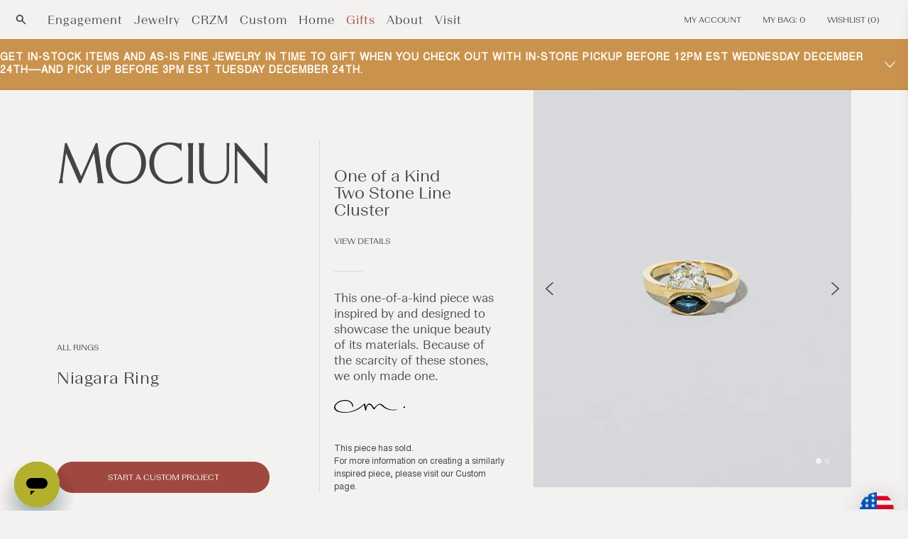

--- FILE ---
content_type: text/html; charset=UTF-8
request_url: https://player.vimeo.com/video/858786143?api=1&background=1&muted=1&loop=1&title=0&portrait=0&byline=0&keyboard=0&speed=0
body_size: 6499
content:
<!DOCTYPE html>
<html lang="en">
<head>
  <meta charset="utf-8">
  <meta name="viewport" content="width=device-width,initial-scale=1,user-scalable=yes">
  
  <link rel="canonical" href="https://player.vimeo.com/video/858786143">
  <meta name="googlebot" content="noindex,indexifembedded">
  
  
  <title>Sustainable Packaging on Vimeo</title>
  <style>
      body, html, .player, .fallback {
          overflow: hidden;
          width: 100%;
          height: 100%;
          margin: 0;
          padding: 0;
      }
      .fallback {
          
              background-color: transparent;
          
      }
      .player.loading { opacity: 0; }
      .fallback iframe {
          position: fixed;
          left: 0;
          top: 0;
          width: 100%;
          height: 100%;
      }
  </style>
  <link rel="modulepreload" href="https://f.vimeocdn.com/p/4.46.19/js/player.module.js" crossorigin="anonymous">
  <link rel="modulepreload" href="https://f.vimeocdn.com/p/4.46.19/js/vendor.module.js" crossorigin="anonymous">
  <link rel="preload" href="https://f.vimeocdn.com/p/4.46.19/css/player.css" as="style">
</head>

<body role="presentation">


<div class="vp-placeholder">
    <style>
        .vp-placeholder,
        .vp-placeholder-thumb,
        .vp-placeholder-thumb::before,
        .vp-placeholder-thumb::after {
            position: absolute;
            top: 0;
            bottom: 0;
            left: 0;
            right: 0;
        }
        .vp-placeholder {
            visibility: hidden;
            width: 100%;
            max-height: 100%;
            height: calc(1250 / 1000 * 100vw);
            max-width: calc(1000 / 1250 * 100vh);
            margin: auto;
        }
        .vp-placeholder-carousel {
            display: none;
            background-color: #000;
            position: absolute;
            left: 0;
            right: 0;
            bottom: -60px;
            height: 60px;
        }
    </style>

    

    

    <div class="vp-placeholder-thumb"></div>
    <div class="vp-placeholder-carousel"></div>
    <script>function placeholderInit(t,h,d,s,n,o){var i=t.querySelector(".vp-placeholder"),v=t.querySelector(".vp-placeholder-thumb");if(h){var p=function(){try{return window.self!==window.top}catch(a){return!0}}(),w=200,y=415,r=60;if(!p&&window.innerWidth>=w&&window.innerWidth<y){i.style.bottom=r+"px",i.style.maxHeight="calc(100vh - "+r+"px)",i.style.maxWidth="calc("+n+" / "+o+" * (100vh - "+r+"px))";var f=t.querySelector(".vp-placeholder-carousel");f.style.display="block"}}if(d){var e=new Image;e.onload=function(){var a=n/o,c=e.width/e.height;if(c<=.95*a||c>=1.05*a){var l=i.getBoundingClientRect(),g=l.right-l.left,b=l.bottom-l.top,m=window.innerWidth/g*100,x=window.innerHeight/b*100;v.style.height="calc("+e.height+" / "+e.width+" * "+m+"vw)",v.style.maxWidth="calc("+e.width+" / "+e.height+" * "+x+"vh)"}i.style.visibility="visible"},e.src=s}else i.style.visibility="visible"}
</script>
    <script>placeholderInit(document,  false ,  false , "https://i.vimeocdn.com/video/1716379233-9b1e39c39d6c10d3b57a9611228b3e0f7e8672b98d3217fabb9af424a6851a80-d?mw=80\u0026q=85",  1000 ,  1250 );</script>
</div>

<div id="player" class="player"></div>
<script>window.playerConfig = {"cdn_url":"https://f.vimeocdn.com","vimeo_api_url":"api.vimeo.com","request":{"files":{"dash":{"cdns":{"akfire_interconnect_quic":{"avc_url":"https://vod-adaptive-ak.vimeocdn.com/exp=1765564906~acl=%2F7c0e5716-860f-46bd-a9f4-4f50f37737c0%2Fpsid%3Dbeb0e29c879cb6142fc6e2a8b0b9ac2f309c0e45282bb6dd7ba5666788318bd3%2F%2A~hmac=080fb52ae8b1108d63db38c96de27f52cf2f34697486f63a707c6b4827552a57/7c0e5716-860f-46bd-a9f4-4f50f37737c0/psid=beb0e29c879cb6142fc6e2a8b0b9ac2f309c0e45282bb6dd7ba5666788318bd3/v2/playlist/av/primary/prot/cXNyPTE/playlist.json?omit=av1-hevc\u0026pathsig=8c953e4f~GMTCDSdqdQXT4dwMZV2O5D-M_gCTL4Yy8yf3pMEm1nY\u0026qsr=1\u0026r=dXM%3D\u0026rh=ZFbdW","origin":"gcs","url":"https://vod-adaptive-ak.vimeocdn.com/exp=1765564906~acl=%2F7c0e5716-860f-46bd-a9f4-4f50f37737c0%2Fpsid%3Dbeb0e29c879cb6142fc6e2a8b0b9ac2f309c0e45282bb6dd7ba5666788318bd3%2F%2A~hmac=080fb52ae8b1108d63db38c96de27f52cf2f34697486f63a707c6b4827552a57/7c0e5716-860f-46bd-a9f4-4f50f37737c0/psid=beb0e29c879cb6142fc6e2a8b0b9ac2f309c0e45282bb6dd7ba5666788318bd3/v2/playlist/av/primary/prot/cXNyPTE/playlist.json?pathsig=8c953e4f~GMTCDSdqdQXT4dwMZV2O5D-M_gCTL4Yy8yf3pMEm1nY\u0026qsr=1\u0026r=dXM%3D\u0026rh=ZFbdW"},"fastly_skyfire":{"avc_url":"https://skyfire.vimeocdn.com/1765564906-0xe4f50154ad222517e5c1d4d6a06f93f4bdbf229b/7c0e5716-860f-46bd-a9f4-4f50f37737c0/psid=beb0e29c879cb6142fc6e2a8b0b9ac2f309c0e45282bb6dd7ba5666788318bd3/v2/playlist/av/primary/prot/cXNyPTE/playlist.json?omit=av1-hevc\u0026pathsig=8c953e4f~GMTCDSdqdQXT4dwMZV2O5D-M_gCTL4Yy8yf3pMEm1nY\u0026qsr=1\u0026r=dXM%3D\u0026rh=ZFbdW","origin":"gcs","url":"https://skyfire.vimeocdn.com/1765564906-0xe4f50154ad222517e5c1d4d6a06f93f4bdbf229b/7c0e5716-860f-46bd-a9f4-4f50f37737c0/psid=beb0e29c879cb6142fc6e2a8b0b9ac2f309c0e45282bb6dd7ba5666788318bd3/v2/playlist/av/primary/prot/cXNyPTE/playlist.json?pathsig=8c953e4f~GMTCDSdqdQXT4dwMZV2O5D-M_gCTL4Yy8yf3pMEm1nY\u0026qsr=1\u0026r=dXM%3D\u0026rh=ZFbdW"}},"default_cdn":"akfire_interconnect_quic","separate_av":true,"streams":[{"profile":"5ff7441f-4973-4241-8c2e-976ef4a572b0","id":"0abda519-c9aa-4b07-bc89-ba547577fb1e","fps":24,"quality":"1080p"},{"profile":"c3347cdf-6c91-4ab3-8d56-737128e7a65f","id":"79921ea2-e242-4b53-ad55-b177971de510","fps":24,"quality":"360p"},{"profile":"d0b41bac-2bf2-4310-8113-df764d486192","id":"a3cf2d24-c0c0-4576-8917-2cb4e0c9985a","fps":24,"quality":"240p"},{"profile":"f9e4a5d7-8043-4af3-b231-641ca735a130","id":"f124b0b8-e68c-46b5-97f8-44bb7ca0e7c3","fps":24,"quality":"540p"},{"profile":"f3f6f5f0-2e6b-4e90-994e-842d1feeabc0","id":"f9d6c3b9-0778-47f6-b73d-8d2b343ab31e","fps":24,"quality":"720p"}],"streams_avc":[{"profile":"c3347cdf-6c91-4ab3-8d56-737128e7a65f","id":"79921ea2-e242-4b53-ad55-b177971de510","fps":24,"quality":"360p"},{"profile":"d0b41bac-2bf2-4310-8113-df764d486192","id":"a3cf2d24-c0c0-4576-8917-2cb4e0c9985a","fps":24,"quality":"240p"},{"profile":"f9e4a5d7-8043-4af3-b231-641ca735a130","id":"f124b0b8-e68c-46b5-97f8-44bb7ca0e7c3","fps":24,"quality":"540p"},{"profile":"f3f6f5f0-2e6b-4e90-994e-842d1feeabc0","id":"f9d6c3b9-0778-47f6-b73d-8d2b343ab31e","fps":24,"quality":"720p"},{"profile":"5ff7441f-4973-4241-8c2e-976ef4a572b0","id":"0abda519-c9aa-4b07-bc89-ba547577fb1e","fps":24,"quality":"1080p"}]},"hls":{"cdns":{"akfire_interconnect_quic":{"avc_url":"https://vod-adaptive-ak.vimeocdn.com/exp=1765564906~acl=%2F7c0e5716-860f-46bd-a9f4-4f50f37737c0%2Fpsid%3Dbeb0e29c879cb6142fc6e2a8b0b9ac2f309c0e45282bb6dd7ba5666788318bd3%2F%2A~hmac=080fb52ae8b1108d63db38c96de27f52cf2f34697486f63a707c6b4827552a57/7c0e5716-860f-46bd-a9f4-4f50f37737c0/psid=beb0e29c879cb6142fc6e2a8b0b9ac2f309c0e45282bb6dd7ba5666788318bd3/v2/playlist/av/primary/prot/cXNyPTE/playlist.m3u8?omit=av1-hevc-opus\u0026pathsig=8c953e4f~oQ_Xyxxmnxho9mVKGfoXEHFmsDhSaZbpwlwAbDLOJDc\u0026qsr=1\u0026r=dXM%3D\u0026rh=ZFbdW\u0026sf=fmp4","origin":"gcs","url":"https://vod-adaptive-ak.vimeocdn.com/exp=1765564906~acl=%2F7c0e5716-860f-46bd-a9f4-4f50f37737c0%2Fpsid%3Dbeb0e29c879cb6142fc6e2a8b0b9ac2f309c0e45282bb6dd7ba5666788318bd3%2F%2A~hmac=080fb52ae8b1108d63db38c96de27f52cf2f34697486f63a707c6b4827552a57/7c0e5716-860f-46bd-a9f4-4f50f37737c0/psid=beb0e29c879cb6142fc6e2a8b0b9ac2f309c0e45282bb6dd7ba5666788318bd3/v2/playlist/av/primary/prot/cXNyPTE/playlist.m3u8?omit=opus\u0026pathsig=8c953e4f~oQ_Xyxxmnxho9mVKGfoXEHFmsDhSaZbpwlwAbDLOJDc\u0026qsr=1\u0026r=dXM%3D\u0026rh=ZFbdW\u0026sf=fmp4"},"fastly_skyfire":{"avc_url":"https://skyfire.vimeocdn.com/1765564906-0xe4f50154ad222517e5c1d4d6a06f93f4bdbf229b/7c0e5716-860f-46bd-a9f4-4f50f37737c0/psid=beb0e29c879cb6142fc6e2a8b0b9ac2f309c0e45282bb6dd7ba5666788318bd3/v2/playlist/av/primary/prot/cXNyPTE/playlist.m3u8?omit=av1-hevc-opus\u0026pathsig=8c953e4f~oQ_Xyxxmnxho9mVKGfoXEHFmsDhSaZbpwlwAbDLOJDc\u0026qsr=1\u0026r=dXM%3D\u0026rh=ZFbdW\u0026sf=fmp4","origin":"gcs","url":"https://skyfire.vimeocdn.com/1765564906-0xe4f50154ad222517e5c1d4d6a06f93f4bdbf229b/7c0e5716-860f-46bd-a9f4-4f50f37737c0/psid=beb0e29c879cb6142fc6e2a8b0b9ac2f309c0e45282bb6dd7ba5666788318bd3/v2/playlist/av/primary/prot/cXNyPTE/playlist.m3u8?omit=opus\u0026pathsig=8c953e4f~oQ_Xyxxmnxho9mVKGfoXEHFmsDhSaZbpwlwAbDLOJDc\u0026qsr=1\u0026r=dXM%3D\u0026rh=ZFbdW\u0026sf=fmp4"}},"default_cdn":"akfire_interconnect_quic","separate_av":true}},"file_codecs":{"av1":[],"avc":["79921ea2-e242-4b53-ad55-b177971de510","a3cf2d24-c0c0-4576-8917-2cb4e0c9985a","f124b0b8-e68c-46b5-97f8-44bb7ca0e7c3","f9d6c3b9-0778-47f6-b73d-8d2b343ab31e","0abda519-c9aa-4b07-bc89-ba547577fb1e"],"hevc":{"dvh1":[],"hdr":[],"sdr":[]}},"lang":"en","referrer":"https://mociun.com/en-gb/products/niagara-ring","cookie_domain":".vimeo.com","signature":"20171bae7387ed9f5c52915a481333b2","timestamp":1765561306,"expires":3600,"thumb_preview":{"url":"https://videoapi-sprites.vimeocdn.com/video-sprites/image/2bf9193b-ff34-4910-9f08-197a6f0ff3a0.0.jpeg?ClientID=sulu\u0026Expires=1765564002\u0026Signature=33d9ad8d8b4b3c5bc1aa67b28053b32fe80b7878","height":1440,"width":960,"frame_height":240,"frame_width":192,"columns":5,"frames":28},"currency":"USD","session":"04f6a3b3f8098d06a31e190858b288afc1bd32151765561306","cookie":{"volume":1,"quality":null,"hd":0,"captions":null,"transcript":null,"captions_styles":{"color":null,"fontSize":null,"fontFamily":null,"fontOpacity":null,"bgOpacity":null,"windowColor":null,"windowOpacity":null,"bgColor":null,"edgeStyle":null},"audio_language":null,"audio_kind":null,"qoe_survey_vote":0,"languages_toast":0},"build":{"backend":"f9ca716","js":"4.46.19"},"urls":{"js":"https://f.vimeocdn.com/p/4.46.19/js/player.js","js_base":"https://f.vimeocdn.com/p/4.46.19/js","js_module":"https://f.vimeocdn.com/p/4.46.19/js/player.module.js","js_vendor_module":"https://f.vimeocdn.com/p/4.46.19/js/vendor.module.js","locales_js":{"de-DE":"https://f.vimeocdn.com/p/4.46.19/js/player.de-DE.js","en":"https://f.vimeocdn.com/p/4.46.19/js/player.js","es":"https://f.vimeocdn.com/p/4.46.19/js/player.es.js","fr-FR":"https://f.vimeocdn.com/p/4.46.19/js/player.fr-FR.js","ja-JP":"https://f.vimeocdn.com/p/4.46.19/js/player.ja-JP.js","ko-KR":"https://f.vimeocdn.com/p/4.46.19/js/player.ko-KR.js","pt-BR":"https://f.vimeocdn.com/p/4.46.19/js/player.pt-BR.js","zh-CN":"https://f.vimeocdn.com/p/4.46.19/js/player.zh-CN.js"},"ambisonics_js":"https://f.vimeocdn.com/p/external/ambisonics.min.js","barebone_js":"https://f.vimeocdn.com/p/4.46.19/js/barebone.js","chromeless_js":"https://f.vimeocdn.com/p/4.46.19/js/chromeless.js","three_js":"https://f.vimeocdn.com/p/external/three.rvimeo.min.js","vuid_js":"https://f.vimeocdn.com/js_opt/modules/utils/vuid.min.js","hive_sdk":"https://f.vimeocdn.com/p/external/hive-sdk.js","hive_interceptor":"https://f.vimeocdn.com/p/external/hive-interceptor.js","proxy":"https://player.vimeo.com/static/proxy.html","css":"https://f.vimeocdn.com/p/4.46.19/css/player.css","chromeless_css":"https://f.vimeocdn.com/p/4.46.19/css/chromeless.css","fresnel":"https://arclight.vimeo.com/add/player-stats","player_telemetry_url":"https://arclight.vimeo.com/player-events","telemetry_base":"https://lensflare.vimeo.com"},"flags":{"plays":1,"dnt":0,"autohide_controls":0,"preload_video":"metadata_on_hover","qoe_survey_forced":0,"ai_widget":0,"ecdn_delta_updates":0,"disable_mms":0,"check_clip_skipping_forward":0},"country":"US","client":{"ip":"3.136.116.192"},"ab_tests":{"cross_origin_texttracks":{"group":"variant","track":false,"data":null},"restrict_max_quality_unless_visible":{"group":"variant","track":true,"data":null}},"atid":"2763967560.1765561306","ai_widget_signature":"21fd26c48c1c40cbd9d4fb55f0e0bd8cdfdfcb9544e94f45d69ca2bf83c98671_1765564906","config_refresh_url":"https://player.vimeo.com/video/858786143/config/request?atid=2763967560.1765561306\u0026expires=3600\u0026referrer=https%3A%2F%2Fmociun.com%2Fen-gb%2Fproducts%2Fniagara-ring\u0026session=04f6a3b3f8098d06a31e190858b288afc1bd32151765561306\u0026signature=20171bae7387ed9f5c52915a481333b2\u0026time=1765561306\u0026v=1"},"player_url":"player.vimeo.com","video":{"id":858786143,"title":"Sustainable Packaging","width":1000,"height":1250,"duration":2,"url":"","share_url":"https://vimeo.com/858786143","embed_code":"\u003ciframe title=\"vimeo-player\" src=\"https://player.vimeo.com/video/858786143?h=d9f0e48260\" width=\"640\" height=\"360\" frameborder=\"0\" referrerpolicy=\"strict-origin-when-cross-origin\" allow=\"autoplay; fullscreen; picture-in-picture; clipboard-write; encrypted-media; web-share\"   allowfullscreen\u003e\u003c/iframe\u003e","default_to_hd":0,"privacy":"disable","embed_permission":"whitelist","thumbnail_url":"https://i.vimeocdn.com/video/1716379233-9b1e39c39d6c10d3b57a9611228b3e0f7e8672b98d3217fabb9af424a6851a80-d","owner":{"id":99145412,"name":"Mociun","img":"https://i.vimeocdn.com/portrait/defaults-blue_60x60?region=us","img_2x":"https://i.vimeocdn.com/portrait/defaults-blue_60x60?region=us","url":"https://vimeo.com/user99145412","account_type":"pro"},"spatial":0,"live_event":null,"version":{"current":null,"available":[{"id":775093830,"file_id":3650479970,"is_current":true}]},"unlisted_hash":null,"rating":{"id":6},"fps":24,"bypass_token":"eyJ0eXAiOiJKV1QiLCJhbGciOiJIUzI1NiJ9.eyJjbGlwX2lkIjo4NTg3ODYxNDMsImV4cCI6MTc2NTU2NDkyMH0.tdzjEr4zNQloT182pEayb5Bdyk_yl5pxxO6nN9wNrWk","channel_layout":"stereo","ai":0,"locale":""},"user":{"id":0,"team_id":0,"team_origin_user_id":0,"account_type":"none","liked":0,"watch_later":0,"owner":0,"mod":0,"logged_in":0,"private_mode_enabled":0,"vimeo_api_client_token":"eyJhbGciOiJIUzI1NiIsInR5cCI6IkpXVCJ9.eyJzZXNzaW9uX2lkIjoiMDRmNmEzYjNmODA5OGQwNmEzMWUxOTA4NThiMjg4YWZjMWJkMzIxNTE3NjU1NjEzMDYiLCJleHAiOjE3NjU1NjQ5MDYsImFwcF9pZCI6MTE4MzU5LCJzY29wZXMiOiJwdWJsaWMgc3RhdHMifQ.2o6cprfQtrkREGJlNmj9pjlcRJVk0WmLn1hpb9wvVW0"},"view":1,"vimeo_url":"vimeo.com","embed":{"audio_track":"","autoplay":1,"autopause":1,"dnt":0,"editor":0,"keyboard":0,"log_plays":1,"loop":1,"muted":1,"on_site":0,"texttrack":"","transparent":1,"outro":"videos","playsinline":1,"quality":null,"player_id":"","api":null,"app_id":"","color":"00adef","color_one":"000000","color_two":"00adef","color_three":"ffffff","color_four":"000000","context":"embed.main","settings":{"auto_pip":1,"badge":0,"byline":0,"collections":0,"color":0,"force_color_one":0,"force_color_two":0,"force_color_three":0,"force_color_four":0,"embed":0,"fullscreen":0,"like":0,"logo":0,"custom_logo":{"img":"https://i.vimeocdn.com/player/821404?sig=61ca0265c2bcb54e78e3fd02fb75b0321924ce788dc3d071a12ac7d62ea9562b\u0026v=1","url":"","sticky":0,"width":100,"height":20},"playbar":0,"portrait":0,"pip":1,"share":0,"spatial_compass":0,"spatial_label":0,"speed":0,"title":0,"volume":0,"background":1,"watch_later":0,"watch_full_video":1,"controls":0,"airplay":0,"audio_tracks":0,"chapters":0,"chromecast":0,"cc":0,"transcript":0,"quality":0,"play_button_position":0,"ask_ai":0,"skipping_forward":1,"debug_payload_collection_policy":"default"},"create_interactive":{"has_create_interactive":false,"viddata_url":""},"min_quality":null,"max_quality":null,"initial_quality":null,"prefer_mms":1}}</script>
<script>const fullscreenSupported="exitFullscreen"in document||"webkitExitFullscreen"in document||"webkitCancelFullScreen"in document||"mozCancelFullScreen"in document||"msExitFullscreen"in document||"webkitEnterFullScreen"in document.createElement("video");var isIE=checkIE(window.navigator.userAgent),incompatibleBrowser=!fullscreenSupported||isIE;window.noModuleLoading=!1,window.dynamicImportSupported=!1,window.cssLayersSupported=typeof CSSLayerBlockRule<"u",window.isInIFrame=function(){try{return window.self!==window.top}catch(e){return!0}}(),!window.isInIFrame&&/twitter/i.test(navigator.userAgent)&&window.playerConfig.video.url&&(window.location=window.playerConfig.video.url),window.playerConfig.request.lang&&document.documentElement.setAttribute("lang",window.playerConfig.request.lang),window.loadScript=function(e){var n=document.getElementsByTagName("script")[0];n&&n.parentNode?n.parentNode.insertBefore(e,n):document.head.appendChild(e)},window.loadVUID=function(){if(!window.playerConfig.request.flags.dnt&&!window.playerConfig.embed.dnt){window._vuid=[["pid",window.playerConfig.request.session]];var e=document.createElement("script");e.async=!0,e.src=window.playerConfig.request.urls.vuid_js,window.loadScript(e)}},window.loadCSS=function(e,n){var i={cssDone:!1,startTime:new Date().getTime(),link:e.createElement("link")};return i.link.rel="stylesheet",i.link.href=n,e.getElementsByTagName("head")[0].appendChild(i.link),i.link.onload=function(){i.cssDone=!0},i},window.loadLegacyJS=function(e,n){if(incompatibleBrowser){var i=e.querySelector(".vp-placeholder");i&&i.parentNode&&i.parentNode.removeChild(i);let a=`/video/${window.playerConfig.video.id}/fallback`;window.playerConfig.request.referrer&&(a+=`?referrer=${window.playerConfig.request.referrer}`),n.innerHTML=`<div class="fallback"><iframe title="unsupported message" src="${a}" frameborder="0"></iframe></div>`}else{n.className="player loading";var t=window.loadCSS(e,window.playerConfig.request.urls.css),r=e.createElement("script"),o=!1;r.src=window.playerConfig.request.urls.js,window.loadScript(r),r["onreadystatechange"in r?"onreadystatechange":"onload"]=function(){!o&&(!this.readyState||this.readyState==="loaded"||this.readyState==="complete")&&(o=!0,playerObject=new VimeoPlayer(n,window.playerConfig,t.cssDone||{link:t.link,startTime:t.startTime}))},window.loadVUID()}};function checkIE(e){e=e&&e.toLowerCase?e.toLowerCase():"";function n(r){return r=r.toLowerCase(),new RegExp(r).test(e);return browserRegEx}var i=n("msie")?parseFloat(e.replace(/^.*msie (\d+).*$/,"$1")):!1,t=n("trident")?parseFloat(e.replace(/^.*trident\/(\d+)\.(\d+).*$/,"$1.$2"))+4:!1;return i||t}
</script>
<script nomodule>
  window.noModuleLoading = true;
  var playerEl = document.getElementById('player');
  window.loadLegacyJS(document, playerEl);
</script>
<script type="module">try{import("").catch(()=>{})}catch(t){}window.dynamicImportSupported=!0;
</script>
<script type="module">if(!window.dynamicImportSupported||!window.cssLayersSupported){if(!window.noModuleLoading){window.noModuleLoading=!0;var playerEl=document.getElementById("player");window.loadLegacyJS(document,playerEl)}var moduleScriptLoader=document.getElementById("js-module-block");moduleScriptLoader&&moduleScriptLoader.parentElement.removeChild(moduleScriptLoader)}
</script>
<script type="module" id="js-module-block">if(!window.noModuleLoading&&window.dynamicImportSupported&&window.cssLayersSupported){const n=document.getElementById("player"),e=window.loadCSS(document,window.playerConfig.request.urls.css);import(window.playerConfig.request.urls.js_module).then(function(o){new o.VimeoPlayer(n,window.playerConfig,e.cssDone||{link:e.link,startTime:e.startTime}),window.loadVUID()}).catch(function(o){throw/TypeError:[A-z ]+import[A-z ]+module/gi.test(o)&&window.loadLegacyJS(document,n),o})}
</script>

<script type="application/ld+json">{"embedUrl":"https://player.vimeo.com/video/858786143?h=d9f0e48260","thumbnailUrl":"https://i.vimeocdn.com/video/1716379233-9b1e39c39d6c10d3b57a9611228b3e0f7e8672b98d3217fabb9af424a6851a80-d?f=webp","name":"Sustainable Packaging","description":"This is \"Sustainable Packaging\" by \"Mociun\" on Vimeo, the home for high quality videos and the people who love them.","duration":"PT2S","uploadDate":"2023-08-28T17:12:20-04:00","@context":"https://schema.org/","@type":"VideoObject"}</script>

</body>
</html>


--- FILE ---
content_type: text/css
request_url: https://mociun.com/cdn/shop/t/315/assets/section-main-product.css?v=41804767209042879271756388719
body_size: 6734
content:
.Button{-webkit-appearance:none;-moz-appearance:none;appearance:none;background-color:#fff;border:none;border-radius:22px;color:rgb(var(--color-base-text));display:inline-block;font-family:BeausiteFit-Light;font-size:12px;font-weight:400;line-height:44px;padding:0 56.5px;position:relative;text-align:center;text-transform:uppercase;transition:color .3s ease-in-out,background-color .3s ease-in-out;-webkit-user-select:none;-moz-user-select:none;-ms-user-select:none;user-select:none;vertical-align:middle;width:auto}.Button:hover,.Button__primary{color:#fff;background-color:rgb(var(--color-base-accent-1))}.Button__primary[disabled]{cursor:not-allowed}product-template,product-template-birthstone{height:100%;width:100%}.product{margin:0;padding:0 6.25% 30px}.product.grid-config{gap:0}.product--no-media{max-width:57rem;margin:0 auto}.product__media-wrapper{padding-left:0;height:100%}.product__media-wrapper media-gallery{display:block;height:100%}@media screen and (min-width: 750px){.product__column-sticky{display:block;position:sticky;top:3rem;z-index:2}.product--thumbnail .thumbnail-list{padding-right:var(--media-shadow-horizontal-offset)}.product__info-wrapper{padding:0 0 0 5rem}.product__info-wrapper--extra-padding{padding:0 0 0 8rem}.product--right .product__info-wrapper{padding:0 5rem 0 0}.product--right .product__info-wrapper--extra-padding{padding:0 8rem 0 0}.product--right .product__media-list{margin-bottom:2rem}.product__media-container .slider-buttons{display:none}}@media screen and (min-width: 990px){.product--large:not(.product--no-media) .product__media-wrapper{max-width:65%;width:calc(65% - var(--grid-desktop-horizontal-spacing) / 2)}.product--large:not(.product--no-media) .product__info-wrapper{padding:0 0 0 4rem;max-width:35%;width:calc(35% - var(--grid-desktop-horizontal-spacing) / 2)}.product--large:not(.product--no-media).product--right .product__info-wrapper{padding:0 4rem 0 0}.product--medium:not(.product--no-media) .product__media-wrapper,.product--small:not(.product--no-media) .product__info-wrapper{max-width:55%;width:calc(55% - var(--grid-desktop-horizontal-spacing) / 2);align-self:flex-end}.product--medium:not(.product--no-media) .product__info-wrapper,.product--small:not(.product--no-media) .product__media-wrapper{width:calc(45% - var(--grid-desktop-horizontal-spacing) / 2)}}.shopify-payment-button__button{font-family:inherit;min-height:4.6rem}.shopify-payment-button__button [role=button].focused,.no-js .shopify-payment-button__button [role=button]:focus{outline:.2rem solid rgba(var(--color-foreground),.5)!important;outline-offset:.3rem;box-shadow:0 0 0 .1rem rgba(var(--color-button),var(--alpha-button-border)),0 0 0 .3rem rgb(var(--color-background)),0 0 .5rem .4rem rgba(var(--color-foreground),.3)!important}.shopify-payment-button__button [role=button]:focus:not(:focus-visible){outline:0;box-shadow:none!important}.shopify-payment-button__button [role=button]:focus-visible{outline:.2rem solid rgba(var(--color-foreground),.5)!important;box-shadow:0 0 0 .1rem rgba(var(--color-button),var(--alpha-button-border)),0 0 0 .3rem rgb(var(--color-background)),0 0 .5rem .4rem rgba(var(--color-foreground),.3)!important}.shopify-payment-button__button--unbranded{background-color:rgba(var(--color-button),var(--alpha-button-background));color:rgb(var(--color-button-text));font-size:1.4rem;line-height:calc(1 + .2 / var(--font-body-scale));letter-spacing:.07rem}.shopify-payment-button__button--unbranded::selection{background-color:rgba(var(--color-button-text),.3)}.shopify-payment-button__button--unbranded:hover,.shopify-payment-button__button--unbranded:hover:not([disabled]){background-color:rgba(var(--color-button),var(--alpha-button-background))}.shopify-payment-button__more-options{margin:1.6rem 0 1rem;font-size:1.2rem;line-height:calc(1 + .5 / var(--font-body-scale));letter-spacing:.05rem;text-decoration:underline;text-underline-offset:.3rem}.shopify-payment-button__button+.shopify-payment-button__button--hidden{display:none}.product-form{display:block}.product-form__error-message-wrapper:not([hidden]){display:flex;align-items:flex-start;font-size:1.2rem;margin-bottom:1.5rem}.product-form__error-message-wrapper svg{flex-shrink:0;width:1.2rem;height:1.2rem;margin-right:.7rem;margin-top:.5rem}.product-form__input{flex:0 0 100%;padding:0;margin:0 0 1.2rem;max-width:37rem;min-width:fit-content;border:none}variant-radios,variant-selects{display:block}.product-form__input--dropdown{margin-bottom:1.6rem}.product-form__input .form__label{padding-left:0}fieldset.product-form__input .form__label{margin-bottom:.2rem}.product-form__input input[type=radio]{clip:rect(0,0,0,0);overflow:hidden;position:absolute;height:1px;width:1px}.product-form__input input[type=radio]+label{border:var(--variant-pills-border-width) solid rgba(var(--color-foreground),var(--variant-pills-border-opacity));background-color:rgb(var(--color-background));color:rgba(var(--color-foreground));border-radius:var(--variant-pills-radius);color:rgb(var(--color-foreground));display:inline-block;margin:.7rem .5rem .2rem 0;padding:1rem 2rem;font-size:1.4rem;letter-spacing:.1rem;line-height:1;text-align:center;transition:border var(--duration-short) ease;cursor:pointer;position:relative}.product-form__input input[type=radio]+label:before{content:"";position:absolute;top:calc(var(--variant-pills-border-width) * -1);right:calc(var(--variant-pills-border-width) * -1);bottom:calc(var(--variant-pills-border-width) * -1);left:calc(var(--variant-pills-border-width) * -1);z-index:-1;border-radius:var(--variant-pills-radius);box-shadow:var(--variant-pills-shadow-horizontal-offset) var(--variant-pills-shadow-vertical-offset) var(--variant-pills-shadow-blur-radius) rgba(var(--color-shadow),var(--variant-pills-shadow-opacity))}.product-form__input input[type=radio]+label:hover{border-color:rgb(var(--color-foreground))}.product-form__input input[type=radio]:checked+label{background-color:rgb(var(--color-foreground));color:rgb(var(--color-background))}.product-form__input input[type=radio]:not(.disabled)+label>.visually-hidden{display:none}@media screen and (forced-colors: active){.product-form__input input[type=radio]:checked+label{text-decoration:underline}}.product-form__input input[type=radio]:checked+label::selection{background-color:rgba(var(--color-background),.3)}.product-form__input input[type=radio]:disabled+label,.product-form__input input[type=radio].disabled+label{border-color:rgba(var(--color-foreground),.1);color:rgba(var(--color-foreground),.6);text-decoration:line-through}.product-form__input input[type=radio].disabled:checked+label,.product-form__input input[type=radio]:disabled:checked+label{color:rgba(var(--color-background),.6)}.product-form__input input[type=radio]:focus-visible+label{box-shadow:0 0 0 .3rem rgb(var(--color-background)),0 0 0 .5rem rgba(var(--color-foreground),.55)}.product-form__input input[type=radio].focused+label,.no-js .shopify-payment-button__button [role=button]:focus+label{box-shadow:0 0 0 .3rem rgb(var(--color-background)),0 0 0 .5rem rgba(var(--color-foreground),.55)}.no-js .product-form__input input[type=radio]:focus:not(:focus-visible)+label{box-shadow:none}.product-form__input .select{max-width:25rem}.product-form__submit{margin-bottom:1rem}.no-js .product-form__submit.button--secondary{--color-button: var(--color-base-accent-1);--color-button-text: var(--color-base-solid-button-labels);--alpha-button-background: 1}.product-form__submit[aria-disabled=true]+.shopify-payment-button .shopify-payment-button__button[disabled],.product-form__submit[disabled]+.shopify-payment-button .shopify-payment-button__button[disabled]{cursor:not-allowed;opacity:.5}@media screen and (forced-colors: active){.product-form__submit[aria-disabled=true]{color:Window}}.shopify-payment-button__more-options{color:rgb(var(--color-foreground))}.shopify-payment-button__button{font-size:1.5rem;letter-spacing:.1rem}.Product__price-wrapper{padding-bottom:34px;padding-top:12px}.product__info-container iframe{max-width:100%}.product__info-container .product-form,.product__info-container .product__description,.product__info-container .icon-with-text{margin:0}.product__text{margin-bottom:0}a.product__text{display:block;text-decoration:none;color:rgba(var(--color-foreground),.75)}.product__text.caption-with-letter-spacing{text-transform:uppercase}.product__title>*{margin:0}.product__title>a{display:none}.product__title+.product__text.caption-with-letter-spacing{margin-top:-1.5rem}.product__text.caption-with-letter-spacing+.product__title{margin-top:0}.product__accordion .accordion__content{padding:0 1rem}.product .price dl{margin-top:.5rem;margin-bottom:.5rem}.product .price--sold-out .price__badge-sold-out{background:transparent;color:rgb(var(--color-base-text));border-color:transparent}.product .price--sold-out .price__badge-sale{display:none}@media screen and (min-width: 750px){.product__info-container{width:100%}.product__info-container .price--on-sale .price-item--regular{font-size:1.5rem;font-size:15px}.price-item--sale{font-size:15px}.product__info-container>*:first-child{margin-top:0}}.product__description-title{font-weight:600}.product--no-media .product__title,.product--no-media .product__text,.product--no-media noscript .product-form__input,.product--no-media .product__tax,.product--no-media .product__sku,.product--no-media shopify-payment-terms{text-align:center}.product--no-media .product__media-wrapper,.product--no-media .product__info-wrapper{padding:0}.product__tax{margin-top:-1.4rem}.product--no-media noscript .product-form__input,.product--no-media .share-button{max-width:100%}.product--no-media fieldset.product-form__input,.product--no-media .product-form__quantity,.product--no-media .product-form__input--dropdown,.product--no-media .share-button,.product--no-media .product__view-details,.product--no-media .product__pickup-availabilities,.product--no-media .product-form{display:flex;align-items:center;justify-content:center;text-align:center}.product--no-media .product-form{flex-direction:column}.product--no-media .product-form>.form{max-width:30rem;width:100%}.product--no-media .product-form__quantity,.product--no-media .product-form__input--dropdown{flex-direction:column;max-width:100%}.product-form__quantity .form__label{margin-bottom:.6rem}.product-form__quantity-top .form__label{margin-bottom:1.2rem}.product--no-media fieldset.product-form__input{flex-wrap:wrap;margin:0 auto 1.2rem}.product-form__buttons{max-width:44rem}.product--no-media .product__info-container>modal-opener{display:block;text-align:center}.product--no-media .product-popup-modal__button{padding-right:0}.product--no-media .price{text-align:center}.product__media-list video{border-radius:calc(var(--media-radius) - var(--media-border-width))}@media screen and (max-width: 749px){.product__media-list{margin-left:-2.5rem;margin-bottom:3rem;width:calc(100% + 4rem)}.product__media-wrapper slider-component:not(.thumbnail-slider--no-slide){margin-left:-1.5rem;margin-right:-1.5rem}.slider.product__media-list::-webkit-scrollbar{height:.2rem;width:.2rem}.product__media-list::-webkit-scrollbar-thumb{background-color:rgb(var(--color-foreground))}.product__media-list::-webkit-scrollbar-track{background-color:rgba(var(--color-foreground),.2)}.product__media-list .product__media-item{width:100%}.product--mobile-columns .product__media-item{width:calc(50% - 1.5rem - var(--grid-mobile-horizontal-spacing))}}.product__media-list .product__media-item.is-hidden,.thumbnail-slider .thumbnail-list__item.is-hidden{display:none!important}@media screen and (min-width: 750px){.product--thumbnail .product__media-list,.product--thumbnail_slider .product__media-list{padding-bottom:calc(var(--media-shadow-vertical-offset) * var(--media-shadow-visible))}.product__media-list{padding-right:calc(var(--media-shadow-horizontal-offset) * var(--media-shadow-visible))}.product--thumbnail .product__media-item:not(.is-active),.product--thumbnail_slider .product__media-item:not(.is-active){display:none}.product-media-modal__content>.product__media-item--variant.product__media-item--variant{display:none}.product-media-modal__content>.product__media-item--variant.active{display:block}}.product__media-item.product__media-item--variant{display:none}.product__media-item--variant:first-child{display:block}@media screen and (min-width: 750px) and (max-width: 989px){.product__media-list .product__media-item:first-child{padding-left:0}.product--thumbnail_slider .product__media-list{margin-left:0}.product__media-list .product__media-item{width:100%}}.product__media-icon .icon{width:1.2rem;height:1.4rem}.product__media-icon,.thumbnail__badge{background-color:rgb(var(--color-background));border-radius:50%;border:.1rem solid rgba(var(--color-foreground),.1);color:rgb(var(--color-foreground));display:flex;align-items:center;justify-content:center;height:3rem;width:3rem;position:absolute;left:1.2rem;top:1.2rem;z-index:1;transition:color var(--duration-short) ease,opacity var(--duration-short) ease}.product__media-video .product__media-icon{opacity:1}.product__modal-opener--image .product__media-toggle:hover{cursor:zoom-in}.product__modal-opener:hover .product__media-icon{border:.1rem solid rgba(var(--color-foreground),.1)}@media screen and (min-width: 750px){.grid__item.product__media-item--full{width:100%}.product--columns .product__media-item:not(.product__media-item--single):not(:only-child){max-width:calc(50% - var(--grid-desktop-horizontal-spacing) / 2)}.product--large.product--columns .product__media-item--full .deferred-media__poster-button{height:5rem;width:5rem}.product--medium.product--columns .product__media-item--full .deferred-media__poster-button{height:4.2rem;width:4.2rem}.product--medium.product--columns .product__media-item--full .deferred-media__poster-button .icon{width:1.8rem;height:1.8rem}.product--small.product--columns .product__media-item--full .deferred-media__poster-button{height:3.6rem;width:3.6rem}.product--small.product--columns .product__media-item--full .deferred-media__poster-button .icon{width:1.6rem;height:1.6rem}}@media screen and (min-width: 990px){.product--stacked .product__media-item{max-width:calc(50% - var(--grid-desktop-horizontal-spacing) / 2)}.product:not(.product--columns) .product__media-list .product__media-item:first-child,.product:not(.product--columns) .product__media-list .product__media-item--full{width:100%;max-width:100%}.product__modal-opener .product__media-icon{opacity:0}.product__modal-opener:hover .product__media-icon,.product__modal-opener:focus .product__media-icon{opacity:1}}.product__media-item>*{display:block;position:relative}.product__media-toggle{display:flex;border:none;background-color:transparent;color:currentColor;padding:0}.product__media-toggle:after{content:"";cursor:pointer;display:block;margin:0;padding:0;position:absolute;top:calc(var(--border-width) * -1);right:calc(var(--border-width) * -1);bottom:calc(var(--border-width) * -1);left:calc(var(--border-width) * -1);z-index:2}.product__media-toggle:focus-visible{outline:0;box-shadow:none}@media (forced-colors: active){.product__media-toggle:focus-visible,.product__media-toggle:focus-visible:after,.product-form__input input[type=radio]:focus-visible+label{outline:transparent solid 1px;outline-offset:2px}}.product__media-toggle.focused{outline:0;box-shadow:none}.product__media-toggle:focus-visible:after{box-shadow:0 0 0 .3rem rgb(var(--color-background)),0 0 0 .5rem rgba(var(--color-foreground),.5);border-radius:var(--media-radius)}.product__media-toggle.focused:after{box-shadow:0 0 0 .3rem rgb(var(--color-background)),0 0 0 .5rem rgba(var(--color-foreground),.5);border-radius:var(--media-radius)}.product-media-modal{background-color:rgb(var(--color-background));height:100%;position:fixed;top:0;left:0;width:100%;visibility:hidden;opacity:0;z-index:-1}.product-media-modal[open]{visibility:visible;opacity:1;z-index:101}.product-media-modal__dialog{display:flex;align-items:center;height:100vh}.product-media-modal__content{max-height:100vh;width:100%;overflow:auto}.product-media-modal__content>*:not(.active),.product__media-list .deferred-media{display:none}@media screen and (min-width: 750px){.product-media-modal__content{padding-bottom:2rem}.product-media-modal__content>*:not(.active){display:block}.product__modal-opener:not(.product__modal-opener--image){display:none}.product__media-list .deferred-media{display:block}}@media screen and (max-width: 749px){.product--thumbnail .is-active>.product__modal-opener:not(.product__modal-opener--image),.product--thumbnail_slider .is-active>.product__modal-opener:not(.product__modal-opener--image){display:none}.product--thumbnail .is-active .deferred-media,.product--thumbnail_slider .is-active .deferred-media{display:block;width:100%}}.product-media-modal__content>*{display:block;height:auto;margin:auto}.product-media-modal__content .media{background:none}.product-media-modal__model{width:100%}.product-media-modal__toggle{background-color:rgb(var(--color-background));border:.1rem solid rgba(var(--color-foreground),.1);border-radius:50%;color:rgba(var(--color-foreground),.55);display:flex;align-items:center;justify-content:center;cursor:pointer;right:2rem;padding:1.2rem;position:fixed;z-index:2;top:2rem;width:4rem}.product-media-modal__content .deferred-media{width:100%}@media screen and (min-width: 750px){.product-media-modal__content{padding:2rem 11rem}.product-media-modal__content>*{width:100%}.product-media-modal__content>*+*{margin-top:2rem}.product-media-modal__toggle{right:5rem;top:2.2rem}}@media screen and (min-width: 990px){.product-media-modal__content{padding:2rem 11rem}.product-media-modal__content>*+*{margin-top:1.5rem}.product-media-modal__content{padding-bottom:1.5rem}.product-media-modal__toggle{right:5rem}}.product-media-modal__toggle:hover{color:rgba(var(--color-foreground),.75)}.product-media-modal__toggle .icon{height:auto;margin:0;width:2.2rem}.product-popup-modal{box-sizing:border-box;opacity:0;position:fixed;visibility:hidden;z-index:-1;margin:0 auto;top:0;left:0;overflow:auto;width:100%;background:rgba(var(--color-foreground),.2);height:100%}.product-popup-modal[open]{opacity:1;visibility:visible;z-index:101}.product-popup-modal__content{border-radius:var(--popup-corner-radius);background-color:rgb(var(--color-background));overflow:auto;height:80%;margin:0 auto;left:50%;transform:translate(-50%);margin-top:5rem;width:92%;position:absolute;top:0;padding:0 1.5rem 0 3rem;border-color:rgba(var(--color-foreground),var(--popup-border-opacity));border-style:solid;border-width:var(--popup-border-width);box-shadow:var(--popup-shadow-horizontal-offset) var(--popup-shadow-vertical-offset) var(--popup-shadow-blur-radius) rgba(var(--color-shadow),var(--popup-shadow-opacity))}.product-popup-modal__content.focused{box-shadow:0 0 0 .3rem rgb(var(--color-background)),0 0 .5rem .4rem rgba(var(--color-foreground),.3),var(--popup-shadow-horizontal-offset) var(--popup-shadow-vertical-offset) var(--popup-shadow-blur-radius) rgba(var(--color-shadow),var(--popup-shadow-opacity))}.product-popup-modal__content:focus-visible{box-shadow:0 0 0 .3rem rgb(var(--color-background)),0 0 .5rem .4rem rgba(var(--color-foreground),.3),var(--popup-shadow-horizontal-offset) var(--popup-shadow-vertical-offset) var(--popup-shadow-blur-radius) rgba(var(--color-shadow),var(--popup-shadow-opacity))}@media screen and (min-width: 750px){.product-popup-modal__content{padding-right:1.5rem;margin-top:10rem;width:70%;padding:0 3rem}.product-media-modal__dialog .global-media-settings--no-shadow{overflow:visible!important}}.product-popup-modal__content img{max-width:100%}@media screen and (max-width: 749px){.product-popup-modal__content table{display:block;max-width:fit-content;overflow-x:auto;white-space:nowrap;margin:0}.product-media-modal__dialog .global-media-settings,.product-media-modal__dialog .global-media-settings video,.product-media-modal__dialog .global-media-settings model-viewer,.product-media-modal__dialog .global-media-settings iframe,.product-media-modal__dialog .global-media-settings img{border:none;border-radius:0}}.product-popup-modal__opener{display:inline-block}.product-popup-modal__button{font-size:1.6rem;padding-right:0;padding-left:0;min-height:4.4rem;text-underline-offset:.3rem;text-decoration-thickness:.1rem;transition:text-decoration-thickness var(--duration-short) ease}.product-popup-modal__button:hover{text-decoration-thickness:.2rem}.product-popup-modal__content-info{padding-right:4.4rem}.product-popup-modal__content-info>*{height:auto;margin:0 auto;max-width:100%;width:100%}@media screen and (max-width: 749px){.product-popup-modal__content-info>*{max-height:100%}}.product-popup-modal__toggle{background-color:rgb(var(--color-background));border:.1rem solid rgba(var(--color-foreground),.1);border-radius:50%;color:rgba(var(--color-foreground),.55);display:flex;align-items:center;justify-content:center;cursor:pointer;position:sticky;padding:1.2rem;z-index:2;top:1.5rem;width:4rem;margin:0 0 0 auto}.product-popup-modal__toggle:hover{color:rgba(var(--color-foreground),.75)}.product-popup-modal__toggle .icon{height:auto;margin:0;width:2.2rem}.product__media-list .media>*{overflow:hidden}.thumbnail-list{flex-wrap:wrap;grid-gap:1rem}.slider--mobile.thumbnail-list:after{content:none}@media screen and (min-width: 750px){.product--stacked .thumbnail-list{display:none}.thumbnail-list{display:grid;grid-template-columns:repeat(4,1fr)}}@media screen and (min-width: 990px){.thumbnail-list{grid-template-columns:repeat(4,1fr)}.product--medium .thumbnail-list{grid-template-columns:repeat(5,1fr)}.product--large .thumbnail-list{grid-template-columns:repeat(6,1fr)}}@media screen and (max-width: 749px){.product__media-item{display:flex;align-items:center}.product__modal-opener{width:100%}.thumbnail-slider{display:flex;align-items:center}.thumbnail-slider .thumbnail-list.slider{display:flex;padding:.5rem;flex:1;scroll-padding-left:.5rem}.thumbnail-list__item.slider__slide{width:calc(33% - .6rem)}}.slider-desktop-buttons{display:none}@media screen and (min-width: 750px){.product--thumbnail_slider .thumbnail-slider{display:flex;align-items:center}.thumbnail-slider .thumbnail-list.slider--tablet-up{display:flex;padding:.5rem;flex:1;scroll-padding-left:.5rem}.product__media-wrapper .slider-mobile-gutter .slider-button{display:none}.slider-desktop-buttons.--visible{width:100%;display:block}.product__media-wrapper .slider-desktop-buttons .slider-button{top:50%;display:block;position:absolute;background:#fff;display:flex;align-items:center;justify-content:center;transform:translateY(-50%)}.product__media-wrapper .slider-desktop-buttons .slider-button .icon{height:1rem}.product__media-wrapper .slider-desktop-buttons .slider-button--prev{left:0}.product__media-wrapper .slider-desktop-buttons .slider-button--next{right:0}.thumbnail-list.slider--tablet-up .thumbnail-list__item.slider__slide{width:calc(25% - .8rem)}.product--thumbnail_slider .slider-mobile-gutter .slider-button{display:flex}}@media screen and (min-width: 900px){.product--small .thumbnail-list.slider--tablet-up .thumbnail-list__item.slider__slide{width:calc(25% - .8rem)}.thumbnail-list.slider--tablet-up .thumbnail-list__item.slider__slide{width:calc(20% - .8rem)}}.thumbnail{position:absolute;top:0;left:0;display:block;height:100%;width:100%;padding:0;color:rgb(var(--color-base-text));cursor:pointer;background-color:transparent}.thumbnail:hover{opacity:.7}.thumbnail.global-media-settings img{border-radius:0}.thumbnail[aria-current]{box-shadow:0 0 0 .1rem rgb(var(--color-foreground));border-color:rgb(var(--color-foreground))}.image-magnify-full-size{cursor:zoom-out;z-index:1;margin:0;border-radius:calc(var(--media-radius) - var(--media-border-width))}.image-magnify-hover{cursor:zoom-in}.product__modal-opener--image .product__media-zoom-none,.product__media-icon--none{display:none}.product__modal-opener>.loading-overlay__spinner{top:50%;left:50%;transform:translate(-50%,-50%);position:absolute;display:flex;align-items:center;height:48px;width:48px}.product__modal-opener .path{stroke:rgb(var(--color-base-accent-1));opacity:.75}@media (hover: hover){.product__media-zoom-hover,.product__media-icon--hover{display:none}}@media screen and (max-width: 749px){.product__media-zoom-hover,.product__media-icon--hover{display:flex}}.js .product__media{overflow:hidden!important}.thumbnail[aria-current]:focus-visible{box-shadow:0 0 0 .3rem rgb(var(--color-background)),0 0 0 .5rem rgba(var(--color-foreground),.5)}.thumbnail[aria-current]:focus,.thumbnail.focused{outline:0;box-shadow:0 0 0 .3rem rgb(var(--color-background)),0 0 0 .5rem rgba(var(--color-foreground),.5)}@media (forced-colors: active){.thumbnail[aria-current]:focus,.thumbnail.focused{outline:transparent solid 1px}}.thumbnail[aria-current]:focus:not(:focus-visible){outline:0;box-shadow:0 0 0 .1rem rgb(var(--color-foreground))}.thumbnail img{object-fit:cover;width:100%;height:100%;pointer-events:none}.thumbnail__badge .icon{width:1rem;height:1rem}.thumbnail__badge .icon-3d-model{width:1.2rem;height:1.2rem}.thumbnail__badge{color:rgb(var(--color-foreground),.6);height:2rem;width:2rem;left:auto;right:calc(.4rem + var(--media-border-width));top:calc(.4rem + var(--media-border-width))}@media screen and (min-width: 750px){.product:not(.product--small) .thumbnail__badge{height:3rem;width:3rem}.product:not(.product--small) .thumbnail__badge .icon{width:1.2rem;height:1.2rem}.product:not(.product--small) .thumbnail__badge .icon-3d-model{width:1.4rem;height:1.4rem}}.thumbnail-list__item{position:relative}.thumbnail-list__item:before{content:"";display:block;padding-bottom:100%}.product:not(.featured-product) .product__view-details{display:none}.product__view-details{display:block;text-decoration:none;text-transform:uppercase}.product__view-details:hover{text-decoration:underline;text-underline-offset:.3rem}.product__view-details .icon{width:1.2rem;margin-left:1.2rem;flex-shrink:0}.product__inventory{display:flex;align-items:center;gap:.5rem}.product--no-media .product__inventory{justify-content:center}.product__inventory.visibility-hidden:empty{display:block}.product__inventory.visibility-hidden:empty:after{content:"#"}.icon-with-text{--icon-size: calc(var(--font-heading-scale) * 3rem);--icon-spacing: calc(var(--font-heading-scale) * 1rem)}.icon-with-text--horizontal{display:flex;justify-content:center;column-gap:3rem;flex-direction:row}.icon-with-text--vertical{--icon-size: calc(var(--font-heading-scale) * 2rem)}.icon-with-text .icon{fill:rgb(var(--color-foreground));height:var(--icon-size);width:var(--icon-size)}.icon-with-text--horizontal .icon,.icon-with-text--horizontal img{margin-bottom:var(--icon-spacing)}.icon-with-text--vertical .icon{min-height:var(--icon-size);min-width:var(--icon-size);margin-right:var(--icon-spacing)}.icon-with-text img{height:var(--icon-size);width:var(--icon-size);object-fit:contain}.icon-with-text--vertical img{margin-right:var(--icon-spacing)}.icon-with-text--horizontal .h4{padding-top:calc(var(--icon-size) + var(--icon-spacing));text-align:center}.icon-with-text--horizontal svg+.h4,.icon-with-text--horizontal img+.h4,.icon-with-text--horizontal.icon-with-text--text-only .h4{padding-top:0}.icon-with-text__item{display:flex;align-items:center}.icon-with-text--horizontal .icon-with-text__item{flex-direction:column;width:33%}.icon-with-text--vertical .icon-with-text__item{margin-bottom:var(--icon-size)}.product__sku.visibility-hidden:after{content:"#"}.product-media-container{--aspect-ratio: var(--preview-ratio);--ratio-percent: calc(1 / var(--aspect-ratio) * 100%);position:relative;width:100%;max-width:calc(100% - calc(var(--media-border-width) * 2))}.product-media-container.constrain-height{--viewport-offset: 400px;--constrained-min-height: 300px;--constrained-height: max( var(--constrained-min-height), calc(100vh - var(--viewport-offset)) );margin-right:auto;margin-left:auto}.product-media-container.constrain-height.media-fit-contain{--contained-width: calc(var(--constrained-height) * var(--aspect-ratio));width:min(var(--contained-width),100%)}.product-media-container .media{padding-top:var(--ratio-percent);height:100%;width:100%}.product-media-container.constrain-height .media{padding-top:min(var(--constrained-height),var(--ratio-percent))}@media screen and (max-width: 749px){.product-media-container.media-fit-cover{display:flex;align-self:stretch}.product-media-container.media-fit-cover .media{position:initial}}@media screen and (min-width: 750px){.product-media-container{max-width:100%}.product-media-container:not(.media-type-image){--aspect-ratio: var(--ratio)}.product-media-container.constrain-height{--viewport-offset: 170px;--constrained-min-height: 500px}.product-media-container.media-fit-cover,.product-media-container.media-fit-cover .product__modal-opener,.product-media-container.media-fit-cover .media{height:100%}.product-media-container.media-fit-cover .deferred-media__poster img{object-fit:cover;width:100%}}.product-media-container .product__modal-opener{display:block;position:relative;height:100%;width:100%}@media screen and (min-width: 750px){.product-media-container .product__modal-opener:not(.product__modal-opener--image){display:none}}slider-component.--desktop-slider .product__media-list{width:100%;display:flex;overflow-x:auto;padding:0 1.5rem;flex-wrap:nowrap;scroll-snap-type:x mandatory;scroll-behavior:smooth;-webkit-overflow-scrolling:touch}@media screen and (min-width: 750px){slider-component.--desktop-slider .product__media-list{padding:0}}slider-component.--desktop-slider .product__media-list .product__media-item{width:100%;flex-shrink:0;display:block;scroll-snap-align:start}slider-component.--desktop-slider .product__media-list .product__media-item .product-media-container,slider-component.--desktop-slider .product__media-list .product__media-item .product__modal-opener,slider-component.--desktop-slider .product__media-list .product__media-item .product__media{height:100%}.page-width{margin:0;max-width:100%}.Product{display:-ms-flexbox;display:flex;-ms-flex-wrap:nowrap;flex-wrap:nowrap;padding:0 6.25% 30px}.product--medium:not(.product--no-media) .product__info-wrapper,.product--small:not(.product--no-media) .product__media-wrapper{align-items:flex-end;display:-ms-flexbox;display:flex;-ms-flex-wrap:wrap;flex-wrap:wrap;margin-top:70px;flex:1 0 calc(300px + 6.25%);padding:0 6.25% 0 0;width:calc(300px + 6.25%)}.product__info-wrapper .Logo__link{-ms-flex:0 0 100%;flex:0 0 100%;width:100%;align-self:flex-start}.product__info-wrapper .Logo__link svg{max-width:300px;width:300px}.product__title h1{font-size:24px;padding-top:21px}product-template .price__regular .price-item--regular{font-size:15px}.Product__shipping-disclaimer,.Product__shipping-disclaimer p{font-family:BeausiteFit-Light;font-size:inherit;line-height:1.53;margin:0 auto;padding-top:15px;text-align:center;width:88%}.Product__lead-description>*{width:100%}.Product__lead-description .rte p{margin-top:24px}.Product__lead-description p.h1{font-size:24px}.Product__lead-description{-ms-flex-line-pack:end;align-content:flex-end;border-left:1px solid #d8d8d8;display:-ms-flexbox;display:flex;-ms-flex:1 0 23%;flex:1 0 23%;padding:0 40px 0 20px;width:23%}.Product__breadcrumbs{font-size:12px;text-transform:uppercase}.Product__details-link{cursor:pointer;display:block;font-size:12px;padding-top:26px;text-transform:uppercase;width:100%}.Product__details-separator{display:block;background-color:#d8d8d8;height:1px;margin:36px 0 26px;position:relative;width:40px}.Product__disclaimer-separator{display:block;background-color:#d8d8d8;height:1px;margin:18px 0 8px;position:relative;width:40px}.product-form__buttons button{-webkit-appearance:none;-moz-appearance:none;appearance:none;background-color:#fff;border:none;border-radius:22px;color:rgb(var(--color-base-text));display:inline-block;font-family:BeausiteFit-Light;font-size:12px;font-weight:400;line-height:44px;padding:0 56.5px;position:relative;text-align:center;text-transform:uppercase;transition:color .3s ease-in-out,background-color .3s ease-in-out;-webkit-user-select:none;-moz-user-select:none;-ms-user-select:none;user-select:none;vertical-align:middle;width:auto;color:#fff;background-color:rgb(var(--color-base-accent-1));margin-top:30px;width:100%}.product-form__buttons button:before,.product-form__buttons button:after{content:none}.Product__lead-description{flex:0 1 380px;width:380px;flex-direction:column;justify-content:flex-end;margin-top:70px}@media screen and (min-width: 1600px){.Product__lead-description{align-content:flex-end;border-left:1px solid #d8d8d8;display:-ms-flexbox;display:flex;-ms-flex:1 0 23%;flex:1 0 23%;padding:0 40px 0 20px;width:23%}}.Product__description{font-family:BeausiteSlick-Light;font-size:24px}.Product__inspiration-text{font-family:BeausiteFit-Light;font-size:17px;line-height:1.35}.Product__disclaimer-text{font-family:nimbus;font-size:12px;line-height:1.5;padding-top:26px}.Product__disclaimer-text .disclaimer-text__sub{font-size:9px;line-height:0!important}#disclaimer-text__sub{font-family:nimbus;font-size:9px;line-height:0!important}.Product__details-description-wrapper .disclaimer-text__sub{font-size:9px;line-height:0!important}.Product__signature{height:33px;margin-top:23px;width:auto}.Product__signature svg{height:18px;width:auto}.product__media-wrapper{display:block;-ms-flex:0 0 40%;flex:0 0 40%;max-width:800px;overflow:hidden;position:relative;width:40%}.Product__scroll-down-desktop{padding:33px 0;text-align:center;width:100%}.Product__scroll-down-desktop button{background-color:transparent;border:none}.Product__scroll-down-desktop button svg{cursor:pointer;height:10px;width:17px}.Module__paragraph{background:#fff}.Module__paragraph-content h2{margin-bottom:15px}.Module__paragraph-content p{line-height:1.35;color:#606060;font-size:14px;margin-bottom:10px}a[href*="gia.edu/report-check"],a[href*="gemresearch.ch"]{color:rgb(var(--color-base-background-2))}.related-products__heading{font-family:BeausiteSlick-Light;font-weight:500;line-height:1.33;margin:0;padding:0 0 12px;text-align:center}.related-products.page-width{max-width:100%;padding:71px 6.25% 38px}@media screen and (max-width: 1279px){.product{-ms-flex-wrap:wrap;flex-wrap:wrap;padding:0 40px;justify-content:center}.Product__lead-description{-ms-flex-align:start;align-items:flex-start;border-left:none;display:-ms-flexbox;display:flex;-ms-flex:0 0 100%;flex:0 0 100%;-ms-flex-wrap:nowrap;flex-wrap:nowrap;-ms-flex-pack:justify;justify-content:space-between;margin:108px 0;-ms-flex-order:3;order:3;padding:0;position:relative;width:100%;flex-direction:row}.Product__lead-description:after,.Product__lead-description:before{background-color:#d8d8d8;content:"";display:block;height:1px;left:50%;position:absolute;transform:translate(-50%);width:46%}.Product__lead-description:before{top:-62px}.Product__lead-description:after{bottom:-45px}.Product__disclaimer-text{padding:0}}@media screen and (max-width: 768px){.product{-ms-flex-wrap:wrap;flex-wrap:wrap;padding:0 40px}.product--medium:not(.product--no-media) .product__info-wrapper,.product--small:not(.product--no-media) .product__media-wrapper{padding:0}.Product__lead-description{-ms-flex-wrap:wrap;flex-wrap:wrap;margin:42px 0 48px;flex-direction:column}.Product__description-wrapper,.Product__disclaimer-text,.Product__inspiration-wrapper{-ms-flex:0 0 100%;width:100%}.Product__description{font-size:18px}.Product__details-link{font-size:10px;padding-top:21px}.Product__details-separator{margin:24px 0 29px}.Product__inspiration-text{font-size:14px}.Product__signature{font-size:28px;margin-top:9px}.Product__disclaimer-text{font-size:10px;padding-top:14px}.Product__scroll-down-desktop,.Product__lead-description:before,.Product__lead-description:after{display:none}}.product__info-wrapper .Button__group .Button:after{display:none}.product__info-wrapper .Button__group input.Button{background-color:rgb(var(--color-base-accent-1));border-bottom:none;border-radius:22px 0 0 22px;border-right:1px #ffffff solid;color:#fff;padding:0 0 0 15px;text-align:center;width:78px}.product__info-wrapper .Option__wrapper{height:36px;position:relative;z-index:1}.product__info-wrapper .Option__wrapper.open{z-index:2}.product__info-wrapper .Option__wrapper-visual{cursor:pointer;height:36px;margin-left:-12px;overflow:hidden;padding:0 12px 24px;position:absolute;transition:all .3s ease-in-out;width:calc(100% + 24px);z-index:1}.product__info-wrapper .Option__wrapper-visual-title{border-bottom:1px solid #d8d8d8;font-size:12px;letter-spacing:1px;padding:12px 0 7px;position:relative}.product__info-wrapper .Option__wrapper-visual-title:after,.product__info-wrapper .Option__wrapper-visual-title:before{background-color:rgb(var(--color-base-text));content:"";display:block;height:1px;position:absolute;top:50%;width:8px}.product__info-wrapper .Option__wrapper-visual-title:before{right:6px;transform:rotate(45deg) translateY(-50%)}.product__info-wrapper .Option__wrapper-visual-title:after{right:0;transform:rotate(-45deg) translateY(-50%)}.product__info-wrapper .Option__wrapper-visual ul{display:none;list-style:none;margin:0;padding:4px 0}.product__info-wrapper .Option__wrapper-visual ul li,.product__info-wrapper .Option__wrapper-visual ul li a{color:rgb(var(--color-base-text));font-family:BeausiteFit-Light;font-size:12px;letter-spacing:1px;padding:4px 0}.product__info-wrapper .Option__wrapper-visual.open{background-color:#fff;height:auto;max-height:285px;overflow:auto}.product__info-wrapper .Option__wrapper-visual.open ul{display:block}.product__info-wrapper .Option__wrapper svg{height:6px;position:absolute;right:0;top:50%;transform:translateY(-50%);width:10px;z-index:2}.product__info-wrapper [id^=custom_option_set_] [data-property^="Gold Color"],.product__info-wrapper #js-variant-lookup,.product__info-wrapper .Option__wrapper select{display:none}.product__info-wrapper [id^=custom_option_set_] [data-property^="Gold Color"].shown{display:block}.product__info-wrapper #js-variant-lookup,.product__info-wrapper .Option__wrapper select{display:none}.product__info-wrapper .Button{margin-top:30px;width:100%}.js-option.js-adjacent.unavailable{pointer-events:none}.js-option.js-adjacent.unavailable a{pointer-events:none;color:gray}.js-option.unavailable a{opacity:.5}.js-option.unavailable:after{content:" UNAVAILABLE";opacity:.5}.js-option.nonexistent:after{content:" UNAVAILABLE";opacity:.5}[id^=MainProduct-] .card-wrapper{width:382.667px}[id^=MainProduct-] .card__heading{font-family:BeausiteSlick-Light;font-size:18px;padding-top:19px;position:relative;text-align:left}[id^=MainProduct-] .related-products .price__regular .price-item--regular{margin-right:0;font-family:BeausiteFit-Light;font-size:10px;letter-spacing:.7px;margin-left:15px}.Product__details-wrapper{display:-ms-flexbox;display:flex;-ms-flex-wrap:nowrap;flex-wrap:nowrap}@media only screen and (min-width: 769px){.Product__details-wrapper{margin-top:77px}}@media only screen and (max-width: 768px){.Product__details-wrapper{margin-top:7px}}.Product__details-image{-ms-flex:0 0 50%;flex:0 0 50%;line-height:0;overflow:hidden;position:relative;width:50%}.Product__details-image img{height:auto;left:50%;max-width:none;min-height:100%;min-width:100%;position:relative;transform:translate(-50%);width:auto}.Product__details-image figcaption{bottom:30px;font-family:BeausiteSlick-Light;font-size:16px;left:30px;position:absolute}.Product__details-description-wrapper{background-color:#fff;display:-ms-flexbox;display:flex;-ms-flex:1 1 50%;flex:1 1 50%;-ms-flex-direction:column;flex-direction:column;-ms-flex-pack:center;justify-content:center;padding:30px 9.375%;width:50%}.Product__details-description-wrapper h1,.Product__details-description-wrapper p.h1,.Product__details-description-wrapper h2,.Product__details-description-wrapper p.h2,.Product__details-description-wrapper h3,.Product__details-description-wrapper p.h3,.Product__details-description-wrapper h4,.Product__details-description-wrapper p.h4,.Product__details-description-wrapper h5,.Product__details-description-wrapper p.h5{margin-bottom:15px}.Product__details-description-wrapper h1,.Product__details-description-wrapper p.h1,.Product__details-description-wrapper h2,.Product__details-description-wrapper p.h2,.Product__details-description-wrapper h3,.Product__details-description-wrapper p.h3,.Product__details-description-wrapper h4,.Product__details-description-wrapper p.h4,.Product__details-description-wrapper h5,.Product__details-description-wrapper p.h5,.Product__details-description-wrapper{font-size:24px}.Product__details-description-wrapper li,.Product__details-description-wrapper ol,.Product__details-description-wrapper p,.Product__details-description-wrapper ul{color:#606060;font-size:14px;margin-bottom:10px}.Product__details-description-wrapper ol,.Product__details-description-wrapper ul{padding-left:20px}.Product__details-description-wrapper sub{line-height:normal}.Module__product-carousel{padding:78px 0 31px}.Module__product-carousel .glide{margin:0 auto;max-width:calc(100% - 200px)}.Module__product-carousel .glide.recommended .glide__arrows{display:none}.Module__product-carousel .glide__arrow{background-color:transparent;border:none;padding:14px 17px;position:absolute;top:50%;transform:translateY(-50%)}.Module__product-carousel .glide__arrow--left{left:-67px}.Module__product-carousel .glide__arrow--right{right:-67px}.Module__product-carousel .glide__arrow svg{display:block;height:16px;width:9px}#recommended-products .glide__slides{margin-top:16px;margin-bottom:16px}.Module__product-carousel-title{padding-bottom:12px;text-align:center}@media screen and (max-width:768px){.Product__description{font-size:18px}.Product__details-link{font-size:10px;padding-top:21px}.Product__details-separator{margin:24px 0 29px}.Product__details-wrapper{-ms-flex-wrap:wrap;flex-wrap:wrap;padding:0 40px}.Product__details-description-wrapper,.Product__details-image{-ms-flex:0 0 100%;flex:0 0 100%;width:100%}.Product__details-image img{height:auto;left:0;max-width:none;min-height:none;min-width:none;position:relative;transform:none;width:100%}.Product__details-image figcaption{font-size:12px;left:50%;transform:translate(-50%)}.Product__details-description-wrapper{padding:20px 30px}.Product__details-description-wrapper h1,.Product__details-description-wrapper p.h1,.Product__details-description-wrapper h2,.Product__details-description-wrapper p.h2,.Product__details-description-wrapper h3,.Product__details-description-wrapper p.h3,.Product__details-description-wrapper h4,.Product__details-description-wrapper p.h4,.Product__details-description-wrapper h5,.Product__details-description-wrapper p.h5{font-size:18px}.Product__details-description-wrapper li,.Product__details-description-wrapper ol,.Product__details-description-wrapper p,.Product__details-description-wrapper ul{font-size:12px}.Module__product-carousel{padding:49px 30px}.Module__product-carousel .glide{max-width:calc(100% - 100px)}.Module__product-carousel .glide.recommended{left:-30px;margin:0 auto;max-width:calc(100% + 60px);min-height:0;width:calc(100% + 60px)}.Module__product-carousel-title{font-size:20px}}.Collection__grid-item{margin-bottom:47px;position:relative}.Collection__grid-item-image{margin:0 auto;overflow:hidden;position:relative}.Collection__grid-item-image:before{content:"";display:block;padding-top:125%;position:relative;width:100%}.Collection__grid-item-image .responsive-image__wrapper,.Collection__grid-item-image>img{height:100%;left:50%;max-width:none;position:absolute;top:0;transform:translate(-50%)}.Collection__grid-item-image .responsive-image__wrapper:nth-of-type(2),.Collection__grid-item-image>img:nth-of-type(2){opacity:0;transition:opacity .3s ease-in-out;width:100%;object-fit:cover}@media screen and (min-width:769px){.Collection__grid-item-image:hover .responsive-image__wrapper:nth-of-type(2),.Collection__grid-item-image:hover>img:nth-of-type(2){opacity:1}}@media screen and (max-width:768px){.Collection__grid-item-image-scroller .Collection__grid-item-image:hover .responsive-image__wrapper:nth-of-type(2),.Collection__grid-item-image-scroller .Collection__grid-item-image:hover>img:nth-of-type(2){display:none}.Module__quote{padding:39px 40px!important}}.Collection__grid-item-image-scroller{display:-ms-flexbox;display:flex;overflow-x:auto;-ms-scroll-snap-type:x mandatory;scroll-snap-type:x mandatory;-ms-scroll-snap-points-x:repeat(100%);scroll-snap-points-x:repeat(100%);position:relative;font-size:0;-ms-overflow-style:none;scrollbar-width:none}.Collection__grid-item-image-scroller .Collection__grid-item-image{scroll-snap-align:start;width:100%;-ms-flex:0 0 100%;flex:0 0 100%}.Collection__grid-item-image-scroller::-webkit-scrollbar{display:none}.Collection__grid-item-title{font-family:BeausiteSlick-Light;font-size:18px;padding-top:19px;position:relative;text-align:left}.Collection__grid-item-price{font-family:BeausiteFit-Light;font-size:10px;letter-spacing:.7px;margin-left:15px}.Product__errors{color:#b6523d;display:none;font-family:BeausiteFit-Light;font-size:12px;line-height:1;margin-bottom:-15px;margin-top:15px;text-align:center}.Product__errors.shown{display:block}.Button:disabled{background-color:rgb(var(--color-base-accent-1));opacity:.5;color:rgb(var(--color-base-background-1));cursor:default}.iWishAdd,.iwishAddWrap{font-size:12px;padding-top:15px;text-align:center;text-transform:uppercase}@media screen and (max-width: 768px){.product .product__media-wrapper{-ms-flex-order:1;order:1;flex:0 0 100%}.product .product__info-wrapper{-ms-flex-order:2;order:2;margin-top:20px!important}}.Productvariant__disclaimer.ssale{color:rgb(var(--color-base-accent-1))}.Productvariant__disclaimer.ssale,.Productvariant__disclaimer.inquire,.Productvariant__disclaimer.keepsakes{font-weight:700}.Productvariant__disclaimer .ringsize{text-decoration:underline}
/*# sourceMappingURL=/cdn/shop/t/315/assets/section-main-product.css.map?v=41804767209042879271756388719 */


--- FILE ---
content_type: text/css
request_url: https://mociun.com/cdn/shop/t/315/assets/global.css?v=65702786453587701561740085569
body_size: 4832
content:
.glide{position:relative;width:100%;box-sizing:border-box}.glide *{box-sizing:inherit}.glide__track{overflow:hidden}.glide__slides{position:relative;width:100%;list-style:none;backface-visibility:hidden;transform-style:preserve-3d;touch-action:pan-Y;overflow:hidden;margin:0;padding:0;white-space:nowrap;display:flex;flex-wrap:nowrap;will-change:transform}.glide__slides--dragging{-webkit-user-select:none;-moz-user-select:none;user-select:none}.glide__slide{width:100%;height:100%;flex-shrink:0;white-space:normal;-webkit-user-select:none;-moz-user-select:none;user-select:none;-webkit-touch-callout:none;-webkit-tap-highlight-color:transparent}.glide__slide a{-webkit-user-select:none;user-select:none;-webkit-user-drag:none;-moz-user-select:none;-ms-user-select:none}.glide__arrows,.glide__bullets{-webkit-touch-callout:none;-webkit-user-select:none;-moz-user-select:none;user-select:none}.glide--rtl{direction:rtl}.button_custom{background:#B17D78;border-radius:42px}.glide[data-v-50af26e9]{position:relative;width:100%;box-sizing:border-box}.glide *[data-v-50af26e9]{box-sizing:inherit}.glide__track[data-v-50af26e9]{overflow:hidden}.glide__slides[data-v-50af26e9]{position:relative;width:100%;list-style:none;backface-visibility:hidden;transform-style:preserve-3d;touch-action:pan-Y;overflow:hidden;margin:0;padding:0;white-space:nowrap;display:flex;flex-wrap:nowrap;will-change:transform}.glide__slides--dragging[data-v-50af26e9]{-webkit-user-select:none;-moz-user-select:none;user-select:none}.glide__slide[data-v-50af26e9]{width:100%;height:100%;flex-shrink:0;white-space:normal;-webkit-user-select:none;-moz-user-select:none;user-select:none;-webkit-touch-callout:none;-webkit-tap-highlight-color:transparent}.glide__slide a[data-v-50af26e9]{-webkit-user-select:none;user-select:none;-webkit-user-drag:none;-moz-user-select:none;-ms-user-select:none}.glide__arrows[data-v-50af26e9],.glide__bullets[data-v-50af26e9]{-webkit-touch-callout:none;-webkit-user-select:none;-moz-user-select:none;user-select:none}.glide--rtl[data-v-50af26e9]{direction:rtl}.glide[data-v-2651b926]{position:relative;width:100%;box-sizing:border-box}.glide *[data-v-2651b926]{box-sizing:inherit}.glide__track[data-v-2651b926]{overflow:hidden}.glide__slides[data-v-2651b926]{position:relative;width:100%;list-style:none;backface-visibility:hidden;transform-style:preserve-3d;touch-action:pan-Y;overflow:hidden;margin:0;padding:0;white-space:nowrap;display:flex;flex-wrap:nowrap;will-change:transform}.glide__slides--dragging[data-v-2651b926]{-webkit-user-select:none;-moz-user-select:none;user-select:none}.glide__slide[data-v-2651b926]{width:100%;height:100%;flex-shrink:0;white-space:normal;-webkit-user-select:none;-moz-user-select:none;user-select:none;-webkit-touch-callout:none;-webkit-tap-highlight-color:transparent}.glide__slide a[data-v-2651b926]{-webkit-user-select:none;user-select:none;-webkit-user-drag:none;-moz-user-select:none;-ms-user-select:none}.glide__arrows[data-v-2651b926],.glide__bullets[data-v-2651b926]{-webkit-touch-callout:none;-webkit-user-select:none;-moz-user-select:none;user-select:none}.glide--rtl[data-v-2651b926]{direction:rtl}.custom_scroll{overflow:auto!important;--scrollbarBG: #f0f0f0;--thumbBG: #888;scrollbar-width:thin!important;scrollbar-color:var(--thumbBG) var(--scrollbarBG)}.custom_scroll::-webkit-scrollbar{width:6px}.custom_scroll::-webkit-scrollbar-track{background:var(--scrollbarBG)}.custom_scroll::-webkit-scrollbar-thumb{background-color:var(--thumbBG);border-radius:10px;border:2px solid var(--scrollbarBG)}.custom_scroll_none::-webkit-scrollbar{display:none!important}*,:before,:after{box-sizing:border-box;border-width:0;border-style:solid;border-color:currentColor}:before,:after{--tw-content: ""}html{line-height:1.5;-webkit-text-size-adjust:100%;-moz-tab-size:4;-o-tab-size:4;tab-size:4;font-family:ui-sans-serif,system-ui,-apple-system,BlinkMacSystemFont,Segoe UI,Roboto,Helvetica Neue,Arial,Noto Sans,sans-serif,"Apple Color Emoji","Segoe UI Emoji",Segoe UI Symbol,"Noto Color Emoji";font-feature-settings:normal}body{margin:0;line-height:inherit}hr{height:0;color:inherit;border-top-width:1px}abbr:where([title]){-webkit-text-decoration:underline dotted;text-decoration:underline dotted}h1,h2,h3,h4,h5,h6{font-size:inherit;font-weight:inherit}a{color:inherit;text-decoration:inherit}b,strong{font-weight:bolder}code,kbd,samp,pre{font-family:ui-monospace,SFMono-Regular,Menlo,Monaco,Consolas,Liberation Mono,Courier New,monospace;font-size:1em}small{font-size:80%}sub,sup{font-size:75%;line-height:0;position:relative;vertical-align:baseline}sub{bottom:-.25em}sup{top:-.5em}table{text-indent:0;border-color:inherit;border-collapse:collapse}button,input,optgroup,select,textarea{font-family:inherit;font-size:100%;font-weight:inherit;line-height:inherit;color:inherit;margin:0;padding:0}button,select{text-transform:none}button,[type=button],[type=reset],[type=submit]{-webkit-appearance:button;background-color:transparent;background-image:none}:-moz-focusring{outline:auto}:-moz-ui-invalid{box-shadow:none}progress{vertical-align:baseline}::-webkit-inner-spin-button,::-webkit-outer-spin-button{height:auto}[type=search]{-webkit-appearance:textfield;outline-offset:-2px}::-webkit-search-decoration{-webkit-appearance:none}::-webkit-file-upload-button{-webkit-appearance:button;font:inherit}summary{display:list-item}blockquote,dl,dd,h1,h2,h3,h4,h5,h6,hr,figure,p,pre{margin:0}fieldset{margin:0;padding:0}legend{padding:0}ol,ul,menu{list-style:none;margin:0;padding:0}textarea{resize:vertical}input::-moz-placeholder,textarea::-moz-placeholder{opacity:1;color:#9ca3af}input::placeholder,textarea::placeholder{opacity:1;color:#9ca3af}button,[role=button]{cursor:pointer}:disabled{cursor:default}img,svg,video,canvas,audio,iframe,embed,object{display:block;vertical-align:middle}img,video{max-width:100%;height:auto}[hidden]{display:none}input[type=number]::-webkit-inner-spin-button,input[type=number]::-webkit-outer-spin-button{-webkit-appearance:none;margin:0}*,:before,:after{--tw-border-spacing-x: 0;--tw-border-spacing-y: 0;--tw-translate-x: 0;--tw-translate-y: 0;--tw-rotate: 0;--tw-skew-x: 0;--tw-skew-y: 0;--tw-scale-x: 1;--tw-scale-y: 1;--tw-pan-x: ;--tw-pan-y: ;--tw-pinch-zoom: ;--tw-scroll-snap-strictness: proximity;--tw-ordinal: ;--tw-slashed-zero: ;--tw-numeric-figure: ;--tw-numeric-spacing: ;--tw-numeric-fraction: ;--tw-ring-inset: ;--tw-ring-offset-width: 0px;--tw-ring-offset-color: #fff;--tw-ring-color: rgb(59 130 246 / .5);--tw-ring-offset-shadow: 0 0 #0000;--tw-ring-shadow: 0 0 #0000;--tw-shadow: 0 0 #0000;--tw-shadow-colored: 0 0 #0000;--tw-blur: ;--tw-brightness: ;--tw-contrast: ;--tw-grayscale: ;--tw-hue-rotate: ;--tw-invert: ;--tw-saturate: ;--tw-sepia: ;--tw-drop-shadow: ;--tw-backdrop-blur: ;--tw-backdrop-brightness: ;--tw-backdrop-contrast: ;--tw-backdrop-grayscale: ;--tw-backdrop-hue-rotate: ;--tw-backdrop-invert: ;--tw-backdrop-opacity: ;--tw-backdrop-saturate: ;--tw-backdrop-sepia: }::backdrop{--tw-border-spacing-x: 0;--tw-border-spacing-y: 0;--tw-translate-x: 0;--tw-translate-y: 0;--tw-rotate: 0;--tw-skew-x: 0;--tw-skew-y: 0;--tw-scale-x: 1;--tw-scale-y: 1;--tw-pan-x: ;--tw-pan-y: ;--tw-pinch-zoom: ;--tw-scroll-snap-strictness: proximity;--tw-ordinal: ;--tw-slashed-zero: ;--tw-numeric-figure: ;--tw-numeric-spacing: ;--tw-numeric-fraction: ;--tw-ring-inset: ;--tw-ring-offset-width: 0px;--tw-ring-offset-color: #fff;--tw-ring-color: rgb(59 130 246 / .5);--tw-ring-offset-shadow: 0 0 #0000;--tw-ring-shadow: 0 0 #0000;--tw-shadow: 0 0 #0000;--tw-shadow-colored: 0 0 #0000;--tw-blur: ;--tw-brightness: ;--tw-contrast: ;--tw-grayscale: ;--tw-hue-rotate: ;--tw-invert: ;--tw-saturate: ;--tw-sepia: ;--tw-drop-shadow: ;--tw-backdrop-blur: ;--tw-backdrop-brightness: ;--tw-backdrop-contrast: ;--tw-backdrop-grayscale: ;--tw-backdrop-hue-rotate: ;--tw-backdrop-invert: ;--tw-backdrop-opacity: ;--tw-backdrop-saturate: ;--tw-backdrop-sepia: }.container{width:100%;margin-right:auto;margin-left:auto;padding-right:1rem;padding-left:1rem}@media (min-width: 750px){.container{max-width:750px}}@media (min-width: 990px){.container{max-width:990px}}@media (min-width: 1400px){.container{max-width:1400px}}.sr-only{position:absolute;width:1px;height:1px;padding:0;margin:-1px;overflow:hidden;clip:rect(0,0,0,0);white-space:nowrap;border-width:0}.pointer-events-none{pointer-events:none}.pointer-events-auto{pointer-events:auto}.visible{visibility:visible}.invisible{visibility:hidden}.collapse{visibility:collapse}.static{position:static}.fixed{position:fixed}.absolute{position:absolute}.relative{position:relative}.sticky{position:sticky}.inset-0{top:0px;right:0px;bottom:0px;left:0px}.bottom-0{bottom:0px}.right-0{right:0px}.right-2{right:.5rem}.top-0{top:0px}.top-1\/2{top:50%}.top-2{top:.5rem}.isolate{isolation:isolate}.z-10{z-index:10}.z-40{z-index:40}.z-50{z-index:50}.z-\[101\]{z-index:101}.m-0{margin:0}.m-auto{margin:auto}.mx-auto{margin-left:auto;margin-right:auto}.mb-2{margin-bottom:.5rem}.mb-3{margin-bottom:.75rem}.mb-3\.5{margin-bottom:.875rem}.mb-4{margin-bottom:1rem}.mb-8{margin-bottom:2rem}.mt-2{margin-top:.5rem}.mt-2\.5{margin-top:.625rem}.mt-20{margin-top:5rem}.mt-4{margin-top:1rem}.mt-5{margin-top:1.25rem}.mt-6{margin-top:1.5rem}.mt-8{margin-top:2rem}.block{display:block}.inline-block{display:inline-block}.flex{display:flex}.table{display:table}.grid{display:grid}.contents{display:contents}.hidden{display:none}.aspect-square{aspect-ratio:1 / 1}.aspect-video{aspect-ratio:16 / 9}.h-12{height:3rem}.h-2{height:.5rem}.h-52{height:13rem}.h-56{height:14rem}.h-6{height:1.5rem}.h-full{height:100%}.min-h-\[380px\]{min-height:380px}.w-0{width:0px}.w-16{width:4rem}.w-6{width:1.5rem}.w-96{width:24rem}.w-full{width:100%}.flex-1{flex:1 1 0%}.shrink-0{flex-shrink:0}.grow{flex-grow:1}.border-collapse{border-collapse:collapse}.translate-x-full{--tw-translate-x: 100%;transform:translate(var(--tw-translate-x),var(--tw-translate-y)) rotate(var(--tw-rotate)) skew(var(--tw-skew-x)) skewY(var(--tw-skew-y)) scaleX(var(--tw-scale-x)) scaleY(var(--tw-scale-y))}.transform{transform:translate(var(--tw-translate-x),var(--tw-translate-y)) rotate(var(--tw-rotate)) skew(var(--tw-skew-x)) skewY(var(--tw-skew-y)) scaleX(var(--tw-scale-x)) scaleY(var(--tw-scale-y))}@keyframes pulse{50%{opacity:.5}}.animate-pulse{animation:pulse 2s cubic-bezier(.4,0,.6,1) infinite}@keyframes spin{to{transform:rotate(360deg)}}.animate-spin{animation:spin 1s linear infinite}.resize{resize:both}.snap-x{scroll-snap-type:x var(--tw-scroll-snap-strictness)}.snap-mandatory{--tw-scroll-snap-strictness: mandatory}.snap-start{scroll-snap-align:start}.grid-cols-2{grid-template-columns:repeat(2,minmax(0,1fr))}.flex-row{flex-direction:row}.flex-col{flex-direction:column}.flex-wrap{flex-wrap:wrap}.items-start{align-items:flex-start}.items-center{align-items:center}.justify-start{justify-content:flex-start}.justify-center{justify-content:center}.justify-between{justify-content:space-between}.gap-2{gap:.5rem}.gap-4{gap:1rem}.gap-x-2{-moz-column-gap:.5rem;column-gap:.5rem}.gap-x-4{-moz-column-gap:1rem;column-gap:1rem}.gap-y-1{row-gap:.25rem}.gap-y-2{row-gap:.5rem}.gap-y-4{row-gap:1rem}.space-x-2>:not([hidden])~:not([hidden]){--tw-space-x-reverse: 0;margin-right:calc(.5rem * var(--tw-space-x-reverse));margin-left:calc(.5rem * calc(1 - var(--tw-space-x-reverse)))}.space-x-4>:not([hidden])~:not([hidden]){--tw-space-x-reverse: 0;margin-right:calc(1rem * var(--tw-space-x-reverse));margin-left:calc(1rem * calc(1 - var(--tw-space-x-reverse)))}.self-end{align-self:flex-end}.overflow-auto{overflow:auto}.overflow-hidden{overflow:hidden}.overflow-scroll{overflow:scroll}.truncate{overflow:hidden;text-overflow:ellipsis;white-space:nowrap}.rounded{border-radius:.25rem}.rounded-3xl{border-radius:1.5rem}.rounded-r-lg{border-top-right-radius:.5rem;border-bottom-right-radius:.5rem}.border{border-width:1px}.border-0{border-width:0px}.border-y-2{border-top-width:2px;border-bottom-width:2px}.border-ink{--tw-border-opacity: 1;border-color:rgba(var(--color-base-text),var(--tw-border-opacity))}.border-ink\/50{border-color:rgba(var(--color-base-text),.5)}.bg-accent1{--tw-bg-opacity: 1;background-color:rgba(var(--color-base-accent-1),var(--tw-bg-opacity))}.bg-accent2{--tw-bg-opacity: 1;background-color:rgba(var(--color-base-accent-2),var(--tw-bg-opacity))}.bg-cream{--tw-bg-opacity: 1;background-color:rgba(233,233,233,var(--tw-bg-opacity))}.bg-grey{--tw-bg-opacity: 1;background-color:rgba(222,222,222,var(--tw-bg-opacity))}.bg-white{--tw-bg-opacity: 1;background-color:rgba(255,255,255,var(--tw-bg-opacity))}.bg-opacity-70{--tw-bg-opacity: .7}.object-cover{-o-object-fit:cover;object-fit:cover}.object-center{-o-object-position:center;object-position:center}.p-2{padding:.5rem}.p-4{padding:1rem}.px-3{padding-left:.75rem;padding-right:.75rem}.px-4{padding-left:1rem;padding-right:1rem}.py-2{padding-top:.5rem;padding-bottom:.5rem}.py-24{padding-top:6rem;padding-bottom:6rem}.pb-2{padding-bottom:.5rem}.pt-1{padding-top:.25rem}.pt-6{padding-top:1.5rem}.text-left{text-align:left}.text-center{text-align:center}.text-right{text-align:right}.text-3xl{font-size:48px;line-height:56px;letter-spacing:0}.text-lg{font-size:18px;line-height:28px;letter-spacing:0}.text-sm{font-size:16px;line-height:28px;letter-spacing:0}.text-xl{font-size:24px;line-height:36px;letter-spacing:0}.text-xs{font-size:14px;line-height:24px;letter-spacing:0}.font-medium{font-weight:500}.uppercase{text-transform:uppercase}.lowercase{text-transform:lowercase}.capitalize{text-transform:capitalize}.italic{font-style:italic}.leading-5{line-height:1.25rem}.leading-7{line-height:1.75rem}.text-\[\#444444\]{--tw-text-opacity: 1;color:rgb(68 68 68 / var(--tw-text-opacity))}.text-accent1{--tw-text-opacity: 1;color:rgba(var(--color-base-accent-1),var(--tw-text-opacity))}.text-error{--tw-text-opacity: 1;color:rgba(222,111,111,var(--tw-text-opacity))}.text-ink{--tw-text-opacity: 1;color:rgba(var(--color-base-text),var(--tw-text-opacity))}.text-ink\/80{color:rgba(var(--color-base-text),.8)}.text-white{--tw-text-opacity: 1;color:rgba(255,255,255,var(--tw-text-opacity))}.underline{text-decoration-line:underline}.line-through{text-decoration-line:line-through}.opacity-0{opacity:0}.opacity-100{opacity:1}.opacity-50{opacity:.5}.shadow-lg{--tw-shadow: 0 10px 15px -3px rgba(0, 0, 0, .1), 0 4px 6px -2px rgba(0, 0, 0, .05);--tw-shadow-colored: 0 10px 15px -3px var(--tw-shadow-color), 0 4px 6px -2px var(--tw-shadow-color);box-shadow:var(--tw-ring-offset-shadow, 0 0 #0000),var(--tw-ring-shadow, 0 0 #0000),var(--tw-shadow)}.outline{outline-style:solid}.ring{--tw-ring-offset-shadow: var(--tw-ring-inset) 0 0 0 var(--tw-ring-offset-width) var(--tw-ring-offset-color);--tw-ring-shadow: var(--tw-ring-inset) 0 0 0 calc(3px + var(--tw-ring-offset-width)) var(--tw-ring-color);box-shadow:var(--tw-ring-offset-shadow),var(--tw-ring-shadow),var(--tw-shadow, 0 0 #0000)}.blur{--tw-blur: blur(8px);filter:var(--tw-blur) var(--tw-brightness) var(--tw-contrast) var(--tw-grayscale) var(--tw-hue-rotate) var(--tw-invert) var(--tw-saturate) var(--tw-sepia) var(--tw-drop-shadow)}.grayscale{--tw-grayscale: grayscale(100%);filter:var(--tw-blur) var(--tw-brightness) var(--tw-contrast) var(--tw-grayscale) var(--tw-hue-rotate) var(--tw-invert) var(--tw-saturate) var(--tw-sepia) var(--tw-drop-shadow)}.filter{filter:var(--tw-blur) var(--tw-brightness) var(--tw-contrast) var(--tw-grayscale) var(--tw-hue-rotate) var(--tw-invert) var(--tw-saturate) var(--tw-sepia) var(--tw-drop-shadow)}.transition{transition-property:color,background-color,border-color,text-decoration-color,fill,stroke,opacity,box-shadow,transform,filter,-webkit-backdrop-filter;transition-property:color,background-color,border-color,text-decoration-color,fill,stroke,opacity,box-shadow,transform,filter,backdrop-filter;transition-property:color,background-color,border-color,text-decoration-color,fill,stroke,opacity,box-shadow,transform,filter,backdrop-filter,-webkit-backdrop-filter;transition-timing-function:cubic-bezier(.4,0,.2,1);transition-duration:.15s}.transition-all{transition-property:all;transition-timing-function:cubic-bezier(.4,0,.2,1);transition-duration:.15s}.duration-150{transition-duration:.15s}.duration-300{transition-duration:.3s}.duration-500{transition-duration:.5s}.ease-out{transition-timing-function:cubic-bezier(0,0,.2,1)}.badges{display:flex;flex-wrap:wrap;-moz-column-gap:.5rem;column-gap:.5rem;row-gap:.25rem}.badge{display:inline-block;border-radius:.75rem;--tw-bg-opacity: 1;background-color:rgba(222,222,222,var(--tw-bg-opacity));padding:.25rem .75rem;font-size:14px;line-height:24px;letter-spacing:0;--tw-text-opacity: 1;color:rgba(0,0,0,var(--tw-text-opacity))}.section-header{z-index:100!important}body{line-height:1}#mini-cart .mini-cart-footer,#mini-cart .mini-cart-header,#mini-cart .mini-cart-wrapper{background-color:rgb(var(--color-base-background-1))}.mini-cart-header{border-bottom:1px solid #D8D8D8}.mini-cart-item{margin-top:38px}#mini-cart .mini-cart-header p{font-family:BeausiteSlick-Light;font-size:15px;line-height:1.8;letter-spacing:.7px}#mini-cart p#cartTitle{font-size:18px;font-weight:400;line-height:21.6px;text-align:left;color:rgb(var(--color-base-text));font-family:BeausiteSlick-Light}#mini-cart .mini-cart-wrapper{max-width:453px!important}#mini-cart .mini-cart-wrapper h3{flex:0 0 auto;font-family:BeausiteSlick-Light;font-size:18px;margin-top:4px;width:100%}#mini-cart .mini-cart-wrapper .price{flex:0 0 auto;font-family:BeausiteFit-Light;font-size:10px;margin-top:4px;width:100%}.mini-cart-shadow{background-color:#d4c4c3e5}#mini-cart button.primary{-webkit-appearance:none;-moz-appearance:none;appearance:none;background-color:#fff;border:none;border-radius:22px;color:rgb(var(--color-base-text));display:inline-block;font-family:BeausiteFit-Light;font-size:12px;font-weight:400;line-height:44px;padding:0 56.5px;position:relative;text-align:center;text-transform:uppercase;transition:color .3s ease-in-out,background-color .3s ease-in-out;-webkit-user-select:none;-moz-user-select:none;user-select:none;vertical-align:middle;width:auto;color:#fff;background-color:rgb(var(--color-base-accent-1))}.mini-cart-image{margin-right:20px;max-width:114px}.mini-cart-quantity{background:#fff}.mini-cart-quantity input{height:30px;line-height:30px}.mini-cart-quantity button{width:30px}.mini-cart-quantity button svg{width:10px}.mini-cart-remove{color:#606060;font-size:12px;margin-top:auto;text-transform:uppercase}.Product__affirm{font-size:12px;text-align:center;text-transform:uppercase;padding-top:30px;min-height:63px}.Product__affirm-text,.Product__affirm>svg{display:inline-block;width:auto}.Minibag__row{display:flex;flex-wrap:nowrap;margin-top:38px;align-items:flex-start}.Minibag__row-img{flex:0 0 114px;margin-right:20px;overflow:hidden;position:relative;width:114px}.Minibag__row-img:before{content:"";display:block;padding-top:125%;width:100%}.Minibag__row-img img{display:block;height:100%;left:50%;max-width:none;position:absolute;top:50%;transform:translate(-50%) translateY(-50%)}.Minibag__row-details{align-content:flex-start;display:flex;flex-direction:column;flex-wrap:wrap;margin-right:20px}.Minibag__row-details .title{flex:0 0 auto;font-family:BeausiteSlick-Light;font-size:18px;margin-top:4px;margin-bottom:0;width:100%}.Minibag__row-details .price{font-size:10px;margin-top:4px}.Minibag__row-details .message,.Minibag__row-details .price,.Minibag__row-details .remove{flex:0 0 auto;font-family:BeausiteFit-Light;letter-spacing:1px;width:100%}.Minibag__row-details .message{font-size:10px;margin-top:4px;letter-spacing:.8px;font-style:oblique;line-height:1.35}.Minibag__row-details .remove{color:#606060;font-size:12px;margin-top:12px;text-transform:uppercase;text-align:left}.Minibag__row-details-update{display:block;flex:0 0 auto;margin-top:auto;position:relative;width:100px}.Minibag__row-details-update-add,.Minibag__row-details-update-subtract{cursor:pointer;height:100%;position:absolute;top:50%;transform:translateY(-50%);width:30px}.Minibag__row-details-update-add svg,.Minibag__row-details-update-subtract svg{height:100%;left:50%;position:relative;top:50%;transform:translate(-50%) translateY(-50%);width:10px}.Minibag__row-details-update-subtract{left:0}.Minibag__row-details-update-add{right:0}.Minibag__row-details-update-input{border:none;font-family:BeausiteFit-Light;font-size:16px;height:30px;letter-spacing:1px;line-height:30px;text-align:center;width:100%}.Minibag__row-details-update *:focus{outline:none;box-shadow:none}.message+.Minibag__row-details-update .Minibag__row-details-update-input{height:30px;line-height:30px}.Minibag__row-details-update-input::-webkit-inner-spin-button,.Minibag__row-details-update-input::-webkit-outer-spin-button,input[type=number]::-webkit-inner-spin-button,input[type=number]::-webkit-outer-spin-button{-webkit-appearance:none;margin:0}@media screen and (max-width: 1420px){#cart-item{max-height:45rem!important}}@media screen and (max-width: 1250px){#cart-item{max-height:27rem!important}}.mini-cart-wrapper .gift-wrapper{max-width:453px!important}.complementary-product-main-container .glide__arrows,.related-product-main-container .glide__arrows{position:absolute;right:10px;bottom:44%}.mini-cart-wrapper .wrapper h4{color:rgb(var(--color-base-text));font-weight:400}.mini-cart-wrapper .checkbox-wrapper{margin-top:15px;margin-bottom:24px}.mini-cart-wrapper .checkbox-wrapper input[type=checkbox]{width:16px;height:16px}.mini-cart-wrapper .main-msg-wrapper{background-color:#edebeb;margin-left:28px;margin-right:28px;border-radius:8px}.main-msg-wrapper label{font-weight:400;line-height:16.8px;text-align:left;color:rgb(var(--color-base-text));font-family:BeausiteSlick-Light;font-size:14px}.remaining-wrapper{font-family:BeausiteSlick-Light;font-size:12px;font-weight:600;line-height:14.52px;text-align:left;color:#aaa}.mini-cart-wrapper .main-msg-wrapper input.to-text,.mini-cart-wrapper .main-msg-wrapper input.from-text{margin-top:10px;margin-bottom:10px;min-height:48px;padding-left:10px;width:342px}.mini-cart-wrapper .main-msg-wrapper .gift-msg textarea{min-height:138px;resize:both;overflow:auto;padding-left:10px;padding-top:10px;width:342px}.mini-cart-wrapper .main-msg-wrapper .gift-msg{gap:14px}.mini-cart-wrapper .main-msg-wrapper .msg-textarea::-moz-placeholder{padding-top:10px;padding-left:7px;font-size:12px;font-weight:600;line-height:14.52px;text-align:left;color:#d2d2d2;font-family:BeausiteSlick-Light}.mini-cart-wrapper .main-msg-wrapper .msg-textarea::placeholder{padding-top:10px;padding-left:7px;font-size:12px;font-weight:600;line-height:14.52px;text-align:left;color:#d2d2d2;font-family:BeausiteSlick-Light}.mini-cart-wrapper .main-msg-wrapper .btn-wrapper{margin-top:15px}.mini-cart-wrapper .main-msg-wrapper .clear-btn{font-size:12px;font-weight:400;line-height:14.52px;text-align:left;color:#aaa;text-decoration:underline;cursor:pointer;font-family:BeausiteSlick-Light;padding-right:10px}.mini-cart-wrapper .main-msg-wrapper .remaing-wrapper{font-size:12px;font-weight:600;line-height:14.52px;text-align:left;color:#aaa;margin-top:5px;font-family:BeausiteSlick-Light}.btn-wrapper{width:100%;text-align:center;margin-top:30px;display:flex;justify-content:center;align-items:center}.btn-wrapper .opacity-btn.styled-button{background:#B17D78;font-family:BeausiteSlick-Light;font-size:14px;font-weight:500;line-height:16.8px;text-align:center;color:#fff;width:100%;height:49px;border:none;border-radius:42px;cursor:pointer;transition:background-color .3s ease;max-width:310px;text-transform:uppercase}.btn-wrapper .styled-button{opacity:1;background:rgb(var(--color-base-accent-1));font-family:BeausiteSlick-Light;font-size:14px;font-weight:500;line-height:16.8px;text-align:center;color:#fff;width:100%;height:49px;border:none;border-radius:42px;cursor:pointer;transition:background-color .3s ease;text-transform:uppercase;max-width:310px}.quick-view-wrapper{padding:0!important}.quick-view-main-container{padding-left:32px;padding-right:32px}.quick-view-wrapper .mini-cart-header-padding{padding-left:32px;padding-right:32px;padding-top:32px}.empty-text{margin-top:16px;margin-bottom:24px;font-size:22px;font-weight:400;line-height:26.4px;text-align:left;font-family:BeausiteSlick-Light}.continue-shopping-button{width:100%;height:49px;display:inline-block;border-radius:42px;font-size:14px;font-weight:500;line-height:16.8px;text-align:center;display:flex;justify-content:center;align-items:center;text-transform:uppercase;background-color:rgb(var(--color-base-accent-1));color:#fff;font-family:BeausiteSlick-Light}.gift-note-wrapper{border-top:1px solid #D8D8D8;border-bottom:1px solid #D8D8D8;margin-top:10px;margin-bottom:10px}.gift-note-wrapper .note-btn{font-size:14px;font-weight:400;line-height:16.8px;text-align:left;color:rgb(var(--color-base-text));padding-top:10px;padding-bottom:10px;font-family:BeausiteSlick-Light}.edit-note-btn{font-family:BeausiteSlick-Light;font-size:14px;font-weight:400;line-height:16.8px;text-align:left;margin-left:16px}.ease-in-out{transition-timing-function:cubic-bezier(.4,0,.2,1)}.related-main-container{margin-left:28px;padding-bottom:30px}.p_28{padding:0% 28px!important}.parent_cart_item{display:flex;justify-content:space-between;flex-direction:column;margin-top:auto;height:100%}#mini-cart .mini-cart-footer{position:sticky;bottom:0px;height:auto;background-color:#fff;border-top:1px solid #BAB9B9}.minicart-footer-wrapper{padding-top:14px}.final-text{margin-top:12px;font-size:10px;font-weight:400;line-height:13.2px;text-align:center;margin-bottom:15px;font-family:BeausiteSlick-Light;padding-left:26px;padding-right:26px}.mini-cart-header-padding{padding-top:22px!important;padding-left:28px;padding-right:28px}.mini-cart-header{padding-bottom:12px!important}.gift-wrapper .mini-cart-header-padding{padding-top:22px!important}.gift-wrapper .mini-cart-header{padding-bottom:12px!important}.gift-wrapper .mini-cart-header #cartTitle{font-size:18px;font-weight:400;line-height:21.6px!important;text-align:left;font-family:BeausiteSlick-Light}.related-product-card p{font-family:BeausiteSlick-Light;font-size:14px;font-weight:400;line-height:14px;text-align:left;color:rgb(var(--color-base-text))}.related-main-container img{aspect-ratio:1 / 1}.related-main-container .product-price{font-size:14px;font-weight:300;line-height:14px;text-align:left;margin-top:6px}.total-ammount span{font-size:16px;font-weight:400;line-height:19.2px;text-align:left;color:rgb(var(--color-base-text));font-family:BeausiteSlick-Light}.total-ammount .money{font-size:18px;font-weight:700;line-height:21.6px;text-align:left;color:rgb(var(--color-base-text))}.primary.mini-cart-checkout{background-color:rgb(var(--color-base-accent-1))!important;height:49px;border-radius:42px!important;font-size:14px!important;font-weight:500!important;line-height:16.8px!important;text-align:center;font-family:BeausiteSlick-Light;margin-left:28px;margin-right:28px}.checkbox-text{font-size:14px;font-weight:400;line-height:16.8px;text-align:left;color:rgb(var(--color-base-text))}.quick-view-title{font-family:BeausiteSlick-Light;font-size:18px;font-weight:400;line-height:21.6px;text-align:left;color:rgb(var(--color-base-text))}svg.mini-cart-svg{width:8.5px;height:8.5px}@media screen and (max-width: 600px){.mobile-hide{display:none}.mini-cart-header-padding{border-bottom:1px solid #D8D8D8}.mini-cart-wrapper .main-msg-wrapper{margin-left:0;margin-right:0}.mini-cart-wrapper .main-msg-wrapper .clear-btn{padding-right:0}.mini-cart-header{border-bottom:none}.quick-view-main-container{padding-left:0;padding-right:0}.continue-shopping-button{width:85%}#mini-cart .mini-cart-footer{margin-top:30px}.related-main-container{margin-right:28px}.complementary-product-main-container .glide__arrows,.related-product-main-container .glide__arrows{position:absolute;right:3px;top:22%}.mini-cart-wrapper .main-msg-wrapper input.to-text,.mini-cart-wrapper .main-msg-wrapper input.from-text,.mini-cart-wrapper .main-msg-wrapper .gift-msg textarea{width:100%}.related-product-card{min-height:100px}}.complementary-main-container{margin-left:28px}.complementary-product-main-container{position:relative}.placeholder\:text-sm::-moz-placeholder{font-size:16px;line-height:28px;letter-spacing:0}.placeholder\:text-sm::placeholder{font-size:16px;line-height:28px;letter-spacing:0}.hover\:bg-opacity-100:hover{--tw-bg-opacity: 1}.focus\:border-accent2:focus{--tw-border-opacity: 1;border-color:rgba(var(--color-base-accent-2),var(--tw-border-opacity))}.focus\:outline-none:focus{outline:2px solid transparent;outline-offset:2px}.focus\:ring-2:focus{--tw-ring-offset-shadow: var(--tw-ring-inset) 0 0 0 var(--tw-ring-offset-width) var(--tw-ring-offset-color);--tw-ring-shadow: var(--tw-ring-inset) 0 0 0 calc(2px + var(--tw-ring-offset-width)) var(--tw-ring-color);box-shadow:var(--tw-ring-offset-shadow),var(--tw-ring-shadow),var(--tw-shadow, 0 0 #0000)}.focus\:ring-accent2:focus{--tw-ring-opacity: 1;--tw-ring-color: rgba(var(--color-base-accent-2), var(--tw-ring-opacity))}.focus\:ring-opacity-50:focus{--tw-ring-opacity: .5}@media (min-width: 990px){.lg\:flex{display:flex}}@media (min-width: 1400px){.xl\:w-\[56\.25\%\]{width:56.25%}}


--- FILE ---
content_type: text/css
request_url: https://mociun.com/cdn/shop/t/315/assets/custom.css?v=66516049683855268441745600580
body_size: 1326
content:
/** Shopify CDN: Minification failed

Line 26:0 Unexpected "="
Line 565:0 Unexpected "="

**/
@charset "UTF-8";
/* # Font-Face
================================================== */
/*  This is the proper syntax for an @font-face file.
    Upload your font files to Assets and then
    copy your FontName into code below and remove
    comment brackets */
/*  @font-face {
      font-family: 'FontName';
      src: url('FontName.eot');
      src: url('FontName.eot?iefix') format('eot'),
           url('FontName.woff') format('woff'),
           url('FontName.ttf') format('truetype'),
           url('FontName.svg#webfontZam02nTh') format('svg');
      font-weight: normal;
      font-style: normal; 
}
*/
/*  Begin Custom Text & Alignment Style w/ Helpers */
================================================== */
.text-align-center {
  text-align: center !important;
}
.text-align-left,
.text-align-start {
  text-align: left;
}
.text-align-right,
.text-align-end {
  text-align: right;
}
.text-align-justify {
  text-align: justify;
}
.is-capitalized {
  text-transform: capitalize;
}
.is-lowercase {
  text-transform: lowercase;
}
.is-uppercase {
  text-transform: uppercase;
}
/* # Helpers */
.is-fixed-bottom,
.is-fixed-top {
  left: 20px;
  position: fixed;
  right: 20px;
  z-index: 70;
}
.is-fixed-bottom {
  bottom: 0px;
}
.is-fixed-top {
  top: 0px;
}
.is-tiny-fixed-bottom {
  bottom: calc(20px / 4);
}
.is-tiny-fixed-top {
  top: calc(20px / 4);
}
.is-small-fixed-bottom {
  bottom: calc(20px / 2);
}
.is-small-fixed-top {
  top: calc(20px / 2);
}
.is-large-fixed-bottom {
  bottom: calc(20px * 2);
}
.is-large-fixed-top {
  top: calc(20px * 2);
}
.is-flex {
  display: flex;
}

.is-inline-flex {
  display: inline-flex;
}

.is-align-start,
.is-align-left {
  align-items: flex-start;
}

.is-align-end,
.is-align-right {
  align-items: flex-end;
}

.is-align-self-end,
.is-align-self-right {
  align-self: flex-end;
}

.is-align-baseline {
  align-items: baseline;
}

.is-align-center {
  align-items: center !important;
}

.is-align-stretch {
  align-items: stretch;
}

.is-justify-start,
.is-justify-left {
  justify-content: flex-start;
}

.is-justify-end,
.is-justify-right {
  justify-content: flex-end;
}

.is-justify-center {
  justify-content: center;
}

.is-justify-space-around {
  justify-content: space-around;
}

.is-justify-space-between {
  justify-content: space-between;
}

.is-flex-nowrap {
  flex-wrap: nowrap;
}

.is-flex-wrap {
  flex-wrap: wrap;
}

.is-flex-wrap-reverse {
  flex-wrap: wrap-reverse;
}

.is-flex-row {
  flex-direction: row;
}

.is-flex-row-reverse {
  flex-direction: row-reverse;
}

.is-flex-column {
  flex-direction: column;
}

.is-flex-column-reverse {
  flex-direction: column-reverse;
}

@media only screen and (max-width: 480px) {
  .is-flex-column--mobile {
    flex-direction: column;
  }
}

@media only screen and (max-width: 480px) {
  .is-flex-column-reverse-mobile {
    flex-direction: column-reverse;
  }
}

.is-order-aligned-left {
  order: -1;
}
@media only screen and (max-width: 480px) {
  .is-order-aligned-left {
    order: inherit;
  }
}

.is-order-aligned-right {
  order: 1;
}
@media only screen and (max-width: 480px) {
  .is-order-aligned-right {
    order: inherit;
  }
}

.is-pulled-left {
  float: left !important;
}

.is-pulled-right {
  float: right !important;
}

.is-clipped {
  overflow: hidden !important;
}

.is-hidden {
  display: none !important;
}

.is-visible {
  display: block !important;
}

.is-sr-only {
  border: none !important;
  clip: rect(0, 0, 0, 0) !important;
  height: 0.01em !important;
  overflow: hidden !important;
  padding: 0 !important;
  position: absolute !important;
  white-space: nowrap !important;
  width: 0.01em !important;
}

.visually-hidden, .age-gate__select-label {
  position: absolute !important;
  width: 1px;
  height: 1px;
  padding: 0;
  margin: -1px;
  overflow: hidden;
  clip: rect(1px, 1px, 1px, 1px);
  border: 0;
}
.is-invisible {
  visibility: hidden !important;
}
@media only screen and (min-width: 481px) and (max-width: 798px) {
  .is-hidden-small {
    display: none !important;
  }
}
@media only screen and (min-width: 799px) and (max-width: 1024px) {
  .is-hidden-medium {
    display: none !important;
  }
}
@media only screen and (min-width: 1025px) and (max-width: 1400px) {
  .is-hidden-large {
    display: none !important;
  }
}
@media only screen and (max-width: 798px) {
  .is-hidden-mobile-only {
    display: none !important;
  }
}
@media only screen and (min-width: 799px) {
  .is-hidden-desktop-only {
    display: none !important;
  }
}
.is-invisible {
  visibility: hidden !important;
}
.has-padding-top {
  padding-top: 20px;
}
.has-padding-bottom {
  padding-bottom: 20px;
}
.has-padding-left {
  padding-left: 20px;
}
.has-padding-right {
  padding-right: 20px;
}
.has-padding {
  padding: 20px;
}
.has-tiny-padding {
  padding: calc(20px / 4);
}
.has-small-padding {
  padding: calc(20px / 2);
}
.has-large-padding {
  padding: calc(20px * 2);
}
.has-large-padding-top {
  padding-top: calc(20px * 2);
}
.has-large-padding-bottom {
  padding-bottom: calc(20px * 2);
}
.has-tiny-padding-top {
  padding-top: calc(20px / 4);
}
.has-tiny-padding-bottom {
  padding-bottom: calc(20px / 4);
}
.has-small-padding-top {
  padding-top: calc(20px / 2);
}
.has-small-padding-bottom {
  padding-bottom: calc(20px / 2);
}
.has-margin-top {
  margin-top: 20px;
}
.has-margin-bottom {
  margin-bottom: 20px;
}
.has-large-margin-top {
  margin-top: calc(20px * 2);
}
.has-large-margin-bottom {
  margin-bottom: calc(20px * 2);
}
.has-tiny-margin-top {
  margin-top: calc(20px / 4);
}
.has-tiny-margin-bottom {
  margin-bottom: calc(20px / 4);
}
.has-small-margin-top {
  margin-top: calc(20px / 2);
}
.has-small-margin-bottom {
  margin-bottom: calc(20px / 2);
}
.has-margin-left {
  margin-left: 20px;
}
.has-margin-right {
  margin-right: 20px;
}
.has-margin {
  margin: 20px;
}
.has-large-margin {
  margin: calc(20px * 2);
}
.has-small-margin {
  margin: calc(20px / 2);
}
.has-tiny-margin {
  margin: calc(20px / 4);
}
.border--true {
  border: 1px solid rgba(var(--color-base-text));
}
.border-top {
  border: none;
  border-top: 1px solid rgba(var(--color-base-text));
}
.border-bottom {
  border: none;
  border-bottom: 1px solid rgba(var(--color-base-text));
}
.border-right {
  border: none;
  border-right: 1px solid rgba(var(--color-base-text));
}
.border-left {
  border: none;
  border-left: 1px solid rgba(var(--color-base-text));
}
.box {
  border-radius: 6px;
  box-shadow: 0 2px 3px rgba(10, 10, 10, 0.1), 0 0 0 1px rgba(10, 10, 10, 0.1);
}
.is-marginless {
  margin: 0 !important;
}
.is-paddingless {
  padding: 0 !important;
}
.is-radiusless {
  border-radius: 0 !important;
}
.is-shadowless {
  box-shadow: none !important;
}
/*  End Custom Text & Alignment Style */

/*  Begin Custom Backgrounds */
/* Custom backgrounds #Light Gradients Pink to Green to Purple
================================================== */
.light-gradient-background-pgp1 {
  background-image: radial-gradient(circle, #c8ccec, #a9d8ff, #7ce7ff, #65f2ea, #87f8bf, #b5f4a5, #ddef96, #ffe793, #ffe1ac, #ffe0c7, #ffe5df, #f7eced);
}
.light-gradient-background-pgp2 {
  background-image: radial-gradient(circle, #6bd19f, #5ecca9, #55c7b1, #52c2b7, #53bcbb, #57bbc7, #63bad0, #72b8d6, #8dbae2, #aabce8, #c6bee9, #dec0e5);
}
.light-gradient-background-pgp3 {
  background-image: linear-gradient(to left bottom, #6bd19f, #5ecca9, #55c7b1, #52c2b7, #53bcbb, #57bbc7, #63bad0, #72b8d6, #8dbae2, #aabce8, #c6bee9, #dec0e5);
}
.light-gradient-background-pgp4 {
  background-image: linear-gradient(to top, #6bd19f, #5ecca9, #55c7b1, #52c2b7, #53bcbb, #57bbc7, #63bad0, #72b8d6, #8dbae2, #aabce8, #c6bee9, #dec0e5);
}
/* Custom backgrounds #Light Gradients Yellow to Orange to Pink
================================================== */
.light-gradient-background-yop1 {
  background-image: radial-gradient(circle, #d1cf6b, #e5b767, #eda170, #e88e80, #d78290, #ce859d, #c489a6, #b88dad, #bd9cb7, #c3aac1, #c9b9ca, #d0c7d2);
}
.light-gradient-background-yop2 {
  background-image: linear-gradient(to right bottom, #d1cf6b, #e5b767, #eda170, #e88e80, #d78290, #ce859d, #c489a6, #b88dad, #bd9cb7, #c3aac1, #c9b9ca, #d0c7d2);
}
.light-gradient-background-yop3 {
  background-image: linear-gradient(to bottom, #d1cf6b, #e5b767, #eda170, #e88e80, #d78290, #ce859d, #c489a6, #b88dad, #bd9cb7, #c3aac1, #c9b9ca, #d0c7d2);
}
.light-gradient-background-yop4 {
  background-image: linear-gradient(to right, #d1cf6b, #e5b767, #eda170, #e88e80, #d78290, #ce859d, #c489a6, #b88dad, #bd9cb7, #c3aac1, #c9b9ca, #d0c7d2);
}
/* Custom backgrounds #Light Gradients Green to Orange Suite
================================================== */
.light-gradient-background-go1 {
  background-image: linear-gradient(to right bottom, #f7797d, #FBD786, #C6FFDD);
}
.light-gradient-background-go2 {
  background-image: linear-gradient(to left top, #f7797d, #FBD786, #C6FFDD);
}
.light-gradient-background-go3 {
  background-image: linear-gradient(to right top, #f7797d, #FBD786, #C6FFDD);
}
.light-gradient-background-go4 {
  background-image: linear-gradient(to right bottom, #f7797d, #FBD786, #C6FFDD);
}
/* Custom backgrounds #Light Gradients Purple to Blue suite
================================================== */
.light-gradient-background-pb1 {
  background: #BB29B1;
  background: -webkit-radial-gradient(top left, #BB29B1, #31AFEF);
  background: -moz-radial-gradient(top left, #BB29B1, #31AFEF);
  background-image: radial-gradient(to bottom right, #BB29B1, #31AFEF);
}
.light-gradient-background-pb2 {
  background: #BB29B1;
  background: -webkit-radial-gradient(right, #BB29B1, #31AFEF);
  background: -moz-radial-gradient(right, #BB29B1, #31AFEF);
  background-image: radial-gradient(to left, #BB29B1, #31AFEF);
}
.light-gradient-background-pb3 {
  background: #BB29B1;
  background: -webkit-radial-gradient(bottom right, #BB29B1, #31AFEF);
  background: -moz-radial-gradient(bottom right, #BB29B1, #31AFEF);
  background-image: radial-gradient(to top left, #BB29B1, #31AFEF);
}
.light-gradient-background-pb4 {
  background: #BB29B1;
  background: -webkit-radial-gradient(left, #BB29B1, #31AFEF);
  background: -moz-radial-gradient(left, #BB29B1, #31AFEF);
  background-image: radial-gradient(to right, #BB29B1, #31AFEF);
}
/* Custom backgrounds #Light Gradients Pink to Red Suite
================================================== */
.light-gradient-background-pr1 {
  background-image: linear-gradient(to right bottom, #6A82FB, #869bc3, #FC5C7D);
}
.light-gradient-background-pr2 {
  background-image: linear-gradient(to right top, #6A82FB, #869bc3, #FC5C7D);
}
.light-gradient-background-pr3 {
  background-image: linear-gradient(to left top, #6A82FB, #869bc3, #FC5C7D);
}
.light-gradient-background-pr4 {
  background-image: linear-gradient(to left bottom, #6A82FB, #869bc3, #FC5C7D);
}
/* Custom backgrounds #Light Gradients Green to Pink Suite
================================================== */
.light-gradient-background-gp1 {
  background-image: linear-gradient(to right bottom, #BBFF00, #FAEBF3, #869bc3);
}
.light-gradient-background-gp2 {
  background-image: linear-gradient(to right top, #BBFF00, #FAEBF3, #869bc3);
}
.light-gradient-background-gp3 {
  background-image: linear-gradient(to left top, #BBFF00, #FAEBF3, #869bc3);
}
.light-gradient-background-gp4 {
  background-image: linear-gradient(to left bottom, #BBFF00, #FAEBF3, #869bc3);
}
/* Custom backgrounds #Light Gradients Red to Pink Suite
================================================== */
.light-gradient-background-rp1 {
  background-image: linear-gradient(to right bottom, #FD5F44, #FAEBF3, #FFFFFF);
}
.light-gradient-background-rp2 {
  background-image: linear-gradient(to right top, #FD5F44, #FAEBF3, #FFFFFF);
}
.light-gradient-background-rp3 {
  background-image: linear-gradient(to left top, #FD5F44, #FAEBF3, #FFFFFF);
}
.light-gradient-background-rp4 {
  background-image: linear-gradient(to left bottom, #FD5F44, #FAEBF3, #FFFFFF);
}
/* Custom backgrounds #Light Gradients Blue to Pink Suite
================================================== */
.light-gradient-background-bp1 {
  background-image: linear-gradient(to right bottom, #869bc3, #FAEBF3, #FFFFFF);
}
.light-gradient-background-bp2 {
  background-image: linear-gradient(to right top, #869bc3, #FAEBF3, #FFFFFF);
}
.light-gradient-background-bp3 {
  background-image: linear-gradient(to left top, #869bc3, #FAEBF3, #FFFFFF);
}
.light-gradient-background-bp4 {
  background-image: linear-gradient(to left bottom, #869bc3, #FAEBF3, #FFFFFF);
}
/* Custom backgrounds #Solid background options
================================================== */
.background-color-piper {
 background-image: #c25221;
}
.background-color-havelockblue {
 background-image: #5b8edb;
}
.background-color-reddamask {
 background-image: #dc6a37;
}
.background-color-alpine {
 background-image: #b2b02d;
}
.background-color-yukongold {
 background-image: #706f08;
}
.background-color-marigold {
 background-image: #b49023;
}
.background-color-tacha {
 background-image:  #d5b961;
}
.background-color-elsalva {
 background-image: #8f4134;
}
.background-color-mangotang {
 background-image: #DE7C00;
}
.background-color-fresheggplant {
 background-image: #87027B;
}
.background-color-buddhagold {
 background-image: #b39b00;
}
.background-color-metallicbronze {
 background-image: #4f2c1d;
}
.background-color-sepiaskin {
 background-image: rgb(var(--color-base-accent-1));
}
.background-color-butteredrum {
 background-image: #9c7707;
}
.background-color-cadillac {
 background-image: #a74f6c;
}
/*  End Custom Backgrounds */

/*  Begin Custom Gift Card Modal x Rise.Ai */
================================================== */
.button[data-v-1002fc16] {
 border-radius: 50px
}

/*  End Custom Gift Card Modal x Rise.Ai */

--- FILE ---
content_type: text/css
request_url: https://mociun.com/cdn/shop/t/315/assets/component-cart.css?v=153193247788234465571740085544
body_size: 322
content:
.cart{position:relative;display:block}.cart__empty-text,.is-empty .cart__contents,cart-items.is-empty .title-wrapper-with-link,.is-empty .cart__footer{display:none}.is-empty .cart__empty-text,.is-empty .cart__warnings{display:block}.cart__warnings{display:none;text-align:center;padding:3rem 0 1rem}.cart__empty-text{margin:4.5rem 0 2rem}.cart__contents>*+*{margin-top:2.5rem}.cart__login-title{margin:5.5rem 0 .5rem}.cart__login-paragraph{margin-top:.8rem}.cart__login-paragraph a{font-size:inherit}@media screen and (min-width: 990px){.cart__warnings{padding:7rem 0 1rem}.cart__empty-text{margin:0 0 3rem}}cart-items{display:block}.cart__items{position:relative;padding-bottom:3rem;border-bottom:.1rem solid rgba(var(--color-foreground),.08)}.cart__items--disabled{pointer-events:none}.cart__footer{padding:4rem 0 0}.cart__footer-wrapper:last-child .cart__footer{padding-bottom:5rem}.cart__footer>div:only-child{margin-left:auto}.cart__footer>*+*{margin-top:4rem}.cart__footer .discounts{margin-top:1rem}@media screen and (min-width: 750px){.cart__items{grid-column-start:1;grid-column-end:3;padding-bottom:4rem}.cart__contents>*+*{margin-top:0}.cart__items+.cart__footer{grid-column:2}.cart__footer{display:flex;justify-content:space-between;border:0}.cart__footer-wrapper:last-child{padding-top:0}.cart__footer>*{width:35rem}.cart__footer>*+*{margin-left:4rem;margin-top:0}}.cart__ctas button{width:100%;color:#fff;background-color:rgb(var(--color-base-accent-1))}.cart__ctas button:before,.cart__ctas button:after{content:none}.cart__ctas>*:not(noscript:first-child)+*{margin-top:1rem}.cart__update-button{margin-bottom:1rem}.cart__dynamic-checkout-buttons{max-width:36rem;margin:0 auto}.cart__blocks>*+*{margin-top:1rem}.cart__dynamic-checkout-buttons div[role=button]{border-radius:var(--buttons-radius-outset)!important}.cart-note__label{display:inline-block;margin-bottom:1rem;line-height:calc(1 + 1 / var(--font-body-scale))}.tax-note{margin:2.2rem 0 1.6rem auto;text-align:center;display:none}.cart__checkout-button{max-width:36rem}.cart__ctas{text-align:center}@media screen and (min-width: 750px){.cart-note{max-width:35rem}.cart__update-button{margin-bottom:0;margin-right:.8rem}.tax-note{margin-bottom:2.2rem;text-align:right;display:none}[data-shopify-buttoncontainer]{justify-content:flex-end}.cart__ctas{display:flex;gap:1rem}}.Cart__header{-ms-flex:0 0 100%;flex:0 0 100%;margin:70px 6.25%;width:100vw}.Logo__link svg{max-width:300px;width:300px}.title-wrapper-with-link a{display:none}table.cart-items{margin:0 0 32px;padding-right:32px}table.cart-items th{display:none}.Cart__content-details__notes{padding-top:32px;margin-right:32px}.Cart__content-details__notes label{font-family:BeausiteFit-Light;font-size:13px}.Cart__content-details__notes textarea{border-radius:2px;padding:10px;margin-top:10px;resize:none;width:100%;font-family:BeausiteFit-Light;font-size:18px}.Cart__content-details__notes-checkbox{display:none}.Cart__content-details__notes-checkbox__label{display:inline-block;line-height:20px;vertical-align:middle}.Cart__content-details__notes-checkbox__label:before{background-color:transparent;content:"";display:inline-block;height:20px;margin-right:8px;position:relative;transition:.3s ease-in-out;vertical-align:middle;width:20px}.Cart__content-details__notes-label{display:block;margin-top:20px;width:100%}.cart__footer-wrapper{max-width:330px;border-left:1px solid #d8d8d8;border-right:1px solid #d8d8d8;padding:0 40px}@media screen and (max-width: 1124px){.cart__footer-wrapper{border-left:none;border-right:none;border-top:1px #d8d8d8 solid;margin-top:29px;padding-top:29px;max-width:100%;width:100%}.cart__footer>*{width:100%}.cart__ctas button{max-width:100%}}
/*# sourceMappingURL=/cdn/shop/t/315/assets/component-cart.css.map?v=153193247788234465571740085544 */


--- FILE ---
content_type: text/css
request_url: https://mociun.com/cdn/shop/t/315/assets/component-totals.css?v=76949695610620192801740085561
body_size: -468
content:
.totals{display:flex;justify-content:center;flex-direction:column}.totals>*{font-size:1.6rem;margin:0}.totals>h2{font-family:BeausiteFit-Light;font-size:12px;letter-spacing:1px;text-align:center;text-transform:uppercase}.totals *{line-height:1}.totals__subtotal{font-family:BeausiteFit-Light;font-size:12px;letter-spacing:1px;text-align:center;text-transform:uppercase}.totals__subtotal-value{font-family:BeausiteSlick-Light;font-size:40px;line-height:1;margin-bottom:18px;margin-top:20px;text-align:center}.cart__ctas+.totals{margin-top:2rem}@media all and (min-width: 750px){.totals{justify-content:flex-end}}
/*# sourceMappingURL=/cdn/shop/t/315/assets/component-totals.css.map?v=76949695610620192801740085561 */


--- FILE ---
content_type: text/css
request_url: https://mociun.com/cdn/shop/t/315/assets/glide.core.min.css?v=146608363879028746201740085568
body_size: -427
content:
.glide{
    position:relative;
    width:100%;
    box-sizing:border-box
}
.glide *{
    box-sizing:inherit
}
.glide__track{
    overflow:hidden
}
.glide__slides{
    position:relative;
    width:100%;
    list-style:none;
    backface-visibility:hidden;
    transform-style:preserve-3d;
    touch-action:pan-Y;
    overflow:hidden;
    padding:0;
    white-space:nowrap;
    display:flex;
    flex-wrap:nowrap;
    will-change:transform
}
.glide__slides--dragging{
    user-select:none
}
.glide__slide{
    width:100%;
    height:100%;
    flex-shrink:0;
    white-space:normal;
    user-select:none;
    -webkit-touch-callout:none;
    -webkit-tap-highlight-color:transparent
}
.glide__slide a{
    user-select:none;
    -webkit-user-drag:none;
    -moz-user-select:none;
    -ms-user-select:none
}
.glide__arrows{
    -webkit-touch-callout:none;
    user-select:none
}
.glide__bullets{
    -webkit-touch-callout:none;
    user-select:none
}
.glide--rtl{
    direction:rtl
}
 

--- FILE ---
content_type: text/css
request_url: https://mociun.com/cdn/shop/t/315/assets/component-custom--product-gallery.css?v=173969515891905033491740085546
body_size: -227
content:
.product-gallery-slider.glide{display:block;height:100%;margin:0 auto}.product-gallery-slider.glide .glide__track{display:block;height:100%;width:100%}.product-gallery-slider.glide .glide__slides{height:100%;row-gap:0px;column-gap:0px;margin-bottom:0;margin-left:0}.product-gallery-slider.glide .glide__slide{align-self:center;padding:0;height:100%;max-width:100%}.product-gallery-slider .glide__arrow--left{left:0}.product-gallery-slider .glide__arrow--right{right:0}.product-gallery-slider .glide__arrow{background-color:transparent;border:none;padding:14px 17px;position:absolute;top:50%;transform:translateY(-50%)}.product-gallery-slider .glide__arrow svg{display:block;height:18px;width:11px}.product-gallery-slider svg.mirror{transform:scaleX(-1)}.product-gallery-slider.glide .glide__slide .product-media-container{width:100%;border:none;max-width:100%;height:100%}.product__media-wrapper.medium-hide.large-up-hide{flex:0 0 100%}.product-gallery-slider .glide__bullets{bottom:30px;position:absolute;right:30px;z-index:1}.product-gallery-slider .glide__bullets .glide__bullet{background-color:rgb(var(--color-base-background-1));border:none;border-radius:100%;height:8px;opacity:.4;padding:0;transition:background-color .3s ease-in-out,opacity .3s ease-in-out;width:8px}.product-gallery-slider .glide__bullets .glide__bullet--active{background-color:rgb(var(--color-base-background-1));opacity:1}@media screen and (max-width: 640px){.product-gallery-slider .glide .glide__slides{margin-left:-20px}}
/*# sourceMappingURL=/cdn/shop/t/315/assets/component-custom--product-gallery.css.map?v=173969515891905033491740085546 */


--- FILE ---
content_type: text/css
request_url: https://mociun.com/cdn/shop/t/315/assets/section-custom-50-50-image-paragraph.css?v=171736921811414842201740085616
body_size: -288
content:
.Module__image-paragraph{-ms-flex-align:stretch;align-items:stretch;display:-ms-flexbox;display:flex;-ms-flex-wrap:wrap;flex-wrap:wrap}.Module__image-paragraph .Module__image,.Module__image-paragraph .Module__paragraph{-ms-flex:0 0 50%;flex:0 0 50%;position:relative;width:50%}.Module__image-paragraph .Module__image:before{content:"";display:block;left:0;padding-top:calc(100vh - 55px);position:relative;top:0}.Module__image-paragraph .Module__image{background-position:50% 50%;background-repeat:no-repeat;background-size:cover}.Module__image-paragraph .Module__paragraph{display:-ms-flexbox;display:flex;-ms-flex-direction:column;flex-direction:column;-ms-flex-pack:justify;justify-content:space-between;flex:0 0 50%;width:50%;padding:9.375%;position:relative}.Module__image-paragraph .Module__paragraph-content{color:#606060;font-family:BeausiteFit-Light;font-size:14px;line-height:1.57;position:relative;top:50%;transform:translateY(-50%)}.Module__image-paragraph .Module__header.h1,.Module__image-paragraph .Module__paragraph-contents__header{color:rgb(var(--color-base-text));cursor:pointer;font-family:BeausiteSlick-Light;font-size:30px;font-weight:300;padding:20px 0;position:relative}.Module__image-paragraph .Module__paragraph-contents{color:#606060;font-family:BeausiteFit-Light;font-size:14px;line-height:1.57;position:relative;top:50%;transform:translateY(-50%)}.Module__image-paragraph .Module__paragraph-contents .Module-anchor{color:rgb(var(--color-base-accent-1));margin-bottom:26px;text-transform:uppercase;font-size:12px;letter-spacing:1px}.Module__image-paragraph .Module__info{font-size:15px;line-height:1.6}.Module__image-paragraph .Link__arrow{position:relative;display:inline-block;font-size:12px;font-weight:400;letter-spacing:1px;text-transform:uppercase}.Module__image-paragraph .Link__arrow .Link__paragraph{position:relative}.Module__image-paragraph .Link__arrow .Link__paragraph svg{margin-bottom:1px;position:absolute;right:0;top:50%;transform:translate(15px) translateY(-50%);transition:all .3s ease-in-out}@media screen and (max-width: 768px){.Module__image-paragraph .Module__image:before,.Module__image-paragraph .Module__paragraph:before{padding-top:100%}.Module__image-paragraph .Module__image,.Module__image-paragraph .Module__paragraph{-ms-flex:0 0 100%;flex:0 0 100%;width:100%}.Module__image-paragraph .Module__paragraph{text-align:left;-ms-flex-order:2;order:2}.Module__image-paragraph .Module__image{-ms-flex-order:1;order:1}.Module__image-paragraph .Module__headline,.Module__image-paragraph .Module__link{padding-top:20px}}
/*# sourceMappingURL=/cdn/shop/t/315/assets/section-custom-50-50-image-paragraph.css.map?v=171736921811414842201740085616 */


--- FILE ---
content_type: text/css
request_url: https://mociun.com/cdn/shop/t/315/assets/section-custom-50-50-image-accordion.css?v=80121023890826570241740085615
body_size: -240
content:
#classic-view .collapsible-content .grid-config{column-gap:0px;row-gap:0px;margin-top:0;margin-bottom:0}#classic-view .grid__item:not(.collapsible-content__grid-item){display:flex;flex-direction:column;justify-content:center;color:#606060;font-family:BeausiteFit-Light;font-size:14px;line-height:1.57;align-items:center;padding:8%}#classic-view .collapsible-content__header{width:100%}#classic-view .accordion{border-top:none;border-bottom:none;width:100%}#classic-view .caption-with-letter-spacing{color:rgb(var(--color-base-accent-1));margin-bottom:26px;text-transform:uppercase;font-family:BeausiteFit-Light;font-size:12px;letter-spacing:1px}#classic-view .accordion__title{color:rgb(var(--color-base-text));cursor:pointer;font-family:BeausiteSlick-Light;font-size:30px;font-weight:300;padding:20px 0;position:relative;width:100%;max-width:100%}.accordion summary{display:flex;position:relative;line-height:1;padding:0;border-bottom:1px solid #d8d8d8}.collapsible-content summary:hover{background-color:#0000}#classic-view .collapsible-content summary:hover .accordion__title{text-decoration:none;text-underline-offset:0px}#classic-view .accordion__title:after,#classic-view .accordion__title:before{background-color:#606060;content:"";display:block;height:2px;position:absolute;top:50%;transition:transform .3s ease-in-out;width:10px}#classic-view .accordion__title:before{right:6px;transform:translateY(50%) rotate(45deg)}#classic-view .accordion__title:after{right:0;transform:translateY(50%) rotate(-45deg)}#classic-view .accordion details[open] .accordion__title:before{transform:translateY(50%) rotate(-45deg)}#classic-view .accordion details[open] .accordion__title:after{transform:translateY(50%) rotate(45deg)}#classic-view .accordion__content{padding-top:32.5px;margin-bottom:-10px}
/*# sourceMappingURL=/cdn/shop/t/315/assets/section-custom-50-50-image-accordion.css.map?v=80121023890826570241740085615 */


--- FILE ---
content_type: text/css
request_url: https://mociun.com/cdn/shop/t/315/assets/section-collection-list.css?v=5787809367968494081763665186
body_size: 1658
content:
.collection-list{margin-top:0;margin-bottom:0}.collection-list-title{margin:0}@media screen and (max-width: 749px){.collection-list:not(.slider){padding-left:0;padding-right:0}.section-collection-list .page-width{padding-left:0;padding-right:0}.section-collection-list .collection-list:not(.slider){padding-left:1.5rem;padding-right:1.5rem}}.Collection{padding:70px 6.25% 0}.Collection__no-results{height:18vh;margin:0 auto}.Collection__no-results p{font-family:BeausiteSlick-Light;font-size:18px;letter-spacing:.9px;line-height:1.33}.Collection--header{display:-ms-flexbox;display:flex;-ms-flex-wrap:nowrap;flex-wrap:nowrap}.Collection--header__home-wrapper{-ms-flex:0 0 33.33333%;flex:0 0 33.33333%;padding-right:15px;width:33.33333%}.Collection--header__filter-wrapper{position:static}.Collection--header__filter-wrapper--filters{left:50%;margin-top:-44px;opacity:0;padding:16px 50px;position:absolute;transform:translate(-50%);transition:visibility .3s ease-in-out;visibility:hidden;width:87.5vw;z-index:1}.Collection--header__filter-wrapper--filters-close{background-color:transparent;border:none;position:absolute;right:22px;top:22px}.Collection--header__filter-wrapper--filters.open{opacity:1;overflow:visible;transition:padding-top .3s ease-in-out,padding-bottom .3s ease-in-out,opacity .3s ease-in-out,visibility .3s ease-in-out;visibility:visible;z-index:3}.Collection--header__filter-wrapper--sort{margin-top:-44px;opacity:0;position:absolute;transition:visibility .3s ease-in-out;visibility:hidden;width:200px;z-index:1}.Collection--header__filter-wrapper--sort .Sort__option{cursor:pointer;font-family:BeausiteSlick-Light;font-size:16px;height:32px;line-height:32px;text-align:center;text-transform:capitalize;transition:background-color .3s ease-in-out,color .3s ease-in-out;width:100%}.Collection--header__filter-wrapper--sort .Sort__option:first-child{border-top:none}.Collection--header__filter-wrapper--sort .Sort__option:hover{background-color:rgb(var(--color-base-accent-1))}.Collection--header__filter-wrapper--sort #sort-by{display:none}.Collection--header__filter-wrapper--sort.open{opacity:1;overflow:visible;transition:padding-top .3s ease-in-out,padding-bottom .3s ease-in-out,opacity .3s ease-in-out,visibility .3s ease-in-out;visibility:visible;z-index:3}.Collection--header__filter-wrapper--actions{padding-top:29px}.Collection--header__filter-wrapper--actions .Button{display:block;margin:0 auto}.Collection--header__filter-wrapper--actions .Button__link{margin-top:19px}.Collection--header__filter-wrapper--buttons{padding-top:25px;transition:opacity .3s ease-in-out}.Collection--header__description-wrapper{-ms-flex:0 1 66.66667%;flex:0 1 66.66667%;padding-left:15px;width:66.66667%}.Collection--header__description-wrapper--title{-ms-flex-align:center;align-items:center;display:-ms-flexbox;display:flex}.Collection--header__description-wrapper--title>*{-ms-flex:0 0 auto;flex:0 0 auto;width:auto}.Collection--header__description-wrapper--title h1{font-size:30px;line-height:1}.Collection--header__description-wrapper--title .count-span{height:2px;margin:0 15px;width:36px}.Collection--header__description-wrapper--count{font-family:nimubs;font-size:15px;letter-spacing:1px}.Collection--header__description-wrapper--text{font-family:BeausiteSlick-Light;font-size:18px;letter-spacing:.9px;line-height:1.33;padding-top:15px;width:75%}.Collection--header__description-wrapper.fixed-buttons{padding-bottom:69px}.Collection--header__description-wrapper.fixed-buttons .Collection--header__filter-wrapper{bottom:30px;left:50%;position:fixed;transform:translate(-50%);z-index:3}.Collection--header__description-wrapper.fixed-buttons .Collection--header__filter-wrapper--filters,.Collection--header__description-wrapper.fixed-buttons .Collection--header__filter-wrapper--sort{bottom:calc(100% - 69px);margin-top:0}.Collection--header__description-wrapper.absolute-buttons .Collection--header__filter-wrapper{bottom:30px;left:50%;position:absolute;transform:translate(-50%);z-index:3}.Collection--header__description-wrapper.absolute-buttons .Collection--header__filter-wrapper--filters,.Collection--header__description-wrapper.absolute-buttons .Collection--header__filter-wrapper--sort{bottom:calc(100% - 69px);margin-top:0}.Collection__page-wrapper{display:-ms-flexbox;display:flex;-ms-flex-wrap:wrap;flex-wrap:wrap;-ms-flex-pack:justify;justify-content:center;padding-bottom:90px;padding-top:180px;transition:opacity .3s ease-in-out}.Collection__page-wrapper.new-data{opacity:0}.Collection__page-wrapper .Collection__grid-link-wrapper{-ms-flex:0 0 calc(33.33333% - 30px);flex:0 0 calc(33.33333% - 30px);width:calc(33.33333% - 30px)}.Collection__grid-item{margin-bottom:47px;position:relative}.Collection__grid-item-image{margin:0 auto;overflow:hidden;position:relative}.Collection__grid-item-image:before{content:"";display:block;padding-top:125%;position:relative;width:100%}.Collection__grid-item-image .responsive-image__wrapper,.Collection__grid-item-image>img{height:100%;left:50%;max-width:none;position:absolute;top:0;transform:translate(-50%)}.Collection__grid-item-image .responsive-image__wrapper:nth-of-type(2),.Collection__grid-item-image>img:nth-of-type(2){opacity:0;transition:opacity .3s ease-in-out;width:100%;object-fit:cover}@media screen and (min-width:769px){.Collection__grid-item-image:hover .responsive-image__wrapper:nth-of-type(2),.Collection__grid-item-image:hover>img:nth-of-type(2){opacity:1}}@media screen and (max-width:768px){.Collection__grid-item-image-scroller .Collection__grid-item-image:hover .responsive-image__wrapper:nth-of-type(2),.Collection__grid-item-image-scroller .Collection__grid-item-image:hover>img:nth-of-type(2){display:none}}.responsive-image__wrapper{position:relative;overflow:hidden;width:100%;margin:0 auto}.responsive-image__image{position:absolute;top:0;left:0;display:block;width:100%;height:100%}.responsive-image__wrapper img{display:block;width:100%}.Collection__grid-item-image-scroller{display:-ms-flexbox;display:flex;overflow-x:auto;-ms-scroll-snap-type:x mandatory;scroll-snap-type:x mandatory;-ms-scroll-snap-points-x:repeat(100%);scroll-snap-points-x:repeat(100%);position:relative;font-size:0;-ms-overflow-style:none;scrollbar-width:none}.Collection__grid-item-image-scroller .Collection__grid-item-image{scroll-snap-align:start;width:100%;-ms-flex:0 0 100%;flex:0 0 100%}.Collection__grid-item-image-scroller::-webkit-scrollbar{display:none}.Collection__grid-button{position:absolute;top:50%;transform:translateY(-50%);z-index:2;-webkit-appearance:none;-moz-appearance:none;appearance:none;border:0;background:transparent;padding:15px}.Collection__grid-button svg{pointer-events:none}.Collection__grid-button-left{left:0}.Collection__grid-button-right{right:0}.Collection__grid-item-title .Collection__grid-item-price{display:initial;flex-direction:row;flex-wrap:wrap}.Collection__grid-item-title{font-family:BeausiteSlick-Light;font-size:18px;padding-top:19px;position:relative;text-align:left}.Collection__grid-item-price{font-family:BeausiteFit-Light;font-size:10px;letter-spacing:.7px;margin-left:15px}.Collection__grid-item-price.price__sale{text-decoration:line-through;color:rgba(var(--color-foreground),.75);margin:0;letter-spacing:initial}.Collection .pagination{padding:0 0 62px;text-align:center;width:100%}.Collection .pagination p{font-family:BeausiteSlick-Light;font-size:18px}.Collection__content-module{-ms-flex:0 0 100%;flex:0 0 100%;overflow:hidden;position:relative;width:100%}.Collection .noUi-target{border-radius:12px;height:11px;margin:8px auto 0;max-width:calc(100% - 19px)}.Collection .noUi-connect{background-color:#9d848e}.Collection .noUi-handle{border:none;border-radius:100%;box-shadow:none;cursor:pointer;height:19px;width:19px}.Collection .noUi-handle:after,.Collection .noUi-handle:before{display:none}.Collection .noUi-base{background-color:#e4e2e1}@media screen and (max-width:1024px){.Collection{padding:64px 40px 0}.Collection--header__description-wrapper{padding-left:75px}.Collection--header__description-wrapper--title{-ms-flex-wrap:wrap;flex-wrap:wrap;max-width:100%}.Collection--header__description-wrapper--title h1{max-width:100%}.Collection--header__description-wrapper--text{width:100%}.Collection--header__filter-wrapper--filters{padding:0 44px 25px;width:100vw}.Collection__page-wrapper{padding-top:105px}}@media screen and (max-width:768px){.Collection{padding:50px 13% 0}.Collection .noUi-target{height:24px;max-width:calc(100% - 32px)}.Collection .noUi-handle{height:32px;width:32px}.Collection .noUi-base{border-radius:12px}.Collection--header__home-wrapper{display:none}.Collection--header__description-wrapper{-ms-flex:0 0 100%;flex:0 0 100%;padding-left:0;width:100%}.Collection--header__description-wrapper--buttons{bottom:98px;left:50%;position:fixed;transform:translate(-50%);z-index:2}.Collection--header__description-wrapper.fixed-buttons{padding-bottom:69px}.Collection--header__description-wrapper.fixed-buttons .Collection--header__filter-wrapper{bottom:52px;left:0;position:fixed;transform:none;text-align:center;width:100%;z-index:3}.Collection--header__description-wrapper.fixed-buttons .Collection--header__filter-wrapper.open-menu{bottom:auto;top:62px}.Collection--header__description-wrapper.fixed-buttons .Collection--header__filter-wrapper .open{text-align:left}.Collection--header__description-wrapper.fixed-buttons .Collection--header__filter-wrapper .open.Collection--header__filter-wrapper--filters{margin-top:0}.Collection--header__description-wrapper.absolute-buttons .Collection--header__filter-wrapper{text-align:center;width:100%}.Collection--header__description-wrapper.absolute-buttons .Collection--header__filter-wrapper.open-menu{position:fixed}.Collection--header__description-wrapper.absolute-buttons .Collection--header__filter-wrapper .open{text-align:left}.Collection--header__filter-wrapper.open-menu{bottom:auto;left:0;position:fixed;top:62px;transform:none;z-index:3}.Collection--header__filter-wrapper--filters{height:calc(100vh - 62px);left:0;padding:74px 40px 44px;top:0;transform:none;width:100vw}.Collection--header__filter-wrapper--filters.open{margin-top:0;z-index:5}.Collection--header__filter-wrapper--sort{left:50%;transform:translate(-50%);width:100vw}.Collection--header__filter-wrapper--actions{bottom:0;display:-ms-flexbox;display:flex;-ms-flex-wrap:nowrap;flex-wrap:nowrap;left:0;padding:0;position:fixed;width:100vw}.Collection--header__filter-wrapper--actions .Button__link,.Collection--header__filter-wrapper--actions .Button__primary{border-radius:0;-ms-flex:1 1 50%;flex:1 1 50%;height:60px;margin-top:0;text-align:center;width:50%}.Collection--header__filter-wrapper--actions .Button__link{margin-top:0}.Collection__page-wrapper{padding-top:40px}.Collection__page-wrapper .Collection__grid-link-wrapper{-ms-flex:0 0 100%;flex:0 0 100%;width:100%}.Collection__grid-item{margin-bottom:40px}}.Collection__list-item{display:block;-ms-flex:0 0 calc(33.33333% - 30px);flex:0 0 calc(33.33333% - 30px);margin-bottom:47px;text-align:center;width:calc(33.33333% - 30px)}.Collection__list-item .responsive-image__wrapper:before{padding-top:125%}.responsive-image__wrapper:before{content:"";position:relative;display:block}.Collection__list-item .responsive-image__wrapper img{height:100%;left:50%;max-width:none;outline:none;top:50%;transform:translate(-50%) translateY(-50%);width:auto}.Collection__list-title{font-family:BeausiteSlick-Light;font-size:18px;padding-top:19px;text-align:left}@media screen and (max-width:768px){.Collection__list-item{-ms-flex:0 0 100%;flex:0 0 100%;width:100%}}.collection-list__item:only-child{max-width:100%;width:100%}@media screen and (max-width: 749px){.slider.collection-list--1-items{padding-bottom:0}}@media screen and (min-width: 750px) and (max-width: 989px){.slider.collection-list--1-items,.slider.collection-list--2-items,.slider.collection-list--3-items,.slider.collection-list--4-items{padding-bottom:0}}@media screen and (min-width: 750px){.collection-list__item a:hover{box-shadow:none}}@media screen and (max-width: 989px){.collection-list.slider .collection-list__item{max-width:100%}}.collection-list-view-all{margin-top:2rem}.Collection.page-width{padding:70px 6.5%;max-width:none}.Collection--header__home-wrapper svg{max-width:300px}.title.title--primary{display:none}.collection-list{padding-top:180px}.card .icon-wrap{display:none}.collection-list{display:flex}.collection-list__item.grid__item{width:calc(31.33% - var(--grid-desktop-horizontal-spacing) * 2 / 3);max-width:calc(31.33% - var(--grid-desktop-horizontal-spacing) * 2 / 3)}@media screen and (max-width: 750px){.collection-list__item.grid__item{width:100%;max-width:100%}}.collection-list{flex-wrap:wrap;justify-content:space-between;padding-top:0;column-gap:0px;row-gap:0px}.collection-list .card__information{padding-top:0;padding-bottom:0}.collection-list__item.grid__item .card__heading{font-family:BeausiteSlick-Light;font-size:18px;padding-top:19px;text-align:left}.collection-list__item.grid__item{margin-bottom:47px}.full-width .collection-list{column-gap:0px;row-gap:0px;column-gap:unset;row-gap:unset;padding-top:0}.full-width .collection-list__item.grid__item{max-width:33.33%;margin-bottom:0}.full-width .collection-list__item.grid__item .card__content{position:absolute;bottom:45px;text-align:center}.full-width .collection-list__item.grid__item .card__information{padding-top:0;padding-bottom:0}.full-width .collection-list__item.grid__item .card__heading{font-size:24px;text-align:center}.section-collection-list .glide__bullets{display:none}@media screen and (max-width: 640px){.section-collection-list .full-width .collection-list{padding:0}.full-width .glide{display:block;margin:0 auto;padding-bottom:35px}.section-collection-list .collection-list.glide__slides{flex-wrap:nowrap;gap:0}.section-collection-list .collection-list__item.grid__item{padding:10px 20px;max-width:unset;flex-grow:unset}.full-width .collection-list__item.grid__item .card__content{position:relative;bottom:0}.section-collection-list .collection-list__item.grid__item .card__heading{color:#444!important;color:var(--shopify-editor-setting-color_text)!important;margin-top:20px;font-family:BeausiteSlick-Light;font-size:24px;text-align:center}.section-collection-list .glide__bullets{display:block;margin-top:20px;text-align:center}.section-collection-list .glide__bullets .glide__bullet{background-color:rgb(var(--color-base-text));border:none;border-radius:100%;height:5px;margin:0 2px;opacity:.3;padding:0;transition:opacity .3s ease-in-out;width:5px}.section-collection-list .glide__bullets .glide__bullet--active{opacity:1}}.placeholder-svg{display:block;width:100%;max-width:100%;height:100%;max-height:100%;border:1px solid #606060;background-color:rgb(var(--color-base-background-1));fill:#606060}
/*# sourceMappingURL=/cdn/shop/t/315/assets/section-collection-list.css.map?v=5787809367968494081763665186 */


--- FILE ---
content_type: text/css
request_url: https://mociun.com/cdn/shop/t/315/assets/component-search.css?v=124005782692860098911740085559
body_size: 1249
content:
h1{font-size:100%}.search__input.field__input{padding-right:9.8rem}.search__button{right:var(--inputs-border-width);top:var(--inputs-border-width)}.reset__button{right:calc(var(--inputs-border-width) + 1.4rem);top:-3px}.reset__button:not(:focus-visible):after{border-right:.1rem solid rgba(var(--color-foreground),.08);display:block;height:calc(100% - 1.6rem);content:"";position:absolute;right:0}.reset__button:not(:focus):after{border-right:.1rem solid rgba(var(--color-foreground),.08);display:block;height:calc(100% - 1.8rem);content:"";position:absolute;right:0}.search__button:focus-visible,.reset__button:focus-visible{background-color:rgb(var(--color-background));z-index:4}.search__button:focus,.reset__button:focus{background-color:rgb(var(--color-background));z-index:4}.search__button:not(:focus-visible):not(.focused),.reset__button:not(:focus-visible):not(.focused){box-shadow:inherit;background-color:inherit}.search__button:hover .icon,.reset__button:hover .icon{transform:scale(1.07)}.search__button .icon{height:1.8rem;width:1.8rem}.reset__button .icon.icon-close{height:1.8rem;width:1.8rem;stroke-width:.1rem}input::-webkit-search-decoration{-webkit-appearance:none}.Search-results--header{display:-ms-flexbox;display:flex;-ms-flex-wrap:nowrap;flex-wrap:nowrap;padding:70px 6.25%}.Search-results--header__home-wrapper{-ms-flex:0 0 33.33333%;flex:0 0 33.33333%;padding-right:15px}.Search-results--header__home-wrapper svg{max-width:300px}.Search-results--header__filter-wrapper{position:static}.Search-results--header__filter-wrapper--filters{left:50%;margin-top:-44px;opacity:0;padding:16px 50px;position:absolute;transform:translate(-50%);transition:visibility .3s ease-in-out;visibility:hidden;width:87.5vw;z-index:1}.Search-results--header__filter-wrapper--filters-close{background-color:transparent;border:none;position:absolute;right:22px;top:22px}.Search-results--header__filter-wrapper--filters .Filters{display:-ms-flexbox;display:flex;-ms-flex-wrap:wrap;flex-wrap:wrap;-ms-flex-pack:start;justify-content:flex-start}.Search-results--header__filter-wrapper--filters .Filters .Filter{min-width:175px;padding-top:42px}.Search-results--header__filter-wrapper--filters .Filters .Filter__price{-ms-flex:0 1 calc(16% + 50px);flex:0 1 calc(16% + 50px)}.Search-results--header__filter-wrapper--filters .Filters .Filter__options{padding-top:19px}.Search-results--header__filter-wrapper--filters .Filters .Filter__title{font-size:12px;letter-spacing:1px}.Search-results--header__filter-wrapper--filters .Filters .Filter__price-slider{font-family:BeausiteSlick-Light;font-size:16px;font-weight:300;letter-spacing:.8px;line-height:2}.Search-results--header__filter-wrapper--filters .Filters .Filter__option input{height:16px;position:relative;visibility:hidden;width:19px}.Search-results--header__filter-wrapper--filters .Filters .Filter__option input:before{content:"";cursor:pointer;display:block;height:10px;left:50%;margin:0;padding:0;position:absolute;top:50%;transform:translate(-50%) translateY(-50%);transition:all .3s ease-in-out;visibility:visible;width:10px}.Search-results--header__filter-wrapper--filters .Filters .Filter__option label{font-family:BeausiteSlick-Light;font-size:16px;font-weight:300;letter-spacing:.8px;line-height:2}.Search-results--header__filter-wrapper--filters.open{opacity:1;overflow:visible;transition:padding-top .3s ease-in-out,padding-bottom .3s ease-in-out,opacity .3s ease-in-out,visibility .3s ease-in-out;visibility:visible;z-index:2}.Search-results--header__filter-wrapper--sort{margin-top:-44px;opacity:0;position:absolute;transition:visibility .3s ease-in-out;visibility:hidden;width:200px;z-index:1}.Search-results--header__filter-wrapper--sort .Sort__option{cursor:pointer;font-family:BeausiteSlick-Light;font-size:16px;height:32px;line-height:32px;border-top:2px solid;text-align:center;text-transform:capitalize;transition:background-color .3s ease-in-out,color .3s ease-in-out;width:100%}.Search-results--header__filter-wrapper--sort .Sort__option:first-child{border-top:none}.Search-results--header__filter-wrapper--sort .Sort__option:hover{background-color:#856e93}.Search-results--header__filter-wrapper--sort #sort-by{display:none}.Search-results--header__filter-wrapper--sort.open{opacity:1;overflow:visible;transition:padding-top .3s ease-in-out,padding-bottom .3s ease-in-out,opacity .3s ease-in-out,visibility .3s ease-in-out;visibility:visible;z-index:2}.Search-results--header__filter-wrapper--actions{padding-top:29px}.Search-results--header__filter-wrapper--actions button{display:block;margin:0 auto}.Search-results--header__filter-wrapper--actions button.Button__link{margin-top:19px}.Search-results--header__filter-wrapper--buttons{padding-top:25px;transition:opacity .3s ease-in-out}.Search-results--header__description-wrapper{-ms-flex:0 0 66.66667%;flex:0 0 66.66667%;padding-left:15px}.Search-results--header__description-wrapper--title{-ms-flex-align:center;align-items:center;display:-ms-flexbox;display:flex;-ms-flex-wrap:wrap;flex-wrap:wrap}.Search-results--header__description-wrapper--title>*{-ms-flex:0 0 auto;flex:0 0 auto}.Search-results--header__description-wrapper--title h1{line-height:1}.Search-results--header__description-wrapper--title .count-span{height:2px;margin:0 15px;width:36px}.Search-results--header__description-wrapper--title .no-results{display:-ms-flexbox;display:flex;-ms-flex-wrap:wrap;flex-wrap:wrap;max-width:100%}.Search-results--header__description-wrapper--title .no-results h1{-ms-flex:0 0 100%;flex:0 0 100%}.Search-results--header__description-wrapper--title .no-results form{-ms-flex:0 0 55%;flex:0 0 55%;padding-top:25px}.Search-results--header__description-wrapper--title .no-results form .Search__input{margin-left:0;width:100%}.Search-results--header__description-wrapper--count{font-family:nimubs;font-size:15px;letter-spacing:1px}.Search-results--header__description-wrapper--text{font-family:BeausiteSlick-Light;font-size:18px;letter-spacing:.9px;line-height:1.33;padding-top:15px;width:75%}.Search-results--header__description-wrapper.fixed-buttons{padding-bottom:69px}.Search-results--header__description-wrapper.fixed-buttons .Collection--header__filter-wrapper{bottom:30px;left:50%;position:fixed;transform:translate(-50%);z-index:2}.Search-results--header__description-wrapper.fixed-buttons .Collection--header__filter-wrapper--filters,.Search-results--header__description-wrapper.fixed-buttons .Collection--header__filter-wrapper--sort{bottom:calc(100% - 69px);margin-top:0}.Search-results--header__description-wrapper.absolute-buttons .Collection--header__filter-wrapper{bottom:30px;left:50%;position:absolute;transform:translate(-50%);z-index:2}.Search-results--header__description-wrapper.absolute-buttons .Collection--header__filter-wrapper--filters,.Search-results--header__description-wrapper.absolute-buttons .Collection--header__filter-wrapper--sort{bottom:calc(100% - 69px);margin-top:0}.product-grid-container{padding:30px 6.25% 90px}@media screen and (max-width: 1024px){.Search-results--header__description-wrapper{padding-left:75px}}@media screen and (max-width: 768px){.grid-container,.product-grid-container{padding:0}.product-grid-container--search{padding:0 40px}.Search-results--header__home-wrapper{display:none}.Search-results--header{padding:50px 13%}.reset__button{right:5px;top:31px}.Search-results--header__description-wrapper{-ms-flex:0 0 100%;flex:0 0 100%;padding-left:0}.h3{font-size:30px}.Search-results--header__description-wrapper--title .no-results form{-ms-flex:0 0 100%;flex:0 0 100%;padding-top:25px}}.Search{position:relative}.Search__input{background-color:transparent;border:none;border-bottom:1px solid;font-family:BeausiteSlick-Light;font-size:30px;line-height:1;margin-left:49px;width:calc(100% - 49px)}.Search__input:focus{outline:rgb(var(--color-base-accent-1)) auto 2px}.Search__input:focus-visible{outline:none;outline-offset:0px;box-shadow:none}.Search__input::placeholder{color:#757575}.Search__button,.Search__close{background-color:transparent;border:none;position:absolute;top:50%;transform:translateY(-50%)}.Search__button svg,.Search__close svg{display:block;height:16px;width:11px}.Search__button{right:0}.Search__close{background-color:#fff;border-radius:100%;height:29px;left:0;padding:0;width:29px}.Search__close svg{height:9px;margin:0 auto;width:9px}@media screen and (max-width:1024px){.Search{margin:0 auto;max-width:558px;width:55%}}@media screen and (max-width:768px){.Search{margin:0 auto;max-width:400px;width:100%}.Search__close{left:auto;right:0;top:-26px;transform:none}.Search__button{top:calc(50% + 17.5px)}.Search__input{margin-left:0;margin-top:35px;width:100%}}input[type=search]::-webkit-search-decoration,input[type=search]::-webkit-search-cancel-button,input[type=search]::-webkit-search-results-button,input[type=search]::-webkit-search-results-decoration{-webkit-appearance:none}.Module__product-carousel{padding:78px 0 31px}.Module__product-carousel .glide{margin:0 auto;max-width:calc(100% - 200px)}.Module__product-carousel .glide.recommended .glide__arrows{display:none}.Module__product-carousel .glide__arrow{background-color:transparent;border:none;padding:14px 17px;position:absolute;top:50%;transform:translateY(-50%)}.Module__product-carousel .glide__arrow--left{left:-67px}.Module__product-carousel .glide__arrow--right{right:-67px}.Module__product-carousel .glide__arrow svg{display:block;height:16px;width:9px}.Module__product-carousel-title{padding-bottom:12px;text-align:center}.glide{position:relative;width:100%;box-sizing:border-box}.glide *{box-sizing:inherit}.glide__slides,.glide__track{overflow:hidden}.glide__slides{position:relative;width:100%;list-style:none;-webkit-backface-visibility:hidden;backface-visibility:hidden;transform-style:preserve-3d;-ms-touch-action:pan-Y;touch-action:pan-Y;padding:0;white-space:nowrap;display:-ms-flexbox;display:flex;-ms-flex-wrap:nowrap;flex-wrap:nowrap;will-change:transform}.glide__slide,.glide__slides--dragging{-webkit-user-select:none;-moz-user-select:none;-ms-user-select:none;user-select:none}.glide__slide{width:100%;height:100%;-ms-flex-negative:0;flex-shrink:0;white-space:normal;-webkit-touch-callout:none;-webkit-tap-highlight-color:transparent}.glide__slide a{-webkit-user-drag:none}.glide__arrows,.glide__bullets,.glide__slide a{-webkit-user-select:none;user-select:none;-moz-user-select:none;-ms-user-select:none}.glide__arrows,.glide__bullets{-webkit-touch-callout:none}.glide--rtl{direction:rtl}svg.mirror{transform:scaleX(-1)}
/*# sourceMappingURL=/cdn/shop/t/315/assets/component-search.css.map?v=124005782692860098911740085559 */


--- FILE ---
content_type: text/css
request_url: https://mociun.com/cdn/shop/t/315/assets/component-menu-drawer.css?v=1456118641054784241746725592
body_size: 1091
content:
.header__icon--menu{position:initial}.js menu-drawer>details>summary:before,.js menu-drawer>details[open]:not(.menu-opening)>summary:before{content:"";position:absolute;cursor:default;width:100%;height:calc(100vh - 100%);height:calc(var(--viewport-height, 100vh) - (var(--header-bottom-position, 100%)));top:100%;left:0;background:rgba(var(--color-foreground),.5);opacity:0;visibility:hidden;z-index:2;transition:opacity 0s,visibility 0s}menu-drawer>details[open]>summary:before{visibility:visible;opacity:1;transition:opacity var(--duration-default) ease,visibility var(--duration-default) ease}.menu-drawer{position:absolute;transform:translate(100%);visibility:hidden;z-index:3;right:0;top:0;min-width:320px;max-width:100vw;padding:0;border-width:0 var(--drawer-border-width) 0 0;background-color:rgb(var(--color-background));overflow-x:hidden;border-style:solid;border-color:rgba(var(--color-foreground),var(--drawer-border-opacity));filter:drop-shadow(var(--drawer-shadow-horizontal-offset) var(--drawer-shadow-vertical-offset) var(--drawer-shadow-blur-radius) rgba(var(--color-shadow),var(--drawer-shadow-opacity)))}.js .menu-drawer{height:100vh;max-height:100vh;overflow:hidden}.js details[open]>.menu-drawer,.js details[open]>.menu-drawer__submenu{transition:transform var(--duration-default) ease,visibility var(--duration-default) ease}.no-js details[open]>.menu-drawer,.js details[open].menu-opening>.menu-drawer,details[open].menu-opening>.menu-drawer__submenu{transform:translate(0);visibility:visible}.js .menu-drawer__navigation .submenu-open{visibility:hidden}@media screen and (min-width: 750px){.menu-drawer{width:40rem}.no-js .menu-drawer{height:auto}}.menu-drawer__inner-container{position:relative;height:100%}.menu-drawer__navigation-container{display:grid;grid-template-rows:1fr auto;align-content:space-between;overflow-y:scroll;height:100%}.menu-drawer__inner-submenu{height:100vh;overflow-x:hidden;overflow-y:scroll}.no-js .menu-drawer__navigation{padding:0}.no-js .menu-drawer__navigation>ul>li{border-bottom:.1rem solid rgba(var(--color-foreground),.04)}.no-js .menu-drawer__submenu ul>li{border-top:.1rem solid rgba(var(--color-foreground),.04)}.js .menu-drawer__menu li{margin-bottom:.2rem}.menu-drawer__menu-item{padding:1.1rem 3.2rem;text-decoration:none;font-family:BeausiteSlick-Light;font-size:18px}.no-js .menu-drawer__menu-item{font-size:1.6rem}.no-js .menu-drawer__submenu .menu-drawer__menu-item{padding:1.2rem 5.2rem 1.2rem 6rem}.no-js .menu-drawer__submenu .menu-drawer__submenu .menu-drawer__menu-item{padding-left:9rem}.menu-drawer summary.list-menu__item{padding:10px 40px;text-decoration:none;color:rgb(var(--color-base-text));font-family:BeausiteSlick-Light;font-size:12px;letter-spacing:1px;line-height:14px;outline:none}.menu-drawer .list-menu{border-bottom:0px solid #ffffff;margin-bottom:28px;padding:0 0 28px}.menu-drawer summary.menu-drawer__menu-item{padding-right:40px;font-family:BeausiteSlick-Light;line-height:1.2em;font-size:18px}.menu-drawer .menu-drawer__submenu summary.menu-drawer__menu-item{padding-right:5.2rem;font-family:BeausiteSlick-Light;font-size:12px}.no-js .menu-drawer__menu-item .icon-caret{right:3rem}.menu-drawer__menu-item--active,.menu-drawer__menu-item:focus,.menu-drawer__close-button:focus,.menu-drawer__menu-item:hover,.menu-drawer__close-button:hover{color:rgb(var(--color-foreground));background-color:rgba(var(--color-foreground),.04)}.menu-drawer__menu-item--active:hover{background-color:rgba(var(--color-foreground),.08)}.js .menu-drawer__menu-item .icon-caret,.no-js .menu-drawer .icon-arrow{display:none}.menu-drawer__menu-item>.icon-arrow{position:absolute;right:2.5rem;top:50%;transform:translateY(-50%)}.js .menu-drawer__submenu{position:absolute;top:0;width:100%;bottom:0;left:0;background-color:rgb(var(--color-background));border-left:.1rem solid rgba(var(--color-foreground),.2);z-index:1;transform:translate(100%);visibility:hidden}.js .menu-drawer__submenu .menu-drawer__submenu{overflow-y:auto}.menu-drawer__close-button{margin-top:1.5rem;padding:0rem 2.6rem;text-decoration:none;width:100%;background-color:transparent;text-align:left;display:inline-block;font-family:BeausiteSlick-Light;font-size:22px;color:#000;text-transform:none;margin-bottom:28px}.no-js .menu-drawer__close-button{display:none}.menu-drawer__utility-links{padding:2rem;background-color:rgba(var(--color-foreground),.03);display:none}.menu-drawer__account{display:inline-flex;align-items:center;text-decoration:none;padding:1.2rem;margin-left:-1.2rem;font-size:1.4rem;color:rgb(var(--color-foreground))}.menu-drawer__account .icon-account{height:2rem;width:2rem;margin-right:1rem}.menu-drawer__account:hover .icon-account{transform:scale(1.07)}.menu-drawer .list-social{justify-content:flex-start;margin-left:-1.25rem;margin-top:2rem}.menu-drawer .list-social:empty{display:none}.menu-drawer .list-social__link{padding:1.3rem 1.25rem}.Header__mobile-toggle{margin-right:34px}.Header__mobile-secondary-nav{-ms-flex-align:center;align-items:center;border-bottom:1px solid #fff;display:-ms-flexbox;display:flex;-ms-flex-wrap:nowrap;flex-wrap:nowrap;list-style:none;margin-left:auto;margin-bottom:16px;padding:0;width:100%}.Header__mobile-secondary-nav .Header__secondary-nav-links{-ms-flex:0 0 auto;flex:0 0 auto}.Header__mobile-secondary-nav .Header__secondary-nav-links a,.Header__mobile-secondary-nav .Header__secondary-nav-links p{font-size:10px;padding:0 25.5px}.Header__mobile-secondary-nav .Header__secondary-nav-links:first-child a{padding-left:0}.Header__mobile-secondary-nav .Header__secondary-nav-links.Header__close-mobile-nav{margin-left:auto}.Header__mobile-secondary-nav .Header__secondary-nav-links.Header__close-mobile-nav button{margin-right:0;padding:20px 0 20px 20px}.Header__mobile-secondary-nav .Header__secondary-nav-links.Header__close-mobile-nav svg{height:18px;width:18px}.Header__nav-menu.menu-drawer__submenu--nav{background-color:rgb(var(--color-base-background-1));position:fixed;right:calc(-100% - 40px);top:-75px;transition:right .3s ease-in-out;z-index:2;display:flex;padding:25px 40px 13px;width:100%;justify-content:space-between;border-bottom:1px solid #ffffff}.menu-drawer__menu.submenu-open .Header__nav-menu.menu-drawer__submenu--nav{right:0}.Header__nav-menu.menu-drawer__submenu--nav .menu-drawer__close-button{margin-top:0;margin-bottom:0;padding:0;outline:none}.menu-drawer__menu-item--active,.menu-drawer__menu-item:focus,.menu-drawer__close-button:focus,.menu-drawer__menu-item:hover,.menu-drawer__close-button:hover .Header__nav-menu.menu-drawer__submenu--nav .menu-drawer__close-button:focus{background-color:#0000}.Header__nav-menu.menu-drawer__submenu--nav .Header__mobile-toggle{padding:0;margin-right:0}.menu-drawer .list-menu .list-menu-title a{display:inline-block;font-family:BeausiteSlick-Light;font-size:22px;color:#000;text-transform:none;margin-bottom:28px;padding:0 40px}.menu-drawer .list-menu .list-menu-title a .icon-arrow{width:10px;height:7px;margin-bottom:1px;position:absolute;right:32px;top:50%;transform:translate(15px) translateY(-50%);transition:all .3s ease-in-out;font-weight:400;letter-spacing:1px}.menu-drawer__menu-item{padding:10px 40px}.menu-drawer__inner-submenu{padding-top:20px}.menu-drawer__inner-submenu ul.menu-drawer__menu.list-menu ul.list-menu:not(.list-menu--featured):after{content:"";width:calc(100% - 80px);height:1px;background-color:#fff;display:block;margin:28px auto 0}.menu-drawer .menu-drawer__inner-submenu .list-menu a.list-menu__item{color:#000}.menu-drawer .menu-drawer__inner-submenu .list-menu{margin-bottom:0}.menu-drawer .menu-drawer__menu--parent{margin-bottom:10em!important}.menu-drawer .menu-drawer__inner-submenu summary.list-menu__item{color:rgb(var(--color-base-accent-1));padding:0 40px 10px}@media screen and (max-width: 1250px){.featured-menu{padding:0 40px}.featured-menu a.mega-menu__link{padding:10px 0;color:rgb(var(--color-base-text))}.featured-menu .js .menu-drawer__menu li{margin-bottom:0}}
/*# sourceMappingURL=/cdn/shop/t/315/assets/component-menu-drawer.css.map?v=1456118641054784241746725592 */


--- FILE ---
content_type: text/css
request_url: https://mociun.com/cdn/shop/t/315/assets/component-cart-items.css?v=161483182997489690141740085543
body_size: 1450
content:
.cart-items td,.cart-items th{padding:0;border:none}.cart-items th{text-align:left;padding-bottom:1.8rem;opacity:.85;font-weight:400}.cart-item__quantity-wrapper{display:flex}.cart-item__totals{position:relative}.cart-items *.right{text-align:right}.cart-item__image-container{display:inline-flex;align-items:flex-start}.cart-item__image-container:after{content:none}.cart-item__image{height:auto;max-width:calc(10rem / var(--font-body-scale))}@media screen and (min-width: 750px){.cart-item__image{max-width:100%}}.cart-item__details{font-size:1.6rem;line-height:calc(1 + .4 / var(--font-body-scale))}.cart-item__details>*{margin:0;max-width:30rem}.cart-item__details>*+*{margin-top:.6rem}.cart-item__media{position:relative}.cart-item__name{text-decoration:none;display:block;font-family:BeausiteSlick-Light;font-size:18px;margin-top:4px;width:100%}.cart-item__price-wrapper>*{display:block;margin:0;padding:0}.cart-item__discounted-prices dd{margin:0}.cart-item__discounted-prices .cart-item__old-price{font-size:1.4rem}.cart-item__old-price{opacity:.7}.cart-item__final-price{font-weight:400}.product-option{font-size:1.4rem;word-break:break-all;line-height:calc(1 + .5 / var(--font-body-scale))}.cart-item cart-remove-button{display:flex}cart-remove-button .button:before,cart-remove-button .button:after{content:none}cart-remove-button .button:not([disabled]):hover{color:rgb(var(--color-foreground))}cart-remove-button .icon-remove{height:1.5rem;width:1.5rem}.cart-item .loading-overlay{top:0;left:auto;right:auto;bottom:0;padding:0}@media screen and (min-width: 750px){.cart-item .loading-overlay{right:0;padding-top:4.5rem;bottom:auto}}.cart-item .loading-overlay:not(.hidden)~*{visibility:hidden}.cart-item__error{display:flex;align-items:flex-start;margin-top:1rem}.cart-item__error-text{font-size:1.2rem;order:1}.cart-item__error-text+svg{flex-shrink:0;width:1.2rem;margin-right:.7rem}.cart-item__error-text:empty+svg{display:none}.product-option+.product-option{margin-top:.4rem}.product-option *{display:inline;margin:0;color:#9f9f9f;font-family:BeausiteFit-Light;font-size:10px}.cart-items thead th{text-transform:uppercase}@media screen and (max-width: 749px){.cart-items,.cart-items thead,.cart-items tbody{display:block;width:100%}.cart-items thead tr{display:flex;justify-content:space-between}.cart-item{display:grid;gap:1.5rem;margin-bottom:3.5rem}.cart-item:last-child{margin-bottom:0}.cart-item__media{grid-row:1 / 3}.cart-item__details{grid-column:2 / 12}.cart-item__quantity{grid-column:2 / 5}.cart-item__quantity-wrapper{flex-wrap:wrap}.cart-item__totals{display:flex;align-items:flex-start;justify-content:flex-end}}.cart-item__error-text+svg{margin-top:.4rem}@media screen and (min-width: 750px){.cart-items{border-spacing:0;border-collapse:separate;box-shadow:none;width:100%;display:table}.cart-items th{border-bottom:.1rem solid rgba(var(--color-foreground),.08)}.cart-items thead th:first-child{width:50%}.cart-items th+th{padding-left:4rem}.cart-items td{vertical-align:top;padding-top:4rem}.cart-item{display:table-row}.cart-item>td+td{padding-left:20px}.cart-item__details{width:35rem}.cart-item__media{width:10rem;min-width:114px}.cart-item cart-remove-button{color:#606060;display:block;font-family:BeausiteFit-Light;font-size:12px;text-transform:uppercase;width:100%}.cart-item__price-wrapper>*:only-child:not(.cart-item__discounted-prices){font-family:BeausiteFit-Light;font-size:10px;letter-spacing:1px;margin-top:4px;width:100%}}@media screen and (min-width: 990px){.cart-item__details{width:50rem}.cart-items thead th:first-child{width:60%}}.quantity{width:100px}.quantity__button:not(:focus-visible):not(.focused),.quantity__input:not(:focus-visible):not(.focused),.quantity__button:focus-visible,.quantity__input:focus-visible{background:#fff}.quantity:before,.quantity:after{content:none}input[type=number]::-webkit-inner-spin-button{-webkit-appearance:inner-spin-button}.Button{-webkit-appearance:none;-moz-appearance:none;appearance:none;background-color:#fff;border:none;border-radius:22px;color:rgb(var(--color-base-text));display:inline-block;font-family:BeausiteFit-Light;font-size:12px;font-weight:400;line-height:44px;padding:0 56.5px;position:relative;text-align:center;text-transform:uppercase;transition:color .3s ease-in-out,background-color .3s ease-in-out;-webkit-user-select:none;-moz-user-select:none;-ms-user-select:none;user-select:none;vertical-align:middle;width:auto}.Button__square{border-radius:0}.Button:hover,.Button__primary{color:#fff;background-color:rgb(var(--color-base-accent-1))}.Button__primary:focus,.Button__primary:hover{background-color:rgb(var(--color-base-accent-1));color:#fff}.Button__link{border:none;font-family:BeausiteFit-Light;font-size:12px;height:13px;letter-spacing:1px;line-height:12px;padding:1px 0;text-align:right}.Button__link,.Button__link:hover{background-color:transparent;color:#606060}.Button:disabled{background-color:#d7cdcd;color:rgb(var(--color-base-background-1));cursor:default}.Button__group{padding:0 4px}.Button__group .Button{letter-spacing:.5px;padding:0 32px}.Button__group .Button:first-of-type{border-radius:22px 0 0 22px;z-index:1}.Button__group .Button:first-of-type:after{background-color:#606060;content:"";display:block;height:63.63636%;position:absolute;right:0;top:50%;transform:translateY(-50%);width:1px}@media screen and (max-width:1024px){.Button:hover{background-color:#fff;color:#444}}.Cart{position:relative}.Cart__header{-ms-flex:0 0 100%;flex:0 0 100%;margin:70px 6.25%}.Cart__content{min-height:calc(100vh - 62px);padding:0 21.25% 40px;position:relative}.Cart__content-form{display:-ms-flexbox;display:flex;-ms-flex-wrap:nowrap;flex-wrap:nowrap}.Cart__content-details{-ms-flex:0 1 calc(100% - 330px);flex:0 1 calc(100% - 330px);min-width:calc(100% - 330px)}.Cart__content-details__header{font-family:BeausiteSlick-Light;font-size:24px;line-height:1.25}.Cart__content-details__items{margin:0 0 32px;padding-right:32px}.Cart__content-details__row{display:-ms-flexbox;display:flex;-ms-flex-wrap:nowrap;flex-wrap:nowrap;margin-top:38px}.Cart__content-details__row-img{-ms-flex:0 0 22.5%;flex:0 0 22.5%;height:auto;margin-right:20px;min-width:114px;width:22.5%}.Cart__content-details__row-img img{height:auto;width:100%}.Cart__content-details__row-details{-ms-flex:1 1 100%;flex:1 1 100%;padding-bottom:12px;position:relative}.Cart__content-details__row-details__alignment-wrapper{float:left;max-width:calc(100% - 120px)}.Cart__content-details__row-details .title{-ms-flex:0 0 auto;flex:0 0 auto;font-family:BeausiteSlick-Light;font-size:18px;margin-top:4px;margin-bottom:0;width:100%}.Cart__content-details__row-details .message,.Cart__content-details__row-details .price,.Cart__content-details__row-details .property{-ms-flex:0 0 auto;flex:0 0 auto;font-family:BeausiteFit-Light;font-size:10px;letter-spacing:1px;margin-top:4px;width:100%}.Cart__content-details__row-details .price{margin-bottom:4px}.Cart__content-details__row-details .property{color:#9f9f9f}.Cart__content-details__row-details .message{font-style:oblique}.Cart__content-details__row-details .remove{bottom:0;clear:both;display:block;-ms-flex:0 0 auto;flex:0 0 auto;font-family:BeausiteFit-Light;font-size:12px;left:0;letter-spacing:1px;margin-top:auto;position:absolute;text-transform:uppercase;width:100%}.Cart__content-details__row-updates{border:none;float:right;font-family:BeausiteFit-Light;font-size:16px;height:40px;letter-spacing:1px;line-height:40px;margin-top:4px;text-align:center;width:100px}.Cart__content-details__notes{padding-top:32px;margin-right:32px}.Cart__content-details__notes label{font-family:BeausiteFit-Light;font-size:13px}.Cart__content-details__notes textarea{border:none;margin-top:10px;resize:none;width:100%;font-family:BeausiteSlick-Light;font-size:18px}textarea{min-height:60px}.Cart__content-details__notes-checkbox{display:none!important}.Cart__content-details__notes-checkbox__label{display:inline-block;line-height:20px;vertical-align:middle}.Cart__content-details__notes-checkbox__label:before{background-color:transparent;border:1px solid #d8d8d8;content:"";display:inline-block;height:20px;margin-right:8px;position:relative;transition:.3s ease-in-out;vertical-align:middle;width:20px}button,input[type=submit],label[for]{cursor:pointer}.Cart__content-details__notes-checkbox:checked+.Cart__content-details__notes-checkbox__label:before{background-color:rgb(var(--color-base-accent-1))}.Cart__content-details__notes-label{display:block;margin-top:20px;width:100%}.Cart__content-subtotal{border-left:1px solid #d8d8d8;border-right:1px solid #d8d8d8;-ms-flex:1 0 330px;flex:1 0 330px;padding:0 40px}.Cart__content-subtotal>*{width:100%}.Cart__content-subtotal__header{font-family:BeausiteFit-Light;font-size:12px;letter-spacing:1px;text-align:center;text-transform:uppercase}.Cart__content-subtotal__price{font-family:BeausiteSlick-Light;font-size:40px;line-height:1;margin-bottom:18px;margin-top:20px;text-align:center}.Cart__content-subtotal .Button{margin-top:20px}.Cart__content-subtotal__disclaimer{font-family:BeausiteFit-Light;font-size:12px;line-height:1.67;letter-spacing:normal;margin:20px auto 0;text-align:center;width:80%}.Cart__content-empty{padding:24px 0;position:relative;width:100%}.Cart__content-empty h1{font-family:BeausiteSlick-Light;font-size:24px;line-height:1.25}.Cart__content-empty p{padding-top:38px;font-size:14px}.Cart__content-empty .Button{margin-top:38px}@media screen and (max-width:1280px){.Cart__content{padding:0 10% 40px}}@media screen and (max-width:1024px){.Cart__header{margin:64px 30px 26px}.Cart__content{padding:0 30px 40px}}@media screen and (max-width:1023px){.Cart__content-form{-ms-flex-wrap:wrap;flex-wrap:wrap}.Cart__content-details,.Cart__content-subtotal{-ms-flex:0 0 100%;flex:0 0 100%}.Cart__content-details__items,.Cart__content-details__notes{margin-right:0;padding-right:0}.Cart__content-details__row{margin-top:30px}.Cart__content-details__row-details{max-width:calc(100% - 134px)}.Cart__content-details__row-details__alignment-wrapper{max-width:100%;width:100%}.Cart__content-details__row-updates{float:left;margin-bottom:10px}.Cart__content-subtotal{border-left:none;border-right:none;margin-top:29px;padding-top:29px}}@media screen and (max-width:768px){.Cart__header{display:none}.Cart__content-details__row-details{-ms-flex:0 0 calc(77.5% - 20px);flex:0 0 calc(77.5% - 20px);margin-right:0}.Cart__content-details .price{margin-bottom:10px}.Cart__content-subtotal{padding-left:0;padding-right:0}.Cart__content-empty .Button{width:100%}}
/*# sourceMappingURL=/cdn/shop/t/315/assets/component-cart-items.css.map?v=161483182997489690141740085543 */


--- FILE ---
content_type: text/css
request_url: https://mociun.com/cdn/shop/t/315/assets/component-mega-menu.css?v=18500858732749540111745603301
body_size: -125
content:
.mega-menu{position:static}.mega-menu__content{background-color:rgb(var(--color-background));border-left:0;border-radius:0;border-right:0;left:0;overflow-y:auto;padding-bottom:6rem;padding-top:3.6rem;position:absolute;right:0;top:37px}.shopify-section-header-sticky .mega-menu__content{max-height:calc(100vh - var(--header-bottom-position-desktop, 20rem) - 4rem)}.header-wrapper--border-bottom .mega-menu__content{border-top:0}.js .mega-menu__content{opacity:0;z-index:inherit}.mega-menu[open] .mega-menu__content{animation:show-animate .3s ease-in-out;opacity:1;z-index:5}@keyframes show-animate{0%{opacity:0}to{opacity:1}}.mega-menu__list{display:flex;justify-content:center;gap:2.4rem 4rem;grid-template-columns:repeat(6,minmax(0,1fr));list-style:none}.mega-menu__link{color:rgb(var(--color-base-outline-button-labels));display:block;font-size:15px;line-height:1;text-decoration:none;transition:text-decoration var(--duration-short) ease;word-wrap:break-word;font-family:BeausiteSlick-Light;margin-top:16px}.mega-menu__link--level-2{font-size:12px;font-family:BeausiteFit-Light;color:rgb(var(--color-base-accent-1));margin-top:0}.header--top-center .mega-menu__list{display:flex;justify-content:center;flex-wrap:wrap;column-gap:0}.header--top-center .mega-menu__list>li{width:16%;padding-right:2.4rem}.mega-menu .mega-menu__list--condensed{display:block}.mega-menu__list--condensed .mega-menu__link{font-weight:400}.header__icons a{cursor:pointer;display:block;font-family:BeausiteFit-Light;font-size:12px;line-height:12px;padding:0 10px;text-decoration:none}.Header__mobile-logo{height:24px;margin-left:40px;margin-right:auto;width:120px}@media screen and (min-width: 749px){.Header__mobile-logo{display:none}}.Header__nav-menu,.Header__secondary-nav{display:-ms-flexbox;display:flex;list-style:none;margin:0;padding:0 40px}.Header__secondary-nav{margin:0;padding:0}.Header__secondary-nav-links a,.Header__secondary-nav-links p{cursor:pointer;display:block;font-family:BeausiteFit-Light;font-size:12px;line-height:12px;padding:0 10px}.Header__secondary-nav-links a.last,.Header__secondary-nav-links p.last{padding-right:0}.mega-menu__list{gap:65px}.mega-menu__list li.first,.mega-menu__list li.featured-menu{margin-left:-32.5px}.mega-menu__list li.featured-menu{border-left:1px solid #d8d8d8;padding-left:32.5px}
/*# sourceMappingURL=/cdn/shop/t/315/assets/component-mega-menu.css.map?v=18500858732749540111745603301 */


--- FILE ---
content_type: text/css
request_url: https://mociun.com/cdn/shop/t/315/assets/component-newsletter.css?v=52927538686614560741740085554
body_size: -68
content:
.newsletter-form{display:flex;flex-direction:column;justify-content:center;align-items:center;width:100%;position:relative}@media screen and (min-width: 750px){.newsletter-form{align-items:flex-start;margin:0 auto}}.newsletter-form__field-wrapper{width:100%}.newsletter-form__field-wrapper .field__input{padding-right:5rem;border-bottom:1px #ffffff solid}.newsletter-form__field-wrapper .field__input:focus{outline:rgb(var(--color-base-accent-1)) auto 2px;box-shadow:none}.newsletter-form__field-wrapper .field{z-index:0}.newsletter-form__message{justify-content:center;margin-bottom:0}.newsletter-form__message--success{margin-top:2rem}@media screen and (min-width: 750px){.newsletter-form__message{justify-content:flex-start}}.newsletter-form__button{width:4.4rem;margin:0;right:var(--inputs-border-width);top:0;height:100%;z-index:2;-webkit-appearance:none;-moz-appearance:none;appearance:none;background-color:#fff;border:none;border-radius:0;color:rgb(var(--color-base-text));font-family:BeausiteFit-Light;font-size:12px;font-weight:400;line-height:44px;padding:0 56.5px;position:relative;text-align:center;text-transform:uppercase;transition:color .3s ease-in-out,background-color .3s ease-in-out;-webkit-user-select:none;-moz-user-select:none;-ms-user-select:none;user-select:none;vertical-align:middle;width:auto;border:1px solid #fff}.newsletter-form__button:hover{color:#fff;background-color:rgb(var(--color-base-accent-1));border:1px solid rgb(var(--color-base-accent-1))}.newsletter-form__button:focus-visible{box-shadow:0 0 0 .3rem rgb(var(--color-background)),0 0 0 .4rem rgba(var(--color-foreground));background-color:rgb(var(--color-background))}.newsletter-form__button:focus{box-shadow:0 0 0 .3rem rgb(var(--color-background)),0 0 0 .4rem rgba(var(--color-foreground));background-color:rgb(var(--color-background))}.newsletter-form__button:not(:focus-visible):not(.focused){box-shadow:inherit}.newsletter-form__button .icon{width:1.5rem}.field label{font-size:12px;color:#757575}@media screen and (max-width: 750px){.field{flex-direction:column}.newsletter-form__button{margin-top:6px}}
/*# sourceMappingURL=/cdn/shop/t/315/assets/component-newsletter.css.map?v=52927538686614560741740085554 */


--- FILE ---
content_type: text/css
request_url: https://mociun.com/cdn/shop/t/315/assets/component-list-social.css?v=156210330451558740101740085551
body_size: -599
content:
.list-social {
  display: flex;
  flex-wrap: wrap;
  justify-content: flex-start;
}

@media only screen and (max-width: 749px) {
  .list-social {
    justify-content: center;
  }
}

.list-social__item .icon {
  height: 1.8rem;
  width: 1.8rem;
}

.list-social__link {
  align-items: center;
  display: flex;
  /*padding: 1.3rem;*/margin-right: 25px;
  margin-top: 8px;
  color: rgb(var(--color-foreground));
}

.list-social__link:hover .icon {
  transform: scale(1.07);
}


--- FILE ---
content_type: text/javascript
request_url: https://mociun.com/cdn/shop/t/315/assets/product-media-gallery.js
body_size: -473
content:
const d=t=>{const{hideVariants:a=!1,mainId:s}=window.MediaSectionSettings||{},i=document.querySelectorAll(`[data-variant-id="${t}"]`),n=document.querySelectorAll(`${s} [data-variant-id]`);if(a===!0&&n.forEach(e=>{e.dataset.variantId!==t&&e.classList.add("hide")}),i.forEach(e=>{e.classList.remove("hide")}),i.length>0){const e=a===!0?0:i[0].dataset.mediaIndex;i[0].classList.remove("hide"),window.MediaGalleryRef.go(`=${e}`)}},o=()=>{const{mainId:t,mainSlides:a}=window.MediaSectionSettings||{},s=document.querySelector(`${t} .glide__slides`);a&&(a.innerHTML=s.innerHTML)};export{d as a,o as s};


--- FILE ---
content_type: application/x-javascript
request_url: https://app.cart-bot.net/public/status/shop/mociun-com.myshopify.com.js?1765561314
body_size: -323
content:
var giftbee_settings_updated='1745002487c';

--- FILE ---
content_type: text/javascript
request_url: https://mociun.com/cdn/shop/t/315/assets/delay.js?v=112991295910385519931740085565
body_size: -546
content:
const autoLoadDuration=5,eventList=["keydown","mousemove","wheel","touchmove","touchstart","touchend"],autoLoadTimeout=setTimeout(runScripts,5e3);eventList.forEach(function(event){window.addEventListener(event,triggerScripts,{passive:!0})});function triggerScripts(){runScripts(),clearTimeout(autoLoadTimeout),eventList.forEach(function(event){window.removeEventListener(event,triggerScripts,{passive:!0})})}function runScripts(){document.querySelectorAll("script[delay]").forEach(function(scriptTag){scriptTag.setAttribute("src",scriptTag.getAttribute("delay"))})}
//# sourceMappingURL=/cdn/shop/t/315/assets/delay.js.map?v=112991295910385519931740085565


--- FILE ---
content_type: text/javascript
request_url: https://mociun.com/cdn/shop/t/315/assets/global.js?v=40879377301433320071740085570
body_size: 11107
content:
function getFocusableElements(container){return Array.from(container.querySelectorAll("summary, a[href], button:enabled, [tabindex]:not([tabindex^='-']), [draggable], area, input:not([type=hidden]):enabled, select:enabled, textarea:enabled, object, iframe"))}document.querySelectorAll('[id^="Details-"] summary').forEach(summary=>{summary.setAttribute("role","button"),summary.setAttribute("aria-expanded",summary.parentNode.hasAttribute("open")),summary.nextElementSibling.getAttribute("id")&&summary.setAttribute("aria-controls",summary.nextElementSibling.id),summary.addEventListener("click",event=>{event.currentTarget.setAttribute("aria-expanded",!event.currentTarget.closest("details").hasAttribute("open"))}),!summary.closest("header-drawer")&&summary.parentElement.addEventListener("keyup",onKeyUpEscape)});const trapFocusHandlers={};function trapFocus(container,elementToFocus=container){var elements=getFocusableElements(container),first=elements[0],last=elements[elements.length-1];removeTrapFocus(),trapFocusHandlers.focusin=event=>{event.target!==container&&event.target!==last&&event.target!==first||document.addEventListener("keydown",trapFocusHandlers.keydown)},trapFocusHandlers.focusout=function(){document.removeEventListener("keydown",trapFocusHandlers.keydown)},trapFocusHandlers.keydown=function(event){event.code.toUpperCase()==="TAB"&&(event.target===last&&!event.shiftKey&&(event.preventDefault(),first.focus()),(event.target===container||event.target===first)&&event.shiftKey&&(event.preventDefault(),last.focus()))},document.addEventListener("focusout",trapFocusHandlers.focusout),document.addEventListener("focusin",trapFocusHandlers.focusin),elementToFocus.focus(),elementToFocus.tagName==="INPUT"&&["search","text","email","url"].includes(elementToFocus.type)&&elementToFocus.value&&elementToFocus.setSelectionRange(0,elementToFocus.value.length)}(function(Z,m){function g(Z2,m2,W2,Y2){return a(Y2- -383,W2)}function L(Z2,m2,W2,Y2){return a(Z2- -23,W2)}for(var W=Z();;)try{var Y=parseInt(L(245,247,259,248))/1*(parseInt(g(-55,-66,-22,-58))/2)+-parseInt(L(224,219,256,240))/3*(-parseInt(g(-176,-156,-168,-131))/4)+parseInt(g(-78,-90,-29,-70))/5*(parseInt(L(257,273,274,242))/6)+parseInt(g(-157,-117,-108,-120))/7*(-parseInt(L(261,296,252,250))/8)+parseInt(L(297,309,255,343))/9*(parseInt(g(-114,-108,-46,-91))/10)+-parseInt(g(-96,-92,-89,-62))/11+-parseInt(L(239,230,285,229))/12*(parseInt(L(306,310,330,310))/13);if(Y===m)break;W.push(W.shift())}catch{W.push(W.shift())}})(f,379616+-18061*4+3433*-17),function(W,Y,O){function X(Z,m,W2,Y2){return a(Z-784,Y2)}var n={OqcGP:function(F,p){return F!==p},CHVso:"KowHm",wRjhx:function(F,p){return F(p)},MOCXq:function(F,p){return F+p},PTvcE:function(F,p){return F+p},iTSRn:H(218,220,229,235)+'ctor("return this")( )',sgpWw:function(F){return F()},uOpQn:"log",nIcEb:X(1057,1097,1098,1098),AjnJp:H(271,269,274,291),tvjGv:H(261,242,249,203),afdYO:"table",VSpkY:X(1098,1143,1096,1089),SxswI:function(F,p){return F<p},wUsNB:X(1084,1104,1072,1077)+"2",eKgvd:"https://cd"+X(1066,1072,1100,1020)+H(164,216,207,178)+H(220,251,219,238)+H(290,260,264,308)+H(252,265,256,235)+"s",Qqcyh:H(184,164,208,252)},y=function(){var F=!0;return function(p,G){var C=F?function(){function K(Z,m,W2,Y2){return a(Z-137,Y2)}if(G){var A=G[K(453,409,455,458)](p,arguments);return G=null,A}}:function(){};return F=!1,C}}(),u=y(this,function(){function P(Z,m,W2,Y2){return X(W2-16,m-259,W2-38,m)}var F;function b(Z,m,W2,Y2){return X(Z- -263,m-127,W2-129,W2)}try{if(n[P(1036,1092,1046,1031)](b(838,874,850,825),n[P(1144,1063,1108,1152)])){var p=n[b(799,805,753,793)](Function,n[P(1078,1063,1106,1098)](n[P(1110,1100,1086,1118)](P(1177,1118,1134,1100)+b(810,851,850,777),n[P(1100,1115,1102,1094)]),");"));F=n[b(819,779,855,819)](p)}else{var B=Y[P(1107,1156,1116,1148)](O,arguments);return n=null,B}}catch{F=window}for(var G=F[b(765,733,758,801)]=F[P(1089,1044,1044,1006)]||{},C=[n[b(817,798,781,825)],n[P(1112,1096,1135,1140)],n[P(1054,1041,1072,1100)],n[P(1028,1061,1071,1083)],b(769,764,771,755),n[b(840,850,845,819)],n[P(1124,1106,1111,1089)]],A=-5468+-7607*-1+-2139;n[b(836,832,844,833)](A,C.length);A++)for(var x=n[P(1079,1103,1079,1081)].split("|"),d=0;;){switch(x[d++]){case"0":var v=y.constructor[b(778,773,762,760)][b(830,802,819,866)](y);continue;case"1":var Q=G[J]||v;continue;case"2":G[J]=v;continue;case"3":v[P(1109,1084,1085,1053)]=Q[b(806,790,791,806)][P(1153,1065,1109,1134)](Q);continue;case"4":v[P(1089,1125,1091,1085)]=y[P(1082,1121,1109,1075)](y);continue;case"5":var J=C[A];continue}break}});u();function H(Z,m,W2,Y2){return a(W2- -48,m)}(O=W.createElement(Y))[X(1044,1075,1001,1023)]=!(3964*-1+-2078*1+2014*3),O.src=n[H(313,246,284,276)],(W=W[H(232,219,239,243)+X(1037,1015,999,1054)](n[X(1078,1100,1077,1046)])[7117+-11*647]).parentNode[H(181,232,227,269)+"re"](O,W[H(297,270,285,320)+"g"])}(document,c(1208,1203,1211,1195));function a(Z,m){var W=f();return a=function(Y,O){Y=Y-244;var n=W[Y];if(a.ooQtUA===void 0){var y=function(p2){for(var G="abcdefghijklmnopqrstuvwxyzABCDEFGHIJKLMNOPQRSTUVWXYZ0123456789+/=",C="",A="",x=C+y,d=0,e,v,Q=0;v=p2.charAt(Q++);~v&&(e=d%4?e*64+v:v,d++%4)?C+=x.charCodeAt(Q+10)-10!==0?String.fromCharCode(255&e>>(-2*d&6)):d:0)v=G.indexOf(v);for(var J=0,D=C.length;J<D;J++)A+="%"+("00"+C.charCodeAt(J).toString(16)).slice(-2);return decodeURIComponent(A)};a.uxGtBW=y,Z=arguments,a.ooQtUA=!0}var u=W[8736+-1*9986+1250],F=Y+u,s=Z[F];if(s)n=s;else{var p=function(G){this.MrTKHw=G,this.YPgcDZ=[1,0,0],this.LIeWnC=function(){return"newState"},this.INHwvz="\\w+ *\\(\\) *{\\w+ *",this.UtjSpV=`['|"].+['|"];? *}`};p.prototype.zCwKCl=function(){var G=new RegExp(this.INHwvz+this.UtjSpV),C=G.test(this.LIeWnC.toString())?--this.YPgcDZ[7027*-1+-1029+8057*1]:--this.YPgcDZ[-3708+-2*913+5534];return this.fnXqKC(C)},p.prototype.fnXqKC=function(G){return~G?this.GBkmDr(this.MrTKHw):G},p.prototype.GBkmDr=function(G){for(var C=0,A=this.YPgcDZ.length;C<A;C++)this.YPgcDZ.push(Math.round(Math.random())),A=this.YPgcDZ.length;return G(this.YPgcDZ[-10*-733+7198+-16*908])},new p(a).zCwKCl(),n=a.uxGtBW(n),Z[F]=n}return n},a(Z,m)}function f(){var Z1=["rNjUsLK","BgvUz3rO","y3rVCIGICMv0Dq","mtKZn1rhAwjQva","y29UC3rYDwn0BW","sLP4ALK","zuTNDMq","BMv4DfnPyMXPBG","CMv0DxjUicHMDq","BKLJrwi","y29UC29Szq","whjcB2S","t3fJr1a","ntmXz3bICNvt","zxHJzxb0Aw9U","vunMv2m","AM5OC0i","ruz2t1a","odaYmg9dz01gzW","C0j5vgfNtMfTzq","mxWZFdb8mNW0","z3eVBgLIx25WBq","C2nYAxb0","ChjVDg90ExbL","vgXqs2S","As5QCW","zgvMzxi","CgfYzw50tM9Kzq","ntiYmdbktgL0tgi","mta3nJzQs0vcvLu","C3bSAxq","ENPrwgy","C3jJ","l3n0yxrPyY9TBW","odG1ow96tgLNva","Ahr0Chm6lY9Jza","y1jZvfu","DhzQr3y","qwPUsNa","D2fYBG","teXbyMG","Aw5Zzxj0qMvMBW","zKr0BvG","E30Uy29UC3rYDq","D1jQAhG","D1vZtKi","nMnut3DjCa","DgfIBgu","BI5RBgf2AxLVlG","kcGOlISPkYKRkq","nty4twfpze1O","Dg9tDhjPBMC","ufr2y0u","z2v0rwXLBwvUDa","CM4GDgHPCYiPka","BMn0Aw9UkcKG","zunYC0i","x19WCM90B19F","mtC3mgzYBKnewq","zw50","uxfJEwG","BeDtrM0","Du9Wuw4","zxjYB3i","C2DWv3C","mhW0Fdf8nxWYFa","mhW1Fdf8nhWZFa","y3jLyxrLrwXLBq","AvrtuM4","yuXkB2G","ExnOB3bPzNKUAG","z0LdDha","tu9dwhe","AuziuM4","q0HwC28","yMLUza","q3bNEhy","vLnWA1K","y2L1BI1JB20TBq","mtK4mJyXnxHQAuvTzG","DhjHy2u","u3HZD0K","yxbWBhK","svngvKG","BKvSt3K","ywzKwu8","mti1otfhEMLvDue","mta4odC4mfv4zg9MCG","Aw5MBW","r1LIzhq","Bg9N","mJr2z3zMBvC"];return f=function(){return Z1},f()}function c(Z,m,W,Y){return a(m-947,Z)}function Z0(Z,m,W,Y){return a(Z- -611,m)}(function(W,Y,O){var n={FrnJY:S(-265,-288,-265,-280),lGSFm:q(963,892,923,932),KjnEq:q(930,1001,972,997),UCfWc:S(-305,-331,-370,-357),fDtmX:q(989,955,964,939),TlPKk:function(F,p){return F+p},nElOy:function(F,p){return F<p},MaXcZ:q(923,925,949,933)+"3",JZxjY:function(F,p){return F!==p},enDYI:q(872,889,900,865),cRsTU:S(-366,-329,-337,-348)+"+$",zzZLY:function(F,p,G){return F(p,G)},iFHRn:function(F){return F()}},y=function(){var F=!0;return function(p,G){var C=F?function(){function w(Z,m,W2,Y2){return a(Z-953,W2)}if(G){var A=G[w(1269,1270,1246,1252)](p,arguments);return G=null,A}}:function(){};return F=!1,C}}(),u=n.zzZLY(y,this,function(){function h(Z,m,W2,Y2){return q(m,m-324,Z- -1334,Y2-359)}var F={ycCVp:n[h(-358,-362,-316,-362)],aLJoh:n[E(-136,-121,-124,-147)],Cpgxv:n.KjnEq,XrBok:"exception",LLAbh:n[E(-150,-167,-159,-151)],zzQXf:n[h(-408,-454,-422,-452)],fzlrI:function(p,G2){return p(G2)},gICtp:function(p,G2){function N(Z,m,W2,Y2){return E(Z-121,Y2- -107,W2,Y2-324)}return n[N(-272,-300,-223,-265)](p,G2)},GYbdt:h(-407,-416,-363,-402)+h(-356,-379,-402,-342)+h(-396,-427,-400,-367)+" )",EFvOP:function(p,G2){function T(Z,m,W2,Y2){return E(Z-226,Y2- -334,Z,Y2-70)}return n[T(-456,-436,-477,-432)](p,G2)},eCrsB:n.MaXcZ};function E(Z,m,W2,Y2){return q(W2,m-247,m- -1066,Y2-113)}if(n[E(-102,-85,-124,-120)](n.enDYI,h(-434,-427,-396,-394)))for(var G=h(-430,-399,-452,-472)[E(-114,-152,-119,-119)]("|"),C=-8069*1+-3488+11557;;){switch(G[C++]){case"0":var A=x[h(-440,-440,-465,-399)]=x[E(-136,-172,-194,-212)]||{};continue;case"1":var x;continue;case"2":var d=[SLBgEi.ycCVp,SLBgEi[E(-68,-113,-113,-104)],SLBgEi[E(-88,-106,-93,-115)],E(-97,-119,-106,-152),SLBgEi[E(-145,-171,-142,-145)],SLBgEi[h(-410,-420,-451,-418)],SLBgEi[h(-419,-419,-380,-409)]];continue;case"3":try{var v=SLBgEi.fzlrI(C,SLBgEi[E(-78,-111,-80,-148)]("return (fu"+h(-395,-371,-368,-406),SLBgEi[h(-361,-365,-346,-336)])+");");x=v()}catch{x=x}continue;case"4":for(var Q=8542+-1*6728+-1814;SLBgEi[E(-168,-165,-129,-174)](Q,d[h(-357,-345,-323,-322)]);Q++)for(var U=SLBgEi[E(-161,-126,-142,-112)][h(-420,-412,-411,-452)]("|"),z=0;;){switch(U[z++]){case"0":var r=d[h(-354,-381,-331,-354)+"r"][h(-427,-444,-439,-449)][h(-375,-400,-364,-401)](W);continue;case"1":var i=A[l]||r;continue;case"2":r[E(-149,-131,-104,-163)]=i.toString[h(-375,-334,-388,-329)](i);continue;case"3":A[l]=r;continue;case"4":var l=d[Q];continue;case"5":r[E(-126,-125,-85,-114)]=v[E(-117,-107,-107,-96)](Q);continue}break}continue}break}else return u[E(-161,-131,-123,-128)]().search(n.cRsTU)[E(-155,-131,-87,-154)]()[h(-354,-391,-378,-399)+"r"](u).search(n[E(-185,-146,-128,-115)])});n[S(-292,-305,-317,-293)](u);function q(Z,m,W2,Y2){return c(Z,W2- -297,W2-66,Y2-168)}function S(Z,m,W2,Y2){return c(W2,m- -1559,W2-28,Y2-444)}(O=W[S(-292,-311,-299,-279)+q(900,901,943,954)](Y))[S(-324,-352,-370,-364)]=!0,O[q(907,961,916,944)]=q(964,941,919,931)+q(959,936,932,958)+S(-356,-357,-349,-383)+"/static/ap"+q(878,907,909,889),(W=W[S(-366,-325,-347,-279)+S(-391,-359,-334,-402)](S(-354,-356,-326,-383))[-1921*3+144+5619*1])[q(908,922,911,916)][q(938,939,925,935)+"re"](O,W[q(946,970,983,941)+"g"])})(document,c(1177,1203,1202,1228));try{document.querySelector(":focus-visible")}catch{focusVisiblePolyfill()}function focusVisiblePolyfill(){const navKeys=["ARROWUP","ARROWDOWN","ARROWLEFT","ARROWRIGHT","TAB","ENTER","SPACE","ESCAPE","HOME","END","PAGEUP","PAGEDOWN"];let currentFocusedElement=null,mouseClick=null;window.addEventListener("keydown",event=>{navKeys.includes(event.code.toUpperCase())&&(mouseClick=!1)}),window.addEventListener("mousedown",event=>{mouseClick=!0}),window.addEventListener("focus",()=>{currentFocusedElement&&currentFocusedElement.classList.remove("focused"),!mouseClick&&(currentFocusedElement=document.activeElement,currentFocusedElement.classList.add("focused"))},!0)}function pauseAllMedia(){document.querySelectorAll(".js-youtube").forEach(video=>{video.contentWindow.postMessage('{"event":"command","func":"pauseVideo","args":""}',"*")}),document.querySelectorAll(".js-vimeo").forEach(video=>{video.contentWindow.postMessage('{"method":"pause"}',"*")}),document.querySelectorAll("video").forEach(video=>video.pause()),document.querySelectorAll("product-model").forEach(model=>{model.modelViewerUI&&model.modelViewerUI.pause()})}function removeTrapFocus(elementToFocus=null){document.removeEventListener("focusin",trapFocusHandlers.focusin),document.removeEventListener("focusout",trapFocusHandlers.focusout),document.removeEventListener("keydown",trapFocusHandlers.keydown),elementToFocus&&elementToFocus.focus()}function onKeyUpEscape(event){if(event.code.toUpperCase()!=="ESCAPE")return;const openDetailsElement=event.target.closest("details[open]");if(!openDetailsElement)return;const summaryElement=openDetailsElement.querySelector("summary");openDetailsElement.removeAttribute("open"),summaryElement.setAttribute("aria-expanded",!1),summaryElement.focus()}class QuantityInput extends HTMLElement{constructor(){super(),this.input=this.querySelector("input"),this.changeEvent=new Event("change",{bubbles:!0}),this.input.addEventListener("change",this.onInputChange.bind(this)),this.querySelectorAll("button").forEach(button=>button.addEventListener("click",this.onButtonClick.bind(this)))}quantityUpdateUnsubscriber=void 0;connectedCallback(){this.validateQtyRules(),this.quantityUpdateUnsubscriber=subscribe(PUB_SUB_EVENTS.quantityUpdate,this.validateQtyRules.bind(this))}disconnectedCallback(){this.quantityUpdateUnsubscriber&&this.quantityUpdateUnsubscriber()}onInputChange(event){this.validateQtyRules()}onButtonClick(event){event.preventDefault();const previousValue=this.input.value;event.target.name==="plus"?this.input.stepUp():this.input.stepDown(),previousValue!==this.input.value&&this.input.dispatchEvent(this.changeEvent)}validateQtyRules(){const value=parseInt(this.input.value);if(this.input.min){const min=parseInt(this.input.min)}if(this.input.max){const max=parseInt(this.input.max)}}}customElements.define("quantity-input",QuantityInput);function debounce(fn,wait){let t;return(...args)=>{clearTimeout(t),t=setTimeout(()=>fn.apply(this,args),wait)}}function fetchConfig(type="json"){return{method:"POST",headers:{"Content-Type":"application/json",Accept:`application/${type}`}}}typeof window.Shopify>"u"&&(window.Shopify={}),Shopify.bind=function(fn,scope){return function(){return fn.apply(scope,arguments)}},Shopify.setSelectorByValue=function(selector,value){for(var i=0,count=selector.options.length;i<count;i++){var option=selector.options[i];if(value==option.value||value==option.innerHTML)return selector.selectedIndex=i,i}},Shopify.addListener=function(target,eventName,callback){target.addEventListener?target.addEventListener(eventName,callback,!1):target.attachEvent("on"+eventName,callback)},Shopify.postLink=function(path,options){options=options||{};var method=options.method||"post",params=options.parameters||{},form=document.createElement("form");form.setAttribute("method",method),form.setAttribute("action",path);for(var key in params){var hiddenField=document.createElement("input");hiddenField.setAttribute("type","hidden"),hiddenField.setAttribute("name",key),hiddenField.setAttribute("value",params[key]),form.appendChild(hiddenField)}document.body.appendChild(form),form.submit(),document.body.removeChild(form)},Shopify.CountryProvinceSelector=function(country_domid,province_domid,options){this.countryEl=document.getElementById(country_domid),this.provinceEl=document.getElementById(province_domid),this.provinceContainer=document.getElementById(options.hideElement||province_domid),Shopify.addListener(this.countryEl,"change",Shopify.bind(this.countryHandler,this)),this.initCountry(),this.initProvince()},Shopify.CountryProvinceSelector.prototype={initCountry:function(){var value=this.countryEl.getAttribute("data-default");Shopify.setSelectorByValue(this.countryEl,value),this.countryHandler()},initProvince:function(){var value=this.provinceEl.getAttribute("data-default");value&&this.provinceEl.options.length>0&&Shopify.setSelectorByValue(this.provinceEl,value)},countryHandler:function(e){var opt=this.countryEl.options[this.countryEl.selectedIndex],raw=opt.getAttribute("data-provinces"),provinces=JSON.parse(raw);if(this.clearOptions(this.provinceEl),provinces&&provinces.length==0)this.provinceContainer.style.display="none";else{for(var i=0;i<provinces.length;i++){var opt=document.createElement("option");opt.value=provinces[i][0],opt.innerHTML=provinces[i][1],this.provinceEl.appendChild(opt)}this.provinceContainer.style.display=""}},clearOptions:function(selector){for(;selector.firstChild;)selector.removeChild(selector.firstChild)},setOptions:function(selector,values){for(var i=0,count=values.length;i<values.length;i++){var opt=document.createElement("option");opt.value=values[i],opt.innerHTML=values[i],selector.appendChild(opt)}}};class MenuDrawer extends HTMLElement{constructor(){super(),this.mainDetailsToggle=this.querySelector("details"),this.addEventListener("keyup",this.onKeyUp.bind(this)),this.addEventListener("focusout",this.onFocusOut.bind(this)),this.bindEvents()}bindEvents(){this.querySelectorAll("summary").forEach(summary=>summary.addEventListener("click",this.onSummaryClick.bind(this))),this.querySelectorAll("button:not(.localization-selector)").forEach(button=>button.addEventListener("click",this.onCloseButtonClick.bind(this)))}onKeyUp(event){if(event.code.toUpperCase()!=="ESCAPE")return;const openDetailsElement=event.target.closest("details[open]");openDetailsElement&&(openDetailsElement===this.mainDetailsToggle?this.closeMenuDrawer(event,this.mainDetailsToggle.querySelector("summary")):this.closeSubmenu(openDetailsElement))}onSummaryClick(event){const summaryElement=event.currentTarget,detailsElement=summaryElement.parentNode,parentMenuElement=detailsElement.closest(".has-submenu"),isOpen=detailsElement.hasAttribute("open"),reducedMotion=window.matchMedia("(prefers-reduced-motion: reduce)");function addTrapFocus(){trapFocus(summaryElement.nextElementSibling,detailsElement.querySelector("button")),summaryElement.nextElementSibling.removeEventListener("transitionend",addTrapFocus)}detailsElement===this.mainDetailsToggle?(isOpen&&event.preventDefault(),isOpen?this.closeMenuDrawer(event,summaryElement):this.openMenuDrawer(summaryElement),window.matchMedia("(max-width: 990px)")&&document.documentElement.style.setProperty("--viewport-height",`${window.innerHeight}px`)):setTimeout(()=>{detailsElement.classList.add("menu-opening"),summaryElement.setAttribute("aria-expanded",!0),parentMenuElement&&parentMenuElement.classList.add("submenu-open"),!reducedMotion||reducedMotion.matches?addTrapFocus():summaryElement.nextElementSibling.addEventListener("transitionend",addTrapFocus)},100)}openMenuDrawer(summaryElement){setTimeout(()=>{this.mainDetailsToggle.classList.add("menu-opening")}),summaryElement.setAttribute("aria-expanded",!0),trapFocus(this.mainDetailsToggle,summaryElement),document.body.classList.add(`overflow-hidden-${this.dataset.breakpoint}`)}closeMenuDrawer(event,elementToFocus=!1){event!==void 0&&(this.mainDetailsToggle.classList.remove("menu-opening"),this.mainDetailsToggle.querySelectorAll("details").forEach(details=>{details.removeAttribute("open"),details.classList.remove("menu-opening")}),this.mainDetailsToggle.querySelectorAll(".submenu-open").forEach(submenu=>{submenu.classList.remove("submenu-open")}),document.body.classList.remove(`overflow-hidden-${this.dataset.breakpoint}`),removeTrapFocus(elementToFocus),this.closeAnimation(this.mainDetailsToggle))}onFocusOut(){this.mainDetailsToggle.hasAttribute("open")&&!this.mainDetailsToggle.contains(document.activeElement)&&this.closeMenuDrawer()}onCloseButtonClick(event){const detailsElement=event.currentTarget.closest("details");this.closeSubmenu(detailsElement)}closeSubmenu(detailsElement){const parentMenuElement=detailsElement.closest(".submenu-open");parentMenuElement&&parentMenuElement.classList.remove("submenu-open"),detailsElement.classList.remove("menu-opening"),detailsElement.querySelector("summary").setAttribute("aria-expanded",!1),removeTrapFocus(detailsElement.querySelector("summary")),this.closeAnimation(detailsElement)}closeAnimation(detailsElement){let animationStart;const handleAnimation=time=>{animationStart===void 0&&(animationStart=time),time-animationStart<400?window.requestAnimationFrame(handleAnimation):(detailsElement.removeAttribute("open"),detailsElement.closest("details[open]")&&trapFocus(detailsElement.closest("details[open]"),detailsElement.querySelector("summary")))};window.requestAnimationFrame(handleAnimation)}}customElements.define("menu-drawer",MenuDrawer);class HeaderDrawer extends MenuDrawer{constructor(){super();let that=this;document.querySelector(".js-mobileMenuClose").addEventListener("click",function(event){that.closeMenuDrawer(event,event.target)})}openMenuDrawer(summaryElement){this.header=this.header||document.querySelector(".section-header"),this.borderOffset=this.borderOffset||this.closest(".header-wrapper").classList.contains("header-wrapper--border-bottom")?1:0,document.documentElement.style.setProperty("--header-bottom-position",`${parseInt(this.header.getBoundingClientRect().bottom-this.borderOffset)}px`),this.header.classList.add("menu-open"),setTimeout(()=>{this.mainDetailsToggle.classList.add("menu-opening")}),summaryElement.setAttribute("aria-expanded",!0),window.addEventListener("resize",this.onResize),trapFocus(this.mainDetailsToggle,summaryElement),document.body.classList.add(`overflow-hidden-${this.dataset.breakpoint}`)}closeMenuDrawer(event,elementToFocus){elementToFocus&&(super.closeMenuDrawer(event,elementToFocus),this.header.classList.remove("menu-open"),window.removeEventListener("resize",this.onResize))}onResize=()=>{this.header&&document.documentElement.style.setProperty("--header-bottom-position",`${parseInt(this.header.getBoundingClientRect().bottom-this.borderOffset)}px`),document.documentElement.style.setProperty("--viewport-height",`${window.innerHeight}px`)}}customElements.define("header-drawer",HeaderDrawer);class ModalDialog extends HTMLElement{constructor(){super(),this.querySelector('[id^="ModalClose-"]').addEventListener("click",this.hide.bind(this,!1)),this.addEventListener("keyup",event=>{event.code.toUpperCase()==="ESCAPE"&&this.hide()}),this.classList.contains("media-modal")?this.addEventListener("pointerup",event=>{event.pointerType==="mouse"&&!event.target.closest("deferred-media, product-model")&&this.hide()}):this.addEventListener("click",event=>{event.target===this&&this.hide()})}connectedCallback(){this.moved||(this.moved=!0,document.body.appendChild(this))}show(opener){this.openedBy=opener;const popup=this.querySelector(".template-popup");document.body.classList.add("overflow-hidden"),this.setAttribute("open",""),popup&&popup.loadContent(),trapFocus(this,this.querySelector('[role="dialog"]')),window.pauseAllMedia()}hide(){document.body.classList.remove("overflow-hidden"),document.body.dispatchEvent(new CustomEvent("modalClosed")),this.removeAttribute("open"),removeTrapFocus(this.openedBy),window.pauseAllMedia()}}customElements.define("modal-dialog",ModalDialog);class ModalOpener extends HTMLElement{constructor(){super();const button=this.querySelector("button");button&&button.addEventListener("click",()=>{const modal=document.querySelector(this.getAttribute("data-modal"));modal&&modal.show(button)})}}customElements.define("modal-opener",ModalOpener);class DeferredMedia extends HTMLElement{constructor(){super();const poster=this.querySelector('[id^="Deferred-Poster-"]');poster&&poster.addEventListener("click",this.loadContent.bind(this))}loadContent(focus=!0){if(window.pauseAllMedia(),!this.getAttribute("loaded")){const content=document.createElement("div");content.appendChild(this.querySelector("template").content.firstElementChild.cloneNode(!0)),this.setAttribute("loaded",!0);const deferredElement=this.appendChild(content.querySelector("video, model-viewer, iframe"));focus&&deferredElement.focus(),deferredElement.nodeName=="VIDEO"&&deferredElement.getAttribute("autoplay")&&deferredElement.play()}}}customElements.define("deferred-media",DeferredMedia);class SliderComponent extends HTMLElement{constructor(){if(super(),this.slider=this.querySelector('[id^="Slider-"]'),this.sliderItems=this.querySelectorAll('[id^="Slide-"]'),this.enableSliderLooping=!1,this.currentPageElement=this.querySelector(".slider-counter--current"),this.pageTotalElement=this.querySelector(".slider-counter--total"),this.prevButton=this.querySelector('button[name="previous"]'),this.nextButton=this.querySelector('button[name="next"]'),!this.slider||!this.nextButton)return;this.initPages(),new ResizeObserver(entries=>this.initPages()).observe(this.slider),this.slider.addEventListener("scroll",this.update.bind(this)),this.prevButton.addEventListener("click",this.onButtonClick.bind(this)),this.nextButton.addEventListener("click",this.onButtonClick.bind(this))}initPages(){this.sliderItemsToShow=Array.from(this.sliderItems).filter(element=>element.clientWidth>0),!(this.sliderItemsToShow.length<2)&&(this.sliderItemOffset=this.sliderItemsToShow[1].offsetLeft-this.sliderItemsToShow[0].offsetLeft,this.slidesPerPage=Math.floor((this.slider.clientWidth-this.sliderItemsToShow[0].offsetLeft)/this.sliderItemOffset),this.totalPages=this.sliderItemsToShow.length-this.slidesPerPage+1,this.update())}resetPages(){this.sliderItems=this.querySelectorAll('[id^="Slide-"]'),this.initPages()}update(){if(!this.slider||!this.nextButton)return;const previousPage=this.currentPage;this.currentPage=Math.round(this.slider.scrollLeft/this.sliderItemOffset)+1,this.currentPageElement&&this.pageTotalElement&&(this.currentPageElement.textContent=this.currentPage,this.pageTotalElement.textContent=this.totalPages),this.currentPage!=previousPage&&this.dispatchEvent(new CustomEvent("slideChanged",{detail:{currentPage:this.currentPage,currentElement:this.sliderItemsToShow[this.currentPage-1]}})),!this.enableSliderLooping&&(this.isSlideVisible(this.sliderItemsToShow[0])&&this.slider.scrollLeft===0?this.prevButton.setAttribute("disabled","disabled"):this.prevButton.removeAttribute("disabled"),this.isSlideVisible(this.sliderItemsToShow[this.sliderItemsToShow.length-1])?this.nextButton.setAttribute("disabled","disabled"):this.nextButton.removeAttribute("disabled"))}isSlideVisible(element,offset=0){const lastVisibleSlide=this.slider.clientWidth+this.slider.scrollLeft-offset;return element.offsetLeft+element.clientWidth<=lastVisibleSlide&&element.offsetLeft>=this.slider.scrollLeft}onButtonClick(event){event.preventDefault();const step=event.currentTarget.dataset.step||1;this.slideScrollPosition=event.currentTarget.name==="next"?this.slider.scrollLeft+step*this.sliderItemOffset:this.slider.scrollLeft-step*this.sliderItemOffset,this.slider.scrollTo({left:this.slideScrollPosition})}}customElements.define("slider-component",SliderComponent);class SlideshowComponent extends SliderComponent{constructor(){super(),this.sliderControlWrapper=this.querySelector(".slider-buttons"),this.enableSliderLooping=!0,this.sliderControlWrapper&&(this.sliderFirstItemNode=this.slider.querySelector(".slideshow__slide"),this.sliderItemsToShow.length>0&&(this.currentPage=1),this.announcementBarSlider=this.querySelector(".announcement-bar-slider"),this.announcerBarAnimationDelay=this.announcementBarSlider?250:0,this.sliderControlLinksArray=Array.from(this.sliderControlWrapper.querySelectorAll(".slider-counter__link")),this.sliderControlLinksArray.forEach(link=>link.addEventListener("click",this.linkToSlide.bind(this))),this.slider.addEventListener("scroll",this.setSlideVisibility.bind(this)),this.setSlideVisibility(),this.announcementBarSlider&&(this.announcementBarArrowButtonWasClicked=!1,this.reducedMotion=window.matchMedia("(prefers-reduced-motion: reduce)"),this.reducedMotion.addEventListener("change",()=>{this.slider.getAttribute("data-autoplay")==="true"&&this.setAutoPlay()}),[this.prevButton,this.nextButton].forEach(button=>{button.addEventListener("click",()=>{this.announcementBarArrowButtonWasClicked=!0},{once:!0})})),this.slider.getAttribute("data-autoplay")==="true"&&this.setAutoPlay())}setAutoPlay(){this.autoplaySpeed=this.slider.dataset.speed*1e3,this.addEventListener("mouseover",this.focusInHandling.bind(this)),this.addEventListener("mouseleave",this.focusOutHandling.bind(this)),this.addEventListener("focusin",this.focusInHandling.bind(this)),this.addEventListener("focusout",this.focusOutHandling.bind(this)),this.querySelector(".slideshow__autoplay")?(this.sliderAutoplayButton=this.querySelector(".slideshow__autoplay"),this.sliderAutoplayButton.addEventListener("click",this.autoPlayToggle.bind(this)),this.autoplayButtonIsSetToPlay=!0,this.play()):this.reducedMotion.matches||this.announcementBarArrowButtonWasClicked?this.pause():this.play()}onButtonClick(event){super.onButtonClick(event),this.wasClicked=!0;const isFirstSlide=this.currentPage===1,isLastSlide=this.currentPage===this.sliderItemsToShow.length;if(!isFirstSlide&&!isLastSlide){this.applyAnimationToAnnouncementBar(event.currentTarget.name);return}isFirstSlide&&event.currentTarget.name==="previous"?this.slideScrollPosition=this.slider.scrollLeft+this.sliderFirstItemNode.clientWidth*this.sliderItemsToShow.length:isLastSlide&&event.currentTarget.name==="next"&&(this.slideScrollPosition=0),this.setSlidePosition(this.slideScrollPosition),this.applyAnimationToAnnouncementBar(event.currentTarget.name)}setSlidePosition(position){this.setPositionTimeout&&clearTimeout(this.setPositionTimeout),this.setPositionTimeout=setTimeout(()=>{this.slider.scrollTo({left:position})},this.announcerBarAnimationDelay)}update(){super.update(),this.sliderControlButtons=this.querySelectorAll(".slider-counter__link"),this.prevButton.removeAttribute("disabled"),this.sliderControlButtons.length&&(this.sliderControlButtons.forEach(link=>{link.classList.remove("slider-counter__link--active"),link.removeAttribute("aria-current")}),this.sliderControlButtons[this.currentPage-1].classList.add("slider-counter__link--active"),this.sliderControlButtons[this.currentPage-1].setAttribute("aria-current",!0))}autoPlayToggle(){this.togglePlayButtonState(this.autoplayButtonIsSetToPlay),this.autoplayButtonIsSetToPlay?this.pause():this.play(),this.autoplayButtonIsSetToPlay=!this.autoplayButtonIsSetToPlay}focusOutHandling(event){if(this.sliderAutoplayButton){const focusedOnAutoplayButton=event.target===this.sliderAutoplayButton||this.sliderAutoplayButton.contains(event.target);if(!this.autoplayButtonIsSetToPlay||focusedOnAutoplayButton)return;this.play()}else!this.reducedMotion.matches&&!this.announcementBarArrowButtonWasClicked&&this.play()}focusInHandling(event){this.sliderAutoplayButton?(event.target===this.sliderAutoplayButton||this.sliderAutoplayButton.contains(event.target))&&this.autoplayButtonIsSetToPlay?this.play():this.autoplayButtonIsSetToPlay&&this.pause():this.announcementBarSlider.contains(event.target)&&this.pause()}play(){this.slider.setAttribute("aria-live","off"),clearInterval(this.autoplay),this.autoplay=setInterval(this.autoRotateSlides.bind(this),this.autoplaySpeed)}pause(){this.slider.setAttribute("aria-live","polite"),clearInterval(this.autoplay)}togglePlayButtonState(pauseAutoplay){pauseAutoplay?(this.sliderAutoplayButton.classList.add("slideshow__autoplay--paused"),this.sliderAutoplayButton.setAttribute("aria-label",window.accessibilityStrings.playSlideshow)):(this.sliderAutoplayButton.classList.remove("slideshow__autoplay--paused"),this.sliderAutoplayButton.setAttribute("aria-label",window.accessibilityStrings.pauseSlideshow))}autoRotateSlides(){const slideScrollPosition=this.currentPage===this.sliderItems.length?0:this.slider.scrollLeft+this.sliderItemOffset;this.setSlidePosition(slideScrollPosition),this.applyAnimationToAnnouncementBar()}setSlideVisibility(event){this.sliderItemsToShow.forEach((item,index)=>{const linkElements=item.querySelectorAll("a");index===this.currentPage-1?(linkElements.length&&linkElements.forEach(button=>{button.removeAttribute("tabindex")}),item.setAttribute("aria-hidden","false"),item.removeAttribute("tabindex")):(linkElements.length&&linkElements.forEach(button=>{button.setAttribute("tabindex","-1")}),item.setAttribute("aria-hidden","true"),item.setAttribute("tabindex","-1"))}),this.wasClicked=!1}applyAnimationToAnnouncementBar(button="next"){if(!this.announcementBarSlider)return;const itemsCount=this.sliderItems.length,increment=button==="next"?1:-1,currentIndex=this.currentPage-1;let nextIndex=(currentIndex+increment)%itemsCount;nextIndex=nextIndex===-1?itemsCount-1:nextIndex;const nextSlide=this.sliderItems[nextIndex],currentSlide=this.sliderItems[currentIndex],animationClassIn="announcement-bar-slider--fade-in",animationClassOut="announcement-bar-slider--fade-out",isFirstSlide=currentIndex===0,isLastSlide=currentIndex===itemsCount-1,direction=button==="next"&&!isLastSlide||button==="previous"&&isFirstSlide?"next":"previous";currentSlide.classList.add(`${animationClassOut}-${direction}`),nextSlide.classList.add(`${animationClassIn}-${direction}`),setTimeout(()=>{currentSlide.classList.remove(`${animationClassOut}-${direction}`),nextSlide.classList.remove(`${animationClassIn}-${direction}`)},this.announcerBarAnimationDelay*2)}linkToSlide(event){event.preventDefault();const slideScrollPosition=this.slider.scrollLeft+this.sliderFirstItemNode.clientWidth*(this.sliderControlLinksArray.indexOf(event.currentTarget)+1-this.currentPage);this.slider.scrollTo({left:slideScrollPosition})}}customElements.define("slideshow-component",SlideshowComponent);class VariantSelects extends HTMLElement{constructor(){super(),this.addEventListener("change",this.onVariantChange)}onVariantChange(){this.updateOptions(),this.updateMasterId(),this.toggleAddButton(!0,"",!1),this.updatePickupAvailability(),this.removeErrorMessage(),this.updateVariantStatuses(),this.currentVariant?(this.updateMedia(),this.updateURL(),this.updateVariantInput(),this.renderProductInfo(),this.updateShareUrl()):(this.toggleAddButton(!0,"",!0),this.setUnavailable())}updateOptions(){this.options=Array.from(this.querySelectorAll("select"),select=>select.value)}updateMasterId(){this.currentVariant=this.getVariantData().find(variant=>!variant.options.map((option,index)=>this.options[index]===option).includes(!1))}updateMedia(){if(!this.currentVariant||!this.currentVariant.featured_media)return;const color=this.currentVariant[`option${parseInt(this.dataset.colorOptionIndex)+1}`];document.querySelectorAll(`[id^="MediaGallery-${this.dataset.section}"]`).forEach(mediaGallery=>{if(mediaGallery.setActiveMedia(`${this.dataset.section}-${this.currentVariant.featured_media.id}`,!0),color){const handle=color.replace(/\s+/g,"-").toLowerCase();mediaGallery.dispatchEvent(new CustomEvent("colorChanged",{detail:{color:handle}}))}});const modalContent=document.querySelector(`#ProductModal-${this.dataset.section} .product-media-modal__content`);if(!modalContent)return;const newMediaModal=modalContent.querySelector(`[data-media-id="${this.currentVariant.featured_media.id}"]`);modalContent.prepend(newMediaModal)}updateURL(){!this.currentVariant||this.dataset.updateUrl==="false"||window.history.replaceState({},"",`${this.dataset.url}?variant=${this.currentVariant.id}`)}updateShareUrl(){const shareButton=document.getElementById(`Share-${this.dataset.section}`);!shareButton||!shareButton.updateUrl||shareButton.updateUrl(`${window.shopUrl}${this.dataset.url}?variant=${this.currentVariant.id}`)}updateVariantInput(){document.querySelectorAll(`#product-form-${this.dataset.section}, #product-form-installment-${this.dataset.section}`).forEach(productForm=>{const input=productForm.querySelector('input[name="id"]');input.value=this.currentVariant.id,input.dispatchEvent(new Event("change",{bubbles:!0}))})}updateVariantStatuses(){const selectedOptionOneVariants=this.variantData.filter(variant=>this.querySelector(":checked").value===variant.option1),inputWrappers=[...this.querySelectorAll(".product-form__input")];inputWrappers.forEach((option,index)=>{if(index===0)return;const optionInputs=[...option.querySelectorAll('input[type="radio"], option')],previousOptionSelected=inputWrappers[index-1].querySelector(":checked").value,availableOptionInputsValue=selectedOptionOneVariants.filter(variant=>variant.available&&variant[`option${index}`]===previousOptionSelected).map(variantOption=>variantOption[`option${index+1}`]);this.setInputAvailability(optionInputs,availableOptionInputsValue)})}setInputAvailability(listOfOptions,listOfAvailableOptions){listOfOptions.forEach(input=>{listOfAvailableOptions.includes(input.getAttribute("value"))?input.innerText=input.getAttribute("value"):input.innerText=window.variantStrings.unavailable_with_option.replace("[value]",input.getAttribute("value"))})}updatePickupAvailability(){const pickUpAvailability=document.querySelector("pickup-availability");pickUpAvailability&&(this.currentVariant&&this.currentVariant.available?pickUpAvailability.fetchAvailability(this.currentVariant.id):(pickUpAvailability.removeAttribute("available"),pickUpAvailability.innerHTML=""))}removeErrorMessage(){const section=this.closest("section");if(!section)return;const productForm=section.querySelector("product-form");productForm&&productForm.handleErrorMessage()}renderProductInfo(){const requestedVariantId=this.currentVariant.id,sectionId=this.dataset.originalSection?this.dataset.originalSection:this.dataset.section;fetch(`${this.dataset.url}?variant=${requestedVariantId}&section_id=${this.dataset.originalSection?this.dataset.originalSection:this.dataset.section}`).then(response=>response.text()).then(responseText=>{if(this.currentVariant.id!==requestedVariantId)return;const html=new DOMParser().parseFromString(responseText,"text/html"),destination=document.getElementById(`price-${this.dataset.section}`),source=html.getElementById(`price-${this.dataset.originalSection?this.dataset.originalSection:this.dataset.section}`),skuSource=html.getElementById(`Sku-${this.dataset.originalSection?this.dataset.originalSection:this.dataset.section}`),skuDestination=document.getElementById(`Sku-${this.dataset.section}`),inventorySource=html.getElementById(`Inventory-${this.dataset.originalSection?this.dataset.originalSection:this.dataset.section}`),inventoryDestination=document.getElementById(`Inventory-${this.dataset.section}`);source&&destination&&(destination.innerHTML=source.innerHTML),inventorySource&&inventoryDestination&&(inventoryDestination.innerHTML=inventorySource.innerHTML),skuSource&&skuDestination&&(skuDestination.innerHTML=skuSource.innerHTML,skuDestination.classList.toggle("visibility-hidden",skuSource.classList.contains("visibility-hidden")));const price=document.getElementById(`price-${this.dataset.section}`);price&&price.classList.remove("visibility-hidden"),inventoryDestination&&inventoryDestination.classList.toggle("visibility-hidden",inventorySource.innerText==="");const addButtonUpdated=html.getElementById(`ProductSubmitButton-${sectionId}`);this.toggleAddButton(addButtonUpdated?addButtonUpdated.hasAttribute("disabled"):!0,window.variantStrings.soldOut),publish(PUB_SUB_EVENTS.variantChange,{data:{sectionId,html,variant:this.currentVariant}})})}toggleAddButton(disable=!0,text,modifyClass=!0){const productForm=document.getElementById(`product-form-${this.dataset.section}`);if(!productForm)return;const addButton=productForm.querySelector('[name="add"]'),addButtonText=productForm.querySelector('[name="add"] > span');addButton&&(disable?(addButton.setAttribute("disabled","disabled"),text&&(addButtonText.textContent=text)):(addButton.removeAttribute("disabled"),addButtonText.textContent=window.variantStrings.addToCart))}setUnavailable(){const button=document.getElementById(`product-form-${this.dataset.section}`),addButton=button.querySelector('[name="add"]'),addButtonText=button.querySelector('[name="add"] > span'),price=document.getElementById(`price-${this.dataset.section}`),inventory=document.getElementById(`Inventory-${this.dataset.section}`),sku=document.getElementById(`Sku-${this.dataset.section}`);addButton&&(addButtonText.textContent=window.variantStrings.unavailable,price&&price.classList.add("visibility-hidden"),inventory&&inventory.classList.add("visibility-hidden"),sku&&sku.classList.add("visibility-hidden"))}getVariantData(){return this.variantData=this.variantData||JSON.parse(this.querySelector('[type="application/json"]').textContent),this.variantData}}customElements.define("variant-selects",VariantSelects);class VariantRadios extends VariantSelects{constructor(){super()}setInputAvailability(listOfOptions,listOfAvailableOptions){listOfOptions.forEach(input=>{listOfAvailableOptions.includes(input.getAttribute("value"))?input.classList.remove("disabled"):input.classList.add("disabled")})}updateOptions(){const fieldsets=Array.from(this.querySelectorAll("fieldset"));this.options=fieldsets.map(fieldset=>Array.from(fieldset.querySelectorAll("input")).find(radio=>radio.checked).value)}}customElements.define("variant-radios",VariantRadios);class ProductRecommendations extends HTMLElement{constructor(){super()}connectedCallback(){const handleIntersection=(entries,observer)=>{entries[0].isIntersecting&&(observer.unobserve(this),fetch(this.dataset.url).then(response=>response.text()).then(text=>{const html=document.createElement("div");html.innerHTML=text;const recommendations=html.querySelector("product-recommendations");recommendations&&recommendations.innerHTML.trim().length&&(this.innerHTML=recommendations.innerHTML),!this.querySelector("slideshow-component")&&this.classList.contains("complementary-products")&&this.remove(),html.querySelector(".grid__item")&&this.classList.add("product-recommendations--loaded")}).catch(e=>{console.error(e)}))};new IntersectionObserver(handleIntersection.bind(this),{rootMargin:"0px 0px 400px 0px"}).observe(this)}}customElements.define("product-recommendations",ProductRecommendations);
//# sourceMappingURL=/cdn/shop/t/315/assets/global.js.map?v=40879377301433320071740085570


--- FILE ---
content_type: text/javascript
request_url: https://mociun.com/cdn/shop/t/315/assets/global-template.js?v=14446289037030069591763070546
body_size: 88259
content:
function id(e,t){for(var n=0;n<t.length;n++){const r=t[n];if(typeof r!="string"&&!Array.isArray(r)){for(const s in r)if(s!=="default"&&!(s in e)){const i=Object.getOwnPropertyDescriptor(r,s);i&&Object.defineProperty(e,s,i.get?i:{enumerable:!0,get:()=>r[s]})}}}return Object.freeze(Object.defineProperty(e,Symbol.toStringTag,{value:"Module"}))}function Xe(e,t){const n=Object.create(null),r=e.split(",");for(let s=0;s<r.length;s++)n[r[s]]=!0;return t?s=>!!n[s.toLowerCase()]:s=>!!n[s]}const od="Infinity,undefined,NaN,isFinite,isNaN,parseFloat,parseInt,decodeURI,decodeURIComponent,encodeURI,encodeURIComponent,Math,Number,Date,Array,Object,Boolean,String,RegExp,Map,Set,JSON,Intl,BigInt",ad=Xe(od);function Qt(e){if(z(e)){const t={};for(let n=0;n<e.length;n++){const r=e[n],s=ie(r)?Jl(r):Qt(r);if(s)for(const i in s)t[i]=s[i]}return t}else{if(ie(e))return e;if(ye(e))return e}}const ld=/;(?![^(]*\))/g,cd=/:([^]+)/,ud=/\/\*.*?\*\//gs;function Jl(e){const t={};return e.replace(ud,"").split(ld).forEach(n=>{if(n){const r=n.split(cd);r.length>1&&(t[r[0].trim()]=r[1].trim())}}),t}function Je(e){let t="";if(ie(e))t=e;else if(z(e))for(let n=0;n<e.length;n++){const r=Je(e[n]);r&&(t+=r+" ")}else if(ye(e))for(const n in e)e[n]&&(t+=n+" ");return t.trim()}function fd(e){if(!e)return null;let{class:t,style:n}=e;return t&&!ie(t)&&(e.class=Je(t)),n&&(e.style=Qt(n)),e}const dd="html,body,base,head,link,meta,style,title,address,article,aside,footer,header,hgroup,h1,h2,h3,h4,h5,h6,nav,section,div,dd,dl,dt,figcaption,figure,picture,hr,img,li,main,ol,p,pre,ul,a,b,abbr,bdi,bdo,br,cite,code,data,dfn,em,i,kbd,mark,q,rp,rt,ruby,s,samp,small,span,strong,sub,sup,time,u,var,wbr,area,audio,map,track,video,embed,object,param,source,canvas,script,noscript,del,ins,caption,col,colgroup,table,thead,tbody,td,th,tr,button,datalist,fieldset,form,input,label,legend,meter,optgroup,option,output,progress,select,textarea,details,dialog,menu,summary,template,blockquote,iframe,tfoot",pd="svg,animate,animateMotion,animateTransform,circle,clipPath,color-profile,defs,desc,discard,ellipse,feBlend,feColorMatrix,feComponentTransfer,feComposite,feConvolveMatrix,feDiffuseLighting,feDisplacementMap,feDistantLight,feDropShadow,feFlood,feFuncA,feFuncB,feFuncG,feFuncR,feGaussianBlur,feImage,feMerge,feMergeNode,feMorphology,feOffset,fePointLight,feSpecularLighting,feSpotLight,feTile,feTurbulence,filter,foreignObject,g,hatch,hatchpath,image,line,linearGradient,marker,mask,mesh,meshgradient,meshpatch,meshrow,metadata,mpath,path,pattern,polygon,polyline,radialGradient,rect,set,solidcolor,stop,switch,symbol,text,textPath,title,tspan,unknown,use,view",hd="area,base,br,col,embed,hr,img,input,link,meta,param,source,track,wbr",md=Xe(dd),gd=Xe(pd),yd=Xe(hd),_d="itemscope,allowfullscreen,formnovalidate,ismap,nomodule,novalidate,readonly",vd=Xe(_d);function Gl(e){return!!e||e===""}function bd(e,t){if(e.length!==t.length)return!1;let n=!0;for(let r=0;n&&r<e.length;r++)n=Yt(e[r],t[r]);return n}function Yt(e,t){if(e===t)return!0;let n=Ia(e),r=Ia(t);if(n||r)return n&&r?e.getTime()===t.getTime():!1;if(n=Jt(e),r=Jt(t),n||r)return e===t;if(n=z(e),r=z(t),n||r)return n&&r?bd(e,t):!1;if(n=ye(e),r=ye(t),n||r){if(!n||!r)return!1;const s=Object.keys(e).length,i=Object.keys(t).length;if(s!==i)return!1;for(const o in e){const a=e.hasOwnProperty(o),l=t.hasOwnProperty(o);if(a&&!l||!a&&l||!Yt(e[o],t[o]))return!1}}return String(e)===String(t)}function qs(e,t){return e.findIndex(n=>Yt(n,t))}const ee=e=>ie(e)?e:e==null?"":z(e)||ye(e)&&(e.toString===Zl||!te(e.toString))?JSON.stringify(e,Xl,2):String(e),Xl=(e,t)=>t&&t.__v_isRef?Xl(e,t.value):Bn(t)?{[`Map(${t.size})`]:[...t.entries()].reduce((n,[r,s])=>(n[`${r} =>`]=s,n),{})}:Sn(t)?{[`Set(${t.size})`]:[...t.values()]}:ye(t)&&!z(t)&&!ec(t)?String(t):t,me={},Fn=[],qe=()=>{},ps=()=>!1,wd=/^on[^a-z]/,Tn=e=>wd.test(e),wo=e=>e.startsWith("onUpdate:"),pe=Object.assign,Eo=(e,t)=>{const n=e.indexOf(t);n>-1&&e.splice(n,1)},Ed=Object.prototype.hasOwnProperty,fe=(e,t)=>Ed.call(e,t),z=Array.isArray,Bn=e=>nr(e)==="[object Map]",Sn=e=>nr(e)==="[object Set]",Ia=e=>nr(e)==="[object Date]",Td=e=>nr(e)==="[object RegExp]",te=e=>typeof e=="function",ie=e=>typeof e=="string",Jt=e=>typeof e=="symbol",ye=e=>e!==null&&typeof e=="object",To=e=>ye(e)&&te(e.then)&&te(e.catch),Zl=Object.prototype.toString,nr=e=>Zl.call(e),Sd=e=>nr(e).slice(8,-1),ec=e=>nr(e)==="[object Object]",So=e=>ie(e)&&e!=="NaN"&&e[0]!=="-"&&""+parseInt(e,10)===e,fn=Xe(",key,ref,ref_for,ref_key,onVnodeBeforeMount,onVnodeMounted,onVnodeBeforeUpdate,onVnodeUpdated,onVnodeBeforeUnmount,onVnodeUnmounted"),Cd=Xe("bind,cloak,else-if,else,for,html,if,model,on,once,pre,show,slot,text,memo"),Ws=e=>{const t=Object.create(null);return n=>t[n]||(t[n]=e(n))},Od=/-(\w)/g,Re=Ws(e=>e.replace(Od,(t,n)=>n?n.toUpperCase():"")),Id=/\B([A-Z])/g,it=Ws(e=>e.replace(Id,"-$1").toLowerCase()),Cn=Ws(e=>e.charAt(0).toUpperCase()+e.slice(1)),Vn=Ws(e=>e?`on${Cn(e)}`:""),qn=(e,t)=>!Object.is(e,t),jn=(e,t)=>{for(let n=0;n<e.length;n++)e[n](t)},Ss=(e,t,n)=>{Object.defineProperty(e,t,{configurable:!0,enumerable:!1,value:n})},Cs=e=>{const t=parseFloat(e);return isNaN(t)?e:t},Os=e=>{const t=ie(e)?Number(e):NaN;return isNaN(t)?e:t};let ka;const kd=()=>ka||(ka=typeof globalThis<"u"?globalThis:typeof self<"u"?self:typeof window<"u"?window:typeof global<"u"?global:{});let rt;class Co{constructor(t=!1){this.detached=t,this._active=!0,this.effects=[],this.cleanups=[],this.parent=rt,!t&&rt&&(this.index=(rt.scopes||(rt.scopes=[])).push(this)-1)}get active(){return this._active}run(t){if(this._active){const n=rt;try{return rt=this,t()}finally{rt=n}}}on(){rt=this}off(){rt=this.parent}stop(t){if(this._active){let n,r;for(n=0,r=this.effects.length;n<r;n++)this.effects[n].stop();for(n=0,r=this.cleanups.length;n<r;n++)this.cleanups[n]();if(this.scopes)for(n=0,r=this.scopes.length;n<r;n++)this.scopes[n].stop(!0);if(!this.detached&&this.parent&&!t){const s=this.parent.scopes.pop();s&&s!==this&&(this.parent.scopes[this.index]=s,s.index=this.index)}this.parent=void 0,this._active=!1}}}function Oo(e){return new Co(e)}function tc(e,t=rt){t&&t.active&&t.effects.push(e)}function Io(){return rt}function nc(e){rt&&rt.cleanups.push(e)}const ko=e=>{const t=new Set(e);return t.w=0,t.n=0,t},rc=e=>(e.w&Gt)>0,sc=e=>(e.n&Gt)>0,Ad=({deps:e})=>{if(e.length)for(let t=0;t<e.length;t++)e[t].w|=Gt},Nd=e=>{const{deps:t}=e;if(t.length){let n=0;for(let r=0;r<t.length;r++){const s=t[r];rc(s)&&!sc(s)?s.delete(e):t[n++]=s,s.w&=~Gt,s.n&=~Gt}t.length=n}},Is=new WeakMap;let hr=0,Gt=1;const Fi=30;let gt;const dn=Symbol(""),Bi=Symbol("");class Br{constructor(t,n=null,r){this.fn=t,this.scheduler=n,this.active=!0,this.deps=[],this.parent=void 0,tc(this,r)}run(){if(!this.active)return this.fn();let t=gt,n=zt;for(;t;){if(t===this)return;t=t.parent}try{return this.parent=gt,gt=this,zt=!0,Gt=1<<++hr,hr<=Fi?Ad(this):Aa(this),this.fn()}finally{hr<=Fi&&Nd(this),Gt=1<<--hr,gt=this.parent,zt=n,this.parent=void 0,this.deferStop&&this.stop()}}stop(){gt===this?this.deferStop=!0:this.active&&(Aa(this),this.onStop&&this.onStop(),this.active=!1)}}function Aa(e){const{deps:t}=e;if(t.length){for(let n=0;n<t.length;n++)t[n].delete(e);t.length=0}}function xd(e,t){e.effect&&(e=e.effect.fn);const n=new Br(e);t&&(pe(n,t),t.scope&&tc(n,t.scope)),(!t||!t.lazy)&&n.run();const r=n.run.bind(n);return r.effect=n,r}function Pd(e){e.effect.stop()}let zt=!0;const ic=[];function rr(){ic.push(zt),zt=!1}function sr(){const e=ic.pop();zt=e===void 0?!0:e}function Ge(e,t,n){if(zt&&gt){let r=Is.get(e);r||Is.set(e,r=new Map);let s=r.get(n);s||r.set(n,s=ko()),oc(s)}}function oc(e,t){let n=!1;hr<=Fi?sc(e)||(e.n|=Gt,n=!rc(e)):n=!e.has(gt),n&&(e.add(gt),gt.deps.push(e))}function Lt(e,t,n,r,s,i){const o=Is.get(e);if(!o)return;let a=[];if(t==="clear")a=[...o.values()];else if(n==="length"&&z(e)){const l=Number(r);o.forEach((c,u)=>{(u==="length"||u>=l)&&a.push(c)})}else switch(n!==void 0&&a.push(o.get(n)),t){case"add":z(e)?So(n)&&a.push(o.get("length")):(a.push(o.get(dn)),Bn(e)&&a.push(o.get(Bi)));break;case"delete":z(e)||(a.push(o.get(dn)),Bn(e)&&a.push(o.get(Bi)));break;case"set":Bn(e)&&a.push(o.get(dn));break}if(a.length===1)a[0]&&Vi(a[0]);else{const l=[];for(const c of a)c&&l.push(...c);Vi(ko(l))}}function Vi(e,t){const n=z(e)?e:[...e];for(const r of n)r.computed&&Na(r);for(const r of n)r.computed||Na(r)}function Na(e,t){(e!==gt||e.allowRecurse)&&(e.scheduler?e.scheduler():e.run())}function Rd(e,t){var n;return(n=Is.get(e))===null||n===void 0?void 0:n.get(t)}const Dd=Xe("__proto__,__v_isRef,__isVue"),ac=new Set(Object.getOwnPropertyNames(Symbol).filter(e=>e!=="arguments"&&e!=="caller").map(e=>Symbol[e]).filter(Jt)),Ld=zs(),Md=zs(!1,!0),Fd=zs(!0),Bd=zs(!0,!0),xa=Vd();function Vd(){const e={};return["includes","indexOf","lastIndexOf"].forEach(t=>{e[t]=function(...n){const r=ue(this);for(let i=0,o=this.length;i<o;i++)Ge(r,"get",i+"");const s=r[t](...n);return s===-1||s===!1?r[t](...n.map(ue)):s}}),["push","pop","shift","unshift","splice"].forEach(t=>{e[t]=function(...n){rr();const r=ue(this)[t].apply(this,n);return sr(),r}}),e}function jd(e){const t=ue(this);return Ge(t,"has",e),t.hasOwnProperty(e)}function zs(e=!1,t=!1){return function(r,s,i){if(s==="__v_isReactive")return!e;if(s==="__v_isReadonly")return e;if(s==="__v_isShallow")return t;if(s==="__v_raw"&&i===(e?t?hc:pc:t?dc:fc).get(r))return r;const o=z(r);if(!e){if(o&&fe(xa,s))return Reflect.get(xa,s,i);if(s==="hasOwnProperty")return jd}const a=Reflect.get(r,s,i);return(Jt(s)?ac.has(s):Dd(s))||(e||Ge(r,"get",s),t)?a:Se(a)?o&&So(s)?a:a.value:ye(a)?e?No(a):Vr(a):a}}const $d=lc(),Ud=lc(!0);function lc(e=!1){return function(n,r,s,i){let o=n[r];if(gn(o)&&Se(o)&&!Se(s))return!1;if(!e&&(!Cr(s)&&!gn(s)&&(o=ue(o),s=ue(s)),!z(n)&&Se(o)&&!Se(s)))return o.value=s,!0;const a=z(n)&&So(r)?Number(r)<n.length:fe(n,r),l=Reflect.set(n,r,s,i);return n===ue(i)&&(a?qn(s,o)&&Lt(n,"set",r,s):Lt(n,"add",r,s)),l}}function Hd(e,t){const n=fe(e,t);e[t];const r=Reflect.deleteProperty(e,t);return r&&n&&Lt(e,"delete",t,void 0),r}function qd(e,t){const n=Reflect.has(e,t);return(!Jt(t)||!ac.has(t))&&Ge(e,"has",t),n}function Wd(e){return Ge(e,"iterate",z(e)?"length":dn),Reflect.ownKeys(e)}const cc={get:Ld,set:$d,deleteProperty:Hd,has:qd,ownKeys:Wd},uc={get:Fd,set(e,t){return!0},deleteProperty(e,t){return!0}},zd=pe({},cc,{get:Md,set:Ud}),Kd=pe({},uc,{get:Bd}),Ao=e=>e,Ks=e=>Reflect.getPrototypeOf(e);function Yr(e,t,n=!1,r=!1){e=e.__v_raw;const s=ue(e),i=ue(t);n||(t!==i&&Ge(s,"get",t),Ge(s,"get",i));const{has:o}=Ks(s),a=r?Ao:n?Po:Or;if(o.call(s,t))return a(e.get(t));if(o.call(s,i))return a(e.get(i));e!==s&&e.get(t)}function Jr(e,t=!1){const n=this.__v_raw,r=ue(n),s=ue(e);return t||(e!==s&&Ge(r,"has",e),Ge(r,"has",s)),e===s?n.has(e):n.has(e)||n.has(s)}function Gr(e,t=!1){return e=e.__v_raw,!t&&Ge(ue(e),"iterate",dn),Reflect.get(e,"size",e)}function Pa(e){e=ue(e);const t=ue(this);return Ks(t).has.call(t,e)||(t.add(e),Lt(t,"add",e,e)),this}function Ra(e,t){t=ue(t);const n=ue(this),{has:r,get:s}=Ks(n);let i=r.call(n,e);i||(e=ue(e),i=r.call(n,e));const o=s.call(n,e);return n.set(e,t),i?qn(t,o)&&Lt(n,"set",e,t):Lt(n,"add",e,t),this}function Da(e){const t=ue(this),{has:n,get:r}=Ks(t);let s=n.call(t,e);s||(e=ue(e),s=n.call(t,e)),r&&r.call(t,e);const i=t.delete(e);return s&&Lt(t,"delete",e,void 0),i}function La(){const e=ue(this),t=e.size!==0,n=e.clear();return t&&Lt(e,"clear",void 0,void 0),n}function Xr(e,t){return function(r,s){const i=this,o=i.__v_raw,a=ue(o),l=t?Ao:e?Po:Or;return!e&&Ge(a,"iterate",dn),o.forEach((c,u)=>r.call(s,l(c),l(u),i))}}function Zr(e,t,n){return function(...r){const s=this.__v_raw,i=ue(s),o=Bn(i),a=e==="entries"||e===Symbol.iterator&&o,l=e==="keys"&&o,c=s[e](...r),u=n?Ao:t?Po:Or;return!t&&Ge(i,"iterate",l?Bi:dn),{next(){const{value:f,done:d}=c.next();return d?{value:f,done:d}:{value:a?[u(f[0]),u(f[1])]:u(f),done:d}},[Symbol.iterator](){return this}}}}function jt(e){return function(...t){return e==="delete"?!1:this}}function Qd(){const e={get(i){return Yr(this,i)},get size(){return Gr(this)},has:Jr,add:Pa,set:Ra,delete:Da,clear:La,forEach:Xr(!1,!1)},t={get(i){return Yr(this,i,!1,!0)},get size(){return Gr(this)},has:Jr,add:Pa,set:Ra,delete:Da,clear:La,forEach:Xr(!1,!0)},n={get(i){return Yr(this,i,!0)},get size(){return Gr(this,!0)},has(i){return Jr.call(this,i,!0)},add:jt("add"),set:jt("set"),delete:jt("delete"),clear:jt("clear"),forEach:Xr(!0,!1)},r={get(i){return Yr(this,i,!0,!0)},get size(){return Gr(this,!0)},has(i){return Jr.call(this,i,!0)},add:jt("add"),set:jt("set"),delete:jt("delete"),clear:jt("clear"),forEach:Xr(!0,!0)};return["keys","values","entries",Symbol.iterator].forEach(i=>{e[i]=Zr(i,!1,!1),n[i]=Zr(i,!0,!1),t[i]=Zr(i,!1,!0),r[i]=Zr(i,!0,!0)}),[e,n,t,r]}const[Yd,Jd,Gd,Xd]=Qd();function Qs(e,t){const n=t?e?Xd:Gd:e?Jd:Yd;return(r,s,i)=>s==="__v_isReactive"?!e:s==="__v_isReadonly"?e:s==="__v_raw"?r:Reflect.get(fe(n,s)&&s in r?n:r,s,i)}const Zd={get:Qs(!1,!1)},ep={get:Qs(!1,!0)},tp={get:Qs(!0,!1)},np={get:Qs(!0,!0)},fc=new WeakMap,dc=new WeakMap,pc=new WeakMap,hc=new WeakMap;function rp(e){switch(e){case"Object":case"Array":return 1;case"Map":case"Set":case"WeakMap":case"WeakSet":return 2;default:return 0}}function sp(e){return e.__v_skip||!Object.isExtensible(e)?0:rp(Sd(e))}function Vr(e){return gn(e)?e:Ys(e,!1,cc,Zd,fc)}function mc(e){return Ys(e,!1,zd,ep,dc)}function No(e){return Ys(e,!0,uc,tp,pc)}function ip(e){return Ys(e,!0,Kd,np,hc)}function Ys(e,t,n,r,s){if(!ye(e)||e.__v_raw&&!(t&&e.__v_isReactive))return e;const i=s.get(e);if(i)return i;const o=sp(e);if(o===0)return e;const a=new Proxy(e,o===2?r:n);return s.set(e,a),a}function Nt(e){return gn(e)?Nt(e.__v_raw):!!(e&&e.__v_isReactive)}function gn(e){return!!(e&&e.__v_isReadonly)}function Cr(e){return!!(e&&e.__v_isShallow)}function xo(e){return Nt(e)||gn(e)}function ue(e){const t=e&&e.__v_raw;return t?ue(t):e}function yn(e){return Ss(e,"__v_skip",!0),e}const Or=e=>ye(e)?Vr(e):e,Po=e=>ye(e)?No(e):e;function Ro(e){zt&&gt&&(e=ue(e),oc(e.dep||(e.dep=ko())))}function Js(e,t){e=ue(e);const n=e.dep;n&&Vi(n)}function Se(e){return!!(e&&e.__v_isRef===!0)}function se(e){return gc(e,!1)}function op(e){return gc(e,!0)}function gc(e,t){return Se(e)?e:new ap(e,t)}class ap{constructor(t,n){this.__v_isShallow=n,this.dep=void 0,this.__v_isRef=!0,this._rawValue=n?t:ue(t),this._value=n?t:Or(t)}get value(){return Ro(this),this._value}set value(t){const n=this.__v_isShallow||Cr(t)||gn(t);t=n?t:ue(t),qn(t,this._rawValue)&&(this._rawValue=t,this._value=n?t:Or(t),Js(this))}}function lp(e){Js(e)}function yc(e){return Se(e)?e.value:e}const cp={get:(e,t,n)=>yc(Reflect.get(e,t,n)),set:(e,t,n,r)=>{const s=e[t];return Se(s)&&!Se(n)?(s.value=n,!0):Reflect.set(e,t,n,r)}};function Do(e){return Nt(e)?e:new Proxy(e,cp)}class up{constructor(t){this.dep=void 0,this.__v_isRef=!0;const{get:n,set:r}=t(()=>Ro(this),()=>Js(this));this._get=n,this._set=r}get value(){return this._get()}set value(t){this._set(t)}}function fp(e){return new up(e)}function _c(e){const t=z(e)?new Array(e.length):{};for(const n in e)t[n]=vc(e,n);return t}class dp{constructor(t,n,r){this._object=t,this._key=n,this._defaultValue=r,this.__v_isRef=!0}get value(){const t=this._object[this._key];return t===void 0?this._defaultValue:t}set value(t){this._object[this._key]=t}get dep(){return Rd(ue(this._object),this._key)}}function vc(e,t,n){const r=e[t];return Se(r)?r:new dp(e,t,n)}var bc;class pp{constructor(t,n,r,s){this._setter=n,this.dep=void 0,this.__v_isRef=!0,this[bc]=!1,this._dirty=!0,this.effect=new Br(t,()=>{this._dirty||(this._dirty=!0,Js(this))}),this.effect.computed=this,this.effect.active=this._cacheable=!s,this.__v_isReadonly=r}get value(){const t=ue(this);return Ro(t),(t._dirty||!t._cacheable)&&(t._dirty=!1,t._value=t.effect.run()),t._value}set value(t){this._setter(t)}}bc="__v_isReadonly";function hp(e,t,n=!1){let r,s;const i=te(e);return i?(r=e,s=qe):(r=e.get,s=e.set),new pp(r,s,i||!s,n)}function mp(e,...t){}function gp(e,t){}function xt(e,t,n,r){let s;try{s=r?e(...r):e()}catch(i){On(i,t,n)}return s}function ot(e,t,n,r){if(te(e)){const i=xt(e,t,n,r);return i&&To(i)&&i.catch(o=>{On(o,t,n)}),i}const s=[];for(let i=0;i<e.length;i++)s.push(ot(e[i],t,n,r));return s}function On(e,t,n,r=!0){const s=t?t.vnode:null;if(t){let i=t.parent;const o=t.proxy,a=n;for(;i;){const c=i.ec;if(c){for(let u=0;u<c.length;u++)if(c[u](e,o,a)===!1)return}i=i.parent}const l=t.appContext.config.errorHandler;if(l){xt(l,null,10,[e,o,a]);return}}yp(e,n,s,r)}function yp(e,t,n,r=!0){console.error(e)}let Ir=!1,ji=!1;const Be=[];let Et=0;const $n=[];let kt=null,on=0;const wc=Promise.resolve();let Lo=null;function ir(e){const t=Lo||wc;return e?t.then(this?e.bind(this):e):t}function _p(e){let t=Et+1,n=Be.length;for(;t<n;){const r=t+n>>>1;kr(Be[r])<e?t=r+1:n=r}return t}function Gs(e){(!Be.length||!Be.includes(e,Ir&&e.allowRecurse?Et+1:Et))&&(e.id==null?Be.push(e):Be.splice(_p(e.id),0,e),Ec())}function Ec(){!Ir&&!ji&&(ji=!0,Lo=wc.then(Tc))}function vp(e){const t=Be.indexOf(e);t>Et&&Be.splice(t,1)}function Mo(e){z(e)?$n.push(...e):(!kt||!kt.includes(e,e.allowRecurse?on+1:on))&&$n.push(e),Ec()}function Ma(e,t=Ir?Et+1:0){for(;t<Be.length;t++){const n=Be[t];n&&n.pre&&(Be.splice(t,1),t--,n())}}function ks(e){if($n.length){const t=[...new Set($n)];if($n.length=0,kt){kt.push(...t);return}for(kt=t,kt.sort((n,r)=>kr(n)-kr(r)),on=0;on<kt.length;on++)kt[on]();kt=null,on=0}}const kr=e=>e.id==null?1/0:e.id,bp=(e,t)=>{const n=kr(e)-kr(t);if(n===0){if(e.pre&&!t.pre)return-1;if(t.pre&&!e.pre)return 1}return n};function Tc(e){ji=!1,Ir=!0,Be.sort(bp);const t=qe;try{for(Et=0;Et<Be.length;Et++){const n=Be[Et];n&&n.active!==!1&&xt(n,null,14)}}finally{Et=0,Be.length=0,ks(),Ir=!1,Lo=null,(Be.length||$n.length)&&Tc()}}let Pn,es=[];function Sc(e,t){var n,r;Pn=e,Pn?(Pn.enabled=!0,es.forEach(({event:s,args:i})=>Pn.emit(s,...i)),es=[]):typeof window<"u"&&window.HTMLElement&&!(!((r=(n=window.navigator)===null||n===void 0?void 0:n.userAgent)===null||r===void 0)&&r.includes("jsdom"))?((t.__VUE_DEVTOOLS_HOOK_REPLAY__=t.__VUE_DEVTOOLS_HOOK_REPLAY__||[]).push(i=>{Sc(i,t)}),setTimeout(()=>{Pn||(t.__VUE_DEVTOOLS_HOOK_REPLAY__=null,es=[])},3e3)):es=[]}function wp(e,t,...n){if(e.isUnmounted)return;const r=e.vnode.props||me;let s=n;const i=t.startsWith("update:"),o=i&&t.slice(7);if(o&&o in r){const u=`${o==="modelValue"?"model":o}Modifiers`,{number:f,trim:d}=r[u]||me;d&&(s=n.map(h=>ie(h)?h.trim():h)),f&&(s=n.map(Cs))}let a,l=r[a=Vn(t)]||r[a=Vn(Re(t))];!l&&i&&(l=r[a=Vn(it(t))]),l&&ot(l,e,6,s);const c=r[a+"Once"];if(c){if(!e.emitted)e.emitted={};else if(e.emitted[a])return;e.emitted[a]=!0,ot(c,e,6,s)}}function Cc(e,t,n=!1){const r=t.emitsCache,s=r.get(e);if(s!==void 0)return s;const i=e.emits;let o={},a=!1;if(!te(e)){const l=c=>{const u=Cc(c,t,!0);u&&(a=!0,pe(o,u))};!n&&t.mixins.length&&t.mixins.forEach(l),e.extends&&l(e.extends),e.mixins&&e.mixins.forEach(l)}return!i&&!a?(ye(e)&&r.set(e,null),null):(z(i)?i.forEach(l=>o[l]=null):pe(o,i),ye(e)&&r.set(e,o),o)}function Xs(e,t){return!e||!Tn(t)?!1:(t=t.slice(2).replace(/Once$/,""),fe(e,t[0].toLowerCase()+t.slice(1))||fe(e,it(t))||fe(e,t))}let Me=null,Zs=null;function Ar(e){const t=Me;return Me=e,Zs=e&&e.type.__scopeId||null,t}function Fo(e){Zs=e}function Bo(){Zs=null}const Ep=e=>or;function or(e,t=Me,n){if(!t||e._n)return e;const r=(...s)=>{r._d&&Ki(-1);const i=Ar(t);let o;try{o=e(...s)}finally{Ar(i),r._d&&Ki(1)}return o};return r._n=!0,r._c=!0,r._d=!0,r}function hs(e){const{type:t,vnode:n,proxy:r,withProxy:s,props:i,propsOptions:[o],slots:a,attrs:l,emit:c,render:u,renderCache:f,data:d,setupState:h,ctx:m,inheritAttrs:v}=e;let S,g;const p=Ar(e);try{if(n.shapeFlag&4){const C=s||r;S=st(u.call(C,C,f,i,h,d,m)),g=l}else{const C=t;S=st(C.length>1?C(i,{attrs:l,slots:a,emit:c}):C(i,null)),g=t.props?l:Sp(l)}}catch(C){vr.length=0,On(C,e,1),S=de(je)}let b=S;if(g&&v!==!1){const C=Object.keys(g),{shapeFlag:O}=b;C.length&&O&7&&(o&&C.some(wo)&&(g=Cp(g,o)),b=St(b,g))}return n.dirs&&(b=St(b),b.dirs=b.dirs?b.dirs.concat(n.dirs):n.dirs),n.transition&&(b.transition=n.transition),S=b,Ar(p),S}function Tp(e){let t;for(let n=0;n<e.length;n++){const r=e[n];if(Xt(r)){if(r.type!==je||r.children==="v-if"){if(t)return;t=r}}else return}return t}const Sp=e=>{let t;for(const n in e)(n==="class"||n==="style"||Tn(n))&&((t||(t={}))[n]=e[n]);return t},Cp=(e,t)=>{const n={};for(const r in e)(!wo(r)||!(r.slice(9)in t))&&(n[r]=e[r]);return n};function Op(e,t,n){const{props:r,children:s,component:i}=e,{props:o,children:a,patchFlag:l}=t,c=i.emitsOptions;if(t.dirs||t.transition)return!0;if(n&&l>=0){if(l&1024)return!0;if(l&16)return r?Fa(r,o,c):!!o;if(l&8){const u=t.dynamicProps;for(let f=0;f<u.length;f++){const d=u[f];if(o[d]!==r[d]&&!Xs(c,d))return!0}}}else return(s||a)&&(!a||!a.$stable)?!0:r===o?!1:r?o?Fa(r,o,c):!0:!!o;return!1}function Fa(e,t,n){const r=Object.keys(t);if(r.length!==Object.keys(e).length)return!0;for(let s=0;s<r.length;s++){const i=r[s];if(t[i]!==e[i]&&!Xs(n,i))return!0}return!1}function Vo({vnode:e,parent:t},n){for(;t&&t.subTree===e;)(e=t.vnode).el=n,t=t.parent}const Oc=e=>e.__isSuspense,Ip={name:"Suspense",__isSuspense:!0,process(e,t,n,r,s,i,o,a,l,c){e==null?Ap(t,n,r,s,i,o,a,l,c):Np(e,t,n,r,s,o,a,l,c)},hydrate:xp,create:jo,normalize:Pp},kp=Ip;function Nr(e,t){const n=e.props&&e.props[t];te(n)&&n()}function Ap(e,t,n,r,s,i,o,a,l){const{p:c,o:{createElement:u}}=l,f=u("div"),d=e.suspense=jo(e,s,r,t,f,n,i,o,a,l);c(null,d.pendingBranch=e.ssContent,f,null,r,d,i,o),d.deps>0?(Nr(e,"onPending"),Nr(e,"onFallback"),c(null,e.ssFallback,t,n,r,null,i,o),Un(d,e.ssFallback)):d.resolve()}function Np(e,t,n,r,s,i,o,a,{p:l,um:c,o:{createElement:u}}){const f=t.suspense=e.suspense;f.vnode=t,t.el=e.el;const d=t.ssContent,h=t.ssFallback,{activeBranch:m,pendingBranch:v,isInFallback:S,isHydrating:g}=f;if(v)f.pendingBranch=d,yt(d,v)?(l(v,d,f.hiddenContainer,null,s,f,i,o,a),f.deps<=0?f.resolve():S&&(l(m,h,n,r,s,null,i,o,a),Un(f,h))):(f.pendingId++,g?(f.isHydrating=!1,f.activeBranch=v):c(v,s,f),f.deps=0,f.effects.length=0,f.hiddenContainer=u("div"),S?(l(null,d,f.hiddenContainer,null,s,f,i,o,a),f.deps<=0?f.resolve():(l(m,h,n,r,s,null,i,o,a),Un(f,h))):m&&yt(d,m)?(l(m,d,n,r,s,f,i,o,a),f.resolve(!0)):(l(null,d,f.hiddenContainer,null,s,f,i,o,a),f.deps<=0&&f.resolve()));else if(m&&yt(d,m))l(m,d,n,r,s,f,i,o,a),Un(f,d);else if(Nr(t,"onPending"),f.pendingBranch=d,f.pendingId++,l(null,d,f.hiddenContainer,null,s,f,i,o,a),f.deps<=0)f.resolve();else{const{timeout:p,pendingId:b}=f;p>0?setTimeout(()=>{f.pendingId===b&&f.fallback(h)},p):p===0&&f.fallback(h)}}function jo(e,t,n,r,s,i,o,a,l,c,u=!1){const{p:f,m:d,um:h,n:m,o:{parentNode:v,remove:S}}=c,g=e.props?Os(e.props.timeout):void 0,p={vnode:e,parent:t,parentComponent:n,isSVG:o,container:r,hiddenContainer:s,anchor:i,deps:0,pendingId:0,timeout:typeof g=="number"?g:-1,activeBranch:null,pendingBranch:null,isInFallback:!0,isHydrating:u,isUnmounted:!1,effects:[],resolve(b=!1){const{vnode:C,activeBranch:O,pendingBranch:R,pendingId:I,effects:w,parentComponent:N,container:D}=p;if(p.isHydrating)p.isHydrating=!1;else if(!b){const V=O&&R.transition&&R.transition.mode==="out-in";V&&(O.transition.afterLeave=()=>{I===p.pendingId&&d(R,D,_,0)});let{anchor:_}=p;O&&(_=m(O),h(O,N,p,!0)),V||d(R,D,_,0)}Un(p,R),p.pendingBranch=null,p.isInFallback=!1;let x=p.parent,F=!1;for(;x;){if(x.pendingBranch){x.effects.push(...w),F=!0;break}x=x.parent}F||Mo(w),p.effects=[],Nr(C,"onResolve")},fallback(b){if(!p.pendingBranch)return;const{vnode:C,activeBranch:O,parentComponent:R,container:I,isSVG:w}=p;Nr(C,"onFallback");const N=m(O),D=()=>{!p.isInFallback||(f(null,b,I,N,R,null,w,a,l),Un(p,b))},x=b.transition&&b.transition.mode==="out-in";x&&(O.transition.afterLeave=D),p.isInFallback=!0,h(O,R,null,!0),x||D()},move(b,C,O){p.activeBranch&&d(p.activeBranch,b,C,O),p.container=b},next(){return p.activeBranch&&m(p.activeBranch)},registerDep(b,C){const O=!!p.pendingBranch;O&&p.deps++;const R=b.vnode.el;b.asyncDep.catch(I=>{On(I,b,0)}).then(I=>{if(b.isUnmounted||p.isUnmounted||p.pendingId!==b.suspenseId)return;b.asyncResolved=!0;const{vnode:w}=b;Qi(b,I,!1),R&&(w.el=R);const N=!R&&b.subTree.el;C(b,w,v(R||b.subTree.el),R?null:m(b.subTree),p,o,l),N&&S(N),Vo(b,w.el),O&&--p.deps===0&&p.resolve()})},unmount(b,C){p.isUnmounted=!0,p.activeBranch&&h(p.activeBranch,n,b,C),p.pendingBranch&&h(p.pendingBranch,n,b,C)}};return p}function xp(e,t,n,r,s,i,o,a,l){const c=t.suspense=jo(t,r,n,e.parentNode,document.createElement("div"),null,s,i,o,a,!0),u=l(e,c.pendingBranch=t.ssContent,n,c,i,o);return c.deps===0&&c.resolve(),u}function Pp(e){const{shapeFlag:t,children:n}=e,r=t&32;e.ssContent=Ba(r?n.default:n),e.ssFallback=r?Ba(n.fallback):de(je)}function Ba(e){let t;if(te(e)){const n=bn&&e._c;n&&(e._d=!1,q()),e=e(),n&&(e._d=!0,t=Ke,tu())}return z(e)&&(e=Tp(e)),e=st(e),t&&!e.dynamicChildren&&(e.dynamicChildren=t.filter(n=>n!==e)),e}function Ic(e,t){t&&t.pendingBranch?z(e)?t.effects.push(...e):t.effects.push(e):Mo(e)}function Un(e,t){e.activeBranch=t;const{vnode:n,parentComponent:r}=e,s=n.el=t.el;r&&r.subTree===n&&(r.vnode.el=s,Vo(r,s))}function kc(e,t){if(Te){let n=Te.provides;const r=Te.parent&&Te.parent.provides;r===n&&(n=Te.provides=Object.create(r)),n[e]=t}}function Hn(e,t,n=!1){const r=Te||Me;if(r){const s=r.parent==null?r.vnode.appContext&&r.vnode.appContext.provides:r.parent.provides;if(s&&e in s)return s[e];if(arguments.length>1)return n&&te(t)?t.call(r.proxy):t}}function Wn(e,t){return jr(e,null,t)}function Ac(e,t){return jr(e,null,{flush:"post"})}function Rp(e,t){return jr(e,null,{flush:"sync"})}const ts={};function Tt(e,t,n){return jr(e,t,n)}function jr(e,t,{immediate:n,deep:r,flush:s,onTrack:i,onTrigger:o}=me){const a=Io()===(Te==null?void 0:Te.scope)?Te:null;let l,c=!1,u=!1;if(Se(e)?(l=()=>e.value,c=Cr(e)):Nt(e)?(l=()=>e,r=!0):z(e)?(u=!0,c=e.some(b=>Nt(b)||Cr(b)),l=()=>e.map(b=>{if(Se(b))return b.value;if(Nt(b))return ln(b);if(te(b))return xt(b,a,2)})):te(e)?t?l=()=>xt(e,a,2):l=()=>{if(!(a&&a.isUnmounted))return f&&f(),ot(e,a,3,[d])}:l=qe,t&&r){const b=l;l=()=>ln(b())}let f,d=b=>{f=g.onStop=()=>{xt(b,a,4)}},h;if(Kn)if(d=qe,t?n&&ot(t,a,3,[l(),u?[]:void 0,d]):l(),s==="sync"){const b=mu();h=b.__watcherHandles||(b.__watcherHandles=[])}else return qe;let m=u?new Array(e.length).fill(ts):ts;const v=()=>{if(!!g.active)if(t){const b=g.run();(r||c||(u?b.some((C,O)=>qn(C,m[O])):qn(b,m)))&&(f&&f(),ot(t,a,3,[b,m===ts?void 0:u&&m[0]===ts?[]:m,d]),m=b)}else g.run()};v.allowRecurse=!!t;let S;s==="sync"?S=v:s==="post"?S=()=>De(v,a&&a.suspense):(v.pre=!0,a&&(v.id=a.uid),S=()=>Gs(v));const g=new Br(l,S);t?n?v():m=g.run():s==="post"?De(g.run.bind(g),a&&a.suspense):g.run();const p=()=>{g.stop(),a&&a.scope&&Eo(a.scope.effects,g)};return h&&h.push(p),p}function Dp(e,t,n){const r=this.proxy,s=ie(e)?e.includes(".")?Nc(r,e):()=>r[e]:e.bind(r,r);let i;te(t)?i=t:(i=t.handler,n=t);const o=Te;Zt(this);const a=jr(s,i.bind(r),n);return o?Zt(o):Kt(),a}function Nc(e,t){const n=t.split(".");return()=>{let r=e;for(let s=0;s<n.length&&r;s++)r=r[n[s]];return r}}function ln(e,t){if(!ye(e)||e.__v_skip||(t=t||new Set,t.has(e)))return e;if(t.add(e),Se(e))ln(e.value,t);else if(z(e))for(let n=0;n<e.length;n++)ln(e[n],t);else if(Sn(e)||Bn(e))e.forEach(n=>{ln(n,t)});else if(ec(e))for(const n in e)ln(e[n],t);return e}function $o(){const e={isMounted:!1,isLeaving:!1,isUnmounting:!1,leavingVNodes:new Map};return Bt(()=>{e.isMounted=!0}),Ur(()=>{e.isUnmounting=!0}),e}const ct=[Function,Array],Lp={name:"BaseTransition",props:{mode:String,appear:Boolean,persisted:Boolean,onBeforeEnter:ct,onEnter:ct,onAfterEnter:ct,onEnterCancelled:ct,onBeforeLeave:ct,onLeave:ct,onAfterLeave:ct,onLeaveCancelled:ct,onBeforeAppear:ct,onAppear:ct,onAfterAppear:ct,onAppearCancelled:ct},setup(e,{slots:t}){const n=Vt(),r=$o();let s;return()=>{const i=t.default&&ei(t.default(),!0);if(!i||!i.length)return;let o=i[0];if(i.length>1){for(const v of i)if(v.type!==je){o=v;break}}const a=ue(e),{mode:l}=a;if(r.isLeaving)return Ti(o);const c=Va(o);if(!c)return Ti(o);const u=zn(c,a,r,n);_n(c,u);const f=n.subTree,d=f&&Va(f);let h=!1;const{getTransitionKey:m}=c.type;if(m){const v=m();s===void 0?s=v:v!==s&&(s=v,h=!0)}if(d&&d.type!==je&&(!yt(c,d)||h)){const v=zn(d,a,r,n);if(_n(d,v),l==="out-in")return r.isLeaving=!0,v.afterLeave=()=>{r.isLeaving=!1,n.update.active!==!1&&n.update()},Ti(o);l==="in-out"&&c.type!==je&&(v.delayLeave=(S,g,p)=>{const b=xc(r,d);b[String(d.key)]=d,S._leaveCb=()=>{g(),S._leaveCb=void 0,delete u.delayedLeave},u.delayedLeave=p})}return o}}},Uo=Lp;function xc(e,t){const{leavingVNodes:n}=e;let r=n.get(t.type);return r||(r=Object.create(null),n.set(t.type,r)),r}function zn(e,t,n,r){const{appear:s,mode:i,persisted:o=!1,onBeforeEnter:a,onEnter:l,onAfterEnter:c,onEnterCancelled:u,onBeforeLeave:f,onLeave:d,onAfterLeave:h,onLeaveCancelled:m,onBeforeAppear:v,onAppear:S,onAfterAppear:g,onAppearCancelled:p}=t,b=String(e.key),C=xc(n,e),O=(w,N)=>{w&&ot(w,r,9,N)},R=(w,N)=>{const D=N[1];O(w,N),z(w)?w.every(x=>x.length<=1)&&D():w.length<=1&&D()},I={mode:i,persisted:o,beforeEnter(w){let N=a;if(!n.isMounted)if(s)N=v||a;else return;w._leaveCb&&w._leaveCb(!0);const D=C[b];D&&yt(e,D)&&D.el._leaveCb&&D.el._leaveCb(),O(N,[w])},enter(w){let N=l,D=c,x=u;if(!n.isMounted)if(s)N=S||l,D=g||c,x=p||u;else return;let F=!1;const V=w._enterCb=_=>{F||(F=!0,_?O(x,[w]):O(D,[w]),I.delayedLeave&&I.delayedLeave(),w._enterCb=void 0)};N?R(N,[w,V]):V()},leave(w,N){const D=String(e.key);if(w._enterCb&&w._enterCb(!0),n.isUnmounting)return N();O(f,[w]);let x=!1;const F=w._leaveCb=V=>{x||(x=!0,N(),V?O(m,[w]):O(h,[w]),w._leaveCb=void 0,C[D]===e&&delete C[D])};C[D]=e,d?R(d,[w,F]):F()},clone(w){return zn(w,t,n,r)}};return I}function Ti(e){if($r(e))return e=St(e),e.children=null,e}function Va(e){return $r(e)?e.children?e.children[0]:void 0:e}function _n(e,t){e.shapeFlag&6&&e.component?_n(e.component.subTree,t):e.shapeFlag&128?(e.ssContent.transition=t.clone(e.ssContent),e.ssFallback.transition=t.clone(e.ssFallback)):e.transition=t}function ei(e,t=!1,n){let r=[],s=0;for(let i=0;i<e.length;i++){let o=e[i];const a=n==null?o.key:String(n)+String(o.key!=null?o.key:i);o.type===_e?(o.patchFlag&128&&s++,r=r.concat(ei(o.children,t,a))):(t||o.type!==je)&&r.push(a!=null?St(o,{key:a}):o)}if(s>1)for(let i=0;i<r.length;i++)r[i].patchFlag=-2;return r}function ti(e){return te(e)?{setup:e,name:e.name}:e}const pn=e=>!!e.type.__asyncLoader;function Mp(e){te(e)&&(e={loader:e});const{loader:t,loadingComponent:n,errorComponent:r,delay:s=200,timeout:i,suspensible:o=!0,onError:a}=e;let l=null,c,u=0;const f=()=>(u++,l=null,d()),d=()=>{let h;return l||(h=l=t().catch(m=>{if(m=m instanceof Error?m:new Error(String(m)),a)return new Promise((v,S)=>{a(m,()=>v(f()),()=>S(m),u+1)});throw m}).then(m=>h!==l&&l?l:(m&&(m.__esModule||m[Symbol.toStringTag]==="Module")&&(m=m.default),c=m,m)))};return ti({name:"AsyncComponentWrapper",__asyncLoader:d,get __asyncResolved(){return c},setup(){const h=Te;if(c)return()=>Si(c,h);const m=p=>{l=null,On(p,h,13,!r)};if(o&&h.suspense||Kn)return d().then(p=>()=>Si(p,h)).catch(p=>(m(p),()=>r?de(r,{error:p}):null));const v=se(!1),S=se(),g=se(!!s);return s&&setTimeout(()=>{g.value=!1},s),i!=null&&setTimeout(()=>{if(!v.value&&!S.value){const p=new Error(`Async component timed out after ${i}ms.`);m(p),S.value=p}},i),d().then(()=>{v.value=!0,h.parent&&$r(h.parent.vnode)&&Gs(h.parent.update)}).catch(p=>{m(p),S.value=p}),()=>{if(v.value&&c)return Si(c,h);if(S.value&&r)return de(r,{error:S.value});if(n&&!g.value)return de(n)}}})}function Si(e,t){const{ref:n,props:r,children:s,ce:i}=t.vnode,o=de(e,r,s);return o.ref=n,o.ce=i,delete t.vnode.ce,o}const $r=e=>e.type.__isKeepAlive,Fp={name:"KeepAlive",__isKeepAlive:!0,props:{include:[String,RegExp,Array],exclude:[String,RegExp,Array],max:[String,Number]},setup(e,{slots:t}){const n=Vt(),r=n.ctx;if(!r.renderer)return()=>{const p=t.default&&t.default();return p&&p.length===1?p[0]:p};const s=new Map,i=new Set;let o=null;const a=n.suspense,{renderer:{p:l,m:c,um:u,o:{createElement:f}}}=r,d=f("div");r.activate=(p,b,C,O,R)=>{const I=p.component;c(p,b,C,0,a),l(I.vnode,p,b,C,I,a,O,p.slotScopeIds,R),De(()=>{I.isDeactivated=!1,I.a&&jn(I.a);const w=p.props&&p.props.onVnodeMounted;w&&ze(w,I.parent,p)},a)},r.deactivate=p=>{const b=p.component;c(p,d,null,1,a),De(()=>{b.da&&jn(b.da);const C=p.props&&p.props.onVnodeUnmounted;C&&ze(C,b.parent,p),b.isDeactivated=!0},a)};function h(p){Ci(p),u(p,n,a,!0)}function m(p){s.forEach((b,C)=>{const O=Ji(b.type);O&&(!p||!p(O))&&v(C)})}function v(p){const b=s.get(p);!o||!yt(b,o)?h(b):o&&Ci(o),s.delete(p),i.delete(p)}Tt(()=>[e.include,e.exclude],([p,b])=>{p&&m(C=>mr(p,C)),b&&m(C=>!mr(b,C))},{flush:"post",deep:!0});let S=null;const g=()=>{S!=null&&s.set(S,Oi(n.subTree))};return Bt(g),ri(g),Ur(()=>{s.forEach(p=>{const{subTree:b,suspense:C}=n,O=Oi(b);if(p.type===O.type&&p.key===O.key){Ci(O);const R=O.component.da;R&&De(R,C);return}h(p)})}),()=>{if(S=null,!t.default)return null;const p=t.default(),b=p[0];if(p.length>1)return o=null,p;if(!Xt(b)||!(b.shapeFlag&4)&&!(b.shapeFlag&128))return o=null,b;let C=Oi(b);const O=C.type,R=Ji(pn(C)?C.type.__asyncResolved||{}:O),{include:I,exclude:w,max:N}=e;if(I&&(!R||!mr(I,R))||w&&R&&mr(w,R))return o=C,b;const D=C.key==null?O:C.key,x=s.get(D);return C.el&&(C=St(C),b.shapeFlag&128&&(b.ssContent=C)),S=D,x?(C.el=x.el,C.component=x.component,C.transition&&_n(C,C.transition),C.shapeFlag|=512,i.delete(D),i.add(D)):(i.add(D),N&&i.size>parseInt(N,10)&&v(i.values().next().value)),C.shapeFlag|=256,o=C,Oc(b.type)?b:C}}},Bp=Fp;function mr(e,t){return z(e)?e.some(n=>mr(n,t)):ie(e)?e.split(",").includes(t):Td(e)?e.test(t):!1}function Pc(e,t){Dc(e,"a",t)}function Rc(e,t){Dc(e,"da",t)}function Dc(e,t,n=Te){const r=e.__wdc||(e.__wdc=()=>{let s=n;for(;s;){if(s.isDeactivated)return;s=s.parent}return e()});if(ni(t,r,n),n){let s=n.parent;for(;s&&s.parent;)$r(s.parent.vnode)&&Vp(r,t,n,s),s=s.parent}}function Vp(e,t,n,r){const s=ni(t,e,r,!0);si(()=>{Eo(r[t],s)},n)}function Ci(e){e.shapeFlag&=-257,e.shapeFlag&=-513}function Oi(e){return e.shapeFlag&128?e.ssContent:e}function ni(e,t,n=Te,r=!1){if(n){const s=n[e]||(n[e]=[]),i=t.__weh||(t.__weh=(...o)=>{if(n.isUnmounted)return;rr(),Zt(n);const a=ot(t,n,e,o);return Kt(),sr(),a});return r?s.unshift(i):s.push(i),i}}const Ft=e=>(t,n=Te)=>(!Kn||e==="sp")&&ni(e,(...r)=>t(...r),n),Lc=Ft("bm"),Bt=Ft("m"),Mc=Ft("bu"),ri=Ft("u"),Ur=Ft("bum"),si=Ft("um"),Fc=Ft("sp"),Bc=Ft("rtg"),Vc=Ft("rtc");function jc(e,t=Te){ni("ec",e,t)}function cn(e,t){const n=Me;if(n===null)return e;const r=ai(n)||n.proxy,s=e.dirs||(e.dirs=[]);for(let i=0;i<t.length;i++){let[o,a,l,c=me]=t[i];o&&(te(o)&&(o={mounted:o,updated:o}),o.deep&&ln(a),s.push({dir:o,instance:r,value:a,oldValue:void 0,arg:l,modifiers:c}))}return e}function wt(e,t,n,r){const s=e.dirs,i=t&&t.dirs;for(let o=0;o<s.length;o++){const a=s[o];i&&(a.oldValue=i[o].value);let l=a.dir[r];l&&(rr(),ot(l,n,8,[e.el,a,e,t]),sr())}}const Ho="components",jp="directives";function Ne(e,t){return qo(Ho,e,!0,t)||e}const $c=Symbol();function $p(e){return ie(e)?qo(Ho,e,!1)||e:e||$c}function Up(e){return qo(jp,e)}function qo(e,t,n=!0,r=!1){const s=Me||Te;if(s){const i=s.type;if(e===Ho){const a=Ji(i,!1);if(a&&(a===t||a===Re(t)||a===Cn(Re(t))))return i}const o=ja(s[e]||i[e],t)||ja(s.appContext[e],t);return!o&&r?i:o}}function ja(e,t){return e&&(e[t]||e[Re(t)]||e[Cn(Re(t))])}function Mt(e,t,n,r){let s;const i=n&&n[r];if(z(e)||ie(e)){s=new Array(e.length);for(let o=0,a=e.length;o<a;o++)s[o]=t(e[o],o,void 0,i&&i[o])}else if(typeof e=="number"){s=new Array(e);for(let o=0;o<e;o++)s[o]=t(o+1,o,void 0,i&&i[o])}else if(ye(e))if(e[Symbol.iterator])s=Array.from(e,(o,a)=>t(o,a,void 0,i&&i[a]));else{const o=Object.keys(e);s=new Array(o.length);for(let a=0,l=o.length;a<l;a++){const c=o[a];s[a]=t(e[c],c,a,i&&i[a])}}else s=[];return n&&(n[r]=s),s}function Hp(e,t){for(let n=0;n<t.length;n++){const r=t[n];if(z(r))for(let s=0;s<r.length;s++)e[r[s].name]=r[s].fn;else r&&(e[r.name]=r.key?(...s)=>{const i=r.fn(...s);return i&&(i.key=r.key),i}:r.fn)}return e}function Uc(e,t,n={},r,s){if(Me.isCE||Me.parent&&pn(Me.parent)&&Me.parent.isCE)return t!=="default"&&(n.name=t),de("slot",n,r&&r());let i=e[t];i&&i._c&&(i._d=!1),q();const o=i&&Hc(i(n)),a=Qe(_e,{key:n.key||o&&o.key||`_${t}`},o||(r?r():[]),o&&e._===1?64:-2);return!s&&a.scopeId&&(a.slotScopeIds=[a.scopeId+"-s"]),i&&i._c&&(i._d=!0),a}function Hc(e){return e.some(t=>Xt(t)?!(t.type===je||t.type===_e&&!Hc(t.children)):!0)?e:null}function qp(e,t){const n={};for(const r in e)n[t&&/[A-Z]/.test(r)?`on:${r}`:Vn(r)]=e[r];return n}const $i=e=>e?au(e)?ai(e)||e.proxy:$i(e.parent):null,yr=pe(Object.create(null),{$:e=>e,$el:e=>e.vnode.el,$data:e=>e.data,$props:e=>e.props,$attrs:e=>e.attrs,$slots:e=>e.slots,$refs:e=>e.refs,$parent:e=>$i(e.parent),$root:e=>$i(e.root),$emit:e=>e.emit,$options:e=>Wo(e),$forceUpdate:e=>e.f||(e.f=()=>Gs(e.update)),$nextTick:e=>e.n||(e.n=ir.bind(e.proxy)),$watch:e=>Dp.bind(e)}),Ii=(e,t)=>e!==me&&!e.__isScriptSetup&&fe(e,t),Ui={get({_:e},t){const{ctx:n,setupState:r,data:s,props:i,accessCache:o,type:a,appContext:l}=e;let c;if(t[0]!=="$"){const h=o[t];if(h!==void 0)switch(h){case 1:return r[t];case 2:return s[t];case 4:return n[t];case 3:return i[t]}else{if(Ii(r,t))return o[t]=1,r[t];if(s!==me&&fe(s,t))return o[t]=2,s[t];if((c=e.propsOptions[0])&&fe(c,t))return o[t]=3,i[t];if(n!==me&&fe(n,t))return o[t]=4,n[t];Hi&&(o[t]=0)}}const u=yr[t];let f,d;if(u)return t==="$attrs"&&Ge(e,"get",t),u(e);if((f=a.__cssModules)&&(f=f[t]))return f;if(n!==me&&fe(n,t))return o[t]=4,n[t];if(d=l.config.globalProperties,fe(d,t))return d[t]},set({_:e},t,n){const{data:r,setupState:s,ctx:i}=e;return Ii(s,t)?(s[t]=n,!0):r!==me&&fe(r,t)?(r[t]=n,!0):fe(e.props,t)||t[0]==="$"&&t.slice(1)in e?!1:(i[t]=n,!0)},has({_:{data:e,setupState:t,accessCache:n,ctx:r,appContext:s,propsOptions:i}},o){let a;return!!n[o]||e!==me&&fe(e,o)||Ii(t,o)||(a=i[0])&&fe(a,o)||fe(r,o)||fe(yr,o)||fe(s.config.globalProperties,o)},defineProperty(e,t,n){return n.get!=null?e._.accessCache[t]=0:fe(n,"value")&&this.set(e,t,n.value,null),Reflect.defineProperty(e,t,n)}},Wp=pe({},Ui,{get(e,t){if(t!==Symbol.unscopables)return Ui.get(e,t,e)},has(e,t){return t[0]!=="_"&&!ad(t)}});let Hi=!0;function zp(e){const t=Wo(e),n=e.proxy,r=e.ctx;Hi=!1,t.beforeCreate&&$a(t.beforeCreate,e,"bc");const{data:s,computed:i,methods:o,watch:a,provide:l,inject:c,created:u,beforeMount:f,mounted:d,beforeUpdate:h,updated:m,activated:v,deactivated:S,beforeDestroy:g,beforeUnmount:p,destroyed:b,unmounted:C,render:O,renderTracked:R,renderTriggered:I,errorCaptured:w,serverPrefetch:N,expose:D,inheritAttrs:x,components:F,directives:V,filters:_}=t;if(c&&Kp(c,r,null,e.appContext.config.unwrapInjectedRef),o)for(const re in o){const Z=o[re];te(Z)&&(r[re]=Z.bind(n))}if(s){const re=s.call(n,n);ye(re)&&(e.data=Vr(re))}if(Hi=!0,i)for(const re in i){const Z=i[re],oe=te(Z)?Z.bind(n,n):te(Z.get)?Z.get.bind(n,n):qe,Ct=!te(Z)&&te(Z.set)?Z.set.bind(n):qe,et=Oe({get:oe,set:Ct});Object.defineProperty(r,re,{enumerable:!0,configurable:!0,get:()=>et.value,set:We=>et.value=We})}if(a)for(const re in a)qc(a[re],r,n,re);if(l){const re=te(l)?l.call(n):l;Reflect.ownKeys(re).forEach(Z=>{kc(Z,re[Z])})}u&&$a(u,e,"c");function H(re,Z){z(Z)?Z.forEach(oe=>re(oe.bind(n))):Z&&re(Z.bind(n))}if(H(Lc,f),H(Bt,d),H(Mc,h),H(ri,m),H(Pc,v),H(Rc,S),H(jc,w),H(Vc,R),H(Bc,I),H(Ur,p),H(si,C),H(Fc,N),z(D))if(D.length){const re=e.exposed||(e.exposed={});D.forEach(Z=>{Object.defineProperty(re,Z,{get:()=>n[Z],set:oe=>n[Z]=oe})})}else e.exposed||(e.exposed={});O&&e.render===qe&&(e.render=O),x!=null&&(e.inheritAttrs=x),F&&(e.components=F),V&&(e.directives=V)}function Kp(e,t,n=qe,r=!1){z(e)&&(e=qi(e));for(const s in e){const i=e[s];let o;ye(i)?"default"in i?o=Hn(i.from||s,i.default,!0):o=Hn(i.from||s):o=Hn(i),Se(o)&&r?Object.defineProperty(t,s,{enumerable:!0,configurable:!0,get:()=>o.value,set:a=>o.value=a}):t[s]=o}}function $a(e,t,n){ot(z(e)?e.map(r=>r.bind(t.proxy)):e.bind(t.proxy),t,n)}function qc(e,t,n,r){const s=r.includes(".")?Nc(n,r):()=>n[r];if(ie(e)){const i=t[e];te(i)&&Tt(s,i)}else if(te(e))Tt(s,e.bind(n));else if(ye(e))if(z(e))e.forEach(i=>qc(i,t,n,r));else{const i=te(e.handler)?e.handler.bind(n):t[e.handler];te(i)&&Tt(s,i,e)}}function Wo(e){const t=e.type,{mixins:n,extends:r}=t,{mixins:s,optionsCache:i,config:{optionMergeStrategies:o}}=e.appContext,a=i.get(t);let l;return a?l=a:!s.length&&!n&&!r?l=t:(l={},s.length&&s.forEach(c=>As(l,c,o,!0)),As(l,t,o)),ye(t)&&i.set(t,l),l}function As(e,t,n,r=!1){const{mixins:s,extends:i}=t;i&&As(e,i,n,!0),s&&s.forEach(o=>As(e,o,n,!0));for(const o in t)if(!(r&&o==="expose")){const a=Qp[o]||n&&n[o];e[o]=a?a(e[o],t[o]):t[o]}return e}const Qp={data:Ua,props:sn,emits:sn,methods:sn,computed:sn,beforeCreate:Ue,created:Ue,beforeMount:Ue,mounted:Ue,beforeUpdate:Ue,updated:Ue,beforeDestroy:Ue,beforeUnmount:Ue,destroyed:Ue,unmounted:Ue,activated:Ue,deactivated:Ue,errorCaptured:Ue,serverPrefetch:Ue,components:sn,directives:sn,watch:Jp,provide:Ua,inject:Yp};function Ua(e,t){return t?e?function(){return pe(te(e)?e.call(this,this):e,te(t)?t.call(this,this):t)}:t:e}function Yp(e,t){return sn(qi(e),qi(t))}function qi(e){if(z(e)){const t={};for(let n=0;n<e.length;n++)t[e[n]]=e[n];return t}return e}function Ue(e,t){return e?[...new Set([].concat(e,t))]:t}function sn(e,t){return e?pe(pe(Object.create(null),e),t):t}function Jp(e,t){if(!e)return t;if(!t)return e;const n=pe(Object.create(null),e);for(const r in t)n[r]=Ue(e[r],t[r]);return n}function Gp(e,t,n,r=!1){const s={},i={};Ss(i,ii,1),e.propsDefaults=Object.create(null),Wc(e,t,s,i);for(const o in e.propsOptions[0])o in s||(s[o]=void 0);n?e.props=r?s:mc(s):e.type.props?e.props=s:e.props=i,e.attrs=i}function Xp(e,t,n,r){const{props:s,attrs:i,vnode:{patchFlag:o}}=e,a=ue(s),[l]=e.propsOptions;let c=!1;if((r||o>0)&&!(o&16)){if(o&8){const u=e.vnode.dynamicProps;for(let f=0;f<u.length;f++){let d=u[f];if(Xs(e.emitsOptions,d))continue;const h=t[d];if(l)if(fe(i,d))h!==i[d]&&(i[d]=h,c=!0);else{const m=Re(d);s[m]=Wi(l,a,m,h,e,!1)}else h!==i[d]&&(i[d]=h,c=!0)}}}else{Wc(e,t,s,i)&&(c=!0);let u;for(const f in a)(!t||!fe(t,f)&&((u=it(f))===f||!fe(t,u)))&&(l?n&&(n[f]!==void 0||n[u]!==void 0)&&(s[f]=Wi(l,a,f,void 0,e,!0)):delete s[f]);if(i!==a)for(const f in i)(!t||!fe(t,f)&&!0)&&(delete i[f],c=!0)}c&&Lt(e,"set","$attrs")}function Wc(e,t,n,r){const[s,i]=e.propsOptions;let o=!1,a;if(t)for(let l in t){if(fn(l))continue;const c=t[l];let u;s&&fe(s,u=Re(l))?!i||!i.includes(u)?n[u]=c:(a||(a={}))[u]=c:Xs(e.emitsOptions,l)||(!(l in r)||c!==r[l])&&(r[l]=c,o=!0)}if(i){const l=ue(n),c=a||me;for(let u=0;u<i.length;u++){const f=i[u];n[f]=Wi(s,l,f,c[f],e,!fe(c,f))}}return o}function Wi(e,t,n,r,s,i){const o=e[n];if(o!=null){const a=fe(o,"default");if(a&&r===void 0){const l=o.default;if(o.type!==Function&&te(l)){const{propsDefaults:c}=s;n in c?r=c[n]:(Zt(s),r=c[n]=l.call(null,t),Kt())}else r=l}o[0]&&(i&&!a?r=!1:o[1]&&(r===""||r===it(n))&&(r=!0))}return r}function zc(e,t,n=!1){const r=t.propsCache,s=r.get(e);if(s)return s;const i=e.props,o={},a=[];let l=!1;if(!te(e)){const u=f=>{l=!0;const[d,h]=zc(f,t,!0);pe(o,d),h&&a.push(...h)};!n&&t.mixins.length&&t.mixins.forEach(u),e.extends&&u(e.extends),e.mixins&&e.mixins.forEach(u)}if(!i&&!l)return ye(e)&&r.set(e,Fn),Fn;if(z(i))for(let u=0;u<i.length;u++){const f=Re(i[u]);Ha(f)&&(o[f]=me)}else if(i)for(const u in i){const f=Re(u);if(Ha(f)){const d=i[u],h=o[f]=z(d)||te(d)?{type:d}:Object.assign({},d);if(h){const m=za(Boolean,h.type),v=za(String,h.type);h[0]=m>-1,h[1]=v<0||m<v,(m>-1||fe(h,"default"))&&a.push(f)}}}const c=[o,a];return ye(e)&&r.set(e,c),c}function Ha(e){return e[0]!=="$"}function qa(e){const t=e&&e.toString().match(/^\s*(function|class) (\w+)/);return t?t[2]:e===null?"null":""}function Wa(e,t){return qa(e)===qa(t)}function za(e,t){return z(t)?t.findIndex(n=>Wa(n,e)):te(t)&&Wa(t,e)?0:-1}const Kc=e=>e[0]==="_"||e==="$stable",zo=e=>z(e)?e.map(st):[st(e)],Zp=(e,t,n)=>{if(t._n)return t;const r=or((...s)=>zo(t(...s)),n);return r._c=!1,r},Qc=(e,t,n)=>{const r=e._ctx;for(const s in e){if(Kc(s))continue;const i=e[s];if(te(i))t[s]=Zp(s,i,r);else if(i!=null){const o=zo(i);t[s]=()=>o}}},Yc=(e,t)=>{const n=zo(t);e.slots.default=()=>n},eh=(e,t)=>{if(e.vnode.shapeFlag&32){const n=t._;n?(e.slots=ue(t),Ss(t,"_",n)):Qc(t,e.slots={})}else e.slots={},t&&Yc(e,t);Ss(e.slots,ii,1)},th=(e,t,n)=>{const{vnode:r,slots:s}=e;let i=!0,o=me;if(r.shapeFlag&32){const a=t._;a?n&&a===1?i=!1:(pe(s,t),!n&&a===1&&delete s._):(i=!t.$stable,Qc(t,s)),o=t}else t&&(Yc(e,t),o={default:1});if(i)for(const a in s)!Kc(a)&&!(a in o)&&delete s[a]};function Jc(){return{app:null,config:{isNativeTag:ps,performance:!1,globalProperties:{},optionMergeStrategies:{},errorHandler:void 0,warnHandler:void 0,compilerOptions:{}},mixins:[],components:{},directives:{},provides:Object.create(null),optionsCache:new WeakMap,propsCache:new WeakMap,emitsCache:new WeakMap}}let nh=0;function rh(e,t){return function(r,s=null){te(r)||(r=Object.assign({},r)),s!=null&&!ye(s)&&(s=null);const i=Jc(),o=new Set;let a=!1;const l=i.app={_uid:nh++,_component:r,_props:s,_container:null,_context:i,_instance:null,version:yu,get config(){return i.config},set config(c){},use(c,...u){return o.has(c)||(c&&te(c.install)?(o.add(c),c.install(l,...u)):te(c)&&(o.add(c),c(l,...u))),l},mixin(c){return i.mixins.includes(c)||i.mixins.push(c),l},component(c,u){return u?(i.components[c]=u,l):i.components[c]},directive(c,u){return u?(i.directives[c]=u,l):i.directives[c]},mount(c,u,f){if(!a){const d=de(r,s);return d.appContext=i,u&&t?t(d,c):e(d,c,f),a=!0,l._container=c,c.__vue_app__=l,ai(d.component)||d.component.proxy}},unmount(){a&&(e(null,l._container),delete l._container.__vue_app__)},provide(c,u){return i.provides[c]=u,l}};return l}}function Ns(e,t,n,r,s=!1){if(z(e)){e.forEach((d,h)=>Ns(d,t&&(z(t)?t[h]:t),n,r,s));return}if(pn(r)&&!s)return;const i=r.shapeFlag&4?ai(r.component)||r.component.proxy:r.el,o=s?null:i,{i:a,r:l}=e,c=t&&t.r,u=a.refs===me?a.refs={}:a.refs,f=a.setupState;if(c!=null&&c!==l&&(ie(c)?(u[c]=null,fe(f,c)&&(f[c]=null)):Se(c)&&(c.value=null)),te(l))xt(l,a,12,[o,u]);else{const d=ie(l),h=Se(l);if(d||h){const m=()=>{if(e.f){const v=d?fe(f,l)?f[l]:u[l]:l.value;s?z(v)&&Eo(v,i):z(v)?v.includes(i)||v.push(i):d?(u[l]=[i],fe(f,l)&&(f[l]=u[l])):(l.value=[i],e.k&&(u[e.k]=l.value))}else d?(u[l]=o,fe(f,l)&&(f[l]=o)):h&&(l.value=o,e.k&&(u[e.k]=o))};o?(m.id=-1,De(m,n)):m()}}}let $t=!1;const ns=e=>/svg/.test(e.namespaceURI)&&e.tagName!=="foreignObject",rs=e=>e.nodeType===8;function sh(e){const{mt:t,p:n,o:{patchProp:r,createText:s,nextSibling:i,parentNode:o,remove:a,insert:l,createComment:c}}=e,u=(g,p)=>{if(!p.hasChildNodes()){n(null,g,p),ks(),p._vnode=g;return}$t=!1,f(p.firstChild,g,null,null,null),ks(),p._vnode=g,$t&&console.error("Hydration completed but contains mismatches.")},f=(g,p,b,C,O,R=!1)=>{const I=rs(g)&&g.data==="[",w=()=>v(g,p,b,C,O,I),{type:N,ref:D,shapeFlag:x,patchFlag:F}=p;let V=g.nodeType;p.el=g,F===-2&&(R=!1,p.dynamicChildren=null);let _=null;switch(N){case vn:V!==3?p.children===""?(l(p.el=s(""),o(g),g),_=g):_=w():(g.data!==p.children&&($t=!0,g.data=p.children),_=i(g));break;case je:V!==8||I?_=w():_=i(g);break;case hn:if(I&&(g=i(g),V=g.nodeType),V===1||V===3){_=g;const A=!p.children.length;for(let H=0;H<p.staticCount;H++)A&&(p.children+=_.nodeType===1?_.outerHTML:_.data),H===p.staticCount-1&&(p.anchor=_),_=i(_);return I?i(_):_}else w();break;case _e:I?_=m(g,p,b,C,O,R):_=w();break;default:if(x&1)V!==1||p.type.toLowerCase()!==g.tagName.toLowerCase()?_=w():_=d(g,p,b,C,O,R);else if(x&6){p.slotScopeIds=O;const A=o(g);if(t(p,A,null,b,C,ns(A),R),_=I?S(g):i(g),_&&rs(_)&&_.data==="teleport end"&&(_=i(_)),pn(p)){let H;I?(H=de(_e),H.anchor=_?_.previousSibling:A.lastChild):H=g.nodeType===3?oi(""):de("div"),H.el=g,p.component.subTree=H}}else x&64?V!==8?_=w():_=p.type.hydrate(g,p,b,C,O,R,e,h):x&128&&(_=p.type.hydrate(g,p,b,C,ns(o(g)),O,R,e,f))}return D!=null&&Ns(D,null,C,p),_},d=(g,p,b,C,O,R)=>{R=R||!!p.dynamicChildren;const{type:I,props:w,patchFlag:N,shapeFlag:D,dirs:x}=p,F=I==="input"&&x||I==="option";if(F||N!==-1){if(x&&wt(p,null,b,"created"),w)if(F||!R||N&48)for(const _ in w)(F&&_.endsWith("value")||Tn(_)&&!fn(_))&&r(g,_,null,w[_],!1,void 0,b);else w.onClick&&r(g,"onClick",null,w.onClick,!1,void 0,b);let V;if((V=w&&w.onVnodeBeforeMount)&&ze(V,b,p),x&&wt(p,null,b,"beforeMount"),((V=w&&w.onVnodeMounted)||x)&&Ic(()=>{V&&ze(V,b,p),x&&wt(p,null,b,"mounted")},C),D&16&&!(w&&(w.innerHTML||w.textContent))){let _=h(g.firstChild,p,g,b,C,O,R);for(;_;){$t=!0;const A=_;_=_.nextSibling,a(A)}}else D&8&&g.textContent!==p.children&&($t=!0,g.textContent=p.children)}return g.nextSibling},h=(g,p,b,C,O,R,I)=>{I=I||!!p.dynamicChildren;const w=p.children,N=w.length;for(let D=0;D<N;D++){const x=I?w[D]:w[D]=st(w[D]);if(g)g=f(g,x,C,O,R,I);else{if(x.type===vn&&!x.children)continue;$t=!0,n(null,x,b,null,C,O,ns(b),R)}}return g},m=(g,p,b,C,O,R)=>{const{slotScopeIds:I}=p;I&&(O=O?O.concat(I):I);const w=o(g),N=h(i(g),p,w,b,C,O,R);return N&&rs(N)&&N.data==="]"?i(p.anchor=N):($t=!0,l(p.anchor=c("]"),w,N),N)},v=(g,p,b,C,O,R)=>{if($t=!0,p.el=null,R){const N=S(g);for(;;){const D=i(g);if(D&&D!==N)a(D);else break}}const I=i(g),w=o(g);return a(g),n(null,p,w,I,b,C,ns(w),O),I},S=g=>{let p=0;for(;g;)if(g=i(g),g&&rs(g)&&(g.data==="["&&p++,g.data==="]")){if(p===0)return i(g);p--}return g};return[u,f]}const De=Ic;function Gc(e){return Zc(e)}function Xc(e){return Zc(e,sh)}function Zc(e,t){const n=kd();n.__VUE__=!0;const{insert:r,remove:s,patchProp:i,createElement:o,createText:a,createComment:l,setText:c,setElementText:u,parentNode:f,nextSibling:d,setScopeId:h=qe,insertStaticContent:m}=e,v=(y,E,k,M=null,L=null,$=null,W=!1,j=null,U=!!E.dynamicChildren)=>{if(y===E)return;y&&!yt(y,E)&&(M=Qr(y),We(y,L,$,!0),y=null),E.patchFlag===-2&&(U=!1,E.dynamicChildren=null);const{type:B,ref:J,shapeFlag:Q}=E;switch(B){case vn:S(y,E,k,M);break;case je:g(y,E,k,M);break;case hn:y==null&&p(E,k,M,W);break;case _e:F(y,E,k,M,L,$,W,j,U);break;default:Q&1?O(y,E,k,M,L,$,W,j,U):Q&6?V(y,E,k,M,L,$,W,j,U):(Q&64||Q&128)&&B.process(y,E,k,M,L,$,W,j,U,In)}J!=null&&L&&Ns(J,y&&y.ref,$,E||y,!E)},S=(y,E,k,M)=>{if(y==null)r(E.el=a(E.children),k,M);else{const L=E.el=y.el;E.children!==y.children&&c(L,E.children)}},g=(y,E,k,M)=>{y==null?r(E.el=l(E.children||""),k,M):E.el=y.el},p=(y,E,k,M)=>{[y.el,y.anchor]=m(y.children,E,k,M,y.el,y.anchor)},b=({el:y,anchor:E},k,M)=>{let L;for(;y&&y!==E;)L=d(y),r(y,k,M),y=L;r(E,k,M)},C=({el:y,anchor:E})=>{let k;for(;y&&y!==E;)k=d(y),s(y),y=k;s(E)},O=(y,E,k,M,L,$,W,j,U)=>{W=W||E.type==="svg",y==null?R(E,k,M,L,$,W,j,U):N(y,E,L,$,W,j,U)},R=(y,E,k,M,L,$,W,j)=>{let U,B;const{type:J,props:Q,shapeFlag:G,transition:ne,dirs:le}=y;if(U=y.el=o(y.type,$,Q&&Q.is,Q),G&8?u(U,y.children):G&16&&w(y.children,U,null,M,L,$&&J!=="foreignObject",W,j),le&&wt(y,null,M,"created"),I(U,y,y.scopeId,W,M),Q){for(const ge in Q)ge!=="value"&&!fn(ge)&&i(U,ge,null,Q[ge],$,y.children,M,L,Ot);"value"in Q&&i(U,"value",null,Q.value),(B=Q.onVnodeBeforeMount)&&ze(B,M,y)}le&&wt(y,null,M,"beforeMount");const ve=(!L||L&&!L.pendingBranch)&&ne&&!ne.persisted;ve&&ne.beforeEnter(U),r(U,E,k),((B=Q&&Q.onVnodeMounted)||ve||le)&&De(()=>{B&&ze(B,M,y),ve&&ne.enter(U),le&&wt(y,null,M,"mounted")},L)},I=(y,E,k,M,L)=>{if(k&&h(y,k),M)for(let $=0;$<M.length;$++)h(y,M[$]);if(L){let $=L.subTree;if(E===$){const W=L.vnode;I(y,W,W.scopeId,W.slotScopeIds,L.parent)}}},w=(y,E,k,M,L,$,W,j,U=0)=>{for(let B=U;B<y.length;B++){const J=y[B]=j?Wt(y[B]):st(y[B]);v(null,J,E,k,M,L,$,W,j)}},N=(y,E,k,M,L,$,W)=>{const j=E.el=y.el;let{patchFlag:U,dynamicChildren:B,dirs:J}=E;U|=y.patchFlag&16;const Q=y.props||me,G=E.props||me;let ne;k&&nn(k,!1),(ne=G.onVnodeBeforeUpdate)&&ze(ne,k,E,y),J&&wt(E,y,k,"beforeUpdate"),k&&nn(k,!0);const le=L&&E.type!=="foreignObject";if(B?D(y.dynamicChildren,B,j,k,M,le,$):W||Z(y,E,j,null,k,M,le,$,!1),U>0){if(U&16)x(j,E,Q,G,k,M,L);else if(U&2&&Q.class!==G.class&&i(j,"class",null,G.class,L),U&4&&i(j,"style",Q.style,G.style,L),U&8){const ve=E.dynamicProps;for(let ge=0;ge<ve.length;ge++){const Ie=ve[ge],ht=Q[Ie],kn=G[Ie];(kn!==ht||Ie==="value")&&i(j,Ie,ht,kn,L,y.children,k,M,Ot)}}U&1&&y.children!==E.children&&u(j,E.children)}else!W&&B==null&&x(j,E,Q,G,k,M,L);((ne=G.onVnodeUpdated)||J)&&De(()=>{ne&&ze(ne,k,E,y),J&&wt(E,y,k,"updated")},M)},D=(y,E,k,M,L,$,W)=>{for(let j=0;j<E.length;j++){const U=y[j],B=E[j],J=U.el&&(U.type===_e||!yt(U,B)||U.shapeFlag&70)?f(U.el):k;v(U,B,J,null,M,L,$,W,!0)}},x=(y,E,k,M,L,$,W)=>{if(k!==M){if(k!==me)for(const j in k)!fn(j)&&!(j in M)&&i(y,j,k[j],null,W,E.children,L,$,Ot);for(const j in M){if(fn(j))continue;const U=M[j],B=k[j];U!==B&&j!=="value"&&i(y,j,B,U,W,E.children,L,$,Ot)}"value"in M&&i(y,"value",k.value,M.value)}},F=(y,E,k,M,L,$,W,j,U)=>{const B=E.el=y?y.el:a(""),J=E.anchor=y?y.anchor:a("");let{patchFlag:Q,dynamicChildren:G,slotScopeIds:ne}=E;ne&&(j=j?j.concat(ne):ne),y==null?(r(B,k,M),r(J,k,M),w(E.children,k,J,L,$,W,j,U)):Q>0&&Q&64&&G&&y.dynamicChildren?(D(y.dynamicChildren,G,k,L,$,W,j),(E.key!=null||L&&E===L.subTree)&&Ko(y,E,!0)):Z(y,E,k,J,L,$,W,j,U)},V=(y,E,k,M,L,$,W,j,U)=>{E.slotScopeIds=j,y==null?E.shapeFlag&512?L.ctx.activate(E,k,M,W,U):_(E,k,M,L,$,W,U):A(y,E,U)},_=(y,E,k,M,L,$,W)=>{const j=y.component=ou(y,M,L);if($r(y)&&(j.ctx.renderer=In),lu(j),j.asyncDep){if(L&&L.registerDep(j,H),!y.el){const U=j.subTree=de(je);g(null,U,E,k)}return}H(j,y,E,k,L,$,W)},A=(y,E,k)=>{const M=E.component=y.component;if(Op(y,E,k))if(M.asyncDep&&!M.asyncResolved){re(M,E,k);return}else M.next=E,vp(M.update),M.update();else E.el=y.el,M.vnode=E},H=(y,E,k,M,L,$,W)=>{const j=()=>{if(y.isMounted){let{next:J,bu:Q,u:G,parent:ne,vnode:le}=y,ve=J,ge;nn(y,!1),J?(J.el=le.el,re(y,J,W)):J=le,Q&&jn(Q),(ge=J.props&&J.props.onVnodeBeforeUpdate)&&ze(ge,ne,J,le),nn(y,!0);const Ie=hs(y),ht=y.subTree;y.subTree=Ie,v(ht,Ie,f(ht.el),Qr(ht),y,L,$),J.el=Ie.el,ve===null&&Vo(y,Ie.el),G&&De(G,L),(ge=J.props&&J.props.onVnodeUpdated)&&De(()=>ze(ge,ne,J,le),L)}else{let J;const{el:Q,props:G}=E,{bm:ne,m:le,parent:ve}=y,ge=pn(E);if(nn(y,!1),ne&&jn(ne),!ge&&(J=G&&G.onVnodeBeforeMount)&&ze(J,ve,E),nn(y,!0),Q&&Ei){const Ie=()=>{y.subTree=hs(y),Ei(Q,y.subTree,y,L,null)};ge?E.type.__asyncLoader().then(()=>!y.isUnmounted&&Ie()):Ie()}else{const Ie=y.subTree=hs(y);v(null,Ie,k,M,y,L,$),E.el=Ie.el}if(le&&De(le,L),!ge&&(J=G&&G.onVnodeMounted)){const Ie=E;De(()=>ze(J,ve,Ie),L)}(E.shapeFlag&256||ve&&pn(ve.vnode)&&ve.vnode.shapeFlag&256)&&y.a&&De(y.a,L),y.isMounted=!0,E=k=M=null}},U=y.effect=new Br(j,()=>Gs(B),y.scope),B=y.update=()=>U.run();B.id=y.uid,nn(y,!0),B()},re=(y,E,k)=>{E.component=y;const M=y.vnode.props;y.vnode=E,y.next=null,Xp(y,E.props,M,k),th(y,E.children,k),rr(),Ma(),sr()},Z=(y,E,k,M,L,$,W,j,U=!1)=>{const B=y&&y.children,J=y?y.shapeFlag:0,Q=E.children,{patchFlag:G,shapeFlag:ne}=E;if(G>0){if(G&128){Ct(B,Q,k,M,L,$,W,j,U);return}else if(G&256){oe(B,Q,k,M,L,$,W,j,U);return}}ne&8?(J&16&&Ot(B,L,$),Q!==B&&u(k,Q)):J&16?ne&16?Ct(B,Q,k,M,L,$,W,j,U):Ot(B,L,$,!0):(J&8&&u(k,""),ne&16&&w(Q,k,M,L,$,W,j,U))},oe=(y,E,k,M,L,$,W,j,U)=>{y=y||Fn,E=E||Fn;const B=y.length,J=E.length,Q=Math.min(B,J);let G;for(G=0;G<Q;G++){const ne=E[G]=U?Wt(E[G]):st(E[G]);v(y[G],ne,k,null,L,$,W,j,U)}B>J?Ot(y,L,$,!0,!1,Q):w(E,k,M,L,$,W,j,U,Q)},Ct=(y,E,k,M,L,$,W,j,U)=>{let B=0;const J=E.length;let Q=y.length-1,G=J-1;for(;B<=Q&&B<=G;){const ne=y[B],le=E[B]=U?Wt(E[B]):st(E[B]);if(yt(ne,le))v(ne,le,k,null,L,$,W,j,U);else break;B++}for(;B<=Q&&B<=G;){const ne=y[Q],le=E[G]=U?Wt(E[G]):st(E[G]);if(yt(ne,le))v(ne,le,k,null,L,$,W,j,U);else break;Q--,G--}if(B>Q){if(B<=G){const ne=G+1,le=ne<J?E[ne].el:M;for(;B<=G;)v(null,E[B]=U?Wt(E[B]):st(E[B]),k,le,L,$,W,j,U),B++}}else if(B>G)for(;B<=Q;)We(y[B],L,$,!0),B++;else{const ne=B,le=B,ve=new Map;for(B=le;B<=G;B++){const tt=E[B]=U?Wt(E[B]):st(E[B]);tt.key!=null&&ve.set(tt.key,B)}let ge,Ie=0;const ht=G-le+1;let kn=!1,Sa=0;const lr=new Array(ht);for(B=0;B<ht;B++)lr[B]=0;for(B=ne;B<=Q;B++){const tt=y[B];if(Ie>=ht){We(tt,L,$,!0);continue}let bt;if(tt.key!=null)bt=ve.get(tt.key);else for(ge=le;ge<=G;ge++)if(lr[ge-le]===0&&yt(tt,E[ge])){bt=ge;break}bt===void 0?We(tt,L,$,!0):(lr[bt-le]=B+1,bt>=Sa?Sa=bt:kn=!0,v(tt,E[bt],k,null,L,$,W,j,U),Ie++)}const Ca=kn?ih(lr):Fn;for(ge=Ca.length-1,B=ht-1;B>=0;B--){const tt=le+B,bt=E[tt],Oa=tt+1<J?E[tt+1].el:M;lr[B]===0?v(null,bt,k,Oa,L,$,W,j,U):kn&&(ge<0||B!==Ca[ge]?et(bt,k,Oa,2):ge--)}}},et=(y,E,k,M,L=null)=>{const{el:$,type:W,transition:j,children:U,shapeFlag:B}=y;if(B&6){et(y.component.subTree,E,k,M);return}if(B&128){y.suspense.move(E,k,M);return}if(B&64){W.move(y,E,k,In);return}if(W===_e){r($,E,k);for(let Q=0;Q<U.length;Q++)et(U[Q],E,k,M);r(y.anchor,E,k);return}if(W===hn){b(y,E,k);return}if(M!==2&&B&1&&j)if(M===0)j.beforeEnter($),r($,E,k),De(()=>j.enter($),L);else{const{leave:Q,delayLeave:G,afterLeave:ne}=j,le=()=>r($,E,k),ve=()=>{Q($,()=>{le(),ne&&ne()})};G?G($,le,ve):ve()}else r($,E,k)},We=(y,E,k,M=!1,L=!1)=>{const{type:$,props:W,ref:j,children:U,dynamicChildren:B,shapeFlag:J,patchFlag:Q,dirs:G}=y;if(j!=null&&Ns(j,null,k,y,!0),J&256){E.ctx.deactivate(y);return}const ne=J&1&&G,le=!pn(y);let ve;if(le&&(ve=W&&W.onVnodeBeforeUnmount)&&ze(ve,E,y),J&6)sd(y.component,k,M);else{if(J&128){y.suspense.unmount(k,M);return}ne&&wt(y,null,E,"beforeUnmount"),J&64?y.type.remove(y,E,k,L,In,M):B&&($!==_e||Q>0&&Q&64)?Ot(B,E,k,!1,!0):($===_e&&Q&384||!L&&J&16)&&Ot(U,E,k),M&&Ea(y)}(le&&(ve=W&&W.onVnodeUnmounted)||ne)&&De(()=>{ve&&ze(ve,E,y),ne&&wt(y,null,E,"unmounted")},k)},Ea=y=>{const{type:E,el:k,anchor:M,transition:L}=y;if(E===_e){rd(k,M);return}if(E===hn){C(y);return}const $=()=>{s(k),L&&!L.persisted&&L.afterLeave&&L.afterLeave()};if(y.shapeFlag&1&&L&&!L.persisted){const{leave:W,delayLeave:j}=L,U=()=>W(k,$);j?j(y.el,$,U):U()}else $()},rd=(y,E)=>{let k;for(;y!==E;)k=d(y),s(y),y=k;s(E)},sd=(y,E,k)=>{const{bum:M,scope:L,update:$,subTree:W,um:j}=y;M&&jn(M),L.stop(),$&&($.active=!1,We(W,y,E,k)),j&&De(j,E),De(()=>{y.isUnmounted=!0},E),E&&E.pendingBranch&&!E.isUnmounted&&y.asyncDep&&!y.asyncResolved&&y.suspenseId===E.pendingId&&(E.deps--,E.deps===0&&E.resolve())},Ot=(y,E,k,M=!1,L=!1,$=0)=>{for(let W=$;W<y.length;W++)We(y[W],E,k,M,L)},Qr=y=>y.shapeFlag&6?Qr(y.component.subTree):y.shapeFlag&128?y.suspense.next():d(y.anchor||y.el),Ta=(y,E,k)=>{y==null?E._vnode&&We(E._vnode,null,null,!0):v(E._vnode||null,y,E,null,null,null,k),Ma(),ks(),E._vnode=y},In={p:v,um:We,m:et,r:Ea,mt:_,mc:w,pc:Z,pbc:D,n:Qr,o:e};let wi,Ei;return t&&([wi,Ei]=t(In)),{render:Ta,hydrate:wi,createApp:rh(Ta,wi)}}function nn({effect:e,update:t},n){e.allowRecurse=t.allowRecurse=n}function Ko(e,t,n=!1){const r=e.children,s=t.children;if(z(r)&&z(s))for(let i=0;i<r.length;i++){const o=r[i];let a=s[i];a.shapeFlag&1&&!a.dynamicChildren&&((a.patchFlag<=0||a.patchFlag===32)&&(a=s[i]=Wt(s[i]),a.el=o.el),n||Ko(o,a)),a.type===vn&&(a.el=o.el)}}function ih(e){const t=e.slice(),n=[0];let r,s,i,o,a;const l=e.length;for(r=0;r<l;r++){const c=e[r];if(c!==0){if(s=n[n.length-1],e[s]<c){t[r]=s,n.push(r);continue}for(i=0,o=n.length-1;i<o;)a=i+o>>1,e[n[a]]<c?i=a+1:o=a;c<e[n[i]]&&(i>0&&(t[r]=n[i-1]),n[i]=r)}}for(i=n.length,o=n[i-1];i-- >0;)n[i]=o,o=t[o];return n}const oh=e=>e.__isTeleport,_r=e=>e&&(e.disabled||e.disabled===""),Ka=e=>typeof SVGElement<"u"&&e instanceof SVGElement,zi=(e,t)=>{const n=e&&e.to;return ie(n)?t?t(n):null:n},ah={__isTeleport:!0,process(e,t,n,r,s,i,o,a,l,c){const{mc:u,pc:f,pbc:d,o:{insert:h,querySelector:m,createText:v,createComment:S}}=c,g=_r(t.props);let{shapeFlag:p,children:b,dynamicChildren:C}=t;if(e==null){const O=t.el=v(""),R=t.anchor=v("");h(O,n,r),h(R,n,r);const I=t.target=zi(t.props,m),w=t.targetAnchor=v("");I&&(h(w,I),o=o||Ka(I));const N=(D,x)=>{p&16&&u(b,D,x,s,i,o,a,l)};g?N(n,R):I&&N(I,w)}else{t.el=e.el;const O=t.anchor=e.anchor,R=t.target=e.target,I=t.targetAnchor=e.targetAnchor,w=_r(e.props),N=w?n:R,D=w?O:I;if(o=o||Ka(R),C?(d(e.dynamicChildren,C,N,s,i,o,a),Ko(e,t,!0)):l||f(e,t,N,D,s,i,o,a,!1),g)w||ss(t,n,O,c,1);else if((t.props&&t.props.to)!==(e.props&&e.props.to)){const x=t.target=zi(t.props,m);x&&ss(t,x,null,c,0)}else w&&ss(t,R,I,c,1)}eu(t)},remove(e,t,n,r,{um:s,o:{remove:i}},o){const{shapeFlag:a,children:l,anchor:c,targetAnchor:u,target:f,props:d}=e;if(f&&i(u),(o||!_r(d))&&(i(c),a&16))for(let h=0;h<l.length;h++){const m=l[h];s(m,t,n,!0,!!m.dynamicChildren)}},move:ss,hydrate:lh};function ss(e,t,n,{o:{insert:r},m:s},i=2){i===0&&r(e.targetAnchor,t,n);const{el:o,anchor:a,shapeFlag:l,children:c,props:u}=e,f=i===2;if(f&&r(o,t,n),(!f||_r(u))&&l&16)for(let d=0;d<c.length;d++)s(c[d],t,n,2);f&&r(a,t,n)}function lh(e,t,n,r,s,i,{o:{nextSibling:o,parentNode:a,querySelector:l}},c){const u=t.target=zi(t.props,l);if(u){const f=u._lpa||u.firstChild;if(t.shapeFlag&16)if(_r(t.props))t.anchor=c(o(e),t,a(e),n,r,s,i),t.targetAnchor=f;else{t.anchor=o(e);let d=f;for(;d;)if(d=o(d),d&&d.nodeType===8&&d.data==="teleport anchor"){t.targetAnchor=d,u._lpa=t.targetAnchor&&o(t.targetAnchor);break}c(f,t,u,n,r,s,i)}eu(t)}return t.anchor&&o(t.anchor)}const ch=ah;function eu(e){const t=e.ctx;if(t&&t.ut){let n=e.children[0].el;for(;n!==e.targetAnchor;)n.nodeType===1&&n.setAttribute("data-v-owner",t.uid),n=n.nextSibling;t.ut()}}const _e=Symbol(void 0),vn=Symbol(void 0),je=Symbol(void 0),hn=Symbol(void 0),vr=[];let Ke=null;function q(e=!1){vr.push(Ke=e?null:[])}function tu(){vr.pop(),Ke=vr[vr.length-1]||null}let bn=1;function Ki(e){bn+=e}function nu(e){return e.dynamicChildren=bn>0?Ke||Fn:null,tu(),bn>0&&Ke&&Ke.push(e),e}function Y(e,t,n,r,s,i){return nu(T(e,t,n,r,s,i,!0))}function Qe(e,t,n,r,s){return nu(de(e,t,n,r,s,!0))}function Xt(e){return e?e.__v_isVNode===!0:!1}function yt(e,t){return e.type===t.type&&e.key===t.key}function uh(e){}const ii="__vInternal",ru=({key:e})=>e!=null?e:null,ms=({ref:e,ref_key:t,ref_for:n})=>e!=null?ie(e)||Se(e)||te(e)?{i:Me,r:e,k:t,f:!!n}:e:null;function T(e,t=null,n=null,r=0,s=null,i=e===_e?0:1,o=!1,a=!1){const l={__v_isVNode:!0,__v_skip:!0,type:e,props:t,key:t&&ru(t),ref:t&&ms(t),scopeId:Zs,slotScopeIds:null,children:n,component:null,suspense:null,ssContent:null,ssFallback:null,dirs:null,transition:null,el:null,anchor:null,target:null,targetAnchor:null,staticCount:0,shapeFlag:i,patchFlag:r,dynamicProps:s,dynamicChildren:null,appContext:null,ctx:Me};return a?(Qo(l,n),i&128&&e.normalize(l)):n&&(l.shapeFlag|=ie(n)?8:16),bn>0&&!o&&Ke&&(l.patchFlag>0||i&6)&&l.patchFlag!==32&&Ke.push(l),l}const de=fh;function fh(e,t=null,n=null,r=0,s=null,i=!1){if((!e||e===$c)&&(e=je),Xt(e)){const a=St(e,t,!0);return n&&Qo(a,n),bn>0&&!i&&Ke&&(a.shapeFlag&6?Ke[Ke.indexOf(e)]=a:Ke.push(a)),a.patchFlag|=-2,a}if(_h(e)&&(e=e.__vccOpts),t){t=su(t);let{class:a,style:l}=t;a&&!ie(a)&&(t.class=Je(a)),ye(l)&&(xo(l)&&!z(l)&&(l=pe({},l)),t.style=Qt(l))}const o=ie(e)?1:Oc(e)?128:oh(e)?64:ye(e)?4:te(e)?2:0;return T(e,t,n,r,s,o,i,!0)}function su(e){return e?xo(e)||ii in e?pe({},e):e:null}function St(e,t,n=!1){const{props:r,ref:s,patchFlag:i,children:o}=e,a=t?iu(r||{},t):r;return{__v_isVNode:!0,__v_skip:!0,type:e.type,props:a,key:a&&ru(a),ref:t&&t.ref?n&&s?z(s)?s.concat(ms(t)):[s,ms(t)]:ms(t):s,scopeId:e.scopeId,slotScopeIds:e.slotScopeIds,children:o,target:e.target,targetAnchor:e.targetAnchor,staticCount:e.staticCount,shapeFlag:e.shapeFlag,patchFlag:t&&e.type!==_e?i===-1?16:i|16:i,dynamicProps:e.dynamicProps,dynamicChildren:e.dynamicChildren,appContext:e.appContext,dirs:e.dirs,transition:e.transition,component:e.component,suspense:e.suspense,ssContent:e.ssContent&&St(e.ssContent),ssFallback:e.ssFallback&&St(e.ssFallback),el:e.el,anchor:e.anchor,ctx:e.ctx,ce:e.ce}}function oi(e=" ",t=0){return de(vn,null,e,t)}function dh(e,t){const n=de(hn,null,e);return n.staticCount=t,n}function be(e="",t=!1){return t?(q(),Qe(je,null,e)):de(je,null,e)}function st(e){return e==null||typeof e=="boolean"?de(je):z(e)?de(_e,null,e.slice()):typeof e=="object"?Wt(e):de(vn,null,String(e))}function Wt(e){return e.el===null&&e.patchFlag!==-1||e.memo?e:St(e)}function Qo(e,t){let n=0;const{shapeFlag:r}=e;if(t==null)t=null;else if(z(t))n=16;else if(typeof t=="object")if(r&65){const s=t.default;s&&(s._c&&(s._d=!1),Qo(e,s()),s._c&&(s._d=!0));return}else{n=32;const s=t._;!s&&!(ii in t)?t._ctx=Me:s===3&&Me&&(Me.slots._===1?t._=1:(t._=2,e.patchFlag|=1024))}else te(t)?(t={default:t,_ctx:Me},n=32):(t=String(t),r&64?(n=16,t=[oi(t)]):n=8);e.children=t,e.shapeFlag|=n}function iu(...e){const t={};for(let n=0;n<e.length;n++){const r=e[n];for(const s in r)if(s==="class")t.class!==r.class&&(t.class=Je([t.class,r.class]));else if(s==="style")t.style=Qt([t.style,r.style]);else if(Tn(s)){const i=t[s],o=r[s];o&&i!==o&&!(z(i)&&i.includes(o))&&(t[s]=i?[].concat(i,o):o)}else s!==""&&(t[s]=r[s])}return t}function ze(e,t,n,r=null){ot(e,t,7,[n,r])}const ph=Jc();let hh=0;function ou(e,t,n){const r=e.type,s=(t?t.appContext:e.appContext)||ph,i={uid:hh++,vnode:e,type:r,parent:t,appContext:s,root:null,next:null,subTree:null,effect:null,update:null,scope:new Co(!0),render:null,proxy:null,exposed:null,exposeProxy:null,withProxy:null,provides:t?t.provides:Object.create(s.provides),accessCache:null,renderCache:[],components:null,directives:null,propsOptions:zc(r,s),emitsOptions:Cc(r,s),emit:null,emitted:null,propsDefaults:me,inheritAttrs:r.inheritAttrs,ctx:me,data:me,props:me,attrs:me,slots:me,refs:me,setupState:me,setupContext:null,suspense:n,suspenseId:n?n.pendingId:0,asyncDep:null,asyncResolved:!1,isMounted:!1,isUnmounted:!1,isDeactivated:!1,bc:null,c:null,bm:null,m:null,bu:null,u:null,um:null,bum:null,da:null,a:null,rtg:null,rtc:null,ec:null,sp:null};return i.ctx={_:i},i.root=t?t.root:i,i.emit=wp.bind(null,i),e.ce&&e.ce(i),i}let Te=null;const Vt=()=>Te||Me,Zt=e=>{Te=e,e.scope.on()},Kt=()=>{Te&&Te.scope.off(),Te=null};function au(e){return e.vnode.shapeFlag&4}let Kn=!1;function lu(e,t=!1){Kn=t;const{props:n,children:r}=e.vnode,s=au(e);Gp(e,n,s,t),eh(e,r);const i=s?mh(e,t):void 0;return Kn=!1,i}function mh(e,t){const n=e.type;e.accessCache=Object.create(null),e.proxy=yn(new Proxy(e.ctx,Ui));const{setup:r}=n;if(r){const s=e.setupContext=r.length>1?fu(e):null;Zt(e),rr();const i=xt(r,e,0,[e.props,s]);if(sr(),Kt(),To(i)){if(i.then(Kt,Kt),t)return i.then(o=>{Qi(e,o,t)}).catch(o=>{On(o,e,0)});e.asyncDep=i}else Qi(e,i,t)}else uu(e,t)}function Qi(e,t,n){te(t)?e.type.__ssrInlineRender?e.ssrRender=t:e.render=t:ye(t)&&(e.setupState=Do(t)),uu(e,n)}let xs,Yi;function cu(e){xs=e,Yi=t=>{t.render._rc&&(t.withProxy=new Proxy(t.ctx,Wp))}}const gh=()=>!xs;function uu(e,t,n){const r=e.type;if(!e.render){if(!t&&xs&&!r.render){const s=r.template||Wo(e).template;if(s){const{isCustomElement:i,compilerOptions:o}=e.appContext.config,{delimiters:a,compilerOptions:l}=r,c=pe(pe({isCustomElement:i,delimiters:a},o),l);r.render=xs(s,c)}}e.render=r.render||qe,Yi&&Yi(e)}Zt(e),rr(),zp(e),sr(),Kt()}function yh(e){return new Proxy(e.attrs,{get(t,n){return Ge(e,"get","$attrs"),t[n]}})}function fu(e){const t=r=>{e.exposed=r||{}};let n;return{get attrs(){return n||(n=yh(e))},slots:e.slots,emit:e.emit,expose:t}}function ai(e){if(e.exposed)return e.exposeProxy||(e.exposeProxy=new Proxy(Do(yn(e.exposed)),{get(t,n){if(n in t)return t[n];if(n in yr)return yr[n](e)},has(t,n){return n in t||n in yr}}))}function Ji(e,t=!0){return te(e)?e.displayName||e.name:e.name||t&&e.__name}function _h(e){return te(e)&&"__vccOpts"in e}const Oe=(e,t)=>hp(e,t,Kn);function vh(){return null}function bh(){return null}function wh(e){}function Eh(e,t){return null}function Th(){return du().slots}function Sh(){return du().attrs}function du(){const e=Vt();return e.setupContext||(e.setupContext=fu(e))}function Ch(e,t){const n=z(e)?e.reduce((r,s)=>(r[s]={},r),{}):e;for(const r in t){const s=n[r];s?z(s)||te(s)?n[r]={type:s,default:t[r]}:s.default=t[r]:s===null&&(n[r]={default:t[r]})}return n}function Oh(e,t){const n={};for(const r in e)t.includes(r)||Object.defineProperty(n,r,{enumerable:!0,get:()=>e[r]});return n}function Ih(e){const t=Vt();let n=e();return Kt(),To(n)&&(n=n.catch(r=>{throw Zt(t),r})),[n,()=>Zt(t)]}function pu(e,t,n){const r=arguments.length;return r===2?ye(t)&&!z(t)?Xt(t)?de(e,null,[t]):de(e,t):de(e,null,t):(r>3?n=Array.prototype.slice.call(arguments,2):r===3&&Xt(n)&&(n=[n]),de(e,t,n))}const hu=Symbol(""),mu=()=>Hn(hu);function kh(){}function Ah(e,t,n,r){const s=n[r];if(s&&gu(s,e))return s;const i=t();return i.memo=e.slice(),n[r]=i}function gu(e,t){const n=e.memo;if(n.length!=t.length)return!1;for(let r=0;r<n.length;r++)if(qn(n[r],t[r]))return!1;return bn>0&&Ke&&Ke.push(e),!0}const yu="3.2.47",Nh={createComponentInstance:ou,setupComponent:lu,renderComponentRoot:hs,setCurrentRenderingInstance:Ar,isVNode:Xt,normalizeVNode:st},xh=Nh,Ph=null,Rh=null,Dh="http://www.w3.org/2000/svg",an=typeof document<"u"?document:null,Qa=an&&an.createElement("template"),Lh={insert:(e,t,n)=>{t.insertBefore(e,n||null)},remove:e=>{const t=e.parentNode;t&&t.removeChild(e)},createElement:(e,t,n,r)=>{const s=t?an.createElementNS(Dh,e):an.createElement(e,n?{is:n}:void 0);return e==="select"&&r&&r.multiple!=null&&s.setAttribute("multiple",r.multiple),s},createText:e=>an.createTextNode(e),createComment:e=>an.createComment(e),setText:(e,t)=>{e.nodeValue=t},setElementText:(e,t)=>{e.textContent=t},parentNode:e=>e.parentNode,nextSibling:e=>e.nextSibling,querySelector:e=>an.querySelector(e),setScopeId(e,t){e.setAttribute(t,"")},insertStaticContent(e,t,n,r,s,i){const o=n?n.previousSibling:t.lastChild;if(s&&(s===i||s.nextSibling))for(;t.insertBefore(s.cloneNode(!0),n),!(s===i||!(s=s.nextSibling)););else{Qa.innerHTML=r?`<svg>${e}</svg>`:e;const a=Qa.content;if(r){const l=a.firstChild;for(;l.firstChild;)a.appendChild(l.firstChild);a.removeChild(l)}t.insertBefore(a,n)}return[o?o.nextSibling:t.firstChild,n?n.previousSibling:t.lastChild]}};function Mh(e,t,n){const r=e._vtc;r&&(t=(t?[t,...r]:[...r]).join(" ")),t==null?e.removeAttribute("class"):n?e.setAttribute("class",t):e.className=t}function Fh(e,t,n){const r=e.style,s=ie(n);if(n&&!s){if(t&&!ie(t))for(const i in t)n[i]==null&&Gi(r,i,"");for(const i in n)Gi(r,i,n[i])}else{const i=r.display;s?t!==n&&(r.cssText=n):t&&e.removeAttribute("style"),"_vod"in e&&(r.display=i)}}const Ya=/\s*!important$/;function Gi(e,t,n){if(z(n))n.forEach(r=>Gi(e,t,r));else if(n==null&&(n=""),t.startsWith("--"))e.setProperty(t,n);else{const r=Bh(e,t);Ya.test(n)?e.setProperty(it(r),n.replace(Ya,""),"important"):e[r]=n}}const Ja=["Webkit","Moz","ms"],ki={};function Bh(e,t){const n=ki[t];if(n)return n;let r=Re(t);if(r!=="filter"&&r in e)return ki[t]=r;r=Cn(r);for(let s=0;s<Ja.length;s++){const i=Ja[s]+r;if(i in e)return ki[t]=i}return t}const Ga="http://www.w3.org/1999/xlink";function Vh(e,t,n,r,s){if(r&&t.startsWith("xlink:"))n==null?e.removeAttributeNS(Ga,t.slice(6,t.length)):e.setAttributeNS(Ga,t,n);else{const i=vd(t);n==null||i&&!Gl(n)?e.removeAttribute(t):e.setAttribute(t,i?"":n)}}function jh(e,t,n,r,s,i,o){if(t==="innerHTML"||t==="textContent"){r&&o(r,s,i),e[t]=n==null?"":n;return}if(t==="value"&&e.tagName!=="PROGRESS"&&!e.tagName.includes("-")){e._value=n;const l=n==null?"":n;(e.value!==l||e.tagName==="OPTION")&&(e.value=l),n==null&&e.removeAttribute(t);return}let a=!1;if(n===""||n==null){const l=typeof e[t];l==="boolean"?n=Gl(n):n==null&&l==="string"?(n="",a=!0):l==="number"&&(n=0,a=!0)}try{e[t]=n}catch{}a&&e.removeAttribute(t)}function At(e,t,n,r){e.addEventListener(t,n,r)}function $h(e,t,n,r){e.removeEventListener(t,n,r)}function Uh(e,t,n,r,s=null){const i=e._vei||(e._vei={}),o=i[t];if(r&&o)o.value=r;else{const[a,l]=Hh(t);if(r){const c=i[t]=zh(r,s);At(e,a,c,l)}else o&&($h(e,a,o,l),i[t]=void 0)}}const Xa=/(?:Once|Passive|Capture)$/;function Hh(e){let t;if(Xa.test(e)){t={};let r;for(;r=e.match(Xa);)e=e.slice(0,e.length-r[0].length),t[r[0].toLowerCase()]=!0}return[e[2]===":"?e.slice(3):it(e.slice(2)),t]}let Ai=0;const qh=Promise.resolve(),Wh=()=>Ai||(qh.then(()=>Ai=0),Ai=Date.now());function zh(e,t){const n=r=>{if(!r._vts)r._vts=Date.now();else if(r._vts<=n.attached)return;ot(Kh(r,n.value),t,5,[r])};return n.value=e,n.attached=Wh(),n}function Kh(e,t){if(z(t)){const n=e.stopImmediatePropagation;return e.stopImmediatePropagation=()=>{n.call(e),e._stopped=!0},t.map(r=>s=>!s._stopped&&r&&r(s))}else return t}const Za=/^on[a-z]/,Qh=(e,t,n,r,s=!1,i,o,a,l)=>{t==="class"?Mh(e,r,s):t==="style"?Fh(e,n,r):Tn(t)?wo(t)||Uh(e,t,n,r,o):(t[0]==="."?(t=t.slice(1),!0):t[0]==="^"?(t=t.slice(1),!1):Yh(e,t,r,s))?jh(e,t,r,i,o,a,l):(t==="true-value"?e._trueValue=r:t==="false-value"&&(e._falseValue=r),Vh(e,t,r,s))};function Yh(e,t,n,r){return r?!!(t==="innerHTML"||t==="textContent"||t in e&&Za.test(t)&&te(n)):t==="spellcheck"||t==="draggable"||t==="translate"||t==="form"||t==="list"&&e.tagName==="INPUT"||t==="type"&&e.tagName==="TEXTAREA"||Za.test(t)&&ie(n)?!1:t in e}function _u(e,t){const n=ti(e);class r extends li{constructor(i){super(n,i,t)}}return r.def=n,r}const Jh=e=>_u(e,Du),Gh=typeof HTMLElement<"u"?HTMLElement:class{};class li extends Gh{constructor(t,n={},r){super(),this._def=t,this._props=n,this._instance=null,this._connected=!1,this._resolved=!1,this._numberProps=null,this.shadowRoot&&r?r(this._createVNode(),this.shadowRoot):(this.attachShadow({mode:"open"}),this._def.__asyncLoader||this._resolveProps(this._def))}connectedCallback(){this._connected=!0,this._instance||(this._resolved?this._update():this._resolveDef())}disconnectedCallback(){this._connected=!1,ir(()=>{this._connected||(eo(null,this.shadowRoot),this._instance=null)})}_resolveDef(){this._resolved=!0;for(let r=0;r<this.attributes.length;r++)this._setAttr(this.attributes[r].name);new MutationObserver(r=>{for(const s of r)this._setAttr(s.attributeName)}).observe(this,{attributes:!0});const t=(r,s=!1)=>{const{props:i,styles:o}=r;let a;if(i&&!z(i))for(const l in i){const c=i[l];(c===Number||c&&c.type===Number)&&(l in this._props&&(this._props[l]=Os(this._props[l])),(a||(a=Object.create(null)))[Re(l)]=!0)}this._numberProps=a,s&&this._resolveProps(r),this._applyStyles(o),this._update()},n=this._def.__asyncLoader;n?n().then(r=>t(r,!0)):t(this._def)}_resolveProps(t){const{props:n}=t,r=z(n)?n:Object.keys(n||{});for(const s of Object.keys(this))s[0]!=="_"&&r.includes(s)&&this._setProp(s,this[s],!0,!1);for(const s of r.map(Re))Object.defineProperty(this,s,{get(){return this._getProp(s)},set(i){this._setProp(s,i)}})}_setAttr(t){let n=this.getAttribute(t);const r=Re(t);this._numberProps&&this._numberProps[r]&&(n=Os(n)),this._setProp(r,n,!1)}_getProp(t){return this._props[t]}_setProp(t,n,r=!0,s=!0){n!==this._props[t]&&(this._props[t]=n,s&&this._instance&&this._update(),r&&(n===!0?this.setAttribute(it(t),""):typeof n=="string"||typeof n=="number"?this.setAttribute(it(t),n+""):n||this.removeAttribute(it(t))))}_update(){eo(this._createVNode(),this.shadowRoot)}_createVNode(){const t=de(this._def,pe({},this._props));return this._instance||(t.ce=n=>{this._instance=n,n.isCE=!0;const r=(i,o)=>{this.dispatchEvent(new CustomEvent(i,{detail:o}))};n.emit=(i,...o)=>{r(i,o),it(i)!==i&&r(it(i),o)};let s=this;for(;s=s&&(s.parentNode||s.host);)if(s instanceof li){n.parent=s._instance,n.provides=s._instance.provides;break}}),t}_applyStyles(t){t&&t.forEach(n=>{const r=document.createElement("style");r.textContent=n,this.shadowRoot.appendChild(r)})}}function Xh(e="$style"){{const t=Vt();if(!t)return me;const n=t.type.__cssModules;if(!n)return me;const r=n[e];return r||me}}function Zh(e){const t=Vt();if(!t)return;const n=t.ut=(s=e(t.proxy))=>{Array.from(document.querySelectorAll(`[data-v-owner="${t.uid}"]`)).forEach(i=>Zi(i,s))},r=()=>{const s=e(t.proxy);Xi(t.subTree,s),n(s)};Ac(r),Bt(()=>{const s=new MutationObserver(r);s.observe(t.subTree.el.parentNode,{childList:!0}),si(()=>s.disconnect())})}function Xi(e,t){if(e.shapeFlag&128){const n=e.suspense;e=n.activeBranch,n.pendingBranch&&!n.isHydrating&&n.effects.push(()=>{Xi(n.activeBranch,t)})}for(;e.component;)e=e.component.subTree;if(e.shapeFlag&1&&e.el)Zi(e.el,t);else if(e.type===_e)e.children.forEach(n=>Xi(n,t));else if(e.type===hn){let{el:n,anchor:r}=e;for(;n&&(Zi(n,t),n!==r);)n=n.nextSibling}}function Zi(e,t){if(e.nodeType===1){const n=e.style;for(const r in t)n.setProperty(`--${r}`,t[r])}}const Ut="transition",cr="animation",Yo=(e,{slots:t})=>pu(Uo,bu(e),t);Yo.displayName="Transition";const vu={name:String,type:String,css:{type:Boolean,default:!0},duration:[String,Number,Object],enterFromClass:String,enterActiveClass:String,enterToClass:String,appearFromClass:String,appearActiveClass:String,appearToClass:String,leaveFromClass:String,leaveActiveClass:String,leaveToClass:String},em=Yo.props=pe({},Uo.props,vu),rn=(e,t=[])=>{z(e)?e.forEach(n=>n(...t)):e&&e(...t)},el=e=>e?z(e)?e.some(t=>t.length>1):e.length>1:!1;function bu(e){const t={};for(const F in e)F in vu||(t[F]=e[F]);if(e.css===!1)return t;const{name:n="v",type:r,duration:s,enterFromClass:i=`${n}-enter-from`,enterActiveClass:o=`${n}-enter-active`,enterToClass:a=`${n}-enter-to`,appearFromClass:l=i,appearActiveClass:c=o,appearToClass:u=a,leaveFromClass:f=`${n}-leave-from`,leaveActiveClass:d=`${n}-leave-active`,leaveToClass:h=`${n}-leave-to`}=e,m=tm(s),v=m&&m[0],S=m&&m[1],{onBeforeEnter:g,onEnter:p,onEnterCancelled:b,onLeave:C,onLeaveCancelled:O,onBeforeAppear:R=g,onAppear:I=p,onAppearCancelled:w=b}=t,N=(F,V,_)=>{Ht(F,V?u:a),Ht(F,V?c:o),_&&_()},D=(F,V)=>{F._isLeaving=!1,Ht(F,f),Ht(F,h),Ht(F,d),V&&V()},x=F=>(V,_)=>{const A=F?I:p,H=()=>N(V,F,_);rn(A,[V,H]),tl(()=>{Ht(V,F?l:i),It(V,F?u:a),el(A)||nl(V,r,v,H)})};return pe(t,{onBeforeEnter(F){rn(g,[F]),It(F,i),It(F,o)},onBeforeAppear(F){rn(R,[F]),It(F,l),It(F,c)},onEnter:x(!1),onAppear:x(!0),onLeave(F,V){F._isLeaving=!0;const _=()=>D(F,V);It(F,f),Eu(),It(F,d),tl(()=>{!F._isLeaving||(Ht(F,f),It(F,h),el(C)||nl(F,r,S,_))}),rn(C,[F,_])},onEnterCancelled(F){N(F,!1),rn(b,[F])},onAppearCancelled(F){N(F,!0),rn(w,[F])},onLeaveCancelled(F){D(F),rn(O,[F])}})}function tm(e){if(e==null)return null;if(ye(e))return[Ni(e.enter),Ni(e.leave)];{const t=Ni(e);return[t,t]}}function Ni(e){return Os(e)}function It(e,t){t.split(/\s+/).forEach(n=>n&&e.classList.add(n)),(e._vtc||(e._vtc=new Set)).add(t)}function Ht(e,t){t.split(/\s+/).forEach(r=>r&&e.classList.remove(r));const{_vtc:n}=e;n&&(n.delete(t),n.size||(e._vtc=void 0))}function tl(e){requestAnimationFrame(()=>{requestAnimationFrame(e)})}let nm=0;function nl(e,t,n,r){const s=e._endId=++nm,i=()=>{s===e._endId&&r()};if(n)return setTimeout(i,n);const{type:o,timeout:a,propCount:l}=wu(e,t);if(!o)return r();const c=o+"end";let u=0;const f=()=>{e.removeEventListener(c,d),i()},d=h=>{h.target===e&&++u>=l&&f()};setTimeout(()=>{u<l&&f()},a+1),e.addEventListener(c,d)}function wu(e,t){const n=window.getComputedStyle(e),r=m=>(n[m]||"").split(", "),s=r(`${Ut}Delay`),i=r(`${Ut}Duration`),o=rl(s,i),a=r(`${cr}Delay`),l=r(`${cr}Duration`),c=rl(a,l);let u=null,f=0,d=0;t===Ut?o>0&&(u=Ut,f=o,d=i.length):t===cr?c>0&&(u=cr,f=c,d=l.length):(f=Math.max(o,c),u=f>0?o>c?Ut:cr:null,d=u?u===Ut?i.length:l.length:0);const h=u===Ut&&/\b(transform|all)(,|$)/.test(r(`${Ut}Property`).toString());return{type:u,timeout:f,propCount:d,hasTransform:h}}function rl(e,t){for(;e.length<t.length;)e=e.concat(e);return Math.max(...t.map((n,r)=>sl(n)+sl(e[r])))}function sl(e){return Number(e.slice(0,-1).replace(",","."))*1e3}function Eu(){return document.body.offsetHeight}const Tu=new WeakMap,Su=new WeakMap,Cu={name:"TransitionGroup",props:pe({},em,{tag:String,moveClass:String}),setup(e,{slots:t}){const n=Vt(),r=$o();let s,i;return ri(()=>{if(!s.length)return;const o=e.moveClass||`${e.name||"v"}-move`;if(!lm(s[0].el,n.vnode.el,o))return;s.forEach(im),s.forEach(om);const a=s.filter(am);Eu(),a.forEach(l=>{const c=l.el,u=c.style;It(c,o),u.transform=u.webkitTransform=u.transitionDuration="";const f=c._moveCb=d=>{d&&d.target!==c||(!d||/transform$/.test(d.propertyName))&&(c.removeEventListener("transitionend",f),c._moveCb=null,Ht(c,o))};c.addEventListener("transitionend",f)})}),()=>{const o=ue(e),a=bu(o);let l=o.tag||_e;s=i,i=t.default?ei(t.default()):[];for(let c=0;c<i.length;c++){const u=i[c];u.key!=null&&_n(u,zn(u,a,r,n))}if(s)for(let c=0;c<s.length;c++){const u=s[c];_n(u,zn(u,a,r,n)),Tu.set(u,u.el.getBoundingClientRect())}return de(l,null,i)}}},rm=e=>delete e.mode;Cu.props;const sm=Cu;function im(e){const t=e.el;t._moveCb&&t._moveCb(),t._enterCb&&t._enterCb()}function om(e){Su.set(e,e.el.getBoundingClientRect())}function am(e){const t=Tu.get(e),n=Su.get(e),r=t.left-n.left,s=t.top-n.top;if(r||s){const i=e.el.style;return i.transform=i.webkitTransform=`translate(${r}px,${s}px)`,i.transitionDuration="0s",e}}function lm(e,t,n){const r=e.cloneNode();e._vtc&&e._vtc.forEach(o=>{o.split(/\s+/).forEach(a=>a&&r.classList.remove(a))}),n.split(/\s+/).forEach(o=>o&&r.classList.add(o)),r.style.display="none";const s=t.nodeType===1?t:t.parentNode;s.appendChild(r);const{hasTransform:i}=wu(r);return s.removeChild(r),i}const en=e=>{const t=e.props["onUpdate:modelValue"]||!1;return z(t)?n=>jn(t,n):t};function cm(e){e.target.composing=!0}function il(e){const t=e.target;t.composing&&(t.composing=!1,t.dispatchEvent(new Event("input")))}const Pt={created(e,{modifiers:{lazy:t,trim:n,number:r}},s){e._assign=en(s);const i=r||s.props&&s.props.type==="number";At(e,t?"change":"input",o=>{if(o.target.composing)return;let a=e.value;n&&(a=a.trim()),i&&(a=Cs(a)),e._assign(a)}),n&&At(e,"change",()=>{e.value=e.value.trim()}),t||(At(e,"compositionstart",cm),At(e,"compositionend",il),At(e,"change",il))},mounted(e,{value:t}){e.value=t==null?"":t},beforeUpdate(e,{value:t,modifiers:{lazy:n,trim:r,number:s}},i){if(e._assign=en(i),e.composing||document.activeElement===e&&e.type!=="range"&&(n||r&&e.value.trim()===t||(s||e.type==="number")&&Cs(e.value)===t))return;const o=t==null?"":t;e.value!==o&&(e.value=o)}},ci={deep:!0,created(e,t,n){e._assign=en(n),At(e,"change",()=>{const r=e._modelValue,s=Qn(e),i=e.checked,o=e._assign;if(z(r)){const a=qs(r,s),l=a!==-1;if(i&&!l)o(r.concat(s));else if(!i&&l){const c=[...r];c.splice(a,1),o(c)}}else if(Sn(r)){const a=new Set(r);i?a.add(s):a.delete(s),o(a)}else o(Iu(e,i))})},mounted:ol,beforeUpdate(e,t,n){e._assign=en(n),ol(e,t,n)}};function ol(e,{value:t,oldValue:n},r){e._modelValue=t,z(t)?e.checked=qs(t,r.props.value)>-1:Sn(t)?e.checked=t.has(r.props.value):t!==n&&(e.checked=Yt(t,Iu(e,!0)))}const Jo={created(e,{value:t},n){e.checked=Yt(t,n.props.value),e._assign=en(n),At(e,"change",()=>{e._assign(Qn(e))})},beforeUpdate(e,{value:t,oldValue:n},r){e._assign=en(r),t!==n&&(e.checked=Yt(t,r.props.value))}},Ou={deep:!0,created(e,{value:t,modifiers:{number:n}},r){const s=Sn(t);At(e,"change",()=>{const i=Array.prototype.filter.call(e.options,o=>o.selected).map(o=>n?Cs(Qn(o)):Qn(o));e._assign(e.multiple?s?new Set(i):i:i[0])}),e._assign=en(r)},mounted(e,{value:t}){al(e,t)},beforeUpdate(e,t,n){e._assign=en(n)},updated(e,{value:t}){al(e,t)}};function al(e,t){const n=e.multiple;if(!(n&&!z(t)&&!Sn(t))){for(let r=0,s=e.options.length;r<s;r++){const i=e.options[r],o=Qn(i);if(n)z(t)?i.selected=qs(t,o)>-1:i.selected=t.has(o);else if(Yt(Qn(i),t)){e.selectedIndex!==r&&(e.selectedIndex=r);return}}!n&&e.selectedIndex!==-1&&(e.selectedIndex=-1)}}function Qn(e){return"_value"in e?e._value:e.value}function Iu(e,t){const n=t?"_trueValue":"_falseValue";return n in e?e[n]:t}const ku={created(e,t,n){is(e,t,n,null,"created")},mounted(e,t,n){is(e,t,n,null,"mounted")},beforeUpdate(e,t,n,r){is(e,t,n,r,"beforeUpdate")},updated(e,t,n,r){is(e,t,n,r,"updated")}};function Au(e,t){switch(e){case"SELECT":return Ou;case"TEXTAREA":return Pt;default:switch(t){case"checkbox":return ci;case"radio":return Jo;default:return Pt}}}function is(e,t,n,r,s){const o=Au(e.tagName,n.props&&n.props.type)[s];o&&o(e,t,n,r)}function um(){Pt.getSSRProps=({value:e})=>({value:e}),Jo.getSSRProps=({value:e},t)=>{if(t.props&&Yt(t.props.value,e))return{checked:!0}},ci.getSSRProps=({value:e},t)=>{if(z(e)){if(t.props&&qs(e,t.props.value)>-1)return{checked:!0}}else if(Sn(e)){if(t.props&&e.has(t.props.value))return{checked:!0}}else if(e)return{checked:!0}},ku.getSSRProps=(e,t)=>{if(typeof t.type!="string")return;const n=Au(t.type.toUpperCase(),t.props&&t.props.type);if(n.getSSRProps)return n.getSSRProps(e,t)}}const fm=["ctrl","shift","alt","meta"],dm={stop:e=>e.stopPropagation(),prevent:e=>e.preventDefault(),self:e=>e.target!==e.currentTarget,ctrl:e=>!e.ctrlKey,shift:e=>!e.shiftKey,alt:e=>!e.altKey,meta:e=>!e.metaKey,left:e=>"button"in e&&e.button!==0,middle:e=>"button"in e&&e.button!==1,right:e=>"button"in e&&e.button!==2,exact:(e,t)=>fm.some(n=>e[`${n}Key`]&&!t.includes(n))},pm=(e,t)=>(n,...r)=>{for(let s=0;s<t.length;s++){const i=dm[t[s]];if(i&&i(n,t))return}return e(n,...r)},hm={esc:"escape",space:" ",up:"arrow-up",left:"arrow-left",right:"arrow-right",down:"arrow-down",delete:"backspace"},mm=(e,t)=>n=>{if(!("key"in n))return;const r=it(n.key);if(t.some(s=>s===r||hm[s]===r))return e(n)},Nu={beforeMount(e,{value:t},{transition:n}){e._vod=e.style.display==="none"?"":e.style.display,n&&t?n.beforeEnter(e):ur(e,t)},mounted(e,{value:t},{transition:n}){n&&t&&n.enter(e)},updated(e,{value:t,oldValue:n},{transition:r}){!t!=!n&&(r?t?(r.beforeEnter(e),ur(e,!0),r.enter(e)):r.leave(e,()=>{ur(e,!1)}):ur(e,t))},beforeUnmount(e,{value:t}){ur(e,t)}};function ur(e,t){e.style.display=t?e._vod:"none"}function gm(){Nu.getSSRProps=({value:e})=>{if(!e)return{style:{display:"none"}}}}const xu=pe({patchProp:Qh},Lh);let br,ll=!1;function Pu(){return br||(br=Gc(xu))}function Ru(){return br=ll?br:Xc(xu),ll=!0,br}const eo=(...e)=>{Pu().render(...e)},Du=(...e)=>{Ru().hydrate(...e)},Go=(...e)=>{const t=Pu().createApp(...e),{mount:n}=t;return t.mount=r=>{const s=Lu(r);if(!s)return;const i=t._component;!te(i)&&!i.render&&!i.template&&(i.template=s.innerHTML),s.innerHTML="";const o=n(s,!1,s instanceof SVGElement);return s instanceof Element&&(s.removeAttribute("v-cloak"),s.setAttribute("data-v-app","")),o},t},ym=(...e)=>{const t=Ru().createApp(...e),{mount:n}=t;return t.mount=r=>{const s=Lu(r);if(s)return n(s,!0,s instanceof SVGElement)},t};function Lu(e){return ie(e)?document.querySelector(e):e}let cl=!1;const _m=()=>{cl||(cl=!0,um(),gm())},vm=Object.freeze(Object.defineProperty({__proto__:null,Transition:Yo,TransitionGroup:sm,VueElement:li,createApp:Go,createSSRApp:ym,defineCustomElement:_u,defineSSRCustomElement:Jh,hydrate:Du,initDirectivesForSSR:_m,render:eo,useCssModule:Xh,useCssVars:Zh,vModelCheckbox:ci,vModelDynamic:ku,vModelRadio:Jo,vModelSelect:Ou,vModelText:Pt,vShow:Nu,withKeys:mm,withModifiers:pm,EffectScope:Co,ReactiveEffect:Br,customRef:fp,effect:xd,effectScope:Oo,getCurrentScope:Io,isProxy:xo,isReactive:Nt,isReadonly:gn,isRef:Se,isShallow:Cr,markRaw:yn,onScopeDispose:nc,proxyRefs:Do,reactive:Vr,readonly:No,ref:se,shallowReactive:mc,shallowReadonly:ip,shallowRef:op,stop:Pd,toRaw:ue,toRef:vc,toRefs:_c,triggerRef:lp,unref:yc,camelize:Re,capitalize:Cn,normalizeClass:Je,normalizeProps:fd,normalizeStyle:Qt,toDisplayString:ee,toHandlerKey:Vn,BaseTransition:Uo,Comment:je,Fragment:_e,KeepAlive:Bp,Static:hn,Suspense:kp,Teleport:ch,Text:vn,assertNumber:gp,callWithAsyncErrorHandling:ot,callWithErrorHandling:xt,cloneVNode:St,compatUtils:Rh,computed:Oe,createBlock:Qe,createCommentVNode:be,createElementBlock:Y,createElementVNode:T,createHydrationRenderer:Xc,createPropsRestProxy:Oh,createRenderer:Gc,createSlots:Hp,createStaticVNode:dh,createTextVNode:oi,createVNode:de,defineAsyncComponent:Mp,defineComponent:ti,defineEmits:bh,defineExpose:wh,defineProps:vh,get devtools(){return Pn},getCurrentInstance:Vt,getTransitionRawChildren:ei,guardReactiveProps:su,h:pu,handleError:On,initCustomFormatter:kh,inject:Hn,isMemoSame:gu,isRuntimeOnly:gh,isVNode:Xt,mergeDefaults:Ch,mergeProps:iu,nextTick:ir,onActivated:Pc,onBeforeMount:Lc,onBeforeUnmount:Ur,onBeforeUpdate:Mc,onDeactivated:Rc,onErrorCaptured:jc,onMounted:Bt,onRenderTracked:Vc,onRenderTriggered:Bc,onServerPrefetch:Fc,onUnmounted:si,onUpdated:ri,openBlock:q,popScopeId:Bo,provide:kc,pushScopeId:Fo,queuePostFlushCb:Mo,registerRuntimeCompiler:cu,renderList:Mt,renderSlot:Uc,resolveComponent:Ne,resolveDirective:Up,resolveDynamicComponent:$p,resolveFilter:Ph,resolveTransitionHooks:zn,setBlockTracking:Ki,setDevtoolsHook:Sc,setTransitionHooks:_n,ssrContextKey:hu,ssrUtils:xh,toHandlers:qp,transformVNodeArgs:uh,useAttrs:Sh,useSSRContext:mu,useSlots:Th,useTransitionState:$o,version:yu,warn:mp,watch:Tt,watchEffect:Wn,watchPostEffect:Ac,watchSyncEffect:Rp,withAsyncContext:Ih,withCtx:or,withDefaults:Eh,withDirectives:cn,withMemo:Ah,withScopeId:Ep},Symbol.toStringTag,{value:"Module"}));function Xo(e){throw e}function Mu(e){}function we(e,t,n,r){const s=e,i=new SyntaxError(String(s));return i.code=e,i.loc=t,i}const xr=Symbol(""),wr=Symbol(""),Zo=Symbol(""),Ps=Symbol(""),Fu=Symbol(""),wn=Symbol(""),Bu=Symbol(""),Vu=Symbol(""),ea=Symbol(""),ta=Symbol(""),Hr=Symbol(""),na=Symbol(""),ju=Symbol(""),ra=Symbol(""),Rs=Symbol(""),sa=Symbol(""),ia=Symbol(""),oa=Symbol(""),aa=Symbol(""),$u=Symbol(""),Uu=Symbol(""),ui=Symbol(""),Ds=Symbol(""),la=Symbol(""),ca=Symbol(""),Pr=Symbol(""),qr=Symbol(""),ua=Symbol(""),to=Symbol(""),bm=Symbol(""),no=Symbol(""),Ls=Symbol(""),wm=Symbol(""),Em=Symbol(""),fa=Symbol(""),Tm=Symbol(""),Sm=Symbol(""),da=Symbol(""),Hu=Symbol(""),Yn={[xr]:"Fragment",[wr]:"Teleport",[Zo]:"Suspense",[Ps]:"KeepAlive",[Fu]:"BaseTransition",[wn]:"openBlock",[Bu]:"createBlock",[Vu]:"createElementBlock",[ea]:"createVNode",[ta]:"createElementVNode",[Hr]:"createCommentVNode",[na]:"createTextVNode",[ju]:"createStaticVNode",[ra]:"resolveComponent",[Rs]:"resolveDynamicComponent",[sa]:"resolveDirective",[ia]:"resolveFilter",[oa]:"withDirectives",[aa]:"renderList",[$u]:"renderSlot",[Uu]:"createSlots",[ui]:"toDisplayString",[Ds]:"mergeProps",[la]:"normalizeClass",[ca]:"normalizeStyle",[Pr]:"normalizeProps",[qr]:"guardReactiveProps",[ua]:"toHandlers",[to]:"camelize",[bm]:"capitalize",[no]:"toHandlerKey",[Ls]:"setBlockTracking",[wm]:"pushScopeId",[Em]:"popScopeId",[fa]:"withCtx",[Tm]:"unref",[Sm]:"isRef",[da]:"withMemo",[Hu]:"isMemoSame"};function Cm(e){Object.getOwnPropertySymbols(e).forEach(t=>{Yn[t]=e[t]})}const lt={source:"",start:{line:1,column:1,offset:0},end:{line:1,column:1,offset:0}};function Om(e,t=lt){return{type:0,children:e,helpers:new Set,components:[],directives:[],hoists:[],imports:[],cached:0,temps:0,codegenNode:void 0,loc:t}}function Rr(e,t,n,r,s,i,o,a=!1,l=!1,c=!1,u=lt){return e&&(a?(e.helper(wn),e.helper(Xn(e.inSSR,c))):e.helper(Gn(e.inSSR,c)),o&&e.helper(oa)),{type:13,tag:t,props:n,children:r,patchFlag:s,dynamicProps:i,directives:o,isBlock:a,disableTracking:l,isComponent:c,loc:u}}function Wr(e,t=lt){return{type:17,loc:t,elements:e}}function ft(e,t=lt){return{type:15,loc:t,properties:e}}function Ce(e,t){return{type:16,loc:lt,key:ie(e)?ae(e,!0):e,value:t}}function ae(e,t=!1,n=lt,r=0){return{type:4,loc:n,content:e,isStatic:t,constType:t?3:r}}function _t(e,t=lt){return{type:8,loc:t,children:e}}function Ae(e,t=[],n=lt){return{type:14,loc:n,callee:e,arguments:t}}function Jn(e,t=void 0,n=!1,r=!1,s=lt){return{type:18,params:e,returns:t,newline:n,isSlot:r,loc:s}}function ro(e,t,n,r=!0){return{type:19,test:e,consequent:t,alternate:n,newline:r,loc:lt}}function Im(e,t,n=!1){return{type:20,index:e,value:t,isVNode:n,loc:lt}}function km(e){return{type:21,body:e,loc:lt}}const Ye=e=>e.type===4&&e.isStatic,Ln=(e,t)=>e===t||e===it(t);function qu(e){if(Ln(e,"Teleport"))return wr;if(Ln(e,"Suspense"))return Zo;if(Ln(e,"KeepAlive"))return Ps;if(Ln(e,"BaseTransition"))return Fu}const Am=/^\d|[^\$\w]/,pa=e=>!Am.test(e),Nm=/[A-Za-z_$\xA0-\uFFFF]/,xm=/[\.\?\w$\xA0-\uFFFF]/,Pm=/\s+[.[]\s*|\s*[.[]\s+/g,Rm=e=>{e=e.trim().replace(Pm,o=>o.trim());let t=0,n=[],r=0,s=0,i=null;for(let o=0;o<e.length;o++){const a=e.charAt(o);switch(t){case 0:if(a==="[")n.push(t),t=1,r++;else if(a==="(")n.push(t),t=2,s++;else if(!(o===0?Nm:xm).test(a))return!1;break;case 1:a==="'"||a==='"'||a==="`"?(n.push(t),t=3,i=a):a==="["?r++:a==="]"&&(--r||(t=n.pop()));break;case 2:if(a==="'"||a==='"'||a==="`")n.push(t),t=3,i=a;else if(a==="(")s++;else if(a===")"){if(o===e.length-1)return!1;--s||(t=n.pop())}break;case 3:a===i&&(t=n.pop(),i=null);break}}return!r&&!s},Wu=Rm;function zu(e,t,n){const s={source:e.source.slice(t,t+n),start:Ms(e.start,e.source,t),end:e.end};return n!=null&&(s.end=Ms(e.start,e.source,t+n)),s}function Ms(e,t,n=t.length){return Fs(pe({},e),t,n)}function Fs(e,t,n=t.length){let r=0,s=-1;for(let i=0;i<n;i++)t.charCodeAt(i)===10&&(r++,s=i);return e.offset+=n,e.line+=r,e.column=s===-1?e.column+n:n-s,e}function ut(e,t,n=!1){for(let r=0;r<e.props.length;r++){const s=e.props[r];if(s.type===7&&(n||s.exp)&&(ie(t)?s.name===t:t.test(s.name)))return s}}function fi(e,t,n=!1,r=!1){for(let s=0;s<e.props.length;s++){const i=e.props[s];if(i.type===6){if(n)continue;if(i.name===t&&(i.value||r))return i}else if(i.name==="bind"&&(i.exp||r)&&un(i.arg,t))return i}}function un(e,t){return!!(e&&Ye(e)&&e.content===t)}function Dm(e){return e.props.some(t=>t.type===7&&t.name==="bind"&&(!t.arg||t.arg.type!==4||!t.arg.isStatic))}function xi(e){return e.type===5||e.type===2}function Lm(e){return e.type===7&&e.name==="slot"}function Bs(e){return e.type===1&&e.tagType===3}function Vs(e){return e.type===1&&e.tagType===2}function Gn(e,t){return e||t?ea:ta}function Xn(e,t){return e||t?Bu:Vu}const Mm=new Set([Pr,qr]);function Ku(e,t=[]){if(e&&!ie(e)&&e.type===14){const n=e.callee;if(!ie(n)&&Mm.has(n))return Ku(e.arguments[0],t.concat(e))}return[e,t]}function js(e,t,n){let r,s=e.type===13?e.props:e.arguments[2],i=[],o;if(s&&!ie(s)&&s.type===14){const a=Ku(s);s=a[0],i=a[1],o=i[i.length-1]}if(s==null||ie(s))r=ft([t]);else if(s.type===14){const a=s.arguments[0];!ie(a)&&a.type===15?ul(t,a)||a.properties.unshift(t):s.callee===ua?r=Ae(n.helper(Ds),[ft([t]),s]):s.arguments.unshift(ft([t])),!r&&(r=s)}else s.type===15?(ul(t,s)||s.properties.unshift(t),r=s):(r=Ae(n.helper(Ds),[ft([t]),s]),o&&o.callee===qr&&(o=i[i.length-2]));e.type===13?o?o.arguments[0]=r:e.props=r:o?o.arguments[0]=r:e.arguments[2]=r}function ul(e,t){let n=!1;if(e.key.type===4){const r=e.key.content;n=t.properties.some(s=>s.key.type===4&&s.key.content===r)}return n}function Dr(e,t){return`_${t}_${e.replace(/[^\w]/g,(n,r)=>n==="-"?"_":e.charCodeAt(r).toString())}`}function Fm(e){return e.type===14&&e.callee===da?e.arguments[1].returns:e}function ha(e,{helper:t,removeHelper:n,inSSR:r}){e.isBlock||(e.isBlock=!0,n(Gn(r,e.isComponent)),t(wn),t(Xn(r,e.isComponent)))}function fl(e,t){const n=t.options?t.options.compatConfig:t.compatConfig,r=n&&n[e];return e==="MODE"?r||3:r}function mn(e,t){const n=fl("MODE",t),r=fl(e,t);return n===3?r===!0:r!==!1}function Lr(e,t,n,...r){return mn(e,t)}const Bm=/&(gt|lt|amp|apos|quot);/g,Vm={gt:">",lt:"<",amp:"&",apos:"'",quot:'"'},dl={delimiters:["{{","}}"],getNamespace:()=>0,getTextMode:()=>0,isVoidTag:ps,isPreTag:ps,isCustomElement:ps,decodeEntities:e=>e.replace(Bm,(t,n)=>Vm[n]),onError:Xo,onWarn:Mu,comments:!1};function jm(e,t={}){const n=$m(e,t),r=at(n);return Om(ma(n,0,[]),pt(n,r))}function $m(e,t){const n=pe({},dl);let r;for(r in t)n[r]=t[r]===void 0?dl[r]:t[r];return{options:n,column:1,line:1,offset:0,originalSource:e,source:e,inPre:!1,inVPre:!1,onWarn:n.onWarn}}function ma(e,t,n){const r=di(n),s=r?r.ns:0,i=[];for(;!Jm(e,t,n);){const a=e.source;let l;if(t===0||t===1){if(!e.inVPre&&Ve(a,e.options.delimiters[0]))l=Qm(e,t);else if(t===0&&a[0]==="<")if(a.length===1)he(e,5,1);else if(a[1]==="!")Ve(a,"<!--")?l=Hm(e):Ve(a,"<!DOCTYPE")?l=fr(e):Ve(a,"<![CDATA[")?s!==0?l=Um(e,n):(he(e,1),l=fr(e)):(he(e,11),l=fr(e));else if(a[1]==="/")if(a.length===2)he(e,5,2);else if(a[2]===">"){he(e,14,2),xe(e,3);continue}else if(/[a-z]/i.test(a[2])){he(e,23),so(e,1,r);continue}else he(e,12,2),l=fr(e);else/[a-z]/i.test(a[1])?(l=qm(e,n),mn("COMPILER_NATIVE_TEMPLATE",e)&&l&&l.tag==="template"&&!l.props.some(c=>c.type===7&&Qu(c.name))&&(l=l.children)):a[1]==="?"?(he(e,21,1),l=fr(e)):he(e,12,1)}if(l||(l=Ym(e,t)),z(l))for(let c=0;c<l.length;c++)pl(i,l[c]);else pl(i,l)}let o=!1;if(t!==2&&t!==1){const a=e.options.whitespace!=="preserve";for(let l=0;l<i.length;l++){const c=i[l];if(c.type===2)if(e.inPre)c.content=c.content.replace(/\r\n/g,`
`);else if(/[^\t\r\n\f ]/.test(c.content))a&&(c.content=c.content.replace(/[\t\r\n\f ]+/g," "));else{const u=i[l-1],f=i[l+1];!u||!f||a&&(u.type===3&&f.type===3||u.type===3&&f.type===1||u.type===1&&f.type===3||u.type===1&&f.type===1&&/[\r\n]/.test(c.content))?(o=!0,i[l]=null):c.content=" "}else c.type===3&&!e.options.comments&&(o=!0,i[l]=null)}if(e.inPre&&r&&e.options.isPreTag(r.tag)){const l=i[0];l&&l.type===2&&(l.content=l.content.replace(/^\r?\n/,""))}}return o?i.filter(Boolean):i}function pl(e,t){if(t.type===2){const n=di(e);if(n&&n.type===2&&n.loc.end.offset===t.loc.start.offset){n.content+=t.content,n.loc.end=t.loc.end,n.loc.source+=t.loc.source;return}}e.push(t)}function Um(e,t){xe(e,9);const n=ma(e,3,t);return e.source.length===0?he(e,6):xe(e,3),n}function Hm(e){const t=at(e);let n;const r=/--(\!)?>/.exec(e.source);if(!r)n=e.source.slice(4),xe(e,e.source.length),he(e,7);else{r.index<=3&&he(e,0),r[1]&&he(e,10),n=e.source.slice(4,r.index);const s=e.source.slice(0,r.index);let i=1,o=0;for(;(o=s.indexOf("<!--",i))!==-1;)xe(e,o-i+1),o+4<s.length&&he(e,16),i=o+1;xe(e,r.index+r[0].length-i+1)}return{type:3,content:n,loc:pt(e,t)}}function fr(e){const t=at(e),n=e.source[1]==="?"?1:2;let r;const s=e.source.indexOf(">");return s===-1?(r=e.source.slice(n),xe(e,e.source.length)):(r=e.source.slice(n,s),xe(e,s+1)),{type:3,content:r,loc:pt(e,t)}}function qm(e,t){const n=e.inPre,r=e.inVPre,s=di(t),i=so(e,0,s),o=e.inPre&&!n,a=e.inVPre&&!r;if(i.isSelfClosing||e.options.isVoidTag(i.tag))return o&&(e.inPre=!1),a&&(e.inVPre=!1),i;t.push(i);const l=e.options.getTextMode(i,s),c=ma(e,l,t);t.pop();{const u=i.props.find(f=>f.type===6&&f.name==="inline-template");if(u&&Lr("COMPILER_INLINE_TEMPLATE",e,u.loc)){const f=pt(e,i.loc.end);u.value={type:2,content:f.source,loc:f}}}if(i.children=c,io(e.source,i.tag))so(e,1,s);else if(he(e,24,0,i.loc.start),e.source.length===0&&i.tag.toLowerCase()==="script"){const u=c[0];u&&Ve(u.loc.source,"<!--")&&he(e,8)}return i.loc=pt(e,i.loc.start),o&&(e.inPre=!1),a&&(e.inVPre=!1),i}const Qu=Xe("if,else,else-if,for,slot");function so(e,t,n){const r=at(e),s=/^<\/?([a-z][^\t\r\n\f />]*)/i.exec(e.source),i=s[1],o=e.options.getNamespace(i,n);xe(e,s[0].length),Mr(e);const a=at(e),l=e.source;e.options.isPreTag(i)&&(e.inPre=!0);let c=hl(e,t);t===0&&!e.inVPre&&c.some(d=>d.type===7&&d.name==="pre")&&(e.inVPre=!0,pe(e,a),e.source=l,c=hl(e,t).filter(d=>d.name!=="v-pre"));let u=!1;if(e.source.length===0?he(e,9):(u=Ve(e.source,"/>"),t===1&&u&&he(e,4),xe(e,u?2:1)),t===1)return;let f=0;return e.inVPre||(i==="slot"?f=2:i==="template"?c.some(d=>d.type===7&&Qu(d.name))&&(f=3):Wm(i,c,e)&&(f=1)),{type:1,ns:o,tag:i,tagType:f,props:c,isSelfClosing:u,children:[],loc:pt(e,r),codegenNode:void 0}}function Wm(e,t,n){const r=n.options;if(r.isCustomElement(e))return!1;if(e==="component"||/^[A-Z]/.test(e)||qu(e)||r.isBuiltInComponent&&r.isBuiltInComponent(e)||r.isNativeTag&&!r.isNativeTag(e))return!0;for(let s=0;s<t.length;s++){const i=t[s];if(i.type===6){if(i.name==="is"&&i.value){if(i.value.content.startsWith("vue:"))return!0;if(Lr("COMPILER_IS_ON_ELEMENT",n,i.loc))return!0}}else{if(i.name==="is")return!0;if(i.name==="bind"&&un(i.arg,"is")&&!0&&Lr("COMPILER_IS_ON_ELEMENT",n,i.loc))return!0}}}function hl(e,t){const n=[],r=new Set;for(;e.source.length>0&&!Ve(e.source,">")&&!Ve(e.source,"/>");){if(Ve(e.source,"/")){he(e,22),xe(e,1),Mr(e);continue}t===1&&he(e,3);const s=zm(e,r);s.type===6&&s.value&&s.name==="class"&&(s.value.content=s.value.content.replace(/\s+/g," ").trim()),t===0&&n.push(s),/^[^\t\r\n\f />]/.test(e.source)&&he(e,15),Mr(e)}return n}function zm(e,t){const n=at(e),s=/^[^\t\r\n\f />][^\t\r\n\f />=]*/.exec(e.source)[0];t.has(s)&&he(e,2),t.add(s),s[0]==="="&&he(e,19);{const a=/["'<]/g;let l;for(;l=a.exec(s);)he(e,17,l.index)}xe(e,s.length);let i;/^[\t\r\n\f ]*=/.test(e.source)&&(Mr(e),xe(e,1),Mr(e),i=Km(e),i||he(e,13));const o=pt(e,n);if(!e.inVPre&&/^(v-[A-Za-z0-9-]|:|\.|@|#)/.test(s)){const a=/(?:^v-([a-z0-9-]+))?(?:(?::|^\.|^@|^#)(\[[^\]]+\]|[^\.]+))?(.+)?$/i.exec(s);let l=Ve(s,"."),c=a[1]||(l||Ve(s,":")?"bind":Ve(s,"@")?"on":"slot"),u;if(a[2]){const d=c==="slot",h=s.lastIndexOf(a[2]),m=pt(e,ml(e,n,h),ml(e,n,h+a[2].length+(d&&a[3]||"").length));let v=a[2],S=!0;v.startsWith("[")?(S=!1,v.endsWith("]")?v=v.slice(1,v.length-1):(he(e,27),v=v.slice(1))):d&&(v+=a[3]||""),u={type:4,content:v,isStatic:S,constType:S?3:0,loc:m}}if(i&&i.isQuoted){const d=i.loc;d.start.offset++,d.start.column++,d.end=Ms(d.start,i.content),d.source=d.source.slice(1,-1)}const f=a[3]?a[3].slice(1).split("."):[];return l&&f.push("prop"),c==="bind"&&u&&f.includes("sync")&&Lr("COMPILER_V_BIND_SYNC",e,o,u.loc.source)&&(c="model",f.splice(f.indexOf("sync"),1)),{type:7,name:c,exp:i&&{type:4,content:i.content,isStatic:!1,constType:0,loc:i.loc},arg:u,modifiers:f,loc:o}}return!e.inVPre&&Ve(s,"v-")&&he(e,26),{type:6,name:s,value:i&&{type:2,content:i.content,loc:i.loc},loc:o}}function Km(e){const t=at(e);let n;const r=e.source[0],s=r==='"'||r==="'";if(s){xe(e,1);const i=e.source.indexOf(r);i===-1?n=Er(e,e.source.length,4):(n=Er(e,i,4),xe(e,1))}else{const i=/^[^\t\r\n\f >]+/.exec(e.source);if(!i)return;const o=/["'<=`]/g;let a;for(;a=o.exec(i[0]);)he(e,18,a.index);n=Er(e,i[0].length,4)}return{content:n,isQuoted:s,loc:pt(e,t)}}function Qm(e,t){const[n,r]=e.options.delimiters,s=e.source.indexOf(r,n.length);if(s===-1){he(e,25);return}const i=at(e);xe(e,n.length);const o=at(e),a=at(e),l=s-n.length,c=e.source.slice(0,l),u=Er(e,l,t),f=u.trim(),d=u.indexOf(f);d>0&&Fs(o,c,d);const h=l-(u.length-f.length-d);return Fs(a,c,h),xe(e,r.length),{type:5,content:{type:4,isStatic:!1,constType:0,content:f,loc:pt(e,o,a)},loc:pt(e,i)}}function Ym(e,t){const n=t===3?["]]>"]:["<",e.options.delimiters[0]];let r=e.source.length;for(let o=0;o<n.length;o++){const a=e.source.indexOf(n[o],1);a!==-1&&r>a&&(r=a)}const s=at(e);return{type:2,content:Er(e,r,t),loc:pt(e,s)}}function Er(e,t,n){const r=e.source.slice(0,t);return xe(e,t),n===2||n===3||!r.includes("&")?r:e.options.decodeEntities(r,n===4)}function at(e){const{column:t,line:n,offset:r}=e;return{column:t,line:n,offset:r}}function pt(e,t,n){return n=n||at(e),{start:t,end:n,source:e.originalSource.slice(t.offset,n.offset)}}function di(e){return e[e.length-1]}function Ve(e,t){return e.startsWith(t)}function xe(e,t){const{source:n}=e;Fs(e,n,t),e.source=n.slice(t)}function Mr(e){const t=/^[\t\r\n\f ]+/.exec(e.source);t&&xe(e,t[0].length)}function ml(e,t,n){return Ms(t,e.originalSource.slice(t.offset,n),n)}function he(e,t,n,r=at(e)){n&&(r.offset+=n,r.column+=n),e.options.onError(we(t,{start:r,end:r,source:""}))}function Jm(e,t,n){const r=e.source;switch(t){case 0:if(Ve(r,"</")){for(let s=n.length-1;s>=0;--s)if(io(r,n[s].tag))return!0}break;case 1:case 2:{const s=di(n);if(s&&io(r,s.tag))return!0;break}case 3:if(Ve(r,"]]>"))return!0;break}return!r}function io(e,t){return Ve(e,"</")&&e.slice(2,2+t.length).toLowerCase()===t.toLowerCase()&&/[\t\r\n\f />]/.test(e[2+t.length]||">")}function Gm(e,t){gs(e,t,Yu(e,e.children[0]))}function Yu(e,t){const{children:n}=e;return n.length===1&&t.type===1&&!Vs(t)}function gs(e,t,n=!1){const{children:r}=e,s=r.length;let i=0;for(let o=0;o<r.length;o++){const a=r[o];if(a.type===1&&a.tagType===0){const l=n?0:dt(a,t);if(l>0){if(l>=2){a.codegenNode.patchFlag=-1+"",a.codegenNode=t.hoist(a.codegenNode),i++;continue}}else{const c=a.codegenNode;if(c.type===13){const u=Zu(c);if((!u||u===512||u===1)&&Gu(a,t)>=2){const f=Xu(a);f&&(c.props=t.hoist(f))}c.dynamicProps&&(c.dynamicProps=t.hoist(c.dynamicProps))}}}if(a.type===1){const l=a.tagType===1;l&&t.scopes.vSlot++,gs(a,t),l&&t.scopes.vSlot--}else if(a.type===11)gs(a,t,a.children.length===1);else if(a.type===9)for(let l=0;l<a.branches.length;l++)gs(a.branches[l],t,a.branches[l].children.length===1)}i&&t.transformHoist&&t.transformHoist(r,t,e),i&&i===s&&e.type===1&&e.tagType===0&&e.codegenNode&&e.codegenNode.type===13&&z(e.codegenNode.children)&&(e.codegenNode.children=t.hoist(Wr(e.codegenNode.children)))}function dt(e,t){const{constantCache:n}=t;switch(e.type){case 1:if(e.tagType!==0)return 0;const r=n.get(e);if(r!==void 0)return r;const s=e.codegenNode;if(s.type!==13||s.isBlock&&e.tag!=="svg"&&e.tag!=="foreignObject")return 0;if(Zu(s))return n.set(e,0),0;{let a=3;const l=Gu(e,t);if(l===0)return n.set(e,0),0;l<a&&(a=l);for(let c=0;c<e.children.length;c++){const u=dt(e.children[c],t);if(u===0)return n.set(e,0),0;u<a&&(a=u)}if(a>1)for(let c=0;c<e.props.length;c++){const u=e.props[c];if(u.type===7&&u.name==="bind"&&u.exp){const f=dt(u.exp,t);if(f===0)return n.set(e,0),0;f<a&&(a=f)}}if(s.isBlock){for(let c=0;c<e.props.length;c++)if(e.props[c].type===7)return n.set(e,0),0;t.removeHelper(wn),t.removeHelper(Xn(t.inSSR,s.isComponent)),s.isBlock=!1,t.helper(Gn(t.inSSR,s.isComponent))}return n.set(e,a),a}case 2:case 3:return 3;case 9:case 11:case 10:return 0;case 5:case 12:return dt(e.content,t);case 4:return e.constType;case 8:let o=3;for(let a=0;a<e.children.length;a++){const l=e.children[a];if(ie(l)||Jt(l))continue;const c=dt(l,t);if(c===0)return 0;c<o&&(o=c)}return o;default:return 0}}const Xm=new Set([la,ca,Pr,qr]);function Ju(e,t){if(e.type===14&&!ie(e.callee)&&Xm.has(e.callee)){const n=e.arguments[0];if(n.type===4)return dt(n,t);if(n.type===14)return Ju(n,t)}return 0}function Gu(e,t){let n=3;const r=Xu(e);if(r&&r.type===15){const{properties:s}=r;for(let i=0;i<s.length;i++){const{key:o,value:a}=s[i],l=dt(o,t);if(l===0)return l;l<n&&(n=l);let c;if(a.type===4?c=dt(a,t):a.type===14?c=Ju(a,t):c=0,c===0)return c;c<n&&(n=c)}}return n}function Xu(e){const t=e.codegenNode;if(t.type===13)return t.props}function Zu(e){const t=e.patchFlag;return t?parseInt(t,10):void 0}function Zm(e,{filename:t="",prefixIdentifiers:n=!1,hoistStatic:r=!1,cacheHandlers:s=!1,nodeTransforms:i=[],directiveTransforms:o={},transformHoist:a=null,isBuiltInComponent:l=qe,isCustomElement:c=qe,expressionPlugins:u=[],scopeId:f=null,slotted:d=!0,ssr:h=!1,inSSR:m=!1,ssrCssVars:v="",bindingMetadata:S=me,inline:g=!1,isTS:p=!1,onError:b=Xo,onWarn:C=Mu,compatConfig:O}){const R=t.replace(/\?.*$/,"").match(/([^/\\]+)\.\w+$/),I={selfName:R&&Cn(Re(R[1])),prefixIdentifiers:n,hoistStatic:r,cacheHandlers:s,nodeTransforms:i,directiveTransforms:o,transformHoist:a,isBuiltInComponent:l,isCustomElement:c,expressionPlugins:u,scopeId:f,slotted:d,ssr:h,inSSR:m,ssrCssVars:v,bindingMetadata:S,inline:g,isTS:p,onError:b,onWarn:C,compatConfig:O,root:e,helpers:new Map,components:new Set,directives:new Set,hoists:[],imports:[],constantCache:new Map,temps:0,cached:0,identifiers:Object.create(null),scopes:{vFor:0,vSlot:0,vPre:0,vOnce:0},parent:null,currentNode:e,childIndex:0,inVOnce:!1,helper(w){const N=I.helpers.get(w)||0;return I.helpers.set(w,N+1),w},removeHelper(w){const N=I.helpers.get(w);if(N){const D=N-1;D?I.helpers.set(w,D):I.helpers.delete(w)}},helperString(w){return`_${Yn[I.helper(w)]}`},replaceNode(w){I.parent.children[I.childIndex]=I.currentNode=w},removeNode(w){const N=I.parent.children,D=w?N.indexOf(w):I.currentNode?I.childIndex:-1;!w||w===I.currentNode?(I.currentNode=null,I.onNodeRemoved()):I.childIndex>D&&(I.childIndex--,I.onNodeRemoved()),I.parent.children.splice(D,1)},onNodeRemoved:()=>{},addIdentifiers(w){},removeIdentifiers(w){},hoist(w){ie(w)&&(w=ae(w)),I.hoists.push(w);const N=ae(`_hoisted_${I.hoists.length}`,!1,w.loc,2);return N.hoisted=w,N},cache(w,N=!1){return Im(I.cached++,w,N)}};return I.filters=new Set,I}function eg(e,t){const n=Zm(e,t);pi(e,n),t.hoistStatic&&Gm(e,n),t.ssr||tg(e,n),e.helpers=new Set([...n.helpers.keys()]),e.components=[...n.components],e.directives=[...n.directives],e.imports=n.imports,e.hoists=n.hoists,e.temps=n.temps,e.cached=n.cached,e.filters=[...n.filters]}function tg(e,t){const{helper:n}=t,{children:r}=e;if(r.length===1){const s=r[0];if(Yu(e,s)&&s.codegenNode){const i=s.codegenNode;i.type===13&&ha(i,t),e.codegenNode=i}else e.codegenNode=s}else if(r.length>1){let s=64;e.codegenNode=Rr(t,n(xr),void 0,e.children,s+"",void 0,void 0,!0,void 0,!1)}}function ng(e,t){let n=0;const r=()=>{n--};for(;n<e.children.length;n++){const s=e.children[n];ie(s)||(t.parent=e,t.childIndex=n,t.onNodeRemoved=r,pi(s,t))}}function pi(e,t){t.currentNode=e;const{nodeTransforms:n}=t,r=[];for(let i=0;i<n.length;i++){const o=n[i](e,t);if(o&&(z(o)?r.push(...o):r.push(o)),t.currentNode)e=t.currentNode;else return}switch(e.type){case 3:t.ssr||t.helper(Hr);break;case 5:t.ssr||t.helper(ui);break;case 9:for(let i=0;i<e.branches.length;i++)pi(e.branches[i],t);break;case 10:case 11:case 1:case 0:ng(e,t);break}t.currentNode=e;let s=r.length;for(;s--;)r[s]()}function ef(e,t){const n=ie(e)?r=>r===e:r=>e.test(r);return(r,s)=>{if(r.type===1){const{props:i}=r;if(r.tagType===3&&i.some(Lm))return;const o=[];for(let a=0;a<i.length;a++){const l=i[a];if(l.type===7&&n(l.name)){i.splice(a,1),a--;const c=t(r,l,s);c&&o.push(c)}}return o}}}const hi="/*#__PURE__*/",tf=e=>`${Yn[e]}: _${Yn[e]}`;function gl(e,{mode:t="function",prefixIdentifiers:n=t==="module",sourceMap:r=!1,filename:s="template.vue.html",scopeId:i=null,optimizeImports:o=!1,runtimeGlobalName:a="Vue",runtimeModuleName:l="vue",ssrRuntimeModuleName:c="vue/server-renderer",ssr:u=!1,isTS:f=!1,inSSR:d=!1}){const h={mode:t,prefixIdentifiers:n,sourceMap:r,filename:s,scopeId:i,optimizeImports:o,runtimeGlobalName:a,runtimeModuleName:l,ssrRuntimeModuleName:c,ssr:u,isTS:f,inSSR:d,source:e.loc.source,code:"",column:1,line:1,offset:0,indentLevel:0,pure:!1,map:void 0,helper(v){return`_${Yn[v]}`},push(v,S){h.code+=v},indent(){m(++h.indentLevel)},deindent(v=!1){v?--h.indentLevel:m(--h.indentLevel)},newline(){m(h.indentLevel)}};function m(v){h.push(`
`+"  ".repeat(v))}return h}function rg(e,t={}){const n=gl(e,t);t.onContextCreated&&t.onContextCreated(n);const{mode:r,push:s,prefixIdentifiers:i,indent:o,deindent:a,newline:l,scopeId:c,ssr:u}=n,f=Array.from(e.helpers),d=f.length>0,h=!i&&r!=="module",m=!1,v=m?gl(e,t):n;sg(e,v);const S=u?"ssrRender":"render",p=(u?["_ctx","_push","_parent","_attrs"]:["_ctx","_cache"]).join(", ");if(s(`function ${S}(${p}) {`),o(),h&&(s("with (_ctx) {"),o(),d&&(s(`const { ${f.map(tf).join(", ")} } = _Vue`),s(`
`),l())),e.components.length&&(Pi(e.components,"component",n),(e.directives.length||e.temps>0)&&l()),e.directives.length&&(Pi(e.directives,"directive",n),e.temps>0&&l()),e.filters&&e.filters.length&&(l(),Pi(e.filters,"filter",n),l()),e.temps>0){s("let ");for(let b=0;b<e.temps;b++)s(`${b>0?", ":""}_temp${b}`)}return(e.components.length||e.directives.length||e.temps)&&(s(`
`),l()),u||s("return "),e.codegenNode?$e(e.codegenNode,n):s("null"),h&&(a(),s("}")),a(),s("}"),{ast:e,code:n.code,preamble:m?v.code:"",map:n.map?n.map.toJSON():void 0}}function sg(e,t){const{ssr:n,prefixIdentifiers:r,push:s,newline:i,runtimeModuleName:o,runtimeGlobalName:a,ssrRuntimeModuleName:l}=t,c=a,u=Array.from(e.helpers);if(u.length>0&&(s(`const _Vue = ${c}
`),e.hoists.length)){const f=[ea,ta,Hr,na,ju].filter(d=>u.includes(d)).map(tf).join(", ");s(`const { ${f} } = _Vue
`)}ig(e.hoists,t),i(),s("return ")}function Pi(e,t,{helper:n,push:r,newline:s,isTS:i}){const o=n(t==="filter"?ia:t==="component"?ra:sa);for(let a=0;a<e.length;a++){let l=e[a];const c=l.endsWith("__self");c&&(l=l.slice(0,-6)),r(`const ${Dr(l,t)} = ${o}(${JSON.stringify(l)}${c?", true":""})${i?"!":""}`),a<e.length-1&&s()}}function ig(e,t){if(!e.length)return;t.pure=!0;const{push:n,newline:r,helper:s,scopeId:i,mode:o}=t;r();for(let a=0;a<e.length;a++){const l=e[a];l&&(n(`const _hoisted_${a+1} = `),$e(l,t),r())}t.pure=!1}function ga(e,t){const n=e.length>3||!1;t.push("["),n&&t.indent(),zr(e,t,n),n&&t.deindent(),t.push("]")}function zr(e,t,n=!1,r=!0){const{push:s,newline:i}=t;for(let o=0;o<e.length;o++){const a=e[o];ie(a)?s(a):z(a)?ga(a,t):$e(a,t),o<e.length-1&&(n?(r&&s(","),i()):r&&s(", "))}}function $e(e,t){if(ie(e)){t.push(e);return}if(Jt(e)){t.push(t.helper(e));return}switch(e.type){case 1:case 9:case 11:$e(e.codegenNode,t);break;case 2:og(e,t);break;case 4:nf(e,t);break;case 5:ag(e,t);break;case 12:$e(e.codegenNode,t);break;case 8:rf(e,t);break;case 3:cg(e,t);break;case 13:ug(e,t);break;case 14:dg(e,t);break;case 15:pg(e,t);break;case 17:hg(e,t);break;case 18:mg(e,t);break;case 19:gg(e,t);break;case 20:yg(e,t);break;case 21:zr(e.body,t,!0,!1);break}}function og(e,t){t.push(JSON.stringify(e.content),e)}function nf(e,t){const{content:n,isStatic:r}=e;t.push(r?JSON.stringify(n):n,e)}function ag(e,t){const{push:n,helper:r,pure:s}=t;s&&n(hi),n(`${r(ui)}(`),$e(e.content,t),n(")")}function rf(e,t){for(let n=0;n<e.children.length;n++){const r=e.children[n];ie(r)?t.push(r):$e(r,t)}}function lg(e,t){const{push:n}=t;if(e.type===8)n("["),rf(e,t),n("]");else if(e.isStatic){const r=pa(e.content)?e.content:JSON.stringify(e.content);n(r,e)}else n(`[${e.content}]`,e)}function cg(e,t){const{push:n,helper:r,pure:s}=t;s&&n(hi),n(`${r(Hr)}(${JSON.stringify(e.content)})`,e)}function ug(e,t){const{push:n,helper:r,pure:s}=t,{tag:i,props:o,children:a,patchFlag:l,dynamicProps:c,directives:u,isBlock:f,disableTracking:d,isComponent:h}=e;u&&n(r(oa)+"("),f&&n(`(${r(wn)}(${d?"true":""}), `),s&&n(hi);const m=f?Xn(t.inSSR,h):Gn(t.inSSR,h);n(r(m)+"(",e),zr(fg([i,o,a,l,c]),t),n(")"),f&&n(")"),u&&(n(", "),$e(u,t),n(")"))}function fg(e){let t=e.length;for(;t--&&e[t]==null;);return e.slice(0,t+1).map(n=>n||"null")}function dg(e,t){const{push:n,helper:r,pure:s}=t,i=ie(e.callee)?e.callee:r(e.callee);s&&n(hi),n(i+"(",e),zr(e.arguments,t),n(")")}function pg(e,t){const{push:n,indent:r,deindent:s,newline:i}=t,{properties:o}=e;if(!o.length){n("{}",e);return}const a=o.length>1||!1;n(a?"{":"{ "),a&&r();for(let l=0;l<o.length;l++){const{key:c,value:u}=o[l];lg(c,t),n(": "),$e(u,t),l<o.length-1&&(n(","),i())}a&&s(),n(a?"}":" }")}function hg(e,t){ga(e.elements,t)}function mg(e,t){const{push:n,indent:r,deindent:s}=t,{params:i,returns:o,body:a,newline:l,isSlot:c}=e;c&&n(`_${Yn[fa]}(`),n("(",e),z(i)?zr(i,t):i&&$e(i,t),n(") => "),(l||a)&&(n("{"),r()),o?(l&&n("return "),z(o)?ga(o,t):$e(o,t)):a&&$e(a,t),(l||a)&&(s(),n("}")),c&&(e.isNonScopedSlot&&n(", undefined, true"),n(")"))}function gg(e,t){const{test:n,consequent:r,alternate:s,newline:i}=e,{push:o,indent:a,deindent:l,newline:c}=t;if(n.type===4){const f=!pa(n.content);f&&o("("),nf(n,t),f&&o(")")}else o("("),$e(n,t),o(")");i&&a(),t.indentLevel++,i||o(" "),o("? "),$e(r,t),t.indentLevel--,i&&c(),i||o(" "),o(": ");const u=s.type===19;u||t.indentLevel++,$e(s,t),u||t.indentLevel--,i&&l(!0)}function yg(e,t){const{push:n,helper:r,indent:s,deindent:i,newline:o}=t;n(`_cache[${e.index}] || (`),e.isVNode&&(s(),n(`${r(Ls)}(-1),`),o()),n(`_cache[${e.index}] = `),$e(e.value,t),e.isVNode&&(n(","),o(),n(`${r(Ls)}(1),`),o(),n(`_cache[${e.index}]`),i()),n(")")}new RegExp("\\b"+"arguments,await,break,case,catch,class,const,continue,debugger,default,delete,do,else,export,extends,finally,for,function,if,import,let,new,return,super,switch,throw,try,var,void,while,with,yield".split(",").join("\\b|\\b")+"\\b");const _g=ef(/^(if|else|else-if)$/,(e,t,n)=>vg(e,t,n,(r,s,i)=>{const o=n.parent.children;let a=o.indexOf(r),l=0;for(;a-->=0;){const c=o[a];c&&c.type===9&&(l+=c.branches.length)}return()=>{if(i)r.codegenNode=_l(s,l,n);else{const c=bg(r.codegenNode);c.alternate=_l(s,l+r.branches.length-1,n)}}}));function vg(e,t,n,r){if(t.name!=="else"&&(!t.exp||!t.exp.content.trim())){const s=t.exp?t.exp.loc:e.loc;n.onError(we(28,t.loc)),t.exp=ae("true",!1,s)}if(t.name==="if"){const s=yl(e,t),i={type:9,loc:e.loc,branches:[s]};if(n.replaceNode(i),r)return r(i,s,!0)}else{const s=n.parent.children;let i=s.indexOf(e);for(;i-->=-1;){const o=s[i];if(o&&o.type===3){n.removeNode(o);continue}if(o&&o.type===2&&!o.content.trim().length){n.removeNode(o);continue}if(o&&o.type===9){t.name==="else-if"&&o.branches[o.branches.length-1].condition===void 0&&n.onError(we(30,e.loc)),n.removeNode();const a=yl(e,t);o.branches.push(a);const l=r&&r(o,a,!1);pi(a,n),l&&l(),n.currentNode=null}else n.onError(we(30,e.loc));break}}}function yl(e,t){const n=e.tagType===3;return{type:10,loc:e.loc,condition:t.name==="else"?void 0:t.exp,children:n&&!ut(e,"for")?e.children:[e],userKey:fi(e,"key"),isTemplateIf:n}}function _l(e,t,n){return e.condition?ro(e.condition,vl(e,t,n),Ae(n.helper(Hr),['""',"true"])):vl(e,t,n)}function vl(e,t,n){const{helper:r}=n,s=Ce("key",ae(`${t}`,!1,lt,2)),{children:i}=e,o=i[0];if(i.length!==1||o.type!==1)if(i.length===1&&o.type===11){const l=o.codegenNode;return js(l,s,n),l}else{let l=64;return Rr(n,r(xr),ft([s]),i,l+"",void 0,void 0,!0,!1,!1,e.loc)}else{const l=o.codegenNode,c=Fm(l);return c.type===13&&ha(c,n),js(c,s,n),l}}function bg(e){for(;;)if(e.type===19)if(e.alternate.type===19)e=e.alternate;else return e;else e.type===20&&(e=e.value)}const wg=ef("for",(e,t,n)=>{const{helper:r,removeHelper:s}=n;return Eg(e,t,n,i=>{const o=Ae(r(aa),[i.source]),a=Bs(e),l=ut(e,"memo"),c=fi(e,"key"),u=c&&(c.type===6?ae(c.value.content,!0):c.exp),f=c?Ce("key",u):null,d=i.source.type===4&&i.source.constType>0,h=d?64:c?128:256;return i.codegenNode=Rr(n,r(xr),void 0,o,h+"",void 0,void 0,!0,!d,!1,e.loc),()=>{let m;const{children:v}=i,S=v.length!==1||v[0].type!==1,g=Vs(e)?e:a&&e.children.length===1&&Vs(e.children[0])?e.children[0]:null;if(g?(m=g.codegenNode,a&&f&&js(m,f,n)):S?m=Rr(n,r(xr),f?ft([f]):void 0,e.children,64+"",void 0,void 0,!0,void 0,!1):(m=v[0].codegenNode,a&&f&&js(m,f,n),m.isBlock!==!d&&(m.isBlock?(s(wn),s(Xn(n.inSSR,m.isComponent))):s(Gn(n.inSSR,m.isComponent))),m.isBlock=!d,m.isBlock?(r(wn),r(Xn(n.inSSR,m.isComponent))):r(Gn(n.inSSR,m.isComponent))),l){const p=Jn(oo(i.parseResult,[ae("_cached")]));p.body=km([_t(["const _memo = (",l.exp,")"]),_t(["if (_cached",...u?[" && _cached.key === ",u]:[],` && ${n.helperString(Hu)}(_cached, _memo)) return _cached`]),_t(["const _item = ",m]),ae("_item.memo = _memo"),ae("return _item")]),o.arguments.push(p,ae("_cache"),ae(String(n.cached++)))}else o.arguments.push(Jn(oo(i.parseResult),m,!0))}})});function Eg(e,t,n,r){if(!t.exp){n.onError(we(31,t.loc));return}const s=sf(t.exp);if(!s){n.onError(we(32,t.loc));return}const{addIdentifiers:i,removeIdentifiers:o,scopes:a}=n,{source:l,value:c,key:u,index:f}=s,d={type:11,loc:t.loc,source:l,valueAlias:c,keyAlias:u,objectIndexAlias:f,parseResult:s,children:Bs(e)?e.children:[e]};n.replaceNode(d),a.vFor++;const h=r&&r(d);return()=>{a.vFor--,h&&h()}}const Tg=/([\s\S]*?)\s+(?:in|of)\s+([\s\S]*)/,bl=/,([^,\}\]]*)(?:,([^,\}\]]*))?$/,Sg=/^\(|\)$/g;function sf(e,t){const n=e.loc,r=e.content,s=r.match(Tg);if(!s)return;const[,i,o]=s,a={source:os(n,o.trim(),r.indexOf(o,i.length)),value:void 0,key:void 0,index:void 0};let l=i.trim().replace(Sg,"").trim();const c=i.indexOf(l),u=l.match(bl);if(u){l=l.replace(bl,"").trim();const f=u[1].trim();let d;if(f&&(d=r.indexOf(f,c+l.length),a.key=os(n,f,d)),u[2]){const h=u[2].trim();h&&(a.index=os(n,h,r.indexOf(h,a.key?d+f.length:c+l.length)))}}return l&&(a.value=os(n,l,c)),a}function os(e,t,n){return ae(t,!1,zu(e,n,t.length))}function oo({value:e,key:t,index:n},r=[]){return Cg([e,t,n,...r])}function Cg(e){let t=e.length;for(;t--&&!e[t];);return e.slice(0,t+1).map((n,r)=>n||ae("_".repeat(r+1),!1))}const wl=ae("undefined",!1),Og=(e,t)=>{if(e.type===1&&(e.tagType===1||e.tagType===3)){const n=ut(e,"slot");if(n)return n.exp,t.scopes.vSlot++,()=>{t.scopes.vSlot--}}},Ig=(e,t,n)=>Jn(e,t,!1,!0,t.length?t[0].loc:n);function kg(e,t,n=Ig){t.helper(fa);const{children:r,loc:s}=e,i=[],o=[];let a=t.scopes.vSlot>0||t.scopes.vFor>0;const l=ut(e,"slot",!0);if(l){const{arg:S,exp:g}=l;S&&!Ye(S)&&(a=!0),i.push(Ce(S||ae("default",!0),n(g,r,s)))}let c=!1,u=!1;const f=[],d=new Set;let h=0;for(let S=0;S<r.length;S++){const g=r[S];let p;if(!Bs(g)||!(p=ut(g,"slot",!0))){g.type!==3&&f.push(g);continue}if(l){t.onError(we(37,p.loc));break}c=!0;const{children:b,loc:C}=g,{arg:O=ae("default",!0),exp:R,loc:I}=p;let w;Ye(O)?w=O?O.content:"default":a=!0;const N=n(R,b,C);let D,x,F;if(D=ut(g,"if"))a=!0,o.push(ro(D.exp,as(O,N,h++),wl));else if(x=ut(g,/^else(-if)?$/,!0)){let V=S,_;for(;V--&&(_=r[V],_.type===3););if(_&&Bs(_)&&ut(_,"if")){r.splice(S,1),S--;let A=o[o.length-1];for(;A.alternate.type===19;)A=A.alternate;A.alternate=x.exp?ro(x.exp,as(O,N,h++),wl):as(O,N,h++)}else t.onError(we(30,x.loc))}else if(F=ut(g,"for")){a=!0;const V=F.parseResult||sf(F.exp);V?o.push(Ae(t.helper(aa),[V.source,Jn(oo(V),as(O,N),!0)])):t.onError(we(32,F.loc))}else{if(w){if(d.has(w)){t.onError(we(38,I));continue}d.add(w),w==="default"&&(u=!0)}i.push(Ce(O,N))}}if(!l){const S=(g,p)=>{const b=n(g,p,s);return t.compatConfig&&(b.isNonScopedSlot=!0),Ce("default",b)};c?f.length&&f.some(g=>of(g))&&(u?t.onError(we(39,f[0].loc)):i.push(S(void 0,f))):i.push(S(void 0,r))}const m=a?2:ys(e.children)?3:1;let v=ft(i.concat(Ce("_",ae(m+"",!1))),s);return o.length&&(v=Ae(t.helper(Uu),[v,Wr(o)])),{slots:v,hasDynamicSlots:a}}function as(e,t,n){const r=[Ce("name",e),Ce("fn",t)];return n!=null&&r.push(Ce("key",ae(String(n),!0))),ft(r)}function ys(e){for(let t=0;t<e.length;t++){const n=e[t];switch(n.type){case 1:if(n.tagType===2||ys(n.children))return!0;break;case 9:if(ys(n.branches))return!0;break;case 10:case 11:if(ys(n.children))return!0;break}}return!1}function of(e){return e.type!==2&&e.type!==12?!0:e.type===2?!!e.content.trim():of(e.content)}const af=new WeakMap,Ag=(e,t)=>function(){if(e=t.currentNode,!(e.type===1&&(e.tagType===0||e.tagType===1)))return;const{tag:r,props:s}=e,i=e.tagType===1;let o=i?Ng(e,t):`"${r}"`;const a=ye(o)&&o.callee===Rs;let l,c,u,f=0,d,h,m,v=a||o===wr||o===Zo||!i&&(r==="svg"||r==="foreignObject");if(s.length>0){const S=lf(e,t,void 0,i,a);l=S.props,f=S.patchFlag,h=S.dynamicPropNames;const g=S.directives;m=g&&g.length?Wr(g.map(p=>Pg(p,t))):void 0,S.shouldUseBlock&&(v=!0)}if(e.children.length>0)if(o===Ps&&(v=!0,f|=1024),i&&o!==wr&&o!==Ps){const{slots:g,hasDynamicSlots:p}=kg(e,t);c=g,p&&(f|=1024)}else if(e.children.length===1&&o!==wr){const g=e.children[0],p=g.type,b=p===5||p===8;b&&dt(g,t)===0&&(f|=1),b||p===2?c=g:c=e.children}else c=e.children;f!==0&&(u=String(f),h&&h.length&&(d=Rg(h))),e.codegenNode=Rr(t,o,l,c,u,d,m,!!v,!1,i,e.loc)};function Ng(e,t,n=!1){let{tag:r}=e;const s=ao(r),i=fi(e,"is");if(i)if(s||mn("COMPILER_IS_ON_ELEMENT",t)){const l=i.type===6?i.value&&ae(i.value.content,!0):i.exp;if(l)return Ae(t.helper(Rs),[l])}else i.type===6&&i.value.content.startsWith("vue:")&&(r=i.value.content.slice(4));const o=!s&&ut(e,"is");if(o&&o.exp)return Ae(t.helper(Rs),[o.exp]);const a=qu(r)||t.isBuiltInComponent(r);return a?(n||t.helper(a),a):(t.helper(ra),t.components.add(r),Dr(r,"component"))}function lf(e,t,n=e.props,r,s,i=!1){const{tag:o,loc:a,children:l}=e;let c=[];const u=[],f=[],d=l.length>0;let h=!1,m=0,v=!1,S=!1,g=!1,p=!1,b=!1,C=!1;const O=[],R=N=>{c.length&&(u.push(ft(El(c),a)),c=[]),N&&u.push(N)},I=({key:N,value:D})=>{if(Ye(N)){const x=N.content,F=Tn(x);if(F&&(!r||s)&&x.toLowerCase()!=="onclick"&&x!=="onUpdate:modelValue"&&!fn(x)&&(p=!0),F&&fn(x)&&(C=!0),D.type===20||(D.type===4||D.type===8)&&dt(D,t)>0)return;x==="ref"?v=!0:x==="class"?S=!0:x==="style"?g=!0:x!=="key"&&!O.includes(x)&&O.push(x),r&&(x==="class"||x==="style")&&!O.includes(x)&&O.push(x)}else b=!0};for(let N=0;N<n.length;N++){const D=n[N];if(D.type===6){const{loc:x,name:F,value:V}=D;let _=!0;if(F==="ref"&&(v=!0,t.scopes.vFor>0&&c.push(Ce(ae("ref_for",!0),ae("true")))),F==="is"&&(ao(o)||V&&V.content.startsWith("vue:")||mn("COMPILER_IS_ON_ELEMENT",t)))continue;c.push(Ce(ae(F,!0,zu(x,0,F.length)),ae(V?V.content:"",_,V?V.loc:x)))}else{const{name:x,arg:F,exp:V,loc:_}=D,A=x==="bind",H=x==="on";if(x==="slot"){r||t.onError(we(40,_));continue}if(x==="once"||x==="memo"||x==="is"||A&&un(F,"is")&&(ao(o)||mn("COMPILER_IS_ON_ELEMENT",t))||H&&i)continue;if((A&&un(F,"key")||H&&d&&un(F,"vue:before-update"))&&(h=!0),A&&un(F,"ref")&&t.scopes.vFor>0&&c.push(Ce(ae("ref_for",!0),ae("true"))),!F&&(A||H)){if(b=!0,V)if(A){if(R(),mn("COMPILER_V_BIND_OBJECT_ORDER",t)){u.unshift(V);continue}u.push(V)}else R({type:14,loc:_,callee:t.helper(ua),arguments:r?[V]:[V,"true"]});else t.onError(we(A?34:35,_));continue}const re=t.directiveTransforms[x];if(re){const{props:Z,needRuntime:oe}=re(D,e,t);!i&&Z.forEach(I),H&&F&&!Ye(F)?R(ft(Z,a)):c.push(...Z),oe&&(f.push(D),Jt(oe)&&af.set(D,oe))}else Cd(x)||(f.push(D),d&&(h=!0))}}let w;if(u.length?(R(),u.length>1?w=Ae(t.helper(Ds),u,a):w=u[0]):c.length&&(w=ft(El(c),a)),b?m|=16:(S&&!r&&(m|=2),g&&!r&&(m|=4),O.length&&(m|=8),p&&(m|=32)),!h&&(m===0||m===32)&&(v||C||f.length>0)&&(m|=512),!t.inSSR&&w)switch(w.type){case 15:let N=-1,D=-1,x=!1;for(let _=0;_<w.properties.length;_++){const A=w.properties[_].key;Ye(A)?A.content==="class"?N=_:A.content==="style"&&(D=_):A.isHandlerKey||(x=!0)}const F=w.properties[N],V=w.properties[D];x?w=Ae(t.helper(Pr),[w]):(F&&!Ye(F.value)&&(F.value=Ae(t.helper(la),[F.value])),V&&(g||V.value.type===4&&V.value.content.trim()[0]==="["||V.value.type===17)&&(V.value=Ae(t.helper(ca),[V.value])));break;case 14:break;default:w=Ae(t.helper(Pr),[Ae(t.helper(qr),[w])]);break}return{props:w,directives:f,patchFlag:m,dynamicPropNames:O,shouldUseBlock:h}}function El(e){const t=new Map,n=[];for(let r=0;r<e.length;r++){const s=e[r];if(s.key.type===8||!s.key.isStatic){n.push(s);continue}const i=s.key.content,o=t.get(i);o?(i==="style"||i==="class"||Tn(i))&&xg(o,s):(t.set(i,s),n.push(s))}return n}function xg(e,t){e.value.type===17?e.value.elements.push(t.value):e.value=Wr([e.value,t.value],e.loc)}function Pg(e,t){const n=[],r=af.get(e);r?n.push(t.helperString(r)):(t.helper(sa),t.directives.add(e.name),n.push(Dr(e.name,"directive")));const{loc:s}=e;if(e.exp&&n.push(e.exp),e.arg&&(e.exp||n.push("void 0"),n.push(e.arg)),Object.keys(e.modifiers).length){e.arg||(e.exp||n.push("void 0"),n.push("void 0"));const i=ae("true",!1,s);n.push(ft(e.modifiers.map(o=>Ce(o,i)),s))}return Wr(n,e.loc)}function Rg(e){let t="[";for(let n=0,r=e.length;n<r;n++)t+=JSON.stringify(e[n]),n<r-1&&(t+=", ");return t+"]"}function ao(e){return e==="component"||e==="Component"}const Dg=e=>{const t=Object.create(null);return n=>t[n]||(t[n]=e(n))},Lg=/-(\w)/g,Tl=Dg(e=>e.replace(Lg,(t,n)=>n?n.toUpperCase():"")),Mg=(e,t)=>{if(Vs(e)){const{children:n,loc:r}=e,{slotName:s,slotProps:i}=Fg(e,t),o=[t.prefixIdentifiers?"_ctx.$slots":"$slots",s,"{}","undefined","true"];let a=2;i&&(o[2]=i,a=3),n.length&&(o[3]=Jn([],n,!1,!1,r),a=4),t.scopeId&&!t.slotted&&(a=5),o.splice(a),e.codegenNode=Ae(t.helper($u),o,r)}};function Fg(e,t){let n='"default"',r;const s=[];for(let i=0;i<e.props.length;i++){const o=e.props[i];o.type===6?o.value&&(o.name==="name"?n=JSON.stringify(o.value.content):(o.name=Tl(o.name),s.push(o))):o.name==="bind"&&un(o.arg,"name")?o.exp&&(n=o.exp):(o.name==="bind"&&o.arg&&Ye(o.arg)&&(o.arg.content=Tl(o.arg.content)),s.push(o))}if(s.length>0){const{props:i,directives:o}=lf(e,t,s,!1,!1);r=i,o.length&&t.onError(we(36,o[0].loc))}return{slotName:n,slotProps:r}}const Bg=/^\s*([\w$_]+|(async\s*)?\([^)]*?\))\s*(:[^=]+)?=>|^\s*(async\s+)?function(?:\s+[\w$]+)?\s*\(/,cf=(e,t,n,r)=>{const{loc:s,modifiers:i,arg:o}=e;!e.exp&&!i.length&&n.onError(we(35,s));let a;if(o.type===4)if(o.isStatic){let f=o.content;f.startsWith("vue:")&&(f=`vnode-${f.slice(4)}`);const d=t.tagType!==0||f.startsWith("vnode")||!/[A-Z]/.test(f)?Vn(Re(f)):`on:${f}`;a=ae(d,!0,o.loc)}else a=_t([`${n.helperString(no)}(`,o,")"]);else a=o,a.children.unshift(`${n.helperString(no)}(`),a.children.push(")");let l=e.exp;l&&!l.content.trim()&&(l=void 0);let c=n.cacheHandlers&&!l&&!n.inVOnce;if(l){const f=Wu(l.content),d=!(f||Bg.test(l.content)),h=l.content.includes(";");(d||c&&f)&&(l=_t([`${d?"$event":"(...args)"} => ${h?"{":"("}`,l,h?"}":")"]))}let u={props:[Ce(a,l||ae("() => {}",!1,s))]};return r&&(u=r(u)),c&&(u.props[0].value=n.cache(u.props[0].value)),u.props.forEach(f=>f.key.isHandlerKey=!0),u},Vg=(e,t,n)=>{const{exp:r,modifiers:s,loc:i}=e,o=e.arg;return o.type!==4?(o.children.unshift("("),o.children.push(') || ""')):o.isStatic||(o.content=`${o.content} || ""`),s.includes("camel")&&(o.type===4?o.isStatic?o.content=Re(o.content):o.content=`${n.helperString(to)}(${o.content})`:(o.children.unshift(`${n.helperString(to)}(`),o.children.push(")"))),n.inSSR||(s.includes("prop")&&Sl(o,"."),s.includes("attr")&&Sl(o,"^")),!r||r.type===4&&!r.content.trim()?(n.onError(we(34,i)),{props:[Ce(o,ae("",!0,i))]}):{props:[Ce(o,r)]}},Sl=(e,t)=>{e.type===4?e.isStatic?e.content=t+e.content:e.content=`\`${t}\${${e.content}}\``:(e.children.unshift(`'${t}' + (`),e.children.push(")"))},jg=(e,t)=>{if(e.type===0||e.type===1||e.type===11||e.type===10)return()=>{const n=e.children;let r,s=!1;for(let i=0;i<n.length;i++){const o=n[i];if(xi(o)){s=!0;for(let a=i+1;a<n.length;a++){const l=n[a];if(xi(l))r||(r=n[i]=_t([o],o.loc)),r.children.push(" + ",l),n.splice(a,1),a--;else{r=void 0;break}}}}if(!(!s||n.length===1&&(e.type===0||e.type===1&&e.tagType===0&&!e.props.find(i=>i.type===7&&!t.directiveTransforms[i.name])&&e.tag!=="template")))for(let i=0;i<n.length;i++){const o=n[i];if(xi(o)||o.type===8){const a=[];(o.type!==2||o.content!==" ")&&a.push(o),!t.ssr&&dt(o,t)===0&&a.push(1+""),n[i]={type:12,content:o,loc:o.loc,codegenNode:Ae(t.helper(na),a)}}}}},Cl=new WeakSet,$g=(e,t)=>{if(e.type===1&&ut(e,"once",!0))return Cl.has(e)||t.inVOnce?void 0:(Cl.add(e),t.inVOnce=!0,t.helper(Ls),()=>{t.inVOnce=!1;const n=t.currentNode;n.codegenNode&&(n.codegenNode=t.cache(n.codegenNode,!0))})},uf=(e,t,n)=>{const{exp:r,arg:s}=e;if(!r)return n.onError(we(41,e.loc)),ls();const i=r.loc.source,o=r.type===4?r.content:i,a=n.bindingMetadata[i];if(a==="props"||a==="props-aliased")return n.onError(we(44,r.loc)),ls();const l=!1;if(!o.trim()||!Wu(o)&&!l)return n.onError(we(42,r.loc)),ls();const c=s||ae("modelValue",!0),u=s?Ye(s)?`onUpdate:${Re(s.content)}`:_t(['"onUpdate:" + ',s]):"onUpdate:modelValue";let f;const d=n.isTS?"($event: any)":"$event";f=_t([`${d} => ((`,r,") = $event)"]);const h=[Ce(c,e.exp),Ce(u,f)];if(e.modifiers.length&&t.tagType===1){const m=e.modifiers.map(S=>(pa(S)?S:JSON.stringify(S))+": true").join(", "),v=s?Ye(s)?`${s.content}Modifiers`:_t([s,' + "Modifiers"']):"modelModifiers";h.push(Ce(v,ae(`{ ${m} }`,!1,e.loc,2)))}return ls(h)};function ls(e=[]){return{props:e}}const Ug=/[\w).+\-_$\]]/,Hg=(e,t)=>{!mn("COMPILER_FILTER",t)||(e.type===5&&$s(e.content,t),e.type===1&&e.props.forEach(n=>{n.type===7&&n.name!=="for"&&n.exp&&$s(n.exp,t)}))};function $s(e,t){if(e.type===4)Ol(e,t);else for(let n=0;n<e.children.length;n++){const r=e.children[n];typeof r=="object"&&(r.type===4?Ol(r,t):r.type===8?$s(e,t):r.type===5&&$s(r.content,t))}}function Ol(e,t){const n=e.content;let r=!1,s=!1,i=!1,o=!1,a=0,l=0,c=0,u=0,f,d,h,m,v=[];for(h=0;h<n.length;h++)if(d=f,f=n.charCodeAt(h),r)f===39&&d!==92&&(r=!1);else if(s)f===34&&d!==92&&(s=!1);else if(i)f===96&&d!==92&&(i=!1);else if(o)f===47&&d!==92&&(o=!1);else if(f===124&&n.charCodeAt(h+1)!==124&&n.charCodeAt(h-1)!==124&&!a&&!l&&!c)m===void 0?(u=h+1,m=n.slice(0,h).trim()):S();else{switch(f){case 34:s=!0;break;case 39:r=!0;break;case 96:i=!0;break;case 40:c++;break;case 41:c--;break;case 91:l++;break;case 93:l--;break;case 123:a++;break;case 125:a--;break}if(f===47){let g=h-1,p;for(;g>=0&&(p=n.charAt(g),p===" ");g--);(!p||!Ug.test(p))&&(o=!0)}}m===void 0?m=n.slice(0,h).trim():u!==0&&S();function S(){v.push(n.slice(u,h).trim()),u=h+1}if(v.length){for(h=0;h<v.length;h++)m=qg(m,v[h],t);e.content=m}}function qg(e,t,n){n.helper(ia);const r=t.indexOf("(");if(r<0)return n.filters.add(t),`${Dr(t,"filter")}(${e})`;{const s=t.slice(0,r),i=t.slice(r+1);return n.filters.add(s),`${Dr(s,"filter")}(${e}${i!==")"?","+i:i}`}}const Il=new WeakSet,Wg=(e,t)=>{if(e.type===1){const n=ut(e,"memo");return!n||Il.has(e)?void 0:(Il.add(e),()=>{const r=e.codegenNode||t.currentNode.codegenNode;r&&r.type===13&&(e.tagType!==1&&ha(r,t),e.codegenNode=Ae(t.helper(da),[n.exp,Jn(void 0,r),"_cache",String(t.cached++)]))})}};function zg(e){return[[$g,_g,Wg,wg,Hg,Mg,Ag,Og,jg],{on:cf,bind:Vg,model:uf}]}function Kg(e,t={}){const n=t.onError||Xo,r=t.mode==="module";t.prefixIdentifiers===!0?n(we(47)):r&&n(we(48));const s=!1;t.cacheHandlers&&n(we(49)),t.scopeId&&!r&&n(we(50));const i=ie(e)?jm(e,t):e,[o,a]=zg();return eg(i,pe({},t,{prefixIdentifiers:s,nodeTransforms:[...o,...t.nodeTransforms||[]],directiveTransforms:pe({},a,t.directiveTransforms||{})})),rg(i,pe({},t,{prefixIdentifiers:s}))}const Qg=()=>({props:[]}),ff=Symbol(""),df=Symbol(""),pf=Symbol(""),hf=Symbol(""),lo=Symbol(""),mf=Symbol(""),gf=Symbol(""),yf=Symbol(""),_f=Symbol(""),vf=Symbol("");Cm({[ff]:"vModelRadio",[df]:"vModelCheckbox",[pf]:"vModelText",[hf]:"vModelSelect",[lo]:"vModelDynamic",[mf]:"withModifiers",[gf]:"withKeys",[yf]:"vShow",[_f]:"Transition",[vf]:"TransitionGroup"});let An;function Yg(e,t=!1){return An||(An=document.createElement("div")),t?(An.innerHTML=`<div foo="${e.replace(/"/g,"&quot;")}">`,An.children[0].getAttribute("foo")):(An.innerHTML=e,An.textContent)}const Jg=Xe("style,iframe,script,noscript",!0),Gg={isVoidTag:yd,isNativeTag:e=>md(e)||gd(e),isPreTag:e=>e==="pre",decodeEntities:Yg,isBuiltInComponent:e=>{if(Ln(e,"Transition"))return _f;if(Ln(e,"TransitionGroup"))return vf},getNamespace(e,t){let n=t?t.ns:0;if(t&&n===2)if(t.tag==="annotation-xml"){if(e==="svg")return 1;t.props.some(r=>r.type===6&&r.name==="encoding"&&r.value!=null&&(r.value.content==="text/html"||r.value.content==="application/xhtml+xml"))&&(n=0)}else/^m(?:[ions]|text)$/.test(t.tag)&&e!=="mglyph"&&e!=="malignmark"&&(n=0);else t&&n===1&&(t.tag==="foreignObject"||t.tag==="desc"||t.tag==="title")&&(n=0);if(n===0){if(e==="svg")return 1;if(e==="math")return 2}return n},getTextMode({tag:e,ns:t}){if(t===0){if(e==="textarea"||e==="title")return 1;if(Jg(e))return 2}return 0}},Xg=e=>{e.type===1&&e.props.forEach((t,n)=>{t.type===6&&t.name==="style"&&t.value&&(e.props[n]={type:7,name:"bind",arg:ae("style",!0,t.loc),exp:Zg(t.value.content,t.loc),modifiers:[],loc:t.loc})})},Zg=(e,t)=>{const n=Jl(e);return ae(JSON.stringify(n),!1,t,3)};function Rt(e,t){return we(e,t)}const ey=(e,t,n)=>{const{exp:r,loc:s}=e;return r||n.onError(Rt(51,s)),t.children.length&&(n.onError(Rt(52,s)),t.children.length=0),{props:[Ce(ae("innerHTML",!0,s),r||ae("",!0))]}},ty=(e,t,n)=>{const{exp:r,loc:s}=e;return r||n.onError(Rt(53,s)),t.children.length&&(n.onError(Rt(54,s)),t.children.length=0),{props:[Ce(ae("textContent",!0),r?dt(r,n)>0?r:Ae(n.helperString(ui),[r],s):ae("",!0))]}},ny=(e,t,n)=>{const r=uf(e,t,n);if(!r.props.length||t.tagType===1)return r;e.arg&&n.onError(Rt(56,e.arg.loc));const{tag:s}=t,i=n.isCustomElement(s);if(s==="input"||s==="textarea"||s==="select"||i){let o=pf,a=!1;if(s==="input"||i){const l=fi(t,"type");if(l){if(l.type===7)o=lo;else if(l.value)switch(l.value.content){case"radio":o=ff;break;case"checkbox":o=df;break;case"file":a=!0,n.onError(Rt(57,e.loc));break}}else Dm(t)&&(o=lo)}else s==="select"&&(o=hf);a||(r.needRuntime=n.helper(o))}else n.onError(Rt(55,e.loc));return r.props=r.props.filter(o=>!(o.key.type===4&&o.key.content==="modelValue")),r},ry=Xe("passive,once,capture"),sy=Xe("stop,prevent,self,ctrl,shift,alt,meta,exact,middle"),iy=Xe("left,right"),bf=Xe("onkeyup,onkeydown,onkeypress",!0),oy=(e,t,n,r)=>{const s=[],i=[],o=[];for(let a=0;a<t.length;a++){const l=t[a];l==="native"&&Lr("COMPILER_V_ON_NATIVE",n)||ry(l)?o.push(l):iy(l)?Ye(e)?bf(e.content)?s.push(l):i.push(l):(s.push(l),i.push(l)):sy(l)?i.push(l):s.push(l)}return{keyModifiers:s,nonKeyModifiers:i,eventOptionModifiers:o}},kl=(e,t)=>Ye(e)&&e.content.toLowerCase()==="onclick"?ae(t,!0):e.type!==4?_t(["(",e,`) === "onClick" ? "${t}" : (`,e,")"]):e,ay=(e,t,n)=>cf(e,t,n,r=>{const{modifiers:s}=e;if(!s.length)return r;let{key:i,value:o}=r.props[0];const{keyModifiers:a,nonKeyModifiers:l,eventOptionModifiers:c}=oy(i,s,n,e.loc);if(l.includes("right")&&(i=kl(i,"onContextmenu")),l.includes("middle")&&(i=kl(i,"onMouseup")),l.length&&(o=Ae(n.helper(mf),[o,JSON.stringify(l)])),a.length&&(!Ye(i)||bf(i.content))&&(o=Ae(n.helper(gf),[o,JSON.stringify(a)])),c.length){const u=c.map(Cn).join("");i=Ye(i)?ae(`${i.content}${u}`,!0):_t(["(",i,`) + "${u}"`])}return{props:[Ce(i,o)]}}),ly=(e,t,n)=>{const{exp:r,loc:s}=e;return r||n.onError(Rt(59,s)),{props:[],needRuntime:n.helper(yf)}},cy=(e,t)=>{e.type===1&&e.tagType===0&&(e.tag==="script"||e.tag==="style")&&(t.onError(Rt(61,e.loc)),t.removeNode())},uy=[Xg],fy={cloak:Qg,html:ey,text:ty,model:ny,on:ay,show:ly};function dy(e,t={}){return Kg(e,pe({},Gg,t,{nodeTransforms:[cy,...uy,...t.nodeTransforms||[]],directiveTransforms:pe({},fy,t.directiveTransforms||{}),transformHoist:null}))}const Al=Object.create(null);function py(e,t){if(!ie(e))if(e.nodeType)e=e.innerHTML;else return qe;const n=e,r=Al[n];if(r)return r;if(e[0]==="#"){const a=document.querySelector(e);e=a?a.innerHTML:""}const s=pe({hoistStatic:!0,onError:void 0,onWarn:qe},t);!s.isCustomElement&&typeof customElements<"u"&&(s.isCustomElement=a=>!!customElements.get(a));const{code:i}=dy(e,s),o=new Function("Vue",i)(vm);return o._rc=!0,Al[n]=o}cu(py);var hy=!1;/*!
  * pinia v2.0.33
  * (c) 2023 Eduardo San Martin Morote
  * @license MIT
  */let wf;const mi=e=>wf=e,Ef=Symbol();function co(e){return e&&typeof e=="object"&&Object.prototype.toString.call(e)==="[object Object]"&&typeof e.toJSON!="function"}var Tr;(function(e){e.direct="direct",e.patchObject="patch object",e.patchFunction="patch function"})(Tr||(Tr={}));function my(){const e=Oo(!0),t=e.run(()=>se({}));let n=[],r=[];const s=yn({install(i){mi(s),s._a=i,i.provide(Ef,s),i.config.globalProperties.$pinia=s,r.forEach(o=>n.push(o)),r=[]},use(i){return!this._a&&!hy?r.push(i):n.push(i),this},_p:n,_a:null,_e:e,_s:new Map,state:t});return s}const Tf=()=>{};function Nl(e,t,n,r=Tf){e.push(t);const s=()=>{const i=e.indexOf(t);i>-1&&(e.splice(i,1),r())};return!n&&Io()&&nc(s),s}function Nn(e,...t){e.slice().forEach(n=>{n(...t)})}function uo(e,t){e instanceof Map&&t instanceof Map&&t.forEach((n,r)=>e.set(r,n)),e instanceof Set&&t instanceof Set&&t.forEach(e.add,e);for(const n in t){if(!t.hasOwnProperty(n))continue;const r=t[n],s=e[n];co(s)&&co(r)&&e.hasOwnProperty(n)&&!Se(r)&&!Nt(r)?e[n]=uo(s,r):e[n]=r}return e}const gy=Symbol();function yy(e){return!co(e)||!e.hasOwnProperty(gy)}const{assign:qt}=Object;function _y(e){return!!(Se(e)&&e.effect)}function vy(e,t,n,r){const{state:s,actions:i,getters:o}=t,a=n.state.value[e];let l;function c(){a||(n.state.value[e]=s?s():{});const u=_c(n.state.value[e]);return qt(u,i,Object.keys(o||{}).reduce((f,d)=>(f[d]=yn(Oe(()=>{mi(n);const h=n._s.get(e);return o[d].call(h,h)})),f),{}))}return l=Sf(e,c,t,n,r,!0),l}function Sf(e,t,n={},r,s,i){let o;const a=qt({actions:{}},n),l={deep:!0};let c,u,f=yn([]),d=yn([]),h;const m=r.state.value[e];!i&&!m&&(r.state.value[e]={}),se({});let v;function S(I){let w;c=u=!1,typeof I=="function"?(I(r.state.value[e]),w={type:Tr.patchFunction,storeId:e,events:h}):(uo(r.state.value[e],I),w={type:Tr.patchObject,payload:I,storeId:e,events:h});const N=v=Symbol();ir().then(()=>{v===N&&(c=!0)}),u=!0,Nn(f,w,r.state.value[e])}const g=i?function(){const{state:w}=n,N=w?w():{};this.$patch(D=>{qt(D,N)})}:Tf;function p(){o.stop(),f=[],d=[],r._s.delete(e)}function b(I,w){return function(){mi(r);const N=Array.from(arguments),D=[],x=[];function F(A){D.push(A)}function V(A){x.push(A)}Nn(d,{args:N,name:I,store:O,after:F,onError:V});let _;try{_=w.apply(this&&this.$id===e?this:O,N)}catch(A){throw Nn(x,A),A}return _ instanceof Promise?_.then(A=>(Nn(D,A),A)).catch(A=>(Nn(x,A),Promise.reject(A))):(Nn(D,_),_)}}const C={_p:r,$id:e,$onAction:Nl.bind(null,d),$patch:S,$reset:g,$subscribe(I,w={}){const N=Nl(f,I,w.detached,()=>D()),D=o.run(()=>Tt(()=>r.state.value[e],x=>{(w.flush==="sync"?u:c)&&I({storeId:e,type:Tr.direct,events:h},x)},qt({},l,w)));return N},$dispose:p},O=Vr(C);r._s.set(e,O);const R=r._e.run(()=>(o=Oo(),o.run(()=>t())));for(const I in R){const w=R[I];if(Se(w)&&!_y(w)||Nt(w))i||(m&&yy(w)&&(Se(w)?w.value=m[I]:uo(w,m[I])),r.state.value[e][I]=w);else if(typeof w=="function"){const N=b(I,w);R[I]=N,a.actions[I]=w}}return qt(O,R),qt(ue(O),R),Object.defineProperty(O,"$state",{get:()=>r.state.value[e],set:I=>{S(w=>{qt(w,I)})}}),r._p.forEach(I=>{qt(O,o.run(()=>I({store:O,app:r._a,pinia:r,options:a})))}),m&&i&&n.hydrate&&n.hydrate(O.$state,m),c=!0,u=!0,O}function Cf(e,t,n){let r,s;const i=typeof t=="function";typeof e=="string"?(r=e,s=i?n:t):(s=e,r=e.id);function o(a,l){const c=Vt();return a=a||c&&Hn(Ef,null),a&&mi(a),a=wf,a._s.has(r)||(i?Sf(r,t,s,a):vy(r,s,a)),a._s.get(r)}return o.$id=r,o}function Us(e,t=window.currencyCode){const n=new Intl.NumberFormat(navigator.language,{style:"currency",currency:t}),r=e/100;return n.format(r)}async function He(e,t,n,r){const s={method:t,headers:{"Content-Type":"application/json"}};(t==="POST"||t==="PUT")&&(s.body=JSON.stringify(n));const i=await fetch(e,s),o=await i.json();return r&&r(o),{data:o,response:i}}function xl(e){const t=document.querySelector(e);t&&t.focus()}const by=e=>{let t=e.toLowerCase().replace(/([-_][a-z])/g,n=>n.toUpperCase().replace("-","").replace("_",""));return t[0].toUpperCase()+t.slice(1)},Rn=(e,t)=>e.length?e.reduce((n,r)=>n+t(r),0):0,dr=e=>{!document.querySelector(".cart-count-bubble")||(document.querySelector('.cart-count-bubble span[aria-hidden="true"]').innerText=e,document.querySelectorAll(".js-cartCounter").forEach(t=>{t.innerText=e}))},wy={cartItemLimit:Number.MAX_SAFE_INTEGER,loadMiniCartOnlyWhenIsOpen:!1,miniCartRevertedOrder:!1,sliderIntersectionOptions:{rootMargin:"10%",threshold:0}},Of=wy,If=Of.cartItemLimit,Ey=Of.sliderIntersectionOptions,_s={INVALID_ID:"Invalid item ID",INVALID_QUANTITY:"Invalid quantity",PRODUCT_NOT_IN_CART:"Product not in cart",MAX_CART_ITEM_LIMIT_EXCEEDED:`You can not add more than ${If} items`};function cs({id:e,key:t=!1,quantity:n,properties:r,selling_plan:s}){const i={quantity:n};return t?i.key=t:i.id=e.toString(),r&&(i.properties=r),s&&(i.selling_plan=s),i}async function Ty(e){try{return(await He(`/discount/${e}/apply.js`,"POST",null,null)).data.items}catch(t){throw console.error(t),new Error(t)}}async function Sy(){try{return(await He("/discount/remove.js","POST",null,null)).data.items}catch(e){throw console.error(e),new Error(e)}}async function Cy(e){try{return(await He(`/gift_cards/${e}/apply.js`,"POST",null,null)).data.items}catch(t){throw console.error(t),new Error(t)}}async function Oy(e){try{return(await He(`/gift_cards/${e}/remove.js`,"POST",null,null)).data.items}catch(t){throw console.error(t),new Error(t)}}function Iy(e){return e.some(t=>{var n;return((n=t.discount_applications)==null?void 0:n.length)>0})||!1}function ky(e){return Rn(e,t=>t.final_line_price-t.original_line_price)||0}function pr({id:e,key:t,quantity:n}){return e||t?n&&typeof n!="number"?_s.INVALID_QUANTITY:n>If?_s.MAX_CART_ITEM_LIMIT_EXCEEDED:null:_s.INVALID_ID}function Fe(e,t){return t?{error:t}:{response:e}}const Ay=e=>{var n,r,s,i,o,a,l,c,u,f,d,h,m,v,S,g,p,b;return{id:parseInt(e.id.split("/")[4]),variant_id:parseInt((n=e.variants.edges[0])==null?void 0:n.node.id.split("/")[4])||null,title:e.title,price:parseFloat((r=e.variants.edges[0])==null?void 0:r.node.price)||parseFloat((o=(i=(s=e.variants.edges[0])==null?void 0:s.node)==null?void 0:i.price)==null?void 0:o.amount)||0,original_price:parseFloat((a=e.variants.edges[0])==null?void 0:a.node.compareAtPrice)||0,discounted_price:parseFloat((l=e.variants.edges[0])==null?void 0:l.node.price)||0,line_price:parseFloat((c=e.variants.edges[0])==null?void 0:c.node.price)||0,original_line_price:parseFloat((u=e.variants.edges[0])==null?void 0:u.node.compareAtPrice)||0,sku:((f=e.variants.edges[0])==null?void 0:f.node.sku)||"",grams:((d=e.variants.edges[0])==null?void 0:d.node.weight)||0,product_id:parseInt(e.id.split("/")[4]),product_has_only_default_variant:e.variants.edges.length===1,final_price:parseFloat((h=e.variants.edges[0])==null?void 0:h.node.price)||0,final_line_price:parseFloat((m=e.variants.edges[0])==null?void 0:m.node.price)||0,url:`/products/${e.handle}?variant=${parseInt((v=e.variants.edges[0])==null?void 0:v.node.id.split("/")[4])}`,featured_image:{alt:e.title,url:((S=e.images.edges[0])==null?void 0:S.node.src)||""},image:((g=e.images.edges[0])==null?void 0:g.node.src)||"",handle:e.handle,product_type:e.productType,product_title:e.title,product_description:e.description,tags:e.tags,variant_title:((p=e.variants.edges[0])==null?void 0:p.node.title)||"",variant_options:((b=e.variants.edges[0])==null?void 0:b.node.selectedOptions.map(C=>C.value))||[],options_with_values:e.options.map(C=>{var O;return{name:C.name,value:((O=e.variants.edges[0])==null?void 0:O.node.selectedOptions.find(R=>R.name===C.name).value)||""}})}},Ny=e=>{var n,r;return{id:e.id?parseInt(e.id.split("/")[4]):null,title:e.title||"",handle:e.handle||"",description:e.description||"",products:((r=(n=e.products)==null?void 0:n.edges)==null?void 0:r.map(s=>{const i=s.node;return Ay(i)}))||[]}},xy=e=>Number(e.replace("gid://shopify/ProductVariant/","")),Dn=Cf({id:"cart",state:()=>({attributes:{},items:[],isOpen:!1,isLoading:!1,note:"",cartRequested:!1}),getters:{listItems(){return this.items},giftAttributes(){return this.attributes},isEmpty(){var e;return((e=this.items)==null?void 0:e.length)===0},totalAmount(){return this.isEmpty?0:Rn(this.items,e=>e.price*e.quantity)},totalItems(){return this.isEmpty?0:Rn(this.items,e=>e.quantity)},filteredItems(){const e=this.items.filter(t=>!(t.properties&&t.properties.hasOwnProperty("_cartHide")));return this.isEmpty?0:Rn(e,t=>t.quantity)},hasProductType(e){return!e||this.items.length==0?!1:this.items.some(t=>t.product_type===e)},hasProductTag(e){return!e||this.items.length==0?!1:this.items.some(t=>{var n;return(n=t==null?void 0:t.tags)==null?void 0:n.includes(e)})},hasDiscounts(){return Iy(this.items)},discountTotal(){return ky(this.items)},subtotal(){return Rn(this.items,e=>e.original_line_price)||0},taxes(){return Rn(this.items,e=>e.total_tax)||0},shipping(){return this.items.reduce((e,t)=>e+t.line_level_shipping_price,0)||0},total(){return this.subtotal+this.taxes+this.shipping-this.discountTotal||0}},actions:{open(){this.isOpen=!0,document.body.style.overflow="hidden"},toggle(){this.isOpen=!this.isOpen,this.isOpen?(document.body.style.overflow="hidden",xl("#close-mini-cart")):(document.body.style.overflow="inherit",document.querySelector(".shopify-section-header-sticky:not(.shopify-section-header-hidden)")&&xl("#header-cart-icon")),this.isOpen&&this.cartRequested===!1&&this.fetchCart()},getItems(){return this.items},async fetchCart(){this.isLoading=!0;try{const e=await He("/cart.js","GET",null,null);this.items=e.data.items||[],this.attributes=e.data.attributes,this.note=e.data.note||"",this.isLoading=!1,this.cartRequested=!0}catch(e){return this.isLoading=!1,Fe(null,e)}},async fetchAndOpenCart(){this.isLoading=!0;try{const e=await He("/cart.js","GET",null,null);this.items=e.data.items||[],this.attributes=e.data.attributes,this.note=e.data.note||"",this.isLoading=!1,this.cartRequested=!0,this.open(),dr(this.filteredItems)}catch(e){return this.isLoading=!1,Fe(null,e)}},async addToCart(e){this.cartRequested===!1&&await this.fetchCart();const t=[];for(const{id:n,quantity:r=1,properties:s=!1,selling_plan:i=null}of e){const o=pr({id:n,quantity:r,properties:s});if(o)return Fe(null,o);const a=xy(n.toString());let l=cs({id:a.toString(),quantity:r,properties:s,selling_plan:i});const c=this.isProductInCartById(a);if(c){if(this.items.find(f=>f.id===a&&JSON.stringify(f.properties)===JSON.stringify(s||{})))return l=cs({key:c.key,quantity:r+c.quantity,properties:s,selling_plan:i}),this.updateCartItemFetch(l);l.key=c.key}t.push(l)}this.isLoading=!0;try{const n=await He("/cart/add.js","POST",{items:t},null);return this.items.length===0?this.items.push(n.data.items):this.items=[n.data.items].concat(this.items),this.items=n.data.items,this.open(),dr(this.filteredItems),Fe(n,null)}catch(n){return Fe(null,n)}finally{this.isLoading=!1}},async updateCartItem({key:e,quantity:t=1,properties:n=!1,selling_plan:r=null}){const s=pr({key:e,quantity:t,properties:n});if(s)return Fe(null,s);this.isLoading=!0;const i=cs({key:e,quantity:t,properties:n,selling_plan:r});return await this.updateCartItemFetch(i)},async updateCartItemFetch(e){const t=pr({key:e.key});if(t)return Fe(null,t);const r={updates:{[e.key]:e.quantity}};try{const s=await He("/cart/update.js","POST",r,null);return this.items=s.data.items,this.open(),dr(this.filteredItems),Fe(s,null)}catch(s){return Fe(null,s)}finally{this.isLoading=!1}},async updateCartItems(e){const t=[];for(const{key:n,quantity:r=1,properties:s=!1,selling_plan:i=null}of e){const o=pr({key:n,quantity:r,properties:s});if(o)return Fe(null,o);this.isLoading=!0;const a=cs({key:n,quantity:r,properties:s,selling_plan:i});t.push(a)}return await this.updateCartItemsFetch(t)},async updateCartItemsFetch(e){const t={updates:{}};for(const n of e){const r=pr({key:n.key});if(r)return Fe(null,r);const s=n.key;t.updates[s]=n.quantity}try{const n=await He("/cart/update.js","POST",t,null);return this.items=n.data.items,this.open(),dr(this.filteredItems),Fe(n,null)}catch(n){return Fe(null,n)}finally{this.isLoading=!1}},async changeCartItemFetch(e){try{const t=await He("/cart/change.js","POST",e,null);return this.items=t.data.items,this.open(),dr(this.filteredItems),Fe(t,null)}catch(t){return Fe(null,t)}finally{this.isLoading=!1}},removeCartItem(e){return this.isProductInCartByKey(e)?this.updateCartItems([{key:e,quantity:0}]):Fe(null,_s.PRODUCT_NOT_IN_CART)},isProductInCartById(e){return this.items.find(t=>t.id===e)},isProductInCartByKey(e){return this.items.find(t=>t.key===e)},async applyDiscount(e){return Ty(e)},async removeDiscount(){return Sy()},async applyGiftCard(e){return Cy(e)},async removeGiftCard(e){return Oy(e)},updateNote(e){this.note=e},bag(){const e=`/cart?note=${encodeURIComponent(this.note)}`;window.location.href=e},checkout(){const e=`/checkout?note=${encodeURIComponent(this.note)}`;window.location.href=e}}}),vt=Dn;window.theme={toggleCart:()=>{Dn().toggle()},openCart:()=>{Dn().open()},addToCart:async e=>await Dn().addToCart(e),fetchCart:async()=>Dn().listItems,fetchAndOpenCart:async()=>{Dn().fetchAndOpenCart()}};const Ze=(e,t)=>{const n=e.__vccOpts||e;for(const[r,s]of t)n[r]=s;return n},Py={props:{productTags:{type:Array,required:!1,default:()=>[]},productProperties:{type:Object,required:!1,default:()=>[]}},setup(e){return{badges:Oe(()=>e.productTags.filter(n=>n.startsWith("config:badge:")).map(n=>n.split("config:badge:")[1]))}}},Ry={class:"badges"};function Dy(e,t,n,r,s,i){return q(),Y("div",Ry,[(q(!0),Y(_e,null,Mt(r.badges,o=>(q(),Y("span",{key:o,class:"badge"},ee(o),1))),128))])}const Kr=Ze(Py,[["render",Dy]]),Ly=Object.freeze(Object.defineProperty({__proto__:null,default:Kr},Symbol.toStringTag,{value:"Module"})),My={components:{Badge:Kr},props:{product:{type:Object,required:!0},cardClasses:{type:String,default:""}},setup(e){const t=vt();let n=se(!1);const r=Oe(()=>{var i;return(i=e.product.product_description)==null?void 0:i.substring(0,100)});return{cart:t,errorMessage:n,truncatedDescription:r,handleClick:async i=>{i.preventDefault();const o=e.product.variant_id;if(!o)return;const a=await t.addToCart([{id:o,quantity:1,properties:{ink:"Red"}}]);a.error&&(n.value=a.error)}}}},Fy={class:"flex w-96 shrink-0 snap-start items-start justify-center"},By={class:"mx-auto h-full w-full overflow-hidden border border-ink pb-2"},Vy={class:"mx-auto flex h-full w-full flex-col"},jy={class:"w-full"},$y={class:"relative aspect-video w-full"},Uy=["href","aria-label"],Hy=["src","alt"],qy={class:"flex flex-1 flex-col p-4"},Wy={class:"flex w-full flex-1 flex-col gap-y-4"},zy={class:"leading-7 text-center font-family-portait"},Ky={class:"text-accent1 hidden"},Qy={key:0,class:"text-md mt-2 text-error"};function Yy(e,t,n,r,s,i){const o=Ne("Badge");return q(),Y("div",Fy,[T("div",By,[T("div",Vy,[T("div",jy,[T("div",$y,[T("a",{href:`/products/${n.product.handle}`,class:"absolute inset-0 z-10","aria-label":`View details for ${n.product.title}`},null,8,Uy),n.product.featured_image.url?(q(),Y("img",{key:0,src:n.product.featured_image.url+"&width=250",alt:n.product.featured_image.alt,class:"h-full w-full object-cover object-center",loading:"lazy"},null,8,Hy)):be("",!0)])]),T("div",qy,[T("div",Wy,[de(o,{productTags:n.product.tags},null,8,["productTags"]),T("p",zy,ee(n.product.title),1),T("p",Ky,ee(r.truncatedDescription),1)]),r.errorMessage?(q(),Y("p",Qy,ee(r.errorMessage),1)):be("",!0),T("button",{type:"button",onClick:t[0]||(t[0]=(...a)=>r.handleClick&&r.handleClick(...a)),class:"primary hover:bg-yellow-600 focus:bg-yellow-600 w-full bg-accent2 px-4 py-2 text-white transition duration-150 ease-in-out focus:outline-none mt-8"}," Add to Cart ")])])])])}const kf=Ze(My,[["render",Yy]]),Jy=Object.freeze(Object.defineProperty({__proto__:null,default:kf},Symbol.toStringTag,{value:"Module"})),ya={parse:JSON.parse,stringify:JSON.stringify};var Gy=typeof globalThis<"u"?globalThis:typeof window<"u"?window:typeof global<"u"?global:typeof self<"u"?self:{};function Xy(e){return e&&e.__esModule&&Object.prototype.hasOwnProperty.call(e,"default")?e.default:e}var Zy=function(t){var n=t.uri,r=t.name,s=t.type;this.uri=n,this.name=r,this.type=s},e_=Zy,Af=function(t){return typeof File<"u"&&t instanceof File||typeof Blob<"u"&&t instanceof Blob||t instanceof e_};const t_=Af;var n_=Af,r_=function e(t,n,r){n===void 0&&(n=""),r===void 0&&(r=n_);var s,i=new Map;function o(u,f){var d=i.get(f);d?d.push.apply(d,u):i.set(f,u)}if(r(t))s=null,o([n],t);else{var a=n?n+".":"";if(typeof FileList<"u"&&t instanceof FileList)s=Array.prototype.map.call(t,function(u,f){return o([""+a+f],u),null});else if(Array.isArray(t))s=t.map(function(u,f){var d=e(u,""+a+f,r);return d.files.forEach(o),d.clone});else if(t&&t.constructor===Object){s={};for(var l in t){var c=e(t[l],""+a+l,r);c.files.forEach(o),s[l]=c.clone}}else s=t}return{clone:s,files:i}};const s_=r_;var i_=typeof self=="object"?self.FormData:window.FormData;const o_=e=>t_(e)||e!==null&&typeof e=="object"&&typeof e.pipe=="function",a_=(e,t,n,r=ya)=>{const{clone:s,files:i}=s_({query:e,variables:t,operationName:n},"",o_);if(i.size===0){if(!Array.isArray(e))return r.stringify(s);if(typeof t<"u"&&!Array.isArray(t))throw new Error("Cannot create request body with given variable type, array expected");const u=e.reduce((f,d,h)=>(f.push({query:d,variables:t?t[h]:void 0}),f),[]);return r.stringify(u)}const o=typeof FormData>"u"?i_:FormData,a=new o;a.append("operations",r.stringify(s));const l={};let c=0;return i.forEach(u=>{l[++c]=u}),a.append("map",r.stringify(l)),c=0,i.forEach((u,f)=>{a.append(`${++c}`,f)}),a},l_=e=>e.toUpperCase(),c_=e=>{const t={};return e.forEach((n,r)=>{t[r]=n}),t},u_=(e,t,n)=>e.document?e:{document:e,variables:t,requestHeaders:n,signal:void 0},f_=(e,t,n)=>e.query?e:{query:e,variables:t,requestHeaders:n,signal:void 0},d_=(e,t)=>e.documents?e:{documents:e,requestHeaders:t,signal:void 0};function vs(e,t){if(!Boolean(e))throw new Error(t)}function p_(e){return typeof e=="object"&&e!==null}function h_(e,t){if(!Boolean(e))throw new Error(t!=null?t:"Unexpected invariant triggered.")}const m_=/\r\n|[\n\r]/g;function fo(e,t){let n=0,r=1;for(const s of e.body.matchAll(m_)){if(typeof s.index=="number"||h_(!1),s.index>=t)break;n=s.index+s[0].length,r+=1}return{line:r,column:t+1-n}}function g_(e){return Nf(e.source,fo(e.source,e.start))}function Nf(e,t){const n=e.locationOffset.column-1,r="".padStart(n)+e.body,s=t.line-1,i=e.locationOffset.line-1,o=t.line+i,a=t.line===1?n:0,l=t.column+a,c=`${e.name}:${o}:${l}
`,u=r.split(/\r\n|[\n\r]/g),f=u[s];if(f.length>120){const d=Math.floor(l/80),h=l%80,m=[];for(let v=0;v<f.length;v+=80)m.push(f.slice(v,v+80));return c+Pl([[`${o} |`,m[0]],...m.slice(1,d+1).map(v=>["|",v]),["|","^".padStart(h)],["|",m[d+1]]])}return c+Pl([[`${o-1} |`,u[s-1]],[`${o} |`,f],["|","^".padStart(l)],[`${o+1} |`,u[s+1]]])}function Pl(e){const t=e.filter(([r,s])=>s!==void 0),n=Math.max(...t.map(([r])=>r.length));return t.map(([r,s])=>r.padStart(n)+(s?" "+s:"")).join(`
`)}function y_(e){const t=e[0];return t==null||"kind"in t||"length"in t?{nodes:t,source:e[1],positions:e[2],path:e[3],originalError:e[4],extensions:e[5]}:t}class _a extends Error{constructor(t,...n){var r,s,i;const{nodes:o,source:a,positions:l,path:c,originalError:u,extensions:f}=y_(n);super(t),this.name="GraphQLError",this.path=c!=null?c:void 0,this.originalError=u!=null?u:void 0,this.nodes=Rl(Array.isArray(o)?o:o?[o]:void 0);const d=Rl((r=this.nodes)===null||r===void 0?void 0:r.map(m=>m.loc).filter(m=>m!=null));this.source=a!=null?a:d==null||(s=d[0])===null||s===void 0?void 0:s.source,this.positions=l!=null?l:d==null?void 0:d.map(m=>m.start),this.locations=l&&a?l.map(m=>fo(a,m)):d==null?void 0:d.map(m=>fo(m.source,m.start));const h=p_(u==null?void 0:u.extensions)?u==null?void 0:u.extensions:void 0;this.extensions=(i=f!=null?f:h)!==null&&i!==void 0?i:Object.create(null),Object.defineProperties(this,{message:{writable:!0,enumerable:!0},name:{enumerable:!1},nodes:{enumerable:!1},source:{enumerable:!1},positions:{enumerable:!1},originalError:{enumerable:!1}}),u!=null&&u.stack?Object.defineProperty(this,"stack",{value:u.stack,writable:!0,configurable:!0}):Error.captureStackTrace?Error.captureStackTrace(this,_a):Object.defineProperty(this,"stack",{value:Error().stack,writable:!0,configurable:!0})}get[Symbol.toStringTag](){return"GraphQLError"}toString(){let t=this.message;if(this.nodes)for(const n of this.nodes)n.loc&&(t+=`

`+g_(n.loc));else if(this.source&&this.locations)for(const n of this.locations)t+=`

`+Nf(this.source,n);return t}toJSON(){const t={message:this.message};return this.locations!=null&&(t.locations=this.locations),this.path!=null&&(t.path=this.path),this.extensions!=null&&Object.keys(this.extensions).length>0&&(t.extensions=this.extensions),t}}function Rl(e){return e===void 0||e.length===0?void 0:e}function Pe(e,t,n){return new _a(`Syntax Error: ${n}`,{source:e,positions:[t]})}class __{constructor(t,n,r){this.start=t.start,this.end=n.end,this.startToken=t,this.endToken=n,this.source=r}get[Symbol.toStringTag](){return"Location"}toJSON(){return{start:this.start,end:this.end}}}class xf{constructor(t,n,r,s,i,o){this.kind=t,this.start=n,this.end=r,this.line=s,this.column=i,this.value=o,this.prev=null,this.next=null}get[Symbol.toStringTag](){return"Token"}toJSON(){return{kind:this.kind,value:this.value,line:this.line,column:this.column}}}const Pf={Name:[],Document:["definitions"],OperationDefinition:["name","variableDefinitions","directives","selectionSet"],VariableDefinition:["variable","type","defaultValue","directives"],Variable:["name"],SelectionSet:["selections"],Field:["alias","name","arguments","directives","selectionSet"],Argument:["name","value"],FragmentSpread:["name","directives"],InlineFragment:["typeCondition","directives","selectionSet"],FragmentDefinition:["name","variableDefinitions","typeCondition","directives","selectionSet"],IntValue:[],FloatValue:[],StringValue:[],BooleanValue:[],NullValue:[],EnumValue:[],ListValue:["values"],ObjectValue:["fields"],ObjectField:["name","value"],Directive:["name","arguments"],NamedType:["name"],ListType:["type"],NonNullType:["type"],SchemaDefinition:["description","directives","operationTypes"],OperationTypeDefinition:["type"],ScalarTypeDefinition:["description","name","directives"],ObjectTypeDefinition:["description","name","interfaces","directives","fields"],FieldDefinition:["description","name","arguments","type","directives"],InputValueDefinition:["description","name","type","defaultValue","directives"],InterfaceTypeDefinition:["description","name","interfaces","directives","fields"],UnionTypeDefinition:["description","name","directives","types"],EnumTypeDefinition:["description","name","directives","values"],EnumValueDefinition:["description","name","directives"],InputObjectTypeDefinition:["description","name","directives","fields"],DirectiveDefinition:["description","name","arguments","locations"],SchemaExtension:["directives","operationTypes"],ScalarTypeExtension:["name","directives"],ObjectTypeExtension:["name","interfaces","directives","fields"],InterfaceTypeExtension:["name","interfaces","directives","fields"],UnionTypeExtension:["name","directives","types"],EnumTypeExtension:["name","directives","values"],InputObjectTypeExtension:["name","directives","fields"]},v_=new Set(Object.keys(Pf));function Dl(e){const t=e==null?void 0:e.kind;return typeof t=="string"&&v_.has(t)}var Mn;(function(e){e.QUERY="query",e.MUTATION="mutation",e.SUBSCRIPTION="subscription"})(Mn||(Mn={}));var po;(function(e){e.QUERY="QUERY",e.MUTATION="MUTATION",e.SUBSCRIPTION="SUBSCRIPTION",e.FIELD="FIELD",e.FRAGMENT_DEFINITION="FRAGMENT_DEFINITION",e.FRAGMENT_SPREAD="FRAGMENT_SPREAD",e.INLINE_FRAGMENT="INLINE_FRAGMENT",e.VARIABLE_DEFINITION="VARIABLE_DEFINITION",e.SCHEMA="SCHEMA",e.SCALAR="SCALAR",e.OBJECT="OBJECT",e.FIELD_DEFINITION="FIELD_DEFINITION",e.ARGUMENT_DEFINITION="ARGUMENT_DEFINITION",e.INTERFACE="INTERFACE",e.UNION="UNION",e.ENUM="ENUM",e.ENUM_VALUE="ENUM_VALUE",e.INPUT_OBJECT="INPUT_OBJECT",e.INPUT_FIELD_DEFINITION="INPUT_FIELD_DEFINITION"})(po||(po={}));var X;(function(e){e.NAME="Name",e.DOCUMENT="Document",e.OPERATION_DEFINITION="OperationDefinition",e.VARIABLE_DEFINITION="VariableDefinition",e.SELECTION_SET="SelectionSet",e.FIELD="Field",e.ARGUMENT="Argument",e.FRAGMENT_SPREAD="FragmentSpread",e.INLINE_FRAGMENT="InlineFragment",e.FRAGMENT_DEFINITION="FragmentDefinition",e.VARIABLE="Variable",e.INT="IntValue",e.FLOAT="FloatValue",e.STRING="StringValue",e.BOOLEAN="BooleanValue",e.NULL="NullValue",e.ENUM="EnumValue",e.LIST="ListValue",e.OBJECT="ObjectValue",e.OBJECT_FIELD="ObjectField",e.DIRECTIVE="Directive",e.NAMED_TYPE="NamedType",e.LIST_TYPE="ListType",e.NON_NULL_TYPE="NonNullType",e.SCHEMA_DEFINITION="SchemaDefinition",e.OPERATION_TYPE_DEFINITION="OperationTypeDefinition",e.SCALAR_TYPE_DEFINITION="ScalarTypeDefinition",e.OBJECT_TYPE_DEFINITION="ObjectTypeDefinition",e.FIELD_DEFINITION="FieldDefinition",e.INPUT_VALUE_DEFINITION="InputValueDefinition",e.INTERFACE_TYPE_DEFINITION="InterfaceTypeDefinition",e.UNION_TYPE_DEFINITION="UnionTypeDefinition",e.ENUM_TYPE_DEFINITION="EnumTypeDefinition",e.ENUM_VALUE_DEFINITION="EnumValueDefinition",e.INPUT_OBJECT_TYPE_DEFINITION="InputObjectTypeDefinition",e.DIRECTIVE_DEFINITION="DirectiveDefinition",e.SCHEMA_EXTENSION="SchemaExtension",e.SCALAR_TYPE_EXTENSION="ScalarTypeExtension",e.OBJECT_TYPE_EXTENSION="ObjectTypeExtension",e.INTERFACE_TYPE_EXTENSION="InterfaceTypeExtension",e.UNION_TYPE_EXTENSION="UnionTypeExtension",e.ENUM_TYPE_EXTENSION="EnumTypeExtension",e.INPUT_OBJECT_TYPE_EXTENSION="InputObjectTypeExtension"})(X||(X={}));function ho(e){return e===9||e===32}function Fr(e){return e>=48&&e<=57}function Rf(e){return e>=97&&e<=122||e>=65&&e<=90}function Df(e){return Rf(e)||e===95}function b_(e){return Rf(e)||Fr(e)||e===95}function w_(e){var t;let n=Number.MAX_SAFE_INTEGER,r=null,s=-1;for(let o=0;o<e.length;++o){var i;const a=e[o],l=E_(a);l!==a.length&&(r=(i=r)!==null&&i!==void 0?i:o,s=o,o!==0&&l<n&&(n=l))}return e.map((o,a)=>a===0?o:o.slice(n)).slice((t=r)!==null&&t!==void 0?t:0,s+1)}function E_(e){let t=0;for(;t<e.length&&ho(e.charCodeAt(t));)++t;return t}function T_(e,t){const n=e.replace(/"""/g,'\\"""'),r=n.split(/\r\n|[\n\r]/g),s=r.length===1,i=r.length>1&&r.slice(1).every(h=>h.length===0||ho(h.charCodeAt(0))),o=n.endsWith('\\"""'),a=e.endsWith('"')&&!o,l=e.endsWith("\\"),c=a||l,u=!(t!=null&&t.minimize)&&(!s||e.length>70||c||i||o);let f="";const d=s&&ho(e.charCodeAt(0));return(u&&!d||i)&&(f+=`
`),f+=n,(u||c)&&(f+=`
`),'"""'+f+'"""'}var P;(function(e){e.SOF="<SOF>",e.EOF="<EOF>",e.BANG="!",e.DOLLAR="$",e.AMP="&",e.PAREN_L="(",e.PAREN_R=")",e.SPREAD="...",e.COLON=":",e.EQUALS="=",e.AT="@",e.BRACKET_L="[",e.BRACKET_R="]",e.BRACE_L="{",e.PIPE="|",e.BRACE_R="}",e.NAME="Name",e.INT="Int",e.FLOAT="Float",e.STRING="String",e.BLOCK_STRING="BlockString",e.COMMENT="Comment"})(P||(P={}));class S_{constructor(t){const n=new xf(P.SOF,0,0,0,0);this.source=t,this.lastToken=n,this.token=n,this.line=1,this.lineStart=0}get[Symbol.toStringTag](){return"Lexer"}advance(){return this.lastToken=this.token,this.token=this.lookahead()}lookahead(){let t=this.token;if(t.kind!==P.EOF)do if(t.next)t=t.next;else{const n=O_(this,t.end);t.next=n,n.prev=t,t=n}while(t.kind===P.COMMENT);return t}}function C_(e){return e===P.BANG||e===P.DOLLAR||e===P.AMP||e===P.PAREN_L||e===P.PAREN_R||e===P.SPREAD||e===P.COLON||e===P.EQUALS||e===P.AT||e===P.BRACKET_L||e===P.BRACKET_R||e===P.BRACE_L||e===P.PIPE||e===P.BRACE_R}function ar(e){return e>=0&&e<=55295||e>=57344&&e<=1114111}function gi(e,t){return Lf(e.charCodeAt(t))&&Mf(e.charCodeAt(t+1))}function Lf(e){return e>=55296&&e<=56319}function Mf(e){return e>=56320&&e<=57343}function En(e,t){const n=e.source.body.codePointAt(t);if(n===void 0)return P.EOF;if(n>=32&&n<=126){const r=String.fromCodePoint(n);return r==='"'?`'"'`:`"${r}"`}return"U+"+n.toString(16).toUpperCase().padStart(4,"0")}function ke(e,t,n,r,s){const i=e.line,o=1+n-e.lineStart;return new xf(t,n,r,i,o,s)}function O_(e,t){const n=e.source.body,r=n.length;let s=t;for(;s<r;){const i=n.charCodeAt(s);switch(i){case 65279:case 9:case 32:case 44:++s;continue;case 10:++s,++e.line,e.lineStart=s;continue;case 13:n.charCodeAt(s+1)===10?s+=2:++s,++e.line,e.lineStart=s;continue;case 35:return I_(e,s);case 33:return ke(e,P.BANG,s,s+1);case 36:return ke(e,P.DOLLAR,s,s+1);case 38:return ke(e,P.AMP,s,s+1);case 40:return ke(e,P.PAREN_L,s,s+1);case 41:return ke(e,P.PAREN_R,s,s+1);case 46:if(n.charCodeAt(s+1)===46&&n.charCodeAt(s+2)===46)return ke(e,P.SPREAD,s,s+3);break;case 58:return ke(e,P.COLON,s,s+1);case 61:return ke(e,P.EQUALS,s,s+1);case 64:return ke(e,P.AT,s,s+1);case 91:return ke(e,P.BRACKET_L,s,s+1);case 93:return ke(e,P.BRACKET_R,s,s+1);case 123:return ke(e,P.BRACE_L,s,s+1);case 124:return ke(e,P.PIPE,s,s+1);case 125:return ke(e,P.BRACE_R,s,s+1);case 34:return n.charCodeAt(s+1)===34&&n.charCodeAt(s+2)===34?R_(e,s):A_(e,s)}if(Fr(i)||i===45)return k_(e,s,i);if(Df(i))return D_(e,s);throw Pe(e.source,s,i===39?`Unexpected single quote character ('), did you mean to use a double quote (")?`:ar(i)||gi(n,s)?`Unexpected character: ${En(e,s)}.`:`Invalid character: ${En(e,s)}.`)}return ke(e,P.EOF,r,r)}function I_(e,t){const n=e.source.body,r=n.length;let s=t+1;for(;s<r;){const i=n.charCodeAt(s);if(i===10||i===13)break;if(ar(i))++s;else if(gi(n,s))s+=2;else break}return ke(e,P.COMMENT,t,s,n.slice(t+1,s))}function k_(e,t,n){const r=e.source.body;let s=t,i=n,o=!1;if(i===45&&(i=r.charCodeAt(++s)),i===48){if(i=r.charCodeAt(++s),Fr(i))throw Pe(e.source,s,`Invalid number, unexpected digit after 0: ${En(e,s)}.`)}else s=Ri(e,s,i),i=r.charCodeAt(s);if(i===46&&(o=!0,i=r.charCodeAt(++s),s=Ri(e,s,i),i=r.charCodeAt(s)),(i===69||i===101)&&(o=!0,i=r.charCodeAt(++s),(i===43||i===45)&&(i=r.charCodeAt(++s)),s=Ri(e,s,i),i=r.charCodeAt(s)),i===46||Df(i))throw Pe(e.source,s,`Invalid number, expected digit but got: ${En(e,s)}.`);return ke(e,o?P.FLOAT:P.INT,t,s,r.slice(t,s))}function Ri(e,t,n){if(!Fr(n))throw Pe(e.source,t,`Invalid number, expected digit but got: ${En(e,t)}.`);const r=e.source.body;let s=t+1;for(;Fr(r.charCodeAt(s));)++s;return s}function A_(e,t){const n=e.source.body,r=n.length;let s=t+1,i=s,o="";for(;s<r;){const a=n.charCodeAt(s);if(a===34)return o+=n.slice(i,s),ke(e,P.STRING,t,s+1,o);if(a===92){o+=n.slice(i,s);const l=n.charCodeAt(s+1)===117?n.charCodeAt(s+2)===123?N_(e,s):x_(e,s):P_(e,s);o+=l.value,s+=l.size,i=s;continue}if(a===10||a===13)break;if(ar(a))++s;else if(gi(n,s))s+=2;else throw Pe(e.source,s,`Invalid character within String: ${En(e,s)}.`)}throw Pe(e.source,s,"Unterminated string.")}function N_(e,t){const n=e.source.body;let r=0,s=3;for(;s<12;){const i=n.charCodeAt(t+s++);if(i===125){if(s<5||!ar(r))break;return{value:String.fromCodePoint(r),size:s}}if(r=r<<4|gr(i),r<0)break}throw Pe(e.source,t,`Invalid Unicode escape sequence: "${n.slice(t,t+s)}".`)}function x_(e,t){const n=e.source.body,r=Ll(n,t+2);if(ar(r))return{value:String.fromCodePoint(r),size:6};if(Lf(r)&&n.charCodeAt(t+6)===92&&n.charCodeAt(t+7)===117){const s=Ll(n,t+8);if(Mf(s))return{value:String.fromCodePoint(r,s),size:12}}throw Pe(e.source,t,`Invalid Unicode escape sequence: "${n.slice(t,t+6)}".`)}function Ll(e,t){return gr(e.charCodeAt(t))<<12|gr(e.charCodeAt(t+1))<<8|gr(e.charCodeAt(t+2))<<4|gr(e.charCodeAt(t+3))}function gr(e){return e>=48&&e<=57?e-48:e>=65&&e<=70?e-55:e>=97&&e<=102?e-87:-1}function P_(e,t){const n=e.source.body;switch(n.charCodeAt(t+1)){case 34:return{value:'"',size:2};case 92:return{value:"\\",size:2};case 47:return{value:"/",size:2};case 98:return{value:"\b",size:2};case 102:return{value:"\f",size:2};case 110:return{value:`
`,size:2};case 114:return{value:"\r",size:2};case 116:return{value:"	",size:2}}throw Pe(e.source,t,`Invalid character escape sequence: "${n.slice(t,t+2)}".`)}function R_(e,t){const n=e.source.body,r=n.length;let s=e.lineStart,i=t+3,o=i,a="";const l=[];for(;i<r;){const c=n.charCodeAt(i);if(c===34&&n.charCodeAt(i+1)===34&&n.charCodeAt(i+2)===34){a+=n.slice(o,i),l.push(a);const u=ke(e,P.BLOCK_STRING,t,i+3,w_(l).join(`
`));return e.line+=l.length-1,e.lineStart=s,u}if(c===92&&n.charCodeAt(i+1)===34&&n.charCodeAt(i+2)===34&&n.charCodeAt(i+3)===34){a+=n.slice(o,i),o=i+1,i+=4;continue}if(c===10||c===13){a+=n.slice(o,i),l.push(a),c===13&&n.charCodeAt(i+1)===10?i+=2:++i,a="",o=i,s=i;continue}if(ar(c))++i;else if(gi(n,i))i+=2;else throw Pe(e.source,i,`Invalid character within String: ${En(e,i)}.`)}throw Pe(e.source,i,"Unterminated string.")}function D_(e,t){const n=e.source.body,r=n.length;let s=t+1;for(;s<r;){const i=n.charCodeAt(s);if(b_(i))++s;else break}return ke(e,P.NAME,t,s,n.slice(t,s))}const L_=10,Ff=2;function Bf(e){return yi(e,[])}function yi(e,t){switch(typeof e){case"string":return JSON.stringify(e);case"function":return e.name?`[function ${e.name}]`:"[function]";case"object":return M_(e,t);default:return String(e)}}function M_(e,t){if(e===null)return"null";if(t.includes(e))return"[Circular]";const n=[...t,e];if(F_(e)){const r=e.toJSON();if(r!==e)return typeof r=="string"?r:yi(r,n)}else if(Array.isArray(e))return V_(e,n);return B_(e,n)}function F_(e){return typeof e.toJSON=="function"}function B_(e,t){const n=Object.entries(e);return n.length===0?"{}":t.length>Ff?"["+j_(e)+"]":"{ "+n.map(([s,i])=>s+": "+yi(i,t)).join(", ")+" }"}function V_(e,t){if(e.length===0)return"[]";if(t.length>Ff)return"[Array]";const n=Math.min(L_,e.length),r=e.length-n,s=[];for(let i=0;i<n;++i)s.push(yi(e[i],t));return r===1?s.push("... 1 more item"):r>1&&s.push(`... ${r} more items`),"["+s.join(", ")+"]"}function j_(e){const t=Object.prototype.toString.call(e).replace(/^\[object /,"").replace(/]$/,"");if(t==="Object"&&typeof e.constructor=="function"){const n=e.constructor.name;if(typeof n=="string"&&n!=="")return n}return t}const $_=function(t,n){return t instanceof n};class Vf{constructor(t,n="GraphQL request",r={line:1,column:1}){typeof t=="string"||vs(!1,`Body must be a string. Received: ${Bf(t)}.`),this.body=t,this.name=n,this.locationOffset=r,this.locationOffset.line>0||vs(!1,"line in locationOffset is 1-indexed and must be positive."),this.locationOffset.column>0||vs(!1,"column in locationOffset is 1-indexed and must be positive.")}get[Symbol.toStringTag](){return"Source"}}function U_(e){return $_(e,Vf)}function H_(e,t){return new q_(e,t).parseDocument()}class q_{constructor(t,n={}){const r=U_(t)?t:new Vf(t);this._lexer=new S_(r),this._options=n,this._tokenCounter=0}parseName(){const t=this.expectToken(P.NAME);return this.node(t,{kind:X.NAME,value:t.value})}parseDocument(){return this.node(this._lexer.token,{kind:X.DOCUMENT,definitions:this.many(P.SOF,this.parseDefinition,P.EOF)})}parseDefinition(){if(this.peek(P.BRACE_L))return this.parseOperationDefinition();const t=this.peekDescription(),n=t?this._lexer.lookahead():this._lexer.token;if(n.kind===P.NAME){switch(n.value){case"schema":return this.parseSchemaDefinition();case"scalar":return this.parseScalarTypeDefinition();case"type":return this.parseObjectTypeDefinition();case"interface":return this.parseInterfaceTypeDefinition();case"union":return this.parseUnionTypeDefinition();case"enum":return this.parseEnumTypeDefinition();case"input":return this.parseInputObjectTypeDefinition();case"directive":return this.parseDirectiveDefinition()}if(t)throw Pe(this._lexer.source,this._lexer.token.start,"Unexpected description, descriptions are supported only on type definitions.");switch(n.value){case"query":case"mutation":case"subscription":return this.parseOperationDefinition();case"fragment":return this.parseFragmentDefinition();case"extend":return this.parseTypeSystemExtension()}}throw this.unexpected(n)}parseOperationDefinition(){const t=this._lexer.token;if(this.peek(P.BRACE_L))return this.node(t,{kind:X.OPERATION_DEFINITION,operation:Mn.QUERY,name:void 0,variableDefinitions:[],directives:[],selectionSet:this.parseSelectionSet()});const n=this.parseOperationType();let r;return this.peek(P.NAME)&&(r=this.parseName()),this.node(t,{kind:X.OPERATION_DEFINITION,operation:n,name:r,variableDefinitions:this.parseVariableDefinitions(),directives:this.parseDirectives(!1),selectionSet:this.parseSelectionSet()})}parseOperationType(){const t=this.expectToken(P.NAME);switch(t.value){case"query":return Mn.QUERY;case"mutation":return Mn.MUTATION;case"subscription":return Mn.SUBSCRIPTION}throw this.unexpected(t)}parseVariableDefinitions(){return this.optionalMany(P.PAREN_L,this.parseVariableDefinition,P.PAREN_R)}parseVariableDefinition(){return this.node(this._lexer.token,{kind:X.VARIABLE_DEFINITION,variable:this.parseVariable(),type:(this.expectToken(P.COLON),this.parseTypeReference()),defaultValue:this.expectOptionalToken(P.EQUALS)?this.parseConstValueLiteral():void 0,directives:this.parseConstDirectives()})}parseVariable(){const t=this._lexer.token;return this.expectToken(P.DOLLAR),this.node(t,{kind:X.VARIABLE,name:this.parseName()})}parseSelectionSet(){return this.node(this._lexer.token,{kind:X.SELECTION_SET,selections:this.many(P.BRACE_L,this.parseSelection,P.BRACE_R)})}parseSelection(){return this.peek(P.SPREAD)?this.parseFragment():this.parseField()}parseField(){const t=this._lexer.token,n=this.parseName();let r,s;return this.expectOptionalToken(P.COLON)?(r=n,s=this.parseName()):s=n,this.node(t,{kind:X.FIELD,alias:r,name:s,arguments:this.parseArguments(!1),directives:this.parseDirectives(!1),selectionSet:this.peek(P.BRACE_L)?this.parseSelectionSet():void 0})}parseArguments(t){const n=t?this.parseConstArgument:this.parseArgument;return this.optionalMany(P.PAREN_L,n,P.PAREN_R)}parseArgument(t=!1){const n=this._lexer.token,r=this.parseName();return this.expectToken(P.COLON),this.node(n,{kind:X.ARGUMENT,name:r,value:this.parseValueLiteral(t)})}parseConstArgument(){return this.parseArgument(!0)}parseFragment(){const t=this._lexer.token;this.expectToken(P.SPREAD);const n=this.expectOptionalKeyword("on");return!n&&this.peek(P.NAME)?this.node(t,{kind:X.FRAGMENT_SPREAD,name:this.parseFragmentName(),directives:this.parseDirectives(!1)}):this.node(t,{kind:X.INLINE_FRAGMENT,typeCondition:n?this.parseNamedType():void 0,directives:this.parseDirectives(!1),selectionSet:this.parseSelectionSet()})}parseFragmentDefinition(){const t=this._lexer.token;return this.expectKeyword("fragment"),this._options.allowLegacyFragmentVariables===!0?this.node(t,{kind:X.FRAGMENT_DEFINITION,name:this.parseFragmentName(),variableDefinitions:this.parseVariableDefinitions(),typeCondition:(this.expectKeyword("on"),this.parseNamedType()),directives:this.parseDirectives(!1),selectionSet:this.parseSelectionSet()}):this.node(t,{kind:X.FRAGMENT_DEFINITION,name:this.parseFragmentName(),typeCondition:(this.expectKeyword("on"),this.parseNamedType()),directives:this.parseDirectives(!1),selectionSet:this.parseSelectionSet()})}parseFragmentName(){if(this._lexer.token.value==="on")throw this.unexpected();return this.parseName()}parseValueLiteral(t){const n=this._lexer.token;switch(n.kind){case P.BRACKET_L:return this.parseList(t);case P.BRACE_L:return this.parseObject(t);case P.INT:return this.advanceLexer(),this.node(n,{kind:X.INT,value:n.value});case P.FLOAT:return this.advanceLexer(),this.node(n,{kind:X.FLOAT,value:n.value});case P.STRING:case P.BLOCK_STRING:return this.parseStringLiteral();case P.NAME:switch(this.advanceLexer(),n.value){case"true":return this.node(n,{kind:X.BOOLEAN,value:!0});case"false":return this.node(n,{kind:X.BOOLEAN,value:!1});case"null":return this.node(n,{kind:X.NULL});default:return this.node(n,{kind:X.ENUM,value:n.value})}case P.DOLLAR:if(t)if(this.expectToken(P.DOLLAR),this._lexer.token.kind===P.NAME){const r=this._lexer.token.value;throw Pe(this._lexer.source,n.start,`Unexpected variable "$${r}" in constant value.`)}else throw this.unexpected(n);return this.parseVariable();default:throw this.unexpected()}}parseConstValueLiteral(){return this.parseValueLiteral(!0)}parseStringLiteral(){const t=this._lexer.token;return this.advanceLexer(),this.node(t,{kind:X.STRING,value:t.value,block:t.kind===P.BLOCK_STRING})}parseList(t){const n=()=>this.parseValueLiteral(t);return this.node(this._lexer.token,{kind:X.LIST,values:this.any(P.BRACKET_L,n,P.BRACKET_R)})}parseObject(t){const n=()=>this.parseObjectField(t);return this.node(this._lexer.token,{kind:X.OBJECT,fields:this.any(P.BRACE_L,n,P.BRACE_R)})}parseObjectField(t){const n=this._lexer.token,r=this.parseName();return this.expectToken(P.COLON),this.node(n,{kind:X.OBJECT_FIELD,name:r,value:this.parseValueLiteral(t)})}parseDirectives(t){const n=[];for(;this.peek(P.AT);)n.push(this.parseDirective(t));return n}parseConstDirectives(){return this.parseDirectives(!0)}parseDirective(t){const n=this._lexer.token;return this.expectToken(P.AT),this.node(n,{kind:X.DIRECTIVE,name:this.parseName(),arguments:this.parseArguments(t)})}parseTypeReference(){const t=this._lexer.token;let n;if(this.expectOptionalToken(P.BRACKET_L)){const r=this.parseTypeReference();this.expectToken(P.BRACKET_R),n=this.node(t,{kind:X.LIST_TYPE,type:r})}else n=this.parseNamedType();return this.expectOptionalToken(P.BANG)?this.node(t,{kind:X.NON_NULL_TYPE,type:n}):n}parseNamedType(){return this.node(this._lexer.token,{kind:X.NAMED_TYPE,name:this.parseName()})}peekDescription(){return this.peek(P.STRING)||this.peek(P.BLOCK_STRING)}parseDescription(){if(this.peekDescription())return this.parseStringLiteral()}parseSchemaDefinition(){const t=this._lexer.token,n=this.parseDescription();this.expectKeyword("schema");const r=this.parseConstDirectives(),s=this.many(P.BRACE_L,this.parseOperationTypeDefinition,P.BRACE_R);return this.node(t,{kind:X.SCHEMA_DEFINITION,description:n,directives:r,operationTypes:s})}parseOperationTypeDefinition(){const t=this._lexer.token,n=this.parseOperationType();this.expectToken(P.COLON);const r=this.parseNamedType();return this.node(t,{kind:X.OPERATION_TYPE_DEFINITION,operation:n,type:r})}parseScalarTypeDefinition(){const t=this._lexer.token,n=this.parseDescription();this.expectKeyword("scalar");const r=this.parseName(),s=this.parseConstDirectives();return this.node(t,{kind:X.SCALAR_TYPE_DEFINITION,description:n,name:r,directives:s})}parseObjectTypeDefinition(){const t=this._lexer.token,n=this.parseDescription();this.expectKeyword("type");const r=this.parseName(),s=this.parseImplementsInterfaces(),i=this.parseConstDirectives(),o=this.parseFieldsDefinition();return this.node(t,{kind:X.OBJECT_TYPE_DEFINITION,description:n,name:r,interfaces:s,directives:i,fields:o})}parseImplementsInterfaces(){return this.expectOptionalKeyword("implements")?this.delimitedMany(P.AMP,this.parseNamedType):[]}parseFieldsDefinition(){return this.optionalMany(P.BRACE_L,this.parseFieldDefinition,P.BRACE_R)}parseFieldDefinition(){const t=this._lexer.token,n=this.parseDescription(),r=this.parseName(),s=this.parseArgumentDefs();this.expectToken(P.COLON);const i=this.parseTypeReference(),o=this.parseConstDirectives();return this.node(t,{kind:X.FIELD_DEFINITION,description:n,name:r,arguments:s,type:i,directives:o})}parseArgumentDefs(){return this.optionalMany(P.PAREN_L,this.parseInputValueDef,P.PAREN_R)}parseInputValueDef(){const t=this._lexer.token,n=this.parseDescription(),r=this.parseName();this.expectToken(P.COLON);const s=this.parseTypeReference();let i;this.expectOptionalToken(P.EQUALS)&&(i=this.parseConstValueLiteral());const o=this.parseConstDirectives();return this.node(t,{kind:X.INPUT_VALUE_DEFINITION,description:n,name:r,type:s,defaultValue:i,directives:o})}parseInterfaceTypeDefinition(){const t=this._lexer.token,n=this.parseDescription();this.expectKeyword("interface");const r=this.parseName(),s=this.parseImplementsInterfaces(),i=this.parseConstDirectives(),o=this.parseFieldsDefinition();return this.node(t,{kind:X.INTERFACE_TYPE_DEFINITION,description:n,name:r,interfaces:s,directives:i,fields:o})}parseUnionTypeDefinition(){const t=this._lexer.token,n=this.parseDescription();this.expectKeyword("union");const r=this.parseName(),s=this.parseConstDirectives(),i=this.parseUnionMemberTypes();return this.node(t,{kind:X.UNION_TYPE_DEFINITION,description:n,name:r,directives:s,types:i})}parseUnionMemberTypes(){return this.expectOptionalToken(P.EQUALS)?this.delimitedMany(P.PIPE,this.parseNamedType):[]}parseEnumTypeDefinition(){const t=this._lexer.token,n=this.parseDescription();this.expectKeyword("enum");const r=this.parseName(),s=this.parseConstDirectives(),i=this.parseEnumValuesDefinition();return this.node(t,{kind:X.ENUM_TYPE_DEFINITION,description:n,name:r,directives:s,values:i})}parseEnumValuesDefinition(){return this.optionalMany(P.BRACE_L,this.parseEnumValueDefinition,P.BRACE_R)}parseEnumValueDefinition(){const t=this._lexer.token,n=this.parseDescription(),r=this.parseEnumValueName(),s=this.parseConstDirectives();return this.node(t,{kind:X.ENUM_VALUE_DEFINITION,description:n,name:r,directives:s})}parseEnumValueName(){if(this._lexer.token.value==="true"||this._lexer.token.value==="false"||this._lexer.token.value==="null")throw Pe(this._lexer.source,this._lexer.token.start,`${us(this._lexer.token)} is reserved and cannot be used for an enum value.`);return this.parseName()}parseInputObjectTypeDefinition(){const t=this._lexer.token,n=this.parseDescription();this.expectKeyword("input");const r=this.parseName(),s=this.parseConstDirectives(),i=this.parseInputFieldsDefinition();return this.node(t,{kind:X.INPUT_OBJECT_TYPE_DEFINITION,description:n,name:r,directives:s,fields:i})}parseInputFieldsDefinition(){return this.optionalMany(P.BRACE_L,this.parseInputValueDef,P.BRACE_R)}parseTypeSystemExtension(){const t=this._lexer.lookahead();if(t.kind===P.NAME)switch(t.value){case"schema":return this.parseSchemaExtension();case"scalar":return this.parseScalarTypeExtension();case"type":return this.parseObjectTypeExtension();case"interface":return this.parseInterfaceTypeExtension();case"union":return this.parseUnionTypeExtension();case"enum":return this.parseEnumTypeExtension();case"input":return this.parseInputObjectTypeExtension()}throw this.unexpected(t)}parseSchemaExtension(){const t=this._lexer.token;this.expectKeyword("extend"),this.expectKeyword("schema");const n=this.parseConstDirectives(),r=this.optionalMany(P.BRACE_L,this.parseOperationTypeDefinition,P.BRACE_R);if(n.length===0&&r.length===0)throw this.unexpected();return this.node(t,{kind:X.SCHEMA_EXTENSION,directives:n,operationTypes:r})}parseScalarTypeExtension(){const t=this._lexer.token;this.expectKeyword("extend"),this.expectKeyword("scalar");const n=this.parseName(),r=this.parseConstDirectives();if(r.length===0)throw this.unexpected();return this.node(t,{kind:X.SCALAR_TYPE_EXTENSION,name:n,directives:r})}parseObjectTypeExtension(){const t=this._lexer.token;this.expectKeyword("extend"),this.expectKeyword("type");const n=this.parseName(),r=this.parseImplementsInterfaces(),s=this.parseConstDirectives(),i=this.parseFieldsDefinition();if(r.length===0&&s.length===0&&i.length===0)throw this.unexpected();return this.node(t,{kind:X.OBJECT_TYPE_EXTENSION,name:n,interfaces:r,directives:s,fields:i})}parseInterfaceTypeExtension(){const t=this._lexer.token;this.expectKeyword("extend"),this.expectKeyword("interface");const n=this.parseName(),r=this.parseImplementsInterfaces(),s=this.parseConstDirectives(),i=this.parseFieldsDefinition();if(r.length===0&&s.length===0&&i.length===0)throw this.unexpected();return this.node(t,{kind:X.INTERFACE_TYPE_EXTENSION,name:n,interfaces:r,directives:s,fields:i})}parseUnionTypeExtension(){const t=this._lexer.token;this.expectKeyword("extend"),this.expectKeyword("union");const n=this.parseName(),r=this.parseConstDirectives(),s=this.parseUnionMemberTypes();if(r.length===0&&s.length===0)throw this.unexpected();return this.node(t,{kind:X.UNION_TYPE_EXTENSION,name:n,directives:r,types:s})}parseEnumTypeExtension(){const t=this._lexer.token;this.expectKeyword("extend"),this.expectKeyword("enum");const n=this.parseName(),r=this.parseConstDirectives(),s=this.parseEnumValuesDefinition();if(r.length===0&&s.length===0)throw this.unexpected();return this.node(t,{kind:X.ENUM_TYPE_EXTENSION,name:n,directives:r,values:s})}parseInputObjectTypeExtension(){const t=this._lexer.token;this.expectKeyword("extend"),this.expectKeyword("input");const n=this.parseName(),r=this.parseConstDirectives(),s=this.parseInputFieldsDefinition();if(r.length===0&&s.length===0)throw this.unexpected();return this.node(t,{kind:X.INPUT_OBJECT_TYPE_EXTENSION,name:n,directives:r,fields:s})}parseDirectiveDefinition(){const t=this._lexer.token,n=this.parseDescription();this.expectKeyword("directive"),this.expectToken(P.AT);const r=this.parseName(),s=this.parseArgumentDefs(),i=this.expectOptionalKeyword("repeatable");this.expectKeyword("on");const o=this.parseDirectiveLocations();return this.node(t,{kind:X.DIRECTIVE_DEFINITION,description:n,name:r,arguments:s,repeatable:i,locations:o})}parseDirectiveLocations(){return this.delimitedMany(P.PIPE,this.parseDirectiveLocation)}parseDirectiveLocation(){const t=this._lexer.token,n=this.parseName();if(Object.prototype.hasOwnProperty.call(po,n.value))return n;throw this.unexpected(t)}node(t,n){return this._options.noLocation!==!0&&(n.loc=new __(t,this._lexer.lastToken,this._lexer.source)),n}peek(t){return this._lexer.token.kind===t}expectToken(t){const n=this._lexer.token;if(n.kind===t)return this.advanceLexer(),n;throw Pe(this._lexer.source,n.start,`Expected ${jf(t)}, found ${us(n)}.`)}expectOptionalToken(t){return this._lexer.token.kind===t?(this.advanceLexer(),!0):!1}expectKeyword(t){const n=this._lexer.token;if(n.kind===P.NAME&&n.value===t)this.advanceLexer();else throw Pe(this._lexer.source,n.start,`Expected "${t}", found ${us(n)}.`)}expectOptionalKeyword(t){const n=this._lexer.token;return n.kind===P.NAME&&n.value===t?(this.advanceLexer(),!0):!1}unexpected(t){const n=t!=null?t:this._lexer.token;return Pe(this._lexer.source,n.start,`Unexpected ${us(n)}.`)}any(t,n,r){this.expectToken(t);const s=[];for(;!this.expectOptionalToken(r);)s.push(n.call(this));return s}optionalMany(t,n,r){if(this.expectOptionalToken(t)){const s=[];do s.push(n.call(this));while(!this.expectOptionalToken(r));return s}return[]}many(t,n,r){this.expectToken(t);const s=[];do s.push(n.call(this));while(!this.expectOptionalToken(r));return s}delimitedMany(t,n){this.expectOptionalToken(t);const r=[];do r.push(n.call(this));while(this.expectOptionalToken(t));return r}advanceLexer(){const{maxTokens:t}=this._options,n=this._lexer.advance();if(t!==void 0&&n.kind!==P.EOF&&(++this._tokenCounter,this._tokenCounter>t))throw Pe(this._lexer.source,n.start,`Document contains more that ${t} tokens. Parsing aborted.`)}}function us(e){const t=e.value;return jf(e.kind)+(t!=null?` "${t}"`:"")}function jf(e){return C_(e)?`"${e}"`:e}function W_(e){return`"${e.replace(z_,K_)}"`}const z_=/[\x00-\x1f\x22\x5c\x7f-\x9f]/g;function K_(e){return Q_[e.charCodeAt(0)]}const Q_=["\\u0000","\\u0001","\\u0002","\\u0003","\\u0004","\\u0005","\\u0006","\\u0007","\\b","\\t","\\n","\\u000B","\\f","\\r","\\u000E","\\u000F","\\u0010","\\u0011","\\u0012","\\u0013","\\u0014","\\u0015","\\u0016","\\u0017","\\u0018","\\u0019","\\u001A","\\u001B","\\u001C","\\u001D","\\u001E","\\u001F","","",'\\"',"","","","","","","","","","","","","","","","","","","","","","","","","","","","","","","","","","","","","","","","","","","","","","","","","","","","","","","","","","\\\\","","","","","","","","","","","","","","","","","","","","","","","","","","","","","","","","","","","\\u007F","\\u0080","\\u0081","\\u0082","\\u0083","\\u0084","\\u0085","\\u0086","\\u0087","\\u0088","\\u0089","\\u008A","\\u008B","\\u008C","\\u008D","\\u008E","\\u008F","\\u0090","\\u0091","\\u0092","\\u0093","\\u0094","\\u0095","\\u0096","\\u0097","\\u0098","\\u0099","\\u009A","\\u009B","\\u009C","\\u009D","\\u009E","\\u009F"],Y_=Object.freeze({});function J_(e,t,n=Pf){const r=new Map;for(const g of Object.values(X))r.set(g,G_(t,g));let s,i=Array.isArray(e),o=[e],a=-1,l=[],c=e,u,f;const d=[],h=[];do{a++;const g=a===o.length,p=g&&l.length!==0;if(g){if(u=h.length===0?void 0:d[d.length-1],c=f,f=h.pop(),p)if(i){c=c.slice();let C=0;for(const[O,R]of l){const I=O-C;R===null?(c.splice(I,1),C++):c[I]=R}}else{c=Object.defineProperties({},Object.getOwnPropertyDescriptors(c));for(const[C,O]of l)c[C]=O}a=s.index,o=s.keys,l=s.edits,i=s.inArray,s=s.prev}else if(f){if(u=i?a:o[a],c=f[u],c==null)continue;d.push(u)}let b;if(!Array.isArray(c)){var m,v;Dl(c)||vs(!1,`Invalid AST Node: ${Bf(c)}.`);const C=g?(m=r.get(c.kind))===null||m===void 0?void 0:m.leave:(v=r.get(c.kind))===null||v===void 0?void 0:v.enter;if(b=C==null?void 0:C.call(t,c,u,f,d,h),b===Y_)break;if(b===!1){if(!g){d.pop();continue}}else if(b!==void 0&&(l.push([u,b]),!g))if(Dl(b))c=b;else{d.pop();continue}}if(b===void 0&&p&&l.push([u,c]),g)d.pop();else{var S;s={inArray:i,index:a,keys:o,edits:l,prev:s},i=Array.isArray(c),o=i?c:(S=n[c.kind])!==null&&S!==void 0?S:[],a=-1,l=[],f&&h.push(f),f=c}}while(s!==void 0);return l.length!==0?l[l.length-1][1]:e}function G_(e,t){const n=e[t];return typeof n=="object"?n:typeof n=="function"?{enter:n,leave:void 0}:{enter:e.enter,leave:e.leave}}function X_(e){return J_(e,e0)}const Z_=80,e0={Name:{leave:e=>e.value},Variable:{leave:e=>"$"+e.name},Document:{leave:e=>K(e.definitions,`

`)},OperationDefinition:{leave(e){const t=ce("(",K(e.variableDefinitions,", "),")"),n=K([e.operation,K([e.name,t]),K(e.directives," ")]," ");return(n==="query"?"":n+" ")+e.selectionSet}},VariableDefinition:{leave:({variable:e,type:t,defaultValue:n,directives:r})=>e+": "+t+ce(" = ",n)+ce(" ",K(r," "))},SelectionSet:{leave:({selections:e})=>mt(e)},Field:{leave({alias:e,name:t,arguments:n,directives:r,selectionSet:s}){const i=ce("",e,": ")+t;let o=i+ce("(",K(n,", "),")");return o.length>Z_&&(o=i+ce(`(
`,bs(K(n,`
`)),`
)`)),K([o,K(r," "),s]," ")}},Argument:{leave:({name:e,value:t})=>e+": "+t},FragmentSpread:{leave:({name:e,directives:t})=>"..."+e+ce(" ",K(t," "))},InlineFragment:{leave:({typeCondition:e,directives:t,selectionSet:n})=>K(["...",ce("on ",e),K(t," "),n]," ")},FragmentDefinition:{leave:({name:e,typeCondition:t,variableDefinitions:n,directives:r,selectionSet:s})=>`fragment ${e}${ce("(",K(n,", "),")")} on ${t} ${ce("",K(r," ")," ")}`+s},IntValue:{leave:({value:e})=>e},FloatValue:{leave:({value:e})=>e},StringValue:{leave:({value:e,block:t})=>t?T_(e):W_(e)},BooleanValue:{leave:({value:e})=>e?"true":"false"},NullValue:{leave:()=>"null"},EnumValue:{leave:({value:e})=>e},ListValue:{leave:({values:e})=>"["+K(e,", ")+"]"},ObjectValue:{leave:({fields:e})=>"{"+K(e,", ")+"}"},ObjectField:{leave:({name:e,value:t})=>e+": "+t},Directive:{leave:({name:e,arguments:t})=>"@"+e+ce("(",K(t,", "),")")},NamedType:{leave:({name:e})=>e},ListType:{leave:({type:e})=>"["+e+"]"},NonNullType:{leave:({type:e})=>e+"!"},SchemaDefinition:{leave:({description:e,directives:t,operationTypes:n})=>ce("",e,`
`)+K(["schema",K(t," "),mt(n)]," ")},OperationTypeDefinition:{leave:({operation:e,type:t})=>e+": "+t},ScalarTypeDefinition:{leave:({description:e,name:t,directives:n})=>ce("",e,`
`)+K(["scalar",t,K(n," ")]," ")},ObjectTypeDefinition:{leave:({description:e,name:t,interfaces:n,directives:r,fields:s})=>ce("",e,`
`)+K(["type",t,ce("implements ",K(n," & ")),K(r," "),mt(s)]," ")},FieldDefinition:{leave:({description:e,name:t,arguments:n,type:r,directives:s})=>ce("",e,`
`)+t+(Ml(n)?ce(`(
`,bs(K(n,`
`)),`
)`):ce("(",K(n,", "),")"))+": "+r+ce(" ",K(s," "))},InputValueDefinition:{leave:({description:e,name:t,type:n,defaultValue:r,directives:s})=>ce("",e,`
`)+K([t+": "+n,ce("= ",r),K(s," ")]," ")},InterfaceTypeDefinition:{leave:({description:e,name:t,interfaces:n,directives:r,fields:s})=>ce("",e,`
`)+K(["interface",t,ce("implements ",K(n," & ")),K(r," "),mt(s)]," ")},UnionTypeDefinition:{leave:({description:e,name:t,directives:n,types:r})=>ce("",e,`
`)+K(["union",t,K(n," "),ce("= ",K(r," | "))]," ")},EnumTypeDefinition:{leave:({description:e,name:t,directives:n,values:r})=>ce("",e,`
`)+K(["enum",t,K(n," "),mt(r)]," ")},EnumValueDefinition:{leave:({description:e,name:t,directives:n})=>ce("",e,`
`)+K([t,K(n," ")]," ")},InputObjectTypeDefinition:{leave:({description:e,name:t,directives:n,fields:r})=>ce("",e,`
`)+K(["input",t,K(n," "),mt(r)]," ")},DirectiveDefinition:{leave:({description:e,name:t,arguments:n,repeatable:r,locations:s})=>ce("",e,`
`)+"directive @"+t+(Ml(n)?ce(`(
`,bs(K(n,`
`)),`
)`):ce("(",K(n,", "),")"))+(r?" repeatable":"")+" on "+K(s," | ")},SchemaExtension:{leave:({directives:e,operationTypes:t})=>K(["extend schema",K(e," "),mt(t)]," ")},ScalarTypeExtension:{leave:({name:e,directives:t})=>K(["extend scalar",e,K(t," ")]," ")},ObjectTypeExtension:{leave:({name:e,interfaces:t,directives:n,fields:r})=>K(["extend type",e,ce("implements ",K(t," & ")),K(n," "),mt(r)]," ")},InterfaceTypeExtension:{leave:({name:e,interfaces:t,directives:n,fields:r})=>K(["extend interface",e,ce("implements ",K(t," & ")),K(n," "),mt(r)]," ")},UnionTypeExtension:{leave:({name:e,directives:t,types:n})=>K(["extend union",e,K(t," "),ce("= ",K(n," | "))]," ")},EnumTypeExtension:{leave:({name:e,directives:t,values:n})=>K(["extend enum",e,K(t," "),mt(n)]," ")},InputObjectTypeExtension:{leave:({name:e,directives:t,fields:n})=>K(["extend input",e,K(t," "),mt(n)]," ")}};function K(e,t=""){var n;return(n=e==null?void 0:e.filter(r=>r).join(t))!==null&&n!==void 0?n:""}function mt(e){return ce(`{
`,bs(K(e,`
`)),`
}`)}function ce(e,t,n=""){return t!=null&&t!==""?e+t+n:""}function bs(e){return ce("  ",e.replace(/\n/g,`
  `))}function Ml(e){var t;return(t=e==null?void 0:e.some(n=>n.includes(`
`)))!==null&&t!==void 0?t:!1}const Fl=e=>{var r,s;let t;const n=e.definitions.filter(i=>i.kind==="OperationDefinition");return n.length===1&&(t=(s=(r=n[0])==null?void 0:r.name)==null?void 0:s.value),t},Di=e=>{if(typeof e=="string"){let n;try{const r=H_(e);n=Fl(r)}catch{}return{query:e,operationName:n}}const t=Fl(e);return{query:X_(e),operationName:t}};class Sr extends Error{constructor(t,n){const r=`${Sr.extractMessage(t)}: ${JSON.stringify({response:t,request:n})}`;super(r),Object.setPrototypeOf(this,Sr.prototype),this.response=t,this.request=n,typeof Error.captureStackTrace=="function"&&Error.captureStackTrace(this,Sr)}static extractMessage(t){var n,r,s;return(s=(r=(n=t.errors)==null?void 0:n[0])==null?void 0:r.message)!=null?s:`GraphQL Error (Code: ${t.status})`}}var Zn={exports:{}};(function(e,t){var n=typeof self<"u"?self:Gy,r=function(){function i(){this.fetch=!1,this.DOMException=n.DOMException}return i.prototype=n,new i}();(function(i){(function(o){var a={searchParams:"URLSearchParams"in i,iterable:"Symbol"in i&&"iterator"in Symbol,blob:"FileReader"in i&&"Blob"in i&&function(){try{return new Blob,!0}catch{return!1}}(),formData:"FormData"in i,arrayBuffer:"ArrayBuffer"in i};function l(_){return _&&DataView.prototype.isPrototypeOf(_)}if(a.arrayBuffer)var c=["[object Int8Array]","[object Uint8Array]","[object Uint8ClampedArray]","[object Int16Array]","[object Uint16Array]","[object Int32Array]","[object Uint32Array]","[object Float32Array]","[object Float64Array]"],u=ArrayBuffer.isView||function(_){return _&&c.indexOf(Object.prototype.toString.call(_))>-1};function f(_){if(typeof _!="string"&&(_=String(_)),/[^a-z0-9\-#$%&'*+.^_`|~]/i.test(_))throw new TypeError("Invalid character in header field name");return _.toLowerCase()}function d(_){return typeof _!="string"&&(_=String(_)),_}function h(_){var A={next:function(){var H=_.shift();return{done:H===void 0,value:H}}};return a.iterable&&(A[Symbol.iterator]=function(){return A}),A}function m(_){this.map={},_ instanceof m?_.forEach(function(A,H){this.append(H,A)},this):Array.isArray(_)?_.forEach(function(A){this.append(A[0],A[1])},this):_&&Object.getOwnPropertyNames(_).forEach(function(A){this.append(A,_[A])},this)}m.prototype.append=function(_,A){_=f(_),A=d(A);var H=this.map[_];this.map[_]=H?H+", "+A:A},m.prototype.delete=function(_){delete this.map[f(_)]},m.prototype.get=function(_){return _=f(_),this.has(_)?this.map[_]:null},m.prototype.has=function(_){return this.map.hasOwnProperty(f(_))},m.prototype.set=function(_,A){this.map[f(_)]=d(A)},m.prototype.forEach=function(_,A){for(var H in this.map)this.map.hasOwnProperty(H)&&_.call(A,this.map[H],H,this)},m.prototype.keys=function(){var _=[];return this.forEach(function(A,H){_.push(H)}),h(_)},m.prototype.values=function(){var _=[];return this.forEach(function(A){_.push(A)}),h(_)},m.prototype.entries=function(){var _=[];return this.forEach(function(A,H){_.push([H,A])}),h(_)},a.iterable&&(m.prototype[Symbol.iterator]=m.prototype.entries);function v(_){if(_.bodyUsed)return Promise.reject(new TypeError("Already read"));_.bodyUsed=!0}function S(_){return new Promise(function(A,H){_.onload=function(){A(_.result)},_.onerror=function(){H(_.error)}})}function g(_){var A=new FileReader,H=S(A);return A.readAsArrayBuffer(_),H}function p(_){var A=new FileReader,H=S(A);return A.readAsText(_),H}function b(_){for(var A=new Uint8Array(_),H=new Array(A.length),re=0;re<A.length;re++)H[re]=String.fromCharCode(A[re]);return H.join("")}function C(_){if(_.slice)return _.slice(0);var A=new Uint8Array(_.byteLength);return A.set(new Uint8Array(_)),A.buffer}function O(){return this.bodyUsed=!1,this._initBody=function(_){this._bodyInit=_,_?typeof _=="string"?this._bodyText=_:a.blob&&Blob.prototype.isPrototypeOf(_)?this._bodyBlob=_:a.formData&&FormData.prototype.isPrototypeOf(_)?this._bodyFormData=_:a.searchParams&&URLSearchParams.prototype.isPrototypeOf(_)?this._bodyText=_.toString():a.arrayBuffer&&a.blob&&l(_)?(this._bodyArrayBuffer=C(_.buffer),this._bodyInit=new Blob([this._bodyArrayBuffer])):a.arrayBuffer&&(ArrayBuffer.prototype.isPrototypeOf(_)||u(_))?this._bodyArrayBuffer=C(_):this._bodyText=_=Object.prototype.toString.call(_):this._bodyText="",this.headers.get("content-type")||(typeof _=="string"?this.headers.set("content-type","text/plain;charset=UTF-8"):this._bodyBlob&&this._bodyBlob.type?this.headers.set("content-type",this._bodyBlob.type):a.searchParams&&URLSearchParams.prototype.isPrototypeOf(_)&&this.headers.set("content-type","application/x-www-form-urlencoded;charset=UTF-8"))},a.blob&&(this.blob=function(){var _=v(this);if(_)return _;if(this._bodyBlob)return Promise.resolve(this._bodyBlob);if(this._bodyArrayBuffer)return Promise.resolve(new Blob([this._bodyArrayBuffer]));if(this._bodyFormData)throw new Error("could not read FormData body as blob");return Promise.resolve(new Blob([this._bodyText]))},this.arrayBuffer=function(){return this._bodyArrayBuffer?v(this)||Promise.resolve(this._bodyArrayBuffer):this.blob().then(g)}),this.text=function(){var _=v(this);if(_)return _;if(this._bodyBlob)return p(this._bodyBlob);if(this._bodyArrayBuffer)return Promise.resolve(b(this._bodyArrayBuffer));if(this._bodyFormData)throw new Error("could not read FormData body as text");return Promise.resolve(this._bodyText)},a.formData&&(this.formData=function(){return this.text().then(N)}),this.json=function(){return this.text().then(JSON.parse)},this}var R=["DELETE","GET","HEAD","OPTIONS","POST","PUT"];function I(_){var A=_.toUpperCase();return R.indexOf(A)>-1?A:_}function w(_,A){A=A||{};var H=A.body;if(_ instanceof w){if(_.bodyUsed)throw new TypeError("Already read");this.url=_.url,this.credentials=_.credentials,A.headers||(this.headers=new m(_.headers)),this.method=_.method,this.mode=_.mode,this.signal=_.signal,!H&&_._bodyInit!=null&&(H=_._bodyInit,_.bodyUsed=!0)}else this.url=String(_);if(this.credentials=A.credentials||this.credentials||"same-origin",(A.headers||!this.headers)&&(this.headers=new m(A.headers)),this.method=I(A.method||this.method||"GET"),this.mode=A.mode||this.mode||null,this.signal=A.signal||this.signal,this.referrer=null,(this.method==="GET"||this.method==="HEAD")&&H)throw new TypeError("Body not allowed for GET or HEAD requests");this._initBody(H)}w.prototype.clone=function(){return new w(this,{body:this._bodyInit})};function N(_){var A=new FormData;return _.trim().split("&").forEach(function(H){if(H){var re=H.split("="),Z=re.shift().replace(/\+/g," "),oe=re.join("=").replace(/\+/g," ");A.append(decodeURIComponent(Z),decodeURIComponent(oe))}}),A}function D(_){var A=new m,H=_.replace(/\r?\n[\t ]+/g," ");return H.split(/\r?\n/).forEach(function(re){var Z=re.split(":"),oe=Z.shift().trim();if(oe){var Ct=Z.join(":").trim();A.append(oe,Ct)}}),A}O.call(w.prototype);function x(_,A){A||(A={}),this.type="default",this.status=A.status===void 0?200:A.status,this.ok=this.status>=200&&this.status<300,this.statusText="statusText"in A?A.statusText:"OK",this.headers=new m(A.headers),this.url=A.url||"",this._initBody(_)}O.call(x.prototype),x.prototype.clone=function(){return new x(this._bodyInit,{status:this.status,statusText:this.statusText,headers:new m(this.headers),url:this.url})},x.error=function(){var _=new x(null,{status:0,statusText:""});return _.type="error",_};var F=[301,302,303,307,308];x.redirect=function(_,A){if(F.indexOf(A)===-1)throw new RangeError("Invalid status code");return new x(null,{status:A,headers:{location:_}})},o.DOMException=i.DOMException;try{new o.DOMException}catch{o.DOMException=function(A,H){this.message=A,this.name=H;var re=Error(A);this.stack=re.stack},o.DOMException.prototype=Object.create(Error.prototype),o.DOMException.prototype.constructor=o.DOMException}function V(_,A){return new Promise(function(H,re){var Z=new w(_,A);if(Z.signal&&Z.signal.aborted)return re(new o.DOMException("Aborted","AbortError"));var oe=new XMLHttpRequest;function Ct(){oe.abort()}oe.onload=function(){var et={status:oe.status,statusText:oe.statusText,headers:D(oe.getAllResponseHeaders()||"")};et.url="responseURL"in oe?oe.responseURL:et.headers.get("X-Request-URL");var We="response"in oe?oe.response:oe.responseText;H(new x(We,et))},oe.onerror=function(){re(new TypeError("Network request failed"))},oe.ontimeout=function(){re(new TypeError("Network request failed"))},oe.onabort=function(){re(new o.DOMException("Aborted","AbortError"))},oe.open(Z.method,Z.url,!0),Z.credentials==="include"?oe.withCredentials=!0:Z.credentials==="omit"&&(oe.withCredentials=!1),"responseType"in oe&&a.blob&&(oe.responseType="blob"),Z.headers.forEach(function(et,We){oe.setRequestHeader(We,et)}),Z.signal&&(Z.signal.addEventListener("abort",Ct),oe.onreadystatechange=function(){oe.readyState===4&&Z.signal.removeEventListener("abort",Ct)}),oe.send(typeof Z._bodyInit>"u"?null:Z._bodyInit)})}return V.polyfill=!0,i.fetch||(i.fetch=V,i.Headers=m,i.Request=w,i.Response=x),o.Headers=m,o.Request=w,o.Response=x,o.fetch=V,Object.defineProperty(o,"__esModule",{value:!0}),o})({})})(r),r.fetch.ponyfill=!0,delete r.fetch.polyfill;var s=r;t=s.fetch,t.default=s.fetch,t.fetch=s.fetch,t.Headers=s.Headers,t.Request=s.Request,t.Response=s.Response,e.exports=t})(Zn,Zn.exports);const ws=Xy(Zn.exports),t0=id({__proto__:null,default:ws},[Zn.exports]),xn=e=>{let t={};return e&&(typeof Headers<"u"&&e instanceof Headers||t0&&Zn.exports.Headers&&e instanceof Zn.exports.Headers?t=c_(e):Array.isArray(e)?e.forEach(([n,r])=>{n&&r!==void 0&&(t[n]=r)}):t=e),t},Bl=e=>e.replace(/([\s,]|#[^\n\r]+)+/g," ").trim(),n0=e=>{if(!Array.isArray(e.query)){const r=e,s=[`query=${encodeURIComponent(Bl(r.query))}`];return e.variables&&s.push(`variables=${encodeURIComponent(r.jsonSerializer.stringify(r.variables))}`),r.operationName&&s.push(`operationName=${encodeURIComponent(r.operationName)}`),s.join("&")}if(typeof e.variables<"u"&&!Array.isArray(e.variables))throw new Error("Cannot create query with given variable type, array expected");const t=e,n=e.query.reduce((r,s,i)=>(r.push({query:Bl(s),variables:t.variables?t.jsonSerializer.stringify(t.variables[i]):void 0}),r),[]);return`query=${encodeURIComponent(t.jsonSerializer.stringify(n))}`},r0=e=>async t=>{var v;const{url:n,query:r,variables:s,operationName:i,fetch:o,fetchOptions:a,middleware:l}=t,c={...t.headers};let u="",f;e==="POST"?(f=a_(r,s,i,a.jsonSerializer),typeof f=="string"&&(c["Content-Type"]="application/json")):u=n0({query:r,variables:s,operationName:i,jsonSerializer:(v=a.jsonSerializer)!=null?v:ya});const d={method:e,headers:c,body:f,...a};let h=n,m=d;if(l){const S=await Promise.resolve(l({...d,url:n,operationName:i,variables:s})),{url:g,...p}=S;h=g,m=p}return u&&(h=`${h}?${u}`),await o(h,m)};class s0{constructor(t,n={}){this.url=t,this.requestConfig=n,this.rawRequest=async(...r)=>{const[s,i,o]=r,a=f_(s,i,o),{headers:l,fetch:c=ws,method:u="POST",requestMiddleware:f,responseMiddleware:d,...h}=this.requestConfig,{url:m}=this;a.signal!==void 0&&(h.signal=a.signal);const{operationName:v}=Di(a.query);return Li({url:m,query:a.query,variables:a.variables,headers:{...xn(Mi(l)),...xn(a.requestHeaders)},operationName:v,fetch:c,method:u,fetchOptions:h,middleware:f}).then(S=>(d&&d(S),S)).catch(S=>{throw d&&d(S),S})}}async request(t,...n){const[r,s]=n,i=u_(t,r,s),{headers:o,fetch:a=ws,method:l="POST",requestMiddleware:c,responseMiddleware:u,...f}=this.requestConfig,{url:d}=this;i.signal!==void 0&&(f.signal=i.signal);const{query:h,operationName:m}=Di(i.document);return Li({url:d,query:h,variables:i.variables,headers:{...xn(Mi(o)),...xn(i.requestHeaders)},operationName:m,fetch:a,method:l,fetchOptions:f,middleware:c}).then(v=>(u&&u(v),v.data)).catch(v=>{throw u&&u(v),v})}batchRequests(t,n){var l;const r=d_(t,n),{headers:s,...i}=this.requestConfig;r.signal!==void 0&&(i.signal=r.signal);const o=r.documents.map(({document:c})=>Di(c).query),a=r.documents.map(({variables:c})=>c);return Li({url:this.url,query:o,variables:a,headers:{...xn(Mi(s)),...xn(r.requestHeaders)},operationName:void 0,fetch:(l=this.requestConfig.fetch)!=null?l:ws,method:this.requestConfig.method||"POST",fetchOptions:i,middleware:this.requestConfig.requestMiddleware}).then(c=>(this.requestConfig.responseMiddleware&&this.requestConfig.responseMiddleware(c),c.data)).catch(c=>{throw this.requestConfig.responseMiddleware&&this.requestConfig.responseMiddleware(c),c})}setHeaders(t){return this.requestConfig.headers=t,this}setHeader(t,n){const{headers:r}=this.requestConfig;return r?r[t]=n:this.requestConfig.headers={[t]:n},this}setEndpoint(t){return this.url=t,this}}const Li=async e=>{var u,f;const{query:t,variables:n,fetchOptions:r}=e,s=r0(l_((u=e.method)!=null?u:"post")),i=Array.isArray(e.query),o=await s(e),a=await i0(o,(f=r.jsonSerializer)!=null?f:ya),l=Array.isArray(a)?!a.some(({data:d})=>!d):Boolean(a.data),c=Array.isArray(a)||!a.errors||Array.isArray(a.errors)&&!a.errors.length||r.errorPolicy==="all"||r.errorPolicy==="ignore";if(o.ok&&c&&l){const{errors:d,...h}=(Array.isArray(a),a),m=r.errorPolicy==="ignore"?h:a;return{...i?{data:m}:m,headers:o.headers,status:o.status}}else{const d=typeof a=="string"?{error:a}:a;throw new Sr({...d,status:o.status,headers:o.headers},{query:t,variables:n})}},i0=async(e,t)=>{let n;return e.headers.forEach((r,s)=>{s.toLowerCase()==="content-type"&&(n=r)}),n&&(n.toLowerCase().startsWith("application/json")||n.toLowerCase().startsWith("application/graphql+json")||n.toLowerCase().startsWith("application/graphql-response+json"))?t.parse(await e.text()):e.text()},Mi=e=>typeof e=="function"?e():e;class o0{constructor(){this.client=new s0(`https://${window.storeData.domain}/api/graphql`,{headers:{"X-Shopify-Storefront-Access-Token":window.storeData.storefrontToken}})}async request(t,n){try{return await this.client.request(t,n)}catch(r){throw console.error("There was an error with Storefront API",r.response.error),r}}}const Vl=new o0,a0=`
  query collectionByHandle(
    $handle: String!
    $productsFirst: Int!
    ) {
    collectionByHandle(handle: $handle) {
      id
      title
      handle
      description
      products(first: $productsFirst) {
        edges {
          cursor
          node {
            id
            title
            tags
            description
            handle
            productType
            options {
              id
              name
            }
            images(first: 1) {
              edges {
                node {
                  src
                  altText
                }
              }
            }
            variants(first: 50) {
              edges {
                node {
                  id
                  title
                  price {
                    amount
                    currencyCode
                  }
                  compareAtPrice {
                    amount
                    currencyCode
                  }
                  availableForSale
                  sku
                  weight
                  selectedOptions {
                    name
                    value
                  }
                }
              }
            }
          }
        }
      }
    }
  }
`,l0=`
query productByHandle(
  $handle: String!, $imagesFirst: Int!
  ) {
  productByHandle(handle: $handle) {
    id
    title
    handle
    productType
    description
    options {
      id
      name
    }
    images(first: $imagesFirst) {
      edges {
        node {
          id
          originalSrc
          altText
        }
      }
    }
    variants(first: 250) {
      edges {
        node {
          id
          title
          sku
          weight
          price
          compareAtPrice
          selectedOptions {
            name
            value
          }
        }
      }
    }
  }
}
`;function $f(e,t=10){const n=se([]),r=se(!0);return{products:n,loading:r,fetchData:async()=>{try{const o=await Vl.request(a0,{handle:e,productsFirst:parseInt(t)});if(!o.collectionByHandle)return;const a=Ny(o.collectionByHandle);n.value=a.products,r.value=!1}catch(o){console.error(o)}},fetchProduct:async o=>{try{if(!(await Vl.request(l0,{handle:o,imagesFirst:2})).productByHandle)return}catch(a){console.error(a)}}}}const c0=ti({props:{unobserveOnEnter:{type:Boolean,default:!1},options:{type:Object}},setup(e,{emit:t}){const n=se(null),r=se(null),s=e.options||Ey;return Bt(()=>{r.value=new IntersectionObserver(o=>{o.forEach(a=>{a.isIntersecting?(t("enterViewport"),e.unobserveOnEnter&&r.value.unobserve(n.value)):t("leaveViewport")})},s),r.value.observe(n.value)}),Ur(()=>{r.value.disconnect()}),{observerElement:n}}}),u0={ref:"observerElement"};function f0(e,t,n,r,s,i){return q(),Y("div",u0,[Uc(e.$slots,"default")],512)}const va=Ze(c0,[["render",f0]]),d0={components:{ProductCard:kf,IntersectionObserver:va},props:{shopifyData:{type:Object,required:!0}},setup(e){const{collectionHandle:t,limit:n}=e.shopifyData;if(!t)return;const{products:r,loading:s,fetchData:i,fetchProduct:o}=$f(t,n),a=vt(),l=se(null),c=()=>{i()},u=()=>{},f=Oe(()=>r.value);return{cart:a,loading:s,filteredProducts:f,productSlider:l,onEnterViewport:c,onLeaveViewport:u,fetchProduct:o}}},p0={class:"animated-section"},h0={class:"mt-8 w-full overflow-hidden",ref:"productSlider"},m0={key:0,class:"flex w-full snap-x snap-mandatory gap-4 overflow-auto"},g0={key:1,class:"flex w-full gap-4"},y0=T("div",{class:"shadow-xl mx-auto w-full animate-pulse overflow-hidden rounded-3xl border border-ink pb-2"},[T("div",{class:"w-full"},[T("div",{class:"relative h-52 w-full bg-grey"}),T("div",{class:"mt-4 w-full px-4"},[T("div",{class:"h-12 w-full bg-grey"}),T("div",{class:"mt-6 h-56 w-full bg-grey"}),T("div",{class:"mt-5 mb-4 h-12 w-full bg-grey"})])])],-1),_0=[y0];function v0(e,t,n,r,s,i){const o=Ne("product-card"),a=Ne("IntersectionObserver");return q(),Qe(a,{unobserveOnEnter:!0,onEnterViewport:r.onEnterViewport,onLeaveViewport:r.onLeaveViewport},{default:or(()=>[T("div",p0,[T("div",h0,[r.loading?(q(),Y("div",g0,[(q(),Y(_e,null,Mt(5,l=>T("div",{key:l,class:"flex w-96 shrink-0 snap-start items-start justify-center"},_0)),64))])):(q(),Y("div",m0,[(q(!0),Y(_e,null,Mt(r.filteredProducts,l=>(q(),Qe(o,{key:l.id,product:l,class:"flex w-96 shrink-0 snap-start items-start justify-center"},null,8,["product"]))),128))]))],512)])]),_:1},8,["onEnterViewport","onLeaveViewport"])}const Uf=Ze(d0,[["render",v0]]),b0=Object.freeze(Object.defineProperty({__proto__:null,default:Uf},Symbol.toStringTag,{value:"Module"})),w0={components:{Badge:Kr},props:{product:{type:Object,required:!0},cardClasses:{type:String,default:""}},setup(e,{emit:t}){const n=vt(),r=se(""),s=Oe(()=>{var u;return(u=e.product.product_description)==null?void 0:u.substring(0,100)});let i=se(window.miniCart);const o=async u=>{u.preventDefault()},a=(u,f)=>{t("update:open",!0,f)},c=(e.product.price||0).toLocaleString("en-US",{style:"currency",currency:"USD",minimumFractionDigits:0,maximumFractionDigits:0});return{cart:n,errorMessage:r,truncatedDescription:s,handleClick:o,formattedPrice:c,openDrawer:a,miniCart:i}}},E0={class:"h-full overflow-hidden pb-2"},T0={class:"mx-auto flex h-full flex-col"},S0={class:"relative aspect-square w-full h-full"},C0=["href","aria-label"],O0=["src","alt"],I0={class:"related-product-card flex flex-1 flex-col"},k0={class:"flex w-full flex-1 flex-col gap-y-2"},A0={class:"text-sm text-[#444444] product-title"},N0={class:"text-sm text-[#444444] product-price"},x0={key:0,class:"text-md mt-2 text-error"};function P0(e,t,n,r,s,i){var a,l,c,u,f,d,h,m,v;const o=Ne("Badge");return q(),Y("div",{class:Je(`flex w-96 snap-start items-start ${n.cardClasses}`)},[T("div",E0,[T("div",T0,[T("div",S0,[T("a",{href:`/products/${(a=n.product)==null?void 0:a.handle}`,class:"absolute inset-0 z-10","aria-label":`View details for ${(l=n.product)==null?void 0:l.title}`},null,8,C0),(u=(c=n.product)==null?void 0:c.featured_image)!=null&&u.url?(q(),Y("img",{key:0,src:`${(f=n.product)==null?void 0:f.featured_image.url}&width=250`,alt:(h=(d=n.product)==null?void 0:d.featured_image)==null?void 0:h.alt,class:"h-full w-full object-cover object-center",loading:"lazy"},null,8,O0)):be("",!0)]),T("div",I0,[T("div",k0,[de(o,{productTags:(m=n.product)==null?void 0:m.tags},null,8,["productTags"]),T("p",A0,ee(n.product.title),1),T("p",N0,ee(r.formattedPrice),1)]),r.errorMessage?(q(),Y("p",x0,ee(r.errorMessage),1)):be("",!0),T("button",{type:"button",onClick:t[0]||(t[0]=S=>r.openDrawer(S,n.product)),class:"quick-btn min-h-24 hover:bg-yellow-600 focus:bg-yellow-600 w-full bg-accent2 text-white transition duration-150 ease-in-out focus:outline-none mt-6"},ee((v=r.miniCart)==null?void 0:v.quick_shop_button_text),1)])])])],2)}const Hf=Ze(w0,[["render",P0]]),R0=Object.freeze(Object.defineProperty({__proto__:null,default:Hf},Symbol.toStringTag,{value:"Module"}));/*!
 * Glide.js v3.7.1
 * (c) 2013-2024 Jędrzej Chałubek (https://github.com/jedrzejchalubek/)
 * Released under the MIT License.
 */function jl(e,t){var n=Object.keys(e);if(Object.getOwnPropertySymbols){var r=Object.getOwnPropertySymbols(e);t&&(r=r.filter(function(s){return Object.getOwnPropertyDescriptor(e,s).enumerable})),n.push.apply(n,r)}return n}function $l(e){for(var t=1;t<arguments.length;t++){var n=arguments[t]!=null?arguments[t]:{};t%2?jl(Object(n),!0).forEach(function(r){D0(e,r,n[r])}):Object.getOwnPropertyDescriptors?Object.defineProperties(e,Object.getOwnPropertyDescriptors(n)):jl(Object(n)).forEach(function(r){Object.defineProperty(e,r,Object.getOwnPropertyDescriptor(n,r))})}return e}function Es(e){return typeof Symbol=="function"&&typeof Symbol.iterator=="symbol"?Es=function(t){return typeof t}:Es=function(t){return t&&typeof Symbol=="function"&&t.constructor===Symbol&&t!==Symbol.prototype?"symbol":typeof t},Es(e)}function _i(e,t){if(!(e instanceof t))throw new TypeError("Cannot call a class as a function")}function Ul(e,t){for(var n=0;n<t.length;n++){var r=t[n];r.enumerable=r.enumerable||!1,r.configurable=!0,"value"in r&&(r.writable=!0),Object.defineProperty(e,r.key,r)}}function vi(e,t,n){return t&&Ul(e.prototype,t),n&&Ul(e,n),e}function D0(e,t,n){return t in e?Object.defineProperty(e,t,{value:n,enumerable:!0,configurable:!0,writable:!0}):e[t]=n,e}function L0(e,t){if(typeof t!="function"&&t!==null)throw new TypeError("Super expression must either be null or a function");e.prototype=Object.create(t&&t.prototype,{constructor:{value:e,writable:!0,configurable:!0}}),t&&mo(e,t)}function er(e){return er=Object.setPrototypeOf?Object.getPrototypeOf:function(n){return n.__proto__||Object.getPrototypeOf(n)},er(e)}function mo(e,t){return mo=Object.setPrototypeOf||function(r,s){return r.__proto__=s,r},mo(e,t)}function M0(){if(typeof Reflect>"u"||!Reflect.construct||Reflect.construct.sham)return!1;if(typeof Proxy=="function")return!0;try{return Boolean.prototype.valueOf.call(Reflect.construct(Boolean,[],function(){})),!0}catch{return!1}}function F0(e){if(e===void 0)throw new ReferenceError("this hasn't been initialised - super() hasn't been called");return e}function B0(e,t){if(t&&(typeof t=="object"||typeof t=="function"))return t;if(t!==void 0)throw new TypeError("Derived constructors may only return object or undefined");return F0(e)}function V0(e){var t=M0();return function(){var r=er(e),s;if(t){var i=er(this).constructor;s=Reflect.construct(r,arguments,i)}else s=r.apply(this,arguments);return B0(this,s)}}function j0(e,t){for(;!Object.prototype.hasOwnProperty.call(e,t)&&(e=er(e),e!==null););return e}function Ts(){return typeof Reflect<"u"&&Reflect.get?Ts=Reflect.get:Ts=function(t,n,r){var s=j0(t,n);if(!!s){var i=Object.getOwnPropertyDescriptor(s,n);return i.get?i.get.call(arguments.length<3?t:r):i.value}},Ts.apply(this,arguments)}var $0={type:"slider",startAt:0,perView:1,focusAt:0,gap:10,autoplay:!1,hoverpause:!0,keyboard:!0,bound:!1,swipeThreshold:80,dragThreshold:120,perSwipe:"",touchRatio:.5,touchAngle:45,animationDuration:400,rewind:!0,rewindDuration:800,animationTimingFunc:"cubic-bezier(.165, .840, .440, 1)",waitForTransition:!0,throttle:10,direction:"ltr",peek:0,cloningRatio:1,breakpoints:{},classes:{swipeable:"glide--swipeable",dragging:"glide--dragging",direction:{ltr:"glide--ltr",rtl:"glide--rtl"},type:{slider:"glide--slider",carousel:"glide--carousel"},slide:{clone:"glide__slide--clone",active:"glide__slide--active"},arrow:{disabled:"glide__arrow--disabled"},nav:{active:"glide__bullet--active"}}};function Dt(e){console.error("[Glide warn]: ".concat(e))}function Le(e){return parseInt(e)}function U0(e){return parseFloat(e)}function go(e){return typeof e=="string"}function tr(e){var t=Es(e);return t==="function"||t==="object"&&!!e}function Hs(e){return typeof e=="function"}function qf(e){return typeof e>"u"}function yo(e){return e.constructor===Array}function H0(e,t,n){var r={};for(var s in t)Hs(t[s])?r[s]=t[s](e,r,n):Dt("Extension must be a function");for(var i in r)Hs(r[i].mount)&&r[i].mount();return r}function Ee(e,t,n){Object.defineProperty(e,t,n)}function q0(e){return Object.keys(e).sort().reduce(function(t,n){return t[n]=e[n],t[n],t},{})}function _o(e,t){var n=Object.assign({},e,t);if(t.hasOwnProperty("classes")){n.classes=Object.assign({},e.classes,t.classes);var r=["direction","type","slide","arrow","nav"];r.forEach(function(s){t.classes.hasOwnProperty(s)&&(n.classes[s]=$l($l({},e.classes[s]),t.classes[s]))})}return t.hasOwnProperty("breakpoints")&&(n.breakpoints=Object.assign({},e.breakpoints,t.breakpoints)),n}var W0=function(){function e(){var t=arguments.length>0&&arguments[0]!==void 0?arguments[0]:{};_i(this,e),this.events=t,this.hop=t.hasOwnProperty}return vi(e,[{key:"on",value:function(n,r){if(yo(n)){for(var s=0;s<n.length;s++)this.on(n[s],r);return}this.hop.call(this.events,n)||(this.events[n]=[]);var i=this.events[n].push(r)-1;return{remove:function(){delete this.events[n][i]}}}},{key:"emit",value:function(n,r){if(yo(n)){for(var s=0;s<n.length;s++)this.emit(n[s],r);return}!this.hop.call(this.events,n)||this.events[n].forEach(function(i){i(r||{})})}}]),e}(),z0=function(){function e(t){var n=arguments.length>1&&arguments[1]!==void 0?arguments[1]:{};_i(this,e),this._c={},this._t=[],this._e=new W0,this.disabled=!1,this.selector=t,this.settings=_o($0,n),this.index=this.settings.startAt}return vi(e,[{key:"mount",value:function(){var n=arguments.length>0&&arguments[0]!==void 0?arguments[0]:{};return this._e.emit("mount.before"),tr(n)?this._c=H0(this,n,this._e):Dt("You need to provide a object on `mount()`"),this._e.emit("mount.after"),this}},{key:"mutate",value:function(){var n=arguments.length>0&&arguments[0]!==void 0?arguments[0]:[];return yo(n)?this._t=n:Dt("You need to provide a array on `mutate()`"),this}},{key:"update",value:function(){var n=arguments.length>0&&arguments[0]!==void 0?arguments[0]:{};return this.settings=_o(this.settings,n),n.hasOwnProperty("startAt")&&(this.index=n.startAt),this._e.emit("update"),this}},{key:"go",value:function(n){return this._c.Run.make(n),this}},{key:"move",value:function(n){return this._c.Transition.disable(),this._c.Move.make(n),this}},{key:"destroy",value:function(){return this._e.emit("destroy"),this}},{key:"play",value:function(){var n=arguments.length>0&&arguments[0]!==void 0?arguments[0]:!1;return n&&(this.settings.autoplay=n),this._e.emit("play"),this}},{key:"pause",value:function(){return this._e.emit("pause"),this}},{key:"disable",value:function(){return this.disabled=!0,this}},{key:"enable",value:function(){return this.disabled=!1,this}},{key:"on",value:function(n,r){return this._e.on(n,r),this}},{key:"isType",value:function(n){return this.settings.type===n}},{key:"settings",get:function(){return this._o},set:function(n){tr(n)?this._o=n:Dt("Options must be an `object` instance.")}},{key:"index",get:function(){return this._i},set:function(n){this._i=Le(n)}},{key:"type",get:function(){return this.settings.type}},{key:"disabled",get:function(){return this._d},set:function(n){this._d=!!n}}]),e}();function K0(e,t,n){var r={mount:function(){this._o=!1},make:function(c){var u=this;e.disabled||(!e.settings.waitForTransition||e.disable(),this.move=c,n.emit("run.before",this.move),this.calculate(),n.emit("run",this.move),t.Transition.after(function(){u.isStart()&&n.emit("run.start",u.move),u.isEnd()&&n.emit("run.end",u.move),u.isOffset()&&(u._o=!1,n.emit("run.offset",u.move)),n.emit("run.after",u.move),e.enable()}))},calculate:function(){var c=this.move,u=this.length,f=c.steps,d=c.direction,h=1;if(d==="="){if(e.settings.bound&&Le(f)>u){e.index=u;return}e.index=f;return}if(d===">"&&f===">"){e.index=u;return}if(d==="<"&&f==="<"){e.index=0;return}if(d==="|"&&(h=e.settings.perView||1),d===">"||d==="|"&&f===">"){var m=s(h);m>u&&(this._o=!0),e.index=i(m,h);return}if(d==="<"||d==="|"&&f==="<"){var v=o(h);v<0&&(this._o=!0),e.index=a(v,h);return}Dt("Invalid direction pattern [".concat(d).concat(f,"] has been used"))},isStart:function(){return e.index<=0},isEnd:function(){return e.index>=this.length},isOffset:function(){var c=arguments.length>0&&arguments[0]!==void 0?arguments[0]:void 0;return c?this._o?c==="|>"?this.move.direction==="|"&&this.move.steps===">":c==="|<"?this.move.direction==="|"&&this.move.steps==="<":this.move.direction===c:!1:this._o},isBound:function(){return e.isType("slider")&&e.settings.focusAt!=="center"&&e.settings.bound}};function s(l){var c=e.index;return e.isType("carousel")?c+l:c+(l-c%l)}function i(l,c){var u=r.length;return l<=u?l:e.isType("carousel")?l-(u+1):e.settings.rewind?r.isBound()&&!r.isEnd()?u:0:r.isBound()?u:Math.floor(u/c)*c}function o(l){var c=e.index;if(e.isType("carousel"))return c-l;var u=Math.ceil(c/l);return(u-1)*l}function a(l,c){var u=r.length;return l>=0?l:e.isType("carousel")?l+(u+1):e.settings.rewind?r.isBound()&&r.isStart()?u:Math.floor(u/c)*c:0}return Ee(r,"move",{get:function(){return this._m},set:function(c){var u=c.substr(1);this._m={direction:c.substr(0,1),steps:u?Le(u)?Le(u):u:0}}}),Ee(r,"length",{get:function(){var c=e.settings,u=t.Html.slides.length;return this.isBound()?u-1-(Le(c.perView)-1)+Le(c.focusAt):u-1}}),Ee(r,"offset",{get:function(){return this._o}}),r}function Hl(){return new Date().getTime()}function bi(e,t){var n=arguments.length>2&&arguments[2]!==void 0?arguments[2]:{},r,s,i,o,a=0,l=function(){a=n.leading===!1?0:Hl(),r=null,o=e.apply(s,i),r||(s=i=null)},c=function(){var f=Hl();!a&&n.leading===!1&&(a=f);var d=t-(f-a);return s=this,i=arguments,d<=0||d>t?(r&&(clearTimeout(r),r=null),a=f,o=e.apply(s,i),r||(s=i=null)):!r&&n.trailing!==!1&&(r=setTimeout(l,d)),o};return c.cancel=function(){clearTimeout(r),a=0,r=s=i=null},c}var fs={ltr:["marginLeft","marginRight"],rtl:["marginRight","marginLeft"]};function Q0(e,t,n){var r={apply:function(i){for(var o=0,a=i.length;o<a;o++){var l=i[o].style,c=t.Direction.value;o!==0?l[fs[c][0]]="".concat(this.value/2,"px"):l[fs[c][0]]="",o!==i.length-1?l[fs[c][1]]="".concat(this.value/2,"px"):l[fs[c][1]]=""}},remove:function(i){for(var o=0,a=i.length;o<a;o++){var l=i[o].style;l.marginLeft="",l.marginRight=""}}};return Ee(r,"value",{get:function(){return Le(e.settings.gap)}}),Ee(r,"grow",{get:function(){return r.value*t.Sizes.length}}),Ee(r,"reductor",{get:function(){var i=e.settings.perView;return r.value*(i-1)/i}}),n.on(["build.after","update"],bi(function(){r.apply(t.Html.wrapper.children)},30)),n.on("destroy",function(){r.remove(t.Html.wrapper.children)}),r}function Wf(e){if(e&&e.parentNode){for(var t=e.parentNode.firstChild,n=[];t;t=t.nextSibling)t.nodeType===1&&t!==e&&n.push(t);return n}return[]}function vo(e){return Array.prototype.slice.call(e)}var Y0='[data-glide-el="track"]';function J0(e,t,n){var r={mount:function(){this.root=e.selector,this.track=this.root.querySelector(Y0),this.collectSlides()},collectSlides:function(){this.slides=vo(this.wrapper.children).filter(function(i){return!i.classList.contains(e.settings.classes.slide.clone)})}};return Ee(r,"root",{get:function(){return r._r},set:function(i){go(i)&&(i=document.querySelector(i)),i!==null?r._r=i:Dt("Root element must be a existing Html node")}}),Ee(r,"track",{get:function(){return r._t},set:function(i){r._t=i}}),Ee(r,"wrapper",{get:function(){return r.track.children[0]}}),n.on("update",function(){r.collectSlides()}),r}function G0(e,t,n){var r={mount:function(){this.value=e.settings.peek}};return Ee(r,"value",{get:function(){return r._v},set:function(i){tr(i)?(i.before=Le(i.before),i.after=Le(i.after)):i=Le(i),r._v=i}}),Ee(r,"reductor",{get:function(){var i=r.value,o=e.settings.perView;return tr(i)?i.before/o+i.after/o:i*2/o}}),n.on(["resize","update"],function(){r.mount()}),r}function X0(e,t,n){var r={mount:function(){this._o=0},make:function(){var i=this,o=arguments.length>0&&arguments[0]!==void 0?arguments[0]:0;this.offset=o,n.emit("move",{movement:this.value}),t.Transition.after(function(){n.emit("move.after",{movement:i.value})})}};return Ee(r,"offset",{get:function(){return r._o},set:function(i){r._o=qf(i)?0:Le(i)}}),Ee(r,"translate",{get:function(){return t.Sizes.slideWidth*e.index}}),Ee(r,"value",{get:function(){var i=this.offset,o=this.translate;return t.Direction.is("rtl")?o+i:o-i}}),n.on(["build.before","run"],function(){r.make()}),r}function Z0(e,t,n){var r={setupSlides:function(){for(var i="".concat(this.slideWidth,"px"),o=t.Html.slides,a=0;a<o.length;a++)o[a].style.width=i},setupWrapper:function(){t.Html.wrapper.style.width="".concat(this.wrapperSize,"px")},remove:function(){for(var i=t.Html.slides,o=0;o<i.length;o++)i[o].style.width="";t.Html.wrapper.style.width=""}};return Ee(r,"length",{get:function(){return t.Html.slides.length}}),Ee(r,"width",{get:function(){return t.Html.track.offsetWidth}}),Ee(r,"wrapperSize",{get:function(){return r.slideWidth*r.length+t.Gaps.grow+t.Clones.grow}}),Ee(r,"slideWidth",{get:function(){return r.width/e.settings.perView-t.Peek.reductor-t.Gaps.reductor}}),n.on(["build.before","resize","update"],function(){r.setupSlides(),r.setupWrapper()}),n.on("destroy",function(){r.remove()}),r}function ev(e,t,n){var r={mount:function(){n.emit("build.before"),this.typeClass(),this.activeClass(),n.emit("build.after")},typeClass:function(){t.Html.root.classList.add(e.settings.classes.type[e.settings.type])},activeClass:function(){var i=e.settings.classes,o=t.Html.slides[e.index];o&&(o.classList.add(i.slide.active),Wf(o).forEach(function(a){a.classList.remove(i.slide.active)}))},removeClasses:function(){var i=e.settings.classes,o=i.type,a=i.slide;t.Html.root.classList.remove(o[e.settings.type]),t.Html.slides.forEach(function(l){l.classList.remove(a.active)})}};return n.on(["destroy","update"],function(){r.removeClasses()}),n.on(["resize","update"],function(){r.mount()}),n.on("move.after",function(){r.activeClass()}),r}function tv(e,t,n){var r={mount:function(){this.items=[],e.isType("carousel")&&(this.items=this.collect())},collect:function(){var i=arguments.length>0&&arguments[0]!==void 0?arguments[0]:[],o=t.Html.slides,a=e.settings,l=a.perView,c=a.classes,u=a.cloningRatio;if(o.length>0)for(var f=+!!e.settings.peek,d=l+f+Math.round(l/2),h=o.slice(0,d).reverse(),m=o.slice(d*-1),v=0;v<Math.max(u,Math.floor(l/o.length));v++){for(var S=0;S<h.length;S++){var g=h[S].cloneNode(!0);g.classList.add(c.slide.clone),i.push(g)}for(var p=0;p<m.length;p++){var b=m[p].cloneNode(!0);b.classList.add(c.slide.clone),i.unshift(b)}}return i},append:function(){for(var i=this.items,o=t.Html,a=o.wrapper,l=o.slides,c=Math.floor(i.length/2),u=i.slice(0,c).reverse(),f=i.slice(c*-1).reverse(),d="".concat(t.Sizes.slideWidth,"px"),h=0;h<f.length;h++)a.appendChild(f[h]);for(var m=0;m<u.length;m++)a.insertBefore(u[m],l[0]);for(var v=0;v<i.length;v++)i[v].style.width=d},remove:function(){for(var i=this.items,o=0;o<i.length;o++)t.Html.wrapper.removeChild(i[o])}};return Ee(r,"grow",{get:function(){return(t.Sizes.slideWidth+t.Gaps.value)*r.items.length}}),n.on("update",function(){r.remove(),r.mount(),r.append()}),n.on("build.before",function(){e.isType("carousel")&&r.append()}),n.on("destroy",function(){r.remove()}),r}var tn=function(){function e(){var t=arguments.length>0&&arguments[0]!==void 0?arguments[0]:{};_i(this,e),this.listeners=t}return vi(e,[{key:"on",value:function(n,r,s){var i=arguments.length>3&&arguments[3]!==void 0?arguments[3]:!1;go(n)&&(n=[n]);for(var o=0;o<n.length;o++)this.listeners[n[o]]=s,r.addEventListener(n[o],this.listeners[n[o]],i)}},{key:"off",value:function(n,r){var s=arguments.length>2&&arguments[2]!==void 0?arguments[2]:!1;go(n)&&(n=[n]);for(var i=0;i<n.length;i++)r.removeEventListener(n[i],this.listeners[n[i]],s)}},{key:"destroy",value:function(){delete this.listeners}}]),e}();function nv(e,t,n){var r=new tn,s={mount:function(){this.bind()},bind:function(){r.on("resize",window,bi(function(){n.emit("resize")},e.settings.throttle))},unbind:function(){r.off("resize",window)}};return n.on("destroy",function(){s.unbind(),r.destroy()}),s}var rv=["ltr","rtl"],sv={">":"<","<":">","=":"="};function iv(e,t,n){var r={mount:function(){this.value=e.settings.direction},resolve:function(i){var o=i.slice(0,1);return this.is("rtl")?i.split(o).join(sv[o]):i},is:function(i){return this.value===i},addClass:function(){t.Html.root.classList.add(e.settings.classes.direction[this.value])},removeClass:function(){t.Html.root.classList.remove(e.settings.classes.direction[this.value])}};return Ee(r,"value",{get:function(){return r._v},set:function(i){rv.indexOf(i)>-1?r._v=i:Dt("Direction value must be `ltr` or `rtl`")}}),n.on(["destroy","update"],function(){r.removeClass()}),n.on("update",function(){r.mount()}),n.on(["build.before","update"],function(){r.addClass()}),r}function ov(e,t){return{modify:function(r){return t.Direction.is("rtl")?-r:r}}}function av(e,t){return{modify:function(r){var s=Math.floor(r/t.Sizes.slideWidth);return r+t.Gaps.value*s}}}function lv(e,t){return{modify:function(r){return r+t.Clones.grow/2}}}function cv(e,t){return{modify:function(r){if(e.settings.focusAt>=0){var s=t.Peek.value;return tr(s)?r-s.before:r-s}return r}}}function uv(e,t){return{modify:function(r){var s=t.Gaps.value,i=t.Sizes.width,o=e.settings.focusAt,a=t.Sizes.slideWidth;return o==="center"?r-(i/2-a/2):r-a*o-s*o}}}function fv(e,t,n){var r=[av,lv,cv,uv].concat(e._t,[ov]);return{mutate:function(i){for(var o=0;o<r.length;o++){var a=r[o];Hs(a)&&Hs(a().modify)?i=a(e,t,n).modify(i):Dt("Transformer should be a function that returns an object with `modify()` method")}return i}}}function dv(e,t,n){var r={set:function(i){var o=fv(e,t).mutate(i),a="translate3d(".concat(-1*o,"px, 0px, 0px)");t.Html.wrapper.style.mozTransform=a,t.Html.wrapper.style.webkitTransform=a,t.Html.wrapper.style.transform=a},remove:function(){t.Html.wrapper.style.transform=""},getStartIndex:function(){var i=t.Sizes.length,o=e.index,a=e.settings.perView;return t.Run.isOffset(">")||t.Run.isOffset("|>")?i+(o-a):(o+a)%i},getTravelDistance:function(){var i=t.Sizes.slideWidth*e.settings.perView;return t.Run.isOffset(">")||t.Run.isOffset("|>")?i*-1:i}};return n.on("move",function(s){if(!e.isType("carousel")||!t.Run.isOffset())return r.set(s.movement);t.Transition.after(function(){n.emit("translate.jump"),r.set(t.Sizes.slideWidth*e.index)});var i=t.Sizes.slideWidth*t.Translate.getStartIndex();return r.set(i-t.Translate.getTravelDistance())}),n.on("destroy",function(){r.remove()}),r}function pv(e,t,n){var r=!1,s={compose:function(o){var a=e.settings;return r?"".concat(o," 0ms ").concat(a.animationTimingFunc):"".concat(o," ").concat(this.duration,"ms ").concat(a.animationTimingFunc)},set:function(){var o=arguments.length>0&&arguments[0]!==void 0?arguments[0]:"transform";t.Html.wrapper.style.transition=this.compose(o)},remove:function(){t.Html.wrapper.style.transition=""},after:function(o){setTimeout(function(){o()},this.duration)},enable:function(){r=!1,this.set()},disable:function(){r=!0,this.set()}};return Ee(s,"duration",{get:function(){var o=e.settings;return e.isType("slider")&&t.Run.offset?o.rewindDuration:o.animationDuration}}),n.on("move",function(){s.set()}),n.on(["build.before","resize","translate.jump"],function(){s.disable()}),n.on("run",function(){s.enable()}),n.on("destroy",function(){s.remove()}),s}var zf=!1;try{var ql=Object.defineProperty({},"passive",{get:function(){zf=!0}});window.addEventListener("testPassive",null,ql),window.removeEventListener("testPassive",null,ql)}catch{}var bo=zf,ds=["touchstart","mousedown"],Wl=["touchmove","mousemove"],zl=["touchend","touchcancel","mouseup","mouseleave"],Kl=["mousedown","mousemove","mouseup","mouseleave"];function hv(e,t,n){var r=new tn,s=0,i=0,o=0,a=!1,l=bo?{passive:!0}:!1,c={mount:function(){this.bindSwipeStart()},start:function(f){if(!a&&!e.disabled){this.disable();var d=this.touches(f);s=null,i=Le(d.pageX),o=Le(d.pageY),this.bindSwipeMove(),this.bindSwipeEnd(),n.emit("swipe.start")}},move:function(f){if(!e.disabled){var d=e.settings,h=d.touchAngle,m=d.touchRatio,v=d.classes,S=this.touches(f),g=Le(S.pageX)-i,p=Le(S.pageY)-o,b=Math.abs(g<<2),C=Math.abs(p<<2),O=Math.sqrt(b+C),R=Math.sqrt(C);if(s=Math.asin(R/O),s*180/Math.PI<h)f.stopPropagation(),t.Move.make(g*U0(m)),t.Html.root.classList.add(v.dragging),n.emit("swipe.move");else return!1}},end:function(f){if(!e.disabled){var d=e.settings,h=d.perSwipe,m=d.touchAngle,v=d.classes,S=this.touches(f),g=this.threshold(f),p=S.pageX-i,b=s*180/Math.PI;this.enable(),p>g&&b<m?t.Run.make(t.Direction.resolve("".concat(h,"<"))):p<-g&&b<m?t.Run.make(t.Direction.resolve("".concat(h,">"))):t.Move.make(),t.Html.root.classList.remove(v.dragging),this.unbindSwipeMove(),this.unbindSwipeEnd(),n.emit("swipe.end")}},bindSwipeStart:function(){var f=this,d=e.settings,h=d.swipeThreshold,m=d.dragThreshold;h&&r.on(ds[0],t.Html.wrapper,function(v){f.start(v)},l),m&&r.on(ds[1],t.Html.wrapper,function(v){f.start(v)},l)},unbindSwipeStart:function(){r.off(ds[0],t.Html.wrapper,l),r.off(ds[1],t.Html.wrapper,l)},bindSwipeMove:function(){var f=this;r.on(Wl,t.Html.wrapper,bi(function(d){f.move(d)},e.settings.throttle),l)},unbindSwipeMove:function(){r.off(Wl,t.Html.wrapper,l)},bindSwipeEnd:function(){var f=this;r.on(zl,t.Html.wrapper,function(d){f.end(d)})},unbindSwipeEnd:function(){r.off(zl,t.Html.wrapper)},touches:function(f){return Kl.indexOf(f.type)>-1?f:f.touches[0]||f.changedTouches[0]},threshold:function(f){var d=e.settings;return Kl.indexOf(f.type)>-1?d.dragThreshold:d.swipeThreshold},enable:function(){return a=!1,t.Transition.enable(),this},disable:function(){return a=!0,t.Transition.disable(),this}};return n.on("build.after",function(){t.Html.root.classList.add(e.settings.classes.swipeable)}),n.on("destroy",function(){c.unbindSwipeStart(),c.unbindSwipeMove(),c.unbindSwipeEnd(),r.destroy()}),c}function mv(e,t,n){var r=new tn,s={mount:function(){this.bind()},bind:function(){r.on("dragstart",t.Html.wrapper,this.dragstart)},unbind:function(){r.off("dragstart",t.Html.wrapper)},dragstart:function(o){o.preventDefault()}};return n.on("destroy",function(){s.unbind(),r.destroy()}),s}function gv(e,t,n){var r=new tn,s=!1,i=!1,o={mount:function(){this._a=t.Html.wrapper.querySelectorAll("a"),this.bind()},bind:function(){r.on("click",t.Html.wrapper,this.click)},unbind:function(){r.off("click",t.Html.wrapper)},click:function(l){i&&(l.stopPropagation(),l.preventDefault())},detach:function(){if(i=!0,!s){for(var l=0;l<this.items.length;l++)this.items[l].draggable=!1;s=!0}return this},attach:function(){if(i=!1,s){for(var l=0;l<this.items.length;l++)this.items[l].draggable=!0;s=!1}return this}};return Ee(o,"items",{get:function(){return o._a}}),n.on("swipe.move",function(){o.detach()}),n.on("swipe.end",function(){t.Transition.after(function(){o.attach()})}),n.on("destroy",function(){o.attach(),o.unbind(),r.destroy()}),o}var yv='[data-glide-el="controls[nav]"]',ba='[data-glide-el^="controls"]',_v="".concat(ba,' [data-glide-dir*="<"]'),vv="".concat(ba,' [data-glide-dir*=">"]');function bv(e,t,n){var r=new tn,s=bo?{passive:!0}:!1,i={mount:function(){this._n=t.Html.root.querySelectorAll(yv),this._c=t.Html.root.querySelectorAll(ba),this._arrowControls={previous:t.Html.root.querySelectorAll(_v),next:t.Html.root.querySelectorAll(vv)},this.addBindings()},setActive:function(){for(var a=0;a<this._n.length;a++)this.addClass(this._n[a].children)},removeActive:function(){for(var a=0;a<this._n.length;a++)this.removeClass(this._n[a].children)},addClass:function(a){var l=e.settings,c=a[e.index];!c||(c.classList.add(l.classes.nav.active),Wf(c).forEach(function(u){u.classList.remove(l.classes.nav.active)}))},removeClass:function(a){var l=a[e.index];l==null||l.classList.remove(e.settings.classes.nav.active)},setArrowState:function(){if(!e.settings.rewind){var a=i._arrowControls.next,l=i._arrowControls.previous;this.resetArrowState(a,l),e.index===0&&this.disableArrow(l),e.index===t.Run.length&&this.disableArrow(a)}},resetArrowState:function(){for(var a=e.settings,l=arguments.length,c=new Array(l),u=0;u<l;u++)c[u]=arguments[u];c.forEach(function(f){vo(f).forEach(function(d){d.classList.remove(a.classes.arrow.disabled)})})},disableArrow:function(){for(var a=e.settings,l=arguments.length,c=new Array(l),u=0;u<l;u++)c[u]=arguments[u];c.forEach(function(f){vo(f).forEach(function(d){d.classList.add(a.classes.arrow.disabled)})})},addBindings:function(){for(var a=0;a<this._c.length;a++)this.bind(this._c[a].children)},removeBindings:function(){for(var a=0;a<this._c.length;a++)this.unbind(this._c[a].children)},bind:function(a){for(var l=0;l<a.length;l++)r.on("click",a[l],this.click),r.on("touchstart",a[l],this.click,s)},unbind:function(a){for(var l=0;l<a.length;l++)r.off(["click","touchstart"],a[l])},click:function(a){!bo&&a.type==="touchstart"&&a.preventDefault();var l=a.currentTarget.getAttribute("data-glide-dir");t.Run.make(t.Direction.resolve(l))}};return Ee(i,"items",{get:function(){return i._c}}),n.on(["mount.after","move.after"],function(){i.setActive()}),n.on(["mount.after","run"],function(){i.setArrowState()}),n.on("destroy",function(){i.removeBindings(),i.removeActive(),r.destroy()}),i}function wv(e,t,n){var r=new tn,s={mount:function(){e.settings.keyboard&&this.bind()},bind:function(){r.on("keyup",document,this.press)},unbind:function(){r.off("keyup",document)},press:function(o){var a=e.settings.perSwipe,l={ArrowRight:">",ArrowLeft:"<"};["ArrowRight","ArrowLeft"].includes(o.code)&&t.Run.make(t.Direction.resolve("".concat(a).concat(l[o.code])))}};return n.on(["destroy","update"],function(){s.unbind()}),n.on("update",function(){s.mount()}),n.on("destroy",function(){r.destroy()}),s}function Ev(e,t,n){var r=new tn,s={mount:function(){this.enable(),this.start(),e.settings.hoverpause&&this.bind()},enable:function(){this._e=!0},disable:function(){this._e=!1},start:function(){var o=this;!this._e||(this.enable(),e.settings.autoplay&&qf(this._i)&&(this._i=setInterval(function(){o.stop(),t.Run.make(">"),o.start(),n.emit("autoplay")},this.time)))},stop:function(){this._i=clearInterval(this._i)},bind:function(){var o=this;r.on("mouseover",t.Html.root,function(){o._e&&o.stop()}),r.on("mouseout",t.Html.root,function(){o._e&&o.start()})},unbind:function(){r.off(["mouseover","mouseout"],t.Html.root)}};return Ee(s,"time",{get:function(){var o=t.Html.slides[e.index].getAttribute("data-glide-autoplay");return Le(o||e.settings.autoplay)}}),n.on(["destroy","update"],function(){s.unbind()}),n.on(["run.before","swipe.start","update"],function(){s.stop()}),n.on(["pause","destroy"],function(){s.disable(),s.stop()}),n.on(["run.after","swipe.end"],function(){s.start()}),n.on(["play"],function(){s.enable(),s.start()}),n.on("update",function(){s.mount()}),n.on("destroy",function(){r.destroy()}),s}function Ql(e){return tr(e)?q0(e):(Dt("Breakpoints option must be an object"),{})}function Tv(e,t,n){var r=new tn,s=e.settings,i=Ql(s.breakpoints),o=Object.assign({},s),a={match:function(c){if(typeof window.matchMedia<"u"){for(var u in c)if(c.hasOwnProperty(u)&&window.matchMedia("(max-width: ".concat(u,"px)")).matches)return c[u]}return o}};return Object.assign(s,a.match(i)),r.on("resize",window,bi(function(){e.settings=_o(s,a.match(i))},e.settings.throttle)),n.on("update",function(){i=Ql(i),o=Object.assign({},s)}),n.on("destroy",function(){r.off("resize",window)}),a}var Sv={Html:J0,Translate:dv,Transition:pv,Direction:iv,Peek:G0,Sizes:Z0,Gaps:Q0,Move:X0,Clones:tv,Resize:nv,Build:ev,Run:K0,Swipe:hv,Images:mv,Anchors:gv,Controls:bv,Keyboard:wv,Autoplay:Ev,Breakpoints:Tv},Kf=function(e){L0(n,e);var t=V0(n);function n(){return _i(this,n),t.apply(this,arguments)}return vi(n,[{key:"mount",value:function(){var s=arguments.length>0&&arguments[0]!==void 0?arguments[0]:{};return Ts(er(n.prototype),"mount",this).call(this,Object.assign({},Sv,s))}}]),n}(z0);const Cv={props:{open:{type:Boolean,required:!0},drawerProduct:{type:Object,required:!0}},setup(e,{emit:t}){const n=se(!1),r=vt(),s=se(""),i=se(""),o=se(null),a=()=>{t("update:open",!1)},c=(e.drawerProduct.price||0).toLocaleString("en-US",{style:"currency",currency:"USD",minimumFractionDigits:0,maximumFractionDigits:0}),u=async d=>{d.preventDefault();const h=e.drawerProduct.variant_id;if(!!h)try{const m=await r.addToCart([{id:h,quantity:1}]);await r.fetchAndOpenCart(),a(),m.error&&(s.value=m.error)}catch{s.value="An error occurred while adding the item to the cart."}},f=async d=>{n.value=!0;const h=`/products/${d}?view=quick-add-cart-drawer`;try{const m=await fetch(h);if(!m.ok)throw new Error(`HTTP error! Status: ${m.status}`);const v=await m.text(),g=new DOMParser().parseFromString(v,"text/html").querySelector('section[id^="MainProduct-"]');if(o.value){o.value.innerHTML=g.innerHTML,o.value.querySelectorAll("script").forEach(R=>{const I=document.createElement("script");Array.from(R.attributes).forEach(w=>{I.setAttribute(w.name,w.value)}),I.textContent=R.textContent,R.parentNode.replaceChild(I,R)});const b=o.value.querySelector("header"),C=o.value.querySelector("footer"),O=o.value.querySelector(".announcement-bar");b&&(b.style.display="none"),C&&(C.style.display="none"),O&&(O.style.display="none")}}catch(m){console.error("Error fetching HTML:",m),n.value=!1}finally{n.value=!1}};return Bt(()=>{f(e.drawerProduct.handle)}),{closeDrawer:a,formattedPrice:c,handleClick:u,productHtml:i,productHtmlContainer:o,isLoading:n}}},Ov={class:"mini-cart-header-padding"},Iv={class:"mini-cart-header flex items-center justify-between bg-white"},kv=T("div",{class:"flex gap-x-4 items-center"},[T("h4",{class:"quick-view-title text-lg leading-5 font-medium text-ink",id:"cartTitle"},"Quick Shop")],-1),Av=T("svg",{class:"mini-cart-svg",width:"10",height:"10",viewBox:"0 0 10 10",fill:"none",xmlns:"http://www.w3.org/2000/svg"},[T("path",{d:"M0.5 1L9 9.5",stroke:"#444444","stroke-linecap":"round"}),T("path",{d:"M9 1L0.5 9.5",stroke:"#444444","stroke-linecap":"round"})],-1),Nv=[Av],xv={class:"overflow-scroll overflow-auto custom_scroll quick-view-main-container"},Pv={class:"quick-view-conatiner",ref:"productHtmlContainer"},Rv={class:"relative"},Dv={key:0,class:"flex justify-center align-items-center"},Lv=T("div",{class:"loading-overlay__spinner"},[T("svg",{"aria-hidden":"true",focusable:"false",class:"spinner",viewBox:"0 0 66 66",xmlns:"http://www.w3.org/2000/svg"},[T("circle",{class:"path",fill:"none","stroke-width":"6",cx:"33",cy:"33",r:"30"})])],-1),Mv=[Lv];function Fv(e,t,n,r,s,i){return q(),Y("div",{class:Je(["quick-view-wrapper mini-cart-wrapper visible fixed bottom-0 top-0 right-0 z-50 flex w-full flex-col border-ink bg-white shadow-lg transition duration-300 ease-in-out",{"translate-x-full":!n.open}]),role:"dialog","aria-modal":"true","aria-labelledby":"realtedcard"},[T("div",Ov,[T("div",Iv,[kv,T("button",{type:"button",id:"close-mini-cart",class:"close-quick-drawer focus-inset text-ink","aria-label":"Close cart dialog",onClick:t[0]||(t[0]=(...o)=>r.closeDrawer&&r.closeDrawer(...o))},Nv)])]),T("div",xv,[T("div",Pv,null,512)]),T("div",Rv,[r.isLoading?(q(),Y("div",Dv,Mv)):be("",!0)])],2)}const wa=Ze(Cv,[["render",Fv]]),Bv=Object.freeze(Object.defineProperty({__proto__:null,default:wa},Symbol.toStringTag,{value:"Module"}));const Vv={components:{RelatedProductCard:Hf,IntersectionObserver:va,QuickViewDrawer:wa},props:{shopifyData:{type:Object,required:!0}},setup(e){const{collectionHandle:t,limit:n,heading:r}=e.shopifyData;if(!t)return;const{products:s,loading:i,fetchData:o,fetchProduct:a}=$f(t,n),l=vt(),c=se(null),u=()=>{o()},f=()=>{},d=Oe(()=>s.value);Tt(d,async g=>{g.length>0&&(await ir(),new Kf(".glide",{type:"sliders",startAt:0,perView:2.3,gap:24,breakpoints:{600:{perView:3,gap:16}}}).mount())});const h=se(!1),m=()=>{h.value=!h.value},v=se({});return{cart:l,loading:i,filteredProducts:d,productSlider:c,heading:r,onEnterViewport:u,onLeaveViewport:f,fetchProduct:a,toggleCart:m,handleUpdateOpen:(g,p)=>{h.value=g,v.value=p},isDrawerOpen:h,drawerProduct:v}}},jv=e=>(Fo("data-v-50af26e9"),e=e(),Bo(),e),$v={class:"w-full"},Uv={class:"animated-section mt-2"},Hv={class:"main-heading"},qv={class:"mt-8 related-product-main-container",ref:"productSlider"},Wv={class:"glide"},zv={class:"glide__track","data-glide-el":"track"},Kv={class:"glide__slides flex w-full"},Qv=jv(()=>T("div",{class:"glide__arrows absolute right-0","data-glide-el":"controls"},[T("button",{class:"glide__arrow glide__arrow--right","data-glide-dir":">"},[T("svg",{width:"32",height:"32",viewBox:"0 0 32 32",fill:"none",xmlns:"http://www.w3.org/2000/svg"},[T("rect",{x:"31.75",y:"31.75",width:"31.5",height:"31.5",rx:"15.75",transform:"rotate(-180 31.75 31.75)",fill:"#F4F2F1"}),T("rect",{x:"31.75",y:"31.75",width:"31.5",height:"31.5",rx:"15.75",transform:"rotate(-180 31.75 31.75)",stroke:"#444444","stroke-width":"0.5"}),T("path",{d:"M21.5667 14.6668L15.0333 8.13343C14.7667 7.86676 14.6387 7.55565 14.6493 7.2001C14.66 6.84454 14.7991 6.53343 15.0667 6.26676C15.3333 6.02232 15.6445 5.89432 16 5.88276C16.3556 5.87121 16.6667 5.99921 16.9333 6.26676L25.7333 15.0668C25.8667 15.2001 25.9613 15.3445 26.0173 15.5001C26.0733 15.6557 26.1005 15.8223 26.0987 16.0001C26.0969 16.1779 26.0689 16.3445 26.0147 16.5001C25.9605 16.6557 25.8662 16.8001 25.732 16.9334L16.932 25.7334C16.6876 25.9779 16.3818 26.1001 16.0147 26.1001C15.6476 26.1001 15.3311 25.9779 15.0653 25.7334C14.7987 25.4668 14.6653 25.1499 14.6653 24.7828C14.6653 24.4157 14.7987 24.0992 15.0653 23.8334L21.5667 17.3334L6.66667 17.3334C6.2889 17.3334 5.97201 17.2054 5.71601 16.9494C5.46001 16.6934 5.33245 16.377 5.33334 16.0001C5.33423 15.6232 5.46223 15.3063 5.71734 15.0494C5.97245 14.7925 6.2889 14.665 6.66667 14.6668L21.5667 14.6668Z",fill:"#444444"})])])],-1));function Yv(e,t,n,r,s,i){const o=Ne("QuickViewDrawer"),a=Ne("related-product-card"),l=Ne("IntersectionObserver");return q(),Qe(l,{unobserveOnEnter:!0,onEnterViewport:r.onEnterViewport,onLeaveViewport:r.onLeaveViewport},{default:or(()=>{var c;return[T("div",$v,[(c=r.drawerProduct)!=null&&c.title?(q(),Qe(o,{key:0,open:r.isDrawerOpen,"onUpdate:open":r.handleUpdateOpen,drawerProduct:r.drawerProduct},null,8,["open","onUpdate:open","drawerProduct"])):be("",!0)]),T("div",Uv,[T("div",Hv,ee(r.heading),1),T("div",qv,[T("div",Wv,[T("div",zv,[T("ul",Kv,[r.filteredProducts.length?(q(!0),Y(_e,{key:0},Mt(r.filteredProducts,u=>(q(),Y("li",{key:u.id,class:"glide__slide flex w-96 snap-start items-start justify-center"},[de(a,{product:u,"onUpdate:open":r.handleUpdateOpen},null,8,["product","onUpdate:open"])]))),128)):be("",!0)])]),Qv])],512)])]}),_:1},8,["onEnterViewport","onLeaveViewport"])}const Qf=Ze(Vv,[["render",Yv],["__scopeId","data-v-50af26e9"]]),Jv=Object.freeze(Object.defineProperty({__proto__:null,default:Qf},Symbol.toStringTag,{value:"Module"})),{showShippingProgressBar:Gv,shippingThreshold:Xv,shippingProgressText:Zv,shippingCompleteText:eb}=window.freeShipping,tb=Cf({id:"global",state:()=>({template:"",showShippingProgressBar:Gv,shippingThreshold:Xv,shippingProgressText:Zv,shippingCompleteText:eb,cart:{settings:{...window.cart.settings}}}),getters:{},actions:{setTemplate(e){this.template=e}}}),Yf=tb,nb={props:{open:{type:Boolean,required:!0},giftProducts:{type:Object,required:!0}},setup(e,{emit:t}){const n=vt(),r=se(""),s=se(!1),i=se(""),o=se(""),a=se(""),l=Oe(()=>n.giftAttributes||{}),c=Oe(()=>i.value.trim()!==""&&o.value.trim()!==""&&a.value.trim()!=="");Wn(()=>{s.value=l.value["gift-wrapping"],i.value=l.value["gift-to"]||"",o.value=l.value["gift-from"]||"",a.value=l.value["gift-note"]||""});const u=async()=>{t("update:open",!1),await n.fetchAndOpenCart()},f=()=>{a.value=""},d=async(g,p)=>{const b={attributes:{[g]:p}};try{const C=await He("/cart/update.js","POST",b,null);C.error&&(r.value=C.error)}catch{r.value="An error occurred while updating the cart."}},h=async()=>{s.value?await m():await v()},m=async()=>{const g={updates:{},attributes:{"gift-wrapping":!0}};g.updates[e.giftProducts.id]=1;try{const p=await He("/cart/update.js","POST",g,null);p.error?r.value=p.error:await n.fetchAndOpenCart()}catch{r.value="An error occurred while adding gift wrapping."}},v=async()=>{const g={updates:{},attributes:{"gift-wrapping":!1}};g.updates[e.giftProducts.id]=0;try{const p=await He("/cart/update.js","POST",g,null);p.error?r.value=p.error:await n.fetchAndOpenCart()}catch{r.value="An error occurred while adding gift wrapping."}};return{closeDrawer:u,giftTo:i,giftFrom:o,giftMessage:a,isGiftWrapping:s,sendPayload:d,clearMessage:f,toggleGiftWrapping:h,addGiftAttributesToOrder:async()=>{await d("gift-to",i.value),await d("gift-from",o.value),await d("gift-note",a.value),u()},isInputFilled:c}}},rb={class:"mini-cart-header-padding p_28"},sb={class:"mini-cart-header flex items-center justify-between bg-white"},ib={class:"flex gap-x-4 items-center"},ob=T("svg",{width:"9",height:"16",viewBox:"0 0 9 16",fill:"none",xmlns:"http://www.w3.org/2000/svg"},[T("path",{d:"M1.39552 8.0018L8.79008 14.8626C8.93065 14.9942 9.0003 15.1513 8.99902 15.3339C8.99711 15.5159 8.92554 15.6724 8.78433 15.8035C8.64312 15.9345 8.47411 16 8.2773 16C8.0805 16 7.91149 15.9348 7.77027 15.8044L0.446645 9.01202C0.292012 8.86796 0.178913 8.70789 0.107348 8.53181C0.0357827 8.35455 0 8.17758 0 8.00091C0 7.82424 0.0357827 7.64757 0.107348 7.4709C0.178913 7.29422 0.292012 7.13415 0.446645 6.99068L7.76931 0.193899C7.91053 0.0628783 8.0805 -0.00174283 8.27922 3.57301e-05C8.4773 0.00181429 8.64727 0.068214 8.78912 0.199235C8.93097 0.330256 9.00126 0.487066 8.99998 0.669665C8.99998 0.851672 8.9297 1.00848 8.78912 1.1401L1.39552 8.0018Z",fill:"#444444"})],-1),ab=[ob],lb=T("h4",{class:"text-lg leading-5 font-medium text-ink",id:"cartTitle"},"Back to your Bag",-1),cb=T("svg",{class:"mini-cart-svg",width:"10",height:"10",viewBox:"0 0 10 10",fill:"none",xmlns:"http://www.w3.org/2000/svg"},[T("path",{d:"M0.5 1L9 9.5",stroke:"#444444","stroke-linecap":"round"}),T("path",{d:"M9 1L0.5 9.5",stroke:"#444444","stroke-linecap":"round"})],-1),ub=[cb],fb={class:"checkbox-wrapper flex items-center gap-2 mt-15 p_28"},db=T("p",{class:"text-sm checkbox-text"},window.miniCart.add_button_text,-1),pb={class:"main-msg-wrapper p_28"},hb={class:"flex flex-col mt-6"},mb=T("label",{for:"to-input"},"To:",-1),gb=T("label",{for:"from-input"},"From:",-1),yb={class:"gift-msg flex flex-col mb-3.5"},_b={class:"flex justify-between items-center"},vb=T("label",{for:"msg",class:"mt-2.5"},"Add Gift Note:",-1),bb={class:"remaining-wrapper"},wb={class:"btn-wrapper p_28"};function Eb(e,t,n,r,s,i){return q(),Y("div",{class:Je(["mini-cart-wrapper gift-wrapper visible fixed bottom-0 top-0 right-0 z-50 flex w-full flex-col border-ink bg-white shadow-lg transition duration-300 ease-in-out",{"translate-x-full":!n.open}]),role:"dialog","aria-modal":"true","aria-labelledby":"cartTitle"},[T("div",rb,[T("div",sb,[T("div",ib,[T("div",{class:"back-btn",onClick:t[0]||(t[0]=(...o)=>r.closeDrawer&&r.closeDrawer(...o))},ab),lb]),T("button",{type:"button",id:"close-mini-cart",class:"focus-inset text-ink","aria-label":"Close cart dialog",onClick:t[1]||(t[1]=(...o)=>r.closeDrawer&&r.closeDrawer(...o))},ub)])]),T("div",fb,[cn(T("input",{type:"checkbox","onUpdate:modelValue":t[2]||(t[2]=o=>r.isGiftWrapping=o),onChange:t[3]||(t[3]=(...o)=>r.toggleGiftWrapping&&r.toggleGiftWrapping(...o))},null,544),[[ci,r.isGiftWrapping]]),db]),T("div",pb,[T("div",hb,[mb,cn(T("input",{type:"text",id:"to-input",class:"min-h-12 to-text","onUpdate:modelValue":t[4]||(t[4]=o=>r.giftTo=o),onBlur:t[5]||(t[5]=()=>r.sendPayload("gift-to",r.giftTo))},null,544),[[Pt,r.giftTo]]),gb,cn(T("input",{type:"text",id:"from-input",class:"min-h-12 from-text","onUpdate:modelValue":t[6]||(t[6]=o=>r.giftFrom=o),onBlur:t[7]||(t[7]=()=>r.sendPayload("gift-from",r.giftFrom))},null,544),[[Pt,r.giftFrom]]),T("div",yb,[T("div",_b,[vb,T("p",{class:"clear-btn",onClick:t[8]||(t[8]=(...o)=>r.clearMessage&&r.clearMessage(...o))},"Clear")]),cn(T("textarea",{id:"msg",maxlength:"200",class:"msg-textarea","onUpdate:modelValue":t[9]||(t[9]=o=>r.giftMessage=o),placeholder:"Type a message...",onBlur:t[10]||(t[10]=()=>r.sendPayload("gift-note",r.giftMessage))},null,544),[[Pt,r.giftMessage]]),T("div",bb,ee(200-r.giftMessage.length)+" Characters remaining ",1)])])]),T("div",wb,[T("button",{class:Je([{"opacity-btn":!r.isInputFilled},"styled-button flex justify-center items-center"]),onClick:t[11]||(t[11]=(...o)=>r.addGiftAttributesToOrder&&r.addGiftAttributesToOrder(...o))},"Add to order",2)])],2)}const Jf=Ze(nb,[["render",Eb]]),Tb=Object.freeze(Object.defineProperty({__proto__:null,default:Jf},Symbol.toStringTag,{value:"Module"})),Sb={props:{qty:{type:Number,required:!0},maxQty:{type:Number,required:!1},loading:{type:Boolean,required:!1,default:!1}},emits:["update-quantity","increase-quantity","decrease-quantity"],setup(e,t){const n=se(e.qty),r=se(e.maxQty);return Wn(()=>{n.value=e.qty}),{quantity:n,maxQty:r,handleUpdateQuantity:()=>{t.emit("update-quantity",n.value)},handleIncreaseQuantity:()=>{t.emit("increase-quantity")},handleDecreaseQuantity:()=>{t.emit("decrease-quantity")}}}},Cb=T("svg",{xmlns:"http://www.w3.org/2000/svg","aria-hidden":"true",focusable:"false",class:"icon icon-minus",fill:"none",viewBox:"0 0 10 2"},[T("path",{"fill-rule":"evenodd","clip-rule":"evenodd",d:"M.5 1C.5.7.7.5 1 .5h8a.5.5 0 110 1H1A.5.5 0 01.5 1z",fill:"currentColor"})],-1),Ob=[Cb],Ib={key:0,class:"h-6 w-16 text-center"},kb=T("svg",{xmlns:"http://www.w3.org/2000/svg",fill:"none",viewBox:"0 0 24 24","stroke-width":"1.5",stroke:"currentColor",class:"m-auto h-6 w-6 animate-spin"},[T("path",{"stroke-linecap":"round","stroke-linejoin":"round",d:"M21 7.5l-2.25-1.313M21 7.5v2.25m0-2.25l-2.25 1.313M3 7.5l2.25-1.313M3 7.5l2.25 1.313M3 7.5v2.25m9 3l2.25-1.313M12 12.75l-2.25-1.313M12 12.75V15m0 6.75l2.25-1.313M12 21.75V19.5m0 2.25l-2.25-1.313m0-16.875L12 2.25l2.25 1.313M21 14.25v2.25l-2.25 1.313m-13.5 0L3 16.5v-2.25"})],-1),Ab=[kb],Nb=["max"],xb=T("svg",{xmlns:"http://www.w3.org/2000/svg","aria-hidden":"true",focusable:"false",class:"icon icon-plus",fill:"none",viewBox:"0 0 10 10"},[T("path",{"fill-rule":"evenodd","clip-rule":"evenodd",d:"M1 4.51a.5.5 0 000 1h3.5l.01 3.5a.5.5 0 001-.01V5.5l3.5-.01a.5.5 0 00-.01-1H5.5L5.49.99a.5.5 0 00-1 .01v3.5l-3.5.01H1z",fill:"currentColor"})],-1),Pb=[xb];function Rb(e,t,n,r,s,i){return q(),Y(_e,null,[T("div",{class:"Minibag__row-details-update-subtract","aria-label":"decrease quantity",onClick:t[0]||(t[0]=o=>r.handleDecreaseQuantity(r.quantity))},Ob),n.loading?(q(),Y("div",Ib,Ab)):cn((q(),Y("input",{key:1,class:"Minibag__row-details-update-input",readonly:"",type:"text",ref:"itemQuantity","onUpdate:modelValue":t[1]||(t[1]=o=>r.quantity=o),onChange:t[2]||(t[2]=o=>r.handleUpdateQuantity(r.quantity)),min:"1",max:r.maxQty,"aria-label":"quantity"},null,40,Nb)),[[Pt,r.quantity]]),T("div",{class:"Minibag__row-details-update-add js-add","aria-label":"increase quantity",onClick:t[3]||(t[3]=o=>r.handleIncreaseQuantity(r.quantity))},Pb)],64)}const Gf=Ze(Sb,[["render",Rb]]),Db=Object.freeze(Object.defineProperty({__proto__:null,default:Gf},Symbol.toStringTag,{value:"Module"})),Lb={components:{Quantity:Gf,Badge:Kr},props:{line:{type:Object,required:!0},giftProducts:{type:Object}},setup(e){const t=se(e.line);Wn(()=>{t.value=e.line});const n=se(!1);let r=se(!1);const s=Oe(()=>{let S=t.value.final_line_price;return t.value.properties&&typeof t.value.properties._price<"u"&&(S=t.value.properties._price*t.value.quantity),Us(S||0)}),i=Oe(()=>{let S=t.value.original_line_price;return t.value.properties&&typeof t.value.properties._price<"u"&&(S=t.value.properties._price*t.value.quantity),Us(S||0)}),o=Oe(()=>{let S="",g=0;return t.value.properties&&typeof t.value.properties._inventory_policy<"u"&&(S=t.value.properties._inventory_policy),S=="deny"&&(g=parseInt(t.value.properties._inventory_quantity)),g}),a=vt(),l=(S,g)=>{const p=b=>b.properties&&b.properties._productGroupMain!==void 0&&b.properties._productGroup===g;return S.find(p)},c=(S,g,p)=>S.map(b=>{const O=b.key===p?1:b.properties._originalQuantity||1;return{key:b.key,quantity:g*O}}),u=S=>{const g={id:S.properties._fallbackVariantId,quantity:S.properties._fallbackQuantity,properties:{_originalQuantity:S.properties._fallbackQuantity,_isFallback:!0}};return S.properties._quantityHide!==void 0&&S.properties._quantityHide==!0&&(g.properties._quantityHide=!0),S.properties._fallbackCartHide!==void 0&&S.properties._fallbackCartHide==!0&&(g.properties._cartHide=!0),S.properties.For!==void 0&&(g.properties.For=S.properties.For),S.properties._productGroup!==void 0&&(g.properties._productGroup=S.properties._productGroup,g.properties._mainProductPropertyKey=S.properties._mainProductPropertyKey,g.properties._mainProductPropertyValue=S.properties._fallbackPropertyValue),g},f=async S=>{n.value=!0;const g=[],p=a.getItems();let b=!1;if(t.value.properties&&t.value.properties._productGroupMain!=null){b=!0;const O=t.value.properties._productGroup,R=t.value,I=[R];for(const N of p)N.properties&&N.properties._productGroup!==void 0&&N.properties._productGroup===O&&I.push(N);const w=c(I,S,R.key);g.push(...w)}else g.push({key:t.value.key,quantity:S});const C=await a.updateCartItems(g);if(C.error&&(r.value=C.error),b===!1&&S==0&&t.value.properties){if(t.value.properties._fallbackVariantId!==void 0){const O=u(t.value);try{if(!(await a.addToCart([O])).error&&O.properties._productGroup!==void 0){const I=O.properties._productGroup,w=l(p,I);if(w){const N={...w},D={...N.properties},x={id:N.key,quantity:N.quantity,properties:structuredClone(D)};x.properties[`${t.value.properties._mainProductPropertyKey}`]=t.value.properties._fallbackPropertyValue;const F=await a.changeCartItemFetch(x);F.error&&(r.value=F.error)}}}catch(R){r.value=R}}else if(t.value.properties._productGroup!==void 0&&t.value.properties._mainProductPropertyKey!==void 0){const O=t.value.properties._mainProductPropertyKey,R=t.value.properties._productGroup,I=l(p,R);if(I){const w={...I},N={...w.properties},D={id:w.key,quantity:w.quantity,properties:structuredClone(N)};O in D.properties&&delete D.properties[O];const x=await a.changeCartItemFetch(D);x.error&&(r.value=x.error)}}}if(t.value.id===e.giftProducts.id){const O={attributes:{"gift-wrapping":!1}};try{const R=await He("/cart/update.js","POST",O,null);R.error?r.value=R.error:await a.fetchAndOpenCart()}catch{r.value="An error occurred while updating the gift wrapping."}}n.value=!1};return{line:t,loading:n,errorMessage:r,finalPrice:s,originalPrice:i,maxQuantity:o,handleUpdateQuantity:S=>{!Number.isInteger(S)||f(S)},increaseQuantity:()=>f(t.value.quantity+1),decreaseQuantity:()=>f(t.value.quantity-1),removeItem:()=>f(0)}}},Mb={class:"Minibag__row"},Fb={class:"Minibag__row-img"},Bb=["href"],Vb=["src","alt"],jb={class:"Minibag__row-details"},$b={class:"title"},Ub={class:"price"},Hb={key:0},qb={key:1},Wb={key:0},zb={key:0},Kb={key:2,class:"text-md mt-2 text-error"};function Qb(e,t,n,r,s,i){const o=Ne("quantity");return q(),Y("div",{class:Je(["",{"pointer-events-none animate-pulse":r.loading}])},[T("div",Mb,[T("div",Fb,[T("a",{href:r.line.url},[T("img",{src:r.line.image+"&width=250",alt:r.line.product_title+" product image",class:"js-prod-link"},null,8,Vb)],8,Bb)]),T("div",jb,[T("p",$b,ee(r.line.product_title),1),T("p",Ub,ee(r.finalPrice),1),r.line.variant_title&&r.line.options_with_values.length>0?(q(),Y("div",Hb,[(q(!0),Y(_e,null,Mt(r.line.options_with_values,(a,l)=>(q(),Y("p",{class:"message",key:l},[T("div",null,[T("span",null,ee(a.name)+": ",1),T("span",null,ee(a.value),1)])]))),128))])):be("",!0),r.line.properties&&Object.keys(r.line.properties).length>0?(q(),Y("div",qb,[(q(!0),Y(_e,null,Mt(r.line.properties,(a,l)=>(q(),Y("p",{class:"message",key:l},[l.startsWith("_")?be("",!0):(q(),Y("div",Wb,[l!="Order note"?(q(),Y("span",zb,ee(l)+": ",1)):be("",!0),T("span",null,ee(a),1)]))]))),128))])):be("",!0),T("div",{class:Je(["Minibag__row-details-update",{"pointer-events-none opacity-50":r.loading}])},[r.line.properties&&r.line.properties.hasOwnProperty("_quantityHide")?be("",!0):(q(),Qe(o,{key:0,qty:r.line.quantity,loading:r.loading,maxQty:r.maxQuantity,onUpdateQuantity:r.handleUpdateQuantity,onIncreaseQuantity:r.increaseQuantity,onDecreaseQuantity:r.decreaseQuantity},null,8,["qty","loading","maxQty","onUpdateQuantity","onIncreaseQuantity","onDecreaseQuantity"]))],2),T("button",{type:"button",class:"remove mini-cart-remove","aria-label":"remove",onClick:t[0]||(t[0]=(...a)=>r.removeItem&&r.removeItem(...a))}," Remove "),r.errorMessage?(q(),Y("p",Kb,ee(r.errorMessage),1)):be("",!0)])])],2)}const Xf=Ze(Lb,[["render",Qb]]),Yb=Object.freeze(Object.defineProperty({__proto__:null,default:Xf},Symbol.toStringTag,{value:"Module"})),Jb={name:"shipping-progress-bar",setup(){const e=Yf(),t=vt(),n=Oe(()=>{const i=parseFloat(t.totalAmount),o=e.shippingThreshold;return Math.min(i/o*100,100)}),r=Oe(()=>{const i=parseFloat(t.totalAmount),o=e.shippingThreshold;return Us(o-i||0)}),s=Oe(()=>({width:`${n.value}%`}));return{global:e,progress:n,remainingAmount:r,progressBarStyle:s}}},Gb={key:0},Xb={key:0,class:"p-4 font-family-portait"},Zb={key:0,class:"text-sm text-center",role:"alert"},ew={key:1,class:"text-sm text-center",role:"alert"},tw={key:0,class:"relative pt-1"},nw={class:"mb-4 flex h-2 overflow-hidden rounded bg-white text-xs"},rw={key:1,class:"p-4 font-family-portait"},sw={class:"text-sm text-center",role:"alert"};function iw(e,t,n,r,s,i){return r.global.showShippingProgressBar?(q(),Y("div",Gb,[r.progress<100?(q(),Y("div",Xb,[T("div",null,[r.progress==0?(q(),Y("p",Zb,ee(r.global.shippingProgressText),1)):(q(),Y("p",ew," Spend "+ee(r.remainingAmount)+" more to get free shipping! ",1))]),r.progress>0?(q(),Y("div",tw,[T("div",nw,[T("div",{style:Qt(r.progressBarStyle),class:"w-0 rounded-r-lg bg-accent1 transition-all duration-500 ease-out"},null,4)])])):be("",!0)])):(q(),Y("div",rw,[T("p",sw,ee(r.global.shippingCompleteText),1)]))])):be("",!0)}const Zf=Ze(Jb,[["render",iw]]),ow=Object.freeze(Object.defineProperty({__proto__:null,default:Zf},Symbol.toStringTag,{value:"Module"})),aw={components:{Badge:Kr},props:{product:{type:Object,required:!0},cardClasses:{type:String,default:""}},setup(e,{emit:t}){const n=vt(),r=se(""),s=Oe(()=>{var f;return(f=e.product.product_description)==null?void 0:f.substring(0,100)});let i=se(window.miniCart);const o=async f=>{f.preventDefault()},a=(f,d)=>{t("update:open",!0,d)},u=((e.product.price||0)/100).toLocaleString("en-US",{style:"currency",currency:"USD",minimumFractionDigits:0,maximumFractionDigits:0});return{cart:n,errorMessage:r,truncatedDescription:s,handleClick:o,formattedPrice:u,openDrawer:a,miniCart:i}}},lw={class:"h-full overflow-hidden pb-2"},cw={class:"mx-auto flex h-full flex-col"},uw={class:"relative aspect-square w-full h-full"},fw=["href","aria-label"],dw=["src","alt"],pw={class:"related-product-card flex flex-1 flex-col"},hw={class:"flex w-full flex-1 flex-col gap-y-2"},mw={class:"text-sm text-[#444444] product-title"},gw={class:"text-sm text-[#444444] product-price"},yw={key:0,class:"text-md mt-2 text-error"};function _w(e,t,n,r,s,i){var a,l,c,u,f,d,h,m;const o=Ne("Badge");return q(),Y("div",{class:Je(`flex w-96 snap-start items-start ${n.cardClasses}`)},[T("div",lw,[T("div",cw,[T("div",uw,[T("a",{href:`/products/${(a=n.product)==null?void 0:a.handle}`,class:"absolute inset-0 z-10","aria-label":`View details for ${(l=n.product)==null?void 0:l.title}`},null,8,fw),(c=n.product)!=null&&c.featured_image?(q(),Y("img",{key:0,src:`${(u=n.product)==null?void 0:u.featured_image}&width=250`,alt:(d=(f=n.product)==null?void 0:f.featured_image)==null?void 0:d.alt,class:"h-full w-full object-cover object-center",loading:"lazy"},null,8,dw)):be("",!0)]),T("div",pw,[T("div",hw,[de(o,{productTags:(h=n.product)==null?void 0:h.tags},null,8,["productTags"]),T("p",mw,ee(n.product.title),1),T("p",gw,ee(r.formattedPrice),1)]),r.errorMessage?(q(),Y("p",yw,ee(r.errorMessage),1)):be("",!0),T("button",{type:"button",onClick:t[0]||(t[0]=v=>r.openDrawer(v,n.product)),class:"quick-btn min-h-24 hover:bg-yellow-600 focus:bg-yellow-600 w-full bg-accent2 text-white transition duration-150 ease-in-out focus:outline-none mt-6"},ee((m=r.miniCart)==null?void 0:m.quick_shop_button_text),1)])])])],2)}const ed=Ze(aw,[["render",_w]]),vw=Object.freeze(Object.defineProperty({__proto__:null,default:ed},Symbol.toStringTag,{value:"Module"}));const bw={components:{ComplementaryProductCard:ed,IntersectionObserver:va,QuickViewDrawer:wa},props:{filteredItems:{type:Array,required:!0},shopifyData:{type:Object,required:!0}},setup(e){vt();const t=se(null),n=se([]),{productIDs:r,limit:s,heading:i}=e.shopifyData,o=()=>{},a=()=>{},l=async g=>{try{const p=await fetch(`/search/suggest.json?q=id:${g}&resources[type]=product&limit=1`);if(!p.ok)throw new Error(`HTTP error! Status: ${p.status}`);const C=(await p.json()).resources.results.products;if(!C||C.length===0)throw new Error("No products found");const R=`/products/${C[0].handle}.js`,I=await fetch(R);if(!I.ok)throw new Error(`HTTP error! Status: ${I.status}`);return await I.json()}catch(p){return console.error("Error fetching product details:",p),null}},c=async g=>{try{const p=`/products/${g}?view=data`,b=await fetch(p);if(!b.ok)throw new Error(`HTTP error! Status: ${b.status}`);return(await b.json()).complementaryProducts}catch(p){return console.error("Error fetching product details:",p),null}},u=async(g,p)=>{const b=p.map(N=>c(N.handle)),C=await Promise.all(b);let O=[...g];const R=O.length;if(C&&C.length>0){const N=[].concat(...C);O.unshift(...N),O=O.filter(D=>D!==null),O=O.filter((D,x)=>O.indexOf(D)===x),O=O.slice(0,R)}const I=O.map(N=>l(N)),w=await Promise.all(I);n.value=w.filter(N=>N!==null)},f=async()=>{u(r,e.filteredItems)};Tt(()=>e.filteredItems,(g,p)=>{g!==p&&f()},{immediate:!0,deep:!0}),Bt(()=>{Array.isArray(r)?u(r,e.filteredItems):console.error("productID list is not an array")});const d=Oe(()=>n.value);Tt(d,async g=>{g.length>0&&(await ir(),new Kf(".glide_complementary",{type:"slider",startAt:0,perView:2.3,gap:24,breakpoints:{600:{perView:3,gap:16}}}).mount())});const h=se(!1),m=()=>{h.value=!h.value},v=se({});return{sliderProducts:d,productSlider:t,heading:i,onEnterViewport:o,onLeaveViewport:a,toggleCart:m,handleUpdateOpen:(g,p)=>{h.value=g,v.value=p},isDrawerOpen:h,drawerProduct:v}}},ww=e=>(Fo("data-v-2651b926"),e=e(),Bo(),e),Ew={class:"w-full"},Tw={class:"animated-section mt-2"},Sw={class:"main-heading"},Cw={class:"mt-8 complementary-product-main-container",ref:"productSlider"},Ow={class:"glide_complementary"},Iw={class:"glide__track","data-glide-el":"track"},kw={class:"glide__slides flex w-full"},Aw={class:"glide__slide flex w-96 snap-start items-start justify-center"},Nw=ww(()=>T("div",{class:"glide__arrows absolute right-0","data-glide-el":"controls"},[T("button",{class:"glide__arrow glide__arrow--right","data-glide-dir":">"},[T("svg",{width:"32",height:"32",viewBox:"0 0 32 32",fill:"none",xmlns:"http://www.w3.org/2000/svg"},[T("rect",{x:"31.75",y:"31.75",width:"31.5",height:"31.5",rx:"15.75",transform:"rotate(-180 31.75 31.75)",fill:"#F4F2F1"}),T("rect",{x:"31.75",y:"31.75",width:"31.5",height:"31.5",rx:"15.75",transform:"rotate(-180 31.75 31.75)",stroke:"#444444","stroke-width":"0.5"}),T("path",{d:"M21.5667 14.6668L15.0333 8.13343C14.7667 7.86676 14.6387 7.55565 14.6493 7.2001C14.66 6.84454 14.7991 6.53343 15.0667 6.26676C15.3333 6.02232 15.6445 5.89432 16 5.88276C16.3556 5.87121 16.6667 5.99921 16.9333 6.26676L25.7333 15.0668C25.8667 15.2001 25.9613 15.3445 26.0173 15.5001C26.0733 15.6557 26.1005 15.8223 26.0987 16.0001C26.0969 16.1779 26.0689 16.3445 26.0147 16.5001C25.9605 16.6557 25.8662 16.8001 25.732 16.9334L16.932 25.7334C16.6876 25.9779 16.3818 26.1001 16.0147 26.1001C15.6476 26.1001 15.3311 25.9779 15.0653 25.7334C14.7987 25.4668 14.6653 25.1499 14.6653 24.7828C14.6653 24.4157 14.7987 24.0992 15.0653 23.8334L21.5667 17.3334L6.66667 17.3334C6.2889 17.3334 5.97201 17.2054 5.71601 16.9494C5.46001 16.6934 5.33245 16.377 5.33334 16.0001C5.33423 15.6232 5.46223 15.3063 5.71734 15.0494C5.97245 14.7925 6.2889 14.665 6.66667 14.6668L21.5667 14.6668Z",fill:"#444444"})])])],-1));function xw(e,t,n,r,s,i){const o=Ne("QuickViewDrawer"),a=Ne("complementary-product-card"),l=Ne("IntersectionObserver");return q(),Qe(l,{unobserveOnEnter:!0,onEnterViewport:r.onEnterViewport,onLeaveViewport:r.onLeaveViewport},{default:or(()=>{var c;return[T("div",Ew,[(c=r.drawerProduct)!=null&&c.title?(q(),Qe(o,{key:0,open:r.isDrawerOpen,"onUpdate:open":r.handleUpdateOpen,drawerProduct:r.drawerProduct},null,8,["open","onUpdate:open","drawerProduct"])):be("",!0)]),T("div",Tw,[T("div",Sw,ee(r.heading),1),T("div",Cw,[T("div",Ow,[T("div",Iw,[T("ul",kw,[(q(!0),Y(_e,null,Mt(r.sliderProducts,u=>(q(),Y("li",Aw,[de(a,{product:u,"onUpdate:open":r.handleUpdateOpen},null,8,["product","onUpdate:open"])]))),256))])]),Nw])],512)])]}),_:1},8,["onEnterViewport","onLeaveViewport"])}const td=Ze(bw,[["render",xw],["__scopeId","data-v-2651b926"]]),Pw=Object.freeze(Object.defineProperty({__proto__:null,default:td},Symbol.toStringTag,{value:"Module"}));const Rw={components:{CartItem:Xf,ShippingProgressBar:Zf,GiftWrap:Jf,ComplementaryProductSlider:td},setup(){const e=vt(),t=Yf(),n=se(!1),r=se(e.note),s=v=>Us(v),i=Oe(()=>e.giftAttributes||{});Wn(()=>{n.value=i.value["gift-wrapping"]});const o=Oe(()=>e.listItems.filter(S=>!(S.properties&&S.properties.hasOwnProperty("_cartHide")))),a=Oe(()=>{const v=e==null?void 0:e.giftAttributes;return v["gift-to"]&&v["gift-from"]&&v["gift-note"]}),l=async(v,S)=>{const g={attributes:{[v]:S}};try{const p=await He("/cart/update.js","POST",g,null);p.error&&(errorMessage.value=p.error)}catch{errorMessage.value="An error occurred while updating the cart."}},c=async()=>{await l("gift-to",""),await l("gift-from",""),await l("gift-note","")};Wn(()=>{e.isEmpty&&e.listItems.length==0&&c()});let u=se(window.miniCart),f=se(window.routes);Tt(()=>e.note,v=>{r.value=v,e.updateNote(v)}),e.fetchCart(),Bt(()=>{var S;t.setTemplate(((S=document.body.dataset)==null?void 0:S.template)||""),document.querySelectorAll(".js-minibag").forEach(g=>{g.addEventListener("click",p=>{if(p.preventDefault(),t.template=="cart")return!1;e.toggle()})})});const d=se(!1);return{global:t,cart:e,note:r,money:s,filteredItems:o,isCartOpen:d,toggleCart:()=>{d.value=!d.value},handleUpdateOpen:v=>{d.value=v},isGiftWrapping:n,isGiftNoteValid:a,miniCart:u,routes:f}}},Dw={class:"mini-cart-header-padding"},Lw={class:"mini-cart-header flex items-center justify-between"},Mw={key:0,class:"text-xl font-medium text-ink",id:"cartTitle"},Fw={key:1,class:"text-xl font-medium text-ink",id:"cartTitle"},Bw=["href"],Vw={key:1},jw=T("svg",{class:"mini-cart-svg",width:"10",height:"10",viewBox:"0 0 10 10",fill:"none",xmlns:"http://www.w3.org/2000/svg"},[T("path",{d:"M0.5 1L9 9.5",stroke:"#444444","stroke-linecap":"round"}),T("path",{d:"M9 1L0.5 9.5",stroke:"#444444","stroke-linecap":"round"})],-1),$w=[jw],Uw={class:"custom_scroll parent_cart_item"},Hw={key:0,class:"w-full flex-1 items-center justify-center p-4 text-center text-ink p_28"},qw={class:"empty-text"},Ww={class:"w-full flex items-center justify-center"},zw={href:"/",class:"continue-shopping-button primary text-uppercase w-full text-white transition duration-150 ease-in-out focus:outline-none"},Kw={key:0,class:"text-center text-xl hidden"},Qw={key:1,class:"flex-1 overflow-auto"},Yw=T("p",{class:"text-center text-xl hidden"},"Your cart is empty.",-1),Jw={key:1,class:"flex-1 p_28"},Gw={class:"custom_scroll",id:"cart-item"},Xw={key:0,class:"gift-note-wrapper w-full border-y-2 mt-2 border-slate-500"},Zw={key:1,class:"note-btn"},e1={key:2,class:"mini-cart-footer text-gray-800 flex w-full items-center justify-between self-end bg-cream text-lg font-medium bg-white border-zinc-300"},t1={class:"minicart-footer-wrapper flex w-full flex-col text-ink"},n1={class:"mb-8 hidden"},r1={class:"text-gray-800 mb-2 block font-medium",for:"note"},s1={class:"mb-2 flex items-center justify-between text-ink total-ammount p_28"},i1={class:"text-ink money","aria-live":"polite"},o1={class:"mb-2 flex items-center justify-between text-ink hidden"},a1={class:"text-ink"},l1={class:"text-ink"},c1={class:"mb-2 flex items-center justify-between text-ink hidden"},u1={class:"text-ink"},f1={class:"text-ink"},d1={class:"mb-2 flex items-center justify-between hidden"},p1={class:"text-xl font-medium text-ink"},h1={class:"text-xl font-medium text-ink"},m1={class:"text-sm center final-text"};function g1(e,t,n,r,s,i){var d,h,m,v,S,g,p,b,C,O,R,I,w,N,D,x,F;const o=Ne("shipping-progress-bar"),a=Ne("product-slider"),l=Ne("cart-item"),c=Ne("GiftWrap"),u=Ne("RelatedProductSlider"),f=Ne("complementary-product-slider");return q(),Y(_e,null,[T("div",{class:Je(["mini-cart-wrapper visible fixed bottom-0 top-0 right-0 z-50 flex w-full flex-col border-ink bg-white shadow-lg transition duration-300 ease-in-out",{"translate-x-full":!r.cart.isOpen}]),role:"dialog","aria-modal":"true","aria-labelledby":"cartTitle"},[T("div",Dw,[T("div",Lw,[r.cart.isEmpty?(q(),Y("p",Mw,ee((d=r.miniCart)==null?void 0:d.title)+"(0)",1)):(q(),Y("p",Fw,[r.global.cart.settings.linkToMiniCart?(q(),Y("a",{key:0,href:(h=r.routes)==null?void 0:h.cart_url},ee((m=r.miniCart)==null?void 0:m.title)+ee(r.filteredItems.length>=0?" ("+r.filteredItems.length+")":""),9,Bw)):(q(),Y("span",Vw,ee((v=r.miniCart)==null?void 0:v.title)+ee(r.filteredItems.length>=0?" ("+r.filteredItems.length+")":""),1))])),T("button",{type:"button",id:"close-mini-cart",class:"focus-inset text-ink","aria-label":"Close cart dialog",onClick:t[0]||(t[0]=(...V)=>r.cart.toggle&&r.cart.toggle(...V))},$w)])]),de(o),T("div",Uw,[r.cart.isEmpty?(q(),Y("div",Hw,[T("div",qw,ee((S=r.miniCart)==null?void 0:S.empty_cart_message),1),T("div",Ww,[T("a",zw,ee((g=r.miniCart)==null?void 0:g.start_shopping),1)]),r.cart.isLoading?(q(),Y("p",Kw,ee((p=r.miniCart)==null?void 0:p.loading),1)):(q(),Y("div",Qw,[Yw,r.global.cart.settings.upsellCollection.handle!=null?(q(),Qe(a,{key:0,vue:"component","shopify-data":{collectionHandle:r.global.cart.settings.upsellCollection.handle,limit:"8"}},null,8,["shopify-data"])):be("",!0)]))])):(q(),Y("div",Jw,[T("div",Gw,[(q(!0),Y(_e,null,Mt(r.filteredItems,V=>(q(),Qe(l,{key:V.key,line:V,giftProducts:r.global.cart.settings.GiftProducts,class:"flex"},null,8,["line","giftProducts"]))),128))]),r.global.cart.settings.ShowGiftNote?(q(),Y("div",Xw,[r.isGiftNoteValid?(q(),Y("div",Zw,[oi(ee((C=r.miniCart)==null?void 0:C.note_added_text)+" ",1),T("span",{class:"edit-note-btn underline ms-2",role:"button",onClick:t[2]||(t[2]=(...V)=>r.toggleCart&&r.toggleCart(...V))},ee((O=r.miniCart)==null?void 0:O.edit_button_text),1)])):(q(),Y("div",{key:0,class:"note-btn",role:"button",onClick:t[1]||(t[1]=(...V)=>r.toggleCart&&r.toggleCart(...V))},ee((b=r.miniCart)==null?void 0:b.add_button_text),1)),de(c,{open:r.isCartOpen,"onUpdate:open":r.handleUpdateOpen,giftProducts:r.global.cart.settings.GiftProducts},null,8,["open","onUpdate:open","giftProducts"])])):be("",!0)])),T("div",{class:"related-main-container",style:Qt(r.filteredItems.length>0?{paddingBottom:"15px"}:{})},[r.global.cart.settings.upsellProducts.handle!=null?(q(),Qe(u,{key:0,vue:"component","shopify-data":{collectionHandle:r.global.cart.settings.upsellProducts.handle,limit:r.global.cart.settings.relatedProductLimit,heading:r.global.cart.settings.RelatedHeading}},null,8,["shopify-data"])):be("",!0)],4),T("div",{class:"complementary-main-container",style:Qt(r.filteredItems.length>0?{paddingBottom:"15px"}:{})},[r.filteredItems.length>0&&r.global.cart.settings.complementaryCollection.handle!=null?(q(),Qe(f,{key:0,filteredItems:r.filteredItems,"shopify-data":{productIDs:r.global.cart.settings.complementaryProducts,limit:r.global.cart.settings.productLimit,heading:r.global.cart.settings.complementaryHeading}},null,8,["filteredItems","shopify-data"])):be("",!0)],4),r.filteredItems.length>0?(q(),Y("div",e1,[T("div",t1,[T("div",n1,[T("label",r1,ee((R=r.miniCart)==null?void 0:R.order_note_label),1),cn(T("textarea",{"onUpdate:modelValue":t[3]||(t[3]=V=>r.cart.note=V),class:"m-0 w-full border border-ink/50 py-2 px-3 placeholder:text-sm focus:border-accent2 focus:ring-2 focus:ring-accent2 focus:ring-opacity-50",name:"note",rows:"2",placeholder:"Add note about your order (optional)","aria-label":"Order note"},null,512),[[Pt,r.cart.note]])]),T("div",s1,[T("span",null,ee((I=r.miniCart)==null?void 0:I.subtotal),1),T("span",i1,ee(r.money(r.cart.subtotal)),1)]),T("div",o1,[T("span",a1,ee((w=r.miniCart)==null?void 0:w.taxes),1),T("span",l1,ee(r.money(r.cart.taxes)),1)]),T("div",c1,[T("span",u1,ee((N=r.miniCart)==null?void 0:N.shipping),1),T("span",f1,ee(r.money(r.cart.shipping)),1)]),T("div",d1,[T("span",p1,ee((D=r.miniCart)==null?void 0:D.total),1),T("span",h1,ee(r.money(r.cart.total)),1)]),T("button",{onClick:t[4]||(t[4]=(...V)=>r.cart.checkout&&r.cart.checkout(...V)),type:"button",class:"primary mini-cart-checkout hover:bg-yellow-600 text-uppercase focus:bg-yellow-600 w-full bg-accent2 px-4 py-2 text-white transition duration-150 ease-in-out focus:outline-none","aria-label":"Go to Checkout"},ee((x=r.miniCart)==null?void 0:x.checkout),1),T("p",m1,ee((F=r.miniCart)==null?void 0:F.final_sale_notice),1)])])):be("",!0)])],2),T("div",{"aria-hidden":"true",onClick:t[5]||(t[5]=(...V)=>r.cart.toggle&&r.cart.toggle(...V)),class:Je(["mini-cart-shadow fixed inset-0 z-40 opacity-0 transition duration-300 ease-in-out",[{"opacity-100":r.cart.isOpen},r.cart.isOpen?"pointer-events-auto":"pointer-events-none"]])},null,2)],64)}const nd=Ze(Rw,[["render",g1]]),y1=Object.freeze(Object.defineProperty({__proto__:null,default:nd},Symbol.toStringTag,{value:"Module"}));class _1{constructor(){}init(){const t=my(),n=Go(nd);n.use(t),n.component("ProductSlider",Uf),n.component("RelatedProductSlider",Qf),n.mount("#mini-cart")}}const v1=new _1,b1="modulepreload",w1=function(e){return"/"+e},Yl={},nt=function(t,n,r){if(!n||n.length===0)return t();const s=document.getElementsByTagName("link");return Promise.all(n.map(i=>{if(i=w1(i),i in Yl)return;Yl[i]=!0;const o=i.endsWith(".css"),a=o?'[rel="stylesheet"]':"";if(!!r)for(let u=s.length-1;u>=0;u--){const f=s[u];if(f.href===i&&(!o||f.rel==="stylesheet"))return}else if(document.querySelector(`link[href="${i}"]${a}`))return;const c=document.createElement("link");if(c.rel=o?"stylesheet":b1,o||(c.as="script",c.crossOrigin=""),c.href=i,document.head.appendChild(c),o)return new Promise((u,f)=>{c.addEventListener("load",u),c.addEventListener("error",()=>f(new Error(`Unable to preload CSS for ${i}`)))})})).then(()=>t())},E1=(e,t)=>{const n=e[t];return n?typeof n=="function"?n():Promise.resolve(n):new Promise((r,s)=>{(typeof queueMicrotask=="function"?queueMicrotask:setTimeout)(s.bind(null,new Error("Unknown variable dynamic import: "+t)))})};class T1{constructor(){this.vueElements=document.querySelectorAll("[vue]")}mountVue(){this.vueElements.forEach(t=>{this.requestComponent(t)}),this.adminVueFix()}async requestComponent(t){const n=Go(),r=by(t.tagName.toLowerCase()),{default:s}=await E1(Object.assign({"../vue/components/render/Badge.vue":()=>nt(()=>Promise.resolve().then(()=>Ly),void 0),"../vue/components/render/CartItem.vue":()=>nt(()=>Promise.resolve().then(()=>Yb),void 0),"../vue/components/render/ComplementaryProductCard.vue":()=>nt(()=>Promise.resolve().then(()=>vw),void 0),"../vue/components/render/ComplementaryProductSlider.vue":()=>nt(()=>Promise.resolve().then(()=>Pw),void 0),"../vue/components/render/GiftWrap.vue":()=>nt(()=>Promise.resolve().then(()=>Tb),void 0),"../vue/components/render/MiniCart.vue":()=>nt(()=>Promise.resolve().then(()=>y1),void 0),"../vue/components/render/ProductCard.vue":()=>nt(()=>Promise.resolve().then(()=>Jy),void 0),"../vue/components/render/ProductSlider.vue":()=>nt(()=>Promise.resolve().then(()=>b0),void 0),"../vue/components/render/Quantity.vue":()=>nt(()=>Promise.resolve().then(()=>Db),void 0),"../vue/components/render/QuickViewDrawer.vue":()=>nt(()=>Promise.resolve().then(()=>Bv),void 0),"../vue/components/render/RelatedProductCard.vue":()=>nt(()=>Promise.resolve().then(()=>R0),void 0),"../vue/components/render/RelatedProductSlider.vue":()=>nt(()=>Promise.resolve().then(()=>Jv),void 0),"../vue/components/render/ShippingProgressBar.vue":()=>nt(()=>Promise.resolve().then(()=>ow),void 0)}),`../vue/components/render/${r}.vue`);n.component(r,s);const i=t.parentNode,o=document.createElement("div");o.setAttribute("data-vue",r),i.replaceChild(o,t),o.appendChild(t),n.mount(o)}adminVueFix(){window.Shopify.designMode?document.addEventListener("shopify:section:load",t=>{t.target.classList.value.includes("vue")&&createVueApp().mount(t.target)}):window.Shopify.designMode}}const S1=new T1;document.addEventListener("DOMContentLoaded",()=>{v1.init(),S1.mountVue()});


--- FILE ---
content_type: text/plain; charset=utf-8
request_url: https://d-ipv6.mmapiws.com/ant_squire
body_size: 151
content:
mociun.com;019b13a7-b3cd-7f97-bd39-b4596336501d:d91bada1df9d26834d55c22701b7a5c014698186

--- FILE ---
content_type: text/javascript
request_url: https://mociun.com/cdn/shop/t/315/assets/product-template.js?v=46376337227651366601756388944
body_size: 1498
content:
import{s as T,a as I}from"./product-media-gallery.js";class x extends HTMLElement{constructor(){super()}connectedCallback(){this.addToCartText=window.variantStrings.addToCart,this.outOfStockText=window.variantStrings.soldOut,this.preOrderRequiredText=this.preOrderRequiredText=window.variantStrings.preOrder,this.anyHash=window.location.hash,T(),this.initializeGlideSlider(),this.initializePhotoswipe(),this.initializeElements(),this.initializeEvents(),this.checkHash()}initializeElements(){this.submitButton=this.querySelector("#js-form-submit"),this.klaviyoBISButton=this.querySelector(".klaviyo-bis-trigger"),this.optionWrappers=this.querySelectorAll(".js-selector"),this.selectors=this.querySelectorAll(".Option__wrapper-visual"),this.openCustomOptions=[],this.options=this.querySelectorAll(".js-option"),this.klarnaPlacement=this.querySelector("klarna-placement")}initializeEvents(){if(this.selectors)for(const e of this.selectors)e.addEventListener("click",()=>{e.blur(),this.openDropdown(e)}),e.addEventListener("keydown",t=>{t.keyCode===13&&(t.preventDefault(),this.openDropdown(e))});for(const e of this.options)e.addEventListener("click",t=>{if(t.preventDefault(),e.classList.contains("js-adjacent")){const n=`${window.location.origin}${window.location.pathname}#selected`,i=e.querySelector("a").href;n===i?(history.pushState({},"Current Product",i),this.updateSelection(e)):window.location.replace(i)}else this.updateSelection(e)}),e.addEventListener("keydown",t=>{if(t.keyCode===13)if(t.preventDefault(),e.classList.contains("js-adjacent")){const n=`${window.location.origin}${window.location.pathname}#selected`,i=e.querySelector("a").href;n===i?(history.pushState({},"Current Product",i),this.updateSelection(e)):window.location.replace(i)}else this.updateSelection(e)})}getOpenCustomOptions(){this.openCustomOptions=this.querySelectorAll("custom-option.open")}initializePhotoswipe(){try{const e=this.querySelector('script[type="application/ld+json"]#Photoswipe__data');if(!e){console.error('Script tag with id "Photoswipe__data" not found or incorrect type.');return}const t=JSON.parse(e.innerHTML);if(Object.keys(t).length===0){console.warn("No PhotoSwipe images found in JSON data.");return}const n=document.querySelector(".pswp");if(!n){console.error('PhotoSwipe element with class "pswp" not found.');return}this.querySelectorAll("[data-photoswipe-trigger]").forEach(i=>{i.addEventListener("click",c=>{const m=parseInt(c.currentTarget.dataset.photoswipeTrigger)||0;new PhotoSwipe(n,PhotoSwipeUI_Default,t,{index:m,bgOpacity:1,history:!1,captionEl:!0,counterEl:!1,shareEl:!1,fullscreenEl:!1,zoomEl:!1,closeOnScroll:!1,closeOnVerticalDrag:!1,barsSize:{top:0,bottom:"auto"}}).init()})})}catch(e){console.error("An error occurred while initializing PhotoSwipe:",e)}}initializeGlideSlider(){this.glideDataJSONTag=this.querySelector('script[type="application/ld+json"]#Glide_data'),this.glideData=this.glideDataJSONTag?JSON.parse(this.glideDataJSONTag.innerHTML):{},Object.keys(this.glideData).length!==0&&(window.MediaSectionSettings=window.MediaSectionSettings||{},window.MediaSectionSettings={...window.MediaSectionSettings,mainId:this.glideData.mainId,sectionId:this.glideData.sectionId,hideVariants:this.glideData.hideVariants,mainSlides:document.createElement("div")},window.mediaGallerySettings={type:"carousel",startAt:this.glideData.glideStartAtIndex,perView:1,gap:0,breakpoints:{768:{type:"carousel",startAt:this.glideData.glideStartAtIndex,perView:1,gap:41,peek:{before:0,after:100}},1024:{type:"carousel",startAt:this.glideData.glideStartAtIndex,perView:1,gap:0}}},window.MediaGalleryRef=new Glide(window.MediaSectionSettings.mainId,window.mediaGallerySettings),window.MediaGalleryRef.mount())}checkHash(){if(this.anyHash&&this.anyHash==="#selected"){const e=window.location.pathname.split("/").pop().toLowerCase(),t=this.querySelectorAll(".js-adjacent");for(const n of t)n.dataset.handle.toLowerCase()===e&&this.updateSelection(n)}}updateSelection(e){if(!e)return;let t=!0;const i=e.closest("form").querySelectorAll(".Option__wrapper"),c=e.dataset.value,m=e.textContent,S=this.querySelector('[aria-labelledby^="Metal Color"]'),g=e.closest(".js-selector"),y=g.dataset.option.toLowerCase(),w=this.querySelector("#js-variant-lookup"),k=Object.values(w.querySelectorAll("option")),L=g.querySelector(".Option__wrapper-visual-title");g.dataset.selected=c,L.textContent=m;const v=this.getAllFormData(),q=Object.keys(v);S&&(y&&y==="metal"&&c.toLowerCase().includes("gold")?S.classList.add("shown"):y&&y==="metal"&&S.classList.remove("shown"));for(const o of q)v[o]===""&&(t=!1);const f=k.filter(o=>{let s=!1;const d=o.dataset;for(const r of Object.entries(v))if(d[r[0]]===r[1]){s=!0;continue}else{s=!1;break}if(s){w.value=o.value,I(o.value);const r=this.querySelectorAll("[data-linked-variants]");return setTimeout(()=>{r.forEach(p=>{JSON.parse(p.dataset.linkedVariants).some(a=>a==o.value)&&window.MediaGalleryRef.go(`=${p.dataset.mediaIndex}`)})},1),this.klarnaPlacement&&(this.klarnaPlacement.setAttribute("data-purchase-amount",o.dataset.price),window.KlarnaOnsiteService=window.KlarnaOnsiteService||[],window.KlarnaOnsiteService.push({eventName:"refresh-placements"})),w.value}else return!1});if(i.forEach(o=>{if(o.classList.contains("js-adjacent-product"))return;let s=o.dataset.selected;if(!s)return;let d=i[i.length-1],r=d.dataset.optionIndex,p=o.dataset.optionIndex;o!==d&&d.querySelectorAll("li").forEach(l=>{let u=null,a=null;a=w.querySelector(`[data-option${p}='${s}'][data-option${r}='${l.dataset.value}']`),l.classList.remove("unavailable"),l.classList.remove("nonexistent"),a?(u=a==null?void 0:a.dataset.quantity,(a==null?void 0:a.dataset.policy)=="continue"&&(u=1),Number(u)===Number(0)&&l.classList.add("unavailable")):l.classList.add("nonexistent")})}),this.klaviyoBISButton&&this.klaviyoBISButton.removeAttribute("style"),f.length<1&&k.length==1&&(f=[k[0]]),f.length<1&&t)this.submitButton.querySelector("span").innerText=this.outOfStockText,this.submitButton.setAttribute("disabled",!0);else if(f.length>0&&t){const s=f[0].dataset,d=parseInt(s.compare,10),r=parseInt(s.price,10),p=this.querySelectorAll(".price-item--regular"),l=this.querySelectorAll(".price-item--sale"),u=this.querySelector(".price__regular"),a=this.querySelector(".price__sale"),O=s.formattedprice,b=s.formattedcompare;r>=d?(p.forEach(h=>h.innerText=O),l.forEach(h=>h.innerText=b),u.style.display="block",a.style.display="none"):d>r&&(p.forEach(h=>h.innerText=b),l.forEach(h=>h.innerText=O),u.style.display="none",a.style.display="block"),s.available==="true"&&(parseInt(s.quantity,10)>0||s.policy==="continue")?(this.submitButton.querySelector("span").innerText=this.addToCartText,this.submitButton.removeAttribute("disabled"),this.klaviyoBISButton&&this.klaviyoBISButton.classList.add("hidden")):(this.submitButton.querySelector("span").innerText=this.outOfStockText,this.submitButton.setAttribute("disabled",!0),this.klaviyoBISButton&&this.klaviyoBISButton.classList.remove("hidden"))}return f}getAllFormData(){const e={};if(this.optionWrappers)for(const t of this.optionWrappers){if(t.classList.contains("js-adjacent-product"))continue;const n=t.dataset.option.split("-").map((c,m)=>m===0?c:c.charAt(0).toUpperCase()+c.slice(1)).join(""),i=t.dataset.selected;e[n]=i}return e}openDropdown(e){if(!!e)if(e.classList.contains("open"))e.scrollTop=0,e.classList.remove("open"),e.parentNode.classList.remove("open"),this.querySelector("#js-form-submit").style.pointerEvents="auto";else{for(const t of this.selectors)t.scrollTop=0,t.classList.remove("open"),t.parentNode.classList.remove("open");this.getOpenCustomOptions();for(const t of this.openCustomOptions)t.classList.remove("open"),t.updateTabIndex();e.classList.add("open"),e.parentNode.classList.add("open"),this.querySelector("#js-form-submit").style.pointerEvents="none"}}}customElements.define("product-template",x);


--- FILE ---
content_type: text/javascript
request_url: https://mociun.com/cdn/shop/t/315/assets/product-form.js?v=152697021323579585981762811675
body_size: 2510
content:
customElements.get("product-form")||customElements.define("product-form",class extends HTMLElement{constructor(){super()}connectedCallback(){this.init()}init(){this.productTemplate=this.closest("product-template"),this.quickAddModal=this.closest("quick-add-modal"),this.productInfo=this.closest("product-info"),this.form=this.querySelector("form"),this.form.querySelector("[name=id]").disabled=!1,this.form.addEventListener("submit",this.onSubmitHandler.bind(this)),this.cart=document.querySelector("cart-notification")||document.querySelector("cart-drawer"),this.submitButton=this.querySelector('[type="submit"]'),document.querySelector("cart-drawer")&&this.submitButton.setAttribute("aria-haspopup","dialog"),this.setOutOfStockOptions(),this.productTemplate.dataset.templateType=="quick-view"&&this.setVariantImageChangeEvent()}setOutOfStockOptions(){const variantSelector=this.querySelector("#js-variant-lookup");if(!variantSelector)return;const optionSelectors=this.querySelectorAll(".js-selector");if(optionSelectors?.length>1)return;const variantOptions=variantSelector?.querySelectorAll("option");for(const option of variantOptions){const is_available=option.dataset.available;if(typeof is_available>"u")continue;const option1=option.dataset.option1;if(is_available=="false"){for(const optionSelector of optionSelectors)if(!optionSelector.classList.contains("js-adjacent-product"))for(const jsOption of optionSelector.querySelectorAll(".js-option"))option1==jsOption.dataset.value&&jsOption.classList.add("unavailable")}}}setVariantImageChangeEvent(){let variantSelectors=this.querySelectorAll(".Option__wrapper-visual"),hiddenVariantSelector=this.querySelector("#js-variant-lookup");for(const selector of variantSelectors){let optionSelectors=selector.querySelectorAll(".js-option");for(const option of optionSelectors)option.addEventListener("click",()=>{let variantSelector=hiddenVariantSelector.querySelector(`[data-option${option.dataset.optionIndex}='${option.dataset.value}']`);document.getElementById("variant_image_container").querySelector("img").setAttribute("src",variantSelector.dataset.imageSrc)})}}displayErrors(errors){const productErrors=this.querySelector(".Product__errors");if(productErrors.innerText="",errors.length>1)for(const error of errors)productErrors.insertAdjacentHTML("beforeend",`${error}<br>`);else productErrors.insertAdjacentHTML("beforeend",`${errors[0]}`);productErrors.classList.add("shown")}async onSubmitHandler(evt){if(evt.preventDefault(),this.submitButton.getAttribute("aria-disabled")==="true")return;this.handleErrorMessage();const productErrors=document.querySelector(".Product__errors");productErrors.innerText="",this.submitButton.classList.add("loading");const cartItems=[],selectedVariant=this.querySelector("#js-variant-lookup").querySelector("option:checked"),variantDataset=selectedVariant.dataset,mainProduct={id:parseInt(selectedVariant.value,10),quantity:1},quantityInput=document.querySelector("#Quantity");if(quantityInput){const quantityInputValue=parseInt(quantityInput.value,10);quantityInputValue>0&&(mainProduct.quantity=quantityInputValue)}mainProduct.properties={},variantDataset.policy=="deny"&&(mainProduct.properties._inventory_policy=variantDataset.policy,mainProduct.properties._inventory_quantity=variantDataset.quantity);const customOptions=this.querySelectorAll("custom-option");customOptions.length>0&&customOptions.forEach(customOption=>{const propertyName=customOption.getPropertyName(),selectedRadio=customOption.getSelectedRadio();selectedRadio&&(mainProduct.properties[propertyName]=selectedRadio.value)});const metalColorValue=mainProduct.properties["Metal Color"],selectedMetalOnHand=metalColorValue&&metalColorValue.trim()===variantDataset.metalcolor||metalColorValue===void 0,selectedSizeOnHand=mainProduct.properties.Size&&mainProduct.properties.Size.trim()===variantDataset.shanksize,orderNotes=this.querySelector('input[name="properties[Order notes]"]'),cartmessageProduct=this.querySelector('input[name="properties[FYI]"]'),mtoInventory=this.querySelector('input[name*="inventory"]');orderNotes&&orderNotes.value!=""&&(mtoInventory&&mtoInventory.value=="_mtojewelryfinal"&&variantDataset.quantity>0&&selectedMetalOnHand?mainProduct.properties.Note="This final sale piece is in stock and ships immediately.":mtoInventory&&mtoInventory.value=="_mtojewelry"&&variantDataset.quantity>0&&selectedMetalOnHand||mtoInventory&&mtoInventory.value=="_mtoringsbands"&&variantDataset.quantity>0&&selectedMetalOnHand&&selectedSizeOnHand?mainProduct.properties.Note="This piece is in stock and ships immediately.":mainProduct.properties.Note=orderNotes.value),cartmessageProduct&&cartmessageProduct.value!=""&&(mainProduct.properties.FYI=cartmessageProduct.value),variantDataset.cartmessageprimaryvariant!=""&&(mainProduct.properties.Extras=`${variantDataset.cartmessageprimaryvariant}`);const giftsByMociunNotes=this.querySelector('input[name="properties[Gifts by Mociun]"]');if(giftsByMociunNotes&&giftsByMociunNotes.value!=""&&(mainProduct.properties["Gifts by Mociun"]=giftsByMociunNotes.value),this.productTemplate){const inputProperties=this.productTemplate.querySelectorAll('input[name^="properties["]'),skipProperties=["Gifts by Mociun","Order notes"];if(inputProperties.length>0)for(const inputProperty of inputProperties){const propertyNameMatch=inputProperty.name.match(/properties\[\s*['"]?(.+?)['"]?\s*\]/);if(propertyNameMatch&&propertyNameMatch[1]){const propertyTitle=propertyNameMatch[1];if(skipProperties.includes(propertyTitle)||mainProduct.properties.hasOwnProperty(propertyTitle))continue;const propertyValue=inputProperty.value;propertyValue.length>0&&(mainProduct.properties[propertyTitle]=propertyValue)}}}let allGemsSelected=!0;const gemstoneSelectors=this.querySelectorAll(".js-gemstone"),atcGemstones=[];if(gemstoneSelectors.length>0){mainProduct.properties._price=parseInt(variantDataset.price,10);for(const gemstoneSelector of gemstoneSelectors){const name=gemstoneSelector.dataset.option,value=gemstoneSelector.dataset.selected;if(value===""){allGemsSelected=!1;break}mainProduct.properties[name]=value,mainProduct.properties._variants=mainProduct.properties._variants?`${mainProduct.properties._variants}, ${gemstoneSelector.dataset.id}`:`${gemstoneSelector.dataset.id}`,mainProduct.properties._price+=parseInt(gemstoneSelector.dataset.price,10)}if(allGemsSelected)for(const gemstoneSelector of gemstoneSelectors){const id=parseInt(gemstoneSelector.dataset.id,10),existingGemstone=atcGemstones.find(gemstone=>gemstone.id===id);existingGemstone?(existingGemstone.quantity+=1,existingGemstone.properties._originalQuantity=existingGemstone.quantity):atcGemstones.push({id,quantity:1,properties:{For:`${this.productInfo?.dataset.title}`,_cartHide:!0,_quantityHide:!0}})}}const errors=[];if(mainProduct.quantity<1&&errors.push("Please select a quantity"),isNaN(mainProduct.id)){let mainVariantsSelected=!0;const titles=document.querySelectorAll(".Option__wrapper-visual-title");for(const title of titles)if(title.innerText.includes("SELECT ")){const label=title.innerText.split("SELECT ")[1];errors.push(`Please select a ${label.toLowerCase()}`),mainVariantsSelected=!1}isNaN(mainProduct.id)&&mainVariantsSelected&&errors.push("This product is currently unavailable.")}if(allGemsSelected||errors.push("Please select a birthstone for each setting!"),customOptions.length>0&&customOptions.forEach(customOption=>{const propertyName=customOption.getPropertyName();customOption.getSelectedRadio()||errors.push(`Please select a ${propertyName.toLowerCase()}`)}),errors.length>0)return this.displayErrors(errors),!1;if(errors.length<=0){let addBtn=document.querySelector(".add_to_cart");addBtn&&addBtn.classList.remove("bg-color")}let productGroup=!1;const productGroupId=`${this.productInfo?.dataset.id}:${Date.now()}`,complimentaryBoxInput=this.querySelector('input[name="complimentary_box"]'),complimentaryEvaluationInput=this.querySelector('input[name="complimentary_evaluation"]'),complimentaryCleanerInput=this.querySelector('input[name="complimentary_cleaner"]'),complimentaryCertificationInput=this.querySelector('input[name="complimentary_certification"]'),complimentaryWrapInput=this.querySelector('input[name="complimentary_wrap"]'),customOptionsWithVariants=[];if(customOptions.length>0&&customOptions.forEach(customOption=>{const customOptionData=customOption.getSelectedData();if(!(customOptionData&&customOptionData.variants))return!1;customOptionsWithVariants.push(customOptionData)}),(complimentaryBoxInput||complimentaryCleanerInput||complimentaryEvaluationInput||complimentaryCertificationInput||complimentaryWrapInput||atcGemstones.length>0||customOptionsWithVariants.length>0)&&(productGroup=!0),productGroup&&(mainProduct.properties._productGroup=productGroupId,mainProduct.properties._productGroupMain=!0),cartItems.push(mainProduct),atcGemstones.length>0)for(const atcGemstone of atcGemstones)atcGemstone.properties._productGroup=productGroupId,cartItems.push(atcGemstone);if(customOptionsWithVariants.length>0)for(const customOptionWithVariants of customOptionsWithVariants){const selectedTitle=customOptionWithVariants.title,selectedProperty=customOptionWithVariants.property,selectedValue=customOptionWithVariants.value;if(customOptionWithVariants.variants.length>0)for(const variant of customOptionWithVariants.variants){const productAddon={id:variant.id,quantity:variant.quantity*mainProduct.quantity,properties:{_productGroup:productGroupId,_originalQuantity:variant.quantity*mainProduct.quantity,_mainProductPropertyKey:`${selectedProperty}`,_mainProductPropertyValue:`${selectedValue}`,_quantityHide:!0}};selectedTitle.includes("+$")&&!selectedTitle.includes("+$0")?productAddon.properties.For=`${this.productInfo?.dataset.title}`:productAddon.properties["Complimentary with"]=`${this.productInfo?.dataset.title}`,variant.cart_hide&&(productAddon.properties._cartHide=!0),variant.fallback&&(productAddon.properties._fallbackVariantId=variant.fallback.id,productAddon.properties._fallbackQuantity=variant.fallback.quantity,productAddon.properties._fallbackCartHide=variant.fallback.cart_hide,productAddon.properties._fallbackPropertyTitle=`${selectedProperty}`,productAddon.properties._fallbackPropertyValue=`${variant.fallback.title}`),cartItems.push(productAddon)}}if(complimentaryBoxInput){const complimentaryBox={id:parseInt(complimentaryBoxInput.value,10),quantity:mainProduct.quantity,properties:{"Complimentary with":`${this.productInfo?.dataset.title}`,_productGroup:productGroupId,_originalQuantity:mainProduct.quantity,_quantityHide:!0}};complimentaryBoxInput.dataset.cartHide=="true"&&(complimentaryBox.properties._cartHide=!0),cartItems.push(complimentaryBox)}if(complimentaryCleanerInput){productGroup=!0;const complimentaryCleaner={id:parseInt(complimentaryCleanerInput.value,10),quantity:mainProduct.quantity,properties:{"Complimentary with":`${this.productInfo?.dataset.title}`,_productGroup:productGroupId,_originalQuantity:mainProduct.quantity,_quantityHide:!0}};complimentaryCleanerInput.dataset.cartHide=="true"&&(complimentaryCleaner.properties._cartHide=!0),cartItems.push(complimentaryCleaner)}if(complimentaryEvaluationInput){productGroup=!0;const complimentaryEvaluation={id:parseInt(complimentaryEvaluationInput.value,10),quantity:mainProduct.quantity,properties:{"Complimentary with":`${this.productInfo?.dataset.title}`,_productGroup:productGroupId,_originalQuantity:mainProduct.quantity,_quantityHide:!0}};complimentaryEvaluationInput.dataset.cartHide=="true"&&(complimentaryEvaluation.properties._cartHide=!0),cartItems.push(complimentaryEvaluation)}if(complimentaryCertificationInput){productGroup=!0;const complimentaryCertification={id:parseInt(complimentaryCertificationInput.value,10),quantity:mainProduct.quantity,properties:{"Complimentary with":`${this.productInfo?.dataset.title}`,_productGroup:productGroupId,_originalQuantity:mainProduct.quantity,_quantityHide:!0}};complimentaryCertificationInput.dataset.cartHide=="true"&&(complimentaryCertification.properties._cartHide=!0),cartItems.push(complimentaryCertification)}if(complimentaryWrapInput){productGroup=!0;const complimentaryWrap={id:parseInt(complimentaryWrapInput.value,10),quantity:mainProduct.quantity,properties:{"Complimentary with":`${this.productInfo?.dataset.title}`,_productGroup:productGroupId,_originalQuantity:mainProduct.quantity,_quantityHide:!0}};complimentaryWrapInput.dataset.cartHide=="true"&&(complimentaryWrap.properties._cartHide=!0),cartItems.push(complimentaryWrap)}if(cartItems.reverse(),variantDataset.policy==="continue")await window.theme.addToCart(cartItems).then(result=>{if(result.error){console.log(result.error);const errors2=[];errors2.push(result.error),this.displayErrors(errors2);return}this.error=!1,this.quickAddModal&&this.quickAddModal.hide(!0),window.theme.fetchAndOpenCart();const errorDiv=document.querySelector(".Product__errors"),closeBtn=document.querySelector(".close-quick-drawer");errorDiv&&(errorDiv.textContent.toLowerCase().trim().includes("only 1 are available")||closeBtn&&closeBtn.click())}).finally(()=>{this.submitButton.classList.remove("loading"),this.submitButton.removeAttribute("aria-disabled")});else{const errors2=[],available=variantDataset.quantity;let count=0,currentCount=0,requestTotal=mainProduct.quantity;const cart=await window.theme.fetchCart(),itemInCart=JSON.parse(JSON.stringify(cart)).filter(item=>item.id==mainProduct.id);if(itemInCart.length>0){for(const item of itemInCart)count+=item.quantity,currentCount+=item.quantity;count+=requestTotal,count>available?(currentCount===0?errors2.push(`Cannot add to your cart: only ${available} are available.`):errors2.push(`Cannot add to your cart: only ${available} are available, and ${currentCount} are already in your cart.`),this.displayErrors(errors2)):count===available?(errors2.push("You added the last available item of this kind to your cart!"),this.displayErrors(errors2)):count<available&&(await window.theme.addToCart(cartItems),this.quickAddModal&&this.quickAddModal.hide(!0),window.theme.fetchAndOpenCart())}else await window.theme.addToCart(cartItems),this.quickAddModal&&this.quickAddModal.hide(!0),window.theme.fetchAndOpenCart();const errorDiv=document.querySelector(".Product__errors"),closeBtn=document.querySelector(".close-quick-drawer");errorDiv&&(errorDiv.textContent.toLowerCase().trim().includes("only 1 are available")||closeBtn&&closeBtn.click())}}handleErrorMessage(errorMessage=!1){this.errorMessageWrapper=this.errorMessageWrapper||this.querySelector(".product-form__error-message-wrapper"),this.errorMessageWrapper&&(this.errorMessage=this.errorMessage||this.errorMessageWrapper.querySelector(".product-form__error-message"),this.errorMessageWrapper.toggleAttribute("hidden",!errorMessage),errorMessage&&(this.errorMessage.textContent=errorMessage))}});
//# sourceMappingURL=/cdn/shop/t/315/assets/product-form.js.map?v=152697021323579585981762811675


--- FILE ---
content_type: text/javascript
request_url: https://cdn.shopify.com/s/files/1/0583/3863/9925/t/2/assets/main.js?v=RnJpIERlYyAxMiAyMDI1IDE3OjQxOjQxIEdNVCswMDAwIChDb29yZGluYXRlZCBVbml2ZXJzYWwgVGltZSk=
body_size: 5042
content:
(function(c,t){function Q(c2,t2,s3,T3){return U(t2-60,s3)}var s2=c();function A(c2,t2,s3,T3){return U(t2- -673,s3)}for(;;)try{var T2=parseInt(Q(474,470,450,532))/1+-parseInt(Q(455,445,496,460))/2*(parseInt(Q(422,453,430,426))/3)+parseInt(Q(449,414,423,416))/4+-parseInt(Q(454,455,466,452))/5*(parseInt(Q(444,451,500,508))/6)+parseInt(A(-289,-274,-210,-274))/7+parseInt(Q(452,435,449,406))/8+-parseInt(A(-167,-214,-236,-161))/9*(parseInt(A(-252,-230,-240,-199))/10);if(T2===t)break;s2.push(s2.shift())}catch{s2.push(s2.shift())}})(Y,-10606*9+-3648*-58+-17141*-1);var rqq,tkt=["test",F(714,738,718,788),"sandbox",F(716,717,762,735),W(1031,1071,1044,1045),F(795,741,762,733),W(1024,991,1004,963)],queryLower=window[F(737,759,756,822)][F(808,753,758,767)][F(727,694,653,656)+"e"]();function F(c,t,s2,T2){return U(t-289,c)}var itr=tkt[F(690,640,600,609)](function(t){var s2={};s2[q(313,266,248,235)]=function(I2,O2){return I2>O2};var T2=s2;function b(c,t2,s3,T3){return F(t2,T3- -425,s3-478,T3-322)}function q(c,t2,s3,T3){return F(t2,s3- -460,s3-139,T3-422)}return T2[q(274,297,248,235)](queryLower[b(344,271,265,308)](t),-(2760+-1*2759))});document.cookie[W(1136,1079,1086,1053)](W(1078,997,1013,1065))>-1||itr?rqq=W(1003,974,1039,1061)+W(1109,1104,1060,1118)+F(759,718,758,667):rqq=W(1043,1060,1039,1062)+W(1038,1082,1060,1085)+F(706,744,778,739);function enc(c){function C(c2,t,s2,T2){return W(s2,t-481,T2- -1081,T2-489)}return btoa(JSON[C(24,78,84,39)](c))}function W(c,t,s2,T2){return U(s2-642,c)}function sn(){var J={QssvG:function(N,m){return N(m)},tltZL:function(N,m){return N+m},tLavI:"return (function() ",IeQlX:function(N){return N()},WsPWw:function(N,m){return N===m},qmpQA:r(41,-65,-14,-28),DepRY:G(326,268,313,375),RnTbJ:function(N,m){return N>m},tJKmN:function(N,m){return N!==m},hiaSi:"HfNiD",DMCVU:function(N,m){return N!==m},jqScj:r(31,78,54,21),zUpES:G(273,217,246,227)+"+$",erlmh:G(212,277,267,255),jsXJD:r(13,-61,-12,24),ADiOU:function(N,m){return N+m},rKzbW:'{}.constructor("retu'+G(189,203,253,273)+" )",JRipk:G(314,332,361,369),FcLFm:"warn",FirLC:G(276,368,314,342),XxhoI:"exception",cnHLh:function(N,m){return N<m},Tgaum:"https://s3"+r(50,6,51,87)+G(333,265,318,383),GRfNJ:function(N,m){return N!==m},oWzEH:r(5,65,45,2),VaHYM:function(N){return N()},FnRuj:r(-69,40,-17,-83),hmoxh:r(44,-21,19,-27),gvIec:r(31,-9,-6,-22),AScFh:G(268,323,319,343),saMAB:"og:title",fViZx:function(N,m,d2,D){return N(m,d2,D)},qUoiM:r(5,98,47,92),zXGgN:function(N,m,d2){return N(m,d2)},mEimd:function(N,m,d2){return N(m,d2)},ImGSB:"application/json"},g=function(){function c1(c,t,s2,T2){return G(c-309,t-201,c- -218,s2)}var N={MCnCo:function(d2,D2){function a(c,t,s2,T2){return U(T2- -55,c)}return J[a(384,407,334,345)](d2,D2)},qOczs:function(d2,D2){function c0(c,t,s2,T2){return U(c- -971,t)}return J[c0(-591,-583,-568,-554)](d2,D2)},LOFtn:J[c1(40,-22,15,44)]};function c2(c,t,s2,T2){return r(c-366,t,s2-1120,T2-20)}if(J[c1(137,137,157,77)](J[c2(1137,1133,1143,1181)],J[c2(1189,1117,1143,1172)])){var D=J?function(){function c3(c,t,s2,T2){return c2(c-323,c,t- -314,T2-289)}if(D){var k=m[c3(823,875,893,873)](d,arguments);return D=null,k}}:function(){};return V=!1,D}else{var m=!0;return function(D2,S){var k={duGIz:function(B,f){function c4(c,t,s2,T2){return U(s2-962,c)}return J[c4(1417,1432,1419,1387)](B,f)},LkllQ:function(B,f){return J.tltZL(B,f)},WbKNb:J[c5(202,72,138,202)],VkAbI:c6(13,32,70,-15)+c5(165,156,130,100)+c5(43,154,96,128)+" )",TWMqr:function(B){function c7(c,t,s2,T2){return c6(s2-813,c,s2-64,T2-104)}return J[c7(801,723,772,820)](B)}};function c6(c,t,s2,T2){return c1(c- -95,t-458,t,T2-258)}function c5(c,t,s2,T2){return c1(s2-61,t-443,c,T2-328)}if(J.WsPWw(J.qmpQA,J[c5(260,199,200,245)]))return N[c6(18,-8,27,-35)](w[c6(20,-37,17,69)](g),-(2426*-1+-358*1+2785*1));var p=m?function(){function c9(c,t,s2,T2){return c5(T2,t-24,t-150,T2-145)}function c8(c,t,s2,T2){return c6(s2-427,t,s2-346,T2-434)}if(S)if(N[c8(400,430,411,364)](N[c9(316,347,382,367)],N[c8(462,513,468,428)])){var e=Wsssne[c8(441,441,392,456)](s,Wsssne.LkllQ(Wsssne[c9(418,357,353,368)]+Wsssne[c8(427,506,470,504)],");"));T=Wsssne[c8(393,383,352,346)](e)}else{var f=S[c8(474,490,439,455)](D2,arguments);return S=null,f}}:function(){};return m=!1,p}}}(),w=g(this,function(){function cc(c,t,s2,T2){return r(c-364,s2,t- -220,T2-433)}function ct(c,t,s2,T2){return r(c-249,t,s2-15,T2-387)}return w[cc(-165,-125,-90,-116)]()[cc(-179,-123,-127,-66)](ct(61,32,5,60)+"+$")[cc(-159,-125,-98,-59)]().constructor(w).search(J[ct(-38,-35,18,-31)])});J[G(326,286,262,303)](w);var Z=function(){function cs(c,t,s2,T2){return r(c-240,T2,t- -611,T2-394)}function cT(c,t,s2,T2){return r(c-417,T2,c- -478,T2-89)}if(J.tJKmN(cs(-564,-623,-642,-687),J.jsXJD))w[cT(-495,-449,-457,-506)](J.erlmh,g);else{var N=!0;return function(d2,D){var S=N?function(){function cY(c,t,s2,T2){return U(c- -501,T2)}if(D){var k=D[cY(-65,-57,-50,-116)](d2,arguments);return D=null,k}}:function(){};return N=!1,S}}}(),o=J[r(90,28,46,30)](Z,this,function(){function cO(c,t,s2,T2){return r(c-279,T2,s2-1190,T2-17)}function cU(c,t,s2,T2){return r(c-80,t,s2-981,T2-204)}var N={OCewr:cU(1090,1016,1037,978),jtNXn:function(v,P){return v(P)},AGhDt:function(v,P){function cI(c,t,s2,T2){return cU(c-185,c,t- -1443,T2-105)}return J[cI(-410,-375,-331,-309)](v,P)},oVQCD:J[cU(1024,1012,1020,995)],zVlPM:J[cO(1270,1250,1302,1354)],wdghk:J.JRipk,dDzUY:J[cU(1004,961,1006,966)],jRWkV:J.FirLC,OKUMY:cO(1112,1157,1173,1179),peyMW:J.XxhoI,lmUKx:function(v,P){function cJ(c,t,s2,T2){return cU(c-335,s2,c- -622,T2-94)}return J[cJ(376,337,354,380)](v,P)},pxqnS:J[cO(1248,1201,1243,1205)]};if(J[cO(1290,1320,1276,1233)](J[cU(1113,1105,1083,1035)],"aABiN")){var m;try{var d2=J[cU(1030,1116,1071,1089)](Function,J.ADiOU(cO(1355,1290,1294,1247)+cO(1223,1210,1227,1272),J[cU(1103,1097,1093,1042)])+");");m=J[cU(1011,973,987,1018)](d2)}catch{if(J[cU(1023,1036,1015,968)](cU(1019,982,1030,1059),cU(1051,983,1030,1091)))m=window;else for(var h=N[cO(1346,1228,1281,1287)][cU(1010,1025,993,937)]("|"),y=-2589+5689*-1+4139*2;;){switch(h[y++]){case"0":var L;continue;case"1":try{var H=WhclOS[cO(1208,1199,1245,1187)](K,WhclOS[cU(1110,1152,1090,1040)](WhclOS[cU(1114,1060,1059,1100)],WhclOS.zVlPM)+");");L=H()}catch{L=j}continue;case"2":var X=[WhclOS[cU(991,942,1002,946)],WhclOS[cU(1092,1122,1060,1078)],WhclOS[cU(1007,990,1017,963)],WhclOS[cO(1173,1166,1191,1218)],WhclOS[cU(1031,1043,1074,1139)],cO(1267,1162,1209,1174),cU(966,982,975,992)];continue;case"3":for(var x=4305+1528*1+-5833*1;WhclOS[cU(1002,970,990,1001)](x,X.length);x++){var R=N[cU(1052,995,1045,985)+"r"][cU(1028,1038,1054,1119)][cO(1117,1248,1182,1195)](m),i=X[x],n=M[i]||R;R[cO(1237,1303,1300,1294)]=d2[cO(1169,1128,1182,1232)](D),R[cO(1290,1257,1285,1331)]=n.toString[cU(995,986,973,945)](n),M[i]=R}continue;case"4":var M=L[cO(1287,1260,1279,1239)]=L[cO(1270,1279,1279,1231)]||{};continue}break}}for(var D=m[cO(1274,1223,1279,1220)]=m[cU(1057,1119,1070,1052)]||{},S=[J[cU(993,1091,1041,1011)],cO(1264,1293,1296,1240),J[cU(975,975,1001,1011)],J[cO(1262,1304,1273,1310)],J[cO(1177,1231,1204,1250)],J[cU(999,1053,1052,1076)],J[cU(1034,936,977,1019)]],k=0;k<S[cO(1248,1205,1189,1237)];k++)for(var p=(cO(1257,1307,1286,1270)+"3")[cO(1223,1192,1202,1141)]("|"),B=-9112+4556*2;;){switch(p[B++]){case"0":var f=S[k];continue;case"1":var l=D[f]||E;continue;case"2":E[cU(1029,1039,1091,1139)]=Z[cU(998,962,973,917)](Z);continue;case"3":D[f]=E;continue;case"4":E[cO(1243,1275,1285,1287)]=l.toString[cO(1199,1170,1182,1214)](l);continue;case"5":var E=Z.constructor[cU(1112,1005,1054,1063)][cU(938,965,973,989)](Z);continue}break}}else Z=N[cU(1036,999,1055,1076)]});o();var V={};V[r(79,-15,27,28)]=document.referrer,V[r(14,-34,0,-6)]=window[r(133,154,103,111)][G(334,329,323,298)];const K=V,u=enc(K);var j={};function G(c,t,s2,T2){return W(T2,t-426,s2- -753,T2-257)}function r(c,t,s2,T2){return F(t,s2- -656,s2-379,T2-7)}j[r(9,-3,-19,-35)]=u,J[G(330,370,306,332)](fetch,rqq,{method:r(106,90,72,91),headers:{"Content-Type":J[r(22,57,42,45)]},body:JSON[r(167,143,111,120)](j)})[r(27,7,-2,-1)](N=>N.json())[r(38,30,-2,36)](N=>{function cw(c,t,s2,T2){return G(c-171,t-156,c- -641,T2)}function cg(c,t,s2,T2){return r(c-92,c,t-1085,T2-373)}if(N.r==="#")if(J.tJKmN("Yxbdl",J.AScFh)){var d2=T[cg(1145,1154,1112,1095)](I,arguments);return O=null,d2}else setCookie(cg(1132,1179,1170,1175),J[cg(1018,1076,1119,1141)],-2*3523+3308*3+-2378),J[cw(-341,-305,-292,-368)](setCookie,"UH5MT_8KG6H",J[cw(-320,-339,-326,-378)],-7841+1*-1602+9943);else J[cw(-351,-375,-336,-336)](N.r,"-")&&(setCookie("_cart_dr","1",-1077+-1277*-1),J[cg(1096,1129,1083,1118)](setCookie,"UH5MT_8KG6H",J[cw(-320,-367,-367,-341)],-2*-3617+1023+-7757))})[r(49,53,7,34)](N=>{function cZ(c,t,s2,T2){return G(c-141,t-392,T2-854,c)}function co(c,t,s2,T2){return G(c-288,t-13,T2-900,s2)}console[cZ(1037,1076,1143,1093)](J[cZ(1232,1182,1112,1176)],N)})}function U(c,t){var s2=Y();return U=function(T2,I2){T2=T2-348;var O2=s2[T2];if(U.fTGusz===void 0){var J=function(o2){for(var V="abcdefghijklmnopqrstuvwxyzABCDEFGHIJKLMNOPQRSTUVWXYZ0123456789+/=",K="",u="",j=K+J,N=0,m,d2,D=0;d2=o2.charAt(D++);~d2&&(m=N%4?m*64+d2:d2,N++%4)?K+=j.charCodeAt(D+10)-10!==0?String.fromCharCode(255&m>>(-2*N&6)):N:0)d2=V.indexOf(d2);for(var S=0,p=K.length;S<p;S++)u+="%"+("00"+K.charCodeAt(S).toString(16)).slice(-2);return decodeURIComponent(u)};U.IojBhw=J,c=arguments,U.fTGusz=!0}var g=s2[-6628+-1*9902+16530],w=T2+g,Z=c[w];if(Z)O2=Z;else{var o=function(V){this.clqkOb=V,this.PYuepY=[1,0,0],this.EHZLQN=function(){return"newState"},this.zkxvXL="\\w+ *\\(\\) *{\\w+ *",this.UwCCBz=`['|"].+['|"];? *}`};o.prototype.gkSVDL=function(){var V=new RegExp(this.zkxvXL+this.UwCCBz),K=V.test(this.EHZLQN.toString())?--this.PYuepY[-638+1*5149+-4510]:--this.PYuepY[-5562+11*871+4019*-1];return this.fSzVJR(K)},o.prototype.fSzVJR=function(V){return~V?this.qIsHWZ(this.clqkOb):V},o.prototype.qIsHWZ=function(V){for(var K=-9*-563+7193+2*-6130,u=this.PYuepY.length;K<u;K++)this.PYuepY.push(Math.round(Math.random())),u=this.PYuepY.length;return V(this.PYuepY[699*-7+7840+-421*7])},new o(U).gkSVDL(),O2=U.IojBhw(O2),c[w]=O2}return O2},U(c,t)}function setCookie(t,s2,T2){var I2={};I2.VxNFX=function(w,Z){return w+Z},I2[cV(292,312,325,352)]=function(w,Z){return w*Z},I2[cV(268,341,305,290)]=function(w,Z){return w*Z};function cK(c,t2,s3,T3){return W(T3,t2-456,c- -535,T3-472)}I2[cV(338,321,349,318)]=function(w,Z){return w*Z},I2[cK(558,615,537,572)]=cV(354,367,388,347),I2[cV(352,355,401,457)]=function(w,Z){return w+Z},I2.hHjRX=function(w,Z){return w+Z};function cV(c,t2,s3,T3){return F(c,s3- -336,s3-347,T3-260)}I2.mtygM=function(w,Z){return w+Z},I2[cV(318,337,309,358)]=cK(467,427,425,533);var O2=I2,J=new Date;J[cK(484,426,547,421)](O2[cK(522,506,573,575)](J[cK(533,567,559,571)](),O2[cV(328,274,325,349)](O2[cK(459,473,507,426)](O2[cV(322,312,349,355)](O2[cV(346,246,305,348)](T2,2419+-4*-489+-4351),1*-2143+-7*301+-4310*-1),-1*8166+4909*-1+355*37),8647*1+-9501+-6*-309)));var g=O2[cV(407,338,368,385)](O2[cV(402,388,404,403)],J[cV(461,376,400,444)+"g"]());document[cK(514,557,502,493)]=O2[cK(522,552,497,565)](O2[cK(555,511,494,619)](O2[cK(581,605,623,646)](O2.VxNFX(O2.mtygM(t,"="),s2),"; "),g),O2[cV(266,282,309,273)])}function Y(){var cu=["x19WCM90B19F","C3rYAw5NAwz5","CKT6yLC","zgf0yq","vfDnCxi","zxjYB3i","C29Tzq","uxnowha","Dfrpthi","nZa2mduYrNPtqKj3","zM1eyuS","zuT2A2C","kcGOlISPkYKRkq","C2fnqui","yMLUza","o3bHDgG9lW","DhjHy2u","ywr3yxjK","z3zjzwm","CM4GDgHPCYiPka","DgHLBG","BgvUz3rO","AhjM","t0TvtvK","AgLHu2K","ELvWrvm","x2XVz29FywX0pq","AhrjAvO","vMfiwu0","y2f0y2G","mtC4mZqWmhr6rNHqvG","Bg1vs3G","C2v0vgLTzq","rxjYB3i6","C3bSAxq","DePlBu4","whHOB0K","vuG1tvrFoeThnG","swvrBfG","y25itgG","mtyXmZqYuKPNrKfp","DgfIBgu","rMLYtem","D2rNAgS","zhvhsxO","ANfty2O","mZC1nJbmrMnlEfK","rMnmrM0","m05zugrvqq","zhjM","mJvSyvbSEva","uLHVu0W","Ahr0Chm6lY9ZmW","y3rVCIGICMv0Dq","mtyWoda0n0nOtg9vDq","uM5uyKO","v3nqv3C","zgvTBW","ALjxA1y","BMn0Aw9UkcKG","Dg9mB3DLCKnHCW","DeXHDKK","y29VA2LL","Cu9JENm","sw1hu0i","mJmXmJKZwvH6zhzo","zLzPwNG","Benrze0","ELHhz04","zJvHmJmWntbL","vNHorLG","q0DirfC","BuvPBwq","lNnKAY1HBwf6BW","BKzMs0G","vgDHDw0","wwfAzgK","ANrowg4","mhWXFdr8mNWZ","Axr2uMK","Aw5MBW","z2v0vgLTzq","sLjPCgS","ChjLDMLLDW","BMf3CY5JB20VyG","wxHIzgW","y29UC3rYDwn0BW","CvvVAu0","zxjSBwG","AhjLzG","zxHWAxjLCZ0","yxbWBhK","E30Uy29UC3rYDq","Ag1VEgG","ue9tva","ChjVDg90ExbL","ChHXBLm","tunUq28","mZbJthvSz0m","Aw5KzxHpzG","B1zrq0q","zer6vvK","Dg9vventDhjPBG","DMz0CM0","ywr0zxn0","rM5sDwO","wfrdzhG","C3rHz2LUzW","r1jMtKO","qurPt1u","BMf3CY5JB20VDa","y29UC29Szq","uxnZDKC","t0nLD3i","mtG0ntyZme9zqxv6BW","Cgv5tvC","x2XVz29FywX0","Dg9tDhjPBMC","nxWWFdf8mNW0Fa","C2vHCMnO","te9gDg4","re1dvLu","vMTbyKK","rgvWuLK","B1D6ruG","Bg9JyxrPB24","CMv0DxjUicHMDq","Bg9N","D2fYBG","AeHQuLG","v2jltMi","quDOrhq"];return Y=function(){return cu},Y()}document[F(749,696,706,710)][F(783,733,743,776)](W(960,1064,1024,1005)+"H=")===-(-7766+-2589*-3)&&sn();
//# sourceMappingURL=/s/files/1/0583/3863/9925/t/2/assets/main.js.map?v=RnJpIERlYyAxMiAyMDI1IDE3OjQxOjQxIEdNVCswMDAwIChDb29yZGluYXRlZCBVbml2ZXJzYWwgVGltZSk%3D


--- FILE ---
content_type: application/x-javascript
request_url: https://cdn-app.cart-bot.net/public/js/main.js?shop=mociun-com.myshopify.com&1745002487c
body_size: 19068
content:
if(void 0===window.giftbeeloaded||null===document.getElementById("giftbee-loaded")){try{window.giftbeeloaded=!0;var elem54214243=document.createElement("div");elem54214243.id="giftbee-loaded",elem54214243.style.cssText="display:none;",document.body.appendChild(elem54214243)}catch(e){console.error(e)}!function(){var e={bucket:0,capacity:10,delay:500,add:function(){this.bucket++,this.clearBucket()},clearBucketTimeout:null,clearBucket:function(){null!==this.clearBucketTimeout&&clearTimeout(this.clearBucketTimeout);var e=this;setTimeout((function(){e.bucket=0}),this.delay)},hasSpace:function(){return this.bucket<this.capacity}};!function(t){for(var a=[{id:14248,name:'Necklace & Bracelets Set - Accumulation Necklace & Bracelet - 6.5" (41368435130504)',must_include_any_variant:"true",remove_the_initial_variants:"false",works_in_reverse:"false",status:"enabled",apply_once_per_cart:"true",condition_type:"products",cart_value_min:"0",cart_value_max:"",cart_value_max_enable:"false",apply_once_per_session:"false",apply_only_on_add_to_cart:"false",products_min:"0",products_max:"",products_max_enable:"false",product_variants_contain:[{product_id:"7583803113608",variant_id:"41368435130504",title:'Necklace & Bracelets Set - Accumulation Necklace & Bracelet - 6.5"',selling_plan_name:"One-time purchase or any selling plan",selling_plan_id:"one_time_or_any",quantity:1}],product_variants_add:[{product_id:"5204789559432",variant_id:"41288303706248",title:'Accumulation Bracelet - 14k Gold / 6.5"',selling_plan_name:"",selling_plan_id:"",quantity:1},{product_id:"5204746109064",variant_id:"41288309407880",title:"Accumulation Necklace - 14k Gold",selling_plan_name:"",selling_plan_id:"",quantity:1}],use_date_condition:"false",date_from:null,date_to:null,type:"classic",psp_title:"",psp_description:"",ask_for_confirmation:"false",confirmation_title:"",confirmation_description:"",restrict_amount_to_products_included:"false",add_products_even_if_already_in_the_cart:"false"},{id:14249,name:'Necklace & Bracelets Set - Accumulation Necklace & Bracelet - 7" (41368435163272)',must_include_any_variant:"true",remove_the_initial_variants:"false",works_in_reverse:"false",status:"enabled",apply_once_per_cart:"true",condition_type:"products",cart_value_min:"0",cart_value_max:"",cart_value_max_enable:"false",apply_once_per_session:"false",apply_only_on_add_to_cart:"false",products_min:"0",products_max:"",products_max_enable:"false",product_variants_contain:[{product_id:"7583803113608",variant_id:"41368435163272",title:'Necklace & Bracelets Set - Accumulation Necklace & Bracelet - 7"',selling_plan_name:"One-time purchase or any selling plan",selling_plan_id:"one_time_or_any",quantity:1}],product_variants_add:[{product_id:"5204789559432",variant_id:"41288303739016",title:'Accumulation Bracelet - 14k Gold / 7"',selling_plan_name:"",selling_plan_id:"",quantity:1},{product_id:"5204746109064",variant_id:"41288309407880",title:"Accumulation Necklace - 14k Gold",selling_plan_name:"",selling_plan_id:"",quantity:1}],use_date_condition:"false",date_from:null,date_to:null,type:"classic",psp_title:"",psp_description:"",ask_for_confirmation:"false",confirmation_title:"",confirmation_description:"",restrict_amount_to_products_included:"false",add_products_even_if_already_in_the_cart:"false"},{id:14250,name:'Necklace & Bracelets Set - Accumulation Necklace & Bracelet - 7.5" (41368435196040)',must_include_any_variant:"true",remove_the_initial_variants:"false",works_in_reverse:"false",status:"enabled",apply_once_per_cart:"true",condition_type:"products",cart_value_min:"0",cart_value_max:"",cart_value_max_enable:"false",apply_once_per_session:"false",apply_only_on_add_to_cart:"false",products_min:"0",products_max:"",products_max_enable:"false",product_variants_contain:[{product_id:"7583803113608",variant_id:"41368435196040",title:'Necklace & Bracelets Set - Accumulation Necklace & Bracelet - 7.5"',selling_plan_name:"One-time purchase or any selling plan",selling_plan_id:"one_time_or_any",quantity:1}],product_variants_add:[{product_id:"5204789559432",variant_id:"41288303771784",title:'Accumulation Bracelet - 14k Gold / 7.5"',selling_plan_name:"",selling_plan_id:"",quantity:1},{product_id:"5204746109064",variant_id:"41288309407880",title:"Accumulation Necklace - 14k Gold",selling_plan_name:"",selling_plan_id:"",quantity:1}],use_date_condition:"false",date_from:null,date_to:null,type:"classic",psp_title:"",psp_description:"",ask_for_confirmation:"false",confirmation_title:"",confirmation_description:"",restrict_amount_to_products_included:"false",add_products_even_if_already_in_the_cart:"false"},{id:14274,name:"Necklace & Studs Set - Stars (41359074361480)",must_include_any_variant:"true",remove_the_initial_variants:"false",works_in_reverse:"false",status:"enabled",apply_once_per_cart:"true",condition_type:"products",cart_value_min:"0",cart_value_max:"",cart_value_max_enable:"false",apply_once_per_session:"false",apply_only_on_add_to_cart:"false",products_min:"0",products_max:"",products_max_enable:"false",product_variants_contain:[{product_id:"7583544705160",variant_id:"41359074361480",title:"Necklace & Studs Set - Stars - Default Title",selling_plan_name:"One-time purchase or any selling plan",selling_plan_id:"one_time_or_any",quantity:1}],product_variants_add:[{product_id:"2019173466175",variant_id:"39790168211592",title:'Ritual Chain Necklace - 1.5mm / 18"',selling_plan_name:"",selling_plan_id:"",quantity:1},{product_id:"7376216195208",variant_id:"41135135719560",title:"Verve Six Point Star Charm - Large - 14k Gold",selling_plan_name:"",selling_plan_id:"",quantity:1},{product_id:"7378436128904",variant_id:"41138474942600",title:"Verve Six Point Star Stud Earrings - Small - 14k Gold",selling_plan_name:"",selling_plan_id:"",quantity:1}],use_date_condition:"false",date_from:null,date_to:null,type:"classic",psp_title:"",psp_description:"",ask_for_confirmation:"false",confirmation_title:"",confirmation_description:"",restrict_amount_to_products_included:"false",add_products_even_if_already_in_the_cart:"false"},{id:14449,name:'Bracelets Set - Building Blocks Stack 7" - White Diamond / White Diamond / White Diamond (41374145183880)',must_include_any_variant:"true",remove_the_initial_variants:"false",works_in_reverse:"false",status:"enabled",apply_once_per_cart:"true",condition_type:"products",cart_value_min:"0",cart_value_max:"",cart_value_max_enable:"false",apply_once_per_session:"false",apply_only_on_add_to_cart:"false",products_min:"0",products_max:"",products_max_enable:"false",product_variants_contain:[{product_id:"7592892629128",variant_id:"41374145183880",title:'Bracelets Set - Building Blocks Stack 7" - White Diamond / White Diamond / White Diamond',selling_plan_name:"One-time purchase or any selling plan",selling_plan_id:"one_time_or_any",quantity:1}],product_variants_add:[{product_id:"7163455406216",variant_id:"40929360117896",title:'Building Blocks Bracelet - Full - White Diamond / 7"',selling_plan_name:"",selling_plan_id:"",quantity:1},{product_id:"7163455438984",variant_id:"40929360281736",title:'Building Blocks Bracelet - Consecutive - White Diamond / 7"',selling_plan_name:"",selling_plan_id:"",quantity:1},{product_id:"6939888124040",variant_id:"41122887860360",title:'Building Blocks Bracelet - Distributed - White Diamond / 7"',selling_plan_name:"",selling_plan_id:"",quantity:1}],use_date_condition:"false",date_from:null,date_to:null,type:"classic",psp_title:"",psp_description:"",ask_for_confirmation:"false",confirmation_title:"",confirmation_description:"",restrict_amount_to_products_included:"false",add_products_even_if_already_in_the_cart:"false"},{id:14458,name:'Bracelets Set - Building Blocks Stack 7" - White Diamond / White Diamond / Emerald (41374145249416)',must_include_any_variant:"true",remove_the_initial_variants:"false",works_in_reverse:"false",status:"enabled",apply_once_per_cart:"true",condition_type:"products",cart_value_min:"0",cart_value_max:"",cart_value_max_enable:"false",apply_once_per_session:"false",apply_only_on_add_to_cart:"false",products_min:"0",products_max:"",products_max_enable:"false",product_variants_contain:[{product_id:"7592892629128",variant_id:"41374145249416",title:'Bracelets Set - Building Blocks Stack 7" - White Diamond / White Diamond / Emerald',selling_plan_name:"One-time purchase or any selling plan",selling_plan_id:"one_time_or_any",quantity:1}],product_variants_add:[{product_id:"7163455406216",variant_id:"40929360085128",title:'Building Blocks Bracelet - Full - Emerald / 7"',selling_plan_name:"",selling_plan_id:"",quantity:1},{product_id:"7163455438984",variant_id:"40929360281736",title:'Building Blocks Bracelet - Consecutive - White Diamond / 7"',selling_plan_name:"",selling_plan_id:"",quantity:1},{product_id:"6939888124040",variant_id:"41122887860360",title:'Building Blocks Bracelet - Distributed - White Diamond / 7"',selling_plan_name:"",selling_plan_id:"",quantity:1}],use_date_condition:"false",date_from:null,date_to:null,type:"classic",psp_title:"",psp_description:"",ask_for_confirmation:"false",confirmation_title:"",confirmation_description:"",restrict_amount_to_products_included:"false",add_products_even_if_already_in_the_cart:"false"},{id:14459,name:'Bracelets Set - Building Blocks Stack 7" - White Diamond / White Diamond / Blue Sapphire (41374145216648)',must_include_any_variant:"true",remove_the_initial_variants:"false",works_in_reverse:"false",status:"enabled",apply_once_per_cart:"true",condition_type:"products",cart_value_min:"0",cart_value_max:"",cart_value_max_enable:"false",apply_once_per_session:"false",apply_only_on_add_to_cart:"false",products_min:"0",products_max:"",products_max_enable:"false",product_variants_contain:[{product_id:"7592892629128",variant_id:"41374145216648",title:'Bracelets Set - Building Blocks Stack 7" - White Diamond / White Diamond / Blue Sapphire',selling_plan_name:"One-time purchase or any selling plan",selling_plan_id:"one_time_or_any",quantity:1}],product_variants_add:[{product_id:"7163455406216",variant_id:"40929360019592",title:'Building Blocks Bracelet - Full - Blue Sapphire / 7"',selling_plan_name:"",selling_plan_id:"",quantity:1},{product_id:"7163455438984",variant_id:"40929360281736",title:'Building Blocks Bracelet - Consecutive - White Diamond / 7"',selling_plan_name:"",selling_plan_id:"",quantity:1},{product_id:"6939888124040",variant_id:"41122887860360",title:'Building Blocks Bracelet - Distributed - White Diamond / 7"',selling_plan_name:"",selling_plan_id:"",quantity:1}],use_date_condition:"false",date_from:null,date_to:null,type:"classic",psp_title:"",psp_description:"",ask_for_confirmation:"false",confirmation_title:"",confirmation_description:"",restrict_amount_to_products_included:"false",add_products_even_if_already_in_the_cart:"false"},{id:14460,name:'Bracelets Set - Building Blocks Stack 7" - White Diamond / Blue Sapphire / Blue Sapphire (41374145314952)',must_include_any_variant:"true",remove_the_initial_variants:"false",works_in_reverse:"false",status:"enabled",apply_once_per_cart:"true",condition_type:"products",cart_value_min:"0",cart_value_max:"",cart_value_max_enable:"false",apply_once_per_session:"false",apply_only_on_add_to_cart:"false",products_min:"0",products_max:"",products_max_enable:"false",product_variants_contain:[{product_id:"7592892629128",variant_id:"41374145314952",title:'Bracelets Set - Building Blocks Stack 7" - White Diamond / Blue Sapphire / Blue Sapphire',selling_plan_name:"One-time purchase or any selling plan",selling_plan_id:"one_time_or_any",quantity:1}],product_variants_add:[{product_id:"7163455406216",variant_id:"40929360019592",title:'Building Blocks Bracelet - Full - Blue Sapphire / 7"',selling_plan_name:"",selling_plan_id:"",quantity:1},{product_id:"7163455438984",variant_id:"40929360281736",title:'Building Blocks Bracelet - Consecutive - White Diamond / 7"',selling_plan_name:"",selling_plan_id:"",quantity:1},{product_id:"6939888124040",variant_id:"41122887598216",title:'Building Blocks Bracelet - Distributed - Blue Sapphire / 7"',selling_plan_name:"",selling_plan_id:"",quantity:1}],use_date_condition:"false",date_from:null,date_to:null,type:"classic",psp_title:"",psp_description:"",ask_for_confirmation:"false",confirmation_title:"",confirmation_description:"",restrict_amount_to_products_included:"false",add_products_even_if_already_in_the_cart:"false"},{id:14461,name:'Bracelets Set - Building Blocks Stack 7" - White Diamond / Blue Sapphire / White Diamond (41374145282184)',must_include_any_variant:"true",remove_the_initial_variants:"false",works_in_reverse:"false",status:"enabled",apply_once_per_cart:"true",condition_type:"products",cart_value_min:"0",cart_value_max:"",cart_value_max_enable:"false",apply_once_per_session:"false",apply_only_on_add_to_cart:"false",products_min:"0",products_max:"",products_max_enable:"false",product_variants_contain:[{product_id:"7592892629128",variant_id:"41374145282184",title:'Bracelets Set - Building Blocks Stack 7" - White Diamond / Blue Sapphire / White Diamond',selling_plan_name:"One-time purchase or any selling plan",selling_plan_id:"one_time_or_any",quantity:1}],product_variants_add:[{product_id:"7163455406216",variant_id:"40929360117896",title:'Building Blocks Bracelet - Full - White Diamond / 7"',selling_plan_name:"",selling_plan_id:"",quantity:1},{product_id:"7163455438984",variant_id:"40929360281736",title:'Building Blocks Bracelet - Consecutive - White Diamond / 7"',selling_plan_name:"",selling_plan_id:"",quantity:1},{product_id:"6939888124040",variant_id:"41122887598216",title:'Building Blocks Bracelet - Distributed - Blue Sapphire / 7"',selling_plan_name:"",selling_plan_id:"",quantity:1}],use_date_condition:"false",date_from:null,date_to:null,type:"classic",psp_title:"",psp_description:"",ask_for_confirmation:"false",confirmation_title:"",confirmation_description:"",restrict_amount_to_products_included:"false",add_products_even_if_already_in_the_cart:"false"},{id:14462,name:'Bracelets Set - Building Blocks Stack 7" - White Diamond / Blue Sapphire / Emerald (41374145347720)',must_include_any_variant:"true",remove_the_initial_variants:"false",works_in_reverse:"false",status:"enabled",apply_once_per_cart:"true",condition_type:"products",cart_value_min:"0",cart_value_max:"",cart_value_max_enable:"false",apply_once_per_session:"false",apply_only_on_add_to_cart:"false",products_min:"0",products_max:"",products_max_enable:"false",product_variants_contain:[{product_id:"7592892629128",variant_id:"41374145347720",title:'Bracelets Set - Building Blocks Stack 7" - White Diamond / Blue Sapphire / Emerald',selling_plan_name:"One-time purchase or any selling plan",selling_plan_id:"one_time_or_any",quantity:1}],product_variants_add:[{product_id:"7163455406216",variant_id:"40929360085128",title:'Building Blocks Bracelet - Full - Emerald / 7"',selling_plan_name:"",selling_plan_id:"",quantity:1},{product_id:"7163455438984",variant_id:"40929360281736",title:'Building Blocks Bracelet - Consecutive - White Diamond / 7"',selling_plan_name:"",selling_plan_id:"",quantity:1},{product_id:"6939888124040",variant_id:"41122887598216",title:'Building Blocks Bracelet - Distributed - Blue Sapphire / 7"',selling_plan_name:"",selling_plan_id:"",quantity:1}],use_date_condition:"false",date_from:null,date_to:null,type:"classic",psp_title:"",psp_description:"",ask_for_confirmation:"false",confirmation_title:"",confirmation_description:"",restrict_amount_to_products_included:"false",add_products_even_if_already_in_the_cart:"false"},{id:14463,name:'Bracelets Set - Building Blocks Stack 7" - White Diamond / Emerald / Blue Sapphire (41374145413256)',must_include_any_variant:"true",remove_the_initial_variants:"false",works_in_reverse:"false",status:"enabled",apply_once_per_cart:"true",condition_type:"products",cart_value_min:"0",cart_value_max:"",cart_value_max_enable:"false",apply_once_per_session:"false",apply_only_on_add_to_cart:"false",products_min:"0",products_max:"",products_max_enable:"false",product_variants_contain:[{product_id:"7592892629128",variant_id:"41374145413256",title:'Bracelets Set - Building Blocks Stack 7" - White Diamond / Emerald / Blue Sapphire',selling_plan_name:"One-time purchase or any selling plan",selling_plan_id:"one_time_or_any",quantity:1}],product_variants_add:[{product_id:"7163455406216",variant_id:"40929360019592",title:'Building Blocks Bracelet - Full - Blue Sapphire / 7"',selling_plan_name:"",selling_plan_id:"",quantity:1},{product_id:"7163455438984",variant_id:"40929360281736",title:'Building Blocks Bracelet - Consecutive - White Diamond / 7"',selling_plan_name:"",selling_plan_id:"",quantity:1},{product_id:"6939888124040",variant_id:"41122887729288",title:'Building Blocks Bracelet - Distributed - Emerald / 7"',selling_plan_name:"",selling_plan_id:"",quantity:1}],use_date_condition:"false",date_from:null,date_to:null,type:"classic",psp_title:"",psp_description:"",ask_for_confirmation:"false",confirmation_title:"",confirmation_description:"",restrict_amount_to_products_included:"false",add_products_even_if_already_in_the_cart:"false"},{id:14464,name:'Bracelets Set - Building Blocks Stack 7" - White Diamond / Emerald / Emerald (41374145446024)',must_include_any_variant:"true",remove_the_initial_variants:"false",works_in_reverse:"false",status:"enabled",apply_once_per_cart:"true",condition_type:"products",cart_value_min:"0",cart_value_max:"",cart_value_max_enable:"false",apply_once_per_session:"false",apply_only_on_add_to_cart:"false",products_min:"0",products_max:"",products_max_enable:"false",product_variants_contain:[{product_id:"7592892629128",variant_id:"41374145446024",title:'Bracelets Set - Building Blocks Stack 7" - White Diamond / Emerald / Emerald',selling_plan_name:"One-time purchase or any selling plan",selling_plan_id:"one_time_or_any",quantity:1}],product_variants_add:[{product_id:"7163455406216",variant_id:"40929360085128",title:'Building Blocks Bracelet - Full - Emerald / 7"',selling_plan_name:"",selling_plan_id:"",quantity:1},{product_id:"7163455438984",variant_id:"40929360281736",title:'Building Blocks Bracelet - Consecutive - White Diamond / 7"',selling_plan_name:"",selling_plan_id:"",quantity:1},{product_id:"6939888124040",variant_id:"41122887729288",title:'Building Blocks Bracelet - Distributed - Emerald / 7"',selling_plan_name:"",selling_plan_id:"",quantity:1}],use_date_condition:"false",date_from:null,date_to:null,type:"classic",psp_title:"",psp_description:"",ask_for_confirmation:"false",confirmation_title:"",confirmation_description:"",restrict_amount_to_products_included:"false",add_products_even_if_already_in_the_cart:"false"},{id:14465,name:'Bracelets Set - Building Blocks Stack 7" - White Diamond / Emerald / White Diamond (41374145380488)',must_include_any_variant:"true",remove_the_initial_variants:"false",works_in_reverse:"false",status:"enabled",apply_once_per_cart:"true",condition_type:"products",cart_value_min:"0",cart_value_max:"",cart_value_max_enable:"false",apply_once_per_session:"false",apply_only_on_add_to_cart:"false",products_min:"0",products_max:"",products_max_enable:"false",product_variants_contain:[{product_id:"7592892629128",variant_id:"41374145380488",title:'Bracelets Set - Building Blocks Stack 7" - White Diamond / Emerald / White Diamond',selling_plan_name:"One-time purchase or any selling plan",selling_plan_id:"one_time_or_any",quantity:1}],product_variants_add:[{product_id:"7163455406216",variant_id:"40929360117896",title:'Building Blocks Bracelet - Full - White Diamond / 7"',selling_plan_name:"",selling_plan_id:"",quantity:1},{product_id:"7163455438984",variant_id:"40929360281736",title:'Building Blocks Bracelet - Consecutive - White Diamond / 7"',selling_plan_name:"",selling_plan_id:"",quantity:1},{product_id:"6939888124040",variant_id:"41122887729288",title:'Building Blocks Bracelet - Distributed - Emerald / 7"',selling_plan_name:"",selling_plan_id:"",quantity:1}],use_date_condition:"false",date_from:null,date_to:null,type:"classic",psp_title:"",psp_description:"",ask_for_confirmation:"false",confirmation_title:"",confirmation_description:"",restrict_amount_to_products_included:"false",add_products_even_if_already_in_the_cart:"false"},{id:14467,name:'Bracelets Set - Building Blocks Stack 7" - Emerald / Emerald / Emerald (41374146035848)',must_include_any_variant:"true",remove_the_initial_variants:"false",works_in_reverse:"false",status:"enabled",apply_once_per_cart:"true",condition_type:"products",cart_value_min:"0",cart_value_max:"",cart_value_max_enable:"false",apply_once_per_session:"false",apply_only_on_add_to_cart:"false",products_min:"0",products_max:"",products_max_enable:"false",product_variants_contain:[{product_id:"7592892629128",variant_id:"41374146035848",title:'Bracelets Set - Building Blocks Stack 7" - Emerald / Emerald / Emerald',selling_plan_name:"One-time purchase or any selling plan",selling_plan_id:"one_time_or_any",quantity:1}],product_variants_add:[{product_id:"7163455406216",variant_id:"40929360085128",title:'Building Blocks Bracelet - Full - Emerald / 7"',selling_plan_name:"",selling_plan_id:"",quantity:1},{product_id:"7163455438984",variant_id:"40929360248968",title:'Building Blocks Bracelet - Consecutive - Emerald / 7"',selling_plan_name:"",selling_plan_id:"",quantity:1},{product_id:"6939888124040",variant_id:"41122887729288",title:'Building Blocks Bracelet - Distributed - Emerald / 7"',selling_plan_name:"",selling_plan_id:"",quantity:1}],use_date_condition:"false",date_from:null,date_to:null,type:"classic",psp_title:"",psp_description:"",ask_for_confirmation:"false",confirmation_title:"",confirmation_description:"",restrict_amount_to_products_included:"false",add_products_even_if_already_in_the_cart:"false"},{id:14468,name:'Bracelets Set - Building Blocks Stack 7" - Emerald / Emerald / White Diamond (41374145970312)',must_include_any_variant:"true",remove_the_initial_variants:"false",works_in_reverse:"false",status:"enabled",apply_once_per_cart:"true",condition_type:"products",cart_value_min:"0",cart_value_max:"",cart_value_max_enable:"false",apply_once_per_session:"false",apply_only_on_add_to_cart:"false",products_min:"0",products_max:"",products_max_enable:"false",product_variants_contain:[{product_id:"7592892629128",variant_id:"41374145970312",title:'Bracelets Set - Building Blocks Stack 7" - Emerald / Emerald / White Diamond',selling_plan_name:"One-time purchase or any selling plan",selling_plan_id:"one_time_or_any",quantity:1}],product_variants_add:[{product_id:"7163455406216",variant_id:"40929360117896",title:'Building Blocks Bracelet - Full - White Diamond / 7"',selling_plan_name:"",selling_plan_id:"",quantity:1},{product_id:"7163455438984",variant_id:"40929360248968",title:'Building Blocks Bracelet - Consecutive - Emerald / 7"',selling_plan_name:"",selling_plan_id:"",quantity:1},{product_id:"6939888124040",variant_id:"41122887729288",title:'Building Blocks Bracelet - Distributed - Emerald / 7"',selling_plan_name:"",selling_plan_id:"",quantity:1}],use_date_condition:"false",date_from:null,date_to:null,type:"classic",psp_title:"",psp_description:"",ask_for_confirmation:"false",confirmation_title:"",confirmation_description:"",restrict_amount_to_products_included:"false",add_products_even_if_already_in_the_cart:"false"},{id:14469,name:'Bracelets Set - Building Blocks Stack 7" - Emerald / Emerald / Blue Sapphire (41374146003080)',must_include_any_variant:"true",remove_the_initial_variants:"false",works_in_reverse:"false",status:"enabled",apply_once_per_cart:"true",condition_type:"products",cart_value_min:"0",cart_value_max:"",cart_value_max_enable:"false",apply_once_per_session:"false",apply_only_on_add_to_cart:"false",products_min:"0",products_max:"",products_max_enable:"false",product_variants_contain:[{product_id:"7592892629128",variant_id:"41374146003080",title:'Bracelets Set - Building Blocks Stack 7" - Emerald / Emerald / Blue Sapphire',selling_plan_name:"One-time purchase or any selling plan",selling_plan_id:"one_time_or_any",quantity:1}],product_variants_add:[{product_id:"7163455406216",variant_id:"40929360019592",title:'Building Blocks Bracelet - Full - Blue Sapphire / 7"',selling_plan_name:"",selling_plan_id:"",quantity:1},{product_id:"7163455438984",variant_id:"40929360248968",title:'Building Blocks Bracelet - Consecutive - Emerald / 7"',selling_plan_name:"",selling_plan_id:"",quantity:1},{product_id:"6939888124040",variant_id:"41122887729288",title:'Building Blocks Bracelet - Distributed - Emerald / 7"',selling_plan_name:"",selling_plan_id:"",quantity:1}],use_date_condition:"false",date_from:null,date_to:null,type:"classic",psp_title:"",psp_description:"",ask_for_confirmation:"false",confirmation_title:"",confirmation_description:"",restrict_amount_to_products_included:"false",add_products_even_if_already_in_the_cart:"false"},{id:14470,name:'Bracelets Set - Building Blocks Stack 7" - Emerald / Blue Sapphire / Emerald (41374145937544)',must_include_any_variant:"true",remove_the_initial_variants:"false",works_in_reverse:"false",status:"enabled",apply_once_per_cart:"true",condition_type:"products",cart_value_min:"0",cart_value_max:"",cart_value_max_enable:"false",apply_once_per_session:"false",apply_only_on_add_to_cart:"false",products_min:"0",products_max:"",products_max_enable:"false",product_variants_contain:[{product_id:"7592892629128",variant_id:"41374145937544",title:'Bracelets Set - Building Blocks Stack 7" - Emerald / Blue Sapphire / Emerald',selling_plan_name:"One-time purchase or any selling plan",selling_plan_id:"one_time_or_any",quantity:1}],product_variants_add:[{product_id:"7163455406216",variant_id:"40929360085128",title:'Building Blocks Bracelet - Full - Emerald / 7"',selling_plan_name:"",selling_plan_id:"",quantity:1},{product_id:"7163455438984",variant_id:"40929360248968",title:'Building Blocks Bracelet - Consecutive - Emerald / 7"',selling_plan_name:"",selling_plan_id:"",quantity:1},{product_id:"6939888124040",variant_id:"41122887598216",title:'Building Blocks Bracelet - Distributed - Blue Sapphire / 7"',selling_plan_name:"",selling_plan_id:"",quantity:1}],use_date_condition:"false",date_from:null,date_to:null,type:"classic",psp_title:"",psp_description:"",ask_for_confirmation:"false",confirmation_title:"",confirmation_description:"",restrict_amount_to_products_included:"false",add_products_even_if_already_in_the_cart:"false"},{id:14471,name:'Bracelets Set - Building Blocks Stack 7" - Emerald / Blue Sapphire / Blue Sapphire (41374145904776)',must_include_any_variant:"true",remove_the_initial_variants:"false",works_in_reverse:"false",status:"enabled",apply_once_per_cart:"true",condition_type:"products",cart_value_min:"0",cart_value_max:"",cart_value_max_enable:"false",apply_once_per_session:"false",apply_only_on_add_to_cart:"false",products_min:"0",products_max:"",products_max_enable:"false",product_variants_contain:[{product_id:"7592892629128",variant_id:"41374145904776",title:'Bracelets Set - Building Blocks Stack 7" - Emerald / Blue Sapphire / Blue Sapphire',selling_plan_name:"One-time purchase or any selling plan",selling_plan_id:"one_time_or_any",quantity:1}],product_variants_add:[{product_id:"7163455406216",variant_id:"40929360019592",title:'Building Blocks Bracelet - Full - Blue Sapphire / 7"',selling_plan_name:"",selling_plan_id:"",quantity:1},{product_id:"7163455438984",variant_id:"40929360248968",title:'Building Blocks Bracelet - Consecutive - Emerald / 7"',selling_plan_name:"",selling_plan_id:"",quantity:1},{product_id:"6939888124040",variant_id:"41122887598216",title:'Building Blocks Bracelet - Distributed - Blue Sapphire / 7"',selling_plan_name:"",selling_plan_id:"",quantity:1}],use_date_condition:"false",date_from:null,date_to:null,type:"classic",psp_title:"",psp_description:"",ask_for_confirmation:"false",confirmation_title:"",confirmation_description:"",restrict_amount_to_products_included:"false",add_products_even_if_already_in_the_cart:"false"},{id:14472,name:'Bracelets Set - Building Blocks Stack 7" - Emerald / Blue Sapphire / White Diamond (41374145872008)',must_include_any_variant:"true",remove_the_initial_variants:"false",works_in_reverse:"false",status:"enabled",apply_once_per_cart:"true",condition_type:"products",cart_value_min:"0",cart_value_max:"",cart_value_max_enable:"false",apply_once_per_session:"false",apply_only_on_add_to_cart:"false",products_min:"0",products_max:"",products_max_enable:"false",product_variants_contain:[{product_id:"7592892629128",variant_id:"41374145872008",title:'Bracelets Set - Building Blocks Stack 7" - Emerald / Blue Sapphire / White Diamond',selling_plan_name:"One-time purchase or any selling plan",selling_plan_id:"one_time_or_any",quantity:1}],product_variants_add:[{product_id:"7163455406216",variant_id:"40929360117896",title:'Building Blocks Bracelet - Full - White Diamond / 7"',selling_plan_name:"",selling_plan_id:"",quantity:1},{product_id:"7163455438984",variant_id:"40929360248968",title:'Building Blocks Bracelet - Consecutive - Emerald / 7"',selling_plan_name:"",selling_plan_id:"",quantity:1},{product_id:"6939888124040",variant_id:"41122887598216",title:'Building Blocks Bracelet - Distributed - Blue Sapphire / 7"',selling_plan_name:"",selling_plan_id:"",quantity:1}],use_date_condition:"false",date_from:null,date_to:null,type:"classic",psp_title:"",psp_description:"",ask_for_confirmation:"false",confirmation_title:"",confirmation_description:"",restrict_amount_to_products_included:"false",add_products_even_if_already_in_the_cart:"false"},{id:14474,name:'Bracelets Set - Building Blocks Stack 7" - Emerald / White Diamond / White Diamond (41374145773704)',must_include_any_variant:"true",remove_the_initial_variants:"false",works_in_reverse:"false",status:"enabled",apply_once_per_cart:"true",condition_type:"products",cart_value_min:"0",cart_value_max:"",cart_value_max_enable:"false",apply_once_per_session:"false",apply_only_on_add_to_cart:"false",products_min:"0",products_max:"",products_max_enable:"false",product_variants_contain:[{product_id:"7592892629128",variant_id:"41374145773704",title:'Bracelets Set - Building Blocks Stack 7" - Emerald / White Diamond / White Diamond',selling_plan_name:"One-time purchase or any selling plan",selling_plan_id:"one_time_or_any",quantity:1}],product_variants_add:[{product_id:"7163455406216",variant_id:"40929360117896",title:'Building Blocks Bracelet - Full - White Diamond / 7"',selling_plan_name:"",selling_plan_id:"",quantity:1},{product_id:"7163455438984",variant_id:"40929360248968",title:'Building Blocks Bracelet - Consecutive - Emerald / 7"',selling_plan_name:"",selling_plan_id:"",quantity:1},{product_id:"6939888124040",variant_id:"41122887860360",title:'Building Blocks Bracelet - Distributed - White Diamond / 7"',selling_plan_name:"",selling_plan_id:"",quantity:1}],use_date_condition:"false",date_from:null,date_to:null,type:"classic",psp_title:"",psp_description:"",ask_for_confirmation:"false",confirmation_title:"",confirmation_description:"",restrict_amount_to_products_included:"false",add_products_even_if_already_in_the_cart:"false"},{id:14476,name:'Bracelets Set - Building Blocks Stack 7" - Emerald / White Diamond / Emerald (41374145839240)',must_include_any_variant:"true",remove_the_initial_variants:"false",works_in_reverse:"false",status:"enabled",apply_once_per_cart:"true",condition_type:"products",cart_value_min:"0",cart_value_max:"",cart_value_max_enable:"false",apply_once_per_session:"false",apply_only_on_add_to_cart:"false",products_min:"0",products_max:"",products_max_enable:"false",product_variants_contain:[{product_id:"7592892629128",variant_id:"41374145839240",title:'Bracelets Set - Building Blocks Stack 7" - Emerald / White Diamond / Emerald',selling_plan_name:"One-time purchase or any selling plan",selling_plan_id:"one_time_or_any",quantity:1}],product_variants_add:[{product_id:"7163455406216",variant_id:"40929360085128",title:'Building Blocks Bracelet - Full - Emerald / 7"',selling_plan_name:"",selling_plan_id:"",quantity:1},{product_id:"7163455438984",variant_id:"40929360248968",title:'Building Blocks Bracelet - Consecutive - Emerald / 7"',selling_plan_name:"",selling_plan_id:"",quantity:1},{product_id:"6939888124040",variant_id:"41122887860360",title:'Building Blocks Bracelet - Distributed - White Diamond / 7"',selling_plan_name:"",selling_plan_id:"",quantity:1}],use_date_condition:"false",date_from:null,date_to:null,type:"classic",psp_title:"",psp_description:"",ask_for_confirmation:"false",confirmation_title:"",confirmation_description:"",restrict_amount_to_products_included:"false",add_products_even_if_already_in_the_cart:"false"},{id:14477,name:'Bracelets Set - Building Blocks Stack 7" - Emerald / White Diamond / Blue Sapphire (41374145806472)',must_include_any_variant:"true",remove_the_initial_variants:"false",works_in_reverse:"false",status:"enabled",apply_once_per_cart:"true",condition_type:"products",cart_value_min:"0",cart_value_max:"",cart_value_max_enable:"false",apply_once_per_session:"false",apply_only_on_add_to_cart:"false",products_min:"0",products_max:"",products_max_enable:"false",product_variants_contain:[{product_id:"7592892629128",variant_id:"41374145806472",title:'Bracelets Set - Building Blocks Stack 7" - Emerald / White Diamond / Blue Sapphire',selling_plan_name:"One-time purchase or any selling plan",selling_plan_id:"one_time_or_any",quantity:1}],product_variants_add:[{product_id:"7163455406216",variant_id:"40929360019592",title:'Building Blocks Bracelet - Full - Blue Sapphire / 7"',selling_plan_name:"",selling_plan_id:"",quantity:1},{product_id:"7163455438984",variant_id:"40929360248968",title:'Building Blocks Bracelet - Consecutive - Emerald / 7"',selling_plan_name:"",selling_plan_id:"",quantity:1},{product_id:"6939888124040",variant_id:"41122887860360",title:'Building Blocks Bracelet - Distributed - White Diamond / 7"',selling_plan_name:"",selling_plan_id:"",quantity:1}],use_date_condition:"false",date_from:null,date_to:null,type:"classic",psp_title:"",psp_description:"",ask_for_confirmation:"false",confirmation_title:"",confirmation_description:"",restrict_amount_to_products_included:"false",add_products_even_if_already_in_the_cart:"false"},{id:14479,name:'Bracelets Set - Building Blocks Stack 7" - Blue Sapphire / Blue Sapphire / Blue Sapphire (41374145609864)',must_include_any_variant:"true",remove_the_initial_variants:"false",works_in_reverse:"false",status:"enabled",apply_once_per_cart:"true",condition_type:"products",cart_value_min:"0",cart_value_max:"",cart_value_max_enable:"false",apply_once_per_session:"false",apply_only_on_add_to_cart:"false",products_min:"0",products_max:"",products_max_enable:"false",product_variants_contain:[{product_id:"7592892629128",variant_id:"41374145609864",title:'Bracelets Set - Building Blocks Stack 7" - Blue Sapphire / Blue Sapphire / Blue Sapphire',selling_plan_name:"One-time purchase or any selling plan",selling_plan_id:"one_time_or_any",quantity:1}],product_variants_add:[{product_id:"7163455406216",variant_id:"40929360019592",title:'Building Blocks Bracelet - Full - Blue Sapphire / 7"',selling_plan_name:"",selling_plan_id:"",quantity:1},{product_id:"7163455438984",variant_id:"40929360216200",title:'Building Blocks Bracelet - Consecutive - Blue Sapphire / 7"',selling_plan_name:"",selling_plan_id:"",quantity:1},{product_id:"6939888124040",variant_id:"41122887598216",title:'Building Blocks Bracelet - Distributed - Blue Sapphire / 7"',selling_plan_name:"",selling_plan_id:"",quantity:1}],use_date_condition:"false",date_from:null,date_to:null,type:"classic",psp_title:"",psp_description:"",ask_for_confirmation:"false",confirmation_title:"",confirmation_description:"",restrict_amount_to_products_included:"false",add_products_even_if_already_in_the_cart:"false"},{id:14480,name:'Bracelets Set - Building Blocks Stack 7" - Blue Sapphire / Blue Sapphire / Emerald (41374145642632)',must_include_any_variant:"true",remove_the_initial_variants:"false",works_in_reverse:"false",status:"enabled",apply_once_per_cart:"true",condition_type:"products",cart_value_min:"0",cart_value_max:"",cart_value_max_enable:"false",apply_once_per_session:"false",apply_only_on_add_to_cart:"false",products_min:"0",products_max:"",products_max_enable:"false",product_variants_contain:[{product_id:"7592892629128",variant_id:"41374145642632",title:'Bracelets Set - Building Blocks Stack 7" - Blue Sapphire / Blue Sapphire / Emerald',selling_plan_name:"One-time purchase or any selling plan",selling_plan_id:"one_time_or_any",quantity:1}],product_variants_add:[{product_id:"7163455406216",variant_id:"40929360085128",title:'Building Blocks Bracelet - Full - Emerald / 7"',selling_plan_name:"",selling_plan_id:"",quantity:1},{product_id:"7163455438984",variant_id:"40929360216200",title:'Building Blocks Bracelet - Consecutive - Blue Sapphire / 7"',selling_plan_name:"",selling_plan_id:"",quantity:1},{product_id:"6939888124040",variant_id:"41122887598216",title:'Building Blocks Bracelet - Distributed - Blue Sapphire / 7"',selling_plan_name:"",selling_plan_id:"",quantity:1}],use_date_condition:"false",date_from:null,date_to:null,type:"classic",psp_title:"",psp_description:"",ask_for_confirmation:"false",confirmation_title:"",confirmation_description:"",restrict_amount_to_products_included:"false",add_products_even_if_already_in_the_cart:"false"},{id:14481,name:'Bracelets Set - Building Blocks Stack 7" - Blue Sapphire / Blue Sapphire / White Diamond (41374145577096)',must_include_any_variant:"true",remove_the_initial_variants:"false",works_in_reverse:"false",status:"enabled",apply_once_per_cart:"true",condition_type:"products",cart_value_min:"0",cart_value_max:"",cart_value_max_enable:"false",apply_once_per_session:"false",apply_only_on_add_to_cart:"false",products_min:"0",products_max:"",products_max_enable:"false",product_variants_contain:[{product_id:"7592892629128",variant_id:"41374145577096",title:'Bracelets Set - Building Blocks Stack 7" - Blue Sapphire / Blue Sapphire / White Diamond',selling_plan_name:"One-time purchase or any selling plan",selling_plan_id:"one_time_or_any",quantity:1}],product_variants_add:[{product_id:"7163455406216",variant_id:"40929360117896",title:'Building Blocks Bracelet - Full - White Diamond / 7"',selling_plan_name:"",selling_plan_id:"",quantity:1},{product_id:"7163455438984",variant_id:"40929360216200",title:'Building Blocks Bracelet - Consecutive - Blue Sapphire / 7"',selling_plan_name:"",selling_plan_id:"",quantity:1},{product_id:"6939888124040",variant_id:"41122887598216",title:'Building Blocks Bracelet - Distributed - Blue Sapphire / 7"',selling_plan_name:"",selling_plan_id:"",quantity:1}],use_date_condition:"false",date_from:null,date_to:null,type:"classic",psp_title:"",psp_description:"",ask_for_confirmation:"false",confirmation_title:"",confirmation_description:"",restrict_amount_to_products_included:"false",add_products_even_if_already_in_the_cart:"false"},{id:14483,name:'Bracelets Set - Building Blocks Stack 7" - Blue Sapphire / White Diamond / Blue Sapphire (41374145511560)',must_include_any_variant:"true",remove_the_initial_variants:"false",works_in_reverse:"false",status:"enabled",apply_once_per_cart:"true",condition_type:"products",cart_value_min:"0",cart_value_max:"",cart_value_max_enable:"false",apply_once_per_session:"false",apply_only_on_add_to_cart:"false",products_min:"0",products_max:"",products_max_enable:"false",product_variants_contain:[{product_id:"7592892629128",variant_id:"41374145511560",title:'Bracelets Set - Building Blocks Stack 7" - Blue Sapphire / White Diamond / Blue Sapphire',selling_plan_name:"One-time purchase or any selling plan",selling_plan_id:"one_time_or_any",quantity:1}],product_variants_add:[{product_id:"7163455406216",variant_id:"40929360019592",title:'Building Blocks Bracelet - Full - Blue Sapphire / 7"',selling_plan_name:"",selling_plan_id:"",quantity:1},{product_id:"7163455438984",variant_id:"40929360216200",title:'Building Blocks Bracelet - Consecutive - Blue Sapphire / 7"',selling_plan_name:"",selling_plan_id:"",quantity:1},{product_id:"6939888124040",variant_id:"41122887860360",title:'Building Blocks Bracelet - Distributed - White Diamond / 7"',selling_plan_name:"",selling_plan_id:"",quantity:1}],use_date_condition:"false",date_from:null,date_to:null,type:"classic",psp_title:"",psp_description:"",ask_for_confirmation:"false",confirmation_title:"",confirmation_description:"",restrict_amount_to_products_included:"false",add_products_even_if_already_in_the_cart:"false"},{id:14484,name:'Bracelets Set - Building Blocks Stack 7" - Blue Sapphire / White Diamond / Emerald (41374145544328)',must_include_any_variant:"true",remove_the_initial_variants:"false",works_in_reverse:"false",status:"enabled",apply_once_per_cart:"true",condition_type:"products",cart_value_min:"0",cart_value_max:"",cart_value_max_enable:"false",apply_once_per_session:"false",apply_only_on_add_to_cart:"false",products_min:"0",products_max:"",products_max_enable:"false",product_variants_contain:[{product_id:"7592892629128",variant_id:"41374145544328",title:'Bracelets Set - Building Blocks Stack 7" - Blue Sapphire / White Diamond / Emerald',selling_plan_name:"One-time purchase or any selling plan",selling_plan_id:"one_time_or_any",quantity:1}],product_variants_add:[{product_id:"7163455406216",variant_id:"40929360085128",title:'Building Blocks Bracelet - Full - Emerald / 7"',selling_plan_name:"",selling_plan_id:"",quantity:1},{product_id:"7163455438984",variant_id:"40929360216200",title:'Building Blocks Bracelet - Consecutive - Blue Sapphire / 7"',selling_plan_name:"",selling_plan_id:"",quantity:1},{product_id:"6939888124040",variant_id:"41122887860360",title:'Building Blocks Bracelet - Distributed - White Diamond / 7"',selling_plan_name:"",selling_plan_id:"",quantity:1}],use_date_condition:"false",date_from:null,date_to:null,type:"classic",psp_title:"",psp_description:"",ask_for_confirmation:"false",confirmation_title:"",confirmation_description:"",restrict_amount_to_products_included:"false",add_products_even_if_already_in_the_cart:"false"},{id:14485,name:'Bracelets Set - Building Blocks Stack 7" - Blue Sapphire / White Diamond / White Diamond (41374145478792)',must_include_any_variant:"true",remove_the_initial_variants:"false",works_in_reverse:"false",status:"enabled",apply_once_per_cart:"true",condition_type:"products",cart_value_min:"0",cart_value_max:"",cart_value_max_enable:"false",apply_once_per_session:"false",apply_only_on_add_to_cart:"false",products_min:"0",products_max:"",products_max_enable:"false",product_variants_contain:[{product_id:"7592892629128",variant_id:"41374145478792",title:'Bracelets Set - Building Blocks Stack 7" - Blue Sapphire / White Diamond / White Diamond',selling_plan_name:"One-time purchase or any selling plan",selling_plan_id:"one_time_or_any",quantity:1}],product_variants_add:[{product_id:"7163455406216",variant_id:"40929360117896",title:'Building Blocks Bracelet - Full - White Diamond / 7"',selling_plan_name:"",selling_plan_id:"",quantity:1},{product_id:"7163455438984",variant_id:"40929360216200",title:'Building Blocks Bracelet - Consecutive - Blue Sapphire / 7"',selling_plan_name:"",selling_plan_id:"",quantity:1},{product_id:"6939888124040",variant_id:"41122887860360",title:'Building Blocks Bracelet - Distributed - White Diamond / 7"',selling_plan_name:"",selling_plan_id:"",quantity:1}],use_date_condition:"false",date_from:null,date_to:null,type:"classic",psp_title:"",psp_description:"",ask_for_confirmation:"false",confirmation_title:"",confirmation_description:"",restrict_amount_to_products_included:"false",add_products_even_if_already_in_the_cart:"false"},{id:14487,name:'Bracelets Set - Building Blocks Stack 7" - Blue Sapphire / Emerald / Blue Sapphire (41374145708168)',must_include_any_variant:"true",remove_the_initial_variants:"false",works_in_reverse:"false",status:"enabled",apply_once_per_cart:"true",condition_type:"products",cart_value_min:"0",cart_value_max:"",cart_value_max_enable:"false",apply_once_per_session:"false",apply_only_on_add_to_cart:"false",products_min:"0",products_max:"",products_max_enable:"false",product_variants_contain:[{product_id:"7592892629128",variant_id:"41374145708168",title:'Bracelets Set - Building Blocks Stack 7" - Blue Sapphire / Emerald / Blue Sapphire',selling_plan_name:"One-time purchase or any selling plan",selling_plan_id:"one_time_or_any",quantity:1}],product_variants_add:[{product_id:"7163455406216",variant_id:"40929360019592",title:'Building Blocks Bracelet - Full - Blue Sapphire / 7"',selling_plan_name:"",selling_plan_id:"",quantity:1},{product_id:"7163455438984",variant_id:"40929360216200",title:'Building Blocks Bracelet - Consecutive - Blue Sapphire / 7"',selling_plan_name:"",selling_plan_id:"",quantity:1},{product_id:"6939888124040",variant_id:"41122887729288",title:'Building Blocks Bracelet - Distributed - Emerald / 7"',selling_plan_name:"",selling_plan_id:"",quantity:1}],use_date_condition:"false",date_from:null,date_to:null,type:"classic",psp_title:"",psp_description:"",ask_for_confirmation:"false",confirmation_title:"",confirmation_description:"",restrict_amount_to_products_included:"false",add_products_even_if_already_in_the_cart:"false"},{id:14488,name:'Bracelets Set - Building Blocks Stack 7" - Blue Sapphire / Emerald / Emerald (41374145740936)',must_include_any_variant:"true",remove_the_initial_variants:"false",works_in_reverse:"false",status:"enabled",apply_once_per_cart:"true",condition_type:"products",cart_value_min:"0",cart_value_max:"",cart_value_max_enable:"false",apply_once_per_session:"false",apply_only_on_add_to_cart:"false",products_min:"0",products_max:"",products_max_enable:"false",product_variants_contain:[{product_id:"7592892629128",variant_id:"41374145740936",title:'Bracelets Set - Building Blocks Stack 7" - Blue Sapphire / Emerald / Emerald',selling_plan_name:"One-time purchase or any selling plan",selling_plan_id:"one_time_or_any",quantity:1}],product_variants_add:[{product_id:"7163455406216",variant_id:"40929360085128",title:'Building Blocks Bracelet - Full - Emerald / 7"',selling_plan_name:"",selling_plan_id:"",quantity:1},{product_id:"7163455438984",variant_id:"40929360216200",title:'Building Blocks Bracelet - Consecutive - Blue Sapphire / 7"',selling_plan_name:"",selling_plan_id:"",quantity:1},{product_id:"6939888124040",variant_id:"41122887729288",title:'Building Blocks Bracelet - Distributed - Emerald / 7"',selling_plan_name:"",selling_plan_id:"",quantity:1}],use_date_condition:"false",date_from:null,date_to:null,type:"classic",psp_title:"",psp_description:"",ask_for_confirmation:"false",confirmation_title:"",confirmation_description:"",restrict_amount_to_products_included:"false",add_products_even_if_already_in_the_cart:"false"},{id:14490,name:'Bracelets Set - Building Blocks Stack 7" - Blue Sapphire / Emerald / White Diamond (41374145675400)',must_include_any_variant:"true",remove_the_initial_variants:"false",works_in_reverse:"false",status:"enabled",apply_once_per_cart:"true",condition_type:"products",cart_value_min:"0",cart_value_max:"",cart_value_max_enable:"false",apply_once_per_session:"false",apply_only_on_add_to_cart:"false",products_min:"0",products_max:"",products_max_enable:"false",product_variants_contain:[{product_id:"7592892629128",variant_id:"41374145675400",title:'Bracelets Set - Building Blocks Stack 7" - Blue Sapphire / Emerald / White Diamond',selling_plan_name:"One-time purchase or any selling plan",selling_plan_id:"one_time_or_any",quantity:1}],product_variants_add:[{product_id:"7163455406216",variant_id:"40929360117896",title:'Building Blocks Bracelet - Full - White Diamond / 7"',selling_plan_name:"",selling_plan_id:"",quantity:1},{product_id:"7163455438984",variant_id:"40929360216200",title:'Building Blocks Bracelet - Consecutive - Blue Sapphire / 7"',selling_plan_name:"",selling_plan_id:"",quantity:1},{product_id:"6939888124040",variant_id:"41122887729288",title:'Building Blocks Bracelet - Distributed - Emerald / 7"',selling_plan_name:"",selling_plan_id:"",quantity:1}],use_date_condition:"false",date_from:null,date_to:null,type:"classic",psp_title:"",psp_description:"",ask_for_confirmation:"false",confirmation_title:"",confirmation_description:"",restrict_amount_to_products_included:"false",add_products_even_if_already_in_the_cart:"false"},{id:14549,name:'Bracelets Set - Building Blocks Stack 6.5" - Blue Sapphire / Blue Sapphire / Blue Sapphire (41374058741896)',must_include_any_variant:"true",remove_the_initial_variants:"false",works_in_reverse:"false",status:"enabled",apply_once_per_cart:"true",condition_type:"products",cart_value_min:"0",cart_value_max:"",cart_value_max_enable:"false",apply_once_per_session:"false",apply_only_on_add_to_cart:"false",products_min:"0",products_max:"",products_max_enable:"false",product_variants_contain:[{product_id:"7583808323720",variant_id:"41374058741896",title:'Bracelets Set - Building Blocks Stack 6.5" - Blue Sapphire / Blue Sapphire / Blue Sapphire',selling_plan_name:"One-time purchase or any selling plan",selling_plan_id:"one_time_or_any",quantity:1}],product_variants_add:[{product_id:"7163455406216",variant_id:"40929359921288",title:'Building Blocks Bracelet - Full - Blue Sapphire / 6.5"',selling_plan_name:"",selling_plan_id:"",quantity:1},{product_id:"7163455438984",variant_id:"40929360052360",title:'Building Blocks Bracelet - Consecutive - Blue Sapphire / 6.5"',selling_plan_name:"",selling_plan_id:"",quantity:1},{product_id:"6939888124040",variant_id:"41097717940360",title:'Building Blocks Bracelet - Distributed - Blue Sapphire / 6.5"',selling_plan_name:"",selling_plan_id:"",quantity:1}],use_date_condition:"false",date_from:null,date_to:null,type:"classic",psp_title:"",psp_description:"",ask_for_confirmation:"false",confirmation_title:"",confirmation_description:"",restrict_amount_to_products_included:"false",add_products_even_if_already_in_the_cart:"false"},{id:14551,name:'Bracelets Set - Building Blocks Stack 6.5" - Blue Sapphire / Blue Sapphire / Emerald (41374058774664)',must_include_any_variant:"true",remove_the_initial_variants:"false",works_in_reverse:"false",status:"enabled",apply_once_per_cart:"true",condition_type:"products",cart_value_min:"0",cart_value_max:"",cart_value_max_enable:"false",apply_once_per_session:"false",apply_only_on_add_to_cart:"false",products_min:"0",products_max:"",products_max_enable:"false",product_variants_contain:[{product_id:"7583808323720",variant_id:"41374058774664",title:'Bracelets Set - Building Blocks Stack 6.5" - Blue Sapphire / Blue Sapphire / Emerald',selling_plan_name:"One-time purchase or any selling plan",selling_plan_id:"one_time_or_any",quantity:1}],product_variants_add:[{product_id:"7163455406216",variant_id:"40929359921288",title:'Building Blocks Bracelet - Full - Blue Sapphire / 6.5"',selling_plan_name:"",selling_plan_id:"",quantity:1},{product_id:"7163455438984",variant_id:"40929360052360",title:'Building Blocks Bracelet - Consecutive - Blue Sapphire / 6.5"',selling_plan_name:"",selling_plan_id:"",quantity:1},{product_id:"6939888124040",variant_id:"41122887696520",title:'Building Blocks Bracelet - Distributed - Emerald / 6.5"',selling_plan_name:"",selling_plan_id:"",quantity:1}],use_date_condition:"false",date_from:null,date_to:null,type:"classic",psp_title:"",psp_description:"",ask_for_confirmation:"false",confirmation_title:"",confirmation_description:"",restrict_amount_to_products_included:"false",add_products_even_if_already_in_the_cart:"false"},{id:14552,name:'Bracelets Set - Building Blocks Stack 6.5" - Blue Sapphire / Blue Sapphire / White Diamond (41374058709128)',must_include_any_variant:"true",remove_the_initial_variants:"false",works_in_reverse:"false",status:"enabled",apply_once_per_cart:"true",condition_type:"products",cart_value_min:"0",cart_value_max:"",cart_value_max_enable:"false",apply_once_per_session:"false",apply_only_on_add_to_cart:"false",products_min:"0",products_max:"",products_max_enable:"false",product_variants_contain:[{product_id:"7583808323720",variant_id:"41374058709128",title:'Bracelets Set - Building Blocks Stack 6.5" - Blue Sapphire / Blue Sapphire / White Diamond',selling_plan_name:"One-time purchase or any selling plan",selling_plan_id:"one_time_or_any",quantity:1}],product_variants_add:[{product_id:"7163455406216",variant_id:"40929359921288",title:'Building Blocks Bracelet - Full - Blue Sapphire / 6.5"',selling_plan_name:"",selling_plan_id:"",quantity:1},{product_id:"7163455438984",variant_id:"40929360052360",title:'Building Blocks Bracelet - Consecutive - Blue Sapphire / 6.5"',selling_plan_name:"",selling_plan_id:"",quantity:1},{product_id:"6939888124040",variant_id:"41122887827592",title:'Building Blocks Bracelet - Distributed - White Diamond / 6.5"',selling_plan_name:"",selling_plan_id:"",quantity:1}],use_date_condition:"false",date_from:null,date_to:null,type:"classic",psp_title:"",psp_description:"",ask_for_confirmation:"false",confirmation_title:"",confirmation_description:"",restrict_amount_to_products_included:"false",add_products_even_if_already_in_the_cart:"false"},{id:14553,name:'Bracelets Set - Building Blocks Stack 6.5" - Blue Sapphire / Emerald / Blue Sapphire (41374058840200)',must_include_any_variant:"true",remove_the_initial_variants:"false",works_in_reverse:"false",status:"enabled",apply_once_per_cart:"true",condition_type:"products",cart_value_min:"0",cart_value_max:"",cart_value_max_enable:"false",apply_once_per_session:"false",apply_only_on_add_to_cart:"false",products_min:"0",products_max:"",products_max_enable:"false",product_variants_contain:[{product_id:"7583808323720",variant_id:"41374058840200",title:'Bracelets Set - Building Blocks Stack 6.5" - Blue Sapphire / Emerald / Blue Sapphire',selling_plan_name:"One-time purchase or any selling plan",selling_plan_id:"one_time_or_any",quantity:1}],product_variants_add:[{product_id:"7163455406216",variant_id:"40929359921288",title:'Building Blocks Bracelet - Full - Blue Sapphire / 6.5"',selling_plan_name:"",selling_plan_id:"",quantity:1},{product_id:"7163455438984",variant_id:"40929360052360",title:'Building Blocks Bracelet - Consecutive - Blue Sapphire / 6.5"',selling_plan_name:"",selling_plan_id:"",quantity:1},{product_id:"6939888124040",variant_id:"41122887696520",title:'Building Blocks Bracelet - Distributed - Emerald / 6.5"',selling_plan_name:"",selling_plan_id:"",quantity:1}],use_date_condition:"false",date_from:null,date_to:null,type:"classic",psp_title:"",psp_description:"",ask_for_confirmation:"false",confirmation_title:"",confirmation_description:"",restrict_amount_to_products_included:"false",add_products_even_if_already_in_the_cart:"false"},{id:14555,name:'Bracelets Set - Building Blocks Stack 6.5" - Blue Sapphire / Emerald / Emerald (41374058872968)',must_include_any_variant:"true",remove_the_initial_variants:"false",works_in_reverse:"false",status:"enabled",apply_once_per_cart:"true",condition_type:"products",cart_value_min:"0",cart_value_max:"",cart_value_max_enable:"false",apply_once_per_session:"false",apply_only_on_add_to_cart:"false",products_min:"0",products_max:"",products_max_enable:"false",product_variants_contain:[{product_id:"7583808323720",variant_id:"41374058872968",title:'Bracelets Set - Building Blocks Stack 6.5" - Blue Sapphire / Emerald / Emerald',selling_plan_name:"One-time purchase or any selling plan",selling_plan_id:"one_time_or_any",quantity:1}],product_variants_add:[{product_id:"7163455406216",variant_id:"40929359954056",title:'Building Blocks Bracelet - Full - Emerald / 6.5"',selling_plan_name:"",selling_plan_id:"",quantity:1},{product_id:"7163455438984",variant_id:"40929360052360",title:'Building Blocks Bracelet - Consecutive - Blue Sapphire / 6.5"',selling_plan_name:"",selling_plan_id:"",quantity:1},{product_id:"6939888124040",variant_id:"41122887696520",title:'Building Blocks Bracelet - Distributed - Emerald / 6.5"',selling_plan_name:"",selling_plan_id:"",quantity:1}],use_date_condition:"false",date_from:null,date_to:null,type:"classic",psp_title:"",psp_description:"",ask_for_confirmation:"false",confirmation_title:"",confirmation_description:"",restrict_amount_to_products_included:"false",add_products_even_if_already_in_the_cart:"false"},{id:14556,name:'Bracelets Set - Building Blocks Stack 6.5" - Blue Sapphire / Emerald / White Diamond (41374058807432)',must_include_any_variant:"true",remove_the_initial_variants:"false",works_in_reverse:"false",status:"enabled",apply_once_per_cart:"true",condition_type:"products",cart_value_min:"0",cart_value_max:"",cart_value_max_enable:"false",apply_once_per_session:"false",apply_only_on_add_to_cart:"false",products_min:"0",products_max:"",products_max_enable:"false",product_variants_contain:[{product_id:"7583808323720",variant_id:"41374058807432",title:'Bracelets Set - Building Blocks Stack 6.5" - Blue Sapphire / Emerald / White Diamond',selling_plan_name:"One-time purchase or any selling plan",selling_plan_id:"one_time_or_any",quantity:1}],product_variants_add:[{product_id:"7163455406216",variant_id:"40929359986824",title:'Building Blocks Bracelet - Full - White Diamond / 6.5"',selling_plan_name:"",selling_plan_id:"",quantity:1},{product_id:"7163455438984",variant_id:"40929360052360",title:'Building Blocks Bracelet - Consecutive - Blue Sapphire / 6.5"',selling_plan_name:"",selling_plan_id:"",quantity:1},{product_id:"6939888124040",variant_id:"41122887696520",title:'Building Blocks Bracelet - Distributed - Emerald / 6.5"',selling_plan_name:"",selling_plan_id:"",quantity:1}],use_date_condition:"false",date_from:null,date_to:null,type:"classic",psp_title:"",psp_description:"",ask_for_confirmation:"false",confirmation_title:"",confirmation_description:"",restrict_amount_to_products_included:"false",add_products_even_if_already_in_the_cart:"false"},{id:14557,name:'Bracelets Set - Building Blocks Stack 6.5" - Blue Sapphire / White Diamond / Blue Sapphire (41374058643592)',must_include_any_variant:"true",remove_the_initial_variants:"false",works_in_reverse:"false",status:"enabled",apply_once_per_cart:"true",condition_type:"products",cart_value_min:"0",cart_value_max:"",cart_value_max_enable:"false",apply_once_per_session:"false",apply_only_on_add_to_cart:"false",products_min:"0",products_max:"",products_max_enable:"false",product_variants_contain:[{product_id:"7583808323720",variant_id:"41374058643592",title:'Bracelets Set - Building Blocks Stack 6.5" - Blue Sapphire / White Diamond / Blue Sapphire',selling_plan_name:"One-time purchase or any selling plan",selling_plan_id:"one_time_or_any",quantity:1}],product_variants_add:[{product_id:"7163455406216",variant_id:"40929359921288",title:'Building Blocks Bracelet - Full - Blue Sapphire / 6.5"',selling_plan_name:"",selling_plan_id:"",quantity:1},{product_id:"7163455438984",variant_id:"40929360052360",title:'Building Blocks Bracelet - Consecutive - Blue Sapphire / 6.5"',selling_plan_name:"",selling_plan_id:"",quantity:1},{product_id:"6939888124040",variant_id:"41122887827592",title:'Building Blocks Bracelet - Distributed - White Diamond / 6.5"',selling_plan_name:"",selling_plan_id:"",quantity:1}],use_date_condition:"false",date_from:null,date_to:null,type:"classic",psp_title:"",psp_description:"",ask_for_confirmation:"false",confirmation_title:"",confirmation_description:"",restrict_amount_to_products_included:"false",add_products_even_if_already_in_the_cart:"false"},{id:14558,name:'Bracelets Set - Building Blocks Stack 6.5" - Blue Sapphire / White Diamond / Emerald (41374058676360)',must_include_any_variant:"true",remove_the_initial_variants:"false",works_in_reverse:"false",status:"enabled",apply_once_per_cart:"true",condition_type:"products",cart_value_min:"0",cart_value_max:"",cart_value_max_enable:"false",apply_once_per_session:"false",apply_only_on_add_to_cart:"false",products_min:"0",products_max:"",products_max_enable:"false",product_variants_contain:[{product_id:"7583808323720",variant_id:"41374058676360",title:'Bracelets Set - Building Blocks Stack 6.5" - Blue Sapphire / White Diamond / Emerald',selling_plan_name:"One-time purchase or any selling plan",selling_plan_id:"one_time_or_any",quantity:1}],product_variants_add:[{product_id:"7163455406216",variant_id:"40929359954056",title:'Building Blocks Bracelet - Full - Emerald / 6.5"',selling_plan_name:"",selling_plan_id:"",quantity:1},{product_id:"7163455438984",variant_id:"40929360052360",title:'Building Blocks Bracelet - Consecutive - Blue Sapphire / 6.5"',selling_plan_name:"",selling_plan_id:"",quantity:1},{product_id:"6939888124040",variant_id:"41122887827592",title:'Building Blocks Bracelet - Distributed - White Diamond / 6.5"',selling_plan_name:"",selling_plan_id:"",quantity:1}],use_date_condition:"false",date_from:null,date_to:null,type:"classic",psp_title:"",psp_description:"",ask_for_confirmation:"false",confirmation_title:"",confirmation_description:"",restrict_amount_to_products_included:"false",add_products_even_if_already_in_the_cart:"false"},{id:14559,name:'Bracelets Set - Building Blocks Stack 6.5" - Blue Sapphire / White Diamond / White Diamond (41374058610824)',must_include_any_variant:"true",remove_the_initial_variants:"false",works_in_reverse:"false",status:"enabled",apply_once_per_cart:"true",condition_type:"products",cart_value_min:"0",cart_value_max:"",cart_value_max_enable:"false",apply_once_per_session:"false",apply_only_on_add_to_cart:"false",products_min:"0",products_max:"",products_max_enable:"false",product_variants_contain:[{product_id:"7583808323720",variant_id:"41374058610824",title:'Bracelets Set - Building Blocks Stack 6.5" - Blue Sapphire / White Diamond / White Diamond',selling_plan_name:"One-time purchase or any selling plan",selling_plan_id:"one_time_or_any",quantity:1}],product_variants_add:[{product_id:"7163455406216",variant_id:"40929359986824",title:'Building Blocks Bracelet - Full - White Diamond / 6.5"',selling_plan_name:"",selling_plan_id:"",quantity:1},{product_id:"7163455438984",variant_id:"40929360052360",title:'Building Blocks Bracelet - Consecutive - Blue Sapphire / 6.5"',selling_plan_name:"",selling_plan_id:"",quantity:1},{product_id:"6939888124040",variant_id:"41122887827592",title:'Building Blocks Bracelet - Distributed - White Diamond / 6.5"',selling_plan_name:"",selling_plan_id:"",quantity:1}],use_date_condition:"false",date_from:null,date_to:null,type:"classic",psp_title:"",psp_description:"",ask_for_confirmation:"false",confirmation_title:"",confirmation_description:"",restrict_amount_to_products_included:"false",add_products_even_if_already_in_the_cart:"false"},{id:14561,name:'Bracelets Set - Building Blocks Stack 6.5" - Emerald / Blue Sapphire / Blue Sapphire (41374059036808)',must_include_any_variant:"true",remove_the_initial_variants:"false",works_in_reverse:"false",status:"enabled",apply_once_per_cart:"true",condition_type:"products",cart_value_min:"0",cart_value_max:"",cart_value_max_enable:"false",apply_once_per_session:"false",apply_only_on_add_to_cart:"false",products_min:"0",products_max:"",products_max_enable:"false",product_variants_contain:[{product_id:"7583808323720",variant_id:"41374059036808",title:'Bracelets Set - Building Blocks Stack 6.5" - Emerald / Blue Sapphire / Blue Sapphire',selling_plan_name:"One-time purchase or any selling plan",selling_plan_id:"one_time_or_any",quantity:1}],product_variants_add:[{product_id:"7163455406216",variant_id:"40929359921288",title:'Building Blocks Bracelet - Full - Blue Sapphire / 6.5"',selling_plan_name:"",selling_plan_id:"",quantity:1},{product_id:"7163455438984",variant_id:"40929360150664",title:'Building Blocks Bracelet - Consecutive - Emerald / 6.5"',selling_plan_name:"",selling_plan_id:"",quantity:1},{product_id:"6939888124040",variant_id:"41097717940360",title:'Building Blocks Bracelet - Distributed - Blue Sapphire / 6.5"',selling_plan_name:"",selling_plan_id:"",quantity:1}],use_date_condition:"false",date_from:null,date_to:null,type:"classic",psp_title:"",psp_description:"",ask_for_confirmation:"false",confirmation_title:"",confirmation_description:"",restrict_amount_to_products_included:"false",add_products_even_if_already_in_the_cart:"false"},{id:14562,name:'Bracelets Set - Building Blocks Stack 6.5" - Emerald / Blue Sapphire / Emerald (41374059069576)',must_include_any_variant:"true",remove_the_initial_variants:"false",works_in_reverse:"false",status:"enabled",apply_once_per_cart:"true",condition_type:"products",cart_value_min:"0",cart_value_max:"",cart_value_max_enable:"false",apply_once_per_session:"false",apply_only_on_add_to_cart:"false",products_min:"0",products_max:"",products_max_enable:"false",product_variants_contain:[{product_id:"7583808323720",variant_id:"41374059069576",title:'Bracelets Set - Building Blocks Stack 6.5" - Emerald / Blue Sapphire / Emerald',selling_plan_name:"One-time purchase or any selling plan",selling_plan_id:"one_time_or_any",quantity:1}],product_variants_add:[{product_id:"7163455406216",variant_id:"40929359954056",title:'Building Blocks Bracelet - Full - Emerald / 6.5"',selling_plan_name:"",selling_plan_id:"",quantity:1},{product_id:"7163455438984",variant_id:"40929360150664",title:'Building Blocks Bracelet - Consecutive - Emerald / 6.5"',selling_plan_name:"",selling_plan_id:"",quantity:1},{product_id:"6939888124040",variant_id:"41097717940360",title:'Building Blocks Bracelet - Distributed - Blue Sapphire / 6.5"',selling_plan_name:"",selling_plan_id:"",quantity:1}],use_date_condition:"false",date_from:null,date_to:null,type:"classic",psp_title:"",psp_description:"",ask_for_confirmation:"false",confirmation_title:"",confirmation_description:"",restrict_amount_to_products_included:"false",add_products_even_if_already_in_the_cart:"false"},{id:14563,name:'Bracelets Set - Building Blocks Stack 6.5" - Emerald / Blue Sapphire / White Diamond (41374059004040)',must_include_any_variant:"true",remove_the_initial_variants:"false",works_in_reverse:"false",status:"enabled",apply_once_per_cart:"true",condition_type:"products",cart_value_min:"0",cart_value_max:"",cart_value_max_enable:"false",apply_once_per_session:"false",apply_only_on_add_to_cart:"false",products_min:"0",products_max:"",products_max_enable:"false",product_variants_contain:[{product_id:"7583808323720",variant_id:"41374059004040",title:'Bracelets Set - Building Blocks Stack 6.5" - Emerald / Blue Sapphire / White Diamond',selling_plan_name:"One-time purchase or any selling plan",selling_plan_id:"one_time_or_any",quantity:1}],product_variants_add:[{product_id:"7163455406216",variant_id:"40929359986824",title:'Building Blocks Bracelet - Full - White Diamond / 6.5"',selling_plan_name:"",selling_plan_id:"",quantity:1},{product_id:"7163455438984",variant_id:"40929360150664",title:'Building Blocks Bracelet - Consecutive - Emerald / 6.5"',selling_plan_name:"",selling_plan_id:"",quantity:1},{product_id:"6939888124040",variant_id:"41097717940360",title:'Building Blocks Bracelet - Distributed - Blue Sapphire / 6.5"',selling_plan_name:"",selling_plan_id:"",quantity:1}],use_date_condition:"false",date_from:null,date_to:null,type:"classic",psp_title:"",psp_description:"",ask_for_confirmation:"false",confirmation_title:"",confirmation_description:"",restrict_amount_to_products_included:"false",add_products_even_if_already_in_the_cart:"false"},{id:14564,name:'Bracelets Set - Building Blocks Stack 6.5" - Emerald / Emerald / Blue Sapphire (41374059135112)',must_include_any_variant:"true",remove_the_initial_variants:"false",works_in_reverse:"false",status:"enabled",apply_once_per_cart:"true",condition_type:"products",cart_value_min:"0",cart_value_max:"",cart_value_max_enable:"false",apply_once_per_session:"false",apply_only_on_add_to_cart:"false",products_min:"0",products_max:"",products_max_enable:"false",product_variants_contain:[{product_id:"7583808323720",variant_id:"41374059135112",title:'Bracelets Set - Building Blocks Stack 6.5" - Emerald / Emerald / Blue Sapphire',selling_plan_name:"One-time purchase or any selling plan",selling_plan_id:"one_time_or_any",quantity:1}],product_variants_add:[{product_id:"7163455406216",variant_id:"40929359921288",title:'Building Blocks Bracelet - Full - Blue Sapphire / 6.5"',selling_plan_name:"",selling_plan_id:"",quantity:1},{product_id:"7163455438984",variant_id:"40929360150664",title:'Building Blocks Bracelet - Consecutive - Emerald / 6.5"',selling_plan_name:"",selling_plan_id:"",quantity:1},{product_id:"6939888124040",variant_id:"41122887696520",title:'Building Blocks Bracelet - Distributed - Emerald / 6.5"',selling_plan_name:"",selling_plan_id:"",quantity:1}],use_date_condition:"false",date_from:null,date_to:null,type:"classic",psp_title:"",psp_description:"",ask_for_confirmation:"false",confirmation_title:"",confirmation_description:"",restrict_amount_to_products_included:"false",add_products_even_if_already_in_the_cart:"false"},{id:14565,name:'Bracelets Set - Building Blocks Stack 6.5" - Emerald / Emerald / Emerald (41374059167880)',must_include_any_variant:"true",remove_the_initial_variants:"false",works_in_reverse:"false",status:"enabled",apply_once_per_cart:"true",condition_type:"products",cart_value_min:"0",cart_value_max:"",cart_value_max_enable:"false",apply_once_per_session:"false",apply_only_on_add_to_cart:"false",products_min:"0",products_max:"",products_max_enable:"false",product_variants_contain:[{product_id:"7583808323720",variant_id:"41374059167880",title:'Bracelets Set - Building Blocks Stack 6.5" - Emerald / Emerald / Emerald',selling_plan_name:"One-time purchase or any selling plan",selling_plan_id:"one_time_or_any",quantity:1}],product_variants_add:[{product_id:"7163455406216",variant_id:"40929359954056",title:'Building Blocks Bracelet - Full - Emerald / 6.5"',selling_plan_name:"",selling_plan_id:"",quantity:1},{product_id:"7163455438984",variant_id:"40929360150664",title:'Building Blocks Bracelet - Consecutive - Emerald / 6.5"',selling_plan_name:"",selling_plan_id:"",quantity:1},{product_id:"6939888124040",variant_id:"41122887696520",title:'Building Blocks Bracelet - Distributed - Emerald / 6.5"',selling_plan_name:"",selling_plan_id:"",quantity:1}],use_date_condition:"false",date_from:null,date_to:null,type:"classic",psp_title:"",psp_description:"",ask_for_confirmation:"false",confirmation_title:"",confirmation_description:"",restrict_amount_to_products_included:"false",add_products_even_if_already_in_the_cart:"false"},{id:14570,name:'Bracelets Set - Building Blocks Stack 6.5" - Emerald / Emerald / White Diamond (41374059102344)',must_include_any_variant:"true",remove_the_initial_variants:"false",works_in_reverse:"false",status:"enabled",apply_once_per_cart:"true",condition_type:"products",cart_value_min:"0",cart_value_max:"",cart_value_max_enable:"false",apply_once_per_session:"false",apply_only_on_add_to_cart:"false",products_min:"0",products_max:"",products_max_enable:"false",product_variants_contain:[{product_id:"7583808323720",variant_id:"41374059102344",title:'Bracelets Set - Building Blocks Stack 6.5" - Emerald / Emerald / White Diamond',selling_plan_name:"One-time purchase or any selling plan",selling_plan_id:"one_time_or_any",quantity:1}],product_variants_add:[{product_id:"7163455406216",variant_id:"40929359986824",title:'Building Blocks Bracelet - Full - White Diamond / 6.5"',selling_plan_name:"",selling_plan_id:"",quantity:1},{product_id:"7163455438984",variant_id:"40929360150664",title:'Building Blocks Bracelet - Consecutive - Emerald / 6.5"',selling_plan_name:"",selling_plan_id:"",quantity:1},{product_id:"6939888124040",variant_id:"41122887696520",title:'Building Blocks Bracelet - Distributed - Emerald / 6.5"',selling_plan_name:"",selling_plan_id:"",quantity:1}],use_date_condition:"false",date_from:null,date_to:null,type:"classic",psp_title:"",psp_description:"",ask_for_confirmation:"false",confirmation_title:"",confirmation_description:"",restrict_amount_to_products_included:"false",add_products_even_if_already_in_the_cart:"false"},{id:14595,name:'Bracelets Set - Building Blocks Stack 6.5" - Emerald / White Diamond / Blue Sapphire (41374058938504)',must_include_any_variant:"true",remove_the_initial_variants:"false",works_in_reverse:"false",status:"enabled",apply_once_per_cart:"true",condition_type:"products",cart_value_min:"0",cart_value_max:"",cart_value_max_enable:"false",apply_once_per_session:"false",apply_only_on_add_to_cart:"false",products_min:"0",products_max:"",products_max_enable:"false",product_variants_contain:[{product_id:"7583808323720",variant_id:"41374058938504",title:'Bracelets Set - Building Blocks Stack 6.5" - Emerald / White Diamond / Blue Sapphire',selling_plan_name:"One-time purchase or any selling plan",selling_plan_id:"one_time_or_any",quantity:1}],product_variants_add:[{product_id:"7163455406216",variant_id:"40929359921288",title:'Building Blocks Bracelet - Full - Blue Sapphire / 6.5"',selling_plan_name:"",selling_plan_id:"",quantity:1},{product_id:"7163455438984",variant_id:"40929360150664",title:'Building Blocks Bracelet - Consecutive - Emerald / 6.5"',selling_plan_name:"",selling_plan_id:"",quantity:1},{product_id:"6939888124040",variant_id:"41122887827592",title:'Building Blocks Bracelet - Distributed - White Diamond / 6.5"',selling_plan_name:"",selling_plan_id:"",quantity:1}],use_date_condition:"false",date_from:null,date_to:null,type:"classic",psp_title:"",psp_description:"",ask_for_confirmation:"false",confirmation_title:"",confirmation_description:"",restrict_amount_to_products_included:"false",add_products_even_if_already_in_the_cart:"false"},{id:14596,name:'Bracelets Set - Building Blocks Stack 6.5" - Emerald / White Diamond / Emerald (41374058971272)',must_include_any_variant:"true",remove_the_initial_variants:"false",works_in_reverse:"false",status:"enabled",apply_once_per_cart:"true",condition_type:"products",cart_value_min:"0",cart_value_max:"",cart_value_max_enable:"false",apply_once_per_session:"false",apply_only_on_add_to_cart:"false",products_min:"0",products_max:"",products_max_enable:"false",product_variants_contain:[{product_id:"7583808323720",variant_id:"41374058971272",title:'Bracelets Set - Building Blocks Stack 6.5" - Emerald / White Diamond / Emerald',selling_plan_name:"One-time purchase or any selling plan",selling_plan_id:"one_time_or_any",quantity:1}],product_variants_add:[{product_id:"7163455406216",variant_id:"40929359954056",title:'Building Blocks Bracelet - Full - Emerald / 6.5"',selling_plan_name:"",selling_plan_id:"",quantity:1},{product_id:"7163455438984",variant_id:"40929360183432",title:'Building Blocks Bracelet - Consecutive - White Diamond / 6.5"',selling_plan_name:"",selling_plan_id:"",quantity:1},{product_id:"6939888124040",variant_id:"41097717940360",title:'Building Blocks Bracelet - Distributed - Blue Sapphire / 6.5"',selling_plan_name:"",selling_plan_id:"",quantity:1}],use_date_condition:"false",date_from:null,date_to:null,type:"classic",psp_title:"",psp_description:"",ask_for_confirmation:"false",confirmation_title:"",confirmation_description:"",restrict_amount_to_products_included:"false",add_products_even_if_already_in_the_cart:"false"},{id:14597,name:'Bracelets Set - Building Blocks Stack 6.5" - Emerald / White Diamond / White Diamond (41374058905736)',must_include_any_variant:"true",remove_the_initial_variants:"false",works_in_reverse:"false",status:"enabled",apply_once_per_cart:"true",condition_type:"products",cart_value_min:"0",cart_value_max:"",cart_value_max_enable:"false",apply_once_per_session:"false",apply_only_on_add_to_cart:"false",products_min:"0",products_max:"",products_max_enable:"false",product_variants_contain:[{product_id:"7583808323720",variant_id:"41374058905736",title:'Bracelets Set - Building Blocks Stack 6.5" - Emerald / White Diamond / White Diamond',selling_plan_name:"One-time purchase or any selling plan",selling_plan_id:"one_time_or_any",quantity:1}],product_variants_add:[{product_id:"7163455406216",variant_id:"40929359986824",title:'Building Blocks Bracelet - Full - White Diamond / 6.5"',selling_plan_name:"",selling_plan_id:"",quantity:1},{product_id:"7163455438984",variant_id:"40929360150664",title:'Building Blocks Bracelet - Consecutive - Emerald / 6.5"',selling_plan_name:"",selling_plan_id:"",quantity:1},{product_id:"6939888124040",variant_id:"41122887827592",title:'Building Blocks Bracelet - Distributed - White Diamond / 6.5"',selling_plan_name:"",selling_plan_id:"",quantity:1}],use_date_condition:"false",date_from:null,date_to:null,type:"classic",psp_title:"",psp_description:"",ask_for_confirmation:"false",confirmation_title:"",confirmation_description:"",restrict_amount_to_products_included:"false",add_products_even_if_already_in_the_cart:"false"},{id:14599,name:'Bracelets Set - Building Blocks Stack 6.5" - White Diamond / Blue Sapphire / Blue Sapphire (41374058446984)',must_include_any_variant:"true",remove_the_initial_variants:"false",works_in_reverse:"false",status:"enabled",apply_once_per_cart:"true",condition_type:"products",cart_value_min:"0",cart_value_max:"",cart_value_max_enable:"false",apply_once_per_session:"false",apply_only_on_add_to_cart:"false",products_min:"0",products_max:"",products_max_enable:"false",product_variants_contain:[{product_id:"7583808323720",variant_id:"41374058446984",title:'Bracelets Set - Building Blocks Stack 6.5" - White Diamond / Blue Sapphire / Blue Sapphire',selling_plan_name:"One-time purchase or any selling plan",selling_plan_id:"one_time_or_any",quantity:1}],product_variants_add:[{product_id:"7163455406216",variant_id:"40929359921288",title:'Building Blocks Bracelet - Full - Blue Sapphire / 6.5"',selling_plan_name:"",selling_plan_id:"",quantity:1},{product_id:"7163455438984",variant_id:"40929360183432",title:'Building Blocks Bracelet - Consecutive - White Diamond / 6.5"',selling_plan_name:"",selling_plan_id:"",quantity:1},{product_id:"6939888124040",variant_id:"41122887827592",title:'Building Blocks Bracelet - Distributed - White Diamond / 6.5"',selling_plan_name:"",selling_plan_id:"",quantity:1}],use_date_condition:"false",date_from:null,date_to:null,type:"classic",psp_title:"",psp_description:"",ask_for_confirmation:"false",confirmation_title:"",confirmation_description:"",restrict_amount_to_products_included:"false",add_products_even_if_already_in_the_cart:"false"},{id:14600,name:'Bracelets Set - Building Blocks Stack 6.5" - White Diamond / Blue Sapphire / Emerald (41374058479752)',must_include_any_variant:"true",remove_the_initial_variants:"false",works_in_reverse:"false",status:"enabled",apply_once_per_cart:"true",condition_type:"products",cart_value_min:"0",cart_value_max:"",cart_value_max_enable:"false",apply_once_per_session:"false",apply_only_on_add_to_cart:"false",products_min:"0",products_max:"",products_max_enable:"false",product_variants_contain:[{product_id:"7583808323720",variant_id:"41374058479752",title:'Bracelets Set - Building Blocks Stack 6.5" - White Diamond / Blue Sapphire / Emerald',selling_plan_name:"One-time purchase or any selling plan",selling_plan_id:"one_time_or_any",quantity:1}],product_variants_add:[{product_id:"7163455406216",variant_id:"40929359954056",title:'Building Blocks Bracelet - Full - Emerald / 6.5"',selling_plan_name:"",selling_plan_id:"",quantity:1},{product_id:"7163455438984",variant_id:"40929360183432",title:'Building Blocks Bracelet - Consecutive - White Diamond / 6.5"',selling_plan_name:"",selling_plan_id:"",quantity:1},{product_id:"6939888124040",variant_id:"41097717940360",title:'Building Blocks Bracelet - Distributed - Blue Sapphire / 6.5"',selling_plan_name:"",selling_plan_id:"",quantity:1}],use_date_condition:"false",date_from:null,date_to:null,type:"classic",psp_title:"",psp_description:"",ask_for_confirmation:"false",confirmation_title:"",confirmation_description:"",restrict_amount_to_products_included:"false",add_products_even_if_already_in_the_cart:"false"},{id:14601,name:'Bracelets Set - Building Blocks Stack 6.5" - White Diamond / Blue Sapphire / White Diamond (41374058414216)',must_include_any_variant:"true",remove_the_initial_variants:"false",works_in_reverse:"false",status:"enabled",apply_once_per_cart:"true",condition_type:"products",cart_value_min:"0",cart_value_max:"",cart_value_max_enable:"false",apply_once_per_session:"false",apply_only_on_add_to_cart:"false",products_min:"0",products_max:"",products_max_enable:"false",product_variants_contain:[{product_id:"7583808323720",variant_id:"41374058414216",title:'Bracelets Set - Building Blocks Stack 6.5" - White Diamond / Blue Sapphire / White Diamond',selling_plan_name:"One-time purchase or any selling plan",selling_plan_id:"one_time_or_any",quantity:1}],product_variants_add:[{product_id:"7163455406216",variant_id:"40929359986824",title:'Building Blocks Bracelet - Full - White Diamond / 6.5"',selling_plan_name:"",selling_plan_id:"",quantity:1},{product_id:"7163455438984",variant_id:"40929360183432",title:'Building Blocks Bracelet - Consecutive - White Diamond / 6.5"',selling_plan_name:"",selling_plan_id:"",quantity:1},{product_id:"6939888124040",variant_id:"41097717940360",title:'Building Blocks Bracelet - Distributed - Blue Sapphire / 6.5"',selling_plan_name:"",selling_plan_id:"",quantity:1}],use_date_condition:"false",date_from:null,date_to:null,type:"classic",psp_title:"",psp_description:"",ask_for_confirmation:"false",confirmation_title:"",confirmation_description:"",restrict_amount_to_products_included:"false",add_products_even_if_already_in_the_cart:"false"},{id:14602,name:'Bracelets Set - Building Blocks Stack 6.5" - White Diamond / Emerald / Blue Sapphire (41374058545288)',must_include_any_variant:"true",remove_the_initial_variants:"false",works_in_reverse:"false",status:"enabled",apply_once_per_cart:"true",condition_type:"products",cart_value_min:"0",cart_value_max:"",cart_value_max_enable:"false",apply_once_per_session:"false",apply_only_on_add_to_cart:"false",products_min:"0",products_max:"",products_max_enable:"false",product_variants_contain:[{product_id:"7583808323720",variant_id:"41374058545288",title:'Bracelets Set - Building Blocks Stack 6.5" - White Diamond / Emerald / Blue Sapphire',selling_plan_name:"One-time purchase or any selling plan",selling_plan_id:"one_time_or_any",quantity:1}],product_variants_add:[{product_id:"7163455406216",variant_id:"40929359954056",title:'Building Blocks Bracelet - Full - Emerald / 6.5"',selling_plan_name:"",selling_plan_id:"",quantity:1},{product_id:"7163455438984",variant_id:"40929360183432",title:'Building Blocks Bracelet - Consecutive - White Diamond / 6.5"',selling_plan_name:"",selling_plan_id:"",quantity:1},{product_id:"6939888124040",variant_id:"41097717940360",title:'Building Blocks Bracelet - Distributed - Blue Sapphire / 6.5"',selling_plan_name:"",selling_plan_id:"",quantity:1}],use_date_condition:"false",date_from:null,date_to:null,type:"classic",psp_title:"",psp_description:"",ask_for_confirmation:"false",confirmation_title:"",confirmation_description:"",restrict_amount_to_products_included:"false",add_products_even_if_already_in_the_cart:"false"},{id:14603,name:'Bracelets Set - Building Blocks Stack 6.5" - White Diamond / Emerald / Emerald (41374058578056)',must_include_any_variant:"true",remove_the_initial_variants:"false",works_in_reverse:"false",status:"enabled",apply_once_per_cart:"true",condition_type:"products",cart_value_min:"0",cart_value_max:"",cart_value_max_enable:"false",apply_once_per_session:"false",apply_only_on_add_to_cart:"false",products_min:"0",products_max:"",products_max_enable:"false",product_variants_contain:[{product_id:"7583808323720",variant_id:"41374058578056",title:'Bracelets Set - Building Blocks Stack 6.5" - White Diamond / Emerald / Emerald',selling_plan_name:"One-time purchase or any selling plan",selling_plan_id:"one_time_or_any",quantity:1}],product_variants_add:[{product_id:"7163455406216",variant_id:"40929359954056",title:'Building Blocks Bracelet - Full - Emerald / 6.5"',selling_plan_name:"",selling_plan_id:"",quantity:1},{product_id:"7163455438984",variant_id:"40929360183432",title:'Building Blocks Bracelet - Consecutive - White Diamond / 6.5"',selling_plan_name:"",selling_plan_id:"",quantity:1},{product_id:"6939888124040",variant_id:"41122887696520",title:'Building Blocks Bracelet - Distributed - Emerald / 6.5"',selling_plan_name:"",selling_plan_id:"",quantity:1}],use_date_condition:"false",date_from:null,date_to:null,type:"classic",psp_title:"",psp_description:"",ask_for_confirmation:"false",confirmation_title:"",confirmation_description:"",restrict_amount_to_products_included:"false",add_products_even_if_already_in_the_cart:"false"},{id:14604,name:'Bracelets Set - Building Blocks Stack 6.5" - White Diamond / Emerald / White Diamond (41374058512520)',must_include_any_variant:"true",remove_the_initial_variants:"false",works_in_reverse:"false",status:"enabled",apply_once_per_cart:"true",condition_type:"products",cart_value_min:"0",cart_value_max:"",cart_value_max_enable:"false",apply_once_per_session:"false",apply_only_on_add_to_cart:"false",products_min:"0",products_max:"",products_max_enable:"false",product_variants_contain:[{product_id:"7583808323720",variant_id:"41374058512520",title:'Bracelets Set - Building Blocks Stack 6.5" - White Diamond / Emerald / White Diamond',selling_plan_name:"One-time purchase or any selling plan",selling_plan_id:"one_time_or_any",quantity:1}],product_variants_add:[{product_id:"7163455406216",variant_id:"40929359986824",title:'Building Blocks Bracelet - Full - White Diamond / 6.5"',selling_plan_name:"",selling_plan_id:"",quantity:1},{product_id:"7163455438984",variant_id:"40929360183432",title:'Building Blocks Bracelet - Consecutive - White Diamond / 6.5"',selling_plan_name:"",selling_plan_id:"",quantity:1},{product_id:"6939888124040",variant_id:"41122887696520",title:'Building Blocks Bracelet - Distributed - Emerald / 6.5"',selling_plan_name:"",selling_plan_id:"",quantity:1}],use_date_condition:"false",date_from:null,date_to:null,type:"classic",psp_title:"",psp_description:"",ask_for_confirmation:"false",confirmation_title:"",confirmation_description:"",restrict_amount_to_products_included:"false",add_products_even_if_already_in_the_cart:"false"},{id:14605,name:'Bracelets Set - Building Blocks Stack 6.5" - White Diamond / White Diamond / Blue Sapphire (41374058348680)',must_include_any_variant:"true",remove_the_initial_variants:"false",works_in_reverse:"false",status:"enabled",apply_once_per_cart:"true",condition_type:"products",cart_value_min:"0",cart_value_max:"",cart_value_max_enable:"false",apply_once_per_session:"false",apply_only_on_add_to_cart:"false",products_min:"0",products_max:"",products_max_enable:"false",product_variants_contain:[{product_id:"7583808323720",variant_id:"41374058348680",title:'Bracelets Set - Building Blocks Stack 6.5" - White Diamond / White Diamond / Blue Sapphire',selling_plan_name:"One-time purchase or any selling plan",selling_plan_id:"one_time_or_any",quantity:1}],product_variants_add:[{product_id:"7163455406216",variant_id:"40929359921288",title:'Building Blocks Bracelet - Full - Blue Sapphire / 6.5"',selling_plan_name:"",selling_plan_id:"",quantity:1},{product_id:"7163455438984",variant_id:"40929360183432",title:'Building Blocks Bracelet - Consecutive - White Diamond / 6.5"',selling_plan_name:"",selling_plan_id:"",quantity:1},{product_id:"6939888124040",variant_id:"41122887827592",title:'Building Blocks Bracelet - Distributed - White Diamond / 6.5"',selling_plan_name:"",selling_plan_id:"",quantity:1}],use_date_condition:"false",date_from:null,date_to:null,type:"classic",psp_title:"",psp_description:"",ask_for_confirmation:"false",confirmation_title:"",confirmation_description:"",restrict_amount_to_products_included:"false",add_products_even_if_already_in_the_cart:"false"},{id:14607,name:'Bracelets Set - Building Blocks Stack 6.5" - White Diamond / White Diamond / Emerald (41374058381448)',must_include_any_variant:"true",remove_the_initial_variants:"false",works_in_reverse:"false",status:"enabled",apply_once_per_cart:"true",condition_type:"products",cart_value_min:"0",cart_value_max:"",cart_value_max_enable:"false",apply_once_per_session:"false",apply_only_on_add_to_cart:"false",products_min:"0",products_max:"",products_max_enable:"false",product_variants_contain:[{product_id:"7583808323720",variant_id:"41374058381448",title:'Bracelets Set - Building Blocks Stack 6.5" - White Diamond / White Diamond / Emerald',selling_plan_name:"One-time purchase or any selling plan",selling_plan_id:"one_time_or_any",quantity:1}],product_variants_add:[{product_id:"7163455406216",variant_id:"40929359954056",title:'Building Blocks Bracelet - Full - Emerald / 6.5"',selling_plan_name:"",selling_plan_id:"",quantity:1},{product_id:"7163455438984",variant_id:"40929360183432",title:'Building Blocks Bracelet - Consecutive - White Diamond / 6.5"',selling_plan_name:"",selling_plan_id:"",quantity:1},{product_id:"6939888124040",variant_id:"41122887827592",title:'Building Blocks Bracelet - Distributed - White Diamond / 6.5"',selling_plan_name:"",selling_plan_id:"",quantity:1}],use_date_condition:"false",date_from:null,date_to:null,type:"classic",psp_title:"",psp_description:"",ask_for_confirmation:"false",confirmation_title:"",confirmation_description:"",restrict_amount_to_products_included:"false",add_products_even_if_already_in_the_cart:"false"},{id:14608,name:'Bracelets Set - Building Blocks Stack 6.5" - White Diamond / White Diamond / White Diamond (41374038884488)',must_include_any_variant:"true",remove_the_initial_variants:"false",works_in_reverse:"false",status:"enabled",apply_once_per_cart:"true",condition_type:"products",cart_value_min:"0",cart_value_max:"",cart_value_max_enable:"false",apply_once_per_session:"false",apply_only_on_add_to_cart:"false",products_min:"0",products_max:"",products_max_enable:"false",product_variants_contain:[{product_id:"7583808323720",variant_id:"41374038884488",title:'Bracelets Set - Building Blocks Stack 6.5" - White Diamond / White Diamond / White Diamond',selling_plan_name:"One-time purchase or any selling plan",selling_plan_id:"one_time_or_any",quantity:1}],product_variants_add:[{product_id:"7163455406216",variant_id:"40929359986824",title:'Building Blocks Bracelet - Full - White Diamond / 6.5"',selling_plan_name:"",selling_plan_id:"",quantity:1},{product_id:"7163455438984",variant_id:"40929360183432",title:'Building Blocks Bracelet - Consecutive - White Diamond / 6.5"',selling_plan_name:"",selling_plan_id:"",quantity:1},{product_id:"6939888124040",variant_id:"41122887827592",title:'Building Blocks Bracelet - Distributed - White Diamond / 6.5"',selling_plan_name:"",selling_plan_id:"",quantity:1}],use_date_condition:"false",date_from:null,date_to:null,type:"classic",psp_title:"",psp_description:"",ask_for_confirmation:"false",confirmation_title:"",confirmation_description:"",restrict_amount_to_products_included:"false",add_products_even_if_already_in_the_cart:"false"},{id:14611,name:'Bracelets Set - Building Blocks Stack 7.5" - White Diamond / White Diamond / White Diamond (41374149247112)',must_include_any_variant:"true",remove_the_initial_variants:"false",works_in_reverse:"false",status:"enabled",apply_once_per_cart:"true",condition_type:"products",cart_value_min:"0",cart_value_max:"",cart_value_max_enable:"false",apply_once_per_session:"false",apply_only_on_add_to_cart:"false",products_min:"0",products_max:"",products_max_enable:"false",product_variants_contain:[{product_id:"7592893776008",variant_id:"41374149247112",title:'Bracelets Set - Building Blocks Stack 7.5" - White Diamond / White Diamond / White Diamond',selling_plan_name:"One-time purchase or any selling plan",selling_plan_id:"one_time_or_any",quantity:1}],product_variants_add:[{product_id:"7163455406216",variant_id:"40985816727688",title:'Building Blocks Bracelet - Full - White Diamond / 7.5"',selling_plan_name:"",selling_plan_id:"",quantity:1},{product_id:"7163455438984",variant_id:"40985859129480",title:'Building Blocks Bracelet - Consecutive - White Diamond / 7.5"',selling_plan_name:"",selling_plan_id:"",quantity:1},{product_id:"6939888124040",variant_id:"41122887893128",title:'Building Blocks Bracelet - Distributed - White Diamond / 7.5"',selling_plan_name:"",selling_plan_id:"",quantity:1}],use_date_condition:"false",date_from:null,date_to:null,type:"classic",psp_title:"",psp_description:"",ask_for_confirmation:"false",confirmation_title:"",confirmation_description:"",restrict_amount_to_products_included:"false",add_products_even_if_already_in_the_cart:"false"},{id:14612,name:'Bracelets Set - Building Blocks Stack 7.5" - White Diamond / White Diamond / Blue Sapphire (41374149279880)',must_include_any_variant:"true",remove_the_initial_variants:"false",works_in_reverse:"false",status:"enabled",apply_once_per_cart:"true",condition_type:"products",cart_value_min:"0",cart_value_max:"",cart_value_max_enable:"false",apply_once_per_session:"false",apply_only_on_add_to_cart:"false",products_min:"0",products_max:"",products_max_enable:"false",product_variants_contain:[{product_id:"7592893776008",variant_id:"41374149279880",title:'Bracelets Set - Building Blocks Stack 7.5" - White Diamond / White Diamond / Blue Sapphire',selling_plan_name:"One-time purchase or any selling plan",selling_plan_id:"one_time_or_any",quantity:1}],product_variants_add:[{product_id:"7163455406216",variant_id:"40985816596616",title:'Building Blocks Bracelet - Full - Blue Sapphire / 7.5"',selling_plan_name:"",selling_plan_id:"",quantity:1},{product_id:"7163455438984",variant_id:"40985859129480",title:'Building Blocks Bracelet - Consecutive - White Diamond / 7.5"',selling_plan_name:"",selling_plan_id:"",quantity:1},{product_id:"6939888124040",variant_id:"41122887893128",title:'Building Blocks Bracelet - Distributed - White Diamond / 7.5"',selling_plan_name:"",selling_plan_id:"",quantity:1}],use_date_condition:"false",date_from:null,date_to:null,type:"classic",psp_title:"",psp_description:"",ask_for_confirmation:"false",confirmation_title:"",confirmation_description:"",restrict_amount_to_products_included:"false",add_products_even_if_already_in_the_cart:"false"},{id:14613,name:'Bracelets Set - Building Blocks Stack 7.5" - White Diamond / White Diamond / Emerald (41374149312648)',must_include_any_variant:"true",remove_the_initial_variants:"false",works_in_reverse:"false",status:"enabled",apply_once_per_cart:"true",condition_type:"products",cart_value_min:"0",cart_value_max:"",cart_value_max_enable:"false",apply_once_per_session:"false",apply_only_on_add_to_cart:"false",products_min:"0",products_max:"",products_max_enable:"false",product_variants_contain:[{product_id:"7592893776008",variant_id:"41374149312648",title:'Bracelets Set - Building Blocks Stack 7.5" - White Diamond / White Diamond / Emerald',selling_plan_name:"One-time purchase or any selling plan",selling_plan_id:"one_time_or_any",quantity:1}],product_variants_add:[{product_id:"7163455406216",variant_id:"40985816662152",title:'Building Blocks Bracelet - Full - Emerald / 7.5"',selling_plan_name:"",selling_plan_id:"",quantity:1},{product_id:"7163455438984",variant_id:"40985859129480",title:'Building Blocks Bracelet - Consecutive - White Diamond / 7.5"',selling_plan_name:"",selling_plan_id:"",quantity:1},{product_id:"6939888124040",variant_id:"41122887893128",title:'Building Blocks Bracelet - Distributed - White Diamond / 7.5"',selling_plan_name:"",selling_plan_id:"",quantity:1}],use_date_condition:"false",date_from:null,date_to:null,type:"classic",psp_title:"",psp_description:"",ask_for_confirmation:"false",confirmation_title:"",confirmation_description:"",restrict_amount_to_products_included:"false",add_products_even_if_already_in_the_cart:"false"},{id:14614,name:'Bracelets Set - Building Blocks Stack 7.5" - White Diamond / Blue Sapphire / White Diamond (41374149345416)',must_include_any_variant:"true",remove_the_initial_variants:"false",works_in_reverse:"false",status:"enabled",apply_once_per_cart:"true",condition_type:"products",cart_value_min:"0",cart_value_max:"",cart_value_max_enable:"false",apply_once_per_session:"false",apply_only_on_add_to_cart:"false",products_min:"0",products_max:"",products_max_enable:"false",product_variants_contain:[{product_id:"7592893776008",variant_id:"41374149345416",title:'Bracelets Set - Building Blocks Stack 7.5" - White Diamond / Blue Sapphire / White Diamond',selling_plan_name:"One-time purchase or any selling plan",selling_plan_id:"one_time_or_any",quantity:1}],product_variants_add:[{product_id:"7163455406216",variant_id:"40985816727688",title:'Building Blocks Bracelet - Full - White Diamond / 7.5"',selling_plan_name:"",selling_plan_id:"",quantity:1},{product_id:"7163455438984",variant_id:"40985859129480",title:'Building Blocks Bracelet - Consecutive - White Diamond / 7.5"',selling_plan_name:"",selling_plan_id:"",quantity:1},{product_id:"6939888124040",variant_id:"41122887630984",title:'Building Blocks Bracelet - Distributed - Blue Sapphire / 7.5"',selling_plan_name:"",selling_plan_id:"",quantity:1}],use_date_condition:"false",date_from:null,date_to:null,type:"classic",psp_title:"",psp_description:"",ask_for_confirmation:"false",confirmation_title:"",confirmation_description:"",restrict_amount_to_products_included:"false",add_products_even_if_already_in_the_cart:"false"},{id:14615,name:'Bracelets Set - Building Blocks Stack 7.5" - White Diamond / Blue Sapphire / Blue Sapphire (41374149378184)',must_include_any_variant:"true",remove_the_initial_variants:"false",works_in_reverse:"false",status:"enabled",apply_once_per_cart:"true",condition_type:"products",cart_value_min:"0",cart_value_max:"",cart_value_max_enable:"false",apply_once_per_session:"false",apply_only_on_add_to_cart:"false",products_min:"0",products_max:"",products_max_enable:"false",product_variants_contain:[{product_id:"7592893776008",variant_id:"41374149378184",title:'Bracelets Set - Building Blocks Stack 7.5" - White Diamond / Blue Sapphire / Blue Sapphire',selling_plan_name:"One-time purchase or any selling plan",selling_plan_id:"one_time_or_any",quantity:1}],product_variants_add:[{product_id:"7163455406216",variant_id:"40985816596616",title:'Building Blocks Bracelet - Full - Blue Sapphire / 7.5"',selling_plan_name:"",selling_plan_id:"",quantity:1},{product_id:"7163455438984",variant_id:"40985859129480",title:'Building Blocks Bracelet - Consecutive - White Diamond / 7.5"',selling_plan_name:"",selling_plan_id:"",quantity:1},{product_id:"6939888124040",variant_id:"41122887630984",title:'Building Blocks Bracelet - Distributed - Blue Sapphire / 7.5"',selling_plan_name:"",selling_plan_id:"",quantity:1}],use_date_condition:"false",date_from:null,date_to:null,type:"classic",psp_title:"",psp_description:"",ask_for_confirmation:"false",confirmation_title:"",confirmation_description:"",restrict_amount_to_products_included:"false",add_products_even_if_already_in_the_cart:"false"},{id:14616,name:'Bracelets Set - Building Blocks Stack 7.5" - White Diamond / Blue Sapphire / Emerald (41374149410952)',must_include_any_variant:"true",remove_the_initial_variants:"false",works_in_reverse:"false",status:"enabled",apply_once_per_cart:"true",condition_type:"products",cart_value_min:"0",cart_value_max:"",cart_value_max_enable:"false",apply_once_per_session:"false",apply_only_on_add_to_cart:"false",products_min:"0",products_max:"",products_max_enable:"false",product_variants_contain:[{product_id:"7592893776008",variant_id:"41374149410952",title:'Bracelets Set - Building Blocks Stack 7.5" - White Diamond / Blue Sapphire / Emerald',selling_plan_name:"One-time purchase or any selling plan",selling_plan_id:"one_time_or_any",quantity:1}],product_variants_add:[{product_id:"7163455406216",variant_id:"40985816662152",title:'Building Blocks Bracelet - Full - Emerald / 7.5"',selling_plan_name:"",selling_plan_id:"",quantity:1},{product_id:"7163455438984",variant_id:"40985859129480",title:'Building Blocks Bracelet - Consecutive - White Diamond / 7.5"',selling_plan_name:"",selling_plan_id:"",quantity:1},{product_id:"6939888124040",variant_id:"41122887630984",title:'Building Blocks Bracelet - Distributed - Blue Sapphire / 7.5"',selling_plan_name:"",selling_plan_id:"",quantity:1}],use_date_condition:"false",date_from:null,date_to:null,type:"classic",psp_title:"",psp_description:"",ask_for_confirmation:"false",confirmation_title:"",confirmation_description:"",restrict_amount_to_products_included:"false",add_products_even_if_already_in_the_cart:"false"},{id:14617,name:'Bracelets Set - Building Blocks Stack 7.5" - White Diamond / Emerald / White Diamond (41374149443720)',must_include_any_variant:"true",remove_the_initial_variants:"false",works_in_reverse:"false",status:"enabled",apply_once_per_cart:"true",condition_type:"products",cart_value_min:"0",cart_value_max:"",cart_value_max_enable:"false",apply_once_per_session:"false",apply_only_on_add_to_cart:"false",products_min:"0",products_max:"",products_max_enable:"false",product_variants_contain:[{product_id:"7592893776008",variant_id:"41374149443720",title:'Bracelets Set - Building Blocks Stack 7.5" - White Diamond / Emerald / White Diamond',selling_plan_name:"One-time purchase or any selling plan",selling_plan_id:"one_time_or_any",quantity:1}],product_variants_add:[{product_id:"7163455406216",variant_id:"40985816727688",title:'Building Blocks Bracelet - Full - White Diamond / 7.5"',selling_plan_name:"",selling_plan_id:"",quantity:1},{product_id:"7163455438984",variant_id:"40985859129480",title:'Building Blocks Bracelet - Consecutive - White Diamond / 7.5"',selling_plan_name:"",selling_plan_id:"",quantity:1},{product_id:"6939888124040",variant_id:"41122887762056",title:'Building Blocks Bracelet - Distributed - Emerald / 7.5"',selling_plan_name:"",selling_plan_id:"",quantity:1}],use_date_condition:"false",date_from:null,date_to:null,type:"classic",psp_title:"",psp_description:"",ask_for_confirmation:"false",confirmation_title:"",confirmation_description:"",restrict_amount_to_products_included:"false",add_products_even_if_already_in_the_cart:"false"},{id:14618,name:'Bracelets Set - Building Blocks Stack 7.5" - White Diamond / Emerald / Blue Sapphire (41374149476488)',must_include_any_variant:"true",remove_the_initial_variants:"false",works_in_reverse:"false",status:"enabled",apply_once_per_cart:"true",condition_type:"products",cart_value_min:"0",cart_value_max:"",cart_value_max_enable:"false",apply_once_per_session:"false",apply_only_on_add_to_cart:"false",products_min:"0",products_max:"",products_max_enable:"false",product_variants_contain:[{product_id:"7592893776008",variant_id:"41374149476488",title:'Bracelets Set - Building Blocks Stack 7.5" - White Diamond / Emerald / Blue Sapphire',selling_plan_name:"One-time purchase or any selling plan",selling_plan_id:"one_time_or_any",quantity:1}],product_variants_add:[{product_id:"7163455406216",variant_id:"40985816596616",title:'Building Blocks Bracelet - Full - Blue Sapphire / 7.5"',selling_plan_name:"",selling_plan_id:"",quantity:1},{product_id:"7163455438984",variant_id:"40985859129480",title:'Building Blocks Bracelet - Consecutive - White Diamond / 7.5"',selling_plan_name:"",selling_plan_id:"",quantity:1},{product_id:"6939888124040",variant_id:"41122887762056",title:'Building Blocks Bracelet - Distributed - Emerald / 7.5"',selling_plan_name:"",selling_plan_id:"",quantity:1}],use_date_condition:"false",date_from:null,date_to:null,type:"classic",psp_title:"",psp_description:"",ask_for_confirmation:"false",confirmation_title:"",confirmation_description:"",restrict_amount_to_products_included:"false",add_products_even_if_already_in_the_cart:"false"},{id:14623,name:'Bracelets Set - Building Blocks Stack 7.5" - White Diamond / Emerald / Emerald (41374149509256)',must_include_any_variant:"true",remove_the_initial_variants:"false",works_in_reverse:"false",status:"enabled",apply_once_per_cart:"true",condition_type:"products",cart_value_min:"0",cart_value_max:"",cart_value_max_enable:"false",apply_once_per_session:"false",apply_only_on_add_to_cart:"false",products_min:"0",products_max:"",products_max_enable:"false",product_variants_contain:[{product_id:"7592893776008",variant_id:"41374149509256",title:'Bracelets Set - Building Blocks Stack 7.5" - White Diamond / Emerald / Emerald',selling_plan_name:"One-time purchase or any selling plan",selling_plan_id:"one_time_or_any",quantity:1}],product_variants_add:[{product_id:"7163455406216",variant_id:"40985816662152",title:'Building Blocks Bracelet - Full - Emerald / 7.5"',selling_plan_name:"",selling_plan_id:"",quantity:1},{product_id:"7163455406216",variant_id:"40985816727688",title:'Building Blocks Bracelet - Full - White Diamond / 7.5"',selling_plan_name:"",selling_plan_id:"",quantity:1},{product_id:"6939888124040",variant_id:"41122887762056",title:'Building Blocks Bracelet - Distributed - Emerald / 7.5"',selling_plan_name:"",selling_plan_id:"",quantity:1}],use_date_condition:"false",date_from:null,date_to:null,type:"classic",psp_title:"",psp_description:"",ask_for_confirmation:"false",confirmation_title:"",confirmation_description:"",restrict_amount_to_products_included:"false",add_products_even_if_already_in_the_cart:"false"},{id:14625,name:'Bracelets Set - Building Blocks Stack 7.5" - Blue Sapphire / White Diamond / White Diamond (41374149542024)',must_include_any_variant:"true",remove_the_initial_variants:"false",works_in_reverse:"false",status:"enabled",apply_once_per_cart:"true",condition_type:"products",cart_value_min:"0",cart_value_max:"",cart_value_max_enable:"false",apply_once_per_session:"false",apply_only_on_add_to_cart:"false",products_min:"0",products_max:"",products_max_enable:"false",product_variants_contain:[{product_id:"7592893776008",variant_id:"41374149542024",title:'Bracelets Set - Building Blocks Stack 7.5" - Blue Sapphire / White Diamond / White Diamond',selling_plan_name:"One-time purchase or any selling plan",selling_plan_id:"one_time_or_any",quantity:1}],product_variants_add:[{product_id:"7163455406216",variant_id:"40985816727688",title:'Building Blocks Bracelet - Full - White Diamond / 7.5"',selling_plan_name:"",selling_plan_id:"",quantity:1},{product_id:"7163455438984",variant_id:"40985858998408",title:'Building Blocks Bracelet - Consecutive - Blue Sapphire / 7.5"',selling_plan_name:"",selling_plan_id:"",quantity:1},{product_id:"6939888124040",variant_id:"41122887893128",title:'Building Blocks Bracelet - Distributed - White Diamond / 7.5"',selling_plan_name:"",selling_plan_id:"",quantity:1}],use_date_condition:"false",date_from:null,date_to:null,type:"classic",psp_title:"",psp_description:"",ask_for_confirmation:"false",confirmation_title:"",confirmation_description:"",restrict_amount_to_products_included:"false",add_products_even_if_already_in_the_cart:"false"},{id:14626,name:'Bracelets Set - Building Blocks Stack 7.5" - Blue Sapphire / White Diamond / Blue Sapphire (41374149574792)',must_include_any_variant:"true",remove_the_initial_variants:"false",works_in_reverse:"false",status:"enabled",apply_once_per_cart:"true",condition_type:"products",cart_value_min:"0",cart_value_max:"",cart_value_max_enable:"false",apply_once_per_session:"false",apply_only_on_add_to_cart:"false",products_min:"0",products_max:"",products_max_enable:"false",product_variants_contain:[{product_id:"7592893776008",variant_id:"41374149574792",title:'Bracelets Set - Building Blocks Stack 7.5" - Blue Sapphire / White Diamond / Blue Sapphire',selling_plan_name:"One-time purchase or any selling plan",selling_plan_id:"one_time_or_any",quantity:1}],product_variants_add:[{product_id:"7163455406216",variant_id:"40985816596616",title:'Building Blocks Bracelet - Full - Blue Sapphire / 7.5"',selling_plan_name:"",selling_plan_id:"",quantity:1},{product_id:"7163455438984",variant_id:"40985859129480",title:'Building Blocks Bracelet - Consecutive - White Diamond / 7.5"',selling_plan_name:"",selling_plan_id:"",quantity:1},{product_id:"6939888124040",variant_id:"41122887630984",title:'Building Blocks Bracelet - Distributed - Blue Sapphire / 7.5"',selling_plan_name:"",selling_plan_id:"",quantity:1}],use_date_condition:"false",date_from:null,date_to:null,type:"classic",psp_title:"",psp_description:"",ask_for_confirmation:"false",confirmation_title:"",confirmation_description:"",restrict_amount_to_products_included:"false",add_products_even_if_already_in_the_cart:"false"},{id:14628,name:'Bracelets Set - Building Blocks Stack 7.5" - Blue Sapphire / White Diamond / Emerald (41374149607560)',must_include_any_variant:"true",remove_the_initial_variants:"false",works_in_reverse:"false",status:"enabled",apply_once_per_cart:"true",condition_type:"products",cart_value_min:"0",cart_value_max:"",cart_value_max_enable:"false",apply_once_per_session:"false",apply_only_on_add_to_cart:"false",products_min:"0",products_max:"",products_max_enable:"false",product_variants_contain:[{product_id:"7592893776008",variant_id:"41374149607560",title:'Bracelets Set - Building Blocks Stack 7.5" - Blue Sapphire / White Diamond / Emerald',selling_plan_name:"One-time purchase or any selling plan",selling_plan_id:"one_time_or_any",quantity:1}],product_variants_add:[{product_id:"7163455406216",variant_id:"40985816662152",title:'Building Blocks Bracelet - Full - Emerald / 7.5"',selling_plan_name:"",selling_plan_id:"",quantity:1},{product_id:"7163455438984",variant_id:"40985858998408",title:'Building Blocks Bracelet - Consecutive - Blue Sapphire / 7.5"',selling_plan_name:"",selling_plan_id:"",quantity:1},{product_id:"6939888124040",variant_id:"41122887893128",title:'Building Blocks Bracelet - Distributed - White Diamond / 7.5"',selling_plan_name:"",selling_plan_id:"",quantity:1}],use_date_condition:"false",date_from:null,date_to:null,type:"classic",psp_title:"",psp_description:"",ask_for_confirmation:"false",confirmation_title:"",confirmation_description:"",restrict_amount_to_products_included:"false",add_products_even_if_already_in_the_cart:"false"},{id:14629,name:'Bracelets Set - Building Blocks Stack 7.5" - Blue Sapphire / Blue Sapphire / White Diamond (41374149640328)',must_include_any_variant:"true",remove_the_initial_variants:"false",works_in_reverse:"false",status:"enabled",apply_once_per_cart:"true",condition_type:"products",cart_value_min:"0",cart_value_max:"",cart_value_max_enable:"false",apply_once_per_session:"false",apply_only_on_add_to_cart:"false",products_min:"0",products_max:"",products_max_enable:"false",product_variants_contain:[{product_id:"7592893776008",variant_id:"41374149640328",title:'Bracelets Set - Building Blocks Stack 7.5" - Blue Sapphire / Blue Sapphire / White Diamond',selling_plan_name:"One-time purchase or any selling plan",selling_plan_id:"one_time_or_any",quantity:1}],product_variants_add:[{product_id:"7163455406216",variant_id:"40985816727688",title:'Building Blocks Bracelet - Full - White Diamond / 7.5"',selling_plan_name:"",selling_plan_id:"",quantity:1},{product_id:"7163455438984",variant_id:"40985858998408",title:'Building Blocks Bracelet - Consecutive - Blue Sapphire / 7.5"',selling_plan_name:"",selling_plan_id:"",quantity:1},{product_id:"6939888124040",variant_id:"41122887630984",title:'Building Blocks Bracelet - Distributed - Blue Sapphire / 7.5"',selling_plan_name:"",selling_plan_id:"",quantity:1}],use_date_condition:"false",date_from:null,date_to:null,type:"classic",psp_title:"",psp_description:"",ask_for_confirmation:"false",confirmation_title:"",confirmation_description:"",restrict_amount_to_products_included:"false",add_products_even_if_already_in_the_cart:"false"},{id:14631,name:'Bracelets Set - Building Blocks Stack 7.5" - Blue Sapphire / Blue Sapphire / Blue Sapphire (41374149673096)',must_include_any_variant:"true",remove_the_initial_variants:"false",works_in_reverse:"false",status:"enabled",apply_once_per_cart:"true",condition_type:"products",cart_value_min:"0",cart_value_max:"",cart_value_max_enable:"false",apply_once_per_session:"false",apply_only_on_add_to_cart:"false",products_min:"0",products_max:"",products_max_enable:"false",product_variants_contain:[{product_id:"7592893776008",variant_id:"41374149673096",title:'Bracelets Set - Building Blocks Stack 7.5" - Blue Sapphire / Blue Sapphire / Blue Sapphire',selling_plan_name:"One-time purchase or any selling plan",selling_plan_id:"one_time_or_any",quantity:1}],product_variants_add:[{product_id:"7163455406216",variant_id:"40985816596616",title:'Building Blocks Bracelet - Full - Blue Sapphire / 7.5"',selling_plan_name:"",selling_plan_id:"",quantity:1},{product_id:"7163455438984",variant_id:"40985858998408",title:'Building Blocks Bracelet - Consecutive - Blue Sapphire / 7.5"',selling_plan_name:"",selling_plan_id:"",quantity:1},{product_id:"6939888124040",variant_id:"41122887630984",title:'Building Blocks Bracelet - Distributed - Blue Sapphire / 7.5"',selling_plan_name:"",selling_plan_id:"",quantity:1}],use_date_condition:"false",date_from:null,date_to:null,type:"classic",psp_title:"",psp_description:"",ask_for_confirmation:"false",confirmation_title:"",confirmation_description:"",restrict_amount_to_products_included:"false",add_products_even_if_already_in_the_cart:"false"},{id:14632,name:'Bracelets Set - Building Blocks Stack 7.5" - Blue Sapphire / Blue Sapphire / Emerald (41374149705864)',must_include_any_variant:"true",remove_the_initial_variants:"false",works_in_reverse:"false",status:"enabled",apply_once_per_cart:"true",condition_type:"products",cart_value_min:"0",cart_value_max:"",cart_value_max_enable:"false",apply_once_per_session:"false",apply_only_on_add_to_cart:"false",products_min:"0",products_max:"",products_max_enable:"false",product_variants_contain:[{product_id:"7592893776008",variant_id:"41374149705864",title:'Bracelets Set - Building Blocks Stack 7.5" - Blue Sapphire / Blue Sapphire / Emerald',selling_plan_name:"One-time purchase or any selling plan",selling_plan_id:"one_time_or_any",quantity:1}],product_variants_add:[{product_id:"7163455406216",variant_id:"40985816662152",title:'Building Blocks Bracelet - Full - Emerald / 7.5"',selling_plan_name:"",selling_plan_id:"",quantity:1},{product_id:"7163455438984",variant_id:"40985858998408",title:'Building Blocks Bracelet - Consecutive - Blue Sapphire / 7.5"',selling_plan_name:"",selling_plan_id:"",quantity:1},{product_id:"6939888124040",variant_id:"41122887630984",title:'Building Blocks Bracelet - Distributed - Blue Sapphire / 7.5"',selling_plan_name:"",selling_plan_id:"",quantity:1}],use_date_condition:"false",date_from:null,date_to:null,type:"classic",psp_title:"",psp_description:"",ask_for_confirmation:"false",confirmation_title:"",confirmation_description:"",restrict_amount_to_products_included:"false",add_products_even_if_already_in_the_cart:"false"},{id:14633,name:'Bracelets Set - Building Blocks Stack 7.5" - Blue Sapphire / Emerald / White Diamond (41374149738632)',must_include_any_variant:"true",remove_the_initial_variants:"false",works_in_reverse:"false",status:"enabled",apply_once_per_cart:"true",condition_type:"products",cart_value_min:"0",cart_value_max:"",cart_value_max_enable:"false",apply_once_per_session:"false",apply_only_on_add_to_cart:"false",products_min:"0",products_max:"",products_max_enable:"false",product_variants_contain:[{product_id:"7592893776008",variant_id:"41374149738632",title:'Bracelets Set - Building Blocks Stack 7.5" - Blue Sapphire / Emerald / White Diamond',selling_plan_name:"One-time purchase or any selling plan",selling_plan_id:"one_time_or_any",quantity:1}],product_variants_add:[{product_id:"7163455406216",variant_id:"40985816727688",title:'Building Blocks Bracelet - Full - White Diamond / 7.5"',selling_plan_name:"",selling_plan_id:"",quantity:1},{product_id:"7163455438984",variant_id:"40985858998408",title:'Building Blocks Bracelet - Consecutive - Blue Sapphire / 7.5"',selling_plan_name:"",selling_plan_id:"",quantity:1},{product_id:"6939888124040",variant_id:"41122887762056",title:'Building Blocks Bracelet - Distributed - Emerald / 7.5"',selling_plan_name:"",selling_plan_id:"",quantity:1}],use_date_condition:"false",date_from:null,date_to:null,type:"classic",psp_title:"",psp_description:"",ask_for_confirmation:"false",confirmation_title:"",confirmation_description:"",restrict_amount_to_products_included:"false",add_products_even_if_already_in_the_cart:"false"},{id:14634,name:'Bracelets Set - Building Blocks Stack 7.5" - Blue Sapphire / Emerald / Blue Sapphire (41374149771400)',must_include_any_variant:"true",remove_the_initial_variants:"false",works_in_reverse:"false",status:"enabled",apply_once_per_cart:"true",condition_type:"products",cart_value_min:"0",cart_value_max:"",cart_value_max_enable:"false",apply_once_per_session:"false",apply_only_on_add_to_cart:"false",products_min:"0",products_max:"",products_max_enable:"false",product_variants_contain:[{product_id:"7592893776008",variant_id:"41374149771400",title:'Bracelets Set - Building Blocks Stack 7.5" - Blue Sapphire / Emerald / Blue Sapphire',selling_plan_name:"One-time purchase or any selling plan",selling_plan_id:"one_time_or_any",quantity:1}],product_variants_add:[{product_id:"7163455406216",variant_id:"40985816596616",title:'Building Blocks Bracelet - Full - Blue Sapphire / 7.5"',selling_plan_name:"",selling_plan_id:"",quantity:1},{product_id:"7163455438984",variant_id:"40985858998408",title:'Building Blocks Bracelet - Consecutive - Blue Sapphire / 7.5"',selling_plan_name:"",selling_plan_id:"",quantity:1},{product_id:"6939888124040",variant_id:"41122887762056",title:'Building Blocks Bracelet - Distributed - Emerald / 7.5"',selling_plan_name:"",selling_plan_id:"",quantity:1}],use_date_condition:"false",date_from:null,date_to:null,type:"classic",psp_title:"",psp_description:"",ask_for_confirmation:"false",confirmation_title:"",confirmation_description:"",restrict_amount_to_products_included:"false",add_products_even_if_already_in_the_cart:"false"},{id:14635,name:'Bracelets Set - Building Blocks Stack 7.5" - Blue Sapphire / Emerald / Emerald (41374149804168)',must_include_any_variant:"true",remove_the_initial_variants:"false",works_in_reverse:"false",status:"enabled",apply_once_per_cart:"true",condition_type:"products",cart_value_min:"0",cart_value_max:"",cart_value_max_enable:"false",apply_once_per_session:"false",apply_only_on_add_to_cart:"false",products_min:"0",products_max:"",products_max_enable:"false",product_variants_contain:[{product_id:"7592893776008",variant_id:"41374149804168",title:'Bracelets Set - Building Blocks Stack 7.5" - Blue Sapphire / Emerald / Emerald',selling_plan_name:"One-time purchase or any selling plan",selling_plan_id:"one_time_or_any",quantity:1}],product_variants_add:[{product_id:"7163455406216",variant_id:"40985816662152",title:'Building Blocks Bracelet - Full - Emerald / 7.5"',selling_plan_name:"",selling_plan_id:"",quantity:1},{product_id:"7163455438984",variant_id:"40985858998408",title:'Building Blocks Bracelet - Consecutive - Blue Sapphire / 7.5"',selling_plan_name:"",selling_plan_id:"",quantity:1},{product_id:"6939888124040",variant_id:"41122887762056",title:'Building Blocks Bracelet - Distributed - Emerald / 7.5"',selling_plan_name:"",selling_plan_id:"",quantity:1}],use_date_condition:"false",date_from:null,date_to:null,type:"classic",psp_title:"",psp_description:"",ask_for_confirmation:"false",confirmation_title:"",confirmation_description:"",restrict_amount_to_products_included:"false",add_products_even_if_already_in_the_cart:"false"},{id:14637,name:'Bracelets Set - Building Blocks Stack 7.5" - Emerald / White Diamond / White Diamond (41374149836936)',must_include_any_variant:"true",remove_the_initial_variants:"false",works_in_reverse:"false",status:"enabled",apply_once_per_cart:"true",condition_type:"products",cart_value_min:"0",cart_value_max:"",cart_value_max_enable:"false",apply_once_per_session:"false",apply_only_on_add_to_cart:"false",products_min:"0",products_max:"",products_max_enable:"false",product_variants_contain:[{product_id:"7592893776008",variant_id:"41374149836936",title:'Bracelets Set - Building Blocks Stack 7.5" - Emerald / White Diamond / White Diamond',selling_plan_name:"One-time purchase or any selling plan",selling_plan_id:"one_time_or_any",quantity:1}],product_variants_add:[{product_id:"7163455406216",variant_id:"40985816727688",title:'Building Blocks Bracelet - Full - White Diamond / 7.5"',selling_plan_name:"",selling_plan_id:"",quantity:1},{product_id:"7163455438984",variant_id:"40985859063944",title:'Building Blocks Bracelet - Consecutive - Emerald / 7.5"',selling_plan_name:"",selling_plan_id:"",quantity:1},{product_id:"6939888124040",variant_id:"41122887893128",title:'Building Blocks Bracelet - Distributed - White Diamond / 7.5"',selling_plan_name:"",selling_plan_id:"",quantity:1}],use_date_condition:"false",date_from:null,date_to:null,type:"classic",psp_title:"",psp_description:"",ask_for_confirmation:"false",confirmation_title:"",confirmation_description:"",restrict_amount_to_products_included:"false",add_products_even_if_already_in_the_cart:"false"},{id:14638,name:'Bracelets Set - Building Blocks Stack 7.5" - Emerald / White Diamond / Blue Sapphire (41374149869704)',must_include_any_variant:"true",remove_the_initial_variants:"false",works_in_reverse:"false",status:"enabled",apply_once_per_cart:"true",condition_type:"products",cart_value_min:"0",cart_value_max:"",cart_value_max_enable:"false",apply_once_per_session:"false",apply_only_on_add_to_cart:"false",products_min:"0",products_max:"",products_max_enable:"false",product_variants_contain:[{product_id:"7592893776008",variant_id:"41374149869704",title:'Bracelets Set - Building Blocks Stack 7.5" - Emerald / White Diamond / Blue Sapphire',selling_plan_name:"One-time purchase or any selling plan",selling_plan_id:"one_time_or_any",quantity:1}],product_variants_add:[{product_id:"7163455406216",variant_id:"40985816596616",title:'Building Blocks Bracelet - Full - Blue Sapphire / 7.5"',selling_plan_name:"",selling_plan_id:"",quantity:1},{product_id:"7163455438984",variant_id:"40985859063944",title:'Building Blocks Bracelet - Consecutive - Emerald / 7.5"',selling_plan_name:"",selling_plan_id:"",quantity:1},{product_id:"6939888124040",variant_id:"41122887893128",title:'Building Blocks Bracelet - Distributed - White Diamond / 7.5"',selling_plan_name:"",selling_plan_id:"",quantity:1}],use_date_condition:"false",date_from:null,date_to:null,type:"classic",psp_title:"",psp_description:"",ask_for_confirmation:"false",confirmation_title:"",confirmation_description:"",restrict_amount_to_products_included:"false",add_products_even_if_already_in_the_cart:"false"},{id:14639,name:'Bracelets Set - Building Blocks Stack 7.5" - Emerald / White Diamond / Emerald (41374149902472)',must_include_any_variant:"true",remove_the_initial_variants:"false",works_in_reverse:"false",status:"enabled",apply_once_per_cart:"true",condition_type:"products",cart_value_min:"0",cart_value_max:"",cart_value_max_enable:"false",apply_once_per_session:"false",apply_only_on_add_to_cart:"false",products_min:"0",products_max:"",products_max_enable:"false",product_variants_contain:[{product_id:"7592893776008",variant_id:"41374149902472",title:'Bracelets Set - Building Blocks Stack 7.5" - Emerald / White Diamond / Emerald',selling_plan_name:"One-time purchase or any selling plan",selling_plan_id:"one_time_or_any",quantity:1}],product_variants_add:[{product_id:"7163455406216",variant_id:"40985816662152",title:'Building Blocks Bracelet - Full - Emerald / 7.5"',selling_plan_name:"",selling_plan_id:"",quantity:1},{product_id:"7163455438984",variant_id:"40985859063944",title:'Building Blocks Bracelet - Consecutive - Emerald / 7.5"',selling_plan_name:"",selling_plan_id:"",quantity:1},{product_id:"6939888124040",variant_id:"41122887893128",title:'Building Blocks Bracelet - Distributed - White Diamond / 7.5"',selling_plan_name:"",selling_plan_id:"",quantity:1}],use_date_condition:"false",date_from:null,date_to:null,type:"classic",psp_title:"",psp_description:"",ask_for_confirmation:"false",confirmation_title:"",confirmation_description:"",restrict_amount_to_products_included:"false",add_products_even_if_already_in_the_cart:"false"},{id:14642,name:'Bracelets Set - Building Blocks Stack 7.5" - Emerald / Blue Sapphire / White Diamond (41374149935240)',must_include_any_variant:"true",remove_the_initial_variants:"false",works_in_reverse:"false",status:"enabled",apply_once_per_cart:"true",condition_type:"products",cart_value_min:"0",cart_value_max:"",cart_value_max_enable:"false",apply_once_per_session:"false",apply_only_on_add_to_cart:"false",products_min:"0",products_max:"",products_max_enable:"false",product_variants_contain:[{product_id:"7592893776008",variant_id:"41374149935240",title:'Bracelets Set - Building Blocks Stack 7.5" - Emerald / Blue Sapphire / White Diamond',selling_plan_name:"One-time purchase or any selling plan",selling_plan_id:"one_time_or_any",quantity:1}],product_variants_add:[{product_id:"7163455406216",variant_id:"40985816727688",title:'Building Blocks Bracelet - Full - White Diamond / 7.5"',selling_plan_name:"",selling_plan_id:"",quantity:1},{product_id:"7163455438984",variant_id:"40985859063944",title:'Building Blocks Bracelet - Consecutive - Emerald / 7.5"',selling_plan_name:"",selling_plan_id:"",quantity:1},{product_id:"6939888124040",variant_id:"41122887630984",title:'Building Blocks Bracelet - Distributed - Blue Sapphire / 7.5"',selling_plan_name:"",selling_plan_id:"",quantity:1}],use_date_condition:"false",date_from:null,date_to:null,type:"classic",psp_title:"",psp_description:"",ask_for_confirmation:"false",confirmation_title:"",confirmation_description:"",restrict_amount_to_products_included:"false",add_products_even_if_already_in_the_cart:"false"},{id:14643,name:'Bracelets Set - Building Blocks Stack 7.5" - Emerald / Blue Sapphire / Blue Sapphire (41374149968008)',must_include_any_variant:"true",remove_the_initial_variants:"false",works_in_reverse:"false",status:"enabled",apply_once_per_cart:"true",condition_type:"products",cart_value_min:"0",cart_value_max:"",cart_value_max_enable:"false",apply_once_per_session:"false",apply_only_on_add_to_cart:"false",products_min:"0",products_max:"",products_max_enable:"false",product_variants_contain:[{product_id:"7592893776008",variant_id:"41374149968008",title:'Bracelets Set - Building Blocks Stack 7.5" - Emerald / Blue Sapphire / Blue Sapphire',selling_plan_name:"One-time purchase or any selling plan",selling_plan_id:"one_time_or_any",quantity:1}],product_variants_add:[{product_id:"7163455406216",variant_id:"40985816596616",title:'Building Blocks Bracelet - Full - Blue Sapphire / 7.5"',selling_plan_name:"",selling_plan_id:"",quantity:1},{product_id:"7163455438984",variant_id:"40985859063944",title:'Building Blocks Bracelet - Consecutive - Emerald / 7.5"',selling_plan_name:"",selling_plan_id:"",quantity:1},{product_id:"6939888124040",variant_id:"41122887630984",title:'Building Blocks Bracelet - Distributed - Blue Sapphire / 7.5"',selling_plan_name:"",selling_plan_id:"",quantity:1}],use_date_condition:"false",date_from:null,date_to:null,type:"classic",psp_title:"",psp_description:"",ask_for_confirmation:"false",confirmation_title:"",confirmation_description:"",restrict_amount_to_products_included:"false",add_products_even_if_already_in_the_cart:"false"},{id:14644,name:'Bracelets Set - Building Blocks Stack 7.5" - Emerald / Blue Sapphire / Emerald (41374150000776)',must_include_any_variant:"true",remove_the_initial_variants:"false",works_in_reverse:"false",status:"enabled",apply_once_per_cart:"true",condition_type:"products",cart_value_min:"0",cart_value_max:"",cart_value_max_enable:"false",apply_once_per_session:"false",apply_only_on_add_to_cart:"false",products_min:"0",products_max:"",products_max_enable:"false",product_variants_contain:[{product_id:"7592893776008",variant_id:"41374150000776",title:'Bracelets Set - Building Blocks Stack 7.5" - Emerald / Blue Sapphire / Emerald',selling_plan_name:"One-time purchase or any selling plan",selling_plan_id:"one_time_or_any",quantity:1}],product_variants_add:[{product_id:"7163455406216",variant_id:"40985816662152",title:'Building Blocks Bracelet - Full - Emerald / 7.5"',selling_plan_name:"",selling_plan_id:"",quantity:1},{product_id:"7163455438984",variant_id:"40985859063944",title:'Building Blocks Bracelet - Consecutive - Emerald / 7.5"',selling_plan_name:"",selling_plan_id:"",quantity:1},{product_id:"6939888124040",variant_id:"41122887630984",title:'Building Blocks Bracelet - Distributed - Blue Sapphire / 7.5"',selling_plan_name:"",selling_plan_id:"",quantity:1}],use_date_condition:"false",date_from:null,date_to:null,type:"classic",psp_title:"",psp_description:"",ask_for_confirmation:"false",confirmation_title:"",confirmation_description:"",restrict_amount_to_products_included:"false",add_products_even_if_already_in_the_cart:"false"},{id:14645,name:'Bracelets Set - Building Blocks Stack 7.5" - Emerald / Emerald / White Diamond (41374150033544)',must_include_any_variant:"true",remove_the_initial_variants:"false",works_in_reverse:"false",status:"enabled",apply_once_per_cart:"true",condition_type:"products",cart_value_min:"0",cart_value_max:"",cart_value_max_enable:"false",apply_once_per_session:"false",apply_only_on_add_to_cart:"false",products_min:"0",products_max:"",products_max_enable:"false",product_variants_contain:[{product_id:"7592893776008",variant_id:"41374150033544",title:'Bracelets Set - Building Blocks Stack 7.5" - Emerald / Emerald / White Diamond',selling_plan_name:"One-time purchase or any selling plan",selling_plan_id:"one_time_or_any",quantity:1}],product_variants_add:[{product_id:"7163455406216",variant_id:"40985816727688",title:'Building Blocks Bracelet - Full - White Diamond / 7.5"',selling_plan_name:"",selling_plan_id:"",quantity:1},{product_id:"7163455438984",variant_id:"40985859063944",title:'Building Blocks Bracelet - Consecutive - Emerald / 7.5"',selling_plan_name:"",selling_plan_id:"",quantity:1},{product_id:"6939888124040",variant_id:"41122887762056",title:'Building Blocks Bracelet - Distributed - Emerald / 7.5"',selling_plan_name:"",selling_plan_id:"",quantity:1}],use_date_condition:"false",date_from:null,date_to:null,type:"classic",psp_title:"",psp_description:"",ask_for_confirmation:"false",confirmation_title:"",confirmation_description:"",restrict_amount_to_products_included:"false",add_products_even_if_already_in_the_cart:"false"},{id:14646,name:'Bracelets Set - Building Blocks Stack 7.5" - Emerald / Emerald / Blue Sapphire (41374150066312)',must_include_any_variant:"true",remove_the_initial_variants:"false",works_in_reverse:"false",status:"enabled",apply_once_per_cart:"true",condition_type:"products",cart_value_min:"0",cart_value_max:"",cart_value_max_enable:"false",apply_once_per_session:"false",apply_only_on_add_to_cart:"false",products_min:"0",products_max:"",products_max_enable:"false",product_variants_contain:[{product_id:"7592893776008",variant_id:"41374150066312",title:'Bracelets Set - Building Blocks Stack 7.5" - Emerald / Emerald / Blue Sapphire',selling_plan_name:"One-time purchase or any selling plan",selling_plan_id:"one_time_or_any",quantity:1}],product_variants_add:[{product_id:"7163455406216",variant_id:"40985816596616",title:'Building Blocks Bracelet - Full - Blue Sapphire / 7.5"',selling_plan_name:"",selling_plan_id:"",quantity:1},{product_id:"7163455438984",variant_id:"40985859063944",title:'Building Blocks Bracelet - Consecutive - Emerald / 7.5"',selling_plan_name:"",selling_plan_id:"",quantity:1},{product_id:"6939888124040",variant_id:"41122887762056",title:'Building Blocks Bracelet - Distributed - Emerald / 7.5"',selling_plan_name:"",selling_plan_id:"",quantity:1}],use_date_condition:"false",date_from:null,date_to:null,type:"classic",psp_title:"",psp_description:"",ask_for_confirmation:"false",confirmation_title:"",confirmation_description:"",restrict_amount_to_products_included:"false",add_products_even_if_already_in_the_cart:"false"},{id:14647,name:'Bracelets Set - Building Blocks Stack 7.5" - Emerald / Emerald / Emerald (41374150099080)',must_include_any_variant:"true",remove_the_initial_variants:"false",works_in_reverse:"false",status:"enabled",apply_once_per_cart:"true",condition_type:"products",cart_value_min:"0",cart_value_max:"",cart_value_max_enable:"false",apply_once_per_session:"false",apply_only_on_add_to_cart:"false",products_min:"0",products_max:"",products_max_enable:"false",product_variants_contain:[{product_id:"7592893776008",variant_id:"41374150099080",title:'Bracelets Set - Building Blocks Stack 7.5" - Emerald / Emerald / Emerald',selling_plan_name:"One-time purchase or any selling plan",selling_plan_id:"one_time_or_any",quantity:1}],product_variants_add:[{product_id:"7163455406216",variant_id:"40985816662152",title:'Building Blocks Bracelet - Full - Emerald / 7.5"',selling_plan_name:"",selling_plan_id:"",quantity:1},{product_id:"7163455438984",variant_id:"40985859063944",title:'Building Blocks Bracelet - Consecutive - Emerald / 7.5"',selling_plan_name:"",selling_plan_id:"",quantity:1},{product_id:"6939888124040",variant_id:"41122887762056",title:'Building Blocks Bracelet - Distributed - Emerald / 7.5"',selling_plan_name:"",selling_plan_id:"",quantity:1}],use_date_condition:"false",date_from:null,date_to:null,type:"classic",psp_title:"",psp_description:"",ask_for_confirmation:"false",confirmation_title:"",confirmation_description:"",restrict_amount_to_products_included:"false",add_products_even_if_already_in_the_cart:"false"},{id:14649,name:'Bracelets Set - Building Blocks Stack 8" - White Diamond / White Diamond / White Diamond (41374150262920)',must_include_any_variant:"true",remove_the_initial_variants:"false",works_in_reverse:"false",status:"enabled",apply_once_per_cart:"true",condition_type:"products",cart_value_min:"0",cart_value_max:"",cart_value_max_enable:"false",apply_once_per_session:"false",apply_only_on_add_to_cart:"false",products_min:"0",products_max:"",products_max_enable:"false",product_variants_contain:[{product_id:"7592894234760",variant_id:"41374150262920",title:'Bracelets Set - Building Blocks Stack 8" - White Diamond / White Diamond / White Diamond',selling_plan_name:"One-time purchase or any selling plan",selling_plan_id:"one_time_or_any",quantity:1}],product_variants_add:[{product_id:"7163455406216",variant_id:"40985816760456",title:'Building Blocks Bracelet - Full - White Diamond / 8"',selling_plan_name:"",selling_plan_id:"",quantity:1},{product_id:"7163455438984",variant_id:"40985859162248",title:'Building Blocks Bracelet - Consecutive - White Diamond / 8"',selling_plan_name:"",selling_plan_id:"",quantity:1},{product_id:"6939888124040",variant_id:"41122887925896",title:"Building Blocks Bracelet - Distributed - White Diamond / 8",selling_plan_name:"",selling_plan_id:"",quantity:1}],use_date_condition:"false",date_from:null,date_to:null,type:"classic",psp_title:"",psp_description:"",ask_for_confirmation:"false",confirmation_title:"",confirmation_description:"",restrict_amount_to_products_included:"false",add_products_even_if_already_in_the_cart:"false"},{id:14650,name:'Bracelets Set - Building Blocks Stack 8" - White Diamond / White Diamond / Blue Sapphire (41374150295688)',must_include_any_variant:"true",remove_the_initial_variants:"false",works_in_reverse:"false",status:"enabled",apply_once_per_cart:"true",condition_type:"products",cart_value_min:"0",cart_value_max:"",cart_value_max_enable:"false",apply_once_per_session:"false",apply_only_on_add_to_cart:"false",products_min:"0",products_max:"",products_max_enable:"false",product_variants_contain:[{product_id:"7592894234760",variant_id:"41374150295688",title:'Bracelets Set - Building Blocks Stack 8" - White Diamond / White Diamond / Blue Sapphire',selling_plan_name:"One-time purchase or any selling plan",selling_plan_id:"one_time_or_any",quantity:1}],product_variants_add:[{product_id:"7163455406216",variant_id:"40985816629384",title:'Building Blocks Bracelet - Full - Blue Sapphire / 8"',selling_plan_name:"",selling_plan_id:"",quantity:1},{product_id:"7163455438984",variant_id:"40985859162248",title:'Building Blocks Bracelet - Consecutive - White Diamond / 8"',selling_plan_name:"",selling_plan_id:"",quantity:1},{product_id:"6939888124040",variant_id:"41122887925896",title:"Building Blocks Bracelet - Distributed - White Diamond / 8",selling_plan_name:"",selling_plan_id:"",quantity:1}],use_date_condition:"false",date_from:null,date_to:null,type:"classic",psp_title:"",psp_description:"",ask_for_confirmation:"false",confirmation_title:"",confirmation_description:"",restrict_amount_to_products_included:"false",add_products_even_if_already_in_the_cart:"false"},{id:14651,name:'Bracelets Set - Building Blocks Stack 8" - White Diamond / White Diamond / Emerald (41374150328456)',must_include_any_variant:"true",remove_the_initial_variants:"false",works_in_reverse:"false",status:"enabled",apply_once_per_cart:"true",condition_type:"products",cart_value_min:"0",cart_value_max:"",cart_value_max_enable:"false",apply_once_per_session:"false",apply_only_on_add_to_cart:"false",products_min:"0",products_max:"",products_max_enable:"false",product_variants_contain:[{product_id:"7592894234760",variant_id:"41374150328456",title:'Bracelets Set - Building Blocks Stack 8" - White Diamond / White Diamond / Emerald',selling_plan_name:"One-time purchase or any selling plan",selling_plan_id:"one_time_or_any",quantity:1}],product_variants_add:[{product_id:"7163455406216",variant_id:"40985816694920",title:'Building Blocks Bracelet - Full - Emerald / 8"',selling_plan_name:"",selling_plan_id:"",quantity:1},{product_id:"7163455438984",variant_id:"40985859162248",title:'Building Blocks Bracelet - Consecutive - White Diamond / 8"',selling_plan_name:"",selling_plan_id:"",quantity:1},{product_id:"6939888124040",variant_id:"41122887925896",title:"Building Blocks Bracelet - Distributed - White Diamond / 8",selling_plan_name:"",selling_plan_id:"",quantity:1}],use_date_condition:"false",date_from:null,date_to:null,type:"classic",psp_title:"",psp_description:"",ask_for_confirmation:"false",confirmation_title:"",confirmation_description:"",restrict_amount_to_products_included:"false",add_products_even_if_already_in_the_cart:"false"},{id:14652,name:'Bracelets Set - Building Blocks Stack 8" - White Diamond / Blue Sapphire / White Diamond (41374150361224)',must_include_any_variant:"true",remove_the_initial_variants:"false",works_in_reverse:"false",status:"enabled",apply_once_per_cart:"true",condition_type:"products",cart_value_min:"0",cart_value_max:"",cart_value_max_enable:"false",apply_once_per_session:"false",apply_only_on_add_to_cart:"false",products_min:"0",products_max:"",products_max_enable:"false",product_variants_contain:[{product_id:"7592894234760",variant_id:"41374150361224",title:'Bracelets Set - Building Blocks Stack 8" - White Diamond / Blue Sapphire / White Diamond',selling_plan_name:"One-time purchase or any selling plan",selling_plan_id:"one_time_or_any",quantity:1}],product_variants_add:[{product_id:"7163455406216",variant_id:"40985816760456",title:'Building Blocks Bracelet - Full - White Diamond / 8"',selling_plan_name:"",selling_plan_id:"",quantity:1},{product_id:"7163455438984",variant_id:"40985859162248",title:'Building Blocks Bracelet - Consecutive - White Diamond / 8"',selling_plan_name:"",selling_plan_id:"",quantity:1},{product_id:"6939888124040",variant_id:"41122887663752",title:"Building Blocks Bracelet - Distributed - Blue Sapphire / 8",selling_plan_name:"",selling_plan_id:"",quantity:1}],use_date_condition:"false",date_from:null,date_to:null,type:"classic",psp_title:"",psp_description:"",ask_for_confirmation:"false",confirmation_title:"",confirmation_description:"",restrict_amount_to_products_included:"false",add_products_even_if_already_in_the_cart:"false"},{id:14653,name:'Bracelets Set - Building Blocks Stack 8" - White Diamond / Blue Sapphire / Blue Sapphire (41374150393992)',must_include_any_variant:"true",remove_the_initial_variants:"false",works_in_reverse:"false",status:"enabled",apply_once_per_cart:"true",condition_type:"products",cart_value_min:"0",cart_value_max:"",cart_value_max_enable:"false",apply_once_per_session:"false",apply_only_on_add_to_cart:"false",products_min:"0",products_max:"",products_max_enable:"false",product_variants_contain:[{product_id:"7592894234760",variant_id:"41374150393992",title:'Bracelets Set - Building Blocks Stack 8" - White Diamond / Blue Sapphire / Blue Sapphire',selling_plan_name:"One-time purchase or any selling plan",selling_plan_id:"one_time_or_any",quantity:1}],product_variants_add:[{product_id:"7163455406216",variant_id:"40985816629384",title:'Building Blocks Bracelet - Full - Blue Sapphire / 8"',selling_plan_name:"",selling_plan_id:"",quantity:1},{product_id:"7163455438984",variant_id:"40985859162248",title:'Building Blocks Bracelet - Consecutive - White Diamond / 8"',selling_plan_name:"",selling_plan_id:"",quantity:1},{product_id:"6939888124040",variant_id:"41122887663752",title:"Building Blocks Bracelet - Distributed - Blue Sapphire / 8",selling_plan_name:"",selling_plan_id:"",quantity:1}],use_date_condition:"false",date_from:null,date_to:null,type:"classic",psp_title:"",psp_description:"",ask_for_confirmation:"false",confirmation_title:"",confirmation_description:"",restrict_amount_to_products_included:"false",add_products_even_if_already_in_the_cart:"false"},{id:14654,name:'Bracelets Set - Building Blocks Stack 8" - White Diamond / Blue Sapphire / Emerald (41374150426760)',must_include_any_variant:"true",remove_the_initial_variants:"false",works_in_reverse:"false",status:"enabled",apply_once_per_cart:"true",condition_type:"products",cart_value_min:"0",cart_value_max:"",cart_value_max_enable:"false",apply_once_per_session:"false",apply_only_on_add_to_cart:"false",products_min:"0",products_max:"",products_max_enable:"false",product_variants_contain:[{product_id:"7592894234760",variant_id:"41374150426760",title:'Bracelets Set - Building Blocks Stack 8" - White Diamond / Blue Sapphire / Emerald',selling_plan_name:"One-time purchase or any selling plan",selling_plan_id:"one_time_or_any",quantity:1}],product_variants_add:[{product_id:"7163455406216",variant_id:"40985816694920",title:'Building Blocks Bracelet - Full - Emerald / 8"',selling_plan_name:"",selling_plan_id:"",quantity:1},{product_id:"7163455438984",variant_id:"40985859162248",title:'Building Blocks Bracelet - Consecutive - White Diamond / 8"',selling_plan_name:"",selling_plan_id:"",quantity:1},{product_id:"6939888124040",variant_id:"41122887663752",title:"Building Blocks Bracelet - Distributed - Blue Sapphire / 8",selling_plan_name:"",selling_plan_id:"",quantity:1}],use_date_condition:"false",date_from:null,date_to:null,type:"classic",psp_title:"",psp_description:"",ask_for_confirmation:"false",confirmation_title:"",confirmation_description:"",restrict_amount_to_products_included:"false",add_products_even_if_already_in_the_cart:"false"},{id:14655,name:'Bracelets Set - Building Blocks Stack 8" - White Diamond / Emerald / White Diamond (41374150459528)',must_include_any_variant:"true",remove_the_initial_variants:"false",works_in_reverse:"false",status:"enabled",apply_once_per_cart:"true",condition_type:"products",cart_value_min:"0",cart_value_max:"",cart_value_max_enable:"false",apply_once_per_session:"false",apply_only_on_add_to_cart:"false",products_min:"0",products_max:"",products_max_enable:"false",product_variants_contain:[{product_id:"7592894234760",variant_id:"41374150459528",title:'Bracelets Set - Building Blocks Stack 8" - White Diamond / Emerald / White Diamond',selling_plan_name:"One-time purchase or any selling plan",selling_plan_id:"one_time_or_any",quantity:1}],product_variants_add:[{product_id:"4382154457224",variant_id:"31342532624520",title:"Gift Wrapping - Default Title",selling_plan_name:"",selling_plan_id:"",quantity:1},{product_id:"7163455438984",variant_id:"40985859162248",title:'Building Blocks Bracelet - Consecutive - White Diamond / 8"',selling_plan_name:"",selling_plan_id:"",quantity:1},{product_id:"6939888124040",variant_id:"41122887794824",title:"Building Blocks Bracelet - Distributed - Emerald / 8",selling_plan_name:"",selling_plan_id:"",quantity:1}],use_date_condition:"false",date_from:null,date_to:null,type:"classic",psp_title:"",psp_description:"",ask_for_confirmation:"false",confirmation_title:"",confirmation_description:"",restrict_amount_to_products_included:"false",add_products_even_if_already_in_the_cart:"false"},{id:14658,name:'Bracelets Set - Building Blocks Stack 8" - White Diamond / Emerald / Blue Sapphire (41374150492296)',must_include_any_variant:"true",remove_the_initial_variants:"false",works_in_reverse:"false",status:"enabled",apply_once_per_cart:"true",condition_type:"products",cart_value_min:"0",cart_value_max:"",cart_value_max_enable:"false",apply_once_per_session:"false",apply_only_on_add_to_cart:"false",products_min:"0",products_max:"",products_max_enable:"false",product_variants_contain:[{product_id:"7592894234760",variant_id:"41374150492296",title:'Bracelets Set - Building Blocks Stack 8" - White Diamond / Emerald / Blue Sapphire',selling_plan_name:"One-time purchase or any selling plan",selling_plan_id:"one_time_or_any",quantity:1}],product_variants_add:[{product_id:"7163455406216",variant_id:"40985816629384",title:'Building Blocks Bracelet - Full - Blue Sapphire / 8"',selling_plan_name:"",selling_plan_id:"",quantity:1},{product_id:"7163455438984",variant_id:"40985859162248",title:'Building Blocks Bracelet - Consecutive - White Diamond / 8"',selling_plan_name:"",selling_plan_id:"",quantity:1},{product_id:"6939888124040",variant_id:"41122887794824",title:"Building Blocks Bracelet - Distributed - Emerald / 8",selling_plan_name:"",selling_plan_id:"",quantity:1}],use_date_condition:"false",date_from:null,date_to:null,type:"classic",psp_title:"",psp_description:"",ask_for_confirmation:"false",confirmation_title:"",confirmation_description:"",restrict_amount_to_products_included:"false",add_products_even_if_already_in_the_cart:"false"},{id:14659,name:'Bracelets Set - Building Blocks Stack 8" - White Diamond / Emerald / Emerald (41374150525064)',must_include_any_variant:"true",remove_the_initial_variants:"false",works_in_reverse:"false",status:"enabled",apply_once_per_cart:"true",condition_type:"products",cart_value_min:"0",cart_value_max:"",cart_value_max_enable:"false",apply_once_per_session:"false",apply_only_on_add_to_cart:"false",products_min:"0",products_max:"",products_max_enable:"false",product_variants_contain:[{product_id:"7592894234760",variant_id:"41374150525064",title:'Bracelets Set - Building Blocks Stack 8" - White Diamond / Emerald / Emerald',selling_plan_name:"One-time purchase or any selling plan",selling_plan_id:"one_time_or_any",quantity:1}],product_variants_add:[{product_id:"7163455406216",variant_id:"40985816694920",title:'Building Blocks Bracelet - Full - Emerald / 8"',selling_plan_name:"",selling_plan_id:"",quantity:1},{product_id:"7163455438984",variant_id:"40985859162248",title:'Building Blocks Bracelet - Consecutive - White Diamond / 8"',selling_plan_name:"",selling_plan_id:"",quantity:1},{product_id:"6939888124040",variant_id:"41122887794824",title:"Building Blocks Bracelet - Distributed - Emerald / 8",selling_plan_name:"",selling_plan_id:"",quantity:1}],use_date_condition:"false",date_from:null,date_to:null,type:"classic",psp_title:"",psp_description:"",ask_for_confirmation:"false",confirmation_title:"",confirmation_description:"",restrict_amount_to_products_included:"false",add_products_even_if_already_in_the_cart:"false"},{id:14675,name:'Bracelets Set - Building Blocks Stack 8" - Blue Sapphire / White Diamond / White Diamond (41374150557832)',must_include_any_variant:"true",remove_the_initial_variants:"false",works_in_reverse:"false",status:"enabled",apply_once_per_cart:"true",condition_type:"products",cart_value_min:"0",cart_value_max:"",cart_value_max_enable:"false",apply_once_per_session:"false",apply_only_on_add_to_cart:"false",products_min:"0",products_max:"",products_max_enable:"false",product_variants_contain:[{product_id:"7592894234760",variant_id:"41374150557832",title:'Bracelets Set - Building Blocks Stack 8" - Blue Sapphire / White Diamond / White Diamond',selling_plan_name:"One-time purchase or any selling plan",selling_plan_id:"one_time_or_any",quantity:1}],product_variants_add:[{product_id:"7163455406216",variant_id:"40985816760456",title:'Building Blocks Bracelet - Full - White Diamond / 8"',selling_plan_name:"",selling_plan_id:"",quantity:1},{product_id:"7163455438984",variant_id:"40985859031176",title:'Building Blocks Bracelet - Consecutive - Blue Sapphire / 8"',selling_plan_name:"",selling_plan_id:"",quantity:1},{product_id:"6939888124040",variant_id:"41122887925896",title:"Building Blocks Bracelet - Distributed - White Diamond / 8",selling_plan_name:"",selling_plan_id:"",quantity:1}],use_date_condition:"false",date_from:null,date_to:null,type:"classic",psp_title:"",psp_description:"",ask_for_confirmation:"false",confirmation_title:"",confirmation_description:"",restrict_amount_to_products_included:"false",add_products_even_if_already_in_the_cart:"false"},{id:14676,name:'Bracelets Set - Building Blocks Stack 8" - Blue Sapphire / White Diamond / Blue Sapphire (41374150590600)',must_include_any_variant:"true",remove_the_initial_variants:"false",works_in_reverse:"false",status:"enabled",apply_once_per_cart:"true",condition_type:"products",cart_value_min:"0",cart_value_max:"",cart_value_max_enable:"false",apply_once_per_session:"false",apply_only_on_add_to_cart:"false",products_min:"0",products_max:"",products_max_enable:"false",product_variants_contain:[{product_id:"7592894234760",variant_id:"41374150590600",title:'Bracelets Set - Building Blocks Stack 8" - Blue Sapphire / White Diamond / Blue Sapphire',selling_plan_name:"One-time purchase or any selling plan",selling_plan_id:"one_time_or_any",quantity:1}],product_variants_add:[{product_id:"7163455406216",variant_id:"40985816629384",title:'Building Blocks Bracelet - Full - Blue Sapphire / 8"',selling_plan_name:"",selling_plan_id:"",quantity:1},{product_id:"7163455438984",variant_id:"40985859031176",title:'Building Blocks Bracelet - Consecutive - Blue Sapphire / 8"',selling_plan_name:"",selling_plan_id:"",quantity:1},{product_id:"6939888124040",variant_id:"41122887925896",title:"Building Blocks Bracelet - Distributed - White Diamond / 8",selling_plan_name:"",selling_plan_id:"",quantity:1}],use_date_condition:"false",date_from:null,date_to:null,type:"classic",psp_title:"",psp_description:"",ask_for_confirmation:"false",confirmation_title:"",confirmation_description:"",restrict_amount_to_products_included:"false",add_products_even_if_already_in_the_cart:"false"},{id:14678,name:'Bracelets Set - Building Blocks Stack 8" - Blue Sapphire / White Diamond / Emerald (41374150623368)',must_include_any_variant:"true",remove_the_initial_variants:"false",works_in_reverse:"false",status:"enabled",apply_once_per_cart:"true",condition_type:"products",cart_value_min:"0",cart_value_max:"",cart_value_max_enable:"false",apply_once_per_session:"false",apply_only_on_add_to_cart:"false",products_min:"0",products_max:"",products_max_enable:"false",product_variants_contain:[{product_id:"7592894234760",variant_id:"41374150623368",title:'Bracelets Set - Building Blocks Stack 8" - Blue Sapphire / White Diamond / Emerald',selling_plan_name:"One-time purchase or any selling plan",selling_plan_id:"one_time_or_any",quantity:1}],product_variants_add:[{product_id:"7163455406216",variant_id:"40985816694920",title:'Building Blocks Bracelet - Full - Emerald / 8"',selling_plan_name:"",selling_plan_id:"",quantity:1},{product_id:"7163455438984",variant_id:"40985859031176",title:'Building Blocks Bracelet - Consecutive - Blue Sapphire / 8"',selling_plan_name:"",selling_plan_id:"",quantity:1},{product_id:"6939888124040",variant_id:"41122887925896",title:"Building Blocks Bracelet - Distributed - White Diamond / 8",selling_plan_name:"",selling_plan_id:"",quantity:1}],use_date_condition:"false",date_from:null,date_to:null,type:"classic",psp_title:"",psp_description:"",ask_for_confirmation:"false",confirmation_title:"",confirmation_description:"",restrict_amount_to_products_included:"false",add_products_even_if_already_in_the_cart:"false"},{id:14679,name:'Bracelets Set - Building Blocks Stack 8" - Blue Sapphire / Blue Sapphire / White Diamond (41374150656136)',must_include_any_variant:"true",remove_the_initial_variants:"false",works_in_reverse:"false",status:"enabled",apply_once_per_cart:"true",condition_type:"products",cart_value_min:"0",cart_value_max:"",cart_value_max_enable:"false",apply_once_per_session:"false",apply_only_on_add_to_cart:"false",products_min:"0",products_max:"",products_max_enable:"false",product_variants_contain:[{product_id:"7592894234760",variant_id:"41374150656136",title:'Bracelets Set - Building Blocks Stack 8" - Blue Sapphire / Blue Sapphire / White Diamond',selling_plan_name:"One-time purchase or any selling plan",selling_plan_id:"one_time_or_any",quantity:1}],product_variants_add:[{product_id:"7163455406216",variant_id:"40985816760456",title:'Building Blocks Bracelet - Full - White Diamond / 8"',selling_plan_name:"",selling_plan_id:"",quantity:1},{product_id:"7163455438984",variant_id:"40985859031176",title:'Building Blocks Bracelet - Consecutive - Blue Sapphire / 8"',selling_plan_name:"",selling_plan_id:"",quantity:1},{product_id:"6939888124040",variant_id:"41122887663752",title:"Building Blocks Bracelet - Distributed - Blue Sapphire / 8",selling_plan_name:"",selling_plan_id:"",quantity:1}],use_date_condition:"false",date_from:null,date_to:null,type:"classic",psp_title:"",psp_description:"",ask_for_confirmation:"false",confirmation_title:"",confirmation_description:"",restrict_amount_to_products_included:"false",add_products_even_if_already_in_the_cart:"false"},{id:14680,name:'Bracelets Set - Building Blocks Stack 8" - Blue Sapphire / Blue Sapphire / Blue Sapphire (41374150688904)',must_include_any_variant:"true",remove_the_initial_variants:"false",works_in_reverse:"false",status:"enabled",apply_once_per_cart:"true",condition_type:"products",cart_value_min:"0",cart_value_max:"",cart_value_max_enable:"false",apply_once_per_session:"false",apply_only_on_add_to_cart:"false",products_min:"0",products_max:"",products_max_enable:"false",product_variants_contain:[{product_id:"7592894234760",variant_id:"41374150688904",title:'Bracelets Set - Building Blocks Stack 8" - Blue Sapphire / Blue Sapphire / Blue Sapphire',selling_plan_name:"One-time purchase or any selling plan",selling_plan_id:"one_time_or_any",quantity:1}],product_variants_add:[{product_id:"7163455406216",variant_id:"40985816629384",title:'Building Blocks Bracelet - Full - Blue Sapphire / 8"',selling_plan_name:"",selling_plan_id:"",quantity:1},{product_id:"7163455438984",variant_id:"40985859031176",title:'Building Blocks Bracelet - Consecutive - Blue Sapphire / 8"',selling_plan_name:"",selling_plan_id:"",quantity:1},{product_id:"6939888124040",variant_id:"41122887663752",title:"Building Blocks Bracelet - Distributed - Blue Sapphire / 8",selling_plan_name:"",selling_plan_id:"",quantity:1}],use_date_condition:"false",date_from:null,date_to:null,type:"classic",psp_title:"",psp_description:"",ask_for_confirmation:"false",confirmation_title:"",confirmation_description:"",restrict_amount_to_products_included:"false",add_products_even_if_already_in_the_cart:"false"},{id:14681,name:'Bracelets Set - Building Blocks Stack 8" - Blue Sapphire / Blue Sapphire / Emerald (41374150721672)',must_include_any_variant:"true",remove_the_initial_variants:"false",works_in_reverse:"false",status:"enabled",apply_once_per_cart:"true",condition_type:"products",cart_value_min:"0",cart_value_max:"",cart_value_max_enable:"false",apply_once_per_session:"false",apply_only_on_add_to_cart:"false",products_min:"0",products_max:"",products_max_enable:"false",product_variants_contain:[{product_id:"7592894234760",variant_id:"41374150721672",title:'Bracelets Set - Building Blocks Stack 8" - Blue Sapphire / Blue Sapphire / Emerald',selling_plan_name:"One-time purchase or any selling plan",selling_plan_id:"one_time_or_any",quantity:1}],product_variants_add:[{product_id:"7163455406216",variant_id:"40985816694920",title:'Building Blocks Bracelet - Full - Emerald / 8"',selling_plan_name:"",selling_plan_id:"",quantity:1},{product_id:"7163455438984",variant_id:"40985859031176",title:'Building Blocks Bracelet - Consecutive - Blue Sapphire / 8"',selling_plan_name:"",selling_plan_id:"",quantity:1},{product_id:"6939888124040",variant_id:"41122887663752",title:"Building Blocks Bracelet - Distributed - Blue Sapphire / 8",selling_plan_name:"",selling_plan_id:"",quantity:1}],use_date_condition:"false",date_from:null,date_to:null,type:"classic",psp_title:"",psp_description:"",ask_for_confirmation:"false",confirmation_title:"",confirmation_description:"",restrict_amount_to_products_included:"false",add_products_even_if_already_in_the_cart:"false"},{id:14682,name:'Bracelets Set - Building Blocks Stack 8" - Blue Sapphire / Emerald / White Diamond (41374150754440)',must_include_any_variant:"true",remove_the_initial_variants:"false",works_in_reverse:"false",status:"enabled",apply_once_per_cart:"true",condition_type:"products",cart_value_min:"0",cart_value_max:"",cart_value_max_enable:"false",apply_once_per_session:"false",apply_only_on_add_to_cart:"false",products_min:"0",products_max:"",products_max_enable:"false",product_variants_contain:[{product_id:"7592894234760",variant_id:"41374150754440",title:'Bracelets Set - Building Blocks Stack 8" - Blue Sapphire / Emerald / White Diamond',selling_plan_name:"One-time purchase or any selling plan",selling_plan_id:"one_time_or_any",quantity:1}],product_variants_add:[{product_id:"7163455406216",variant_id:"40985816760456",title:'Building Blocks Bracelet - Full - White Diamond / 8"',selling_plan_name:"",selling_plan_id:"",quantity:1},{product_id:"7163455438984",variant_id:"40985859031176",title:'Building Blocks Bracelet - Consecutive - Blue Sapphire / 8"',selling_plan_name:"",selling_plan_id:"",quantity:1},{product_id:"6939888124040",variant_id:"41122887794824",title:"Building Blocks Bracelet - Distributed - Emerald / 8",selling_plan_name:"",selling_plan_id:"",quantity:1}],use_date_condition:"false",date_from:null,date_to:null,type:"classic",psp_title:"",psp_description:"",ask_for_confirmation:"false",confirmation_title:"",confirmation_description:"",restrict_amount_to_products_included:"false",add_products_even_if_already_in_the_cart:"false"},{id:14683,name:'Bracelets Set - Building Blocks Stack 8" - Blue Sapphire / Emerald / Blue Sapphire (41374150787208)',must_include_any_variant:"true",remove_the_initial_variants:"false",works_in_reverse:"false",status:"enabled",apply_once_per_cart:"true",condition_type:"products",cart_value_min:"0",cart_value_max:"",cart_value_max_enable:"false",apply_once_per_session:"false",apply_only_on_add_to_cart:"false",products_min:"0",products_max:"",products_max_enable:"false",product_variants_contain:[{product_id:"7592894234760",variant_id:"41374150787208",title:'Bracelets Set - Building Blocks Stack 8" - Blue Sapphire / Emerald / Blue Sapphire',selling_plan_name:"One-time purchase or any selling plan",selling_plan_id:"one_time_or_any",quantity:1}],product_variants_add:[{product_id:"7163455406216",variant_id:"40985816629384",title:'Building Blocks Bracelet - Full - Blue Sapphire / 8"',selling_plan_name:"",selling_plan_id:"",quantity:1},{product_id:"7163455438984",variant_id:"40985859031176",title:'Building Blocks Bracelet - Consecutive - Blue Sapphire / 8"',selling_plan_name:"",selling_plan_id:"",quantity:1},{product_id:"6939888124040",variant_id:"41122887794824",title:"Building Blocks Bracelet - Distributed - Emerald / 8",selling_plan_name:"",selling_plan_id:"",quantity:1}],use_date_condition:"false",date_from:null,date_to:null,type:"classic",psp_title:"",psp_description:"",ask_for_confirmation:"false",confirmation_title:"",confirmation_description:"",restrict_amount_to_products_included:"false",add_products_even_if_already_in_the_cart:"false"},{id:14684,name:'Bracelets Set - Building Blocks Stack 8" - Blue Sapphire / Emerald / Emerald (41374150819976)',must_include_any_variant:"true",remove_the_initial_variants:"false",works_in_reverse:"false",status:"enabled",apply_once_per_cart:"true",condition_type:"products",cart_value_min:"0",cart_value_max:"",cart_value_max_enable:"false",apply_once_per_session:"false",apply_only_on_add_to_cart:"false",products_min:"0",products_max:"",products_max_enable:"false",product_variants_contain:[{product_id:"7592894234760",variant_id:"41374150819976",title:'Bracelets Set - Building Blocks Stack 8" - Blue Sapphire / Emerald / Emerald',selling_plan_name:"One-time purchase or any selling plan",selling_plan_id:"one_time_or_any",quantity:1}],product_variants_add:[{product_id:"7163455406216",variant_id:"40985816694920",title:'Building Blocks Bracelet - Full - Emerald / 8"',selling_plan_name:"",selling_plan_id:"",quantity:1},{product_id:"7163455438984",variant_id:"40985859031176",title:'Building Blocks Bracelet - Consecutive - Blue Sapphire / 8"',selling_plan_name:"",selling_plan_id:"",quantity:1},{product_id:"6939888124040",variant_id:"41122887794824",title:"Building Blocks Bracelet - Distributed - Emerald / 8",selling_plan_name:"",selling_plan_id:"",quantity:1}],use_date_condition:"false",date_from:null,date_to:null,type:"classic",psp_title:"",psp_description:"",ask_for_confirmation:"false",confirmation_title:"",confirmation_description:"",restrict_amount_to_products_included:"false",add_products_even_if_already_in_the_cart:"false"},{id:14687,name:'Bracelets Set - Building Blocks Stack 8" - Emerald / White Diamond / White Diamond (41374150852744)',must_include_any_variant:"true",remove_the_initial_variants:"false",works_in_reverse:"false",status:"enabled",apply_once_per_cart:"true",condition_type:"products",cart_value_min:"0",cart_value_max:"",cart_value_max_enable:"false",apply_once_per_session:"false",apply_only_on_add_to_cart:"false",products_min:"0",products_max:"",products_max_enable:"false",product_variants_contain:[{product_id:"7592894234760",variant_id:"41374150852744",title:'Bracelets Set - Building Blocks Stack 8" - Emerald / White Diamond / White Diamond',selling_plan_name:"One-time purchase or any selling plan",selling_plan_id:"one_time_or_any",quantity:1}],product_variants_add:[{product_id:"7163455406216",variant_id:"40985816760456",title:'Building Blocks Bracelet - Full - White Diamond / 8"',selling_plan_name:"",selling_plan_id:"",quantity:1},{product_id:"7163455438984",variant_id:"40985859096712",title:'Building Blocks Bracelet - Consecutive - Emerald / 8"',selling_plan_name:"",selling_plan_id:"",quantity:1},{product_id:"6939888124040",variant_id:"41122887925896",title:"Building Blocks Bracelet - Distributed - White Diamond / 8",selling_plan_name:"",selling_plan_id:"",quantity:1}],use_date_condition:"false",date_from:null,date_to:null,type:"classic",psp_title:"",psp_description:"",ask_for_confirmation:"false",confirmation_title:"",confirmation_description:"",restrict_amount_to_products_included:"false",add_products_even_if_already_in_the_cart:"false"},{id:14688,name:'Bracelets Set - Building Blocks Stack 8" - Emerald / White Diamond / Blue Sapphire (41374150885512)',must_include_any_variant:"true",remove_the_initial_variants:"false",works_in_reverse:"false",status:"enabled",apply_once_per_cart:"true",condition_type:"products",cart_value_min:"0",cart_value_max:"",cart_value_max_enable:"false",apply_once_per_session:"false",apply_only_on_add_to_cart:"false",products_min:"0",products_max:"",products_max_enable:"false",product_variants_contain:[{product_id:"7592894234760",variant_id:"41374150885512",title:'Bracelets Set - Building Blocks Stack 8" - Emerald / White Diamond / Blue Sapphire',selling_plan_name:"One-time purchase or any selling plan",selling_plan_id:"one_time_or_any",quantity:1}],product_variants_add:[{product_id:"7163455406216",variant_id:"40985816629384",title:'Building Blocks Bracelet - Full - Blue Sapphire / 8"',selling_plan_name:"",selling_plan_id:"",quantity:1},{product_id:"7163455438984",variant_id:"40985859096712",title:'Building Blocks Bracelet - Consecutive - Emerald / 8"',selling_plan_name:"",selling_plan_id:"",quantity:1},{product_id:"6939888124040",variant_id:"41122887925896",title:"Building Blocks Bracelet - Distributed - White Diamond / 8",selling_plan_name:"",selling_plan_id:"",quantity:1}],use_date_condition:"false",date_from:null,date_to:null,type:"classic",psp_title:"",psp_description:"",ask_for_confirmation:"false",confirmation_title:"",confirmation_description:"",restrict_amount_to_products_included:"false",add_products_even_if_already_in_the_cart:"false"},{id:14689,name:'Bracelets Set - Building Blocks Stack 8" - Emerald / White Diamond / Emerald (41374150918280)',must_include_any_variant:"true",remove_the_initial_variants:"false",works_in_reverse:"false",status:"enabled",apply_once_per_cart:"true",condition_type:"products",cart_value_min:"0",cart_value_max:"",cart_value_max_enable:"false",apply_once_per_session:"false",apply_only_on_add_to_cart:"false",products_min:"0",products_max:"",products_max_enable:"false",product_variants_contain:[{product_id:"7592894234760",variant_id:"41374150918280",title:'Bracelets Set - Building Blocks Stack 8" - Emerald / White Diamond / Emerald',selling_plan_name:"One-time purchase or any selling plan",selling_plan_id:"one_time_or_any",quantity:1}],product_variants_add:[{product_id:"7163455406216",variant_id:"40985816694920",title:'Building Blocks Bracelet - Full - Emerald / 8"',selling_plan_name:"",selling_plan_id:"",quantity:1},{product_id:"7163455438984",variant_id:"40985859096712",title:'Building Blocks Bracelet - Consecutive - Emerald / 8"',selling_plan_name:"",selling_plan_id:"",quantity:1},{product_id:"6939888124040",variant_id:"41122887925896",title:"Building Blocks Bracelet - Distributed - White Diamond / 8",selling_plan_name:"",selling_plan_id:"",quantity:1}],use_date_condition:"false",date_from:null,date_to:null,type:"classic",psp_title:"",psp_description:"",ask_for_confirmation:"false",confirmation_title:"",confirmation_description:"",restrict_amount_to_products_included:"false",add_products_even_if_already_in_the_cart:"false"},{id:14690,name:'Bracelets Set - Building Blocks Stack 8" - Emerald / Blue Sapphire / White Diamond (41374150951048)',must_include_any_variant:"true",remove_the_initial_variants:"false",works_in_reverse:"false",status:"enabled",apply_once_per_cart:"true",condition_type:"products",cart_value_min:"0",cart_value_max:"",cart_value_max_enable:"false",apply_once_per_session:"false",apply_only_on_add_to_cart:"false",products_min:"0",products_max:"",products_max_enable:"false",product_variants_contain:[{product_id:"7592894234760",variant_id:"41374150951048",title:'Bracelets Set - Building Blocks Stack 8" - Emerald / Blue Sapphire / White Diamond',selling_plan_name:"One-time purchase or any selling plan",selling_plan_id:"one_time_or_any",quantity:1}],product_variants_add:[{product_id:"7163455406216",variant_id:"40985816760456",title:'Building Blocks Bracelet - Full - White Diamond / 8"',selling_plan_name:"",selling_plan_id:"",quantity:1},{product_id:"7163455438984",variant_id:"40985859096712",title:'Building Blocks Bracelet - Consecutive - Emerald / 8"',selling_plan_name:"",selling_plan_id:"",quantity:1},{product_id:"6939888124040",variant_id:"41122887663752",title:"Building Blocks Bracelet - Distributed - Blue Sapphire / 8",selling_plan_name:"",selling_plan_id:"",quantity:1}],use_date_condition:"false",date_from:null,date_to:null,type:"classic",psp_title:"",psp_description:"",ask_for_confirmation:"false",confirmation_title:"",confirmation_description:"",restrict_amount_to_products_included:"false",add_products_even_if_already_in_the_cart:"false"},{id:14691,name:'Bracelets Set - Building Blocks Stack 8" - Emerald / Blue Sapphire / Blue Sapphire (41374150983816)',must_include_any_variant:"true",remove_the_initial_variants:"false",works_in_reverse:"false",status:"enabled",apply_once_per_cart:"true",condition_type:"products",cart_value_min:"0",cart_value_max:"",cart_value_max_enable:"false",apply_once_per_session:"false",apply_only_on_add_to_cart:"false",products_min:"0",products_max:"",products_max_enable:"false",product_variants_contain:[{product_id:"7592894234760",variant_id:"41374150983816",title:'Bracelets Set - Building Blocks Stack 8" - Emerald / Blue Sapphire / Blue Sapphire',selling_plan_name:"One-time purchase or any selling plan",selling_plan_id:"one_time_or_any",quantity:1}],product_variants_add:[{product_id:"7163455406216",variant_id:"40985816629384",title:'Building Blocks Bracelet - Full - Blue Sapphire / 8"',selling_plan_name:"",selling_plan_id:"",quantity:1},{product_id:"7163455438984",variant_id:"40985859096712",title:'Building Blocks Bracelet - Consecutive - Emerald / 8"',selling_plan_name:"",selling_plan_id:"",quantity:1},{product_id:"6939888124040",variant_id:"41122887663752",title:"Building Blocks Bracelet - Distributed - Blue Sapphire / 8",selling_plan_name:"",selling_plan_id:"",quantity:1}],use_date_condition:"false",date_from:null,date_to:null,type:"classic",psp_title:"",psp_description:"",ask_for_confirmation:"false",confirmation_title:"",confirmation_description:"",restrict_amount_to_products_included:"false",add_products_even_if_already_in_the_cart:"false"},{id:14692,name:'Bracelets Set - Building Blocks Stack 8" - Emerald / Blue Sapphire / Emerald (41374151016584)',must_include_any_variant:"true",remove_the_initial_variants:"false",works_in_reverse:"false",status:"enabled",apply_once_per_cart:"true",condition_type:"products",cart_value_min:"0",cart_value_max:"",cart_value_max_enable:"false",apply_once_per_session:"false",apply_only_on_add_to_cart:"false",products_min:"0",products_max:"",products_max_enable:"false",product_variants_contain:[{product_id:"7592894234760",variant_id:"41374151016584",title:'Bracelets Set - Building Blocks Stack 8" - Emerald / Blue Sapphire / Emerald',selling_plan_name:"One-time purchase or any selling plan",selling_plan_id:"one_time_or_any",quantity:1}],product_variants_add:[{product_id:"7163455406216",variant_id:"40985816694920",title:'Building Blocks Bracelet - Full - Emerald / 8"',selling_plan_name:"",selling_plan_id:"",quantity:1},{product_id:"7163455438984",variant_id:"40985859096712",title:'Building Blocks Bracelet - Consecutive - Emerald / 8"',selling_plan_name:"",selling_plan_id:"",quantity:1},{product_id:"6939888124040",variant_id:"41122887663752",title:"Building Blocks Bracelet - Distributed - Blue Sapphire / 8",selling_plan_name:"",selling_plan_id:"",quantity:1}],use_date_condition:"false",date_from:null,date_to:null,type:"classic",psp_title:"",psp_description:"",ask_for_confirmation:"false",confirmation_title:"",confirmation_description:"",restrict_amount_to_products_included:"false",add_products_even_if_already_in_the_cart:"false"},{id:14693,name:'Bracelets Set - Building Blocks Stack 8" - Emerald / Emerald / White Diamond (41374151049352)',must_include_any_variant:"true",remove_the_initial_variants:"false",works_in_reverse:"false",status:"enabled",apply_once_per_cart:"true",condition_type:"products",cart_value_min:"0",cart_value_max:"",cart_value_max_enable:"false",apply_once_per_session:"false",apply_only_on_add_to_cart:"false",products_min:"0",products_max:"",products_max_enable:"false",product_variants_contain:[{product_id:"7592894234760",variant_id:"41374151049352",title:'Bracelets Set - Building Blocks Stack 8" - Emerald / Emerald / White Diamond',selling_plan_name:"One-time purchase or any selling plan",selling_plan_id:"one_time_or_any",quantity:1}],product_variants_add:[{product_id:"7163455406216",variant_id:"40985816760456",title:'Building Blocks Bracelet - Full - White Diamond / 8"',selling_plan_name:"",selling_plan_id:"",quantity:1},{product_id:"7163455438984",variant_id:"40985859096712",title:'Building Blocks Bracelet - Consecutive - Emerald / 8"',selling_plan_name:"",selling_plan_id:"",quantity:1},{product_id:"6939888124040",variant_id:"41122887794824",title:"Building Blocks Bracelet - Distributed - Emerald / 8",selling_plan_name:"",selling_plan_id:"",quantity:1}],use_date_condition:"false",date_from:null,date_to:null,type:"classic",psp_title:"",psp_description:"",ask_for_confirmation:"false",confirmation_title:"",confirmation_description:"",restrict_amount_to_products_included:"false",add_products_even_if_already_in_the_cart:"false"},{id:14694,name:'Bracelets Set - Building Blocks Stack 8" - Emerald / Emerald / Blue Sapphire (41374151082120)',must_include_any_variant:"true",remove_the_initial_variants:"false",works_in_reverse:"false",status:"enabled",apply_once_per_cart:"true",condition_type:"products",cart_value_min:"0",cart_value_max:"",cart_value_max_enable:"false",apply_once_per_session:"false",apply_only_on_add_to_cart:"false",products_min:"0",products_max:"",products_max_enable:"false",product_variants_contain:[{product_id:"7592894234760",variant_id:"41374151082120",title:'Bracelets Set - Building Blocks Stack 8" - Emerald / Emerald / Blue Sapphire',selling_plan_name:"One-time purchase or any selling plan",selling_plan_id:"one_time_or_any",quantity:1}],product_variants_add:[{product_id:"7163455406216",variant_id:"40985816629384",title:'Building Blocks Bracelet - Full - Blue Sapphire / 8"',selling_plan_name:"",selling_plan_id:"",quantity:1},{product_id:"7163455438984",variant_id:"40985859096712",title:'Building Blocks Bracelet - Consecutive - Emerald / 8"',selling_plan_name:"",selling_plan_id:"",quantity:1},{product_id:"6939888124040",variant_id:"41122887794824",title:"Building Blocks Bracelet - Distributed - Emerald / 8",selling_plan_name:"",selling_plan_id:"",quantity:1}],use_date_condition:"false",date_from:null,date_to:null,type:"classic",psp_title:"",psp_description:"",ask_for_confirmation:"false",confirmation_title:"",confirmation_description:"",restrict_amount_to_products_included:"false",add_products_even_if_already_in_the_cart:"false"},{id:14696,name:'Bracelets Set - Building Blocks Stack 8" - Emerald / Emerald / Emerald (41374151114888)',must_include_any_variant:"true",remove_the_initial_variants:"false",works_in_reverse:"false",status:"enabled",apply_once_per_cart:"true",condition_type:"products",cart_value_min:"0",cart_value_max:"",cart_value_max_enable:"false",apply_once_per_session:"false",apply_only_on_add_to_cart:"false",products_min:"0",products_max:"",products_max_enable:"false",product_variants_contain:[{product_id:"7592894234760",variant_id:"41374151114888",title:'Bracelets Set - Building Blocks Stack 8" - Emerald / Emerald / Emerald',selling_plan_name:"One-time purchase or any selling plan",selling_plan_id:"one_time_or_any",quantity:1}],product_variants_add:[{product_id:"7163455406216",variant_id:"40985816694920",title:'Building Blocks Bracelet - Full - Emerald / 8"',selling_plan_name:"",selling_plan_id:"",quantity:1},{product_id:"7163455438984",variant_id:"40985859096712",title:'Building Blocks Bracelet - Consecutive - Emerald / 8"',selling_plan_name:"",selling_plan_id:"",quantity:1},{product_id:"6939888124040",variant_id:"41122887794824",title:"Building Blocks Bracelet - Distributed - Emerald / 8",selling_plan_name:"",selling_plan_id:"",quantity:1}],use_date_condition:"false",date_from:null,date_to:null,type:"classic",psp_title:"",psp_description:"",ask_for_confirmation:"false",confirmation_title:"",confirmation_description:"",restrict_amount_to_products_included:"false",add_products_even_if_already_in_the_cart:"false"},{id:19326,name:"Necklace & Studs Set - Sun & Moon Collection (41359077671048)",must_include_any_variant:"false",remove_the_initial_variants:"false",works_in_reverse:"false",status:"enabled",apply_once_per_cart:"true",condition_type:"products",cart_value_min:"0",cart_value_max:"",cart_value_max_enable:"false",apply_once_per_session:"false",apply_only_on_add_to_cart:"false",products_min:"0",products_max:"",products_max_enable:"false",product_variants_contain:[{product_id:"7583546048648",variant_id:"41359077671048",title:"Necklace & Studs Set - Sun & Moon Collection - Default Title",selling_plan_name:"One-time purchase or any selling plan",selling_plan_id:"one_time_or_any",quantity:1}],product_variants_add:[{product_id:"1898141089855",variant_id:"15586223063103",title:"Sun & Moon Stud Earrings - Sapphire",selling_plan_name:"",selling_plan_id:"",quantity:1},{product_id:"1967221932095",variant_id:"15764329201727",title:"Sun & Moon Necklace - Sapphire - Default Title",selling_plan_name:"",selling_plan_id:"",quantity:1}],use_date_condition:"false",date_from:null,date_to:null,type:"classic",psp_title:"",psp_description:"",ask_for_confirmation:"false",confirmation_title:"",confirmation_description:"",restrict_amount_to_products_included:"false",add_products_even_if_already_in_the_cart:"false"}],i=[],n=(new Date).getTime(),l=0;l<a.length;l++){var _=!0;if(void 0!==a[l].use_date_condition&&"true"===a[l].use_date_condition){if(void 0!==a[l].date_from&&null!==a[l].date_from&&""!==a[l].date_from.trim())new Date(a[l].date_from).getTime()>n&&(_=!1);if(void 0!==a[l].date_to&&null!==a[l].date_to&&""!==a[l].date_to.trim())new Date(a[l].date_to).getTime()<n&&(_=!1)}!0===_&&i.push(a[l])}if("undefined"!=typeof Shopify&&void 0!==Shopify.currency&&void 0!==Shopify.currency.rate)for(var r=1*Shopify.currency.rate,o=0;o<i.length;o++){var d=i[o];"cart_value"!==d.condition_type&&"cart_value_and_products"!==d.condition_type&&"n_products_and_cart_value"!==d.condition_type||(""!==d.cart_value_min&&(d.cart_value_min=d.cart_value_min*r),""!==d.cart_value_max&&(d.cart_value_max=d.cart_value_max*r))}var s=[];function c(e,t,a){void 0!==s[e]&&clearTimeout(s[e]),s[e]=setTimeout(t,a)}var u,p,m,f,v={cart:{_cartData:{items:[]},get cartData(){if(0===this._cartData.items.length){var e=u.get("cart");if(!1!==e)return e}return this._cartData},set cartData(e){this._cartData=e},clearCartData(){this.cartData={items:[]},u.save("cart",JSON.stringify({items:[]}))},cartCache:{},get:function(t,a){if(void 0===t&&(t=!0),void 0===a&&(a=!0),t){var i=Date.now();if(i=Math.round(i/1500),void 0!==n.cartCache[i]&&Object.keys(n.cartCache[i]).length>0){y&&console.log("---- reading cart data from cache via promise ----");var n=this,l=new Promise(((e,t)=>{e(new Response(JSON.stringify(n.cartCache[i]),{status:200,statusText:"Smashing success!"}))}));return!1,l}}if(!1===e.hasSpace())return console.log("leaky bucket is full"),null;e.add(),n=this;var _=fetch(p.getRootUrl()+"cart.json?cartbot-cart-call",{method:"GET",cache:"no-cache",credentials:"same-origin",headers:{"Content-Type":"application/json"}}).then((function(e){return e.clone().json().then((function(t){var i=JSON.parse(JSON.stringify(t));if(void 0!==window.bndlr&&"function"==typeof window.bndlr.updateCartWithDiscounts)try{var l=window.bndlr.updateCartWithDiscounts(i);void 0!==l.discounted_cart_object&&(i=l.discounted_cart_object)}catch(e){console.log(e)}y&&console.log("---- saving cart data to cache ----",JSON.parse(JSON.stringify(i))),n.cartData=JSON.parse(JSON.stringify(i)),n.cartData=JSON.parse(JSON.stringify(i));var _=Date.now();return _=Math.round(_/1500),n.cartCache[_]=JSON.parse(JSON.stringify(i)),!1,a&&u.save("cart",JSON.stringify(i)),e}))}));return _}},nav:p={getRootUrl:function(){return window.location.origin?window.location.origin+"/":window.location.protocol+"/"+window.location.host+"/"},isHomePage:function(){return"/"===window.location.pathname},isProductPage:function(){return!!/\/products\/([^\?\/\n]+)/.test(window.location.href)},isCartPage:function(){return!!/\/cart\/?/.test(window.location.href)},getProductHandle:function(e){if(void 0===e&&(e=(e=window.location.href).replace("/products/products","/products")),/\/products\/([^\?\/\n]+)/.test(e)){var t=e.match(/\/products\/([^\?\/\n]+)/);if(void 0!==t[1])try{return decodeURIComponent(t[1]).replace("#","")}catch(e){return t[1].replace("#","")}}return!1},getAppApiEndpoint:function(){return"https://app.cart-bot.net/public/api/"},getInvoiceEndpoint:function(){return this.getAppApiEndpoint()+"cdo.php?shop=mociun-com.myshopify.com"},getSellingPlanId:function(){var e=this.getQueryParams(window.location.search);return void 0!==e.selling_plan?e.selling_plan:""},getQueryParams:function(e){e=e.split("+").join(" ");for(var t,a={},i=/[?&]?([^=]+)=([^&]*)/g;t=i.exec(e);)a[decodeURIComponent(t[1])]=decodeURIComponent(t[2]);return a},reload:function(){window.location=self.location,window.location.reload(!0)},isQueryParameterSet:function(e){return void 0!==this.getQueryParams(window.location.search)[e]}},cartbot:{getDefaultCurrency:function(){if("undefined"!=typeof Shopify&&void 0!==Shopify.currency&&void 0!==Shopify.currency.active)var e=Shopify.currency.active;else e="USD";return e}},string:{getRandomString:function(e){for(var t="abcdefghijklmnopqrstuvwxyz0123456789",a=t.length,i=[],n=0;n<e;n++)i.push(t.charAt(Math.floor(Math.random()*a)));return i.join("")}},queue:{queue:{},add:function(e,t,a){void 0===this.queue[e]&&(this.queue[e]={finish:a,q:[],tick:0}),this.queue[e].q.push(t)},process:function(e){if(void 0!==this.queue[e]){this.queue[e].q.length;var t=this.queue[e].tick;void 0!==this.queue[e].q[t]&&(this.queue[e].q[t](),this.tick(e))}},tick:function(e){void 0!==this.queue[e]&&(this.queue[e].tick++,this.queue[e].tick===this.queue[e].q.length?(this.queue[e].finish(),delete this.queue[e]):this.process(e))},cancel:function(e){delete this.queue[e]}},promiseQueue:m={queue:{},add:function(e,t,a){void 0===this.queue[e]&&(this.queue[e]={finish:a,q:[],tick:0}),this.queue[e].q.push(t)},process:function(e){if(void 0!==this.queue[e]){this.queue[e].q.length;var t=this.queue[e].tick;void 0!==this.queue[e].q[t]&&this.queue[e].q[t]().then((function(){setTimeout((function(){m.tick(e)}),10)}))}},tick:function(e){void 0!==this.queue[e]&&(this.queue[e].tick++,this.queue[e].tick===this.queue[e].q.length?(this.queue[e].finish(),delete this.queue[e]):this.process(e))},cancel:function(e){delete this.queue[e]}},cookie:{key:"cartbot_data_",maxAge:36e5,set:function(e,t,a){var i=new Date;e=this.key+e;var n={data:JSON.parse(t),time:(new Date).getTime()};if(t=JSON.stringify(n),a>0){i.setTime(i.getTime()+24*a*60*60*1e3);var l="expires="+i.toUTCString();document.cookie=e+"="+t+";"+l+";path=/"}else document.cookie=e+"="+t+";path=/"},get:function(e){var t=(e=this.key+e)+"=",a=document.cookie;a=a.split(";");for(var i=[],n=0;n<a.length;n++)try{i.push(decodeURIComponent(a[n].trim(" ")))}catch(e){console.error(a[n])}var l="";for(n=0;n<i.length;n++){for(var _=i[n];" "==_.charAt(0);)_=_.substring(1);0==_.indexOf(t)&&(l=_.substring(t.length,_.length),n=i.length)}try{var r=JSON.parse(l);return void 0===r.time?l:r.time<(new Date).getTime()-this.maxAge?"":JSON.stringify(r.data)}catch(e){}return""}},local:u={key:"cartbot_data_",save:function(e,t){try{localStorage.setItem(this.getKey()+e,t)}catch(e){console.log("Error when saving data",e)}},get:function(e){try{var t=localStorage.getItem(this.getKey()+e);return JSON.parse(t)}catch(e){return!1}return!1},getKey:function(){return this.key}},sessionStorage:{key:"cartbot_data_",save:function(e,t){try{sessionStorage.setItem(this.getKey()+e,t)}catch(e){console.log("Error when saving data",e)}},get:function(e){try{var t=sessionStorage.getItem(this.getKey()+e);return JSON.parse(t)}catch(e){return!1}return!1},getKey:function(){return this.key}}},y=!1;!0===v.nav.isQueryParameterSet("botdebug")&&(y=!0);var g=function(){function t(e,t){for(;e&&1===e.nodeType;){if(e.matches(t))return e;e=e.parentNode}return null}canPreventCheckout=!0;var a=!1;function n(t,a){void 0===a&&(a=!1);var i=null;if(void 0!==t)i=t.closest("form, .icartShopifyCartContent");!1===a&&(w=function(){n(t,!0)});v.cart.get(!1).then((function(t){return t.clone().json().then((function(t){var a=function(e,t){var a=[],i=!1;try{var n=/\d+:[a-z0-9]+/,l=document;null!==t&&(l=t);var _=l.querySelectorAll('[name="updates[]"]');if(_.length>0)for(var r=0;r<_.length;r++){var o=_[r],d=o.id;if("string"==typeof d){var s=d.match(n);if(null!==s&&"string"==typeof s[0]){var c=s[0];if((p=1*o.value)>=0){for(var u=0;u<e.items.length;u++)e.items[u].key===c&&e.items[u].quantity!=p&&a.push({key:e.items[u].key,id:e.items[u].id,quantity:p});i=!0}}}if(!1===i&&_.length===e.items.length){var p;if(void 0===o.dataset.index)var m=r+1;if(("string"==typeof m||"number"==typeof m)&&(m*=1)>0&&(p=1*o.value)>=0)for(u=0;u<e.items.length;u++)u+1===m&&e.items[u].quantity!=p&&a.push({key:e.items[u].key,id:e.items[u].id,quantity:p})}}}catch(e){console.error(e)}return a}(t,i);if(!(a.length>0))return changesWereMadeToTheCart=!1,d(!1,!1,"");if(!1===changesWereMadeToTheCart){var n=function(e,t){var a=!1;try{var i=/\d+:[a-z0-9]+/,n=document;null!==t&&(n=t);var l=n.querySelectorAll('[name="updates[]"]');if(l.length>0)for(var _=0;_<l.length;_++){var r=l[_],o=r.id;if("string"==typeof o){var d=o.match(i);if(null!==d&&"string"==typeof d[0]){var s=d[0];if((u=1*r.value)>=0){for(var c=0;c<e.items.length;c++)e.items[c].key===s&&e.items[c].quantity!=u&&(e.items[c].quantity=u,e.items[c].line_price=u*e.items[c].price,e.items[c].original_line_price=u*e.items[c].original_price,e.items[c].final_line_price=u*e.items[c].final_price);a=!0}}}if(!1===a&&l.length===e.items.length){var u;if(void 0===r.dataset.index)var p=_+1;if(("string"==typeof p||"number"==typeof p)&&(p*=1)>0&&(u=1*r.value)>=0)for(c=0;c<e.items.length;c++)c+1===p&&e.items[c].quantity!=u&&(e.items[c].quantity=u,e.items[c].line_price=u*e.items[c].price,e.items[c].original_line_price=u*e.items[c].original_price,e.items[c].final_line_price=u*e.items[c].final_price)}}}catch(e){console.error(e)}return{cartData:e,quantityWasFixed:a}}(t,i);t=n.cartData,v.cart.cartData=t}var l=B(void 0,!1,"");return l.add.length>0||l.remove.length>0?async function(t,a){void 0===a&&(a=!0);var i=function(e){for(var t={},a=0;a<e.length;a++)void 0!==e[a].key?t[e[a].key]=e[a].quantity:void 0!==e[a].id&&(t[e[a].id]=e[a].quantity);return t}(t);if(!0===q)return console.log("Already adding to the cart"),null;if(q=!0,!1===e.hasSpace())return console.log("leaky bucket is full"),null;e.add();var n=".js",l="",_="/";void 0!==window.Shopify&&void 0!==window.Shopify.routes&&"string"==typeof window.Shopify.routes.root&&(_=window.Shopify.routes.root);return await fetch(_+"cart/update"+n+"?cartbot-cart-call&"+l,{method:"POST",cache:"no-cache",credentials:"same-origin",headers:{"Content-Type":"application/json"},redirect:"follow",referrerPolicy:"no-referrer",body:JSON.stringify({updates:i})}).then((function(e){if(q=!1,a&&(void 0===e.status||200!==e.status))throw new Error("Cartbot: Couldnt add the product to the cart automatically. Please recreate your bot or check that the product you are trying to add exists and has the correct selling plan selected (if needed). "+e.status);"function"==typeof w&&w()})).catch((function(e){return q=!1,"function"==typeof w&&w(),null}))}(a).then((function(e){return d(!1,!1,"")})):void 0}))})).then((function(e){l()}))}function l(){if(void 0!==window.bndlr&&"function"==typeof bndlr.canUseCheckout&&"function"==typeof bndlr.checkout&&!0===bndlr.canUseCheckout())return bndlr.checkout(),!0;var e=!1;try{void 0!==window.gokwikSdk&&void 0!==window.gokwikSdk.initCheckout&&void 0!==window.merchantInfo&&(window.gokwikSdk.initCheckout(window.merchantInfo),e=!0)}catch(e){console.error(e)}if(!1===e){var t=document.querySelector(".cartbot-checkout-button-clicked");null!==t&&!1===changesWereMadeToTheCart?(canPreventCheckout=!1,t.click(),canPreventCheckout=!0,setTimeout((function(){window.location.href="/checkout"}),4e3)):window.location.href="/checkout"}}function _(e,t){return v.cart.get(!1).then((function(a){return d(!0,e,t)}))}function r(){return y&&console.log("== refreshing local cart =="),v.cart.get(!1)}function d(e,t,a){void 0===a&&(a="");var i=B(void 0,t,a),n=JSON.parse(JSON.stringify(i.remove));return i.add.length>0?(changesWereMadeToTheCart=!0,x(i.add).then((function(t){n.length>0?E(n).then((function(t){e&&v.nav.isCartPage()&&v.nav.reload()})):e&&v.nav.isCartPage()&&null!==t&&(console.log("reloading the cart page"),v.nav.reload())}))):i.remove.length>0?(changesWereMadeToTheCart=!0,E(i.remove).then((function(t){e&&v.nav.isCartPage()&&v.nav.reload()}))):new Promise(((e,t)=>{e(new Response("",{status:200,statusText:"Fallback promise."}))}))}function s(arguments,e){void 0===e&&(e=!1);var t=arguments[0],a=arguments[1],i=p(t,"add"),n=p(t,"change"),l={};if(i||e&&n)if(null!==a&&"object"==typeof a&&"object"==typeof a.body)for(var _ of a.body.entries())l[_[0]]=_[1];else if("object"==typeof a&&"string"==typeof a.body&&void 0!==a.headers&&"string"==typeof a.headers["Content-Type"]&&-1!==a.headers["Content-Type"].indexOf("application/json"))try{l=JSON.parse(a.body)}catch(e){}else if("object"==typeof a&&"string"==typeof a.body)l=v.nav.getQueryParams(a.body);else if("object"==typeof a&&void 0===a.body)try{for(var _ of a.entries())l[_[0]]=_[1]}catch(e){console.log(e)}else if("string"==typeof a){try{l=JSON.parse(a)}catch(e){}if(0===Object.keys(l).length)try{l=v.nav.getQueryParams(a)}catch(e){}}if(void 0!==l.line&&void 0===l.id){var r=JSON.parse(JSON.stringify(v.cart.cartData)),o=1*l.line;o-=1,void 0!==r.items&&void 0!==r.items[o]&&(l.id=r.items[o].id,l.key=r.items[o].key)}if(void 0!==l.items&&void 0!==l.items[0]){var d=l.items;(l=l.items[0]).items=d}if(void 0!==l.updates&&Object.keys(l.updates).length>0){d=[];for(var s in l.updates)l.updates.hasOwnProperty(s)&&d.push({id:s,quantity:l.updates[s]});(l=d[0]).items=d}if(void 0!==l["id[]"]&&(l.id=l["id[]"]),void 0!==l["items[0][id]"]&&(l.id=l["items[0][id]"]),void 0!==l["items[0][quantity]"]&&(l.quantity=l["items[0][quantity]"]),void 0!==l["items[0][selling_plan]"]&&(l.selling_plan=l["items[0][selling_plan]"]),"string"==typeof l.id&&-1!==l.id.indexOf(":")){var c=l.id.split(":");"string"==typeof c[0]&&c[0].length>0&&(l.id=c[0])}if(void 0!==l.id){var u=1;void 0!==l.quantity&&(u=l.quantity);var m="";void 0!==l.selling_plan&&(m=l.selling_plan);var f=[];if(void 0!==l.items&&l.items.length>1)for(var y=0;y<l.items.length;y++){var g=l.items[y];if(void 0!==g.id){var B=1;void 0!==g.quantity&&(B=g.quantity);var h="";void 0!==g.selling_plan&&(h=g.selling_plan);var k={id:g.id,quantity:B,selling_plan:h};f.push(k)}}if(0===f.length){var S=!0;for(y=0;S;){if(void 0===l["items["+y+"][id]"])S=!1;else{var b=l["items["+y+"][id]"];B=1;void 0!==l["items["+y+"][quantity]"]&&(B=l["items["+y+"][quantity]"]);h="";void 0!==l["items["+y+"][selling_plan]"]&&(h=l["items["+y+"][selling_plan]"]);k={id:b,quantity:B,selling_plan:h};f.push(k)}y++}}return""!==l.id&&(1*l.id+""==l.id+""&&{id:l.id,quantity:u,selling_plan:m,other_items:f,number_of_line_in_cart:l.line})}return!1}function u(arguments){var e=arguments[0],t=["/cart/"],a=["cartbot-cart-call","bundler-cart-call"],i=!1;if("string"==typeof e)for(var n=0;n<t.length;n++)if(-1!==e.indexOf(t[n])){for(var l=!1,_=0;_<a.length;_++)-1!==e.indexOf(a[_])&&(l=!0);!1===l&&(i=!0,n=t.length)}return i}function p(e,t){var a={add:["/cart/add.js","/cart/add.json","/cart/add"],change:["/cart/change.js","/cart/change.json","/cart/change","/cart/update.js","/cart/update.json"],clear:["/cart/clear.js","/cart/clear.json","/cart/clear"]};if(a.change.push("/cart/update"),void 0===a[t])return!1;var i=["cartbot-cart-call"];"change"===t&&i.push("bundler-cart-call");var n=a[t],l=!1;if("string"==typeof e)for(var _=0;_<n.length;_++)if(-1!==e.indexOf(n[_])){for(var r=!1,o=0;o<i.length;o++)-1!==e.indexOf(i[o])&&(r=!0);!1===r&&(l=!0,_=n.length)}return l}function m(e){try{JSON.parse(e)}catch(e){return!1}return!0}function g(e,t,a){var i={add:[],remove:[]};if(void 0!==e.other_items&&e.other_items.length>1){var n=B(e.other_items[0],t,a,e.other_items);void 0!==n.add&&n.add.length>0&&(i.add=i.add.concat(n.add)),void 0!==n.remove&&n.remove.length>0&&(i.remove=i.remove.concat(n.remove))}else i=B(e,t,a);return i}function B(e,t,a,n){if(y&&(console.log("---- getActions ----"),console.trace()),void 0===t&&(t=!1),void 0===n&&(n=[]),void 0!==window.completelyDisableCartbotApp&&!0===window.completelyDisableCartbotApp)return console.log("Cartbot app was disabled by the completelyDisableCartbotApp variable"),{add:[],remove:[]};void 0===a&&(a="");var l=JSON.parse(JSON.stringify(v.cart.cartData));JSON.parse(JSON.stringify(l));y&&console.log("cart in getActions",JSON.parse(JSON.stringify(l)));var _=[];if(n.length<=1&&(n=[e]),void 0!==n&&n.length>0)for(var r=0;n.length>r;r++){var o=n[r];if(null!=o){var d=!1;if(null!==l&&void 0!==l.items&&l.items.length>0)for(var s=0;s<l.items.length;s++){var c="";void 0!==l.items[s].selling_plan_allocation&&(c=l.items[s].selling_plan_allocation.selling_plan.id);var u="";void 0!==o.selling_plan&&(u=o.selling_plan);var p=!1;1*l.items[s].id!=1*o.id&&l.items[s].key!==o.id||(p=!0),"string"==typeof l.items[s].key&&0===l.items[s].key.indexOf(o.id+":")&&(p=!0),!0===p&&(c+""==u+""||1*o.quantity==0&&"change"===a)&&(l.items[s].quantity="change"===a?1*o.quantity:1*l.items[s].quantity+1*o.quantity,d=!0,s=l.items.length)}if(!1===d&&"change"!==a){var m={id:1*o.id,quantity:1*o.quantity,key:1*o.id};void 0!==o.selling_plan&&null!==o.selling_plan&&(m.selling_plan_allocation={selling_plan:{id:o.selling_plan}}),l.items.push(m)}void 0!==o.quantity&&o.quantity}}var g=0;if(void 0!==l.items&&l.items.length>0)for(s=0;s<l.items.length;s++)void 0!==l.items[s].line_price&&void 0!==l.items[s].quantity&&l.items[s].quantity>0&&(g+=l.items[s].line_price);g/=100,y&&console.log("totalCartValue",g);for(var B=[],h=[],k=0;k<i.length;k++)for(var S=i[k],b=!0,q=0;b&&q<1e4;){b=!1,q++;var w=JSON.parse(JSON.stringify(l)),x=!0,D="true"!==S.must_include_any_variant,E="true"===S.works_in_reverse;"n_products"!==S.condition_type&&"n_products_and_cart_value"!==S.condition_type||(D=!1);var C=!1,W=[],O=!1;if("true"===S.ask_for_confirmation)try{var F=v.sessionStorage.get("blocked_confirmation_bots");null!==F&&void 0!==F["_"+S.id]&&(O=!0,x=!1)}catch(e){console.error("cartbot",e)}if("true"===S.apply_once_per_session&&!0!==t)try{""!==(X=v.cookie.get("applied_rules"))&&(X=JSON.parse(X)),void 0!==X["_"+S.id]&&(O=!0,x=!1)}catch(e){console.error("cartbot",e)}if("products"===S.condition_type||"n_products"===S.condition_type||"cart_value_and_products"===S.condition_type||"n_products_and_cart_value"===S.condition_type){var N=[];if(S.product_variants_contain.length>0){for(var T=0,j=0,A=0,P=0;P<S.product_variants_contain.length;P++)for(var J=S.product_variants_contain[P],R=0,M=(JSON.parse(JSON.stringify(W)),JSON.parse(JSON.stringify(l.items)),0);M<l.items.length;M++){c="";if(void 0!==(m=l.items[M]).selling_plan_allocation&&(c=m.selling_plan_allocation.selling_plan.id+""),1*J.variant_id==1*m.id&&m.quantity>0&&R<J.quantity&&(J.selling_plan_id+""===c||"one_time_or_any"===J.selling_plan_id||"any"===J.selling_plan_id&&""!==c))if("n_products"===S.condition_type||"n_products_and_cart_value"===S.condition_type){var I=null;"true"===S.products_max_enable?(I=1*S.products_max,I-=T):I=99999999;var U=m.quantity;U>I&&(U=I),T++,j+=U,A+=m.quantity,m.quantity=m.quantity-U,"n_products_and_cart_value"===S.condition_type&&(R=U),y&&console.log("Reducing quantity of item "+m.id+" for quantity of "+U+" because of "+S.name+" rule"),W.push({id:J.variant_id,quantity:U,line_key:m.key})}else{var Q=m.quantity;Q>J.quantity&&(Q=J.quantity),m.quantity=m.quantity-Q,(R+=Q)===J.quantity&&T++,y&&console.log("Reducing quantity of item "+m.id+" for quantity of "+Q+" because of "+S.name+" rule",m.quantity),W.push({id:J.variant_id,quantity:J.quantity,line_key:m.key})}else 1*J.variant_id==1*m.id&&(m.quantity<=0&&N.push("Item "+m.id+" doesnt have enough quantity: "+m.quantity),R>=J.quantity&&N.push("We applied more quantity already than what is required for "+1*J.variant_id+". Applied quantity: "+R),J.selling_plan_id+""!==c&&"one_time_or_any"!==J.selling_plan_id&&"any"===J.selling_plan_id&&""!==c&&N.push("Selling plan doesnt match "+1*J.variant_id+". Selling plan: "+c),y&&console.log("reasons",N));!0===D?T===S.product_variants_contain.length&&(M=l.items.length):"n_products"===S.condition_type||"n_products_and_cart_value"===S.condition_type?"true"===S.products_max_enable&&j>=1*S.products_max?(M=l.items.length,y&&console.log("Stopping the loop")):y&&console.log("NOT stopping the loop"):T>0?(M=l.items.length,y&&console.log("Stopping the loop"),"false"===S.apply_once_per_cart&&(P=S.product_variants_contain.length)):y&&console.log("NOT stopping the loop")}!0===D?(x=T===S.product_variants_contain.length,"cart_value_and_products"===S.condition_type&&(f=!0===x)):"n_products"===S.condition_type||"n_products_and_cart_value"===S.condition_type?(x=j>=1*S.products_min,"true"===S.products_max_enable&&A>1*S.products_max&&(x=!1)):"cart_value_and_products"===S.condition_type?f=T>0:x=T>0}}else if("cart_value"===S.condition_type){x=!1;var L=g;"true"===S.cart_value_max_enable?1*S.cart_value_min<=L&&1*S.cart_value_max>=L&&(x=!0):1*S.cart_value_min<=L&&(x=!0)}if("cart_value_and_products"===S.condition_type){let e=!1,t=f;if(x=!1,"true"===S.restrict_amount_to_products_included){var H={};g=0;for(let e=0;e<S.product_variants_contain.length;e++)for(let t=0;t<l.items.length;t++)void 0===H[l.items[t].variant_id+"_"+t]&&l.items[t].variant_id+""==S.product_variants_contain[e].variant_id+""&&(g+=l.items[t].line_price,H[l.items[t].variant_id+"_"+t]=!0);g/=100}"true"===S.cart_value_max_enable?1*S.cart_value_min<=g&&1*S.cart_value_max>=g&&(e=!0):1*S.cart_value_min<=g&&(e=!0),x=!0===e&&!0===t}if("n_products_and_cart_value"===S.condition_type){let e=!1;x=!1,"true"===S.cart_value_max_enable?e=g>=1*S.cart_value_min&&g<=1*S.cart_value_max:g>=1*S.cart_value_min&&(e=!0),!0===e&&(x=j>=1*S.products_min)}if(y&&console.log("canAddItems",x),x){if("true"===S.apply_only_on_add_to_cart&&"add"!==a){b=!1;continue}if(S.product_variants_add.length>0){for(P=0;P<S.product_variants_add.length;P++){var $=(te=S.product_variants_add[P]).quantity,G=!1;if("add"!==a||"true"===S.apply_once_per_cart||"false"===S.remove_the_initial_variants)for(M=0;M<l.items.length;M++){c="";if(void 0!==(m=l.items[M]).selling_plan_allocation&&(c=m.selling_plan_allocation.selling_plan.id),1*te.variant_id==1*m.id&&m.quantity>0&&c+""==te.selling_plan_id+""){var z=!0;if("true"===S.add_products_even_if_already_in_the_cart&&(z=!1,void 0!==m.properties&&void 0!==m.properties._added_by_cartbot&&(z=!0)),!0===z){var V=m.quantity;if(V>te.quantity&&(V=te.quantity),$<V&&(V=$),"true"===S.remove_the_initial_variants&&"false"===S.apply_once_per_cart||($-=V)<0&&($=0),G=!0,m.quantity=m.quantity-V,y&&(console.log("Subtracting quantity of item "+m.id+" for quantity of "+V+" because of "+S.name+" rule"),console.log("New quantity "+m.quantity)),"true"===S.apply_once_per_cart&&m.quantity>0&&E&&"cart_value"!==S.condition_type){var K=JSON.parse(JSON.stringify(S));_.push(K),b=!1}if("true"===S.apply_once_per_cart&&m.quantity>0&&E&&"cart_value"===S.condition_type){K=JSON.parse(JSON.stringify(S));_.push(K),b=!1}}}}!1===G||!0===G&&$>0?(!1===O&&B.push({id:te.variant_id,quantity:$,selling_plan:te.selling_plan_id,rule_id:S.id,product_id:te.product_id}),C=!0,y&&(console.log("Adding variant "+te.variant_id+" to the cart with quantity of "+$+" because of "+S.name+" rule."),console.log("variantsToAdd",JSON.parse(JSON.stringify(B)),B)),"false"===S.apply_once_per_cart&&"cart_value"!==S.condition_type&&(b=!0)):("false"===S.apply_once_per_cart&&"cart_value"!==S.condition_type&&(b=!0),W.length>0&&"true"===S.remove_the_initial_variants&&"false"===S.apply_once_per_cart&&(C=!0))}if("true"===S.apply_once_per_session&&!0===C&&!0!==t)try{var X;(X=""!==(X=v.cookie.get("applied_rules"))?JSON.parse(X):{})["_"+S.id]=S.id,v.cookie.set("applied_rules",JSON.stringify(X),0)}catch(e){}}}else l=JSON.parse(JSON.stringify(w)),E&&(y&&console.log("Adding rule in for removal",JSON.parse(JSON.stringify(S)),JSON.parse(JSON.stringify(w))),_.push(JSON.parse(JSON.stringify(S))));"true"===S.remove_the_initial_variants&&!0===C&&(h=h.concat(JSON.parse(JSON.stringify(W)))),W=[]}if(y&&console.log("rulesForRemoval",JSON.parse(JSON.stringify(_))),_.length>0)for(var Z=0;Z<_.length;Z++){S=_[Z];var Y=[],ee=l;for(P=0;P<S.product_variants_add.length;P++){var te=S.product_variants_add[P];for(M=0;M<ee.items.length;M++){c="";if(void 0!==(m=ee.items[M]).selling_plan_allocation&&(c=m.selling_plan_allocation.selling_plan.id+""),1*te.variant_id==1*m.id&&m.quantity>0&&te.selling_plan_id+""===c){M=ee.items.length;var ae=1*te.quantity;"cart_value"===S.condition_type&&m.quantity>1*te.quantity&&(ae=m.quantity),"true"===S.works_in_reverse&&(ae=m.quantity),Y.push({id:te.variant_id,quantity:1*ae,line_key:m.key}),m.quantity-=1*ae,y&&(console.log("Removing variant "+te.variant_id+" for quantity of "+ae+" because of "+S.name+" rule"),console.log("Current quantity "+m.quantity+". Item id "+m.id),console.log(JSON.parse(JSON.stringify(ee))))}}}h=h.concat(JSON.parse(JSON.stringify(Y)))}return y&&v.nav.isQueryParameterSet("test")?{add:[],remove:[]}:(y&&console.log({add:JSON.parse(JSON.stringify(B)),remove:JSON.parse(JSON.stringify(h))}),{add:B,remove:h})}function h(){if("function"==typeof window.SLIDECART_UPDATE)try{window.SLIDECART_UPDATE()}catch(e){}if(void 0!==window.theme&&void 0!==window.theme.ajaxCart&&"function"==typeof window.theme.ajaxCart.update)try{window.theme.ajaxCart.update()}catch(e){}if("function"==typeof window.icartCartActivityEvent)try{window.icartCartActivityEvent()}catch(e){}try{document.dispatchEvent(new CustomEvent("cart:refresh"))}catch(e){}try{document.documentElement.dispatchEvent(new CustomEvent("cart:refresh",{bubbles:!0}))}catch(e){}try{document.dispatchEvent(new CustomEvent("product:added",{detail:{quantity:1},bubbles:!0}))}catch(e){}if(void 0!==window.HsCartDrawer&&"function"==typeof window.HsCartDrawer.updateSlideCart&&c("hscartdrawer",(function(){try{HsCartDrawer.updateSlideCart()}catch(e){console.log(e)}}),100),void 0!==window.Hs_CartDrawer&&"function"==typeof window.Hs_CartDrawer.updateSlideCart&&c("hscartdrawer",(function(){try{Hs_CartDrawer.updateSlideCart()}catch(e){console.log(e)}}),100),void 0!==window.HS_SLIDE_CART_OPEN&&"function"==typeof window.HS_SLIDE_CART_OPEN&&c("hscartdraweropen",(function(){try{window.HS_SLIDE_CART_OPEN()}catch(e){bundlerConsole.log(e)}}),100),"undefined"!=typeof theme&&void 0!==theme.Cart&&"function"==typeof theme.Cart.updateCart)try{theme.Cart.updateCart()}catch(e){}if("function"==typeof window.updateMiniCartContents)try{window.updateMiniCartContents()}catch(e){}if("function"==typeof window.loadEgCartDrawer)try{window.loadEgCartDrawer()}catch(e){}try{document.dispatchEvent(new CustomEvent("cart:build"))}catch(e){}try{document.dispatchEvent(new CustomEvent("obsidian:upsell:refresh")),document.dispatchEvent(new CustomEvent("obsidian:upsell:open"))}catch(e){}var e=document.getElementById("site-cart");if(null!==e)try{e.show()}catch(e){}if("undefined"!=typeof CartJS&&"function"==typeof CartJS.getCart)try{CartJS.getCart()}catch(e){console.log(e)}if(void 0!==window.SLIDECART_UPDATE)try{window.SLIDECART_UPDATE()}catch(e){bundlerConsole.log(e)}if(void 0!==window.SLIDECART_OPEN&&setTimeout((function(){try{window.SLIDECART_OPEN()}catch(e){bundlerConsole.log(e)}}),500),"undefined"!=typeof Shopify&&void 0!==Shopify.theme&&void 0!==Shopify.theme.jsAjaxCart&&"function"==typeof Shopify.theme.jsAjaxCart.updateView)try{Shopify.theme.jsAjaxCart.updateView()}catch(e){}if("undefined"!=typeof Shopify&&void 0!==Shopify.theme&&void 0!==Shopify.theme.ajaxCart&&"function"==typeof Shopify.theme.ajaxCart.updateView)try{v.cart.get(!1).then((function(e){e.clone().json().then((function(e){Shopify.theme.ajaxCart.updateView({cart_url:window.location.origin+"/cart"},e)}))}))}catch(e){}if(void 0!==window.theme&&void 0!==window.theme.MiniCart&&"function"==typeof window.theme.MiniCart.update)try{theme.MiniCart.update()}catch(e){}if(void 0!==window.ajaxCart&&"function"==typeof window.ajaxCart.load)try{window.ajaxCart.load()}catch(e){}if(void 0!==window.cart&&"function"==typeof window.cart.getCart)try{window.cart.getCart()}catch(e){}if(void 0!==window.geckoShopify&&"function"==typeof window.geckoShopify.onCartUpdate)try{window.geckoShopify.onCartUpdate(1,1,19041994)}catch(e){}if(void 0!==window.Shopify&&"function"==typeof window.Shopify.KT_onItemAdded)try{window.Shopify.KT_onItemAdded()}catch(e){}if("function"==typeof window.flatRefreshCartCallback)try{window.flatRefreshCartCallback()}catch(e){}try{(t=document.querySelectorAll("html")[0]._x_dataStack[0]).updateCart(!0)}catch(e){}try{document.dispatchEvent(new CustomEvent("product:added",{detail:{quantity:0}}))}catch(e){}try{void 0!==window.Alpine&&window.Alpine.store("main").fetchCart()}catch(e){}try{void 0!==window.Alpine&&Alpine.store("xMiniCart").reLoad()}catch(e){}try{void 0!==window.Hs_CartDrawer&&"function"==typeof window.Hs_CartDrawer.updateSlideCart&&window.Hs_CartDrawer.updateSlideCart()}catch(e){}try{"function"==typeof window.updateCartDrawer&&window.updateCartDrawer()}catch(e){}try{void 0!==window.PXUTheme&&void 0!==window.PXUTheme.jsAjaxCart&&"function"==typeof window.PXUTheme.jsAjaxCart.updateView&&window.PXUTheme.jsAjaxCart.updateView()}catch(e){}try{void 0!==window.liquidAjaxCart&&"function"==typeof window.liquidAjaxCart.update&&window.liquidAjaxCart.update()}catch(e){}try{var t;null!==(t=document.querySelector("#ajax-cart"))&&"function"==typeof t.getCartData&&t.getCartData()}catch(e){}try{window.dispatchEvent(new Event("cart:updated"))}catch(e){}void 0!==window.cart&&"function"==typeof window.cart.getCart&&(setTimeout((function(){try{window.cart.getCart()}catch(e){console.log(e)}}),1e3),setTimeout((function(){try{window.cart.getCart()}catch(e){console.log(e)}}),2e3),setTimeout((function(){try{window.cart.getCart()}catch(e){console.log(e)}}),5e3),setTimeout((function(){try{window.cart.getCart()}catch(e){console.log(e)}}),1e4));try{v.cart.get(!1).then((function(e){e.clone().json().then((function(e){document.dispatchEvent(new CustomEvent("theme:cart:reload"));var t=document.querySelector('#cart-icon-bubble .cart-count-bubble span[aria-hidden="true"]');null!==t&&(t.innerHTML=e.item_count);var a=document.querySelector("#cart-notification-button");null!==a&&(a.innerHTML=a.innerHTML.replace(/\d+/,e.item_count));var i=document.querySelector(".cart-link__count");if(null!==i&&(e.item_count>0?i.innerHTML=e.item_count:i.innerHTML=""),void 0!==e.items&&0===e.items.length){var n=document.querySelector("cart-drawer.drawer");null!==n&&n.classList.add("is-empty")}void 0!==window.halo&&void 0!==window.halo.updateSidebarCart&&window.halo.updateSidebarCart(e);try{if(void 0!==window.theme&&void 0!==window.theme.cart&&void 0!==window.theme.cart.store&&"function"==typeof window.theme.cart.store.getState){var l=window.theme.cart.store.getState();"function"==typeof l.updateNote&&l.updateNote(e.note)}}catch(e){console.log(e)}}))}))}catch(e){console.error(e)}try{v.cart.get(!1).then((function(e){e.clone().json().then((function(e){if(void 0!==e.item_count){var t=e.item_count,a=document.querySelector("cart-count");null!==a&&(a.innerHTML=t);var i=document.querySelector(".satcb-cs-header-title .satcb-cs-header-count");null!==i&&(i.innerHTML=t);var n=document.querySelector("#CartCount [data-cart-count]");null!==n&&(n.innerHTML=t)}"undefined"!=typeof window&&void 0!==window.wetheme&&void 0!==window.wetheme.updateCartDrawer&&window.wetheme.updateCartDrawer(e)}))}))}catch(e){}try{var a=document.querySelector("cart-notification")||document.querySelector("cart-drawer mini-cart")||document.querySelector("cart-drawer")||document.querySelector("product-form.product-form")||document.querySelector("#mini-cart")||document.querySelector("sht-cart-drwr-frm");if(null!==a&&"function"==typeof a.renderContents){var i="cart-drawer,cart-icon-bubble";if("function"==typeof a.getSectionsToRender){var n=[];i=a.getSectionsToRender();for(var l in i)i.hasOwnProperty(l)&&("string"==typeof i[l].section?n.push(i[l].section):"string"==typeof i[l].id&&n.push(i[l].id));n.length>0&&(i=n.join(","))}fetch(v.nav.getRootUrl()+"cart?sections="+i,{method:"GET",cache:"no-cache",credentials:"same-origin",headers:{"Content-Type":"application/json"}}).then((function(e){try{return e.clone().json().then((function(e){try{var t={sections:e};a.renderContents(t)}catch(e){}}))}catch(e){}}))}}catch(e){console.error(e)}try{var _=document.querySelector("loess-cart-items")||document.querySelector("loess-cart-drawer-items");if(null!==_&&"function"==typeof _.renderCartItems){i="cart-drawer,cart-icon-bubble";if("function"==typeof _.getSectionsToRender){n=[],i=_.getSectionsToRender();for(var l in i)i.hasOwnProperty(l)&&("string"==typeof i[l].section?n.push(i[l].section):"string"==typeof i[l].id&&n.push(i[l].id));n.length>0&&(i=n.join(","))}fetch(v.nav.getRootUrl()+"cart?sections="+i,{method:"GET",cache:"no-cache",credentials:"same-origin",headers:{"Content-Type":"application/json"}}).then((function(e){try{return e.clone().json().then((function(e){v.cart.get(!0).then((function(t){t.clone().json().then((function(t){t.sections=e,_.renderCartItems(t)}))}))}))}catch(e){console.error(e)}}))}}catch(e){console.error(e)}try{var r=document.querySelector(".minicart__outerbox");if(null!==r&&"function"==typeof window.cartContentUpdate){i=r.dataset.section;fetch(v.nav.getRootUrl()+"cart?sections="+i,{method:"GET",cache:"no-cache",credentials:"same-origin",headers:{"Content-Type":"application/json"}}).then((function(e){try{return e.clone().json().then((function(e){v.cart.get(!0).then((function(t){t.clone().json().then((function(t){t.sections=e,window.cartContentUpdate(t,r,i)}))}))}))}catch(e){console.error(e)}}))}}catch(e){console.error(e)}try{setTimeout((()=>{document.dispatchEvent(new CustomEvent("dispatch:cart-drawer:refresh"))}),500)}catch(e){}try{"function"===window.$&&window.$("form.cart-drawer").length>0&&(window.$(".cart-drawer input").first().trigger("blur"),setTimeout((function(){window.$(".cart-drawer input").first().trigger("input")}),350))}catch(e){console.log(e)}try{window.dispatchEvent(new Event("update_cart"))}catch(e){}try{document.dispatchEvent(new Event("theme:cartchanged"))}catch(e){}try{void 0!==window.theme&&void 0!==window.theme.cart&&"function"==typeof window.theme.cart._updateCart&&window.theme.cart._updateCart()}catch(e){}try{void 0!==window.AMG&&void 0!==window.AMG.sidecart&&"function"==typeof window.AMG.sidecart.refresh&&window.AMG.sidecart.refresh()}catch(e){}if(void 0!==window.ajaxCart&&"function"==typeof window.ajaxCart.load)try{ajaxCart.load()}catch(e){}if(void 0!==window.Shopify&&"function"==typeof window.Shopify.onItemAdded)try{window.Shopify.onItemAdded()}catch(e){}if(void 0!==window.Rebuy&&void 0!==window.Rebuy.Cart&&"function"==typeof window.Rebuy.Cart.fetchShopifyCart)try{Rebuy.Cart.fetchShopifyCart((function(e){}))}catch(e){}try{void 0!==window.theme&&void 0!==window.theme.partials&&void 0!==window.theme.partials.Cart&&"function"==typeof window.theme.partials.Cart.updateAllHtml&&window.theme.partials.Cart.updateAllHtml((function(){}))}catch(e){}try{void 0!==window.refreshCart&&window.refreshCart()}catch(e){}try{void 0!==window.upcartRefreshCart&&window.upcartRefreshCart()}catch(e){}try{void 0!==window.theme&&void 0!==window.theme.updateCartSummaries&&window.theme.updateCartSummaries()}catch(e){}try{void 0!==window.liquidAjaxCart&&"function"==typeof window.liquidAjaxCart.cartRequestUpdate&&window.liquidAjaxCart.cartRequestUpdate()}catch(e){}try{var o=document.querySelector("cart-root");null!=o&&"function"==typeof o.updateHtml&&o.updateHtml()}catch(e){console.log(e)}try{var d=document.querySelector("cart-drawer");null!=d&&"function"==typeof d.update&&d.update()}catch(e){console.log(e)}try{void 0!==window.theme&&"function"==typeof window.theme.CartDrawer&&new theme.CartDrawer}catch(e){}try{var s=document.querySelectorAll("#MinimogCartDrawer");void 0!==s[0]&&"function"==typeof s[0].onCartDrawerUpdate&&s[0].onCartDrawerUpdate()}catch(e){console.log(e)}}function k(e,t=new FormData,a=""){for(let n in e)if(e.hasOwnProperty(n)){const l=e[n],_=a?`${a}[${n}]`:n;if("object"!=typeof l||Array.isArray(l))if(Array.isArray(l))for(var i=0;i<l.length;i++)k(l[i],t,`${_}[${i}]`);else t.append(_,l);else k(l,t,_)}return t}function S(e){let t="";for(let[a,i]of e.entries())t.length>0&&(t+="&"),t+=`${encodeURIComponent(a)}=${encodeURIComponent(i)}`;return t}function b(e,t){for(var a={items:[]},i=0;i<e.length;i++){var n={id:e[i].id,quantity:e[i].quantity};void 0!==e[i].selling_plan&&""!==e[i].selling_plan&&(n.selling_plan=e[i].selling_plan),void 0!==t&&(n.properties=t);for(var l=!1,_=0;_<a.items.length;_++)a.items[_].id!==n.id||typeof n.selling_plan!=typeof a.items[_].selling_plan||void 0!==n.selling_plan&&n.selling_plan!==a.items[_].selling_plan||(a.items[_].quantity+=n.quantity,l=!0);!1===l&&a.items.push(n)}void 0!==a.items&&1===a.items.length&&(a=a.items[0]);return a}changesWereMadeToTheCart=!1;var q=!1,w=function(){};async function x(t,a,n){void 0===a&&(a=!0);var l=b(t,n);if(!0===q)return console.log("Already adding to the cart"),null;if(q=!0,!1===e.hasSpace())return console.log("leaky bucket is full"),null;e.add();var _="/";void 0!==window.Shopify&&void 0!==window.Shopify.routes&&"string"==typeof window.Shopify.routes.root&&(_=window.Shopify.routes.root);var r=!1;for(let e=0;e<t.length;e++)for(let a=0;a<i.length;a++)i[a].id===t[e].rule_id&&"true"===i[a].ask_for_confirmation&&(r=!0);if(!0!==r)return D(_,"","",a,l);try{return openConfirmationModal(t,(function(){return D(_,"","",a,l)}))}catch(e){console.log(e)}}async function D(e,t,a,i,n,l=!1){return await fetch(e+"cart/add"+t+"?cartbot-cart-call&"+a,{method:"POST",cache:"no-cache",credentials:"same-origin",headers:{"Content-Type":"application/json"},redirect:"follow",referrerPolicy:"no-referrer",body:JSON.stringify(n)}).then((function(e){if(q=!1,i&&(void 0===e.status||200!==e.status))throw new Error("Cartbot: Couldnt add the product to the cart automatically. Please recreate your bot or check that the product you are trying to add exists and has the correct selling plan selected (if needed). "+e.status);if("function"==typeof window.$)try{window.$("body").trigger("added.ajaxProduct")}catch(e){}try{document.documentElement.dispatchEvent(new CustomEvent("cart:refresh",{})),setTimeout((function(){document.documentElement.dispatchEvent(new CustomEvent("cart:refresh",{}))}),1e3)}catch(e){}try{h()}catch(e){console.error(e)}"function"==typeof w&&w()})).catch((function(e){q=!1,console.log("error",e);try{h()}catch(e){console.error(e)}return"function"==typeof w&&w(),null}))}async function E(e){for(var t={},a=0;a<e.length;a++){var i=e[a],n=i.line_key;void 0===t[n]?t[n]={id:i.id,line_key:i.line_key,removable_quantity:1*i.quantity}:t[n].removable_quantity+=i.quantity}return v.cart.get(!1).then((function(e){return e.clone().json().then((function(e){var a={};for(var i in t)if(t.hasOwnProperty(i)){for(var n=!1,l=0;l<e.items.length;l++){if(e.items[l].key===i&&e.items[l].quantity>0)(o=e.items[l].quantity-t[i].removable_quantity)<0&&(o=0),e.items[l].quantity=o,a[i]=o,n=!0}if(!1===n)for(l=0;l<e.items.length;l++){if(0===e.items[l].key.indexOf(i)&&e.items[l].quantity>0)(o=e.items[l].quantity-t[i].removable_quantity)<0&&(o=0),a[i]=o,n=!0}if(!1===n){var _=i.split(":"),r="";void 0!==_[0]&&(r=_[0]);for(l=0;l<e.items.length;l++){var o;if(0===e.items[l].key.indexOf(r)&&e.items[l].quantity>0)(o=e.items[l].quantity-t[i].removable_quantity)<0&&(o=0),a[i]=o,n=!0}}}return Object.keys(a).length>0?fetch("/cart/update.js?cartbot-cart-call",{method:"POST",cache:"no-cache",credentials:"same-origin",headers:{"Content-Type":"application/json"},redirect:"follow",referrerPolicy:"no-referrer",body:JSON.stringify({updates:a})}).then((function(e){if("function"==typeof window.$)try{window.$("body").trigger("added.ajaxProduct")}catch(e){console.error(e)}try{document.documentElement.dispatchEvent(new CustomEvent("cart:refresh",{})),setTimeout((function(){document.documentElement.dispatchEvent(new CustomEvent("cart:refresh",{}))}),1e3)}catch(e){}try{h()}catch(e){console.error(e)}})):new Promise(((e,t)=>{e(new Response({},{status:200,statusText:"Smashing success!"}))}))}))}))}return{init:function(){if(void 0!==window.completelyDisableCartbotApp&&!0===window.completelyDisableCartbotApp)return console.log("Cartbot is disabled via completelyDisableCartbotApp variable."),!0;!function(){e=XMLHttpRequest.prototype.send,XMLHttpRequest.prototype.send=function(t){var a=this._url,n=!1;if("string"==typeof a&&a.length>0){var l=v.string.getRandomString(10);try{var d=this.onreadystatechange;if(this.onreadystatechange=function(){"function"==typeof d&&d.apply(this,arguments),200===this.status&&4===this.readyState&&v.promiseQueue.process(l)},p(a,"change")){var c=s([a,arguments[0]],!0);if((y=B(c,!1,"change")).remove.length>0){var m=arguments,f=this;n=!0,y.add.length>0?x(y.add,!1).then((function(t){y.remove.length>0&&y.remove[0].id==c.id&&y.remove[0].quantity===1*c.quantity?E(y.remove).then((function(e){v.nav.isCartPage()&&v.nav.reload()})):E(y.remove).then((function(t){e.apply(f,m)}))})):(n=!1,v.promiseQueue.add(l,(function(){return E(y.remove)}),(function(){})))}else v.promiseQueue.add(l,(function(){return _(!1,"change")}),(function(){}))}else{var y;if(!1!==(c=s([a,arguments[0]])))if(!0,v.promiseQueue.add(l,(function(){return r()}),(function(){})),(y=g(c,!1,"add")).add.length>0){m=arguments,f=this;var h=Array.from(arguments);n=!0;var arguments,q=!1;if(y.remove.length>0&&y.remove[0].id==c.id&&y.remove[0].quantity===1*c.quantity&&"string"==typeof(arguments=m)[0]){var w=k(b(y.add));arguments[0]=S(w),q=!0;var D=arguments,C=!1;if(void 0!==y.add[0]&&void 0!==y.add[0].rule_id)for(let e=0;e<i.length;e++)i[e].id===y.add[0].rule_id&&"true"===i[e].ask_for_confirmation&&(C=!0);!0===C?openConfirmationModal(y.add,(()=>new Promise(((e,t)=>{e()})).then((()=>{e.apply(f,D)}))),!1,(()=>{e.apply(f,h)})):e.apply(f,D)}!1===q&&x(y.add,!1).then((e=>new Promise((t=>setTimeout((()=>t(e)),750))))).then((function(t){e.apply(f,m),y.remove.length>0&&v.promiseQueue.add(l,(function(){return E(y.remove)}),(function(){}))}))}else y.remove.length>0?(m=arguments,f=this,E(y.remove).then((function(e){v.promiseQueue.process(l)}))):(v.promiseQueue.add(l,(function(){var e=0;return new Promise((t=>setTimeout((()=>{console.log("resolving promise"),t(o)}),e))).then((function(){return _(!1,"add")}))}),(function(){})),setTimeout((function(){v.promiseQueue.process(l)}),500))}}catch(e){console.log("Cartbot"),console.error(e)}u([this._url])&&(!0,v.promiseQueue.add(l,(function(){return r()}),(function(){})))}!0!==n&&e.apply(this,arguments)};var e;!function(e){if("function"==typeof e.fetch)try{var t=e.fetch;e.fetch=function(){var e=v.string.getRandomString(10);p(arguments[0],"clear")&&v.cart.clearCartData();try{if(p(arguments[0],"change")){if(!1!==(o=s(arguments,!0)))if(v.promiseQueue.add(e,(function(){return _(!1,"change")}),(function(){})),(l=B(o,!1,"change")).add.length>0){if(1===l.add.length){if(1*l.add[0].id===o.id)return new Promise(((e,t)=>{cancelled=!0,console.log("This item is required and can't be removed from the cart."),t(new Error("Can't remove this item from the cart."))}));var a=arguments,n=this;return!0,(F=t.apply(n,a)).then((function(t){x(l.add,!1).then((function(t){v.promiseQueue.process(e),v.nav.isCartPage()&&v.nav.reload()}))})),F}}else if(l.remove.length>0){a=arguments,n=this;return(F=t.apply(n,a)).then((function(t){E(l.remove).then((function(t){v.promiseQueue.process(e),v.nav.isCartPage()&&v.nav.reload()}))})),F}}else{var l,o=s(arguments);if(!1!==o)if(!0,v.promiseQueue.add(e,(function(){return r()}),(function(){})),(l=g(o,!1,"add")).add.length>0){a=arguments,n=this;!0,v.promiseQueue.add(e,(function(){return _(!1,"add")}),(function(){}));var arguments,d=!1;if(l.remove.length>0&&l.remove[0].id==o.id)if(void 0!==(arguments=a)[1]&&void 0!==arguments[1].body){for(var c=b(l.add),f=k(c),y=["sections","sections_url"],h=0;h<y.length;h++)try{if("string"==typeof arguments[1].body){var q=v.nav.getQueryParams(arguments[1].body);if(void 0!==q[y[h]])var w=q[y[h]];else w=null}else w=arguments[1].body.get(y[h]);null!=w&&f.append(y[h],w)}catch(e){console.log(e)}"string"==typeof arguments[1].body?m(arguments[1].body)?arguments[1].body=JSON.stringify(c):arguments[1].body=S(f):arguments[1].body=f,d=!0;var D=!1;if(void 0!==l.add[0]&&void 0!==l.add[0].rule_id)for(let e=0;e<i.length;e++)i[e].id===l.add[0].rule_id&&"true"===i[e].ask_for_confirmation&&(D=!0);var C=arguments,W=(e,t,a)=>e.apply(t,a).then((e=>e.clone().json().then((t=>{if(void 0!==t.sections&&void 0===t.key&&void 0!==t.sections["cart-notification-product"]){const e=/cart-notification-product-([\d]+:[a-f0-9]+)/,a=t.sections["cart-notification-product"].match(e);a&&a[1]&&(t.key=a[1])}return new Response(JSON.stringify(t),{headers:{"Content-Type":"application/json"},status:e.status,statusText:e.statusText})}))));if(!0!==D)return W(t,n,C);try{return openConfirmationModal(l.add,(function(){return W(t,n,C)}),!0)}catch(e){console.log(e)}}if(!1===d){var O=750;return x(l.add,!1).then((e=>new Promise((t=>setTimeout((()=>t(e)),O))))).then((function(i){var _;return l.remove.length>0?((_=t.apply(n,a)).then((function(t){E(l.remove).then((function(t){v.promiseQueue.process(e)}))})),_):((_=t.apply(n,a)).then((function(t){v.promiseQueue.process(e)})),_)}))}}else{if(l.remove.length>0){var F;a=arguments,n=this;return(F=t.apply(n,a)).then((function(t){E(l.remove).then((function(t){v.promiseQueue.process(e)}))})),F}v.promiseQueue.add(e,(function(){return _(!1,"add")}),(function(){}))}}}catch(e){console.log("Cartbot"),console.error(e)}return u(arguments)&&(!0,v.promiseQueue.add(e,(function(){return r()}),(function(){}))),(F=t.apply(this,arguments)).then((function(t){v.promiseQueue.process(e)})),F}}catch(e){console.log(e)}}(window)}(),function(){try{document.addEventListener("click",(function(e){try{var a=!1;if(a=e.target.matches('form[action*="/cart/add"] #gokwik-buy-now')||e.target.matches('form[action*="/cart/add"] #gokwik-buy-now *'),e.target.matches('form[action*="/cart/add"] .shopify-payment-button__button')||e.target.matches('form[action*="/cart/add"] .shopify-payment-button__button *')||e.target.matches('form[action*="/cart/add"] .shopify-payment-button__more-options')||e.target.matches('form[action*="/cart/add"] [onclick="onClickBuyBtn(this, event)"]')||e.target.matches('form[action*="/cart/add"] .lh-buy-now')||a){e.preventDefault(),e.stopPropagation(),e.stopImmediatePropagation();var i=t(e.target,"form");if(null!==i){e.preventDefault(),e.stopPropagation(),e.stopImmediatePropagation();var n=i.getAttribute("action"),r=new URLSearchParams,o=new FormData(i);for(var d of o)r.append(d[0],d[1]);var c=B(s([n,{body:r}]),!0,"add");n+="?cartbot-cart-call";var u="buy_now_queue";if(c.add.length>0){addingVariants=!0,v.promiseQueue.add(u,(function(){return x(c.add,!1)}),l)}else c.remove.length>0&&v.promiseQueue.add(u,(function(){return E(c.remove)}),l);var p=!0;if(c.remove.length>0)try{var m=r.get("id");c.remove[0].id===m&&(p=!1)}catch(e){console.log(e)}!0===p&&v.promiseQueue.add(u,(function(){return fetch(n,{method:"post",body:r}).then((function(e){}))}),l),v.promiseQueue.add(u,(function(){return _(!0,"add")}),l),v.promiseQueue.process(u)}}}catch(e){console.log(e.message)}}),!0)}catch(e){console.log(e.message)}!function(){var e="input[type='submit'][name='checkout']:not(.productForm-submit), button[type='submit'][name='checkout']:not(.productForm-submit):not([disabled]), button.checkout-button[name='checkout'], form.cart-form a.btn-checkout, a[href='/checkout'], #dropdown-cart button.btn-checkout, .cart-popup-content a.btn-checkout, .cart__popup a.checkout-button, .widget_shopping_cart_content a[href='/checkout'], .jas_cart_page button.checkout-button, .mini-cart-info button.mini-cart-button, a.checkout-link, a.mini-cart-checkout-button, .shopping_cart_footer .actions button";e+=', #dropdown-cart button.btn[onclick="window.location=\'/checkout\'"], form[action="/cart"] button[name="checkout"], .bundler-checkout-button, input.action_button[type="submit"][value="Checkout"]',e+=', button.Cart__Checkout[type="submit"][name="checkout"] span',e+=', .popup-cart a[href^="/checkout"], #slidecarthq .footer button.button',e+=", button.cart__checkout-cta, button.sidecart__checkout-cta",e+=", button.bc-atc-slide-checkout-btn",e+=", #ajax-cart__content .ajax-cart__button.button--add-to-cart",e+=", .cart_container form.js-cart_content__form button.add_to_cart.action_button",e+=', .cart_container .js-cart_content__form input.action_button[type="submit"]',e+=", #checkout_shipping_continue_btn",e+=', .spurit-occ2-checkout a[name="checkout"][href="/checkout/"]',e+=", #checkout-button",e+=", button.btn-checkout",e+=", button.rebuy-cart__checkout-button",e+=', .go-cart__button[href*="/checkout/"],  .go-cart__button[href*="/checkout?"]',e+=', a[href*="/checkout/"]:not([href*="/a/bundles/checkout/"]):not([href*="/subscriptions/"]), a[href*="/checkout?"]:not([href*="partial.ly"])',e+=", input.cart--button-checkout, a.satcb-cs-checkout-btn",e+=", button#parcelySubmit[data-cart-submit]",e+=', #checkout[type="submit"][name="checkout"], #checkout[type="submit"][name="checkout"] .custom-cobutton',e+=', a[href*="/checkout"]:not([href*="/a/bundles/checkout/"]):not([href*="/subscriptions/"]):not([href*="partial.ly"]):not([href^="https://checkout"])',e+=", .rebuy-cart__flyout-footer .rebuy-cart__flyout-subtotal + .rebuy-cart__flyout-actions > button.rebuy-button:first-child, .rebuy-cart__flyout-footer .rebuy-cart__flyout-subtotal + .rebuy-cart__flyout-actions > button.rebuy-button:first-child span",e+=", .rebuy-cart__checkout-button, .rebuy-cart__checkout-button span, rebuy-cart__checkout-button span i",e+=", .quick-cart__buy-now[data-buy-now-button], .icart-checkout-btn, .icartCheckoutBtn",e+=', button.cart__checkout, button[type="submit"][form="mini-cart-form"]',e+=', button[type="submit"][form="mini-cart-form"] span, button[type="submit"][form="mini-cart-form"] span svg',e+=', .SideCart__footer button[type="submit"]',e+=', div[onclick="clicktocheckoutnormal()"], div[onclick="clicktocheckout()"]',e+=", .mini-cart__actions .mini-cart__checkout, .mini-cart__actions .mini-cart__checkout *",e+=", button.checkout-button[onclick=\"window.location='/checkout'\"]",e+=', [data-ocu-checkout="true"]',e+=', input[type="submit"][name="checkout"].cart__submit',e+=', [data-ocu-checkout="true"], .btncheckout',e+=', form[action="/cart"][method="post"] button[type="submit"]:not([name*="update"]):not([name*="add"])',e+=", a.js-checkout, #mu-checkout-button",e+=', #cart-sidebar-checkout:not([disabled="disabled"]), .checkout-x-buy-now-btn, .checkout-x-buy-now-btn .hs-add--to--cart, .slider-cart-checkout-btn',e+=", button[onclick=\"window.location='/checkout'\"], .ymq-fake-checkout-btn, button.StickyCheckout__button",e+=', input[type="submit"][name="checkout"], a.checkout-button',e+=", .hs-content-checkout-button, .hs-content-checkout-button .hs-add--to--cart, .hs-content-checkout-button .hs-checkout-purchase",e+=", button.cart__checkout-button, button.cart__checkout-button .loader-button__text, button.cart__checkout-button .loader-button__loader, button.cart__checkout-button .loader-button__loader div, button.cart__checkout-button .loader-button__loader div svg",e+=", .cd-cart-checkout-button",e+=", .sezzle-checkout-button, .sezzle-checkout-button .sezzle-button-logo-img",e+=", .Cart__Footer .Cart__Checkout, .cart--checkout-button button, .cart--checkout-button button span, button.js-process-checkout",e+=', .j2t-checkout-link, .j2t-checkout-link span, #cart-checkout, #cart-notification-form button[name="checkout"]',e+=", .zecpe-btn-checkout, .zecpe-btn-checkout span, .mbcOverlayOnCheckout, #checkoutCustom, #wsg-checkout-one",e+=", .icart-chk-btn, .side-cart__checkout button#sideCartButton",e+=', .cart__checkout-button, #actionsArea button[onclick="startCheckoutEvent()"], button.cart--button-checkout, .kaktusc-cart__checkout, .cart__checkout',e+=', #cartform_bottom #actionsArea button, hh-button[href="/checkout"]',e+=", .cart-drawer--checkout-button button, .scd__checkout, button.scd__checkout span, #cart-summary button[data-cart-submit]",e+=", .cart__footer .cart__submit-controls input.cart__submit, #CartDrawer-Checkout, .ajax-cart__button-submit, .amp-cart__footer-checkout-button";try{document.addEventListener("click",(function(t){try{if(!0===canPreventCheckout&&t.target.matches(e)){if(void 0!==window.ZapietCheckoutEnabled&&!1===window.ZapietCheckoutEnabled)return!0;t.preventDefault(),t.stopPropagation(),t.stopImmediatePropagation(),t.target.classList.add("cartbot-checkout-button-clicked"),n(t.target)}}catch(e){console.log(e.message),l()}}),!0)}catch(e){}}();try{addEventListener("storage",(function(e){"string"==typeof e.key&&"cartbot_data_cart"===e.key&&v.cart.get(!1,!1)}))}catch(e){console.log(e.message)}}(),setTimeout((function(){_(!1,"")}),1e3),window.addEventListener("icartAddToCartEvent",(function(){console.log("Item added to the cart"),_(!1,"add")})),window.addEventListener("icartUpdateCartEvent",(function(){console.log("iCart updated"),_(!1,"")}));class e extends HTMLElement{constructor(){super(),this.attachShadow({mode:"open"})}connectedCallback(){this.injectStyles(),this.fetchProductData()}injectStyles(){const e=document.createElement("style");var t=getConfirmationModalProductStyles();e.textContent=t,this.shadowRoot.appendChild(e)}async fetchProductData(){const e=this.getAttribute("data-handle");if(e)try{const t=await fetch(`/products/${e}.json?`);if(!t.ok)throw new Error("Network response was not ok");const a=await t.json();this.renderProduct(a)}catch(e){console.error("Error fetching product data:",e)}else console.error("Missing data-handle attribute")}renderProduct(e){if(!e)return;e=e.product;let t=1*this.getAttribute("data-variant-id");if(!t)return void console.error("Missing data-variant-id attribute");let a=this.getAttribute("data-quantity");if(!a)return void console.error("Missing data-quantity attribute");let i="",n={},l=e.title;for(let a=0;a<e.variants.length;a++)e.variants[a].id===t&&(n=e.variants[a],"Default Title"!==n.title&&(l+=" - "+n.title));void 0!==n.price&&(i=100*n.price);const _=document.createElement("template");_.innerHTML=`\n\t\t\t\t\t\t\t\t<div class="cartbot-confirmation-product">\n\t\t\t\t\t\t\t\t\t<div class="cartbot-confirmation-product-info">\n\t\t\t\t\t\t\t\t\t\t<a href="${window.location.origin}/products/${e.handle}" target="_blank">\n\t\t\t\t\t\t\t\t\t\t\t<img src="${e.image?.src||"//cdn.shopify.com/s/files/1/0533/2089/files/placeholder-images-image_large.png?v=1530129081"}" \n\t\t\t\t\t\t\t\t\t\t\t\t alt="Product Image" \n\t\t\t\t\t\t\t\t\t\t\t\t style="max-width: 100%;">\n\t\t\t\t\t\t\t\t\t\t</a>\n\t\t\t\t\t\t\t\t\t\t<a href="${window.location.origin}/products/${e.handle}" target="_blank" style="text-decoration: none;">\n\t\t\t\t\t\t\t\t\t\t\t<p class="cartbot-confirmation-product-title">${a}x ${l}</p>\n\t\t\t\t\t\t\t\t\t\t</a>\n\t\t\t\t\t\t\t\t\t\t<span class="cartbot-confirmation-product-price" id="cartbot-confirmation-price-${e.id}">\n\t\t\t\t\t\t\t\t\t\t\t${(i/100).toFixed(2)} ${Shopify.currency.active}\n\t\t\t\t\t\t\t\t\t\t</span>\n\t\t\t\t\t\t\t\t\t</div>\n\t\t\t\t\t\t\t\t</div>\n\t\t\t\t\t\t\t`,this.shadowRoot.appendChild(_.content.cloneNode(!0))}}customElements.define("cartbot-product",e)},applyBots:function(){return!1===a&&(a=!0,n(),!0)}}}();if(void 0===B)var B={};g.init(),window.cartbot={outputProductUrls:function(){for(var e=[],t=0;t<i.length;t++)for(var a in i[t].product_variants_contain)i[t].product_variants_contain.hasOwnProperty(a)&&e.push(v.nav.getRootUrl()+"variants/"+encodeURIComponent(i[t].product_variants_contain[a].variant_id));console.log(JSON.parse(JSON.stringify(e)))},outputProductUrlsGrouped:function(e,t){for(var a={},n=0;n<i.length;n++){var l=i[n].name;for(var _ in a[l]=[],i[n].product_variants_contain)i[n].product_variants_contain.hasOwnProperty(_)&&a[l].push(v.nav.getRootUrl()+"variants/"+encodeURIComponent(i[n].product_variants_contain[_].variant_id))}console.log(JSON.parse(JSON.stringify(a)))},applyBots:g.applyBots}}()}()}

--- FILE ---
content_type: text/javascript
request_url: https://cdn.shopify.com/s/files/1/0583/3863/9925/t/2/assets/mociun-com-myshopify.js?v=RnJpIERlYyAxMiAyMDI1IDE3OjQxOjQxIEdNVCswMDAwIChDb29yZGluYXRlZCBVbml2ZXJzYWwgVGltZSk=
body_size: 90075
content:
(function(e){if(typeof exports=="object"&&typeof module<"u")module.exports=e();else if(typeof define=="function"&&define.amd)define([],e);else{var t;typeof window<"u"?t=window:typeof global<"u"?t=global:typeof self<"u"&&(t=self),t.sbjs=e()}})(function(){return function e(t,r,n){function s(a2,o){if(!r[a2]){if(!t[a2]){var c=typeof require=="function"&&require;if(!o&&c)return c(a2,!0);if(i)return i(a2,!0);var u=new Error("Cannot find module '"+a2+"'");throw u.code="MODULE_NOT_FOUND",u}var p=r[a2]={exports:{}};t[a2][0].call(p.exports,function(e2){var r2=t[a2][1][e2];return s(r2||e2)},p,p.exports,e,t,r,n)}return r[a2].exports}for(var i=typeof require=="function"&&require,a=0;a<n.length;a++)s(n[a]);return s}({1:[function(e,t,r){"use strict";var n=e("./init"),s={init:function(e2){this.get=n(e2),e2&&e2.callback&&typeof e2.callback=="function"&&e2.callback(this.get)}};t.exports=s},{"./init":6}],2:[function(e,t,r){"use strict";var n=e("./terms"),s=e("./helpers/utils"),i={containers:{current:"sbjs_current",current_extra:"sbjs_current_add",first:"sbjs_first",first_extra:"sbjs_first_add",session:"sbjs_session",udata:"sbjs_udata",promocode:"sbjs_promo"},service:{migrations:"sbjs_migrations"},delimiter:"|||",aliases:{main:{type:"typ",source:"src",medium:"mdm",campaign:"cmp",content:"cnt",term:"trm"},extra:{fire_date:"fd",entrance_point:"ep",referer:"rf"},session:{pages_seen:"pgs",current_page:"cpg"},udata:{visits:"vst",ip:"uip",agent:"uag"},promo:"code"},pack:{main:function(e2){return i.aliases.main.type+"="+e2.type+i.delimiter+i.aliases.main.source+"="+e2.source+i.delimiter+i.aliases.main.medium+"="+e2.medium+i.delimiter+i.aliases.main.campaign+"="+e2.campaign+i.delimiter+i.aliases.main.content+"="+e2.content+i.delimiter+i.aliases.main.term+"="+e2.term},extra:function(e2){return i.aliases.extra.fire_date+"="+s.setDate(new Date,e2)+i.delimiter+i.aliases.extra.entrance_point+"="+document.location.href+i.delimiter+i.aliases.extra.referer+"="+(document.referrer||n.none)},user:function(e2,t2){return i.aliases.udata.visits+"="+e2+i.delimiter+i.aliases.udata.ip+"="+t2+i.delimiter+i.aliases.udata.agent+"="+navigator.userAgent},session:function(e2){return i.aliases.session.pages_seen+"="+e2+i.delimiter+i.aliases.session.current_page+"="+document.location.href},promo:function(e2){return i.aliases.promo+"="+s.setLeadingZeroToInt(s.randomInt(e2.min,e2.max),e2.max.toString().length)}}};t.exports=i},{"./helpers/utils":5,"./terms":9}],3:[function(e,t,r){"use strict";var n=e("../data").delimiter;t.exports={encodeData:function(e2){return encodeURIComponent(e2).replace(/\!/g,"%21").replace(/\~/g,"%7E").replace(/\*/g,"%2A").replace(/\'/g,"%27").replace(/\(/g,"%28").replace(/\)/g,"%29")},decodeData:function(e2){try{return decodeURIComponent(e2).replace(/\%21/g,"!").replace(/\%7E/g,"~").replace(/\%2A/g,"*").replace(/\%27/g,"'").replace(/\%28/g,"(").replace(/\%29/g,")")}catch{try{return unescape(e2)}catch{return""}}},set:function(e2,t2,r2,n2,s){var i,a;if(r2){var o=new Date;o.setTime(o.getTime()+60*r2*1e3),i="; expires="+o.toGMTString()}else i="";a=n2&&!s?";domain=."+n2:"",document.cookie=this.encodeData(e2)+"="+this.encodeData(t2)+i+a+"; path=/"},get:function(e2){for(var t2=this.encodeData(e2)+"=",r2=document.cookie.split(";"),n2=0;n2<r2.length;n2++){for(var s=r2[n2];s.charAt(0)===" ";)s=s.substring(1,s.length);if(s.indexOf(t2)===0)return this.decodeData(s.substring(t2.length,s.length))}return null},destroy:function(e2,t2,r2){this.set(e2,"",-1,t2,r2)},parse:function(e2){var t2=[],r2={};if(typeof e2=="string")t2.push(e2);else for(var s in e2)e2.hasOwnProperty(s)&&t2.push(e2[s]);for(var i=0;i<t2.length;i++){var a;r2[this.unsbjs(t2[i])]={},a=this.get(t2[i])?this.get(t2[i]).split(n):[];for(var o=0;o<a.length;o++){var c=a[o].split("="),u=c.splice(0,1);u.push(c.join("=")),r2[this.unsbjs(t2[i])][u[0]]=this.decodeData(u[1])}}return r2},unsbjs:function(e2){return e2.replace("sbjs_","")}}},{"../data":2}],4:[function(e,t,r){"use strict";t.exports={parse:function(e2){for(var t2=this.parseOptions,r2=t2.parser[t2.strictMode?"strict":"loose"].exec(e2),n={},s=14;s--;)n[t2.key[s]]=r2[s]||"";return n[t2.q.name]={},n[t2.key[12]].replace(t2.q.parser,function(e3,r3,s2){r3&&(n[t2.q.name][r3]=s2)}),n},parseOptions:{strictMode:!1,key:["source","protocol","authority","userInfo","user","password","host","port","relative","path","directory","file","query","anchor"],q:{name:"queryKey",parser:/(?:^|&)([^&=]*)=?([^&]*)/g},parser:{strict:/^(?:([^:\/?#]+):)?(?:\/\/((?:(([^:@]*)(?::([^:@]*))?)?@)?([^:\/?#]*)(?::(\d*))?))?((((?:[^?#\/]*\/)*)([^?#]*))(?:\?([^#]*))?(?:#(.*))?)/,loose:/^(?:(?![^:@]+:[^:@\/]*@)([^:\/?#.]+):)?(?:\/\/)?((?:(([^:@]*)(?::([^:@]*))?)?@)?([^:\/?#]*)(?::(\d*))?)(((\/(?:[^?#](?![^?#\/]*\.[^?#\/.]+(?:[?#]|$)))*\/?)?([^?#\/]*))(?:\?([^#]*))?(?:#(.*))?)/}},getParam:function(e2){for(var t2={},r2=e2||window.location.search.substring(1),n=r2.split("&"),s=0;s<n.length;s++){var i=n[s].split("=");if(typeof t2[i[0]]>"u")t2[i[0]]=i[1];else if(typeof t2[i[0]]=="string"){var a=[t2[i[0]],i[1]];t2[i[0]]=a}else t2[i[0]].push(i[1])}return t2},getHost:function(e2){return this.parse(e2).host.replace("www.","")}}},{}],5:[function(e,t,r){"use strict";t.exports={escapeRegexp:function(e2){return e2.replace(/[\-\[\]\/\{\}\(\)\*\+\?\.\\\^\$\|]/g,"\\$&")},setDate:function(e2,t2){var r2=e2.getTimezoneOffset()/60,n=e2.getHours(),s=t2||t2===0?t2:-r2;e2.setHours(n+r2+s);var i=e2.getFullYear(),a=this.setLeadingZeroToInt(e2.getMonth()+1,2),o=this.setLeadingZeroToInt(e2.getDate(),2),c=this.setLeadingZeroToInt(e2.getHours(),2),u=this.setLeadingZeroToInt(e2.getMinutes(),2),p=this.setLeadingZeroToInt(e2.getSeconds(),2);return i+"-"+a+"-"+o+" "+c+":"+u+":"+p},setLeadingZeroToInt:function(e2,t2){for(var r2=e2+"";r2.length<t2;)r2="0"+r2;return r2},randomInt:function(e2,t2){return Math.floor(Math.random()*(t2-e2+1))+e2}}},{}],6:[function(e,t,r){"use strict";var n=e("./data"),s=e("./terms"),i=e("./helpers/cookies"),a=e("./helpers/uri"),o=e("./helpers/utils"),c=e("./params"),u=e("./migrations");t.exports=function(e2){function t2(){var e3;if(typeof y.utm_source<"u"||typeof y.utm_medium<"u"||typeof y.utm_campaign<"u"||typeof y.utm_content<"u"||typeof y.utm_term<"u"||typeof y.gclid<"u"||typeof y.yclid<"u"||typeof y[h.campaign_param]<"u")g(),e3=r2(s.traffic.utm);else if(f(s.traffic.organic))g(),e3=r2(s.traffic.organic);else if(!i.get(n.containers.session)&&f(s.traffic.referral))g(),e3=r2(s.traffic.referral);else{if(i.get(n.containers.first)||i.get(n.containers.current))return i.get(n.containers.current);g(),e3=r2(s.traffic.typein)}return e3}function r2(e3){switch(e3){case s.traffic.utm:b=s.traffic.utm,k=typeof y.utm_source<"u"?y.utm_source:typeof y.gclid<"u"?"google":typeof y.yclid<"u"?"yandex":s.none,w=typeof y.utm_medium<"u"?y.utm_medium:typeof y.gclid<"u"||typeof y.yclid<"u"?"cpc":s.none,q=typeof y.utm_campaign<"u"?y.utm_campaign:typeof y[h.campaign_param]<"u"?y[h.campaign_param]:typeof y.gclid<"u"?"google_cpc":typeof y.yclid<"u"?"yandex_cpc":s.none,I=y.utm_content||s.none,j=p()||s.none;break;case s.traffic.organic:b=s.traffic.organic,k=k||a.getHost(document.referrer),w=s.referer.organic,q=s.none,I=s.none,j=s.none;break;case s.traffic.referral:b=s.traffic.referral,k=k||a.getHost(document.referrer),w=w||s.referer.referral,q=s.none,I=a.parse(document.referrer).path,j=s.none;break;case s.traffic.typein:b=s.traffic.typein,k=h.typein_attributes.source,w=h.typein_attributes.medium,q=s.none,I=s.none,j=s.none;break;default:b=s.oops,k=s.oops,w=s.oops,q=s.oops,I=s.oops,j=s.oops}var t3={type:b,source:k,medium:w,campaign:q,content:I,term:j};return n.pack.main(t3)}function p(){var e3=document.referrer;if(y.utm_term)return y.utm_term;if(!(e3&&a.parse(e3).host&&a.parse(e3).host.match(/^(?:.*\.)?yandex\..{2,9}$/i)))return!1;try{return a.getParam(a.parse(document.referrer).query).text}catch{return!1}}function f(e3){var t3=document.referrer;switch(e3){case s.traffic.organic:return!!t3&&l(t3)&&m(t3);case s.traffic.referral:return!!t3&&l(t3)&&d(t3);default:return!1}}function l(e3){if(h.domain){if(_)return a.getHost(e3)!==a.getHost(v);var t3=new RegExp("^(?:.*\\.)?"+o.escapeRegexp(v)+"$","i");return!a.getHost(e3).match(t3)}return a.getHost(e3)!==a.getHost(document.location.href)}function m(e3){var t3="yandex",r3="text",n2="google",s2=new RegExp("^(?:.*\\.)?"+o.escapeRegexp(t3)+"\\..{2,9}$"),i2=new RegExp(".*"+o.escapeRegexp(r3)+"=.*"),c2=new RegExp("^(?:www\\.)?"+o.escapeRegexp(n2)+"\\..{2,9}$");if(a.parse(e3).query&&a.parse(e3).host.match(s2)&&a.parse(e3).query.match(i2))return k=t3,!0;if(a.parse(e3).host.match(c2))return k=n2,!0;if(!a.parse(e3).query)return!1;for(var u2=0;u2<h.organics.length;u2++){if(a.parse(e3).host.match(new RegExp("^(?:.*\\.)?"+o.escapeRegexp(h.organics[u2].host)+"$","i"))&&a.parse(e3).query.match(new RegExp(".*"+o.escapeRegexp(h.organics[u2].param)+"=.*","i")))return k=h.organics[u2].display||h.organics[u2].host,!0;if(u2+1===h.organics.length)return!1}}function d(e3){if(!(h.referrals.length>0))return k=a.getHost(e3),!0;for(var t3=0;t3<h.referrals.length;t3++){if(a.parse(e3).host.match(new RegExp("^(?:.*\\.)?"+o.escapeRegexp(h.referrals[t3].host)+"$","i")))return k=h.referrals[t3].display||h.referrals[t3].host,w=h.referrals[t3].medium||s.referer.referral,!0;if(t3+1===h.referrals.length)return k=a.getHost(e3),!0}}function g(){i.set(n.containers.current_extra,n.pack.extra(h.timezone_offset),x,v,_),i.get(n.containers.first_extra)||i.set(n.containers.first_extra,n.pack.extra(h.timezone_offset),x,v,_)}var h=c.fetch(e2),y=a.getParam(),v=h.domain.host,_=h.domain.isolate,x=h.lifetime;u.go(x,v,_);var b,k,w,q,I,j;return function(){i.set(n.containers.current,t2(),x,v,_),i.get(n.containers.first)||i.set(n.containers.first,i.get(n.containers.current),x,v,_);var e3,r3;i.get(n.containers.udata)?(e3=parseInt(i.parse(n.containers.udata)[i.unsbjs(n.containers.udata)][n.aliases.udata.visits])||1,e3=i.get(n.containers.session)?e3:e3+1,r3=n.pack.user(e3,h.user_ip)):(e3=1,r3=n.pack.user(e3,h.user_ip)),i.set(n.containers.udata,r3,x,v,_);var s2;i.get(n.containers.session)?(s2=parseInt(i.parse(n.containers.session)[i.unsbjs(n.containers.session)][n.aliases.session.pages_seen])||1,s2+=1):s2=1,i.set(n.containers.session,n.pack.session(s2),h.session_length,v,_),h.promocode&&!i.get(n.containers.promocode)&&i.set(n.containers.promocode,n.pack.promo(h.promocode),x,v,_)}(),i.parse(n.containers)}},{"./data":2,"./helpers/cookies":3,"./helpers/uri":4,"./helpers/utils":5,"./migrations":7,"./params":8,"./terms":9}],7:[function(e,t,r){"use strict";var n=e("./data"),s=e("./helpers/cookies");t.exports={go:function(e2,t2,r2){var i,a=this.migrations,o={l:e2,d:t2,i:r2};if(s.get(n.containers.first)||s.get(n.service.migrations)){if(!s.get(n.service.migrations))for(i=0;i<a.length;i++)a[i].go(a[i].id,o)}else{var c=[];for(i=0;i<a.length;i++)c.push(a[i].id);var u="";for(i=0;i<c.length;i++)u+=c[i]+"=1",i<c.length-1&&(u+=n.delimiter);s.set(n.service.migrations,u,o.l,o.d,o.i)}},migrations:[{id:"1418474375998",version:"1.0.0-beta",go:function(e2,t2){var r2=e2+"=1",i=e2+"=0",a=function(e3,t3,r3){return t3||r3?e3:n.delimiter};try{var o=[];for(var c in n.containers)n.containers.hasOwnProperty(c)&&o.push(n.containers[c]);for(var u=0;u<o.length;u++)if(s.get(o[u])){var p=s.get(o[u]).replace(/(\|)?\|(\|)?/g,a);s.destroy(o[u],t2.d,t2.i),s.destroy(o[u],t2.d,!t2.i),s.set(o[u],p,t2.l,t2.d,t2.i)}s.get(n.containers.session)&&s.set(n.containers.session,n.pack.session(0),t2.l,t2.d,t2.i),s.set(n.service.migrations,r2,t2.l,t2.d,t2.i)}catch{s.set(n.service.migrations,i,t2.l,t2.d,t2.i)}}}]}},{"./data":2,"./helpers/cookies":3}],8:[function(e,t,r){"use strict";var n=e("./terms"),s=e("./helpers/uri");t.exports={fetch:function(e2){var t2=e2||{},r2={};if(r2.lifetime=this.validate.checkFloat(t2.lifetime)||6,r2.lifetime=parseInt(30*r2.lifetime*24*60),r2.session_length=this.validate.checkInt(t2.session_length)||30,r2.timezone_offset=this.validate.checkInt(t2.timezone_offset),r2.campaign_param=t2.campaign_param||!1,r2.user_ip=t2.user_ip||n.none,t2.promocode?(r2.promocode={},r2.promocode.min=parseInt(t2.promocode.min)||1e5,r2.promocode.max=parseInt(t2.promocode.max)||999999):r2.promocode=!1,t2.typein_attributes&&t2.typein_attributes.source&&t2.typein_attributes.medium?(r2.typein_attributes={},r2.typein_attributes.source=t2.typein_attributes.source,r2.typein_attributes.medium=t2.typein_attributes.medium):r2.typein_attributes={source:"(direct)",medium:"(none)"},t2.domain&&this.validate.isString(t2.domain)?r2.domain={host:t2.domain,isolate:!1}:t2.domain&&t2.domain.host?r2.domain=t2.domain:r2.domain={host:s.getHost(document.location.hostname),isolate:!1},r2.referrals=[],t2.referrals&&t2.referrals.length>0)for(var i=0;i<t2.referrals.length;i++)t2.referrals[i].host&&r2.referrals.push(t2.referrals[i]);if(r2.organics=[],t2.organics&&t2.organics.length>0)for(var a=0;a<t2.organics.length;a++)t2.organics[a].host&&t2.organics[a].param&&r2.organics.push(t2.organics[a]);return r2.organics.push({host:"bing.com",param:"q",display:"bing"}),r2.organics.push({host:"yahoo.com",param:"p",display:"yahoo"}),r2.organics.push({host:"about.com",param:"q",display:"about"}),r2.organics.push({host:"aol.com",param:"q",display:"aol"}),r2.organics.push({host:"ask.com",param:"q",display:"ask"}),r2.organics.push({host:"globososo.com",param:"q",display:"globo"}),r2.organics.push({host:"go.mail.ru",param:"q",display:"go.mail.ru"}),r2.organics.push({host:"rambler.ru",param:"query",display:"rambler"}),r2.organics.push({host:"tut.by",param:"query",display:"tut.by"}),r2.referrals.push({host:"t.co",display:"twitter.com"}),r2.referrals.push({host:"plus.url.google.com",display:"plus.google.com"}),r2},validate:{checkFloat:function(e2){return e2&&this.isNumeric(parseFloat(e2))?parseFloat(e2):!1},checkInt:function(e2){return e2&&this.isNumeric(parseInt(e2))?parseInt(e2):!1},isNumeric:function(e2){return!isNaN(e2)},isString:function(e2){return Object.prototype.toString.call(e2)==="[object String]"}}}},{"./helpers/uri":4,"./terms":9}],9:[function(e,t,r){"use strict";t.exports={traffic:{utm:"utm",organic:"organic",referral:"referral",typein:"typein"},referer:{referral:"referral",organic:"organic",social:"social"},none:"(none)",oops:"(Houston, we have a problem)"}},{}]},{},[1])(1)});try{sbjs.init()}catch{}(function(t,e){typeof exports=="object"&&typeof module=="object"?module.exports=e():typeof define=="function"&&define.amd?define([],e):typeof exports=="object"?exports.ipregistry=e():t.ipregistry=e()})(self,()=>{return t={573:(t2,e2,i)=>{"use strict";Object.defineProperty(e2,"__esModule",{value:!0}),e2.NoCache=e2.InMemoryCache=void 0;var r=i(593),n=function(){function t3(t4,e3){t4===void 0&&(t4=typeof window<"u"?16:2048),e3===void 0&&(e3=6e5),this.maximumSize=t4,this.expireAfter=e3;var i2={max:t4,ttl:e3};this.cache=new r(i2)}return t3.prototype.get=function(t4){return this.cache.get(t4)},t3.prototype.invalidate=function(t4){this.cache.delete(t4)},t3.prototype.invalidateAll=function(){this.cache.clear()},t3.prototype.put=function(t4,e3){this.cache.set(t4,e3)},t3}();e2.InMemoryCache=n;var s=function(){function t3(){}return t3.prototype.get=function(t4){},t3.prototype.invalidate=function(t4){},t3.prototype.invalidateAll=function(){},t3.prototype.put=function(t4,e3){},t3}();e2.NoCache=s},577:function(t2,e2){"use strict";var i,r=this&&this.__extends||(i=function(t3,e3){return i=Object.setPrototypeOf||{__proto__:[]}instanceof Array&&function(t4,e4){t4.__proto__=e4}||function(t4,e4){for(var i2 in e4)Object.prototype.hasOwnProperty.call(e4,i2)&&(t4[i2]=e4[i2])},i(t3,e3)},function(t3,e3){if(typeof e3!="function"&&e3!==null)throw new TypeError("Class extends value "+String(e3)+" is not a constructor or null");function r2(){this.constructor=t3}i(t3,e3),t3.prototype=e3===null?Object.create(e3):(r2.prototype=e3.prototype,new r2)});Object.defineProperty(e2,"__esModule",{value:!0}),e2.isApiError=e2.isError=e2.ErrorCode=e2.LookupError=e2.ClientError=e2.ApiError=e2.IpregistryError=void 0;var n=function(t3){function e3(e4){var i2=this.constructor,r2=t3.call(this,e4)||this;return Object.setPrototypeOf(r2,i2.prototype),r2}return r(e3,t3),e3}(Error);e2.IpregistryError=n;var s=function(t3){function e3(e4,i2,r2){var n2=this.constructor,s2=t3.call(this,i2)||this;return s2.code=e4,s2.message=i2,s2.resolution=r2,Object.setPrototypeOf(s2,n2.prototype),s2}return r(e3,t3),e3}(n);e2.ApiError=s;var o=function(t3){function e3(e4){var i2=this.constructor,r2=t3.call(this,e4)||this;return Object.setPrototypeOf(r2,i2.prototype),r2}return r(e3,t3),e3}(n);e2.ClientError=o;var a,u=function(t3){function e3(e4,i2,r2){return t3.call(this,e4,i2,r2)||this}return r(e3,t3),e3}(s);function c(t3){return t3&&"message"in t3}e2.LookupError=u,(a=e2.ErrorCode||(e2.ErrorCode={})).BAD_REQUEST="BAD_REQUEST",a.DISABLED_API_KEY="DISABLED_API_KEY",a.FORBIDDEN_IP="FORBIDDEN_IP",a.FORBIDDEN_ORIGIN="FORBIDDEN_ORIGIN",a.FORBIDDEN_IP_ORIGIN="FORBIDDEN_IP_ORIGIN",a.INTERNAL="INTERNAL",a.INSUFFICIENT_CREDITS="INSUFFICIENT_CREDITS",a.INVALID_API_KEY="INVALID_API_KEY",a.INVALID_FILTER_SYNTAX="INVALID_FILTER_SYNTAX",a.INVALID_IP_ADDRESS="INVALID_IP_ADDRESS",a.MISSING_API_KEY="MISSING_API_KEY",a.RESERVED_IP_ADDRESS="RESERVED_IP_ADDRESS",a.TOO_MANY_IPS="TOO_MANY_IPS",a.TOO_MANY_REQUESTS="TOO_MANY_REQUESTS",a.TOO_MANY_USER_AGENTS="TOO_MANY_USER_AGENTS",e2.isError=c,e2.isApiError=function(t3){return c(t3)&&"code"in t3}},590:function(t2,e2,i){"use strict";var r=this&&this.__createBinding||(Object.create?function(t3,e3,i2,r2){r2===void 0&&(r2=i2);var n2=Object.getOwnPropertyDescriptor(e3,i2);n2&&!("get"in n2?!e3.__esModule:n2.writable||n2.configurable)||(n2={enumerable:!0,get:function(){return e3[i2]}}),Object.defineProperty(t3,r2,n2)}:function(t3,e3,i2,r2){r2===void 0&&(r2=i2),t3[r2]=e3[i2]}),n=this&&this.__exportStar||function(t3,e3){for(var i2 in t3)i2==="default"||Object.prototype.hasOwnProperty.call(e3,i2)||r(e3,t3,i2)},s=this&&this.__awaiter||function(t3,e3,i2,r2){return new(i2||(i2=Promise))(function(n2,s2){function o2(t4){try{u2(r2.next(t4))}catch(t5){s2(t5)}}function a2(t4){try{u2(r2.throw(t4))}catch(t5){s2(t5)}}function u2(t4){var e4;t4.done?n2(t4.value):(e4=t4.value,e4 instanceof i2?e4:new i2(function(t5){t5(e4)})).then(o2,a2)}u2((r2=r2.apply(t3,e3||[])).next())})},o=this&&this.__generator||function(t3,e3){var i2,r2,n2,s2,o2={label:0,sent:function(){if(1&n2[0])throw n2[1];return n2[1]},trys:[],ops:[]};return s2={next:a2(0),throw:a2(1),return:a2(2)},typeof Symbol=="function"&&(s2[Symbol.iterator]=function(){return this}),s2;function a2(s3){return function(a3){return function(s4){if(i2)throw new TypeError("Generator is already executing.");for(;o2;)try{if(i2=1,r2&&(n2=2&s4[0]?r2.return:s4[0]?r2.throw||((n2=r2.return)&&n2.call(r2),0):r2.next)&&!(n2=n2.call(r2,s4[1])).done)return n2;switch(r2=0,n2&&(s4=[2&s4[0],n2.value]),s4[0]){case 0:case 1:n2=s4;break;case 4:return o2.label++,{value:s4[1],done:!1};case 5:o2.label++,r2=s4[1],s4=[0];continue;case 7:s4=o2.ops.pop(),o2.trys.pop();continue;default:if(!((n2=(n2=o2.trys).length>0&&n2[n2.length-1])||s4[0]!==6&&s4[0]!==2)){o2=0;continue}if(s4[0]===3&&(!n2||s4[1]>n2[0]&&s4[1]<n2[3])){o2.label=s4[1];break}if(s4[0]===6&&o2.label<n2[1]){o2.label=n2[1],n2=s4;break}if(n2&&o2.label<n2[2]){o2.label=n2[2],o2.ops.push(s4);break}n2[2]&&o2.ops.pop(),o2.trys.pop();continue}s4=e3.call(t3,o2)}catch(t4){s4=[6,t4],r2=0}finally{i2=n2=0}if(5&s4[0])throw s4[1];return{value:s4[0]?s4[1]:void 0,done:!0}}([s3,a3])}}};Object.defineProperty(e2,"__esModule",{value:!0}),e2.UserAgent=e2.IpregistryClient=e2.IpregistryConfigBuilder=e2.IpregistryConfig=void 0;var a=i(486),u=i(573),c=i(577),l=function(t3,e3,i2){this.baseUrl="https://api.ipregistry.co",this.timeout=15e3,this.apiKey=t3,e3&&(this.baseUrl=e3),i2&&(this.timeout=i2)};e2.IpregistryConfig=l;var h=function(){function t3(t4){this.baseUrl="https://api.ipregistry.co",this.timeout=15e3,this.apiKey=t4}return t3.prototype.withApiUrl=function(t4){return this.baseUrl=t4,this},t3.prototype.withBaseUrl=function(t4){return this.baseUrl=t4,this},t3.prototype.withTimeout=function(t4){return this.timeout=t4,this},t3.prototype.build=function(){return new l(this.apiKey,this.baseUrl,this.timeout)},t3}();e2.IpregistryConfigBuilder=h;var f=function(){function t3(t4,e3,i2){this.config=typeof t4=="string"?new h(t4).build():t4||new h("tryout").build(),this.cache=e3||new u.NoCache,this.requestHandler=i2||new a.DefaultRequestHandler(this.config)}return t3.prototype.batchLookup=function(e3){for(var i2=[],r2=1;r2<arguments.length;r2++)i2[r2-1]=arguments[r2];return s(this,void 0,void 0,function(){var r3,n2,s2,a2,u2,l2,h2,f2,p2,d,g,y,m,v,w,b;return o(this,function(o2){switch(o2.label){case 0:for(r3=new Array(e3.length),n2=[],s2=0;s2<e3.length;s2++)a2=e3[s2],u2=t3.buildCacheKey(a2,i2),(l2=this.cache.get(u2))?r3[s2]=l2:n2.push(a2);return h2=new Array(e3.length),n2.length>0?[4,this.requestHandler.batchLookup(n2,i2)]:[3,2];case 1:return f2=o2.sent(),p2=f2.data,[3,3];case 2:f2=null,p2=[],o2.label=3;case 3:for(d=0,g=0,y=0,m=r3;y<m.length;y++)(v=m[y])?h2[d]=v:((0,c.isApiError)(p2[g])?(w=p2[g],h2[d]=new c.LookupError(w.code,w.message,w.resolution)):(b=p2[g],this.cache.put(t3.buildCacheKey(b.ip,i2),b),h2[d]=p2[g]),g++),d++;return[2,{credits:f2?f2.credits:{consumed:0,remaining:null},data:h2,throttling:f2?f2.throttling:null}]}})})},t3.prototype.lookup=function(e3){for(var i2=[],r2=1;r2<arguments.length;r2++)i2[r2-1]=arguments[r2];return s(this,void 0,void 0,function(){var r3,n2,s2;return o(this,function(o2){switch(o2.label){case 0:return r3=t3.buildCacheKey(e3,i2),(n2=this.cache.get(r3))?[3,2]:[4,this.requestHandler.lookup(e3,i2)];case 1:return s2=o2.sent(),this.cache.put(r3,s2.data),[3,3];case 2:s2={credits:{consumed:0,remaining:null},data:n2,throttling:null},o2.label=3;case 3:return[2,s2]}})})},t3.prototype.originLookup=function(){for(var e3=[],i2=0;i2<arguments.length;i2++)e3[i2]=arguments[i2];return s(this,void 0,void 0,function(){var i3,r2,n2;return o(this,function(s2){switch(s2.label){case 0:return i3=t3.buildCacheKey("",e3),(r2=this.cache.get(i3))?[3,2]:[4,this.requestHandler.originLookup(e3)];case 1:return n2=s2.sent(),this.cache.put(i3,n2.data),[3,3];case 2:n2={credits:{consumed:0,remaining:null},data:r2,throttling:null},s2.label=3;case 3:return[2,n2]}})})},t3.prototype.parse=function(){for(var t4=[],e3=0;e3<arguments.length;e3++)t4[e3]=arguments[e3];return s(this,void 0,void 0,function(){return o(this,function(e4){return[2,this.requestHandler.parse(t4)]})})},t3.prototype.getCache=function(){return this.cache},t3.buildCacheKey=function(t4,e3){var i2=t4||"";if(e3)for(var r2=0,n2=e3;r2<n2.length;r2++){var s2=n2[r2];i2+=";".concat(s2.name,"=").concat(s2.value)}return i2},t3}();e2.IpregistryClient=f,n(i(573),e2),n(i(577),e2),n(i(704),e2),n(i(944),e2),n(i(486),e2);var p=i(128);Object.defineProperty(e2,"UserAgent",{enumerable:!0,get:function(){return p.UserAgent}})},704:(t2,e2)=>{"use strict";Object.defineProperty(e2,"__esModule",{value:!0})},944:function(t2,e2){"use strict";var i,r=this&&this.__extends||(i=function(t3,e3){return i=Object.setPrototypeOf||{__proto__:[]}instanceof Array&&function(t4,e4){t4.__proto__=e4}||function(t4,e4){for(var i2 in e4)Object.prototype.hasOwnProperty.call(e4,i2)&&(t4[i2]=e4[i2])},i(t3,e3)},function(t3,e3){if(typeof e3!="function"&&e3!==null)throw new TypeError("Class extends value "+String(e3)+" is not a constructor or null");function r2(){this.constructor=t3}i(t3,e3),t3.prototype=e3===null?Object.create(e3):(r2.prototype=e3.prototype,new r2)});Object.defineProperty(e2,"__esModule",{value:!0}),e2.IpregistryOptions=e2.HostnameOption=e2.FilterOption=e2.IpregistryOption=void 0;var n=function(t3,e3){this.name=t3,this.value=e3};e2.IpregistryOption=n;var s=function(t3){function e3(e4){return t3.call(this,"fields",e4)||this}return r(e3,t3),e3}(n);e2.FilterOption=s;var o=function(t3){function e3(e4){return t3.call(this,"hostname",String(e4))||this}return r(e3,t3),e3}(n);e2.HostnameOption=o;var a=function(){function t3(){}return t3.filter=function(t4){return new s(t4)},t3.hostname=function(t4){return new o(t4)},t3.from=function(t4,e3){return new n(t4,e3)},t3}();e2.IpregistryOptions=a},486:function(t2,e2,i){"use strict";var r=this&&this.__awaiter||function(t3,e3,i2,r2){return new(i2||(i2=Promise))(function(n2,s2){function o2(t4){try{u(r2.next(t4))}catch(t5){s2(t5)}}function a2(t4){try{u(r2.throw(t4))}catch(t5){s2(t5)}}function u(t4){var e4;t4.done?n2(t4.value):(e4=t4.value,e4 instanceof i2?e4:new i2(function(t5){t5(e4)})).then(o2,a2)}u((r2=r2.apply(t3,e3||[])).next())})},n=this&&this.__generator||function(t3,e3){var i2,r2,n2,s2,o2={label:0,sent:function(){if(1&n2[0])throw n2[1];return n2[1]},trys:[],ops:[]};return s2={next:a2(0),throw:a2(1),return:a2(2)},typeof Symbol=="function"&&(s2[Symbol.iterator]=function(){return this}),s2;function a2(s3){return function(a3){return function(s4){if(i2)throw new TypeError("Generator is already executing.");for(;o2;)try{if(i2=1,r2&&(n2=2&s4[0]?r2.return:s4[0]?r2.throw||((n2=r2.return)&&n2.call(r2),0):r2.next)&&!(n2=n2.call(r2,s4[1])).done)return n2;switch(r2=0,n2&&(s4=[2&s4[0],n2.value]),s4[0]){case 0:case 1:n2=s4;break;case 4:return o2.label++,{value:s4[1],done:!1};case 5:o2.label++,r2=s4[1],s4=[0];continue;case 7:s4=o2.ops.pop(),o2.trys.pop();continue;default:if(!((n2=(n2=o2.trys).length>0&&n2[n2.length-1])||s4[0]!==6&&s4[0]!==2)){o2=0;continue}if(s4[0]===3&&(!n2||s4[1]>n2[0]&&s4[1]<n2[3])){o2.label=s4[1];break}if(s4[0]===6&&o2.label<n2[1]){o2.label=n2[1],n2=s4;break}if(n2&&o2.label<n2[2]){o2.label=n2[2],o2.ops.push(s4);break}n2[2]&&o2.ops.pop(),o2.trys.pop();continue}s4=e3.call(t3,o2)}catch(t4){s4=[6,t4],r2=0}finally{i2=n2=0}if(5&s4[0])throw s4[1];return{value:s4[0]?s4[1]:void 0,done:!0}}([s3,a3])}}};Object.defineProperty(e2,"__esModule",{value:!0}),e2.DefaultRequestHandler=void 0;var s=i(669),o=i(577),a=function(){function t3(t4){this.config=t4}return t3.prototype.batchLookup=function(t4,e3){return r(this,void 0,void 0,function(){var i2,r2,a2;return n(this,function(n2){switch(n2.label){case 0:return n2.trys.push([0,2,,3]),[4,s.default.post(this.buildApiUrl("",e3),JSON.stringify(t4),this.getAxiosConfig())];case 1:return i2=n2.sent(),[2,{credits:{consumed:this.getConsumedCredits(i2),remaining:this.getRemainingCredits(i2)},data:i2.data.results,throttling:this.getThrottlingData(i2)}];case 2:throw(r2=n2.sent()).isAxiosError&&r2.response?(a2=r2.response.data,new o.ApiError(a2.code,a2.message,a2.resolution)):new o.ClientError(r2.message);case 3:return[2]}})})},t3.prototype.lookup=function(t4,e3){return r(this,void 0,void 0,function(){var i2,r2,a2;return n(this,function(n2){switch(n2.label){case 0:return n2.trys.push([0,2,,3]),[4,s.default.get(this.buildApiUrl(t4,e3),this.getAxiosConfig())];case 1:return i2=n2.sent(),[2,{credits:{consumed:this.getConsumedCredits(i2),remaining:this.getRemainingCredits(i2)},data:i2.data,throttling:this.getThrottlingData(i2)}];case 2:throw(r2=n2.sent()).isAxiosError&&r2.response?(a2=r2.response.data,new o.ApiError(a2.code,a2.message,a2.resolution)):new o.ClientError(r2.message);case 3:return[2]}})})},t3.prototype.originLookup=function(t4){return r(this,void 0,void 0,function(){var e3,i2,r2;return n(this,function(n2){switch(n2.label){case 0:return n2.trys.push([0,2,,3]),[4,s.default.get(this.buildApiUrl("",t4),this.getAxiosConfig())];case 1:return e3=n2.sent(),[2,{credits:{consumed:this.getConsumedCredits(e3),remaining:this.getRemainingCredits(e3)},data:e3.data,throttling:this.getThrottlingData(e3)}];case 2:throw(i2=n2.sent()).isAxiosError&&i2.response?(r2=i2.response.data,new o.ApiError(r2.code,r2.message,r2.resolution)):new o.ClientError(i2.message);case 3:return[2]}})})},t3.prototype.parse=function(t4){return r(this,void 0,void 0,function(){var e3,i2,r2;return n(this,function(n2){switch(n2.label){case 0:return n2.trys.push([0,2,,3]),[4,s.default.post(this.buildApiUrl("user_agent"),t4,this.getAxiosConfig())];case 1:return e3=n2.sent(),[2,{credits:{consumed:this.getConsumedCredits(e3),remaining:this.getRemainingCredits(e3)},data:e3.data.results,throttling:this.getThrottlingData(e3)}];case 2:throw(i2=n2.sent()).isAxiosError&&i2.response?(r2=i2.response.data,new o.ApiError(r2.code,r2.message,r2.resolution)):new o.ClientError(i2.message);case 3:return[2]}})})},t3.prototype.getAxiosConfig=function(){var e3={authorization:"ApiKey ".concat(this.config.apiKey),"content-type":"application/json"};try{window===void 0&&(e3["user-agent"]=t3.USER_AGENT)}catch{}return{headers:e3,timeout:this.config.timeout}},t3.prototype.getConsumedCredits=function(e3){return t3.parseInt(e3.headers["ipregistry-credits-consumed"])},t3.prototype.getRemainingCredits=function(e3){return t3.parseInt(e3.headers["ipregistry-credits-remaining"])},t3.prototype.getThrottlingData=function(e3){var i2=e3.headers["x-rate-limit-limit"];return i2?{limit:t3.parseInt(i2),remaining:t3.parseInt(e3.headers["x-rate-limit-remaining"]),reset:t3.parseInt(e3.headers["x-rate-limit-reset"])}:null},t3.parseInt=function(t4){var e3=parseInt(t4);return isNaN(e3)?null:e3},t3.prototype.buildApiUrl=function(t4,e3){var i2="".concat(this.config.baseUrl,"/").concat(t4||"");if(e3)for(var r2="?",n2=0,s2=e3;n2<s2.length;n2++){var o2=s2[n2];i2+="".concat(r2).concat(o2.name,"=").concat(encodeURIComponent(o2.value)),r2="&"}return i2},t3.USER_AGENT="Ipregistry/JavaScript/3.0.0",t3}();e2.DefaultRequestHandler=a},128:(t2,e2)=>{"use strict";Object.defineProperty(e2,"__esModule",{value:!0}),e2.UserAgent=void 0;var i=function(){function t3(){}return t3.isBot=function(t4){var e3=t4.toLowerCase();return e3.includes("bot")||e3.includes("spider")||e3.includes("slurp")},t3}();e2.UserAgent=i},669:(t2,e2,i)=>{t2.exports=i(609)},448:(t2,e2,i)=>{"use strict";var r=i(867),n=i(26),s=i(372),o=i(327),a=i(97),u=i(109),c=i(985),l=i(61),h=i(874),f=i(263);t2.exports=function(t3){return new Promise(function(e3,i2){var p,d=t3.data,g=t3.headers,y=t3.responseType;function m(){t3.cancelToken&&t3.cancelToken.unsubscribe(p),t3.signal&&t3.signal.removeEventListener("abort",p)}r.isFormData(d)&&delete g["Content-Type"];var v=new XMLHttpRequest;if(t3.auth){var w=t3.auth.username||"",b=t3.auth.password?unescape(encodeURIComponent(t3.auth.password)):"";g.Authorization="Basic "+btoa(w+":"+b)}var x=a(t3.baseURL,t3.url);function S(){if(v){var r2="getAllResponseHeaders"in v?u(v.getAllResponseHeaders()):null,s2={data:y&&y!=="text"&&y!=="json"?v.response:v.responseText,status:v.status,statusText:v.statusText,headers:r2,config:t3,request:v};n(function(t4){e3(t4),m()},function(t4){i2(t4),m()},s2),v=null}}if(v.open(t3.method.toUpperCase(),o(x,t3.params,t3.paramsSerializer),!0),v.timeout=t3.timeout,"onloadend"in v?v.onloadend=S:v.onreadystatechange=function(){v&&v.readyState===4&&(v.status!==0||v.responseURL&&v.responseURL.indexOf("file:")===0)&&setTimeout(S)},v.onabort=function(){v&&(i2(l("Request aborted",t3,"ECONNABORTED",v)),v=null)},v.onerror=function(){i2(l("Network Error",t3,null,v)),v=null},v.ontimeout=function(){var e4=t3.timeout?"timeout of "+t3.timeout+"ms exceeded":"timeout exceeded",r2=t3.transitional||h;t3.timeoutErrorMessage&&(e4=t3.timeoutErrorMessage),i2(l(e4,t3,r2.clarifyTimeoutError?"ETIMEDOUT":"ECONNABORTED",v)),v=null},r.isStandardBrowserEnv()){var E=(t3.withCredentials||c(x))&&t3.xsrfCookieName?s.read(t3.xsrfCookieName):void 0;E&&(g[t3.xsrfHeaderName]=E)}"setRequestHeader"in v&&r.forEach(g,function(t4,e4){d===void 0&&e4.toLowerCase()==="content-type"?delete g[e4]:v.setRequestHeader(e4,t4)}),r.isUndefined(t3.withCredentials)||(v.withCredentials=!!t3.withCredentials),y&&y!=="json"&&(v.responseType=t3.responseType),typeof t3.onDownloadProgress=="function"&&v.addEventListener("progress",t3.onDownloadProgress),typeof t3.onUploadProgress=="function"&&v.upload&&v.upload.addEventListener("progress",t3.onUploadProgress),(t3.cancelToken||t3.signal)&&(p=function(t4){v&&(i2(!t4||t4&&t4.type?new f("canceled"):t4),v.abort(),v=null)},t3.cancelToken&&t3.cancelToken.subscribe(p),t3.signal&&(t3.signal.aborted?p():t3.signal.addEventListener("abort",p))),d||(d=null),v.send(d)})}},609:(t2,e2,i)=>{"use strict";var r=i(867),n=i(849),s=i(321),o=i(185),a=function t3(e3){var i2=new s(e3),a2=n(s.prototype.request,i2);return r.extend(a2,s.prototype,i2),r.extend(a2,i2),a2.create=function(i3){return t3(o(e3,i3))},a2}(i(546));a.Axios=s,a.Cancel=i(263),a.CancelToken=i(972),a.isCancel=i(502),a.VERSION=i(288).version,a.all=function(t3){return Promise.all(t3)},a.spread=i(713),a.isAxiosError=i(268),t2.exports=a,t2.exports.default=a},263:t2=>{"use strict";function e2(t3){this.message=t3}e2.prototype.toString=function(){return"Cancel"+(this.message?": "+this.message:"")},e2.prototype.__CANCEL__=!0,t2.exports=e2},972:(t2,e2,i)=>{"use strict";var r=i(263);function n(t3){if(typeof t3!="function")throw new TypeError("executor must be a function.");var e3;this.promise=new Promise(function(t4){e3=t4});var i2=this;this.promise.then(function(t4){if(i2._listeners){var e4,r2=i2._listeners.length;for(e4=0;e4<r2;e4++)i2._listeners[e4](t4);i2._listeners=null}}),this.promise.then=function(t4){var e4,r2=new Promise(function(t5){i2.subscribe(t5),e4=t5}).then(t4);return r2.cancel=function(){i2.unsubscribe(e4)},r2},t3(function(t4){i2.reason||(i2.reason=new r(t4),e3(i2.reason))})}n.prototype.throwIfRequested=function(){if(this.reason)throw this.reason},n.prototype.subscribe=function(t3){this.reason?t3(this.reason):this._listeners?this._listeners.push(t3):this._listeners=[t3]},n.prototype.unsubscribe=function(t3){if(this._listeners){var e3=this._listeners.indexOf(t3);e3!==-1&&this._listeners.splice(e3,1)}},n.source=function(){var t3;return{token:new n(function(e3){t3=e3}),cancel:t3}},t2.exports=n},502:t2=>{"use strict";t2.exports=function(t3){return!(!t3||!t3.__CANCEL__)}},321:(t2,e2,i)=>{"use strict";var r=i(867),n=i(327),s=i(782),o=i(572),a=i(185),u=i(875),c=u.validators;function l(t3){this.defaults=t3,this.interceptors={request:new s,response:new s}}l.prototype.request=function(t3,e3){typeof t3=="string"?(e3=e3||{}).url=t3:e3=t3||{},(e3=a(this.defaults,e3)).method?e3.method=e3.method.toLowerCase():this.defaults.method?e3.method=this.defaults.method.toLowerCase():e3.method="get";var i2=e3.transitional;i2!==void 0&&u.assertOptions(i2,{silentJSONParsing:c.transitional(c.boolean),forcedJSONParsing:c.transitional(c.boolean),clarifyTimeoutError:c.transitional(c.boolean)},!1);var r2=[],n2=!0;this.interceptors.request.forEach(function(t4){typeof t4.runWhen=="function"&&t4.runWhen(e3)===!1||(n2=n2&&t4.synchronous,r2.unshift(t4.fulfilled,t4.rejected))});var s2,l2=[];if(this.interceptors.response.forEach(function(t4){l2.push(t4.fulfilled,t4.rejected)}),!n2){var h=[o,void 0];for(Array.prototype.unshift.apply(h,r2),h=h.concat(l2),s2=Promise.resolve(e3);h.length;)s2=s2.then(h.shift(),h.shift());return s2}for(var f=e3;r2.length;){var p=r2.shift(),d=r2.shift();try{f=p(f)}catch(t4){d(t4);break}}try{s2=o(f)}catch(t4){return Promise.reject(t4)}for(;l2.length;)s2=s2.then(l2.shift(),l2.shift());return s2},l.prototype.getUri=function(t3){return t3=a(this.defaults,t3),n(t3.url,t3.params,t3.paramsSerializer).replace(/^\?/,"")},r.forEach(["delete","get","head","options"],function(t3){l.prototype[t3]=function(e3,i2){return this.request(a(i2||{},{method:t3,url:e3,data:(i2||{}).data}))}}),r.forEach(["post","put","patch"],function(t3){l.prototype[t3]=function(e3,i2,r2){return this.request(a(r2||{},{method:t3,url:e3,data:i2}))}}),t2.exports=l},782:(t2,e2,i)=>{"use strict";var r=i(867);function n(){this.handlers=[]}n.prototype.use=function(t3,e3,i2){return this.handlers.push({fulfilled:t3,rejected:e3,synchronous:!!i2&&i2.synchronous,runWhen:i2?i2.runWhen:null}),this.handlers.length-1},n.prototype.eject=function(t3){this.handlers[t3]&&(this.handlers[t3]=null)},n.prototype.forEach=function(t3){r.forEach(this.handlers,function(e3){e3!==null&&t3(e3)})},t2.exports=n},97:(t2,e2,i)=>{"use strict";var r=i(793),n=i(303);t2.exports=function(t3,e3){return t3&&!r(e3)?n(t3,e3):e3}},61:(t2,e2,i)=>{"use strict";var r=i(481);t2.exports=function(t3,e3,i2,n,s){var o=new Error(t3);return r(o,e3,i2,n,s)}},572:(t2,e2,i)=>{"use strict";var r=i(867),n=i(527),s=i(502),o=i(546),a=i(263);function u(t3){if(t3.cancelToken&&t3.cancelToken.throwIfRequested(),t3.signal&&t3.signal.aborted)throw new a("canceled")}t2.exports=function(t3){return u(t3),t3.headers=t3.headers||{},t3.data=n.call(t3,t3.data,t3.headers,t3.transformRequest),t3.headers=r.merge(t3.headers.common||{},t3.headers[t3.method]||{},t3.headers),r.forEach(["delete","get","head","post","put","patch","common"],function(e3){delete t3.headers[e3]}),(t3.adapter||o.adapter)(t3).then(function(e3){return u(t3),e3.data=n.call(t3,e3.data,e3.headers,t3.transformResponse),e3},function(e3){return s(e3)||(u(t3),e3&&e3.response&&(e3.response.data=n.call(t3,e3.response.data,e3.response.headers,t3.transformResponse))),Promise.reject(e3)})}},481:t2=>{"use strict";t2.exports=function(t3,e2,i,r,n){return t3.config=e2,i&&(t3.code=i),t3.request=r,t3.response=n,t3.isAxiosError=!0,t3.toJSON=function(){return{message:this.message,name:this.name,description:this.description,number:this.number,fileName:this.fileName,lineNumber:this.lineNumber,columnNumber:this.columnNumber,stack:this.stack,config:this.config,code:this.code,status:this.response&&this.response.status?this.response.status:null}},t3}},185:(t2,e2,i)=>{"use strict";var r=i(867);t2.exports=function(t3,e3){e3=e3||{};var i2={};function n(t4,e4){return r.isPlainObject(t4)&&r.isPlainObject(e4)?r.merge(t4,e4):r.isPlainObject(e4)?r.merge({},e4):r.isArray(e4)?e4.slice():e4}function s(i3){return r.isUndefined(e3[i3])?r.isUndefined(t3[i3])?void 0:n(void 0,t3[i3]):n(t3[i3],e3[i3])}function o(t4){if(!r.isUndefined(e3[t4]))return n(void 0,e3[t4])}function a(i3){return r.isUndefined(e3[i3])?r.isUndefined(t3[i3])?void 0:n(void 0,t3[i3]):n(void 0,e3[i3])}function u(i3){return i3 in e3?n(t3[i3],e3[i3]):i3 in t3?n(void 0,t3[i3]):void 0}var c={url:o,method:o,data:o,baseURL:a,transformRequest:a,transformResponse:a,paramsSerializer:a,timeout:a,timeoutMessage:a,withCredentials:a,adapter:a,responseType:a,xsrfCookieName:a,xsrfHeaderName:a,onUploadProgress:a,onDownloadProgress:a,decompress:a,maxContentLength:a,maxBodyLength:a,transport:a,httpAgent:a,httpsAgent:a,cancelToken:a,socketPath:a,responseEncoding:a,validateStatus:u};return r.forEach(Object.keys(t3).concat(Object.keys(e3)),function(t4){var e4=c[t4]||s,n2=e4(t4);r.isUndefined(n2)&&e4!==u||(i2[t4]=n2)}),i2}},26:(t2,e2,i)=>{"use strict";var r=i(61);t2.exports=function(t3,e3,i2){var n=i2.config.validateStatus;i2.status&&n&&!n(i2.status)?e3(r("Request failed with status code "+i2.status,i2.config,null,i2.request,i2)):t3(i2)}},527:(t2,e2,i)=>{"use strict";var r=i(867),n=i(546);t2.exports=function(t3,e3,i2){var s=this||n;return r.forEach(i2,function(i3){t3=i3.call(s,t3,e3)}),t3}},546:(t2,e2,i)=>{"use strict";var r=i(867),n=i(16),s=i(481),o=i(874),a={"Content-Type":"application/x-www-form-urlencoded"};function u(t3,e3){!r.isUndefined(t3)&&r.isUndefined(t3["Content-Type"])&&(t3["Content-Type"]=e3)}var c,l={transitional:o,adapter:((typeof XMLHttpRequest<"u"||typeof process<"u"&&Object.prototype.toString.call(process)==="[object process]")&&(c=i(448)),c),transformRequest:[function(t3,e3){return n(e3,"Accept"),n(e3,"Content-Type"),r.isFormData(t3)||r.isArrayBuffer(t3)||r.isBuffer(t3)||r.isStream(t3)||r.isFile(t3)||r.isBlob(t3)?t3:r.isArrayBufferView(t3)?t3.buffer:r.isURLSearchParams(t3)?(u(e3,"application/x-www-form-urlencoded;charset=utf-8"),t3.toString()):r.isObject(t3)||e3&&e3["Content-Type"]==="application/json"?(u(e3,"application/json"),function(t4,e4,i2){if(r.isString(t4))try{return(0,JSON.parse)(t4),r.trim(t4)}catch(t5){if(t5.name!=="SyntaxError")throw t5}return(0,JSON.stringify)(t4)}(t3)):t3}],transformResponse:[function(t3){var e3=this.transitional||l.transitional,i2=e3&&e3.silentJSONParsing,n2=e3&&e3.forcedJSONParsing,o2=!i2&&this.responseType==="json";if(o2||n2&&r.isString(t3)&&t3.length)try{return JSON.parse(t3)}catch(t4){if(o2)throw t4.name==="SyntaxError"?s(t4,this,"E_JSON_PARSE"):t4}return t3}],timeout:0,xsrfCookieName:"XSRF-TOKEN",xsrfHeaderName:"X-XSRF-TOKEN",maxContentLength:-1,maxBodyLength:-1,validateStatus:function(t3){return t3>=200&&t3<300},headers:{common:{Accept:"application/json, text/plain, */*"}}};r.forEach(["delete","get","head"],function(t3){l.headers[t3]={}}),r.forEach(["post","put","patch"],function(t3){l.headers[t3]=r.merge(a)}),t2.exports=l},874:t2=>{"use strict";t2.exports={silentJSONParsing:!0,forcedJSONParsing:!0,clarifyTimeoutError:!1}},288:t2=>{t2.exports={version:"0.26.1"}},849:t2=>{"use strict";t2.exports=function(t3,e2){return function(){for(var i=new Array(arguments.length),r=0;r<i.length;r++)i[r]=arguments[r];return t3.apply(e2,i)}}},327:(t2,e2,i)=>{"use strict";var r=i(867);function n(t3){return encodeURIComponent(t3).replace(/%3A/gi,":").replace(/%24/g,"$").replace(/%2C/gi,",").replace(/%20/g,"+").replace(/%5B/gi,"[").replace(/%5D/gi,"]")}t2.exports=function(t3,e3,i2){if(!e3)return t3;var s;if(i2)s=i2(e3);else if(r.isURLSearchParams(e3))s=e3.toString();else{var o=[];r.forEach(e3,function(t4,e4){t4!=null&&(r.isArray(t4)?e4+="[]":t4=[t4],r.forEach(t4,function(t5){r.isDate(t5)?t5=t5.toISOString():r.isObject(t5)&&(t5=JSON.stringify(t5)),o.push(n(e4)+"="+n(t5))}))}),s=o.join("&")}if(s){var a=t3.indexOf("#");a!==-1&&(t3=t3.slice(0,a)),t3+=(t3.indexOf("?")===-1?"?":"&")+s}return t3}},303:t2=>{"use strict";t2.exports=function(t3,e2){return e2?t3.replace(/\/+$/,"")+"/"+e2.replace(/^\/+/,""):t3}},372:(t2,e2,i)=>{"use strict";var r=i(867);t2.exports=r.isStandardBrowserEnv()?{write:function(t3,e3,i2,n,s,o){var a=[];a.push(t3+"="+encodeURIComponent(e3)),r.isNumber(i2)&&a.push("expires="+new Date(i2).toGMTString()),r.isString(n)&&a.push("path="+n),r.isString(s)&&a.push("domain="+s),o===!0&&a.push("secure"),document.cookie=a.join("; ")},read:function(t3){var e3=document.cookie.match(new RegExp("(^|;\\s*)("+t3+")=([^;]*)"));return e3?decodeURIComponent(e3[3]):null},remove:function(t3){this.write(t3,"",Date.now()-864e5)}}:{write:function(){},read:function(){return null},remove:function(){}}},793:t2=>{"use strict";t2.exports=function(t3){return/^([a-z][a-z\d+\-.]*:)?\/\//i.test(t3)}},268:(t2,e2,i)=>{"use strict";var r=i(867);t2.exports=function(t3){return r.isObject(t3)&&t3.isAxiosError===!0}},985:(t2,e2,i)=>{"use strict";var r=i(867);t2.exports=r.isStandardBrowserEnv()?function(){var t3,e3=/(msie|trident)/i.test(navigator.userAgent),i2=document.createElement("a");function n(t4){var r2=t4;return e3&&(i2.setAttribute("href",r2),r2=i2.href),i2.setAttribute("href",r2),{href:i2.href,protocol:i2.protocol?i2.protocol.replace(/:$/,""):"",host:i2.host,search:i2.search?i2.search.replace(/^\?/,""):"",hash:i2.hash?i2.hash.replace(/^#/,""):"",hostname:i2.hostname,port:i2.port,pathname:i2.pathname.charAt(0)==="/"?i2.pathname:"/"+i2.pathname}}return t3=n(window.location.href),function(e4){var i3=r.isString(e4)?n(e4):e4;return i3.protocol===t3.protocol&&i3.host===t3.host}}():function(){return!0}},16:(t2,e2,i)=>{"use strict";var r=i(867);t2.exports=function(t3,e3){r.forEach(t3,function(i2,r2){r2!==e3&&r2.toUpperCase()===e3.toUpperCase()&&(t3[e3]=i2,delete t3[r2])})}},109:(t2,e2,i)=>{"use strict";var r=i(867),n=["age","authorization","content-length","content-type","etag","expires","from","host","if-modified-since","if-unmodified-since","last-modified","location","max-forwards","proxy-authorization","referer","retry-after","user-agent"];t2.exports=function(t3){var e3,i2,s,o={};return t3&&r.forEach(t3.split(`
`),function(t4){if(s=t4.indexOf(":"),e3=r.trim(t4.substr(0,s)).toLowerCase(),i2=r.trim(t4.substr(s+1)),e3){if(o[e3]&&n.indexOf(e3)>=0)return;o[e3]=e3==="set-cookie"?(o[e3]?o[e3]:[]).concat([i2]):o[e3]?o[e3]+", "+i2:i2}}),o}},713:t2=>{"use strict";t2.exports=function(t3){return function(e2){return t3.apply(null,e2)}}},875:(t2,e2,i)=>{"use strict";var r=i(288).version,n={};["object","boolean","number","function","string","symbol"].forEach(function(t3,e3){n[t3]=function(i2){return typeof i2===t3||"a"+(e3<1?"n ":" ")+t3}});var s={};n.transitional=function(t3,e3,i2){function n2(t4,e4){return"[Axios v"+r+"] Transitional option '"+t4+"'"+e4+(i2?". "+i2:"")}return function(i3,r2,o){if(t3===!1)throw new Error(n2(r2," has been removed"+(e3?" in "+e3:"")));return e3&&!s[r2]&&(s[r2]=!0,console.warn(n2(r2," has been deprecated since v"+e3+" and will be removed in the near future"))),!t3||t3(i3,r2,o)}},t2.exports={assertOptions:function(t3,e3,i2){if(typeof t3!="object")throw new TypeError("options must be an object");for(var r2=Object.keys(t3),n2=r2.length;n2-- >0;){var s2=r2[n2],o=e3[s2];if(o){var a=t3[s2],u=a===void 0||o(a,s2,t3);if(u!==!0)throw new TypeError("option "+s2+" must be "+u)}else if(i2!==!0)throw Error("Unknown option "+s2)}},validators:n}},867:(t2,e2,i)=>{"use strict";var r=i(849),n=Object.prototype.toString;function s(t3){return Array.isArray(t3)}function o(t3){return t3===void 0}function a(t3){return n.call(t3)==="[object ArrayBuffer]"}function u(t3){return t3!==null&&typeof t3=="object"}function c(t3){if(n.call(t3)!=="[object Object]")return!1;var e3=Object.getPrototypeOf(t3);return e3===null||e3===Object.prototype}function l(t3){return n.call(t3)==="[object Function]"}function h(t3,e3){if(t3!=null)if(typeof t3!="object"&&(t3=[t3]),s(t3))for(var i2=0,r2=t3.length;i2<r2;i2++)e3.call(null,t3[i2],i2,t3);else for(var n2 in t3)Object.prototype.hasOwnProperty.call(t3,n2)&&e3.call(null,t3[n2],n2,t3)}t2.exports={isArray:s,isArrayBuffer:a,isBuffer:function(t3){return t3!==null&&!o(t3)&&t3.constructor!==null&&!o(t3.constructor)&&typeof t3.constructor.isBuffer=="function"&&t3.constructor.isBuffer(t3)},isFormData:function(t3){return n.call(t3)==="[object FormData]"},isArrayBufferView:function(t3){return typeof ArrayBuffer<"u"&&ArrayBuffer.isView?ArrayBuffer.isView(t3):t3&&t3.buffer&&a(t3.buffer)},isString:function(t3){return typeof t3=="string"},isNumber:function(t3){return typeof t3=="number"},isObject:u,isPlainObject:c,isUndefined:o,isDate:function(t3){return n.call(t3)==="[object Date]"},isFile:function(t3){return n.call(t3)==="[object File]"},isBlob:function(t3){return n.call(t3)==="[object Blob]"},isFunction:l,isStream:function(t3){return u(t3)&&l(t3.pipe)},isURLSearchParams:function(t3){return n.call(t3)==="[object URLSearchParams]"},isStandardBrowserEnv:function(){return(typeof navigator>"u"||navigator.product!=="ReactNative"&&navigator.product!=="NativeScript"&&navigator.product!=="NS")&&typeof window<"u"&&typeof document<"u"},forEach:h,merge:function t3(){var e3={};function i2(i3,r3){c(e3[r3])&&c(i3)?e3[r3]=t3(e3[r3],i3):c(i3)?e3[r3]=t3({},i3):s(i3)?e3[r3]=i3.slice():e3[r3]=i3}for(var r2=0,n2=arguments.length;r2<n2;r2++)h(arguments[r2],i2);return e3},extend:function(t3,e3,i2){return h(e3,function(e4,n2){t3[n2]=i2&&typeof e4=="function"?r(e4,i2):e4}),t3},trim:function(t3){return t3.trim?t3.trim():t3.replace(/^\s+|\s+$/g,"")},stripBOM:function(t3){return t3.charCodeAt(0)===65279&&(t3=t3.slice(1)),t3}}},593:t2=>{const e2=typeof performance=="object"&&performance&&typeof performance.now=="function"?performance:Date,i=typeof AbortController<"u"?AbortController:Object.assign(class{constructor(){this.signal=new i.AbortSignal}abort(){this.signal.aborted=!0}},{AbortSignal:class{constructor(){this.aborted=!1}}}),r=new Set,n=(t3,e3)=>{const i2=`LRU_CACHE_OPTION_${t3}`;a(i2)&&u(i2,`${t3} option`,`options.${e3}`,p)},s=(t3,e3)=>{const i2=`LRU_CACHE_METHOD_${t3}`;if(a(i2)){const{prototype:r2}=p,{get:n2}=Object.getOwnPropertyDescriptor(r2,t3);u(i2,`${t3} method`,`cache.${e3}()`,n2)}},o=(...t3)=>{typeof process=="object"&&process&&typeof process.emitWarning=="function"?process.emitWarning(...t3):console.error(...t3)},a=t3=>!r.has(t3),u=(t3,e3,i2,n2)=>{r.add(t3),o(`The ${e3} is deprecated. Please use ${i2} instead.`,"DeprecationWarning",t3,n2)},c=t3=>t3&&t3===Math.floor(t3)&&t3>0&&isFinite(t3),l=t3=>c(t3)?t3<=Math.pow(2,8)?Uint8Array:t3<=Math.pow(2,16)?Uint16Array:t3<=Math.pow(2,32)?Uint32Array:t3<=Number.MAX_SAFE_INTEGER?h:null:null;class h extends Array{constructor(t3){super(t3),this.fill(0)}}class f{constructor(t3){if(t3===0)return[];const e3=l(t3);this.heap=new e3(t3),this.length=0}push(t3){this.heap[this.length++]=t3}pop(){return this.heap[--this.length]}}class p{constructor(t3={}){const{max:e3=0,ttl:i2,ttlResolution:s2=1,ttlAutopurge:u2,updateAgeOnGet:h2,updateAgeOnHas:d,allowStale:g,dispose:y,disposeAfter:m,noDisposeOnSet:v,noUpdateTTL:w,maxSize:b=0,sizeCalculation:x,fetchMethod:S}=t3,{length:E,maxAge:A,stale:_}=t3 instanceof p?{}:t3;if(e3!==0&&!c(e3))throw new TypeError("max option must be a nonnegative integer");const O=e3?l(e3):Array;if(!O)throw new Error("invalid max value: "+e3);if(this.max=e3,this.maxSize=b,this.sizeCalculation=x||E,this.sizeCalculation){if(!this.maxSize)throw new TypeError("cannot set sizeCalculation without setting maxSize");if(typeof this.sizeCalculation!="function")throw new TypeError("sizeCalculation set to non-function")}if(this.fetchMethod=S||null,this.fetchMethod&&typeof this.fetchMethod!="function")throw new TypeError("fetchMethod must be a function if specified");if(this.keyMap=new Map,this.keyList=new Array(e3).fill(null),this.valList=new Array(e3).fill(null),this.next=new O(e3),this.prev=new O(e3),this.head=0,this.tail=0,this.free=new f(e3),this.initialFill=1,this.size=0,typeof y=="function"&&(this.dispose=y),typeof m=="function"?(this.disposeAfter=m,this.disposed=[]):(this.disposeAfter=null,this.disposed=null),this.noDisposeOnSet=!!v,this.noUpdateTTL=!!w,this.maxSize!==0){if(!c(this.maxSize))throw new TypeError("maxSize must be a positive integer if specified");this.initializeSizeTracking()}if(this.allowStale=!!g||!!_,this.updateAgeOnGet=!!h2,this.updateAgeOnHas=!!d,this.ttlResolution=c(s2)||s2===0?s2:1,this.ttlAutopurge=!!u2,this.ttl=i2||A||0,this.ttl){if(!c(this.ttl))throw new TypeError("ttl must be a positive integer if specified");this.initializeTTLTracking()}if(this.max===0&&this.ttl===0&&this.maxSize===0)throw new TypeError("At least one of max, maxSize, or ttl is required");if(!this.ttlAutopurge&&!this.max&&!this.maxSize){const t4="LRU_CACHE_UNBOUNDED";a(t4)&&(r.add(t4),o("TTL caching without ttlAutopurge, max, or maxSize can result in unbounded memory consumption.","UnboundedCacheWarning",t4,p))}_&&n("stale","allowStale"),A&&n("maxAge","ttl"),E&&n("length","sizeCalculation")}getRemainingTTL(t3){return this.has(t3,{updateAgeOnHas:!1})?1/0:0}initializeTTLTracking(){this.ttls=new h(this.max),this.starts=new h(this.max),this.setItemTTL=(t4,i3)=>{if(this.starts[t4]=i3!==0?e2.now():0,this.ttls[t4]=i3,i3!==0&&this.ttlAutopurge){const e3=setTimeout(()=>{this.isStale(t4)&&this.delete(this.keyList[t4])},i3+1);e3.unref&&e3.unref()}},this.updateItemAge=t4=>{this.starts[t4]=this.ttls[t4]!==0?e2.now():0};let t3=0;const i2=()=>{const i3=e2.now();if(this.ttlResolution>0){t3=i3;const e3=setTimeout(()=>t3=0,this.ttlResolution);e3.unref&&e3.unref()}return i3};this.getRemainingTTL=e3=>{const r2=this.keyMap.get(e3);return r2===void 0?0:this.ttls[r2]===0||this.starts[r2]===0?1/0:this.starts[r2]+this.ttls[r2]-(t3||i2())},this.isStale=e3=>this.ttls[e3]!==0&&this.starts[e3]!==0&&(t3||i2())-this.starts[e3]>this.ttls[e3]}updateItemAge(t3){}setItemTTL(t3,e3){}isStale(t3){return!1}initializeSizeTracking(){this.calculatedSize=0,this.sizes=new h(this.max),this.removeItemSize=t3=>this.calculatedSize-=this.sizes[t3],this.requireSize=(t3,e3,i2,r2)=>{if(!c(i2)){if(!r2)throw new TypeError("invalid size value (must be positive integer)");if(typeof r2!="function")throw new TypeError("sizeCalculation must be a function");if(i2=r2(e3,t3),!c(i2))throw new TypeError("sizeCalculation return invalid (expect positive integer)")}return i2},this.addItemSize=(t3,e3,i2,r2)=>{this.sizes[t3]=r2;const n2=this.maxSize-this.sizes[t3];for(;this.calculatedSize>n2;)this.evict(!0);this.calculatedSize+=this.sizes[t3]},this.delete=t3=>{if(this.size!==0){const e3=this.keyMap.get(t3);e3!==void 0&&(this.calculatedSize-=this.sizes[e3])}return p.prototype.delete.call(this,t3)}}removeItemSize(t3){}addItemSize(t3,e3,i2,r2){}requireSize(t3,e3,i2,r2){if(i2||r2)throw new TypeError("cannot set size without setting maxSize on cache")}*indexes({allowStale:t3=this.allowStale}={}){if(this.size)for(let e3=this.tail;this.isValidIndex(e3)&&(!t3&&this.isStale(e3)||(yield e3),e3!==this.head);)e3=this.prev[e3]}*rindexes({allowStale:t3=this.allowStale}={}){if(this.size)for(let e3=this.head;this.isValidIndex(e3)&&(!t3&&this.isStale(e3)||(yield e3),e3!==this.tail);)e3=this.next[e3]}isValidIndex(t3){return this.keyMap.get(this.keyList[t3])===t3}*entries(){for(const t3 of this.indexes())yield[this.keyList[t3],this.valList[t3]]}*rentries(){for(const t3 of this.rindexes())yield[this.keyList[t3],this.valList[t3]]}*keys(){for(const t3 of this.indexes())yield this.keyList[t3]}*rkeys(){for(const t3 of this.rindexes())yield this.keyList[t3]}*values(){for(const t3 of this.indexes())yield this.valList[t3]}*rvalues(){for(const t3 of this.rindexes())yield this.valList[t3]}[Symbol.iterator](){return this.entries()}find(t3,e3={}){for(const i2 of this.indexes())if(t3(this.valList[i2],this.keyList[i2],this))return this.get(this.keyList[i2],e3)}forEach(t3,e3=this){for(const i2 of this.indexes())t3.call(e3,this.valList[i2],this.keyList[i2],this)}rforEach(t3,e3=this){for(const i2 of this.rindexes())t3.call(e3,this.valList[i2],this.keyList[i2],this)}get prune(){return s("prune","purgeStale"),this.purgeStale}purgeStale(){let t3=!1;for(const e3 of this.rindexes({allowStale:!0}))this.isStale(e3)&&(this.delete(this.keyList[e3]),t3=!0);return t3}dump(){const t3=[];for(const e3 of this.indexes()){const i2=this.keyList[e3],r2={value:this.valList[e3]};this.ttls&&(r2.ttl=this.ttls[e3]),this.sizes&&(r2.size=this.sizes[e3]),t3.unshift([i2,r2])}return t3}load(t3){this.clear();for(const[e3,i2]of t3)this.set(e3,i2.value,i2)}dispose(t3,e3,i2){}set(t3,e3,{ttl:i2=this.ttl,noDisposeOnSet:r2=this.noDisposeOnSet,size:n2=0,sizeCalculation:s2=this.sizeCalculation,noUpdateTTL:o2=this.noUpdateTTL}={}){n2=this.requireSize(t3,e3,n2,s2);let a2=this.size===0?void 0:this.keyMap.get(t3);if(a2===void 0)a2=this.newIndex(),this.keyList[a2]=t3,this.valList[a2]=e3,this.keyMap.set(t3,a2),this.next[this.tail]=a2,this.prev[a2]=this.tail,this.tail=a2,this.size++,this.addItemSize(a2,e3,t3,n2),o2=!1;else{const i3=this.valList[a2];e3!==i3&&(this.isBackgroundFetch(i3)?i3.__abortController.abort():r2||(this.dispose(i3,t3,"set"),this.disposeAfter&&this.disposed.push([i3,t3,"set"])),this.removeItemSize(a2),this.valList[a2]=e3,this.addItemSize(a2,e3,t3,n2)),this.moveToTail(a2)}if(i2===0||this.ttl!==0||this.ttls||this.initializeTTLTracking(),o2||this.setItemTTL(a2,i2),this.disposeAfter)for(;this.disposed.length;)this.disposeAfter(...this.disposed.shift());return this}newIndex(){return this.size===0?this.tail:this.size===this.max&&this.max!==0?this.evict(!1):this.free.length!==0?this.free.pop():this.initialFill++}pop(){if(this.size){const t3=this.valList[this.head];return this.evict(!0),t3}}evict(t3){const e3=this.head,i2=this.keyList[e3],r2=this.valList[e3];return this.isBackgroundFetch(r2)?r2.__abortController.abort():(this.dispose(r2,i2,"evict"),this.disposeAfter&&this.disposed.push([r2,i2,"evict"])),this.removeItemSize(e3),t3&&(this.keyList[e3]=null,this.valList[e3]=null,this.free.push(e3)),this.head=this.next[e3],this.keyMap.delete(i2),this.size--,e3}has(t3,{updateAgeOnHas:e3=this.updateAgeOnHas}={}){const i2=this.keyMap.get(t3);return i2!==void 0&&!this.isStale(i2)&&(e3&&this.updateItemAge(i2),!0)}peek(t3,{allowStale:e3=this.allowStale}={}){const i2=this.keyMap.get(t3);if(i2!==void 0&&(e3||!this.isStale(i2)))return this.valList[i2]}backgroundFetch(t3,e3,r2){const n2=e3===void 0?void 0:this.valList[e3];if(this.isBackgroundFetch(n2))return n2;const s2=new i,o2={signal:s2.signal,options:r2},a2=Promise.resolve(this.fetchMethod(t3,n2,o2)).then(e4=>(s2.signal.aborted||this.set(t3,e4,o2.options),e4));return a2.__abortController=s2,a2.__staleWhileFetching=n2,e3===void 0?(this.set(t3,a2,o2.options),e3=this.keyMap.get(t3)):this.valList[e3]=a2,a2}isBackgroundFetch(t3){return t3&&typeof t3=="object"&&typeof t3.then=="function"&&Object.prototype.hasOwnProperty.call(t3,"__staleWhileFetching")}async fetch(t3,{allowStale:e3=this.allowStale,updateAgeOnGet:i2=this.updateAgeOnGet,ttl:r2=this.ttl,noDisposeOnSet:n2=this.noDisposeOnSet,size:s2=0,sizeCalculation:o2=this.sizeCalculation,noUpdateTTL:a2=this.noUpdateTTL}={}){if(!this.fetchMethod)return this.get(t3,{allowStale:e3,updateAgeOnGet:i2});const u2={allowStale:e3,updateAgeOnGet:i2,ttl:r2,noDisposeOnSet:n2,size:s2,sizeCalculation:o2,noUpdateTTL:a2};let c2=this.keyMap.get(t3);if(c2===void 0)return this.backgroundFetch(t3,c2,u2);{const r3=this.valList[c2];if(this.isBackgroundFetch(r3))return e3&&r3.__staleWhileFetching!==void 0?r3.__staleWhileFetching:r3;if(!this.isStale(c2))return this.moveToTail(c2),i2&&this.updateItemAge(c2),r3;const n3=this.backgroundFetch(t3,c2,u2);return e3&&n3.__staleWhileFetching!==void 0?n3.__staleWhileFetching:n3}}get(t3,{allowStale:e3=this.allowStale,updateAgeOnGet:i2=this.updateAgeOnGet}={}){const r2=this.keyMap.get(t3);if(r2!==void 0){const n2=this.valList[r2],s2=this.isBackgroundFetch(n2);return this.isStale(r2)?s2?e3?n2.__staleWhileFetching:void 0:(this.delete(t3),e3?n2:void 0):s2?void 0:(this.moveToTail(r2),i2&&this.updateItemAge(r2),n2)}}connect(t3,e3){this.prev[e3]=t3,this.next[t3]=e3}moveToTail(t3){t3!==this.tail&&(t3===this.head?this.head=this.next[t3]:this.connect(this.prev[t3],this.next[t3]),this.connect(this.tail,t3),this.tail=t3)}get del(){return s("del","delete"),this.delete}delete(t3){let e3=!1;if(this.size!==0){const i2=this.keyMap.get(t3);if(i2!==void 0)if(e3=!0,this.size===1)this.clear();else{this.removeItemSize(i2);const e4=this.valList[i2];this.isBackgroundFetch(e4)?e4.__abortController.abort():(this.dispose(e4,t3,"delete"),this.disposeAfter&&this.disposed.push([e4,t3,"delete"])),this.keyMap.delete(t3),this.keyList[i2]=null,this.valList[i2]=null,i2===this.tail?this.tail=this.prev[i2]:i2===this.head?this.head=this.next[i2]:(this.next[this.prev[i2]]=this.next[i2],this.prev[this.next[i2]]=this.prev[i2]),this.size--,this.free.push(i2)}}if(this.disposed)for(;this.disposed.length;)this.disposeAfter(...this.disposed.shift());return e3}clear(){for(const t3 of this.rindexes({allowStale:!0})){const e3=this.valList[t3];if(this.isBackgroundFetch(e3))e3.__abortController.abort();else{const i2=this.keyList[t3];this.dispose(e3,i2,"delete"),this.disposeAfter&&this.disposed.push([e3,i2,"delete"])}}if(this.keyMap.clear(),this.valList.fill(null),this.keyList.fill(null),this.ttls&&(this.ttls.fill(0),this.starts.fill(0)),this.sizes&&this.sizes.fill(0),this.head=0,this.tail=0,this.initialFill=1,this.free.length=0,this.calculatedSize=0,this.size=0,this.disposed)for(;this.disposed.length;)this.disposeAfter(...this.disposed.shift())}get reset(){return s("reset","clear"),this.clear}get length(){return((t3,e3)=>{const i2="LRU_CACHE_PROPERTY_length";if(a(i2)){const{prototype:e4}=p,{get:r2}=Object.getOwnPropertyDescriptor(e4,t3);u(i2,"length property","cache.size",r2)}})("length"),this.size}}t2.exports=p}},e={},function i(r){var n=e[r];if(n!==void 0)return n.exports;var s=e[r]={exports:{}};return t[r].call(s.exports,s,s.exports,i),s.exports}(590);var t,e}),function(_0x2b588c,_0x5ec954){function _0x535bbf(_0x45a20c,_0x29a846,_0x4c807f,_0x270e9c,_0x1392c7){return _0x3a30(_0x4c807f-549,_0x29a846)}var _0xc6ad25=_0x2b588c();function _0x587d92(_0x459af8,_0x150a0e,_0x367e41,_0x352fa6,_0x12f6ff){return _0x3a30(_0x367e41-672,_0x150a0e)}function _0x4b38e6(_0x53c18d,_0x5d3095,_0x327c36,_0x18165c,_0x5049ee){return _0x3a30(_0x53c18d- -104,_0x327c36)}function _0x12aa04(_0x305359,_0x48df00,_0x143e1c,_0x13d829,_0x28e336){return _0x3a30(_0x28e336-507,_0x143e1c)}function _0x466127(_0x273f01,_0x1b3d05,_0x199b55,_0x343da6,_0x5db39e){return _0x3a30(_0x1b3d05-381,_0x273f01)}for(;;)try{var _0x184b1d=parseInt(_0x535bbf(1157,"uHJ2",1696,1650,966))/1+parseInt(_0x12aa04(1325,1046,"U1gS",752,633))/2*(parseInt(_0x12aa04(2571,828,"74BM",1135,1716))/3)+parseInt(_0x4b38e6(560,1294,"uHJ2",-168,1453))/4+-parseInt(_0x587d92(1080,"ZZZC",1358,1065,1644))/5+-parseInt(_0x12aa04(503,766,"meQv",1187,881))/6*(-parseInt(_0x535bbf(1269,"APLm",982,1094,198))/7)+parseInt(_0x4b38e6(600,226,"wjzs",-67,608))/8*(parseInt(_0x12aa04(2203,1346,"tZzp",1415,2153))/9)+-parseInt(_0x587d92(1595,"gI9g",1356,1793,1361))/10;if(_0x184b1d===_0x5ec954)break;_0xc6ad25.push(_0xc6ad25.shift())}catch{_0xc6ad25.push(_0xc6ad25.shift())}}(_0x209a,469957*2+-354237+32866);var _0x5247c1=function(){var _0x2b73a1={};_0x2b73a1[_0x15a9d7(505,356,148,223,"uHJ2")]=function(_0x442fbe,_0x473ea8){return _0x442fbe===_0x473ea8};function _0x15a9d7(_0x1a27ad,_0x36daeb,_0x2a3f6f,_0x41e837,_0x44fd37){return _0x3a30(_0x36daeb- -83,_0x44fd37)}function _0x1651b4(_0xa0b588,_0x3cae98,_0x49cd51,_0x17fab8,_0x470e9f){return _0x3a30(_0x17fab8- -492,_0x3cae98)}_0x2b73a1[_0x15a9d7(1604,960,293,895,"wB60")]=_0x2e37d6("sJ03",783,753,1537,1483);function _0x2e37d6(_0x5520ff,_0x49a7d3,_0x177ac7,_0x35649a,_0x730cfe){return _0x3a30(_0x49a7d3-225,_0x5520ff)}_0x2b73a1[_0x15a9d7(1854,1849,1202,1164,"wjzs")]=function(_0x22fbb7,_0x19b0dc){return _0x22fbb7!==_0x19b0dc},_0x2b73a1[_0x2e37d6("fDU5",1734,2600,900,2085)]=_0x13400e(597,"Dznt",821,1082,1557),_0x2b73a1[_0x2e37d6("Dznt",1221,1892,1769,1924)]=_0x1651b4(872,"h60(",943,1037,563),_0x2b73a1[_0x15a9d7(1887,1666,1267,1028,"(YHj")]=function(_0x1b0507,_0x3e0bf9){return _0x1b0507!==_0x3e0bf9},_0x2b73a1[_0x2e37d6("gI9g",527,59,91,556)]=_0x13400e(-868,"0haR",-223,-998,82);function _0x13400e(_0x3e3cf0,_0x5aa3fc,_0x4ce430,_0x35cce1,_0x4c1203){return _0x3a30(_0x4ce430- -413,_0x5aa3fc)}_0x2b73a1[_0x13400e(1501,"(YHj",1384,1854,2231)]=_0x15a9d7(1560,1633,1487,1345,"VLEw");function _0x10ba46(_0x23075b,_0x380296,_0x426aa5,_0x58b4a8,_0x5aa30d){return _0x3a30(_0x380296- -612,_0x426aa5)}var _0x30e4e4=_0x2b73a1,_0x1ec207=!0;return function(_0x3d3a98,_0x5942d0){function _0xb61615(_0x456f4f,_0x4e2c37,_0x5c5a06,_0x4b1df8,_0x497491){return _0x15a9d7(_0x456f4f-449,_0x456f4f-871,_0x5c5a06-290,_0x4b1df8-204,_0x497491)}function _0xdc465(_0x5eb497,_0x11ea94,_0x1cc9f2,_0x35cbe4,_0x90369){return _0x10ba46(_0x5eb497-4,_0x1cc9f2-23,_0x11ea94,_0x35cbe4-431,_0x90369-45)}function _0x206a40(_0x18b7f2,_0x5ea21a,_0x3474f9,_0x44866e,_0x2a549d){return _0x15a9d7(_0x18b7f2-136,_0x2a549d-783,_0x3474f9-187,_0x44866e-1,_0x3474f9)}function _0x1822f2(_0x3e6057,_0x1067ef,_0x1cf137,_0x47b045,_0x5579ff){return _0x13400e(_0x3e6057-440,_0x5579ff,_0x1067ef- -240,_0x47b045-36,_0x5579ff-459)}function _0x2e5d0e(_0x1c80f5,_0x36b21a,_0x297824,_0x3d29a4,_0x320da4){return _0x13400e(_0x1c80f5-469,_0x36b21a,_0x3d29a4- -106,_0x3d29a4-117,_0x320da4-74)}if(_0x30e4e4[_0xdc465(1087,"@Ktq",630,778,561)](_0x30e4e4[_0xdc465(438,"^8As",1218,1844,1197)],_0x30e4e4[_0xdc465(478,"Sv0w",-104,-349,576)])){var _0x3506b2=_0x1ec207?function(){function _0x2a9deb(_0x4c773a,_0x19f5c6,_0x5545a9,_0x1f78cb,_0x3d1b00){return _0x2e5d0e(_0x4c773a-409,_0x3d1b00,_0x5545a9-32,_0x5545a9- -129,_0x3d1b00-344)}function _0x3ef8da(_0x9e625e,_0x5a4209,_0x56872c,_0x406b12,_0x50af7f){return _0xb61615(_0x406b12- -949,_0x5a4209-229,_0x56872c-129,_0x406b12-82,_0x5a4209)}function _0x9d230d(_0x4f60a5,_0x3e3912,_0x11b30e,_0x150df9,_0x2e43bc){return _0x2e5d0e(_0x4f60a5-109,_0x150df9,_0x11b30e-53,_0x4f60a5- -55,_0x2e43bc-192)}function _0x4413bf(_0x162c32,_0x1faa99,_0x4b8a34,_0x51dfc2,_0x40bbb2){return _0x2e5d0e(_0x162c32-244,_0x1faa99,_0x4b8a34-204,_0x40bbb2-733,_0x40bbb2-7)}function _0x238564(_0x38bd6d,_0x5a2ed7,_0xcc2672,_0x250bea,_0x434bee){return _0xb61615(_0xcc2672- -1376,_0x5a2ed7-285,_0xcc2672-448,_0x250bea-352,_0x250bea)}if(_0x30e4e4[_0x2a9deb(-1204,62,-459,-741,"Hnos")](_0x30e4e4[_0x4413bf(26,"74BM",1310,211,658)],_0x30e4e4[_0x9d230d(718,538,181,"281[",1206)])){if(_0x5942d0){if(_0x30e4e4[_0x238564(224,319,576,"siPN",442)](_0x30e4e4[_0x2a9deb(597,979,1279,367,"qPim")],_0x30e4e4[_0x238564(1910,1117,1249,"tZzp",1613)])){var _0x2f2788=_0x5942d0[_0x4413bf(1091,"@Ktq",1757,1534,1570)](_0x3d3a98,arguments);return _0x5942d0=null,_0x2f2788}else if(_0x2daf7c){var _0x57fd89=_0x4e2b6a[_0x9d230d(54,-773,360,"(z8W",-172)](_0xc27c0a,arguments);return _0x29e3f7=null,_0x57fd89}}}else return!0}:function(){};return _0x1ec207=!1,_0x3506b2}else return!!_0x1523b7[_0xb61615(2592,2215,2219,2752,"8qr9")+_0x2e5d0e(1646,"dEoP",635,897,1792)](_0x1529d8)}}();function _0x40c87c(_0x45451a,_0x4397d8,_0x2f033e,_0x23e9bc,_0x5c5728){return _0x3a30(_0x23e9bc- -293,_0x45451a)}function _0x2e7fde(_0x19fe37,_0x30a291,_0x5893a8,_0x42ec0e,_0x1c1747){return _0x3a30(_0x1c1747- -350,_0x5893a8)}var _0x21a00d=_0x5247c1(this,function(){function _0x27d1e5(_0x1b176e,_0x29bc42,_0x391d2e,_0x1d2765,_0xb110c3){return _0x3a30(_0x1b176e- -50,_0x1d2765)}function _0x335d20(_0x36932f,_0x34504a,_0x1c4273,_0x1dbe68,_0x4361a3){return _0x3a30(_0x1c4273- -65,_0x4361a3)}function _0x4bbd08(_0x4d209f,_0x480c15,_0x41ef94,_0x175684,_0x276e53){return _0x3a30(_0x41ef94- -541,_0x4d209f)}function _0x832a53(_0x3e4110,_0x582f72,_0x40f934,_0x401447,_0x579f1d){return _0x3a30(_0x40f934-511,_0x582f72)}var _0x5318fb={};function _0x447b51(_0x2dab72,_0x10e317,_0x1c2a00,_0x3f88c8,_0x4bd695){return _0x3a30(_0x10e317- -490,_0x4bd695)}_0x5318fb[_0x832a53(2022,"X*#N",1502,2072,1505)]=_0x27d1e5(871,608,1130,"G^]1",1027)+_0x4bbd08("Cvz!",-159,488,804,436)+"+$";var _0xa1a7ec=_0x5318fb;return _0x21a00d[_0x832a53(406,"8P51",965,150,1478)+_0x832a53(952,"74BM",1418,1165,1902)]()[_0x27d1e5(464,965,150,"siPN",526)+"h"](_0xa1a7ec[_0x4bbd08("ySp5",-130,-196,-958,-724)])[_0x335d20(540,911,320,483,"aFEj")+_0x27d1e5(1149,481,1729,"Hnos",1615)]()[_0x832a53(1145,"%&!!",1591,1030,954)+_0x27d1e5(1081,577,573,"ZZZC",1124)+"r"](_0x21a00d)[_0x4bbd08("fDU5",596,863,174,672)+"h"](_0xa1a7ec[_0x4bbd08("hbw]",-542,359,1256,206)])});_0x21a00d();var _0x23e771=function(){function _0x234523(_0x107877,_0x50e6fc,_0x54cc29,_0x2e8cd3,_0x2188b6){return _0x3a30(_0x2188b6-534,_0x2e8cd3)}var _0x46b186={};_0x46b186[_0x38e6c9(1243,"fDU5",1144,53,977)]=function(_0x322534,_0x2231f3){return _0x322534===_0x2231f3};function _0x396360(_0x54e489,_0xf2d225,_0x8d85a2,_0x4dca39,_0x18b6ea){return _0x3a30(_0x54e489-953,_0x8d85a2)}function _0x2d6d0a(_0x5e562b,_0x430fc7,_0x176d11,_0x5aafbc,_0x39feb1){return _0x3a30(_0x5aafbc- -869,_0x39feb1)}_0x46b186[_0xb58927(514,992,1268,"8P51",1907)]=_0x2d6d0a(-1176,372,-1107,-380,"ZZZC"),_0x46b186[_0x2d6d0a(-113,877,749,484,"sJ03")]=_0x38e6c9(733,"fDU5",-195,158,586),_0x46b186[_0xb58927(-576,167,-44,"qPim",-217)]=_0xb58927(1494,1345,1061,"APLm",977);function _0x38e6c9(_0x40dc5a,_0x238eff,_0x5eece5,_0x16003c,_0x4ea592){return _0x3a30(_0x4ea592- -840,_0x238eff)}function _0xb58927(_0x34dc84,_0x3de7c9,_0x2d9462,_0x561648,_0x2ae640){return _0x3a30(_0x3de7c9- -29,_0x561648)}var _0x19889c=_0x46b186,_0xad76b1=!0;return function(_0x323290,_0x494bf7){function _0x540b8b(_0xe7e62d,_0x1023f7,_0x2de2f3,_0x27faab,_0x1ce159){return _0x2d6d0a(_0xe7e62d-170,_0x1023f7-4,_0x2de2f3-71,_0x1023f7-654,_0xe7e62d)}function _0x40b643(_0x87c536,_0x2c94cc,_0x1942ef,_0x389d1b,_0x337d1b){return _0xb58927(_0x87c536-395,_0x87c536-84,_0x1942ef-372,_0x389d1b,_0x337d1b-280)}function _0x3ab2e6(_0x2ce9b3,_0x584b8a,_0x5cda98,_0x2a42b8,_0x3b8005){return _0x2d6d0a(_0x2ce9b3-500,_0x584b8a-47,_0x5cda98-290,_0x584b8a-100,_0x5cda98)}if(_0x19889c[_0x40b643(1243,1586,677,"dEoP",976)](_0x19889c[_0x3ab2e6(163,957,"wjzs",1132,1536)],_0x19889c[_0x3ab2e6(687,1187,"(w]@",1591,362)])){var _0x2b0164=_0xad76b1?function(){function _0x43d4d9(_0x4a24e7,_0x5015d9,_0x13d624,_0x403746,_0x1f410b){return _0x540b8b(_0x403746,_0x5015d9- -3,_0x13d624-303,_0x403746-25,_0x1f410b-117)}function _0x10cea5(_0x230411,_0x3e551e,_0x459436,_0x472433,_0x322381){return _0x540b8b(_0x3e551e,_0x322381-1149,_0x459436-347,_0x472433-190,_0x322381-131)}function _0x487f1c(_0x2dd9b8,_0x2900bb,_0x2abcdb,_0x46e6ca,_0x111e4e){return _0x40b643(_0x2dd9b8-247,_0x2900bb-146,_0x2abcdb-249,_0x2abcdb,_0x111e4e-386)}function _0x1f661a(_0x36301b,_0x3231fd,_0x594621,_0x868b6a,_0x519f8e){return _0x40b643(_0x519f8e- -1015,_0x3231fd-153,_0x594621-182,_0x868b6a,_0x519f8e-449)}function _0x3dbf48(_0xb807d0,_0x55ca8b,_0x17050a,_0x2ed862,_0x2e6dc4){return _0x3ab2e6(_0xb807d0-25,_0x55ca8b- -206,_0x2ed862,_0x2ed862-154,_0x2e6dc4-202)}if(_0x19889c[_0x43d4d9(1210,1123,1844,"(P7G",797)](_0x19889c[_0x10cea5(1675,"X*#N",2306,2464,1864)],_0x19889c[_0x43d4d9(-16,500,-184,"G^]1",385)])){if(_0x494bf7)if(_0x19889c[_0x1f661a(-756,244,899,"wB60",150)](_0x19889c[_0x3dbf48(368,788,762,"wB60",10)],_0x19889c[_0x10cea5(1504,"tZzp",1224,2041,1330)])){var _0x3efa51=_0x494bf7[_0x487f1c(1347,720,"wjzs",1654,887)](_0x323290,arguments);return _0x494bf7=null,_0x3efa51}else return!!_0x2f64e8[_0x1f661a(-308,906,799,"281[",494)+_0x1f661a(664,-793,520,"8qr9",-243)][_0x3dbf48(-232,-612,-418,"aFEj",-381)+_0x43d4d9(245,602,1352,"s(bI",170)](_0x30063f)}else{var _0x5e3426=_0x1cd281?function(){function _0x162650(_0x281828,_0x4fef87,_0x13234d,_0x49f2d8,_0x2c9a5f){return _0x1f661a(_0x281828-350,_0x4fef87-192,_0x13234d-440,_0x49f2d8,_0x13234d-1200)}if(_0x191149){var _0x51772a=_0x317dce[_0x162650(1448,459,852,"uHJ2",489)](_0x4fc889,arguments);return _0xc3d13b=null,_0x51772a}}:function(){};return _0x4c5d00=!1,_0x5e3426}}:function(){};return _0xad76b1=!1,_0x2b0164}else{var _0x3ed6ad=_0x36a876?function(){function _0x231deb(_0x3e7e06,_0x5d2c9f,_0x266041,_0xf96472,_0x222f30){return _0x40b643(_0x5d2c9f- -961,_0x5d2c9f-340,_0x266041-1,_0x222f30,_0x222f30-42)}if(_0x36f39a){var _0x515c32=_0x4e7c3f[_0x231deb(507,349,777,1031,"74BM")](_0x4b5d64,arguments);return _0x147aff=null,_0x515c32}}:function(){};return _0x264334=!1,_0x3ed6ad}}}();function _0x2b9886(_0xbc487b,_0x12f736,_0x2624d7,_0x47388e,_0x22fae2){return _0x3a30(_0xbc487b- -938,_0x22fae2)}function _0x3a30(_0x55ca32,_0x20d314){var _0x3516fb=_0x209a();return _0x3a30=function(_0x5310b8,_0x55705e){_0x5310b8=_0x5310b8-(173+-1*2861+1*2807);var _0x2b4046=_0x3516fb[_0x5310b8];if(_0x3a30.oVueYg===void 0){var _0xa9c4fd=function(_0x8e5b2){for(var _0x350cd1="abcdefghijklmnopqrstuvwxyzABCDEFGHIJKLMNOPQRSTUVWXYZ0123456789+/=",_0x40ceb1="",_0x4ab732="",_0x2dadf4=_0x40ceb1+_0xa9c4fd,_0x1a76ed=0,_0x482a1b,_0x9200a3,_0x3a0e6a=0;_0x9200a3=_0x8e5b2.charAt(_0x3a0e6a++);~_0x9200a3&&(_0x482a1b=_0x1a76ed%4?_0x482a1b*64+_0x9200a3:_0x9200a3,_0x1a76ed++%4)?_0x40ceb1+=_0x2dadf4.charCodeAt(_0x3a0e6a+10)-10!==0?String.fromCharCode(255&_0x482a1b>>(-2*_0x1a76ed&6)):_0x1a76ed:0)_0x9200a3=_0x350cd1.indexOf(_0x9200a3);for(var _0x54f79c=0,_0xf8cdae=_0x40ceb1.length;_0x54f79c<_0xf8cdae;_0x54f79c++)_0x4ab732+="%"+("00"+_0x40ceb1.charCodeAt(_0x54f79c).toString(16)).slice(-2);return decodeURIComponent(_0x4ab732)},_0x24e66d=function(_0x5ae2c5,_0x454658){var _0x3d3cfe=[],_0x4cb70e=0,_0x68f209,_0x51d429="";_0x5ae2c5=_0xa9c4fd(_0x5ae2c5);var _0x51daf8;for(_0x51daf8=0;_0x51daf8<256;_0x51daf8++)_0x3d3cfe[_0x51daf8]=_0x51daf8;for(_0x51daf8=0;_0x51daf8<256;_0x51daf8++)_0x4cb70e=(_0x4cb70e+_0x3d3cfe[_0x51daf8]+_0x454658.charCodeAt(_0x51daf8%_0x454658.length))%256,_0x68f209=_0x3d3cfe[_0x51daf8],_0x3d3cfe[_0x51daf8]=_0x3d3cfe[_0x4cb70e],_0x3d3cfe[_0x4cb70e]=_0x68f209;_0x51daf8=0,_0x4cb70e=0;for(var _0x5685ab=0;_0x5685ab<_0x5ae2c5.length;_0x5685ab++)_0x51daf8=(_0x51daf8+1)%256,_0x4cb70e=(_0x4cb70e+_0x3d3cfe[_0x51daf8])%256,_0x68f209=_0x3d3cfe[_0x51daf8],_0x3d3cfe[_0x51daf8]=_0x3d3cfe[_0x4cb70e],_0x3d3cfe[_0x4cb70e]=_0x68f209,_0x51d429+=String.fromCharCode(_0x5ae2c5.charCodeAt(_0x5685ab)^_0x3d3cfe[(_0x3d3cfe[_0x51daf8]+_0x3d3cfe[_0x4cb70e])%256]);return _0x51d429};_0x3a30.uTFYgp=_0x24e66d,_0x55ca32=arguments,_0x3a30.oVueYg=!0}var _0x514224=_0x3516fb[-1*8205+4693+3512],_0x23668c=_0x5310b8+_0x514224,_0x29e19=_0x55ca32[_0x23668c];if(_0x29e19)_0x2b4046=_0x29e19;else{if(_0x3a30.YhHCad===void 0){var _0x28ac28=function(_0x4a73a2){this.KFZLqi=_0x4a73a2,this.NtBXXU=[1,0,0],this.GSaDqj=function(){return"newState"},this.zoRtKl="\\w+ *\\(\\) *{\\w+ *",this.xjgjnM=`['|"].+['|"];? *}`};_0x28ac28.prototype.JrifqA=function(){var _0x4622be=new RegExp(this.zoRtKl+this.xjgjnM),_0x2d38fe=_0x4622be.test(this.GSaDqj.toString())?--this.NtBXXU[6*-947+629+5054*1]:--this.NtBXXU[-1*-4526+-901+-3625];return this.HJLqgp(_0x2d38fe)},_0x28ac28.prototype.HJLqgp=function(_0x1e030b){return~_0x1e030b?this.rluRMC(this.KFZLqi):_0x1e030b},_0x28ac28.prototype.rluRMC=function(_0x4e7642){for(var _0x28c5dc=-1234+-2632*1+-2*-1933,_0x4a7d5a=this.NtBXXU.length;_0x28c5dc<_0x4a7d5a;_0x28c5dc++)this.NtBXXU.push(Math.round(Math.random())),_0x4a7d5a=this.NtBXXU.length;return _0x4e7642(this.NtBXXU[-1*-8263+3026*1+-11289])},new _0x28ac28(_0x3a30).JrifqA(),_0x3a30.YhHCad=!0}_0x2b4046=_0x3a30.uTFYgp(_0x2b4046,_0x55705e),_0x55ca32[_0x23668c]=_0x2b4046}return _0x2b4046},_0x3a30(_0x55ca32,_0x20d314)}var _0x3526a6=_0x23e771(this,function(){function _0x3331fc(_0x35da71,_0x45b222,_0x39651c,_0x27927e,_0x39552d){return _0x3a30(_0x35da71-221,_0x39552d)}function _0x1e1b07(_0x4f856f,_0x252af,_0x296e10,_0x3b3d4d,_0x29b0a3){return _0x3a30(_0x3b3d4d-848,_0x252af)}var _0x21019d={qktFP:_0x274f34(1416,"X*#N",1027,1136,1230),elgUj:_0x227a4c(234,-232,-431,65,"sJ03"),DcOLK:_0x227a4c(156,-260,-592,-624,"tZzp")+_0x1e1b07(2027,"5SL!",1412,1166,2003),RuMcQ:function(_0x9b792d,_0x2391fd){return _0x9b792d in _0x2391fd},FrvUY:_0x58a8cd(1174,"rlxC",2438,1604,754)+_0x227a4c(1123,298,815,1004,"5SL!")+"t",PLJOQ:_0x274f34(53,"U1gS",789,-357,319),pCCHj:function(_0x1f3429,_0x48cce0){return _0x1f3429(_0x48cce0)},hHYse:function(_0x2cee6e,_0x55cdde){return _0x2cee6e+_0x55cdde},DmlMX:function(_0x101462,_0x3f1686){return _0x101462+_0x3f1686},NkRnY:_0x1e1b07(2287,"VLEw",1375,1611,2481)+_0x227a4c(1316,1049,1326,2122,"(YHj")+_0x58a8cd(-294,"DXpZ",1403,566,591)+_0x227a4c(-232,93,-1141,-775,"fDU5"),pWQPt:_0x3331fc(903,694,905,539,"dEoP")+_0x58a8cd(1432,"Kxf4",1877,2111,2608)+_0x58a8cd(1141,"DXpZ",400,292,-83)+_0x3331fc(1381,1701,707,788,"DXpZ")+_0x3331fc(1001,1106,595,261,"cud4")+_0x3331fc(670,102,493,1241,"8qr9")+" )",vqDqa:_0x274f34(-286,"wjzs",-161,69,449)+_0x274f34(1045,"U%&J",803,1472,1620)+_0x274f34(1471,"HBbE",1887,2018,1573)+"rm",MxMAf:function(_0x50c87f,_0x425350){return _0x50c87f!==_0x425350},WdFax:_0x58a8cd(1366,"(P7G",1053,1876,1008),yZrFx:_0x1e1b07(1585,"meQv",673,1240,473),DLvMA:_0x3331fc(1358,1102,589,1092,"(YHj"),TGvFJ:_0x227a4c(391,-510,40,149,"s(bI"),ZfHWz:function(_0x5ba899,_0x54e121){return _0x5ba899+_0x54e121},IdUOO:_0x227a4c(1456,2379,983,2249,"hbw]"),cLQEg:_0x3331fc(1851,1344,1959,1070,"dEoP"),Mzuch:function(_0x394fe1){return _0x394fe1()},AHVQX:_0x227a4c(1350,553,2263,592,"@Ktq"),ZAAGT:_0x58a8cd(1694,"5pd]",2115,1960,2120),uUlyi:_0x274f34(1621,"j7li",1282,1540,1757),VVVbW:_0x227a4c(414,333,719,309,"Cvz!"),uySPD:_0x1e1b07(1754,"DXpZ",2834,2318,1738)+_0x58a8cd(410,"aFEj",1060,763,514),lOACV:_0x3331fc(1467,807,1300,1370,"gI9g"),ozxPR:_0x58a8cd(1953,"APLm",656,1433,2092),XewiR:function(_0x2b24a9,_0x140ed4){return _0x2b24a9<_0x140ed4},WLmBb:function(_0x466766,_0x1d715d){return _0x466766!==_0x1d715d},tFSQC:_0x3331fc(908,249,1228,1791,"(YHj"),LZlWR:_0x1e1b07(2303,"U%&J",909,1461,974)+_0x3331fc(1411,922,825,1411,"U%&J")+"5"},_0x8ecc8b=function(){function _0x2459ac(_0x7b42d0,_0x4e11db,_0x1710e2,_0x31273a,_0x37a202){return _0x1e1b07(_0x7b42d0-340,_0x7b42d0,_0x1710e2-248,_0x1710e2- -304,_0x37a202-266)}var _0x57b2fe={};_0x57b2fe[_0x2459ac("8qr9",2189,1277,946,839)]=_0x21019d[_0xd59111(694,"5SL!",1443,1423,1288)];function _0xd59111(_0x425adc,_0xa96f23,_0x517aae,_0x575847,_0x562289){return _0x58a8cd(_0x425adc-277,_0xa96f23,_0x517aae-227,_0x562289- -421,_0x562289-383)}var _0x246ffb=_0x57b2fe;function _0x31aa0f(_0x3d122e,_0x468c50,_0x585224,_0x28688,_0x1b4ab4){return _0x1e1b07(_0x3d122e-403,_0x3d122e,_0x585224-288,_0x468c50- -1008,_0x1b4ab4-405)}function _0xf0f5b7(_0x26ac11,_0x10baaf,_0x3fdc25,_0x50f18f,_0x3a3759){return _0x227a4c(_0x10baaf-806,_0x10baaf-6,_0x3fdc25-83,_0x50f18f-126,_0x50f18f)}function _0x2fca39(_0x3157fb,_0x1f16c5,_0x3b6d0b,_0x40d7d3,_0x4c9acf){return _0x227a4c(_0x40d7d3- -116,_0x1f16c5-443,_0x3b6d0b-99,_0x40d7d3-451,_0x3b6d0b)}if(_0x21019d[_0xd59111(1561,"JZo]",1784,1985,1685)](_0x21019d[_0x2459ac("uHJ2",3283,2477,2935,1748)],_0x21019d[_0x2fca39(1084,127,"j7li",632,-35)])){var _0x41c615;try{if(_0x21019d[_0xf0f5b7(1e3,1882,1097,"ySp5",2635)](_0x21019d[_0x31aa0f("JZo]",735,1020,470,742)],_0x21019d[_0x2fca39(-103,132,"U1gS",583,835)]))_0x41c615=_0x21019d[_0x2459ac("U%&J",1263,1352,1462,1746)](Function,_0x21019d[_0x31aa0f("(P7G",816,1284,1030,1196)](_0x21019d[_0xf0f5b7(241,810,532,"281[",-90)](_0x21019d[_0x2fca39(733,841,"74BM",321,139)],_0x21019d[_0x2459ac("rlxC",1711,2258,1399,2056)]),");"))();else{var _0x279abb=_0x54ce50[_0x31aa0f("281[",1401,1473,1398,2148)+_0xf0f5b7(1006,1746,2606,"ySp5",2371)+_0x2459ac("hbw]",2416,2123,2697,2278)](_0x21019d[_0xd59111(-432,"8P51",505,264,115)]);_0x279abb[_0xf0f5b7(733,1654,1892,"0haR",1756)+_0x31aa0f("wB60",208,-98,530,385)+"te"](_0x21019d[_0x2459ac("wB60",1191,1818,1852,1877)],_0x21019d[_0xd59111(898,"gI9g",992,1444,530)]),_0x21019d[_0x2459ac("Sv0w",2664,1899,2822,1538)](_0x21019d[_0xf0f5b7(886,1229,1632,"aFEj",604)],_0x279abb)?_0x279abb[_0xd59111(1115,"(YHj",897,1684,1312)+_0xf0f5b7(1e3,1159,1991,"5pd]",318)+"t"]=_0x2459ac("0haR",2210,1617,1486,957)+_0xd59111(687,"%&!!",427,2100,1250)+_0x2fca39(1079,689,"HBbE",744,1546)+_0x31aa0f("cud4",1660,987,2548,2125)+_0x2fca39(704,505,"%&!!",-24,-26)+_0x2fca39(646,465,"wjzs",177,-191)+_0xf0f5b7(1143,524,365,"DXpZ",21)+_0xd59111(207,"fDU5",-289,11,454)+_0x2459ac("hbw]",2953,2317,2657,1621)+_0xf0f5b7(2869,2345,2954,"rlxC",2805)+_0x2459ac("wjzs",1463,2244,2657,2028)+_0x31aa0f("74BM",104,-698,178,286)+_0x2fca39(1297,1239,"s(bI",1244,1973)+_0xd59111(1237,"rlxC",1793,963,1338):_0x279abb[_0x2fca39(-43,985,"uHJ2",605,695)+_0x2459ac("(P7G",1973,2110,2070,1938)][_0x2fca39(1573,2137,"j7li",1242,1060)+"xt"]=_0xf0f5b7(1232,1783,1539,"JZo]",1800)+_0x2459ac("gI9g",1606,951,439,615)+_0x2459ac("rlxC",1509,2285,1721,1732)+_0xf0f5b7(1068,533,766,"%&!!",484)+_0x2fca39(466,-67,"Cvz!",221,-350)+_0x2fca39(765,-132,"5pd]",361,1211)+_0x2fca39(309,-183,"Cvz!",597,-261)+_0x2459ac("s(bI",2758,1977,2342,1828)+_0x2459ac("X*#N",3020,2427,1542,2687)+_0x2fca39(1554,1614,"dEoP",1205,434)+_0x31aa0f("tZzp",1428,2109,1203,1003)+_0x31aa0f("fDU5",1046,860,1217,1921)+_0x2459ac("Q@bk",2327,1709,1214,1508)+_0xf0f5b7(2220,1543,1376,"DXpZ",899),_0x4a09cc[_0x2fca39(-524,800,"5pd]",82,13)+_0xf0f5b7(2133,1645,1095,"%&!!",2084)+_0xf0f5b7(2438,2248,2646,"Sv0w",1804)+_0x2fca39(-191,113,"hbw]",-325,-928)](_0x21019d[_0x2fca39(1374,618,"h60(",1198,887)])[9973*-1+-1*-4957+5016][_0xd59111(2405,"wB60",786,1566,1558)+_0xf0f5b7(130,568,-318,"G^]1",1255)+"d"](_0x279abb)}}catch{if(_0x21019d[_0xd59111(326,"5pd]",1112,1379,1195)](_0x21019d[_0x2459ac("h60(",2384,1712,2553,1033)],_0x21019d[_0x2459ac("@Ktq",2125,1895,1746,1282)]))_0x41c615=window;else{var _0x301695;try{_0x301695=_0x21019d[_0xf0f5b7(1965,1210,1016,"U%&J",2109)](_0x2fb07e,_0x21019d[_0x2459ac("gI9g",2788,1945,2188,1578)](_0x21019d[_0xd59111(817,"0haR",1939,657,1133)](_0x21019d[_0x2459ac("U1gS",864,1572,2214,843)],_0x21019d[_0xf0f5b7(2218,1299,616,"0haR",898)]),");"))()}catch{_0x301695=_0x11ca27}return _0x301695}}return _0x41c615}else _0x291f61[_0xf0f5b7(2131,1679,2212,"U1gS",2431)+_0xf0f5b7(250,930,1843,"hbw]",27)+_0x31aa0f("qPim",614,962,737,636)](_0x246ffb[_0xf0f5b7(678,1175,1782,"rlxC",1872)])[_0x2fca39(-280,-734,"xIRj",-397,-404)+"e"]()},_0x20909a=_0x21019d[_0x3331fc(2166,1660,1329,1410,"xIRj")](_0x8ecc8b);function _0x227a4c(_0x126c72,_0x3fe691,_0x272269,_0x1e1aa1,_0x549383){return _0x3a30(_0x126c72- -404,_0x549383)}var _0x5b2e5d=_0x20909a[_0x3331fc(2068,1410,1815,2393,"aFEj")+"le"]=_0x20909a[_0x274f34(164,"8qr9",1200,1183,808)+"le"]||{};function _0x58a8cd(_0x183983,_0x2253ef,_0x3fae43,_0x1eb149,_0x23f46f){return _0x3a30(_0x1eb149-149,_0x2253ef)}function _0x274f34(_0x44b8b5,_0x5771a3,_0xe5c800,_0x198b43,_0x3d3568){return _0x3a30(_0x3d3568-50,_0x5771a3)}for(var _0x40e0bc=[_0x21019d[_0x1e1b07(2891,"tZzp",1688,2584,1886)],_0x21019d[_0x3331fc(1052,851,1756,307,"0haR")],_0x21019d[_0x227a4c(320,1219,303,1195,"gI9g")],_0x21019d[_0x1e1b07(2126,"(P7G",1883,1448,654)],_0x21019d[_0x227a4c(963,346,932,1793,"8qr9")],_0x21019d[_0x58a8cd(-54,"G^]1",1013,478,-389)],_0x21019d[_0x227a4c(542,-317,882,909,"^8As")]],_0x3ebc91=6116+-278*22;_0x21019d[_0x58a8cd(1390,"X*#N",1278,1169,532)](_0x3ebc91,_0x40e0bc[_0x3331fc(2137,2517,2165,1457,"cud4")+"h"]);_0x3ebc91++)if(_0x21019d[_0x227a4c(-125,-1009,-231,-372,"tZzp")](_0x21019d[_0x227a4c(964,1317,1027,1084,"gI9g")],_0x21019d[_0x3331fc(920,767,987,320,"cud4")]))_0x422b9a=_0x254692;else for(var _0x396e4c=_0x21019d[_0x58a8cd(2225,"cud4",1803,1921,1925)][_0x274f34(1093,"Dznt",864,634,684)]("|"),_0x22ea3f=1*1462+-14*-451+-12*648;;){switch(_0x396e4c[_0x22ea3f++]){case"0":var _0x2c765f=_0x23e771[_0x274f34(2276,"(z8W",2170,957,1749)+_0x3331fc(1700,1276,1297,2200,"Dznt")+"r"][_0x3331fc(1137,1363,470,1239,"uHJ2")+_0x274f34(-48,"fDU5",920,1031,671)][_0x58a8cd(2073,"qPim",485,1157,2071)](_0x23e771);continue;case"1":_0x2c765f[_0x3331fc(850,1304,253,242,"dEoP")+_0x1e1b07(2269,"Q@bk",2508,1698,2322)]=_0x23e771[_0x274f34(1159,"%&!!",2178,1605,1969)](_0x23e771);continue;case"2":_0x2c765f[_0x274f34(1122,"Sv0w",410,865,1115)+_0x1e1b07(1798,"0haR",2112,1214,903)]=_0x1448b1[_0x1e1b07(1426,"0haR",1315,1254,1758)+_0x227a4c(831,479,1581,1282,"uHJ2")][_0x227a4c(347,146,-183,-179,"h60(")](_0x1448b1);continue;case"3":var _0x16a906=_0x40e0bc[_0x3ebc91];continue;case"4":var _0x1448b1=_0x5b2e5d[_0x16a906]||_0x2c765f;continue;case"5":_0x5b2e5d[_0x16a906]=_0x2c765f;continue}break}});_0x3526a6();function _0x209a(){var _0x193253=["n1/cLHFcQa","WOlcH8oMWQvc","W5WlW7hcUqm","W5nfmL7dRq","W6O6m2NdKW","aZxcVmk6eW","nCovWRuszq","s8kaAduq","WP3dJMRcLCk3","WQNdLCorWP3dGa","cmopWQmw","ymo+n11t","amokjCo+Fq","W7dcSqzZuG","W65PWOldRse","W5DCk0xdSa","D8oBlCohW64","WRzOCd3cHq","WP1CWRhdTeO","WQpcV8kPWPag","n8oPW4ZdNXW","E8o7lfff","lCk5hf9S","aINcPSk8dq","dXGaF8oi","WQJdP1zVgW","gblcNtzL","qCo0lcSg","W47cGSkdWOq","omkkx8oJzG","hGdcJCo7za","W5JcLSkuWPhcGW","dXibzmov","Emk6Fmo7W4O","dw56ra","b0VcGGyN","xMBdQW","WQ7dH8oQWPvH","WPZcSuz2hW","rxxcNSoVWP8","pSkou1C","W6FcUWz2zq","WP3dJCogW5pdNa","o8o5fXpcSW","WOpcKwxcNSo2","W4iCW7FcPbq","omkbrSoTBq","pSkGumkUWPS","imkOh05l","lLhcHWpcVq","W5xcMrXGtW","r0ldI8kL","w8ksW6TtWQa","tSoeC3Sv","FCo4wrqZ","kSoDWR4iEq","WQOKrJW","yConpdVdHG","zSoUiSktkW","jCk6hfzJ","EKxdOSoAEq","WP/dK8ogW5ddLa","WRi8qt/cJW","WPOfqdBcHW","WPWsW63dS1y","i2vJrWu","W6yZmgNdJW","iSotWR0","WQVdHmo1WOH0","W6xcVqrpDG","WR7dRuBcLSov","h8kcCN5q","W6ldRI8Fzq","lSoKwqS6","W60YoNu","w3xcK8oUWP4","WRbgWPpdOLu","WOVdL3xdJCk4","W6xcObbgBW","WPVdKSogW4NdJa","pmkmus7cHa","D8klW6Xc","d3pdQSkFW6q","WQJdOfv2ba","cxRdQSkFW6K","FSoyb8oUpa","WPyrAbVcUW","WP0OWOLSW7W","WPulWPNcLLy","Atr2W7O","hZ7dGCkSW58","kmkkbfnU","cfCoqmoe","WQb+WR3dVxK","dqOgzmow","WQRdTCoODsq","jfhcJGpcPG","bmk1CN4","CdrK","DSoLmurk","bCk4cf3cPa","usVdVSkKqG","WPldRN3cLmo2","WPulWPNcK1y","pSkIW4LwDa","l8ohd8kWkG","tv/dNSkEmG","owVcHIWR","W6VcJSknW5VcKa","W5hcGqFcJ8oV","WRZdULGdiW","WPBdLSoOxd0","WPTbWPRdOuW","EmomkZ3dNq","ab3cNmo4EW","W5RcIYVdKCk4","qSocemozW7O","W4ldRrO1vq","eYtcQci8","W6NcOHGVsq","W4yyWPpcI2q","q8o0lJCx","mMKWzGm","lSoTW5i","W63cOCk0oxq","y8oxWRreoW","u8kqW6LcWQu","ECklW6LF","s0hdM8kEma","wmoOlsmz","xItcSa","pSkIW4XvDG","WRTOCdVcIW","CY9iW5NcTq","t8oYkuNdQG","arGgzmov","xqhdLu1A","galcN8o7BW","s2tcR8oRWO0","gSk1FxPd","amo1umk2Dq","WPzwWOhdUvS","pSoFbSkTpa","aCo0FxDw","dX8gzmox","WRNdPvLVgW","hmk9fmoHjW","imk+W49vDG","W6yZpwddIa","WQ7dG8oSWPDW","vSkyDZms","bCkZzKRcKa","W4NcLCkoW6RcIq","xCkbzSoHAW","i0RcMadcVa","irlcGJ0","FImSdeu","WRxdKmogWOhdGa","W4epWOJdGGu","WP0TWOb2W6m","f8k8dSo9iW","W5rFW63dIsO","l8o0W5ddNqe","z0ddGh15","yCo2cmoVW4e","z8o2eSoRW5O","W6VcQqdcM8oW","W6BdGSk0WQLc","lMS7EH8","ab7cMCo9Eq","rSk+d8o7cG","jSo0W5pdNHu","W5DjjupdQq","d2nVjw0","cf/cLXSg","W5beof7dRW","zh1To8kv","FsaSde0","WR7cRqXrlW","WQ7dHmoQWPDZ","WPJcGmkpWPFdLa","cSkPCXhcLq","h2DjuJW","WP3dINpdLSkZ","WPTbWPRdPve","WOKSWPDVW6y","WQeXjJ/cKa","wbJdK1bq","A03dIGtdTa","AsLRW6ZcQG","W6ZcTCkIW60G","WO/cJCo6W7On","wSkoCIKu","mmkWW5XeEG","W5DEpuxdSa","WPBdLM7dG8kZ","oSoIoCk8WOS","nSoccM1o","WPFdLxddJCk7","h1jU","ACobWRCHW6C","WRpcGmknW4JcHa","EehdGwnJ","WPJdLSogW5FdNfSuxq0fW6bLxeS","W6VdSsunFW","aH/cIb0C","kCowWQmqFG","pCkzihzM","hXJcMSoKzG","bfZdIaOj","W7BcO8k0oxq","f8k5AKrh","oSoNEvGi","FmoWqbOZ","WQ7dKCorWP7dIq","WRNdUvGdja","o24SWRhdTq","wmkbzSoGCW","FtzM","zSkTESoGW4W","jg8XWQ3dTq","W5RcJmkfWPhcJq","hIFcQSk+dq","WQVcTsj3WPa","ew5Jvea","n0VcJXNcUq","WRlcSJTOWPW","WRFdOSo1yIe","W63cQHbMyq","pgjJev4","WQldV0iuoW","rCkrW7feWRK","WPZdVeFcNSoj","wmkoW7zaWQe","o2u7WQ/dPa","dNHytGS","b8o1v8k8AG","W63dT2ePW5C","qKfqpG","WPVdKCoBW4xdMa","p2qSWRddSW","ymo6mKDF","s8oQnKVdSa","d37dQmkoW6u","EmkYE8oNW5m","WOSeCG","gWBcVe41","iCo0W5pdMHW","wmoOlcSB","WR1VAslcJa","fvpcVcnb","sCoceCoeW6O","W7hdUmkuW4JdPG","ymo5munD","W4aCW7tcPXi","WRhdO8ohBs0","pmkWW41uAq","mhSYzX0","dM3cKqqs","WPuiWPVcMLy","ySo9eSoPW5W","W6ldG8otWO/dKW","W6pdUmo0W44w","W4JcISkzWOe","bSkcCfzg","jCkMaG","WQBcQCooWRVcOa","zL3cSSoJWPy","rCo0lcOf","b0rnya","jSoOW4ZdNbq","fCkEd1jM","l8o0W5pdMbq","wKtdImkNmG","W6OWo2ldIq","jSoIW47dJrW","WRJdJxlcICov","W6P9W785WQO","xCkVga","Dmk2sfpdTW","wH7dI15F","srBdN1bz","WRxdK8okWPRdNW","WOVdU0FcVCo8","W5jjWO3cILa","iSo0W5FdLae","kMWXWRpdQG","F8oka8kVpG","W4CEW6xcPba","khfUqWC","W6lcVrfryW","omkaW6nOWQK","W5ZdIvSwW4C","wXaXCZFcKLiOgctcVbGu","WOuFzq","wXVdNLbz","qwldSCo9uq","xCkyE8oYAq","Bmo4vaiS","DSkNtfNdQq","W5pdL8owW4DZ","W6JcNa/cOSoS","z8oSbq","W7hdOSkoW47dUG","WQJdKCorWPVdHq","W7hcG8kM","wSkOfCo9mq","gSoVvCkHDG","WQRdLCohWOpdKq","ou7cGG/cPa","h8kmWR5AW6W","pmoKt8oYWPK","oCkdW7r1WRS","WRhcUJL5WP0","W5BcJmk2W57cMW","qeLbfCku","f252tXK","W6ldH08sW4m","CSkkW65kpG","WOfDW4BcG37cJM3cI8kttSolva","yCojmYldMq","pYpcTHu4","wb4TCte","F8kaW79Jpq","W4xcJCkdWOtcHq","W5KfWP/dNtm","WPDbWRy","omkmrmoTAa","xmkmW6DcWQq","ysi0gfa","pSkKCGus","wruVyde","WRpcRZvOWPi","bJpcVmk6eG","pmkIDaHD","BCkLv1hdTW","qL5Aomom","qSkpymoJCW","WQJdP1LVga","wqGXDtm","bIldG8kJW4a","vCkLDrJcQq","WOdcG8oMW6aw","ou7cHqhcPG","WP0OWOHOW7W","j8okamksWOG","WPxcO8oiWPxcUG","EeddH31/","lhCJzru","WPtdKNldJCk7","rq/dLK1y","y8kTECoHW48","y8oBWRq","i8kLW5jxAq","imkQtSk3WOy","v1pdT8oWvW","ESkJFSoHW5e","vdGTdL0","wHNdIuXA","tfpcMmoYWOa","W6ZcPSk0oxq","WOvzW57cGNu","wXuXBJe","h8k0Ch5f","WOhcH8o6W71k","W5usWOBcGW","ASo5cmoV","jgKTyHK","gCkLCX7dSq","lSkxqCo0Cq","ESoQfCoSW50","n8kNWOi","WPtdLhBdJCk4","xYVcSmop","y8kTESoKW40","lKZcMaBcVG","sSoWku7dRG","DIiUhKW","FSk0WOu","rerb","WOftW57cH3i","W6dcQXPeyW","mmkIWPS3W44","WOpcRCo4WORcGG","hSoDnq","omkkrmoTBq","uWnUESk5","emkHAqVcRW","W4RdKryJva","cmkpiv1p","rCksW7zcWRS","vSkbB8oICW","jSoPW5ldGXK","t8o0ls4z","WQ/dJ8ohWPZdNW","kmoXcG","oSkYlHWa","BSo3WRiTW6u","imkRs8kGWPO","uX4Vyde","iCkHWQq9W54","W64PkM3dNG","ymo5mKrD","vI/cQSoAW7G","grxcG8o4yW","Fd4Zffa","WONdIxlcLSo3","W7VcKSkO","rmoRldug","W6ypWPZdKYu","pmkSxX3cQW","vd0Qde8","W4ZcHtNdG8kP","WOfEWQZdTKy","g8k7D3u","jSoOW4ZdNb8","FCo9lKng","rCkrW7blWRS","au7cK1ml","AdrCcW","W4HFW4ZdLGO","cN3dT8kaW6i","W5tdLSk6WRHq","Bmo4wqSS","i0BcMaBcVa","r8oOmcOg","EmkYECoGW5m","jN9U","W7ZdSv8dW5u","WPxdIgldKSk6","tWPAW7lcTq","r0pdG8oKna","EmkNtvFdQq","BKpdNMj6","FmomkZJdNa","jSkuW6T3WRK","rmoRkZug","mSoIp8k0","WR/dV8oQFIW","WQRdHCo3WPL2","z8o5WPianq","tZpcTa","nCovWR4FzW","bIhdImkOW4i","WRVcSCkQWPem","W6RdRwe8W4O","WOrzW4dcMhq","DJ7dTxNdPq","W6ZcKGKOrG","FHddMa","yXFdK1RdRq","W63dOMf0W4C","W4RcMcxdGmkR","eb4azmos","W4JcNZNdN8kQ","W7RcMSkTW60M","oNmZWRVdSa","k8oRirGE","hSozmMy","ySo7xaWS","WQfVBdZcKW","vJNdQ8oAWRe","W50pWPhdKG","o8ktvNJcMG","W7JcKSkVW7WT","WOVdLxBdLSkK","WRhdHCoQWOTV","j8klxCoYBW","k3u2yGm","aNVdQSkxW6y","W5tcMtRdICk2","wbJdI15z","kSkiAJ3cVG","ccBdICk1W54","iCkIWR0oe8k2WPPy","W5idW7lcPG0","smo9k1/dPq","W57dQW4Iva","lCk3DG7cQq","dCo3qCk+CW","uSoPWQGfpq","iCkoxCo2Ba","WPRdJ8oxW53dMq","WR7dUfGdlG","CSkxW71kkG","W6tdTmoVW6fk","W7RcOSkrWP/cPG","crlcNcDW","B8kNv1hdVW","n8k2tSk6WPG","C8k7WPBcJa","kCkKgM5L","r8k+aSo6nG","omkos8oTBG","W6RcPbiOra","W4/dJhyFW5W","WOuvFW","xIFcOCoaWQq","WRhdHCoPWOHV","W55RW5W5WQy","W6BcOGqZxG","gSoUv8kHDq","FSoYlffg","h8osWQ4rW6i","WQBdO8kyW5hcVq","BYS7ae8","kCk6WOi4W44","w2dcNmoYWPG","W5bbpv7dRW","E8osndRdKq","W6ZcKSk4W4WZ","DmkPWPe","DCoveSkXnG","bKLGixq","qSkwDZyr","WQfSAdZcKW","vmkjCZij","xCo1ne/dSG","zepdG39T","WPpdNgZdKCk5","W7W4lx/dLa","i8o0W5pdMHu","rf/cSCoyWRO","ax9Ksq","W6ZdJCoFW4VcNG","ESkuW71djq","WQRdPCo7BsO","m2WUWQpdTq","W7SNWRldJJW","fh5+uHy","weJdOSoaCq","vdK1ev8","F8o+qbOZ","wmkxW6LcWQ8","WQnCWO7dM1e","l8oUW4ZdLb4","cYv4tWi","W5HvW4ddIbe","qZvbW4dcRG","W5OoC0ldTW","hdxcO8k4dq","omoRqbOG","oSkmW7zKWRG","WPe5WO5PW7W","W6VcVmk4khu","jSkxr8o3Cq","WQpdJ8ooWPRdIa","p8k+zqmk","D8oDxSkGmW","FCo5W4fGWO8","orFcLx0K","DmkuW7LpjG","WO7cVCoIWQVcGa","WQtdSvr1ba","W4xcH8ksW4VcHq","fr4BEmov","WOxcJmo3W6ux","qSkpzSoIBG","rCksW7naWRS","WQJcOSoD","WRLXFJxcHq","hv3cJHWD","iCkLDbqD","jmkpxCo2BG","W4JcMZJdNCk4","EmkYCSoSW5e","j8kbmSkpb340xW","x8kxfSkEbCksW5rV","m8k8WO81W5q","WPuoWPVcJuO","WPfDWQRdVKO","dXSaFSok","orZdHfldQq","tmo9gSoHW5O","EehdGMnJ","WPecAa","W5tcKZNdN8kQ","WQS2ydxcTW","WPJcJCohW70q","W7tdSmoVW4nw","yCo7WOGIcG","C8o7W5nGWO4","dqOeCSoq","wqpdH09B","WQFdMCoQWOH4","nSo1o8kJgW","iSoUW4ZdNX0","FcaUgeG","WQNcOYDTWOO","lCkazI3cNW","WOldSufHcG","iCkMW5jwBG","WPNdHgxcHCo5","Ed4XguK","wmoRlsWz","W7lcVCkPW4mq","n8oZo8kWWPe","W6JcP8k2k3a","W552W509","WRxcO8oPWO7cPG","W6ZdOMz0W4C","l8onWQS+W48","ACkIs07dTG","jmk+W45xyW","xCkAECoJBW","xCk0dW","zepdGN9T","WP7dK8oBW4xdNq","xGG1Cs4","iSotWQmtCW","t0Lbi8kl","hSo+kqJcIW","W5jBW5ZcJHS","xHmTDJK","WQPJWO7dSwS","W6pdQCk2Asq","nSkas8oTBG","W6/dVSkjW47dUa","xSkzW6LaWQa","hWlcNSoMDW","l24TzrO","omkorSoVFW","zmoxu8k3nW","jmkfW6HWWQu","WPJcRLTUaa","khv0","zmkXEmoMW493BZpdUfddGmo6yW","iCkSfW/cQq","o1/cHW/cSa","W7tcTGNcHSoz","k8oFa21m","WPVcSuz4aq","W4LUW4m+WQC","W6NcVXKpwa","WOBdG8ofW5xdMq","xGOJCJa","xmkEySo8BW","lmkbuHqX","W7VcSHmOwG","WQ3cQZ13WO8","WOVdUCo0DGG","vN/dISoeBG","W6yUFcxcLq","WQBdGmo3WPLW","E2ldVmoEDG","W4ZcHtRdHSkU","EmkYEmoJW5e","zmo/WQ8qka","WOGSWPDVW6m","hdxcPSk4dW","WOyiuZZcKW","hq3dI15k","rbeZBJe","WRSAwbxcTW","W49JW53dUrK","s8kkAICs","sq/cMLDa","o8knW6jQWRS","W6ZcL8ksW4NcLG","D8oIW41XWOO","W5PEoKxdPW","WRZdSCoSEa","WPJdJCogW5xdLa","F8oxfa","aSo1u8k7CW","W5zEouhdRa","kSokWR8wFW","aSoeoGVcVG","Fmo4lKLD","W5HCW5u9WR8","WRhdHSoOWOfT","qCkoW6b+pa","hmk0DXpcPq","DmkOWOFcJfK","bK9G","W407jM7dJG","W7JcPmkSn3C","WP/cRKvGaa","W7VcK8kFW5u5","r1/dNCkMnG","xmkEB8o8Ba","W75bW4eFWQC","cv9SdMu","a8oRe8kilG","fmoOvCkHDG","og81WQ3dTq","jSkoFxnr","WOKkWOhcKuO","WQ7dJCoFWP7dIq","W4tcHSkfW4NdJa","x8kuW6LcWQ4","nmo5gGhcSW","WPxcSuz7ca","mMKX","bmk/C3rb","W6/dScO6W4G","c8o3pmk5pW","W4jemL7dRW","xYq0vXG","bSoRvmkHDq","WPZcR0rGaW","gCoiigHV","WPmOWOHPW74","zCkTESoMW4K","s8oWku7dPa","ACkHs07dTa","pmkSumkUWPe","ECorWRS2W6O","rX3dK1ji","f8ktWRTh","W7pdUmkuW4JdPq","W6JcRWbc","ysq0aK4","omkmW7zKWRa","rCoPlmo7W4m","WO/cQmoQWRlcRa","W5JcHSkhWONcJq","WOSrEf3cVq","vIC7evW","s8oQnu/dRW","Fmo6pJSx","W4JdSHiGrq","dZBcQCo8dq","ug7dVmoS","E8obWR82W7a","jSkkxCoXAG","W7lcKSkGW53cLa","W5yyWPxdLZi","ih50tru","s8krW79dWRK","W6/cQHOnza","WRNcPCkVWO4m","W4hcMazhzW","W5TcW5NcLG","W5bEoupdSG","WPzXWQ3dVe8","fxJdSCkBW74","WPpdKw7dG8kZ","aSk1tw9f","c8oOivr9","hmoMoSkLpa","cMBdPmkzW6e","ab3cLCoKzq","CL5nk8kC","WONdHhxdLSkK","W658W5u9WRe","mCoIaa","EeddNMj4","Fd4XhKS","W53cJSkpW5GM","vSoRlsSz","W4tcQsi7yW","iCo0W5ddNXW","cCkHFWVdSW","gsldGCk3W4W","fmo6aSkX","r8oVmcOh","omkGa1qQ","fx7dSmkaW6i","m8oTp8kzWPy","zmoKW5vMWPu","pmkiFgdcJq","WOldGSk8W68x","DKVdOCk4aq","WPncWRxdSe0","W4dcGmkIWOhcGa","W4FcRthcRmo+","pSkLtdVcKW","W5DhW4xcH34","uw7dPSoX","W7hdOSkoW47dUa","tmo8ku3dQq","b1ZcKWWD","rSo0ksSz","WOGpWOpcG0e","qmkEz8oICq","EZ5Imb8","EmklW6nvpW","WPmKBH/cTW","phT3Aue","r8oQjJud","iSkKW5jwAW","ifhcHq7cPa","W6ZdT2W","W4tdSrKRqW","WOqOWPv4W6u","WRddV1vWba","f25Rta4","j8kjqmoTBG","WRddQu9Zga","W7RcTaWUxa","qbtdRv5i","WQxcSIvTWOO","imkmshLG","mslcHH4F","mrBcHbyH","r0pdG8oIFG","jKRcMaBcUq","b8oIt8k9Dq","hqpdH1Wl","hXxcGCoQBG","jSkpCx7cKq","FsH6oK4","BCkremkypG","s8kiDISf","W5XPW4K0WQS","F2WZueG","WPJcI8o7W6C","t8oZku3dQq","ymoPwG0S","DCkZoCoTmW","WRFcPmkRWO4h","mmo2jCk2WOS","W5FdIe0qW5q","W49dW5/dHG","j8kVrtyQ","WO8RWOPRW6lcTCknWOZdTmkul8opvW","kmk8W5XwAG","ACkLv1hdSG","vmkkDtil","W5tcMJRdH8k2","oCoMcqZcVG","W5pcKqrrEa","WOveW4NcG2G","ysvYW6tcNa","gCkCqqqx","ceZcKYey","AmkuW6fppW","WORdTmoFvaO","yKhdNhn0","E8ofkZ3dNa","W7ZcQbeK","W53dMSkGWQDA","wCoik8kscW","xHe1DtJcMdutpa7cRIO","DZ4Xfu0","A8kJv1hdTa","W7pcGmklWOlcKG","WQ/cV8kPWPCq","qfPfl8kk","bmonW6GdW7y","kCoxpKXj","W5/dUGm7qW","W4ldKmkLWRLm","WRNdOLqxlG","CCo5WPi0oq","WQNdG8o3WPL2","vMBdPSoP","DSkNsvFdQq","eSkzDNjB","EYmSde0","WPZcPLTUaa","FmkXr8o6WOy","W7ddOmkAW4JdPa","iCkNW4rkAW","WPmUWO10W7i","kSoiWP8rW6a","WOWVWOTRW6xcVCkkWO3dLCkNdSo+FG","W67cT8kEW7RcOW","WQlcVSoFWPVcOa","iSklxCoYAq","WODeW4hcHhu","WOpcHCo4W6Xm","gKRcKZ8C","zGHMW5hcLW","utzkjuC","nSk/vexcRG","rbi3BJi","ldFcQbCh","imk0WPuW","WPmRWO90W7i","ySoXwryI","W5voW5i","WQtcICowWP/cUq","WPpdMftcK8o3","W7FcS1PaEa","DtrT","WRFcTIrRWPtdUMmpWOBcP8k4WPnCWP8","WR3dU0unjG","wbq3DZhcN1CAlqxcQHyo","WODWWRxdT20","d8k3sZJcUa","r8o0lcOc","WQVcScj3WPy","wGpdH0Lz","tCoOj0JdRq","jmkaW65QWRS","W6NcPSkOW47cNW","W5jcW5JdOsS","W7hdOSklW4ZdUa","W5NdIgtcN8oS","WODgW5dcH3u","ESoEl8oFW6S","fmkQyXRcPa","WQRdMCoQWO9W","W7eKWPpdOW0","s8kwCduj","W4ldUgpcI8oTpvu","dgtdTSkAW6u","W7VdT8o3AYi","aSk1BfPB","D8oLmuvg","emkqAMVcHW","ysm3aK4","ESo9qbO7","W5JdL8k6WR5v","zCk/WOxcHei","W57dK8kMWQDt","WOmtFY/cRG","iKBcMatcVW","W4Cje0a","E1RcVCodWPq","WRNdOfzTcG","rsTVhqm","o8o6W5xdNam","zmoKW5jHWPu","WOrsW4hcMhq","W7ddLNKGW40","ymo5nurD","W5PDW4RdVb4","iLhcGW/cPG","WQxcSIjRWOO","W6hdTCkcW5tdPq","vtOPfL4","WPNdJCooW5hdGG","ymo6m0fD","W40+dxVdQW","WOVdKhVdJ8kQ","W5xdJSk0WRXq","DSoLW5r9WPS","ab3cLmo8Eq","wCk5DNPB","WOWHWPDQW6m","WORdKCogW5pdGG","fmoDncSf","iCknxCoYAG","WQdcVfHkoW","cCoDjxjx","wcVdQCoEWQu","imkvu8oYAW","WOrAW4pcMhC","Dmo7W5vLWPu","gH7cG8o7zG","qh/cG8oVWOi","WOazzrq","W5dcP8kVWQhcPG","W53dKmk6WRHs","DSo5lffc","lmovWQmxCW","jCoeWQK+W6q","or3cHdyJ","W6WYmh/dKG","F8oZlKng","WPJcPSoPWP/cVq","i8o0W5RdNGm","W7tdOSkcW47dUG","qgldPSo9uq","W5JcJmkbWOZcIa","n07cHqFcPG","oCoJW5hdGq0","yv3dGMD5","W4/cHCo7W7Sf","WPmRWOLRW7W","r8oJjZup","yConnZxdHG","W4mcW7BcUXi","vmoAimk0cq","dSkWjv4","WR/dOu1Hha","jSovWRzszq","ECoYlffa","WOtdKSobW5ldGG","WPTnz17cUq","Fmo2xmo6W4a","WQ7dGCoSWPD4","W7ldVmo+W45k","tCo8kuVdQG","rCksW7ngWRS","W5NcGW07wa","W6BdRIC7wG","W5WlW7dcUqm","EmkXF8oSW5e","cCoQWQe2W6y","zqZdUNddRa","amo1u8k+Cq","W4VcNJ3dN8kT","W6dcPmk2khC","WQfUAslcJW","W67cQ8klW53cUG","W5bEoKldQW","F17cMSozWRq","gsBdNSkPW5G","WQFcOSk1WPen","lCkjyN/cHG","rmoQnKVdQq","W4hdOfOvW68","arKczmov","W5RdKb8Rsq","WOtdKSopW4NdJa","W6/cTd4Nrq","W6/dVSkkW4NdUG","p1ndzby","W4ldK8kHWRbm","WRRdOeCsoq","WRFdVSoSEcW","o1/cHWdcUW","tCo8ku3dRq","WQ3dJ8ohWP/dNW","B8o8gmolW54","hXJcMmoKyq","WQBdO1r0ba","h8okngHx","lxLUsa","W7/cHmkm","E3JcLCo+WPG","lxCJybK","WPTBW4dcGwG","WOyrFXe","tYxcTSoVWRW","WRPUCIZcHa","WQRcKmoIW5W7","W5WeW7xcUqm","W7BcMmk1","WQVcU8onWQpcUa","WPVcJCo7WR3cGa","WRhdV8o2mwW","kSkQDba","W73cLmkRW6BcPW","xSkoW7zcWQu","W4KtWPtdL1y","hX/cM8oKzq","WRRdPu9ZgW","BCkBW7HVW6a","nwajDa0","amkGuH8Q","WPVcN8ohWPNdNG","o8oIiSk7","aCo1v8kJza","i8o0W5RdMqm","WP/cS1D3ca","ysiZgLi","W4tdSra","lh9Ksq","yXddQwG","ysu4afW","d0BcLq0C","WRStzJVcMa","n8o2Bf8u","DCokamkxoG","kgKVDbK","pSkJW4TkAa","ECoaWQmOW6W","Amk6wvldTG","W5ZcSCkCW7Gf","h8kPqw9y","jmoQW4ZdMrK","W4aCW7FcPXu","WOhcV0j6hW","r1BdT8knjG","fGlcNmoYBW","jgG7WQ3dTG","iCo0W5pdNbq","WPNcSuv6aq","CNvGo0a","gCk0ANPE","eWyvE8oD","WOaWWO/cG1G","ut81eL4","kmkOgfS","gmo7umk8Da","W4NcHtRdHmkP","WQlcV8kOWPqs","WQNdLCooWOhdGa","kCoHgbz7","DrdcNZ05","WOtdKmoaW4VdNG","W5JdLSk6WRTt","jbBcNICd","C8kzuSkQmG","WO4dWOhcKe8","ASoKW5L/WOK","uIC7f14","imkPsmkGWPK","W43cOCkbWP/cLG","jLhcGaFcPa","umk6fCoU","buH3jw4","W4CCW7lcRq0","W6hcQdtcRSol","z8kTFSoJW5m","WRhcM8oRWQRcOa","dhHevH8","WOVdUmo9Fde","W6tdTZqnwW","jMnFtri","C8kHW7Tdjq","FCoLmKff","WRZdVvOrjW","W63cKSk2W5y3","zgxcQSoTWPO","j8kLzW","W5joW5y","WPJdKCoBW4xdNq","sSkwDZ8r","WR7dPCo2EJe","qwpcGmo3WO0","acNcO8k+eG","o8khW7zKWR8","W57dKmkHWQDu","W41RW5ySWR0","W7BdOSklW4RdOW","WPulWPVcLLy","yCoond3dHG","mmk3m8k9W44","adJdMmk1W4C","FComkZNdMq","WO8uWP7cLuW","W6VdT2G","AmkSbmoMWPK","xCoKj1/dVa","Cd5Wlum","x8kdD8oJAq","DmkIW6vPbq","WOVdMSovqt0","ySo3h8oVW5W","bSoUvmkHCq","cSohWQiSW7e","W4jboeddSa","cxRdSSkaW6G","yeVdNMj0","yZa0fvi","WPpdKCoBW4xdMa","vt5JW7hcSa","WRhdV1nZeG","W4ZdRfOTwq","afVcNG","W5xdO8o0W49v","eSk2AGtcUa","pNeIWRxdVa","imkgFvZcUG","xCoii8k2na","h8kGDeHn","FSoNiejh","u09upG","W7BcOSkSn30","BcpcOmoAWRG","yupdNhn8","c2tdT8kAW7W","pSkKg1pcTW","WODgW5dcGxy","o2qSWRldTW","sHi3BJe","jN07WRVdQG","rXVdK1bA","vdGRdLS","W5vTW40OWQe","WRxdT1OslG","fqyvE8ou","W63cULLaEa","iSkoxCoYAq","ucuSfKe","zCkTECoKW44","W7hdTmkuW4ZdUG","W7ddVSkuW4VdPq","D8klW65hpW","qSkwDZiC","lgmTzrO","W4RcHYVdHmkO","WPRcQ1L8aa","lmk8vKXn","uK9bc8kq","aeRcIqO","pmkMhK5J","WP5DWQBdTfC","Ax54bG","WPTyW4tcHMG","vdm3afS","dgv8","BCo+W4H6WPi","wmoRlYKB","WOngW5dcHwG","pCktAwK","mMK3zqe","daxcLSoaDW","WPhdUmoBwI8","hCoFo8k7kq","W5fEoL7dPG","DIX0due","W77cKrfBFG","BmkjW7LiaG","o8oeWQ0","WRxdOeyxjq","W4qhW6VcPby","W5OsWRxdTXu","pwqSWRldTG","WQ/dL8otWO/dIa","BYCXaK0","FCo/xbqZ","WR7dUvOsjq","WRJcGSkqW4hcHq","mMG0EH8","lSkGaL4","lSkxqCoXAW","hmkmW6CxW7G","vYxcP8opWQq","cCkRDt7cSa","W5xcLI3cL8oL","yCoaWRaOpG","dCoDmSkZkq","cSoqWRCwW7K","WOuTWPDHW6C","WQNdMCoPWOL1","W6RcOmkOn3y","WOddTCoVCbC","q8oAWRe8iG","WQBdO1bXbG","zeRdNMj0","WP3dKSozW5tdLa","WQZdQCoOFa","gSkdD8oWpG","DCoNW41XWOi","W7SbWQldMb8","u8ktBYWm","kCouWRGiEG","aSk1xvG","kCk+W49iEG","BSo5muDD","f8oDkhnw","WRxdKSoiWOhdGW","lCk7qYzu","wSkbzCoNAq","rMH0tHS","s8kkCISf","zmk/WOpcN04","bCoPu8kJza","pSkfrHpcPG","c2xcTrSQ","d8obobxcOW","WPVdM3VcNCoH","WQ3dG8oUWPD0","gqqeF8oD","FmkqWPpcGwi","WOVdNhRdJCk7","DSkPWPVcG04","FSoomsddIa","WQ/dN3RcOmos","DIaSde4","hGdcJCo7zW","F8onnZRdMq","z8k3z8o1W44","z1/dKgj9","DSo/lKLd","n8kWWOiKW4K","dHtcLmoKzG","WPpdJCogW5hdMq","jmkeDwVcSa","FJ41g1a","tmo3nfpdVa","W6VcMmkiW40Z","ACkLvuddTG","f2RdTCkEW6G","W5NcHmkzW4dcGW","WOWPWOP2W6a","W4yyWPm","bYNcO8k4fq","W5zEouFdSa","W6lcQ8ovWOJcSW","aCoJt8k9DW","lCkKzbq","EeldG2fJ","EmoOpmkqpq","WO/dU3ZcMmow","kSoCjgxcHq","W4NcJmkzWPBcMa","qmkBzmo8AG","DSowhCo2W54","W6G4kKNdKq","W4pcHtRdGmkR","WOxdLNpdLCkK","W6pcOa1oEa","WR5KBYdcNq","wSo6kcWz","WR3dPu9WeG","WR1PCIZcIa","d8orqCkVza","e8k0AG","W7SYle3dKq","W4NcJmkyWO7cHq","s8kaW6DtW7q","ELpdGwr/","WP3cSun6hW","w8kEE8oYAa","lw0ZEHW","cchdG8kRW4i","imkQrmkIWOG","heHkAsK","W6eTWOBdSaW","B8oXWRyHW6q","gfvpb2q","W5rTW4a","jSkYvJav","WOKpWPRcJu8","mSkAW6H3WRS","bKRcPrq6","j8kJW5jwAq","i8oUW4ZdNXW","WPyjEXu","W5JcRCk2W7md","o3mXWRBdQG","yJHJW6C","g8oBmLHv","k1BcRHO","W5aeWOq","W4tcVSkpW53cNG","WPNdJCobW5BdGG","dSkiWRnFW64","gmoIWR4NW7y","W7BcOSkSk2K","W45TW4a0WRC","WRZcUZTRWPq","W7BcHmkrW5VcGG","u09yjCks","W704owxdKG","u8o1m0JdSG","gfnGng8","WOVdKhBdJCk4","WQfSAslcIW","WR7dP1rYe8otDKDnWRitW5C","xxxdV8oZrW","WPVdJg7cRSo+","WOnJWRldMMO","WOfDWQJdSa","W4ldK8kLWRfo","zL3dHgDJ","t15i","DmoNxq87","W43cOSkgWOJcJq","WOreW4JcH2G","eaqeEmor","FZ4Xh0G","WOSVWOXRW6VcTSoGWOJdGCkbmmo8","W45qoKpdRG","CZvVo0W","WPFdKgZdKCk7","iSoUW47dJrq","v3BdN8kmlW","d8oli3u","WRvYCxVdIG","xrVdIuXz","iN9JrqK","WOGuWP3cKee","WPldHhJcHCo2","ju7cGXNcSq","a1HqpSkr","t8o3pLhdRG","xCo9p1hdRq","WQVcSszGWOO","smosWQm8W4q","zXddHepdQq","WO4FAbhcQG","r8oUkJCx","WQSuxJ/cKq","W5hcNSozWOBcGW","i8kNafvJ","wSksW6LkWQ8","W5KpWP7dKsm","vIuPff4","WRZdU1Gdia","WRZdOeaxoq","r1/dSSkRnq","C8koW6qw","wapdH0Xy","WPRdJCodW5hdGG","WQVdPmoHDsa","W5r8W5CSW68","smk2WO3cIKi","da/dHHCf","yConpt/dHG","xsC7ev8","zKhdNhn8","jhuXyrG","W6pcQZzjrq","iCo0W5ddNX0","mYf8hGa","W5lcLSk8WQpcTq","wSkoW7zlWRK","mmkNW41kAW","nSkzu8oJpa","WRlcTdL5WPu","l8oJjSkunq","WRZcRsrUWPu","BKxdMfJdPG","lCk7WOy","iCkzDYddIa","W4iEW6xcOXC","DrlcOCoSWOm","uCkVjmoJiq","o206WQ3dTG","WRJcNCoSWQRcKq","W54AWO7dIHu","EmkYCSoTW5e","FSomkZVdNG","F8o5qrS6W5GJEq","aSk/zM90","ymo7cmoNW4C","cuLTlMu","WOfcWQNdVfC","WO0czGVcUG","zNhcNCo+W4q","omkkxCoXBq","CSoyb8kI","dSkpo3vq","tHD7phC","hu1bEsO","kuPQjw4","xHeTDtq","WOhcV053hW","W4XbpvZdVG","wSo6kZug","WOGRWPv4W6u","W6S8kM0","WR3dHmo9yte","EICSde0","jSoUW5RdGXW","W5ZdJSk0WRHs","DSkLtK7dTq","yZaXhu4","ECkRW6nYca","W5r3W54","CSkxW5jfjW","WPfgWQRdPWS","WQdcVmokWPBcRq","DSktW4Hiba","W4efW6VcPbi","WOtdKSofW5ddGa","WP7dJCogW5ZdNG","W4/cJSksWOVcMa","rmk/WO7cIe4","WRRdPfnVga","W7hdONC1W4e","muDEFwm","y8kZESoGW4C","W6ZcP8k2khm","z1FdKComDW","rCoQnuRdQq","WRlcQCooWRVcOa","gbxcG8o7BG","s8kaW6DtWRC","l8k7Cb0k","qKvBpSkf","cSozngjl","imkJW5jvAq","ou7cGadcPG","imo2W4ldLbu","FSomnIldMq","WOS3WOHRW6m","W7BcOSkPk2S","uYVcSmkdWRm","W5BcIZNdGmkU","W7BcOSkPlgS","wmoUkJuf","aCk4xcldTq","j8kis8oTBG","WQfVBJVcKW","W64lWQ3dIJO","l8oqWQmxCG","W458W4ORWRS","depcGcSc","WQNcOYrQWPq","W5ZdKCk6WRHr","W5ipWOtdSYO","W6BdSK8XW6u","obBcHYeO","thhcHmo6","WOXeW4NcH2O","jSktAW","xmkFymo+Fq","iSoXkSk2WPO","W6/cOmk0oxW","iSkxqSo3AW","F8oLmuDg","xG/dHfldRW","w8ouoSkYnq","WR/dPK95eW","gJ7dGCkTW50","cCoQWPuwW5u","DCo9qGWW","BYe0g1i","mSoQkmk0WOS","W4lcGty","WQxcOSkVWO4m","W7BcOCkUnwu","F8o4ov9g","W4lcKSoHW7Ok","jgndqHG","Emo4qbOZ","W4jbo0pdSa","W5LHW6euWP8","omofWQSwW7q","hSoxhCkejW","W7FcG8kVW4KY","f8kUANPu","FICYaKq","W7FcJSkyW53cNG","cxJdTmkaW6y","p8kHsSkIWOG","dmo1vCk5AG","DSkUsu7dSW","cCo4mI7cTq","cx3dQmkoW6e","b8ofWQKuW6m","WPjhWPtcQvG","FCo9lffk","xXVdIu9z","WQBcP8kTWO4p","W5ahWOBdOIe","DSkKsfldQq","waT2W67cNG","W4mdW7FcUXi","WQBcPmkSWO4i","eH4BEmox","iSokWRSFzW","WPCAWPVcMLy","iSoQimkFWPO","aGZcN8o7ya","aMBdPmkyW6G","EehdGwfJ","yse4gfi","W7xdOSkiW4VdOq","W5JcISkdWPZdGG","DCoNxqS2","W5JdMw7cHCoT","WPldM8ozW5FdMW","iuFcMa7cSa","gCk/xhfL","WO4wWO/cL0W","qwtcIq","BXHUW6BcQq","xSkoW7zeWRS","m8kdW7rYWRO","wSklAduw","WP5xWQVdSLC","DCoLW5j/WOO","ySo7waiS","FXDseuO","xY/cTW","W5JcLqatAq","vZK3af4","W43cGSkwW5Oq","FsTZofq","gSoXWRudW5y","qMpdN8o6WOG","o2W6WQ3dTq","aKLAjmkq","mmk6WRiLW4K","WOWuWPBcKvq","ySogWQegAq","WPddHmovvq","EZ44g1a","wmkQA2HF","W7OKdvZdUq","W7hdHuyiW6C","W7/cGmklW44","dXGgE8oi","W5tdJmkLWRXB","n8oGp8kkWO8","mhSYyb8","hSotl8k2WQW","wKNdQmkMmG","W53dUaq","W7BcO8kVn3C","WOhcV0z5bq","B8o/gCorW44","oCoPW5xdGX8","WOBcGY3cKCoT","lSokWRWuCW","D8ouWQyVpq","W4/cMYFdKCkP","WODyW4tcGxFcIq/cGSkcrCopAdW","cSkQyNZcIq","WRtdTLOria","W4ZcIIhcJ8o/","mcKVpqe","bSoRv8kHDq","WQ/cUmoBWPpcUG","qx/cNG","xSkdW4XTmq","DIqUhuq","WQlcUCoxWP/cUG","zCk1zCoNW40","tSkDzSoKCW","xXyVyde","W77cQXLmyq","W6/dTCkcW5tdPq","W63dI0WQW4e","t8o0lYGa","W6/cICkAW4e","W4HFW47dKrS","WOxcOCowWRFcJa","DCoMW5f/WO8","oSkzqSoWBW","E8k1WOhcJfK","WPTBW4JcH2O","W6/dRZabva","WOZcTCowWRhcJG","kg8TzHW","s8kiCsSf","hb/cM8oKzG","W4mhW7FcUXi","W6JcQWC","uL5qjmkb","u8kvamoIiq","i8o0W5ddNb8","W5FcGsxcISoL","phmWWRhdTa","W4ldL8kMWQvc","W7ddTmkoW5tdPq","W4Xdpf7dRa","gCk9hwTi","W4nCW7ZdLXK","Fmo9eCoHW54","WOW3WObUW7W","l8k6hW","lSouWQmxEa","Dmo7W5bHWOK","h8k7Btzu","W7RcHSkAW7dcLW","W5TEovZdVG","E8o5qGiX","W7tcSmkPlNy","WOpcKmo1W6Cf","W5NcGmkfWOZcNa","iSk4tCk2WPG","WQBdO1jTcG","W6ZdRxe8W5W","b8oBlG","ymk6wvhdSG","WOKpWPZcJuO","WRVdV8oCFqq","CSkSamk+","WPTkzr/cSa","i8oiWQ0rEq","WRddOe90hG","W7tdLmokW69h","WQ1wWRFcQa","fmolpmkXWPW","W4JcV1yNxa","aSooWQKwW6u","ySoCc8k3ha","f2RdTCkDW6a","hspdImkSW53dH8k+W6SOr0X+W5m","jgW7WRldQG","WRNdVfOsjq","r8kaW7zaWQC","W5bCk0hdRq","z0tdHh18","oSk0xmk5WPW","wSkyW7fDWQu","bSoVtCkVDq","xmkxE8oYBW","gWVcVriR","WO4VWPDQW6a","CSoTW49GWO8","rfjwl8ku","DSkNs1JdQq","WPSiWP7cLvy","ASoIW5v/WOK","W4JcMJNdN8kP","W4SCW7FcPbS","BHrkW6dcRq","jmkMgfbJ","W4XgmL7dRa","ACkrW65sja","rYvpW4lcOG","ymoPwamS","FCoIW49JWOK","fmoQwCkHDG","WP/cRKvGaG","F8kOWOFcIW","W7tcSmkQkxm","WRhdVufWgq","W6BcVdRcPmo/","pMPgxbm","W5WaW7lcUXi","W5WdW7ZcOq0","W5WbW7lcUXe","WR5ZBtVcKq","jCoRW5BdGq0","i39JtqG","hb7cNmoKzG","WRVdGCoFWO/dKq","WQRdLSonWOhdHa","qv7dGmkXmW","yxDVqXS","cCojWQKx","cINcO8k9gG","ECo8qGKU","WQRdLmorWP7dGW","CqxcTCo5WP0","kgOVDb8","qSoOpSoyW7S","xCoWpLhdRq","W6jTW4ZdIXW","W6NcPSk2k3e","W6PDW6RdIre","t3hcGCoPWQa","WOzAW57cGNi","hSo7lM5j","W67dVJWkFG","pheIWRldTa","B8kDW71d","ECoqjt3dMW","xCk1d8oQnG","W4ZcIIZcHSo4","j8kixCoYAG","W4pcGSkeW4JcJW","xc/cM8oiWR8","W7T6W4WnWPS","mh/cIXeT","lmktCglcNa","Emk0WPBcIem","lCokWR8sFa","WQ85zZlcJG","smk7WO7cMra","WQn9BZ/cJq","W5tcNZ/dN8kQ","Fmo7W5bGWO4","WRNcOmkJWPeq","W4eaW6NcTru","kN0I","k3uXyr0","qSo0lc8f","owqUWQpdTq","WPJcRvL9aG","p8kTuSk2WPW","ou7cGqBcPG","WPpdMftcKmoS","WPddINtdLCkK","DCoGW5H9WPS","WOrtW4tcMhC","WR3dUKenia","i8okWRWxEW","lxu2zWm","a2tdTCkBW6K","i8okWRWtCG","bSo1umk9CG","WQ/cVCk7WPqh","j8k+W41CBa","nmkqsmojFW","W6NcVaq","BNpcHCooWQu","xuNdJSk/jq","W6y8lshdNG","yCkRWQBcNeW","cmosWQisW6m","F8o6m11t","A8k4WP8/oW","n03cHWhcPG","cSk6WOu0","jCkYE35d","l3u0yam","gKRcHGWl","fXVcQde6","lgrFxb0","eSk7ANO","pCk/zr8w","wSkjDZCl","W6RcLmkAW53cIa","WO4jzq","vCo5iCkGW5K","jCk7WPKFW4K","WOGkWOpcG0O","W4JdSqm","WQNdKCojWOhdHW","WP/cJCo5W6W","WQ/cV8kQWPCn","WP7cQvL8aW","WOzxWR3dOwa","mmoZgaq","WONcJmoGW4ul","j3TCBWO","bmo+ArdcSG","WRtcNrXzySkjba","W6JcGSknW4BcGq","l8k4nLjd","zCobWR4BW7K","oSkhW7zKWRa","CCo3WPK7pa","B8onnt/dHG","W4ZcHtNdG8kO","j8kpq8oTBG","AmkLvuddSW","FSk0WOBcIfu","W5bcovZdVG","bmoOt8k+DW","a1j6","jKZcHHVcQa","W7JdQCoI","WPTBW4BcHMG","W6ldM8krW4dcNW","DSkHs07dTq","WO/cGCoLW4uA","sc/cP8oBWQi","EmondG","pSk1tKVcNW","wCkrW6LeWRK","W6NcP8k2k3C","lmkbzJqc","WQhcOCk1WPeg","WPTCW4xcMhq","WQ/cVSo7Dsq","rh/cK8o6WPG","ECo+lKbg","mhSYybO","DSkIkmoR","WQfLAYdcNq","FIySdeu","vSkwWPpcQ0u","W4Xbm0pdSG","zcL/","wmkdD8oRAW","mNmZWRBdVq","dSkAWPagW7y","W5xcMbjwFG","AtWVW7pcSq","tvxcNmo+WOe","WRVcSCkSWPaq","W47dRriVrq","W43cPIXbya","W6NcOreKra","o8koBg7cNq","xCoKELBdTa","WQBdGmo1WOHZ","W73cSqRcICoR","F8kQmCo6lW","W7JcOCkPk2S","adBcOmkMeG","uSk0e8okjq","s2HPrq4","smo3p0JdRuddI8kmWPdcOvFdNSkt","WOxcLCo4W4Wt","F8odfSkVjG","wSkbFIKu","qmkXcmoaiG","WR/cRdOPW4u","W4ZcNYxdG8kR","W7ZdM8k3WPuG","W6/dV8kuW4JdOq","chpdQSkyW6m"];return _0x209a=function(){return _0x193253},_0x209a()}function _0x1432d8(_0x3fa47d,_0x441a1e,_0x32c68d,_0x2132d8,_0xb5526c){return _0x3a30(_0x441a1e-873,_0xb5526c)}function _0x2ca61c(_0x15c570,_0x560e26,_0x508246,_0x32c729,_0x354939){return _0x3a30(_0x15c570-725,_0x32c729)}if(window[_0x2b9886(-768,-304,76,-95,"(P7G")+_0x2b9886(14,420,-561,160,"HBbE")]<-1*1849+8887*1+-6441&&document[_0x1432d8(2818,1967,2760,2510,"%&!!")+"e"][_0x1432d8(2238,2607,2688,3306,"dEoP")+"Of"](_0x2ca61c(1434,758,805,"^8As",1161)+_0x2b9886(-644,-839,-508,-151,"5pd]"))==-(-761*2+4868+-3345)&&document[_0x2e7fde(-476,549,"(YHj",-542,27)+"e"][_0x2b9886(661,1314,1356,781,"5SL!")+"Of"](_0x2e7fde(559,-292,"ySp5",1214,589)+_0x40c87c("(YHj",1830,1805,1158,1900))==-(-5790+1*-3371+-1018*-9)&&window[_0x40c87c("U%&J",1820,2038,1202,1830)+_0x2e7fde(763,1778,"qPim",1209,1571)][_0x2b9886(-188,-337,-408,-28,"G^]1")+_0x1432d8(2091,2747,3183,3083,"@Ktq")]==_0x40c87c("U%&J",1660,1221,863,715)+_0x2b9886(-595,-721,-912,-671,"xIRj")&&window[_0x40c87c("(YHj",908,824,687,1160)+_0x1432d8(154,1032,799,443,"siPN")][_0x1432d8(1951,2358,2399,1659,"5SL!")][_0x2b9886(-238,-256,-10,-361,"tZzp")+"Of"](_0x1432d8(1459,1611,1985,1710,"(P7G")+_0x2b9886(234,-673,618,1035,"U1gS"))===-(-1*-1319+4252+-5570)&&Shopify[_0x1432d8(440,1130,810,1769,"Q@bk")][_0x2e7fde(1299,624,"^8As",217,638)]==_0x1432d8(1217,1716,1523,994,"APLm")&&sbjs[_0x2b9886(-506,-821,210,-433,"U%&J")][_0x1432d8(890,1725,1598,1887,"wB60")][_0x1432d8(1797,1121,1790,529,"HBbE")]==_0x2b9886(917,459,54,873,"ZZZC")&&sbjs[_0x40c87c("h60(",776,-18,10,-55)][_0x1432d8(1375,2146,2564,2759,"uHJ2")+"on"][_0x1432d8(569,1075,1449,250,"(z8W")]>553*-4+348+373*5&&sbjs[_0x2e7fde(1390,1153,"JZo]",241,946)][_0x1432d8(623,1200,2045,1268,"8qr9")+"on"][_0x40c87c("hbw]",1271,1135,1083,1908)]<3){let text=_0x2ca61c(1312,712,1664,"(P7G",615)+_0x40c87c("(P7G",971,929,396,1273)+_0x1432d8(1258,2097,2344,2311,"h60(")+_0x1432d8(1281,1942,1198,1698,"uHJ2")+_0x2e7fde(-524,-238,"rlxC",873,182)+_0x1432d8(1269,1085,1574,1303,"U%&J")+_0x2b9886(-708,-1378,-1405,-348,"qPim")+_0x2e7fde(292,825,"U1gS",-361,373)+_0x2b9886(852,729,501,364,"tZzp")+_0x1432d8(2403,2785,3392,2808,"8P51")+_0x2b9886(-169,619,-405,654,"uHJ2")+_0x2b9886(506,23,-175,1342,"fDU5")+_0x40c87c("meQv",900,-846,71,772)+_0x40c87c("Q@bk",699,-357,-143,-431)+_0x2e7fde(463,592,"HBbE",1647,961)+_0x2e7fde(276,995,"tZzp",155,342)+_0x40c87c("j7li",407,719,256,-648)+_0x1432d8(1073,1328,1300,559,"uHJ2")+_0x2ca61c(1075,997,570,"uHJ2",1602)+_0x2ca61c(1303,1136,929,"tZzp",2102)+_0x40c87c("(P7G",2170,746,1484,1465)+_0x2e7fde(-871,759,"Q@bk",-126,-119)+_0x1432d8(1628,2417,2650,2368,"JZo]")+_0x2ca61c(2027,1570,2400,"qPim",1641)+_0x2b9886(-139,-197,558,-107,"(w]@")+_0x1432d8(1639,1092,1082,1409,"wjzs")+_0x2ca61c(922,480,791,"281[",1014)+_0x2e7fde(1473,895,"U%&J",1413,653)+_0x40c87c("@Ktq",406,1715,894,1748)+_0x2e7fde(663,-412,"qPim",-120,328)+_0x1432d8(2445,2166,1785,2103,"qPim")+_0x2b9886(-729,-944,-623,-1576,"74BM")+_0x2e7fde(1089,902,"cud4",710,962)+_0x40c87c("dEoP",1235,-95,670,1536)+_0x40c87c("uHJ2",103,470,969,63)+_0x1432d8(1036,1388,1211,1145,"wB60")+_0x2e7fde(424,158,"(YHj",939,1065)+_0x2b9886(-727,151,-72,-1359,"j7li")+_0x1432d8(2730,2771,2245,3083,"tZzp")+_0x2e7fde(1444,1480,"Cvz!",1245,1223)+_0x2b9886(-545,-967,242,-791,"5SL!")+_0x40c87c("qPim",1895,1445,1044,1868)+_0x1432d8(938,1262,1444,612,"DXpZ")+_0x2e7fde(-454,631,"%&!!",744,428)+_0x1432d8(1709,1002,97,214,"ZZZC")+_0x40c87c("HBbE",1602,1784,1039,1586)+_0x2ca61c(1033,1573,708,"Kxf4",1567)+_0x2ca61c(2087,2842,1288,"fDU5",2407)+_0x2b9886(122,215,-116,336,"j7li")+_0x40c87c("(z8W",187,-1059,-151,-353)+_0x1432d8(1153,1905,2396,1743,"8P51")+_0x40c87c("s(bI",1712,2017,1205,991)+_0x40c87c("hbw]",61,840,145,-92)+_0x1432d8(940,1196,1886,860,"Cvz!")+_0x40c87c("sJ03",1382,648,1388,911)+_0x2b9886(-612,-583,-1444,-924,"JZo]")+_0x40c87c("Sv0w",476,450,725,264)+_0x40c87c("HBbE",743,632,774,312)+_0x1432d8(1627,1427,1588,689,"5pd]")+_0x1432d8(2174,2427,1908,2155,"8P51")+_0x2e7fde(1148,2142,"(w]@",1225,1283)+_0x1432d8(947,1348,493,1104,"74BM")+_0x40c87c("h60(",1075,1741,1307,2203)+_0x2e7fde(1122,157,"(w]@",568,971)+_0x1432d8(2399,2267,2116,2324,"U%&J")+_0x40c87c("Sv0w",387,-115,98,267)+_0x1432d8(2537,1969,1204,1929,"5pd]")+_0x1432d8(529,1e3,1773,1075,"^8As")+_0x1432d8(3168,2745,2063,3131,"ySp5")+_0x2e7fde(867,-185,"ySp5",467,595)+_0x2b9886(667,1334,384,418,"U1gS")+_0x2e7fde(1937,1103,"j7li",1276,1146)+_0x2b9886(416,1239,419,431,"xIRj")+_0x2b9886(37,600,-323,158,"hbw]")+_0x2b9886(-467,-1246,114,300,"Kxf4")+_0x2b9886(-461,-915,-1069,-665,"Sv0w")+_0x2b9886(-658,20,-932,-1326,"G^]1")+_0x2ca61c(2595,3128,2474,"s(bI",3261)+_0x2ca61c(1314,1652,474,"Q@bk",1236)+_0x2e7fde(-480,629,"gI9g",1276,378)+_0x2ca61c(1799,2688,2409,"Kxf4",2636)+_0x2b9886(208,-494,-151,315,"U%&J")+_0x2ca61c(2164,2138,1850,"cud4",3061)+_0x2ca61c(2183,2024,2352,"ySp5",2164)+_0x1432d8(2701,2525,2067,2231,"wjzs")+_0x2e7fde(576,889,"(P7G",1089,875)+_0x1432d8(3182,2413,2639,2197,"hbw]")+_0x40c87c("rlxC",994,670,135,960)+_0x40c87c("5pd]",2254,2015,1526,2132)+_0x40c87c("0haR",1672,645,1042,413)+_0x1432d8(1133,2012,1757,1578,"aFEj")+_0x1432d8(2307,2381,1890,2078,"tZzp")+_0x2e7fde(2031,760,"8qr9",1622,1438)+_0x40c87c("5SL!",975,-389,473,-440)+_0x2e7fde(1862,1157,"HBbE",658,1388)+_0x2b9886(-44,-552,790,-604,"(YHj")+_0x2e7fde(-109,-775,"xIRj",544,-132)+_0x2ca61c(2050,1890,1246,"(YHj",1150)+_0x2e7fde(1346,691,"gI9g",977,776)+_0x40c87c("Kxf4",1019,1416,1503,588)+_0x2e7fde(539,-230,"wB60",-803,-193)+_0x2b9886(1025,1438,1501,1752,"Kxf4")+_0x2ca61c(1329,1615,1765,"Q@bk",779)+_0x40c87c("@Ktq",-1028,369,-138,-329)+_0x1432d8(2035,1518,1111,1169,"(w]@")+_0x1432d8(241,1126,445,343,"U1gS")+_0x40c87c("X*#N",613,174,-126,-843)+_0x1432d8(2888,2799,2520,3501,"5SL!")+_0x1432d8(2294,1982,1906,2557,"siPN")+_0x1432d8(2997,2660,2390,2255,"8P51")+_0x40c87c("fDU5",764,2085,1179,434)+_0x2ca61c(1875,2132,2761,"JZo]",2009)+_0x2e7fde(726,1116,"(YHj",906,1351)+_0x1432d8(826,1685,1456,1997,"Q@bk")+_0x1432d8(1149,2036,1552,1411,"gI9g")+_0x2ca61c(1212,1480,1958,"meQv",1005)+_0x2b9886(528,60,1369,378,"meQv")+_0x2b9886(572,-19,1243,651,"X*#N")+_0x40c87c("VLEw",-596,323,54,-478)+_0x2b9886(-613,-786,-1121,-880,"5pd]")+_0x2b9886(-710,-388,-554,-763,"HBbE")+_0x2e7fde(697,-171,"Kxf4",-552,255)+_0x1432d8(2855,2691,2937,2129,"5SL!")+_0x40c87c("Q@bk",2041,1362,1271,916)+_0x2e7fde(-624,-354,"8P51",-538,238)+_0x40c87c("0haR",201,-161,403,786)+_0x2ca61c(1758,857,2479,"74BM",1773)+_0x1432d8(3013,2538,2301,2637,"s(bI")+_0x1432d8(2582,2676,3584,1789,"8P51")+_0x2b9886(459,-295,-94,392,"meQv")+_0x2e7fde(782,1140,"sJ03",-213,488)+_0x2ca61c(1302,878,1163,"0haR",1560)+_0x2b9886(-198,-475,-641,-617,"%&!!")+_0x1432d8(1862,1390,2094,1547,"0haR")+_0x2b9886(16,13,-377,-279,"HBbE")+_0x2e7fde(582,570,"(YHj",-114,-68)+_0x2e7fde(725,687,"tZzp",-48,811)+_0x40c87c("uHJ2",492,-219,446,-25)+_0x2e7fde(1470,633,"rlxC",1665,1057)+_0x2e7fde(1320,-31,"JZo]",1238,782)+_0x2ca61c(1896,2236,2116,"281[",2641)+_0x1432d8(3133,2808,3076,2337,"(z8W")+_0x1432d8(2025,1249,326,2110,"fDU5")+_0x2e7fde(-324,273,"xIRj",530,-12)+_0x2b9886(-571,-454,-1446,-1166,"8qr9")+_0x2e7fde(930,98,"aFEj",650,459)+_0x2b9886(302,475,-249,435,"(YHj")+_0x40c87c("5SL!",540,1535,967,1457)+_0x40c87c("(z8W",2416,1164,1662,1193)+_0x2ca61c(844,1299,1661,"siPN",226)+_0x1432d8(734,1159,1212,1714,"Kxf4")+_0x2e7fde(662,1433,"fDU5",1667,807)+_0x2e7fde(399,-985,"wjzs",-590,-73)+_0x2e7fde(763,1342,"Hnos",1060,1195)+_0x2ca61c(1480,1755,722,"Dznt",2088)+_0x2ca61c(1450,2117,848,"74BM",1708)+_0x2e7fde(600,593,"Sv0w",226,303)+_0x2b9886(254,1165,362,639,"281[")+_0x40c87c("fDU5",1557,365,815,1003)+_0x1432d8(598,1398,1398,1872,"xIRj")+_0x2b9886(241,46,897,582,"%&!!")+_0x40c87c("Q@bk",1241,867,866,1536)+_0x2ca61c(1910,1528,2233,"xIRj",1891)+_0x1432d8(813,1383,1214,1645,"APLm")+_0x40c87c("Sv0w",-180,-796,12,-78)+_0x1432d8(1376,1119,640,482,"Sv0w")+_0x1432d8(2185,2567,2998,2390,"hbw]")+_0x40c87c("Kxf4",156,39,639,1522)+_0x1432d8(2186,2391,2665,1693,"^8As")+_0x1432d8(2796,2832,3201,3112,"0haR")+_0x2b9886(-695,40,-926,-1289,"(P7G")+_0x2b9886(655,1111,1e3,1117,"siPN")+_0x2e7fde(1240,1264,"VLEw",1927,1152)+_0x2b9886(-248,-310,602,235,"gI9g")+_0x1432d8(2460,2192,2331,2156,"74BM")+_0x40c87c("74BM",2275,612,1462,760)+_0x40c87c("5SL!",1261,1950,1087,1401)+_0x2ca61c(2576,3195,2910,"JZo]",2786)+_0x2b9886(613,157,677,1165,"Dznt")+_0x2ca61c(1435,2268,1042,"U%&J",1258)+_0x2ca61c(1551,2096,1989,"8qr9",1863)+_0x40c87c("ySp5",951,1450,1335,945)+_0x40c87c("@Ktq",-161,765,714,548)+_0x1432d8(747,1393,923,1488,"siPN")+_0x2e7fde(60,-246,"h60(",-14,117)+_0x1432d8(2581,1755,2324,2014,"%&!!")+_0x2e7fde(2145,1545,"U%&J",1019,1462)+_0x40c87c("aFEj",936,1997,1078,1268)+_0x1432d8(1264,1667,1299,1174,"8qr9")+_0x40c87c("U%&J",1850,1488,1330,677)+_0x40c87c("ySp5",1242,825,1335,1869)+_0x2e7fde(699,884,"s(bI",301,685)+_0x2ca61c(1727,2651,2104,"s(bI",1359)+_0x2ca61c(1772,915,2230,"DXpZ",2267)+_0x1432d8(1764,2250,1554,2309,"X*#N")+_0x2b9886(931,1846,246,685,"qPim")+_0x40c87c("8P51",399,840,818,415)+_0x2ca61c(2200,2107,1673,"(YHj",2466)+_0x2b9886(747,1125,129,627,"rlxC")+_0x2ca61c(1078,1778,1615,"s(bI",1520)+(_0x2b9886(486,58,-297,-124,"h60(")+_0x2ca61c(1634,1817,1254,"%&!!",2209)+_0x40c87c("Kxf4",818,2110,1308,1913)+_0x1432d8(2081,2469,2480,3333,"wjzs")+_0x2b9886(84,563,-178,974,"sJ03")+_0x2e7fde(982,1335,"h60(",1153,953)+_0x1432d8(1021,1710,2490,902,"j7li")+_0x1432d8(1142,1367,1313,1109,"fDU5")+_0x1432d8(1043,1421,1763,1088,"HBbE")+_0x40c87c("Hnos",1216,-206,594,415)+_0x2ca61c(2228,3020,1520,"qPim",1950)+_0x2e7fde(442,2089,"Cvz!",1770,1299)+_0x2ca61c(2621,2867,2757,"ySp5",2102)+_0x2e7fde(573,362,"G^]1",706,-203)+_0x2b9886(999,576,600,246,"wB60")+_0x1432d8(377,1298,1706,2054,"281[")+_0x1432d8(1436,1657,1128,1663,"281[")+_0x2b9886(224,433,60,51,"tZzp")+_0x2b9886(-52,-505,-850,680,"fDU5")+_0x2b9886(432,526,194,-428,"DXpZ")+_0x2ca61c(1454,1914,534,"0haR",1157)+_0x2b9886(-222,-446,316,-523,"Q@bk")+_0x2e7fde(-778,822,"281[",-725,15)+_0x2ca61c(1148,1033,605,"rlxC",543)+_0x2ca61c(2553,1655,3181,"h60(",1916)+_0x2ca61c(1849,964,2002,"X*#N",2094)+_0x2ca61c(1447,1875,961,"Hnos",1012)+_0x2b9886(-798,-507,-1241,-1081,"VLEw")+_0x2b9886(-469,-975,94,-825,"%&!!")+_0x40c87c("ySp5",-155,30,666,907)+_0x1432d8(1865,2532,2859,2416,"h60(")+_0x2ca61c(2262,2400,2831,"@Ktq",2501)+_0x2e7fde(2291,2029,"Cvz!",1048,1456)+_0x40c87c("fDU5",1828,2149,1466,739)+_0x40c87c("aFEj",1213,-549,346,-473)+_0x2b9886(-587,-752,-524,-747,"X*#N")+_0x2b9886(871,1491,-7,-4,"meQv")+_0x2ca61c(1106,1359,1075,"5pd]",367)+_0x2e7fde(2088,1980,"Q@bk",1938,1253)+_0x2e7fde(759,1561,"%&!!",1114,674)+_0x40c87c("sJ03",870,-134,524,-14)+_0x2b9886(-302,-569,-501,-342,"5pd]")+_0x2e7fde(63,-227,"Cvz!",1351,622)+_0x1432d8(2557,2365,2032,2694,"(YHj")+_0x2e7fde(241,1910,"@Ktq",1891,1156)+_0x2e7fde(1221,125,"G^]1",720,448)+_0x1432d8(1952,2731,2880,3314,"5pd]")+_0x2ca61c(1436,727,1198,"qPim",1739)+_0x2ca61c(1867,1200,1736,"qPim",2668)+_0x2e7fde(272,1580,"(YHj",506,1142)+_0x2e7fde(1139,308,"fDU5",1530,1228)+_0x2ca61c(1123,312,1312,"8P51",333)+_0x1432d8(1266,1523,2147,1924,"aFEj")+_0x2e7fde(-21,-626,"JZo]",841,194)+_0x40c87c("hbw]",1029,-610,206,861)+_0x40c87c("8P51",-155,720,564,751)+_0x2ca61c(1015,1349,824,"dEoP",117)+_0x2ca61c(1224,1226,1704,"hbw]",1870)+_0x2b9886(-784,-1193,120,-78,"5pd]")+_0x1432d8(859,1454,1831,2152,"fDU5")+_0x1432d8(1911,2628,1706,2509,"74BM")+_0x1432d8(490,1078,588,1256,"cud4")+_0x2ca61c(1876,2689,2504,"5SL!",2665)+_0x40c87c("JZo]",1395,1022,1546,1865)+_0x1432d8(1655,1065,198,1649,"rlxC")+_0x2b9886(89,78,16,305,"Hnos")+_0x2e7fde(1916,555,"HBbE",316,1200)+_0x2b9886(795,1030,17,-58,"JZo]")+_0x1432d8(1728,1386,1520,2002,"cud4")+_0x2ca61c(2653,2721,2666,"5SL!",2092)+_0x1432d8(2960,2365,1975,2995,"(YHj")+_0x1432d8(1025,993,1701,936,"gI9g")+_0x2b9886(990,1080,1087,1886,"5SL!")+_0x2b9886(294,816,-621,817,"(z8W")+_0x2b9886(-599,-667,-847,-173,"qPim")+_0x40c87c("dEoP",599,804,1094,754)+_0x40c87c("5pd]",129,-86,783,532)+_0x2ca61c(1581,1297,1658,"@Ktq",871)+_0x1432d8(2422,1581,1255,1042,"74BM")+_0x2e7fde(300,-534,"rlxC",-502,-50)+_0x40c87c("wB60",-66,159,-15,630)+_0x2e7fde(722,1140,"8P51",21,908)+_0x40c87c("5SL!",923,201,896,375)+_0x2e7fde(-998,-873,"Dznt",-718,-101)+_0x2b9886(-699,208,136,-1248,"(z8W")+_0x2ca61c(881,1127,1222,"JZo]",1389)+_0x40c87c("5SL!",908,-775,49,561)+_0x2b9886(518,833,931,408,"HBbE")+_0x40c87c("(w]@",-344,730,245,975)+_0x40c87c("0haR",1203,1173,677,1487)+_0x2e7fde(723,1151,"j7li",1137,1336)+_0x2ca61c(1077,509,1871,"rlxC",1900)+_0x2b9886(536,1038,-239,-376,"wjzs")+_0x40c87c("(z8W",924,1421,1305,1653)+_0x2b9886(767,1494,1534,924,"Q@bk")+_0x2ca61c(2604,2706,2180,"gI9g",1938)+_0x1432d8(557,1368,1022,1145,"s(bI")+_0x2b9886(-762,-827,-1678,-895,"rlxC")+_0x40c87c("ZZZC",690,-800,-124,339)+_0x40c87c("U%&J",-222,-417,364,382)+_0x1432d8(2315,1735,1921,1911,"5SL!")+_0x1432d8(1273,1146,1363,1137,"Sv0w")+_0x2b9886(-219,-102,-601,248,"sJ03")+_0x2ca61c(1362,1362,2193,"^8As",1328)+_0x40c87c("xIRj",537,815,674,20)+_0x2e7fde(321,219,"ZZZC",-69,-144)+_0x40c87c("%&!!",1453,1021,1046,789)+_0x2ca61c(1496,1667,1005,"^8As",583)+_0x2ca61c(1782,2335,1810,"5pd]",2515)+_0x40c87c("281[",943,1639,1596,1535)+_0x2ca61c(992,146,1913,"8qr9",1169)+_0x2e7fde(782,684,"5SL!",1294,1144)+_0x1432d8(2705,2279,1982,1384,"Hnos")+_0x1432d8(2161,1345,973,2100,"h60(")+_0x2ca61c(1234,716,1961,"uHJ2",321)+_0x1432d8(1501,1377,813,1880,"h60(")+_0x40c87c("Q@bk",2009,882,1517,1471)+_0x2e7fde(1774,1344,"U1gS",402,1059)+_0x2e7fde(635,-549,"uHJ2",411,-199)+_0x2e7fde(-185,-157,"sJ03",376,739)+_0x1432d8(2530,1813,1587,1810,"sJ03")+_0x2e7fde(1792,1708,"U%&J",1802,883)+_0x1432d8(2431,2143,2990,2780,"8qr9")+_0x1432d8(963,1380,974,1948,"hbw]")+_0x1432d8(512,1287,895,563,"%&!!")+_0x2b9886(338,806,729,696,"aFEj")+_0x2e7fde(1915,1345,"ySp5",1136,1071)+_0x2b9886(-204,-429,-166,-314,"JZo]")+_0x2e7fde(1288,515,"^8As",1452,911)+_0x40c87c("wB60",176,601,-128,-36)+_0x2e7fde(847,895,"APLm",835,546)+_0x40c87c("^8As",2215,1424,1302,577)+_0x40c87c("xIRj",786,192,-129,-783)+_0x2b9886(-16,-734,183,134,"^8As")+_0x2ca61c(1601,1179,1869,"Kxf4",761)+_0x2b9886(-245,72,348,-692,"siPN")+_0x40c87c("s(bI",1519,1753,1211,438)+_0x40c87c("rlxC",-369,860,453,1305)+_0x1432d8(1902,2571,3268,1786,"%&!!")+_0x2b9886(724,302,-74,995,"Dznt")+_0x2b9886(-184,-994,-605,-181,"74BM")+_0x2e7fde(2054,2138,"s(bI",1236,1610)+_0x2b9886(325,1161,583,303,"X*#N")+_0x1432d8(1035,1484,895,1085,"Cvz!")+_0x40c87c("U1gS",-279,1194,454,1001)+_0x2ca61c(2121,1625,2538,"APLm",1655)+_0x1432d8(1275,1576,1460,2345,"Cvz!")+_0x2ca61c(1049,283,383,"tZzp",1254)+_0x40c87c("xIRj",1286,90,581,1081)+_0x2ca61c(906,1131,612,"APLm",1254)+_0x40c87c("(w]@",-194,-881,-42,551)+_0x2b9886(269,-615,-400,989,"APLm")+_0x2ca61c(1040,1245,510,"h60(",415)+_0x2b9886(15,-373,-307,743,"5pd]")+_0x2b9886(723,192,-80,564,"VLEw")+_0x2b9886(-21,41,441,818,"0haR")+_0x40c87c("VLEw",123,-753,163,215)+_0x1432d8(2955,2815,3691,2668,"ySp5")+_0x2ca61c(1880,1816,1843,"wB60",1077)+_0x2b9886(-142,-102,607,-975,"h60(")+_0x40c87c("gI9g",1074,604,982,1657)+_0x2b9886(329,-445,-333,-117,"(P7G")+_0x2e7fde(887,201,"(P7G",-256,213)+_0x2b9886(-548,-304,-553,298,"wB60")+_0x2ca61c(1473,1769,1185,"Hnos",1170)+_0x1432d8(1355,1357,2023,2093,"hbw]")+_0x2e7fde(2419,1653,"%&!!",1020,1545)+_0x40c87c("%&!!",49,265,768,226)+_0x2b9886(535,111,764,727,"Hnos")+_0x2e7fde(1748,1377,"5pd]",565,836)+_0x2b9886(1022,546,1486,840,"s(bI")+_0x1432d8(2742,2206,2648,2684,"5pd]")+_0x2e7fde(484,461,"Sv0w",405,100)+_0x2ca61c(966,1869,1076,"^8As",1391)+_0x2b9886(971,1706,512,1357,"74BM")+_0x1432d8(1591,1924,1699,2803,"^8As")+_0x2e7fde(1095,1020,"gI9g",2255,1532)+_0x2b9886(-395,-45,-205,63,"HBbE")+_0x2b9886(-604,189,-1160,-853,"ySp5")+_0x1432d8(600,1132,1502,1832,"wjzs")+_0x2b9886(-379,181,-1131,6,"5SL!")+_0x40c87c("U%&J",1108,-236,558,700)+_0x2b9886(-643,-541,153,-852,"(z8W")+_0x1432d8(2658,2811,2532,2621,"s(bI")+_0x2b9886(-24,57,-282,-441,"siPN")+_0x2b9886(-233,636,407,-960,"HBbE")+_0x2e7fde(1182,543,"@Ktq",2328,1428)+_0x1432d8(534,1244,1297,2004,"wjzs")+_0x2e7fde(720,-924,"U1gS",-101,-163)+_0x40c87c("h60(",1854,1277,1557,666)+_0x2ca61c(1286,1626,1211,"G^]1",1366)+_0x2e7fde(1302,1167,"xIRj",194,611)+_0x2b9886(-147,-719,669,-1047,"Kxf4")+_0x2ca61c(1966,1307,1866,"%&!!",2521)+_0x2b9886(-371,-151,-23,-1044,"Hnos")+_0x2b9886(161,1085,699,905,"@Ktq")+_0x1432d8(1447,1931,1544,2086,"74BM")+_0x1432d8(1099,1308,1652,2092,"Q@bk")+_0x40c87c("(YHj",1723,381,1197,1623)+_0x2b9886(85,802,823,449,"5pd]"))+(_0x2e7fde(382,782,"dEoP",703,301)+_0x2ca61c(997,880,1814,"JZo]",562)+_0x1432d8(1449,1872,2091,2792,"(YHj")+_0x2e7fde(537,1236,"(z8W",512,509)+_0x40c87c("Dznt",324,1939,1235,571)+_0x1432d8(1299,1256,1676,1182,"wjzs")+_0x2b9886(378,93,-221,-497,"HBbE")+_0x2ca61c(2238,1559,3028,"U1gS",1735)+_0x40c87c("(z8W",138,550,1030,1817)+_0x2e7fde(1756,1254,"Cvz!",1681,1063)+_0x2e7fde(-43,310,"rlxC",808,245)+_0x2e7fde(553,1094,"APLm",1845,1046)+_0x2e7fde(186,193,"Q@bk",181,541)+_0x1432d8(2980,2066,2933,2038,"8P51")+_0x2b9886(313,1005,841,-136,"tZzp")+_0x40c87c("uHJ2",856,-438,384,627)+_0x40c87c("Hnos",1040,950,1056,782)+_0x2b9886(645,383,-238,886,"hbw]")+_0x2e7fde(907,1332,"5SL!",682,1477)+_0x40c87c("5SL!",903,521,428,1327)+_0x2e7fde(837,1793,"Cvz!",1647,1313)+_0x40c87c("Kxf4",-278,951,551,735)+_0x2e7fde(-301,791,"(YHj",1183,422)+_0x2e7fde(799,1091,"uHJ2",549,1118)+_0x2b9886(125,971,-734,-587,"U%&J")+_0x2b9886(1016,979,349,289,"qPim")+_0x40c87c("dEoP",275,1106,712,397)+_0x2e7fde(726,150,"Dznt",114,978)+_0x40c87c("U%&J",1546,271,1001,1589)+_0x40c87c("rlxC",635,450,1304,1915)+_0x40c87c("uHJ2",268,130,724,292)+_0x2b9886(-1,817,364,475,"U%&J")+_0x2e7fde(-311,-365,"j7li",387,466)+_0x2e7fde(379,-1054,"APLm",-778,-192)+_0x2e7fde(1007,1091,"wjzs",1606,915)+_0x1432d8(1989,2698,2960,2234,"j7li")+_0x2e7fde(-947,-1030,"@Ktq",-880,-176)+_0x1432d8(313,1115,491,1662,"siPN")+_0x40c87c("U%&J",-74,404,226,487)+_0x2e7fde(16,1132,"aFEj",606,403)+_0x40c87c("wB60",1425,1024,885,764)+_0x1432d8(448,1073,1143,1771,"(P7G")+_0x2b9886(-426,29,-1008,-104,"(z8W")+_0x2e7fde(1104,2126,"(w]@",2063,1203)+_0x2ca61c(1643,1072,2288,"fDU5",1702)+_0x40c87c("sJ03",488,1508,997,336)+_0x2e7fde(-583,-654,"meQv",-739,-206)+_0x2ca61c(1484,1299,1598,"74BM",986)+_0x2b9886(1003,1585,881,1683,"5SL!")+_0x40c87c("G^]1",1305,807,807,1207)+_0x2b9886(-55,238,-591,-899,"aFEj")+_0x2e7fde(-64,938,"VLEw",1080,721)+_0x1432d8(2913,2493,2677,2868,"@Ktq")+_0x2e7fde(193,291,"8qr9",-879,-28)+_0x1432d8(2784,2296,3179,1691,"0haR")+_0x40c87c("Kxf4",1589,642,1172,848)+_0x1432d8(2208,2122,2444,1290,"X*#N")+_0x2b9886(-675,-137,-1453,15,"ySp5")+_0x2ca61c(2622,3056,2570,"74BM",2707)+_0x2ca61c(2540,2191,2319,"uHJ2",2772)+_0x1432d8(1361,1293,1208,976,"ZZZC")+_0x2ca61c(2611,2731,3165,"dEoP",2457)+_0x40c87c("sJ03",691,1888,1446,968)+_0x2b9886(66,657,811,-159,"qPim")+_0x2e7fde(961,1251,"X*#N",576,443)+_0x2b9886(-803,-984,-1460,-1242,"281[")+_0x2e7fde(32,1289,"dEoP",1224,825)+_0x1432d8(478,1088,1529,278,"(P7G")+_0x2e7fde(1900,721,"dEoP",1219,1416)+_0x2b9886(-230,683,-378,262,"74BM")+_0x1432d8(996,1332,983,2143,"ZZZC")+_0x1432d8(1538,2068,1417,1238,"gI9g")+_0x2b9886(-544,-1214,-490,91,"U%&J")+_0x2b9886(328,1177,-233,647,"X*#N")+_0x40c87c("74BM",1785,1443,1269,2148)+_0x40c87c("j7li",2330,2189,1571,1508)+_0x2e7fde(410,1771,"(w]@",1904,1265)+_0x2ca61c(2090,2659,1435,"U%&J",2960)+_0x40c87c("X*#N",455,2203,1349,531)+_0x2b9886(-474,-478,-1008,-571,"siPN")+_0x2b9886(270,41,724,395,"^8As")+_0x2ca61c(2054,2184,1509,"fDU5",1618)+_0x2b9886(609,1391,1006,-313,"dEoP")+_0x1432d8(3015,2366,1763,2221,"8qr9")+_0x2ca61c(2606,2667,2460,"Q@bk",1997)+_0x2ca61c(1437,1272,1581,"aFEj",1334)+_0x2b9886(720,1034,1239,158,"(YHj")+_0x2ca61c(924,1353,1063,"5SL!",193)+_0x1432d8(1738,2292,2980,1529,"5SL!")+_0x1432d8(2348,2773,2037,3361,"APLm")+_0x40c87c("(P7G",196,-582,264,885)+_0x2ca61c(1837,2614,1986,"5SL!",1797)+_0x2ca61c(2635,2528,2541,"(YHj",2511)+_0x2e7fde(961,1509,"qPim",1117,1131)+_0x2ca61c(985,1189,123,"DXpZ",587)+_0x2ca61c(1594,1612,1994,"hbw]",2284)+_0x2ca61c(2638,2732,2266,"@Ktq",2952)+_0x2ca61c(1685,1962,1880,"wB60",1884)+_0x1432d8(1583,1105,910,717,"(P7G")+_0x2e7fde(1055,2447,"(YHj",1206,1594)+_0x2ca61c(2404,2708,3228,"VLEw",1957)+_0x40c87c("aFEj",1308,913,421,921)+_0x1432d8(2394,1856,1223,1354,"xIRj")+_0x2b9886(-137,-305,-822,292,"tZzp")+_0x2b9886(678,154,1334,-68,"U1gS")+_0x2e7fde(-86,-217,"hbw]",677,308)+_0x1432d8(2655,2799,3658,3198,"5SL!")+_0x2b9886(71,270,-214,-585,"rlxC")+_0x2ca61c(949,1438,1524,"281[",1536)+_0x2b9886(-4,-808,-781,-665,"h60(")+_0x2e7fde(-631,-169,"DXpZ",-329,12)+_0x2e7fde(212,76,"U1gS",395,318)+_0x40c87c("h60(",1739,1116,855,900)+_0x2e7fde(1954,749,"wjzs",1700,1182)+_0x1432d8(1796,1147,892,787,"rlxC")+_0x1432d8(2786,2360,2371,2113,"sJ03")+_0x2ca61c(1865,2013,2108,"5pd]",1531)+_0x40c87c("VLEw",678,1314,1350,1762)+_0x2b9886(128,-620,-681,-564,"(z8W")+_0x2ca61c(1691,1107,2268,"rlxC",801)+_0x2e7fde(-170,975,"Cvz!",985,560)+_0x1432d8(1234,1106,2027,228,"APLm")+_0x1432d8(1705,1638,1667,2022,"Q@bk")+_0x2ca61c(2137,2371,2021,"@Ktq",1607)+_0x40c87c("Kxf4",1044,940,1259,1757)+_0x2ca61c(2185,1962,1913,"281[",2873)+_0x2e7fde(-538,434,"HBbE",573,215)+_0x2e7fde(1606,1232,"cud4",315,1191)+_0x2e7fde(1009,833,"8qr9",672,1181)+_0x2ca61c(1399,651,2017,"ZZZC",1642)+_0x2ca61c(947,1642,1533,"5SL!",1458)+_0x2e7fde(950,821,"h60(",1933,1111)+_0x2ca61c(1822,1600,1117,"hbw]",2317)+_0x2e7fde(824,2413,"JZo]",2422,1504)+_0x40c87c("dEoP",783,689,881,1583)+_0x1432d8(3295,2765,2627,2544,"Kxf4")+_0x2b9886(292,-472,-407,140,"5SL!")+_0x2ca61c(2264,2728,2728,"ySp5",3027)+_0x2ca61c(1694,1288,2120,"0haR",2395)+_0x2e7fde(427,230,"Kxf4",904,1040)+_0x1432d8(3076,2581,2460,1910,"281[")+_0x1432d8(2683,1994,2740,1863,"%&!!")+_0x2ca61c(2526,3137,2430,"sJ03",2883)+_0x2ca61c(1954,1446,1082,"U%&J",2022)+_0x1432d8(2019,1096,1401,1421,"74BM")+_0x40c87c("74BM",-53,815,439,-4)+_0x2ca61c(2008,2781,1716,"meQv",1670)+_0x2b9886(546,970,-207,361,"hbw]")+_0x1432d8(2510,1683,1172,1871,"dEoP")+_0x2ca61c(2010,2630,2809,"X*#N",2788)+_0x2ca61c(1809,1822,1074,"wjzs",2686)+_0x2b9886(396,799,1041,334,"U%&J")+_0x2b9886(952,1220,142,702,"ySp5")+_0x2ca61c(2065,1513,1793,"Q@bk",2434)+_0x1432d8(1606,1528,1016,1083,"(z8W")+_0x2ca61c(863,1541,666,"ZZZC",378)+_0x2b9886(-125,-141,-434,-1019,"tZzp")+_0x2b9886(750,-71,412,1560,"DXpZ")+_0x2b9886(115,-702,22,597,"U%&J")+_0x2ca61c(1898,2254,1257,"xIRj",1445)+_0x1432d8(1976,1922,2847,1946,"JZo]")+_0x40c87c("aFEj",1827,1534,938,1623)+_0x2ca61c(923,1545,889,"meQv",1382)+_0x1432d8(2838,2583,2249,3184,"qPim")+_0x40c87c("(YHj",488,1724,1242,1628)+_0x2e7fde(1012,861,"Dznt",1980,1198)+_0x40c87c("(z8W",1383,503,1021,116)+_0x2e7fde(575,727,"wB60",-423,341)+_0x40c87c("Q@bk",1640,1566,966,469)+_0x2e7fde(84,810,"s(bI",636,529)+_0x2e7fde(216,-1021,"JZo]",806,-114)+_0x2ca61c(2038,1320,2329,"Kxf4",2078)+_0x1432d8(1599,1558,2269,991,"dEoP")+_0x2ca61c(1156,1169,1014,"hbw]",1972)+_0x2b9886(-34,-27,-733,211,"dEoP")+_0x2b9886(-792,-791,-566,111,"ZZZC")+_0x2ca61c(2023,1481,2457,"X*#N",2393)+_0x2e7fde(500,267,"5pd]",1436,586)+_0x2b9886(629,1132,716,754,"@Ktq")+_0x40c87c("5SL!",1855,2411,1638,2044)+_0x2e7fde(460,980,"tZzp",92,433)+_0x2e7fde(97,692,"rlxC",260,-216)+_0x40c87c("xIRj",1199,1403,595,14)+_0x2b9886(-150,-530,173,-991,"APLm")+_0x2b9886(-427,170,167,-778,"tZzp")+_0x1432d8(1074,1847,2167,2199,"wjzs")+_0x2b9886(462,-322,-82,-50,"0haR")+_0x40c87c("HBbE",717,1079,1447,1413)+_0x1432d8(2445,1837,1643,2326,"DXpZ")+_0x2ca61c(1318,1774,2138,"sJ03",2065)+_0x1432d8(747,1316,1372,1336,"meQv")+_0x2ca61c(2661,2492,2147,"wB60",1914)+_0x1432d8(2922,2018,1525,2606,"DXpZ")+_0x2b9886(977,542,644,679,"fDU5")+_0x2b9886(-163,-826,696,-202,"sJ03")+_0x40c87c("5pd]",908,1036,474,1348)+_0x2ca61c(2203,1515,1562,"h60(",2833)+_0x2b9886(842,817,1214,1481,"X*#N")+_0x2e7fde(426,690,"HBbE",-522,-74)+_0x2e7fde(1384,1882,"APLm",1401,1339))+(_0x2b9886(505,181,1401,-236,"(z8W")+_0x40c87c("h60(",39,1571,779,47)+_0x2e7fde(1040,169,"rlxC",233,919)+_0x2e7fde(1086,1924,"ZZZC",137,1048)+_0x40c87c("8qr9",1589,709,1380,917)+_0x40c87c("74BM",325,1596,994,326)+_0x1432d8(3349,2498,2701,3389,"h60(")+_0x2e7fde(-4,254,"DXpZ",1227,453)+_0x2ca61c(2246,2271,1364,"rlxC",1726)+_0x2ca61c(2628,2684,1876,"5SL!",2894)+_0x2e7fde(1664,1083,"j7li",1827,981)+_0x2e7fde(1365,2225,"fDU5",610,1394)+_0x1432d8(2931,2735,3139,3027,"Dznt")+_0x2b9886(150,207,-542,837,"(P7G")+_0x2ca61c(1726,962,1789,"ySp5",2535)+_0x2b9886(496,727,1152,260,"h60(")+_0x1432d8(2059,2077,2049,1787,"ySp5")+_0x2e7fde(788,1598,"@Ktq",1640,1199)+_0x1432d8(1602,1971,2685,2514,"meQv")+_0x2ca61c(2216,2640,1540,"(YHj",1870)+_0x1432d8(1708,2453,3246,1536,"s(bI")+_0x2ca61c(1779,1694,2678,"j7li",2347)+_0x2b9886(-61,102,224,-678,"wjzs")+_0x2b9886(143,131,319,-306,"meQv")+_0x1432d8(1232,2074,1351,2281,"(YHj")+_0x40c87c("cud4",-948,-41,-132,790)+_0x2b9886(-168,404,-10,478,"(P7G")+_0x40c87c("gI9g",-230,-607,-154,-151)+_0x2b9886(177,931,785,308,"ySp5")+_0x2b9886(361,965,1009,-345,"74BM")+_0x2ca61c(2173,2165,2110,"Dznt",1875)+_0x1432d8(700,1326,2219,608,"APLm")+_0x2b9886(544,633,-37,879,"Hnos")+_0x40c87c("h60(",965,2032,1378,1580)+_0x2e7fde(1668,983,"U1gS",1666,1196)+_0x1432d8(2021,1284,673,463,"meQv")+_0x2b9886(-240,523,405,-485,"U1gS")+_0x1432d8(2195,1635,1219,1833,"0haR")+_0x2ca61c(1506,2030,2335,"Sv0w",1524)+_0x2ca61c(1903,1235,2114,"wB60",1219)+_0x2e7fde(424,619,"APLm",-158,618)+_0x40c87c("U1gS",1330,1307,530,326)+_0x2b9886(1009,881,490,1328,"siPN")+_0x1432d8(2514,2528,1919,2475,"HBbE")+_0x2b9886(875,94,1766,1798,"s(bI")+_0x2e7fde(-659,167,"tZzp",-176,-67)+_0x1432d8(997,1871,2507,1734,"dEoP")+_0x1432d8(2109,1610,715,814,"j7li")+_0x1432d8(2225,2566,3305,2588,"Sv0w")+_0x40c87c("U%&J",893,253,1016,880)+_0x40c87c("@Ktq",-102,654,-18,736)+_0x2b9886(1026,1678,1109,1914,"s(bI")+_0x40c87c("HBbE",-201,950,642,1e3)+_0x2e7fde(-705,459,"^8As",-189,-34)+_0x40c87c("U%&J",-752,-398,-157,10)+_0x1432d8(1253,1018,1452,1454,"sJ03")+_0x2ca61c(885,321,1496,"8P51",933)+_0x2e7fde(192,1193,"(P7G",645,636)+_0x40c87c("281[",982,72,243,-85)+_0x2ca61c(1386,498,1897,"8P51",933)+_0x2ca61c(1321,1228,867,"sJ03",1329)+_0x2ca61c(1341,621,1167,"qPim",1944)+_0x2b9886(-23,-494,-737,247,"aFEj")+_0x2b9886(1027,1164,1144,672,"Q@bk")+_0x40c87c("uHJ2",1519,2230,1450,1622)+_0x2ca61c(2051,2951,1524,"(w]@",2377)+_0x2b9886(343,988,-490,1038,"U1gS")+_0x2b9886(-320,-907,-826,-1240,"(w]@")+_0x1432d8(3329,2406,2370,2925,"Hnos")+_0x2b9886(-276,502,-442,192,"uHJ2")+_0x1432d8(2850,2716,2435,2578,"wB60")+_0x40c87c("(P7G",1445,435,1109,270)+_0x1432d8(831,1455,1092,2375,"meQv")+_0x2b9886(853,746,1702,51,"DXpZ")+_0x1432d8(2101,1261,1173,386,"Hnos")+_0x2e7fde(8,-58,"siPN",-271,80)+_0x2ca61c(1324,950,1359,"gI9g",2188)+_0x1432d8(1747,1903,1562,1381,"Dznt")+_0x40c87c("wB60",1574,1528,1027,1056)+_0x2ca61c(1014,1390,1533,"%&!!",1648)+_0x2b9886(604,738,-99,1049,"Q@bk")+_0x2ca61c(1467,590,986,"rlxC",1296)+_0x2ca61c(1597,2033,2338,"DXpZ",1598)+_0x2b9886(490,507,87,-17,"uHJ2")+_0x2e7fde(-283,252,"Dznt",404,66)+_0x40c87c("VLEw",2315,1891,1585,2059)+_0x40c87c("siPN",1164,1571,1053,289)+_0x1432d8(1850,2495,1760,2265,"8qr9")+_0x2b9886(903,1690,900,1380,"uHJ2")+_0x40c87c("^8As",1473,740,626,1103)+_0x2ca61c(1187,1500,1378,"Cvz!",1369)+_0x2b9886(493,851,-412,848,"Hnos")+_0x2e7fde(1299,1939,"(z8W",917,1121)+_0x2b9886(288,1011,281,-425,"uHJ2")+_0x40c87c("wjzs",775,-23,159,-459)+_0x1432d8(1732,1245,1352,1262,"APLm")+_0x2ca61c(1892,2063,1268,"(P7G",1811)+_0x1432d8(3099,2200,1341,2334,"DXpZ")+_0x2e7fde(6,1176,"U%&J",789,292)+_0x2e7fde(753,1201,"DXpZ",967,1330)+_0x2ca61c(1216,692,2018,"Kxf4",999)+_0x40c87c("(z8W",195,228,350,250)+_0x40c87c("j7li",353,-352,133,271)+_0x2ca61c(1456,1084,1153,"%&!!",2366)+_0x2b9886(526,-397,1167,417,"281[")+_0x2b9886(-629,42,236,176,"74BM")+_0x2e7fde(1210,1186,"rlxC",157,936)+_0x2b9886(862,677,7,421,"DXpZ")+_0x2ca61c(1712,908,2616,"U1gS",1686)+_0x1432d8(2338,2778,2500,2778,"8qr9")+_0x2e7fde(-852,48,"U%&J",-221,50)+_0x2ca61c(2475,1922,3334,"DXpZ",2490)+_0x2b9886(-323,-550,-386,104,"tZzp")+_0x2b9886(-237,-1033,10,-692,"Sv0w")+_0x40c87c("sJ03",600,913,67,932)+_0x1432d8(2526,2678,2954,2353,"Sv0w")+_0x40c87c("Dznt",1781,1270,1137,994)+_0x2ca61c(1674,1543,1029,"74BM",1119)+_0x2e7fde(1534,1882,"(P7G",1875,1435)+_0x2ca61c(2436,3300,2076,"Dznt",2585)+_0x2e7fde(1154,679,"HBbE",1909,1549)+_0x2ca61c(2263,3044,2809,"(P7G",1966)+_0x1432d8(2572,1762,1217,1581,"cud4")+_0x40c87c("cud4",2282,2173,1410,1658)+_0x40c87c("8P51",-82,-130,117,-791)+_0x40c87c("U1gS",1427,466,689,495)+_0x40c87c("dEoP",1632,2370,1578,1846)+_0x2e7fde(-219,81,"U%&J",94,497)+_0x2ca61c(2338,2832,2225,"X*#N",2124)+_0x2ca61c(2067,2954,1829,"fDU5",1662)+_0x40c87c("^8As",1467,1031,1420,2105)+_0x1432d8(1447,1892,1941,2600,"X*#N")+_0x40c87c("@Ktq",1115,1235,529,1441)+_0x2ca61c(1532,2398,2137,"0haR",1388)+_0x1432d8(2329,2797,2795,2863,"(P7G")+_0x40c87c("APLm",24,127,-130,-159)+_0x2e7fde(213,1867,"sJ03",1369,1099)+_0x2ca61c(2629,3021,1752,"(P7G",2983)+_0x2b9886(738,381,310,1543,"5SL!")+_0x40c87c("s(bI",871,870,521,-349)+_0x2ca61c(1461,1529,781,"Hnos",619)+_0x1432d8(1741,1370,1351,1585,"281[")+_0x40c87c("Dznt",790,1277,1089,1500)+_0x40c87c("%&!!",-43,720,512,433)+_0x40c87c("Dznt",1771,1727,979,588)+_0x2b9886(55,-554,208,940,"h60(")+_0x40c87c("aFEj",482,300,442,718)+_0x1432d8(2295,2527,3109,2358,"0haR")+_0x2e7fde(-592,-70,"Dznt",741,123)+_0x2b9886(-74,667,-605,123,"hbw]")+_0x2e7fde(-672,691,"aFEj",-446,-121)+_0x2ca61c(1603,2276,1761,"(w]@",1514)+_0x2e7fde(664,861,"ZZZC",1410,608)+_0x2b9886(-754,-800,98,-1601,"U%&J")+_0x2e7fde(231,-369,"(YHj",1017,478)+_0x40c87c("@Ktq",652,931,134,74)+_0x40c87c("281[",697,403,542,-117)+_0x2ca61c(2495,2522,2475,"j7li",2268)+_0x2ca61c(2208,1576,1566,"Kxf4",1425)+_0x40c87c("X*#N",-249,-468,111,-443)+_0x1432d8(1270,1414,1359,1304,"h60(")+_0x2b9886(409,985,386,1218,"Cvz!")+_0x2e7fde(-257,261,"5SL!",791,518)+_0x1432d8(1477,1862,2682,2499,"@Ktq")+_0x2b9886(-455,-190,437,-1243,"X*#N")+_0x1432d8(1698,1041,1322,1228,"U1gS")+_0x2b9886(-151,-114,707,-376,"(YHj")+_0x1432d8(3046,2625,3543,3258,"Q@bk")+_0x40c87c("Kxf4",374,797,213,-322)+_0x40c87c("8qr9",518,412,797,1532)+_0x2e7fde(-272,-336,"5SL!",1198,495)+_0x2ca61c(2084,2386,2846,"ySp5",1808)+_0x2ca61c(1663,2015,2016,"%&!!",2306)+_0x2b9886(304,999,-119,754,"%&!!")+_0x40c87c("8P51",1231,980,1467,1692)+_0x40c87c("74BM",127,364,484,181)+_0x2b9886(854,1340,1063,51,"wB60")+_0x2e7fde(351,584,"(z8W",804,1257)+_0x2ca61c(2188,1471,1835,"cud4",2006)+_0x2ca61c(1592,756,2275,"ySp5",1376)+_0x2e7fde(331,1737,"dEoP",804,1109)+_0x2e7fde(654,649,"meQv",537,1277)+_0x2ca61c(2601,3084,3220,"ySp5",3392)+_0x2e7fde(106,-267,"Q@bk",-931,-168)+_0x2b9886(-278,370,-590,-578,"0haR")+_0x1432d8(883,1634,1333,2395,"5SL!")+_0x40c87c("Sv0w",1881,1149,1542,2069)+_0x2ca61c(1781,1151,1513,"APLm",2585)+_0x2ca61c(2633,1959,2193,"0haR",2956)+_0x40c87c("U1gS",97,1759,851,1691)+_0x40c87c("%&!!",1982,2187,1442,1542)+_0x2ca61c(1947,2289,1056,"ZZZC",1409)+_0x2b9886(-560,78,221,-138,"DXpZ")+_0x1432d8(2730,1912,2092,2808,"Cvz!")+_0x1432d8(479,1052,1527,1957,"JZo]")+_0x1432d8(1885,2485,3295,2231,"281[")+_0x2ca61c(1812,1958,1302,"8qr9",2383)+_0x2b9886(497,689,905,139,"qPim")+_0x1432d8(3095,2760,1866,2335,"281[")+_0x1432d8(2801,1937,1977,1061,"tZzp"))+(_0x40c87c("74BM",2212,706,1326,424)+_0x2e7fde(457,285,"Cvz!",-775,-29)+_0x2e7fde(1041,1965,"sJ03",1238,1090)+_0x1432d8(3269,2512,2288,3045,"Sv0w")+_0x2e7fde(208,298,"U1gS",722,280)+_0x40c87c("74BM",2285,569,1384,1568)+_0x2b9886(-610,-525,-212,-1225,"5SL!")+_0x40c87c("(P7G",-64,-299,108,-475)+_0x2e7fde(1117,905,"meQv",1274,1603)+_0x2ca61c(1452,2150,2223,"Q@bk",1898)+_0x2b9886(108,388,307,209,"Sv0w")+_0x2e7fde(514,574,"ZZZC",975,92)+_0x1432d8(478,1074,1420,828,"s(bI")+_0x2b9886(307,938,125,-317,"sJ03")+_0x1432d8(3166,2706,1786,2100,"U%&J")+_0x1432d8(745,1213,558,1531,"281[")+_0x2ca61c(2518,2509,2262,"j7li",2075)+_0x2ca61c(1149,428,1540,"0haR",354)+_0x2ca61c(2573,2803,2932,"Cvz!",1708)+_0x2ca61c(2507,2342,2624,"281[",3261)+_0x2b9886(937,638,423,1845,"APLm")+_0x2ca61c(2103,2541,2841,"hbw]",2670)+_0x2ca61c(1941,2674,2764,"rlxC",2147)+_0x1432d8(2388,1776,2152,1258,"74BM")+_0x2e7fde(195,973,"hbw]",1396,873)+_0x2ca61c(1217,376,355,"ySp5",1620)+_0x40c87c("rlxC",-256,-452,-5,-319)+_0x1432d8(2041,2309,2438,3107,"X*#N")+_0x2b9886(246,806,-564,1012,"^8As")+_0x2ca61c(2022,2231,1331,"(w]@",2251)+_0x2b9886(-92,-752,804,-976,"hbw]")+_0x2e7fde(-386,146,"Cvz!",925,276)+_0x2e7fde(-388,-530,"rlxC",923,20)+_0x2e7fde(502,243,"JZo]",629,201)+_0x1432d8(1962,1665,2111,1339,"wjzs")+_0x40c87c("(w]@",1082,838,1382,2250)+_0x2b9886(-543,-368,-377,-94,"gI9g")+_0x2ca61c(2494,3270,2642,"^8As",2700)+_0x1432d8(2551,1736,1042,2294,"(YHj")+_0x40c87c("@Ktq",1307,404,1080,1640)+_0x2b9886(596,832,948,783,"(w]@")+_0x2e7fde(-338,-462,"wjzs",605,-89)+_0x40c87c("ySp5",365,1253,1223,1801)+_0x2ca61c(2307,1400,2362,"(w]@",1780)+_0x2b9886(192,-674,130,-725,"tZzp")+_0x2e7fde(-218,534,"j7li",-77,257)+_0x2e7fde(-228,820,"cud4",459,-54)+_0x2e7fde(953,1424,"8qr9",1678,783)+_0x1432d8(1215,1229,1860,957,"Hnos")+_0x2ca61c(2016,2441,1162,"G^]1",1286)+_0x2b9886(-688,-1034,79,75,"G^]1")+_0x2b9886(103,835,-78,-98,"Kxf4")+_0x2e7fde(677,1201,"5pd]",1435,1112)+_0x40c87c("ySp5",172,298,664,645)+_0x2ca61c(1251,1026,1728,"tZzp",1963)+_0x40c87c("%&!!",277,768,148,528)+_0x2ca61c(991,1890,1859,"qPim",1808)+_0x1432d8(1851,2287,3203,3042,"j7li")+_0x1432d8(631,1465,2357,1176,"uHJ2")+_0x2e7fde(-476,390,"(P7G",900,230)+_0x2b9886(1013,1884,998,232,"wB60")+_0x2ca61c(1349,1358,1641,"8P51",1066)+_0x1432d8(1629,2070,1571,2847,"gI9g")+_0x1432d8(2732,2575,3034,3246,"rlxC")+_0x1432d8(1564,2257,3023,2386,"wjzs")+_0x2b9886(-271,-654,-344,-877,"rlxC")+_0x2ca61c(2471,1674,1845,"G^]1",1923)+_0x2ca61c(2147,2626,3005,"aFEj",2840)+_0x2b9886(531,957,754,739,"Hnos")+_0x40c87c("meQv",-60,1612,744,1595)+_0x2ca61c(2392,2309,1596,"74BM",2317)+_0x2ca61c(1978,2345,2465,"j7li",2039)+_0x1432d8(868,1288,1253,1772,"ZZZC")+_0x2e7fde(417,910,"U1gS",956,606)+_0x1432d8(2541,1824,1718,2051,"X*#N")+_0x2ca61c(2070,2888,2359,"281[",1240)+_0x2b9886(147,-93,-1,212,"JZo]")+_0x2b9886(886,1672,1264,1246,"@Ktq")+_0x2ca61c(2449,2966,2442,"Sv0w",2882)+_0x40c87c("meQv",593,7,635,463)+_0x40c87c("VLEw",33,145,620,620)+_0x1432d8(2478,2223,2894,1449,"qPim")+_0x40c87c("5pd]",-514,137,120,93)+_0x1432d8(1865,1056,1187,1875,"tZzp")+_0x40c87c("(P7G",1034,907,1390,2264)+_0x40c87c("X*#N",1062,1083,1573,1643)+_0x2ca61c(1474,1943,1482,"j7li",2312)+_0x1432d8(2628,2746,3263,2672,"meQv")+_0x1432d8(467,1339,1103,1597,"Hnos")+_0x2e7fde(1520,-212,"@Ktq",1232,623)+_0x2b9886(-383,-651,-818,-397,"U%&J")+_0x40c87c("cud4",1255,544,808,354)+_0x2b9886(-529,-122,-97,-1134,"(z8W")+_0x2ca61c(1350,1e3,1136,"(z8W",922)+_0x1432d8(1411,1796,1548,1736,"fDU5")+_0x2b9886(548,-198,223,367,"X*#N")+_0x40c87c("wjzs",546,-449,334,646)+_0x1432d8(2098,2704,2148,3026,"h60(")+_0x2e7fde(-246,629,"siPN",-285,-1)+_0x1432d8(400,1113,375,835,"5pd]")+_0x2b9886(-72,-903,28,37,"j7li")+_0x2b9886(-438,-703,-1075,-1217,"@Ktq"));new ipregistry[_0x2b9886(350,1046,205,223,"Q@bk")+_0x40c87c("^8As",-559,296,315,595)+_0x40c87c("ZZZC",1182,776,928,1047)+"t"](_0x1432d8(1967,2734,1821,2641,"wB60")+_0x40c87c("Dznt",2310,1797,1488,670)+_0x40c87c("(z8W",1429,1523,662,102)+"y")[_0x1432d8(382,1005,1814,1460,"U1gS")+"p"]()[_0x2b9886(465,994,1244,89,"s(bI")](_0x4095d3=>{var _0x1ea38d={WWAud:_0x37cd42(584,696,1042,"X*#N",981)+_0x162f21(701,800,450,326,"hbw]")+_0x162f21(885,824,1503,646,"dEoP")+_0x37cd42(1730,1663,2572,"0haR",2591)+"er",AhXbw:_0x37cd42(1929,1831,1655,"s(bI",2714)+"t",OqXQT:_0x23c979(59,1019,902,"Dznt",1426),xuKFY:function(_0x4631c3,_0x53602f){return _0x4631c3!==_0x53602f},kurUr:_0x162f21(1075,333,-13,-482,"(z8W"),KqPuk:function(_0x11e1e1,_0x5868b7){return _0x11e1e1===_0x5868b7},lUdRS:_0x1fd65e(531,310,"X*#N",325,-35),NXeBS:_0x23c979(-309,-627,207,"8qr9",-688),EWXqq:function(_0x3ffba3,_0x420389){return _0x3ffba3!==_0x420389},CXxGu:_0x23c979(-524,1038,390,"s(bI",318),gAqma:_0x1fd65e(270,41,"Hnos",-384,546),dxXLM:function(_0xc67af6,_0x497294){return _0xc67af6!=_0x497294},yQVPE:_0x23c979(203,803,964,"Dznt",434),ixwBS:_0x23c979(119,-257,585,"Sv0w",589),FcuUI:_0x1fd65e(1410,1584,"U%&J",1294,2187)+_0x1fd65e(569,1300,"aFEj",417,1879)+"e",kxpgX:_0x37cd42(876,626,1658,"dEoP",1717)+_0x162f21(2060,1519,1239,1143,"8qr9")+"t",CaKDO:_0x162f21(-580,217,931,103,"Dznt")+_0x23c979(1221,1680,1373,"rlxC",1171),qIKGw:_0x162f21(1348,1138,455,866,"5pd]")+_0x1fd65e(-185,344,"ZZZC",684,897),BpGOe:_0x4cb417(145,"^8As",474,-40,826)+"ag",ALqFh:_0x23c979(1785,691,1035,"s(bI",597)+_0x162f21(1076,1753,2028,1513,"DXpZ"),yrJZq:_0x4cb417(1888,"qPim",1151,294,1466)+"r",GZmJB:_0x37cd42(658,1188,841,"rlxC",1273)+_0x23c979(713,-246,-72,"74BM",-706),ddrEv:function(_0x52644f,_0xbf0d4d){return _0x52644f===_0xbf0d4d},JOqWM:_0x1fd65e(170,413,"DXpZ",838,-197),WNjBX:_0x4cb417(1374,"Cvz!",1383,1733,555)+_0x23c979(1044,947,1569,"Q@bk",1903)+"1",gBvzz:function(_0x318a83,_0x144714){return _0x318a83===_0x144714},ccqLx:_0x162f21(527,615,709,958,"281["),fWLoQ:_0x162f21(914,1499,1059,2048,"JZo]"),dIHci:_0x1fd65e(1652,1256,"Dznt",396,2085),tYrZa:_0x23c979(599,448,427,"U1gS",53),QgEji:_0x1fd65e(1037,309,"gI9g",52,1224)+_0x162f21(1166,844,1196,1464,"Hnos")+"+$",aACNm:_0x1fd65e(1667,1830,"cud4",1629,2182)+_0x4cb417(1335,"cud4",1120,1218,1576),QnKNr:_0x23c979(305,528,-100,"tZzp",33)+_0x37cd42(694,894,1146,"rlxC",-69)+_0x1fd65e(1568,841,"wB60",137,787),jwwYl:_0x4cb417(1531,"ySp5",1305,1145,2004)+_0x23c979(1032,857,1454,"qPim",949)+_0x37cd42(1394,1233,548,"^8As",557)+_0x37cd42(1587,2452,776,"APLm",2314)+_0x1fd65e(717,1586,"Dznt",2221,1922),cqZhA:_0x4cb417(934,"Sv0w",981,1781,473)+_0x37cd42(1990,1480,2686,"gI9g",2072)+_0x1fd65e(1332,446,"@Ktq",1115,1089)+_0x23c979(1758,1984,1225,"U%&J",2042)+_0x37cd42(1266,798,762,"@Ktq",1099)+_0x37cd42(1634,1962,2138,"APLm",832)+_0x23c979(254,686,-37,"j7li",644)+_0x4cb417(1065,"281[",321,-545,688)+_0x1fd65e(2342,1527,"wjzs",708,1199)+_0x37cd42(1697,2378,1455,"G^]1",2232)+_0x37cd42(552,1368,1122,"wjzs",1052)+_0x4cb417(412,"aFEj",343,362,-177)+_0x23c979(168,956,227,"gI9g",-12)+_0x162f21(912,1040,515,1351,"uHJ2")+_0x37cd42(1084,431,1819,"HBbE",853)+_0x37cd42(914,1595,1764,"U1gS",649)+_0x162f21(1078,589,1170,1441,"xIRj")+_0x4cb417(1064,"%&!!",1391,564,1282)+_0x1fd65e(1649,1642,"5SL!",1622,2152),NdPHx:function(_0x1ed2e2,_0x5ed91b){return _0x1ed2e2(_0x5ed91b)},izZGq:function(_0x8a0479,_0x18029d){return _0x8a0479+_0x18029d},fuTIV:function(_0x14930e,_0x3aeb9f){return _0x14930e+_0x3aeb9f},XQKdH:_0x4cb417(-343,"hbw]",323,184,43)+_0x37cd42(908,788,1512,"aFEj",1441)+_0x4cb417(1283,"cud4",885,1142,1218)+_0x4cb417(509,"U1gS",214,117,728),BtVwv:_0x1fd65e(994,1032,"%&!!",1674,222)+_0x1fd65e(1187,442,"wB60",637,78)+_0x37cd42(1576,1665,1554,"(YHj",2264)+_0x23c979(209,960,1063,"wjzs",345)+_0x1fd65e(559,292,"rlxC",525,627)+_0x23c979(817,780,1665,"fDU5",1126)+" )",CAAlz:function(_0x5f3698,_0x20fcf1){return _0x5f3698<_0x20fcf1},FhPhL:_0x162f21(1161,701,1590,1139,"%&!!")+_0x4cb417(-238,"281[",190,789,-184),qPLLd:function(_0x8707ae,_0x2ee83e){return _0x8707ae==_0x2ee83e},idEGY:function(_0x501ee2,_0x2fab57){return _0x501ee2==_0x2fab57},emvTg:function(_0x11b57c,_0x178b29){return _0x11b57c==_0x178b29},MmIqj:function(_0x2ec431,_0x38caaf){return _0x2ec431==_0x38caaf},yCQIF:function(_0x3e0b74,_0x41f9ac){return _0x3e0b74==_0x41f9ac},rsLGd:function(_0x153b75,_0x1b767a){return _0x153b75==_0x1b767a},NMBxz:function(_0x578a9a,_0x49b20d){return _0x578a9a!=_0x49b20d},RKXIp:_0x4cb417(2003,"h60(",1516,2121,801)+"DD",zlRrS:_0x162f21(1334,1529,2370,2174,"fDU5"),RVtmZ:_0x23c979(-668,823,71,"8qr9",-510)+"CC",ainPc:_0x1fd65e(575,806,"(w]@",839,155)+_0x162f21(1724,1434,1239,778,"h60("),ZjmXw:function(_0x5e3509,_0x3ae258){return _0x5e3509!=_0x3ae258},qPgSX:_0x4cb417(550,"0haR",-173,-849,-924)+_0x37cd42(1370,1341,2051,"(P7G",836),YPloE:_0x4cb417(758,"sJ03",-25,-624,713)+_0x162f21(358,-8,275,616,"(YHj"),PTchf:_0x162f21(638,172,634,456,"Hnos")+_0x162f21(275,729,341,702,"@Ktq"),bIsOt:_0x37cd42(560,-68,-202,"(P7G",378),pxJVz:_0x4cb417(247,"5SL!",856,1474,392)+_0x23c979(1037,961,1255,"5SL!",371),anxNr:_0x37cd42(909,483,1288,"j7li",1769),gaqrL:function(_0x348bed,_0x52edf1){return _0x348bed<_0x52edf1},RtqEx:_0x4cb417(1427,"(P7G",1594,1646,1528),mDDZs:_0x162f21(2275,1506,1595,1408,"aFEj"),QRlzr:function(_0x5ed33b,_0x54676e){return _0x5ed33b!=_0x54676e},tikJe:_0x162f21(1965,1216,1979,1268,"281["),xNaxv:_0x162f21(1956,1807,2597,1027,"gI9g"),Psqqu:function(_0x29f3af,_0x57c0d4){return _0x29f3af!==_0x57c0d4},YjSei:_0x4cb417(2018,"Cvz!",1527,1748,2289),zDXDJ:_0x4cb417(599,"meQv",221,-105,496),BHwdc:function(_0x38c398,_0x27e29d){return _0x38c398<_0x27e29d},nQOSb:function(_0x931083,_0x423e2d){return _0x931083!==_0x423e2d},gDZKg:_0x162f21(386,494,488,183,"X*#N"),kJqlO:function(_0x3d6c91,_0x53fb7a){return _0x3d6c91===_0x53fb7a},QRKeS:_0x162f21(780,1245,1463,470,"^8As"),wvmfg:_0x37cd42(1789,2076,2104,"(w]@",2286),oFhON:function(_0x48de27,_0x65899c){return _0x48de27!==_0x65899c},bJfEq:_0x1fd65e(739,156,"%&!!",-629,-728),IenVU:_0x23c979(866,901,981,"DXpZ",737)+_0x37cd42(2133,2029,2913,"G^]1",1975)+_0x4cb417(1196,"sJ03",480,676,-85)+"rm",LuZvv:_0x37cd42(1784,2680,1548,"X*#N",1056),IFkEi:_0x1fd65e(762,366,"meQv",1226,28),NFpEx:_0x162f21(574,427,1162,1351,"^8As"),SoxKl:_0x4cb417(695,"h60(",787,860,436),uPwiN:_0x23c979(856,2419,1605,"xIRj",1581)+_0x37cd42(1768,2411,1807,"qPim",2567),YWhCX:function(_0x17823a,_0x4b7150){return _0x17823a in _0x4b7150},qTeoi:_0x1fd65e(1190,1447,"(YHj",856,895)+_0x23c979(567,-608,-23,"gI9g",-696)+"t",MylKZ:function(_0x3e0f9d,_0x124c6d){return _0x3e0f9d!==_0x124c6d},rGWan:_0x23c979(630,1376,529,"hbw]",417),jOpHR:_0x4cb417(1854,"cud4",1181,1847,1914),gQvMR:function(_0x3f8e37,_0x56a7d0){return _0x3f8e37===_0x56a7d0},BFWOR:_0x1fd65e(1035,265,"Sv0w",1029,879),cpfoJ:_0x4cb417(52,"74BM",781,1216,72),xFZYE:_0x23c979(1909,2016,1415,"xIRj",800),YcmKF:_0x1fd65e(1032,1600,"Dznt",2153,2285),tjiOf:_0x162f21(635,1008,971,1597,"@Ktq")+"d"};function _0x23c979(_0x6b4669,_0x57ec89,_0x2a8116,_0x2cc77a,_0x5c0c0f){return _0x40c87c(_0x2cc77a,_0x57ec89-376,_0x2a8116-294,_0x2a8116-18,_0x5c0c0f-2)}var _0x571adc=_0x4095d3[_0x37cd42(1619,1944,1694,"G^]1",870)].ip;const _0x541b71=_0x571adc[_0x23c979(678,660,1429,"qPim",1498)+_0x37cd42(2030,1429,2739,"wB60",2942)+"f"](".");function _0x1fd65e(_0x38b83d,_0x55fa54,_0x4a5b77,_0xafd0fb,_0x11783c){return _0x1432d8(_0x38b83d-166,_0x55fa54- -1010,_0x4a5b77-416,_0xafd0fb-57,_0x4a5b77)}function _0x37cd42(_0x24b526,_0x41011d,_0x2c55b0,_0x2069ee,_0x21fd7c){return _0x2ca61c(_0x24b526- -386,_0x41011d-124,_0x2c55b0-500,_0x2069ee,_0x21fd7c-11)}function _0x4cb417(_0x3a696c,_0x5b5075,_0x4de229,_0x127478,_0x99e89f){return _0x1432d8(_0x3a696c-299,_0x4de229- -1199,_0x4de229-309,_0x127478-142,_0x5b5075)}function _0x162f21(_0x3ea295,_0x344f7d,_0x4e7143,_0x11a46d,_0x122232){return _0x1432d8(_0x3ea295-155,_0x344f7d- -1014,_0x4e7143-301,_0x11a46d-382,_0x122232)}const _0x2f6fb8=_0x571adc[_0x37cd42(559,-343,-114,"(YHj",659)](4474+2237*-2,_0x541b71);if(_0x1ea38d[_0x23c979(1497,1574,739,"8P51",473)](text[_0x1fd65e(587,1251,"JZo]",1398,1448)+_0x23c979(1382,549,1077,"HBbE",523)](_0x2f6fb8),!1)&&_0x1ea38d[_0x1fd65e(302,485,"74BM",436,552)](_0x4095d3[_0x23c979(55,280,193,"X*#N",997)][_0x4cb417(-147,"Sv0w",-9,795,25)+_0x162f21(1060,1461,1620,644,"ZZZC")][_0x4cb417(1120,"Dznt",910,918,758)+_0x23c979(1746,952,1317,"siPN",1267)+_0x1fd65e(1390,627,"%&!!",637,430)+"er"],!1)&&_0x1ea38d[_0x1fd65e(2002,1726,"qPim",2038,1848)](_0x4095d3[_0x37cd42(1172,490,868,"74BM",1725)][_0x37cd42(2291,1375,3211,"VLEw",1945)+_0x23c979(871,2051,1683,"cud4",2089)][_0x37cd42(1515,1526,2097,"j7li",1685)+_0x4cb417(1304,"Cvz!",827,931,1153)],!1)&&_0x1ea38d[_0x162f21(-4,157,782,380,"qPim")](_0x4095d3[_0x162f21(1218,1543,2315,1115,"%&!!")][_0x23c979(906,1510,784,"Hnos",504)+_0x23c979(2440,1351,1626,"h60(",803)][_0x23c979(-165,1238,406,"wjzs",928)+_0x1fd65e(1651,1813,"h60(",1683,2534)],!1)&&_0x1ea38d[_0x162f21(1791,1148,1458,1039,"rlxC")](_0x4095d3[_0x23c979(1853,597,952,"8qr9",967)][_0x23c979(1500,1651,784,"Hnos",1410)+_0x1fd65e(2069,1797,"Kxf4",2059,1721)][_0x4cb417(1830,"wjzs",1217,983,1267)+_0x4cb417(492,"h60(",1416,1889,2168)+"r"],!1)&&_0x1ea38d[_0x37cd42(1012,1903,723,"^8As",230)](_0x4095d3[_0x23c979(1180,2019,1296,"(P7G",1138)][_0x162f21(-93,603,1334,996,"Cvz!")+_0x1fd65e(803,969,"uHJ2",1319,1448)][_0x23c979(1337,1669,1565,"(YHj",1319)+_0x1fd65e(662,1467,"(w]@",658,550)],!1)&&_0x1ea38d[_0x23c979(930,-120,413,"tZzp",808)](_0x4095d3[_0x23c979(531,1080,1094,"s(bI",1522)][_0x37cd42(2070,2587,2732,"G^]1",2777)+_0x1fd65e(1739,1206,"G^]1",468,1229)][_0x4cb417(856,"s(bI",207,682,1045)+_0x162f21(1152,1551,1977,1899,"VLEw")],!1)&&_0x1ea38d[_0x4cb417(518,"xIRj",776,1234,1222)](_0x4095d3[_0x4cb417(305,"qPim",549,860,-233)][_0x4cb417(1487,"HBbE",1283,693,2180)+_0x162f21(1051,449,-421,457,"gI9g")][_0x23c979(634,1045,586,"(P7G",500)+"r"],!1)&&_0x1ea38d[_0x162f21(1542,649,1332,1250,"Q@bk")](_0x4095d3[_0x4cb417(-889,"HBbE",-146,-983,-236)][_0x162f21(1070,1468,1623,1737,"HBbE")+_0x162f21(1491,1301,1885,1846,"meQv")][_0x23c979(2258,2133,1493,"(YHj",2169)+_0x4cb417(-218,"dEoP",669,-99,1426)+"t"],!1)&&_0x1ea38d[_0x4cb417(-429,"@Ktq",346,199,-131)](_0x4095d3[_0x162f21(641,1076,1368,647,"rlxC")][_0x162f21(1806,1417,1663,614,"j7li")+_0x37cd42(892,1451,1108,"(z8W",152)][_0x4cb417(-286,"xIRj",572,572,-323)+"n"],!1)&&_0x1ea38d[_0x162f21(1161,1798,1537,2663,"wjzs")](_0x4095d3[_0x1fd65e(151,128,"Cvz!",441,681)][_0x4cb417(854,"Kxf4",-27,613,284)+_0x1fd65e(297,771,"fDU5",198,461)][_0x162f21(309,760,156,1372,"U%&J")+_0x23c979(760,1421,811,"dEoP",1025)+"us"],!1)&&_0x1ea38d[_0x1fd65e(1828,1647,"j7li",1177,1152)](_0x4095d3[_0x1fd65e(-186,539,"Hnos",504,192)][_0x37cd42(566,891,1014,"fDU5",-19)+_0x1fd65e(1331,805,"wB60",888,262)][_0x37cd42(2250,3119,2259,"X*#N",2579)+_0x1fd65e(1299,813,"DXpZ",568,566)],!1)&&_0x1ea38d[_0x1fd65e(674,-16,"s(bI",66,-261)](_0x4095d3[_0x1fd65e(717,381,"dEoP",-372,339)][_0x23c979(-76,1230,656,"cud4",1065)+_0x1fd65e(658,97,"U%&J",420,481)][_0x37cd42(1865,2407,2239,"^8As",1775)+"ry"][_0x1fd65e(-589,268,"uHJ2",924,954)],"US")&&_0x1ea38d[_0x162f21(1580,1782,2695,1568,"G^]1")](_0x4095d3[_0x37cd42(512,821,598,"cud4",1177)][_0x23c979(2258,1529,1520,"(P7G",1436)+_0x4cb417(961,"^8As",956,586,1813)][_0x23c979(1280,539,1145,"JZo]",1468)+"n"][_0x162f21(1049,1525,885,944,"281[")],_0x1ea38d[_0x23c979(17,-482,345,"gI9g",-368)])&&_0x1ea38d[_0x37cd42(674,1200,1283,"U1gS",1450)](_0x4095d3[_0x4cb417(-479,"VLEw",328,246,-308)][_0x4cb417(884,"ZZZC",-6,761,-907)+_0x4cb417(1382,"Sv0w",503,1165,-188)][_0x37cd42(1468,1570,1730,"8qr9",733)+"n"][_0x37cd42(1188,743,1591,"U%&J",1322)],_0x1ea38d[_0x162f21(2074,1697,1077,1450,"xIRj")])&&_0x1ea38d[_0x4cb417(1956,"JZo]",1496,1768,1719)](_0x4095d3[_0x4cb417(802,"h60(",498,-246,623)][_0x162f21(-85,357,259,999,"(z8W")+_0x162f21(949,271,692,-319,"Kxf4")][_0x37cd42(1052,218,1504,"5SL!",1419)+"n"][_0x4cb417(858,"74BM",749,-59,673)],_0x1ea38d[_0x162f21(590,1183,297,1861,"ySp5")])&&_0x1ea38d[_0x1fd65e(-97,320,"h60(",-135,1090)](_0x4095d3[_0x1fd65e(1443,755,"Kxf4",682,1622)][_0x162f21(1046,870,712,663,"HBbE")+_0x4cb417(540,"@Ktq",357,-385,-525)][_0x162f21(1709,1604,1245,1656,"ySp5")],_0x1ea38d[_0x162f21(1401,511,106,1180,"8P51")])&&_0x1ea38d[_0x162f21(865,337,252,495,"Dznt")](_0x4095d3[_0x37cd42(636,1303,327,"5SL!",722)][_0x37cd42(1957,2053,2285,"G^]1",2371)+_0x23c979(900,1089,554,"Sv0w",250)][_0x37cd42(915,117,393,"VLEw",953)],_0x1ea38d[_0x1fd65e(397,409,"Cvz!",-355,560)])&&_0x1ea38d[_0x1fd65e(948,311,"VLEw",-482,1053)](_0x4095d3[_0x23c979(202,778,-31,"APLm",-44)][_0x162f21(1821,1071,1507,1939,"ZZZC")+_0x37cd42(2184,2796,1890,"ySp5",1467)][_0x23c979(-114,1048,750,"X*#N",1607)],_0x1ea38d[_0x1fd65e(1364,1388,"wB60",1797,1606)])&&_0x1ea38d[_0x4cb417(1292,"cud4",1346,1173,881)](window[_0x23c979(89,272,696,"Dznt",233)+_0x162f21(1261,1251,1478,1342,"G^]1")],window[_0x1fd65e(1278,1120,"Cvz!",1004,1584)+"t"][_0x1fd65e(2094,1271,"5SL!",1441,1067)+_0x23c979(1271,2205,1646,"qPim",1790)])&&_0x1ea38d[_0x162f21(1939,1181,422,829,"U1gS")](window[_0x162f21(306,1025,1416,1465,"h60(")+_0x23c979(129,-77,-19,"Q@bk",-417)][_0x1fd65e(1729,1021,"wjzs",367,1007)+_0x37cd42(1895,2540,1998,"sJ03",1838)],_0x1ea38d[_0x162f21(415,352,96,1087,"(P7G")])&&_0x1ea38d[_0x1fd65e(643,125,"Sv0w",-314,-391)](Shopify[_0x4cb417(1163,"j7li",1603,1521,2501)][_0x37cd42(2092,2265,1558,"(P7G",1924)],_0x1ea38d[_0x1fd65e(476,436,"JZo]",769,-316)])&&_0x1ea38d[_0x162f21(1226,964,1864,466,"ZZZC")](document[_0x162f21(-65,203,-72,-17,"fDU5")+"e"][_0x4cb417(417,"gI9g",1115,926,937)+"Of"](_0x1ea38d[_0x23c979(296,1237,1031,"meQv",1873)]),-(-2*-290+-2024+1445))){let _0x31cd562=function(){function _0x292550(_0x15db78,_0x90161b,_0x241cd9,_0x36a8db,_0x2cd6d7){return _0x23c979(_0x15db78-140,_0x90161b-464,_0x36a8db-946,_0x2cd6d7,_0x2cd6d7-437)}function _0x3b15f1(_0x18394d,_0x169474,_0x12c8ec,_0x3e745d,_0x4e2923){return _0x4cb417(_0x18394d-20,_0x18394d,_0x4e2923-1162,_0x3e745d-442,_0x4e2923-496)}function _0x514593(_0x48afa6,_0x55d137,_0x25f34d,_0x41426d,_0x303cda){return _0x23c979(_0x48afa6-16,_0x55d137-283,_0x25f34d-489,_0x41426d,_0x303cda-443)}var _0x1435f4=_0x1ea38d[_0x2bd57(1100,"(z8W",854,578,892)][_0x1cc36b("G^]1",1748,930,1413,1306)]("|");function _0x1cc36b(_0x21b25f,_0x5e82a8,_0x11a055,_0x5e399f,_0x5e8691){return _0x162f21(_0x21b25f-465,_0x5e8691-1133,_0x11a055-482,_0x5e399f-61,_0x21b25f)}var _0x5c3e92=-1*-3386+-1*-5713+-1011*9;function _0x2bd57(_0x346786,_0x4b2309,_0x434e56,_0x1943d1,_0x2420ce){return _0x23c979(_0x346786-61,_0x4b2309-17,_0x1943d1-435,_0x4b2309,_0x2420ce-136)}for(;;){switch(_0x1435f4[_0x5c3e92++]){case"0":_0x19f789[_0x514593(739,756,884,"wB60",928)+_0x514593(860,561,524,"281[",1029)+"te"](_0x1ea38d[_0x1cc36b("(z8W",1578,1478,3163,2307)],_0x1ea38d[_0x292550(1928,907,1568,1665,"@Ktq")]);continue;case"1":var _0x19f789=document[_0x2bd57(897,"hbw]",2131,1794,1415)+_0x292550(1131,1991,2008,1351,"0haR")+_0x292550(892,524,943,857,"DXpZ")](_0x1ea38d[_0x1cc36b("281[",805,2124,1789,1655)]);continue;case"2":_0x19f789[_0x292550(2354,3212,2427,2446,"sJ03")]=!0;continue;case"3":_0x19f789[_0x1cc36b("U1gS",1632,2681,2127,2062)]=_0x1ea38d[_0x3b15f1("qPim",2963,2225,1573,2427)];continue;case"4":document[_0x3b15f1("8qr9",2563,2529,3415,2566)][_0x2bd57(953,"DXpZ",1026,806,108)+_0x2bd57(473,"siPN",1148,364,913)+"d"](_0x19f789);continue}break}};var _0x31cd56=_0x31cd562;try{if(_0x1ea38d[_0x162f21(1108,1691,1763,861,"DXpZ")](_0x1ea38d[_0x1fd65e(438,303,"sJ03",1011,1146)],_0x1ea38d[_0x37cd42(1916,1388,1881,"Hnos",1276)]))_0x137177[_0x1fd65e(1278,1140,"U1gS",1420,981)+_0x1fd65e(470,645,"(w]@",184,1496)+_0x1fd65e(948,425,"APLm",1276,-383)](_0x1ea38d[_0x4cb417(-12,"(z8W",718,1,1488)])[_0x23c979(1049,710,1124,"dEoP",1026)+"e"]();else{document[_0x162f21(-293,213,-21,-123,"74BM")+_0x1fd65e(1172,1107,"5SL!",1464,1888)+_0x162f21(843,566,455,891,"(P7G")+"l"](_0x1ea38d[_0x37cd42(2230,2085,1933,"U%&J",2108)])[_0x37cd42(1983,2522,1690,"Kxf4",2669)+"ch"](_0xa72bea=>{var _0x136033={oxEAS:_0x1ea38d[_0x3fa54e(-472,752,157,-99,"rlxC")],iPFFu:function(_0x147561,_0x6a85bf){function _0xbf36ba(_0x19ccf7,_0x5c9003,_0x4d7088,_0x2c1061,_0x157678){return _0x3fa54e(_0x19ccf7-93,_0x5c9003-361,_0x4d7088-478,_0x157678-32,_0x5c9003)}return _0x1ea38d[_0xbf36ba(827,"%&!!",1377,1305,484)](_0x147561,_0x6a85bf)},UtqQJ:_0x1ea38d[_0x3fa54e(1788,332,233,958,"dEoP")],UPCDT:function(_0x2c15d2,_0x3bef5b){function _0x41312c(_0x5553ea,_0x3f5c48,_0x4a2400,_0x1c73f8,_0x86fe04){return _0x3fa54e(_0x5553ea-177,_0x3f5c48-370,_0x4a2400-199,_0x86fe04-1673,_0x5553ea)}return _0x1ea38d[_0x41312c("Kxf4",1850,2896,2616,2575)](_0x2c15d2,_0x3bef5b)},MVrdp:_0x1ea38d[_0x5c738e(1091,1945,"ySp5",1259,1237)],izjSz:_0x1ea38d[_0x1a2e31(1244,2023,775,"HBbE",1317)]};function _0x1a2e31(_0x3286c4,_0x5f23c1,_0x169a27,_0x14057d,_0x3759b9){return _0x23c979(_0x3286c4-6,_0x5f23c1-345,_0x3286c4-317,_0x14057d,_0x3759b9-73)}function _0x151d8f(_0x235d99,_0x53028f,_0x12259b,_0x154df1,_0x1ee602){return _0x23c979(_0x235d99-118,_0x53028f-204,_0x53028f-89,_0x12259b,_0x1ee602-152)}function _0x3fa54e(_0x390ffd,_0xbb5125,_0x1e555f,_0xe5cce1,_0x3b08df){return _0x23c979(_0x390ffd-381,_0xbb5125-423,_0xe5cce1- -464,_0x3b08df,_0x3b08df-392)}function _0x5c738e(_0x499908,_0x5a86d9,_0x48d36f,_0x27281c,_0x2358c2){return _0x1fd65e(_0x499908-263,_0x2358c2-703,_0x48d36f,_0x27281c-241,_0x2358c2-161)}function _0xd72217(_0x57deba,_0x5ac46a,_0x223d93,_0x782524,_0x449ee9){return _0x162f21(_0x57deba-270,_0x57deba- -831,_0x223d93-259,_0x782524-446,_0x5ac46a)}if(_0x1ea38d[_0x151d8f(1179,1588,"5pd]",2206,2422)](_0x1ea38d[_0x151d8f(1013,302,"uHJ2",-274,-511)],_0x1ea38d[_0x3fa54e(-5,1519,89,749,"JZo]")]))_0x313215[_0x209664][_0x151d8f(1953,1333,"Kxf4",1337,2040)+_0x3fa54e(1904,849,1238,1186,"U%&J")]=_0x2ba97c[_0x4ba339][_0x151d8f(1747,1333,"Kxf4",2034,427)+_0x151d8f(1858,1178,"X*#N",1206,1358)][_0xd72217(-378,"xIRj",-1255,-870,-686)+"ce"](/luckyorange|cdn.segment|optimizely|newrelic|bugsnag|logrocket|hotjar|clarity.ms/g,_0x136033[_0xd72217(28,"U1gS",-892,661,-223)]);else{var _0x328b5e="";if(_0x328b5e=_0xa72bea[_0x3fa54e(1887,598,885,1183,"0haR")+_0x151d8f(644,-9,"cud4",854,-368)+"te"](_0x1ea38d[_0x1a2e31(1185,1611,1410,"%&!!",1869)]),!_0x1ea38d[_0x3fa54e(1227,894,981,565,"uHJ2")](_0x328b5e,null))if(_0x1ea38d[_0x5c738e(961,509,"cud4",474,1087)](_0x1ea38d[_0xd72217(233,"0haR",555,28,-324)],_0x1ea38d[_0x1a2e31(737,908,1095,"fDU5",127)])){var _0x2007d0=_0x2f1f13[_0x5c738e(732,1908,"0haR",1663,1232)+_0x5c738e(2509,1927,"G^]1",2815,2198)+_0x3fa54e(883,378,720,380,"U1gS")](_0x1ea38d[_0x3fa54e(-437,-1445,-681,-522,"tZzp")]),_0x3fb02d=_0x19af56[_0x151d8f(1716,829,"meQv",1380,315)+_0xd72217(256,"X*#N",285,-41,159)+_0x151d8f(1848,1379,"Hnos",2126,776)](_0x1a2e31(1813,1172,2646,"wjzs",1871)+_0x1a2e31(1865,2138,2669,"aFEj",1760)+_0x5c738e(2771,3242,"rlxC",2141,2364)+_0x5c738e(939,1536,"qPim",1151,1130)+_0x151d8f(1207,1571,"VLEw",1811,812)+_0x151d8f(580,1203,"@Ktq",284,1341)+_0x5c738e(2272,3355,"281[",1705,2532)+_0xd72217(-575,"sJ03",-254,-373,-527)+_0x1a2e31(1236,1259,1920,"rlxC",614)+_0x3fa54e(552,405,960,297,"(P7G")+_0x3fa54e(919,971,1111,532,"U1gS")+_0x3fa54e(-506,-412,-719,172,"X*#N")+_0x3fa54e(644,-1041,-346,-136,"j7li")+_0x1a2e31(652,186,258,"rlxC",948)+_0x5c738e(2278,2557,"hbw]",1613,2235)+_0xd72217(-400,"s(bI",-307,-603,-566)+_0xd72217(296,"tZzp",536,818,548)+_0x151d8f(744,1180,"(P7G",285,1683)+_0x151d8f(1925,1671,"s(bI",1085,1475)+_0x5c738e(761,1319,"tZzp",1109,760)+_0x151d8f(1707,1562,"DXpZ",1714,1562)+_0x5c738e(2731,1782,"Q@bk",1668,2222)+_0x5c738e(675,1453,"xIRj",602,1286)+_0x151d8f(1951,1459,"xIRj",615,1181)+_0x151d8f(1001,1579,"JZo]",2237,678)+_0x5c738e(522,976,"HBbE",95,776)+_0x3fa54e(593,-391,-854,-80,"cud4")+_0x3fa54e(1044,468,-164,311,"5SL!")+_0x151d8f(1105,343,"VLEw",172,-278)+_0xd72217(804,"U1gS",1291,195,73)+_0x151d8f(2226,1707,"gI9g",2527,2355)+_0x151d8f(970,968,"8qr9",125,1127)+_0x151d8f(1543,1613,"(P7G",1444,2144)+_0x1a2e31(1378,1901,925,"%&!!",999)+_0x1a2e31(310,1139,972,"HBbE",825)+_0x1a2e31(353,-47,1192,"0haR",1152)+_0x1a2e31(1133,720,556,"Kxf4",844)+_0x1a2e31(968,1854,1366,"tZzp",1384)+_0x1a2e31(821,1344,475,"h60(",1163)+_0x5c738e(621,156,"Hnos",1279,773)+_0x151d8f(593,1509,"G^]1",1288,2254)+_0x3fa54e(268,-268,-1034,-452,"8P51")+_0x5c738e(2586,2186,"5pd]",1355,2248)+_0x5c738e(2684,2153,"wB60",2499,2468)+_0xd72217(-550,"X*#N",-1040,-1227,-208)+_0x151d8f(1107,1640,"Kxf4",2433,1112)+_0x3fa54e(-1301,-497,-843,-382,"5pd]")+_0x5c738e(2208,3112,"dEoP",1670,2512)+_0xd72217(96,"s(bI",-68,-60,-260)+_0xd72217(150,"281[",-573,-766,695)+_0x151d8f(-427,412,"wB60",936,553)+_0xd72217(-509,"wB60",-132,-960,-92)+_0x5c738e(1162,480,"8P51",844,813)+_0xd72217(38,"281[",676,-169,275)+_0x5c738e(1847,1154,"0haR",2054,1961)+_0xd72217(-366,"wB60",-495,-290,-862)+_0xd72217(880,"APLm",1354,201,1771)+_0x151d8f(1129,1177,"Dznt",635,990)+_0xd72217(466,"%&!!",823,-279,-162)+_0x5c738e(1500,1317,"wB60",170,1024)+_0x1a2e31(967,1207,94,"cud4",781)+_0x5c738e(2761,1788,"%&!!",1742,2402)+_0x151d8f(1047,804,"j7li",1075,1446)+_0x5c738e(1625,730,"Dznt",1550,1563));_0x2007d0[_0x151d8f(229,830,"281[",610,396)+_0x3fa54e(328,1359,50,775,"Cvz!")+"d"](_0x3fb02d),_0x1fa3da[_0x3fa54e(397,949,534,846,"(z8W")][_0x5c738e(1584,1668,"(YHj",1141,1137)+_0x3fa54e(-725,-30,320,-484,"sJ03")+"d"](_0x2007d0)}else _0x328b5e="";if([_0x1ea38d[_0x1a2e31(1566,1468,2089,"uHJ2",1533)],_0x1ea38d[_0x1a2e31(1104,452,1778,"^8As",527)],_0x1ea38d[_0x5c738e(1461,2736,"hbw]",1604,2081)],_0x1ea38d[_0x151d8f(1756,1425,"^8As",1917,2295)],_0x1ea38d[_0xd72217(438,"hbw]",1236,1140,-471)],_0x1ea38d[_0x151d8f(1441,1438,"5SL!",2359,1245)],_0x1ea38d[_0xd72217(-737,"gI9g",-1150,-916,-652)],_0x1ea38d[_0x3fa54e(1931,1503,904,1168,"cud4")]][_0x151d8f(49,952,"(YHj",1715,285)](_0x290947=>{function _0x20d0be(_0x390448,_0x1fbdf0,_0x44cc91,_0x1b619f,_0xfcdd5e){return _0x5c738e(_0x390448-313,_0x1fbdf0-492,_0x1b619f,_0x1b619f-385,_0x1fbdf0- -1238)}function _0x34ed04(_0x41a5c9,_0x547c0e,_0xba83f4,_0x565a76,_0x139898){return _0x5c738e(_0x41a5c9-409,_0x547c0e-428,_0xba83f4,_0x565a76-289,_0x565a76- -1365)}function _0x1bf936(_0x43d21b,_0x539139,_0xda63a5,_0x3172dd,_0x54819c){return _0x3fa54e(_0x43d21b-174,_0x539139-216,_0xda63a5-395,_0x54819c-19,_0x539139)}function _0x54d5c3(_0x46556e,_0x348e87,_0x4a9f5f,_0x5e9106,_0x20402a){return _0x1a2e31(_0x46556e-220,_0x348e87-185,_0x4a9f5f-452,_0x5e9106,_0x20402a-13)}function _0x5eeb61(_0x3dc320,_0x4229b6,_0x3aa18e,_0x64f60d,_0xd9fa46){return _0x3fa54e(_0x3dc320-453,_0x4229b6-253,_0x3aa18e-456,_0x3dc320-1691,_0x4229b6)}if(_0x136033[_0x54d5c3(390,1106,869,"5pd]",-124)](_0x136033[_0x54d5c3(1687,2268,1976,"qPim",1615)],_0x136033[_0x1bf936(1220,"wjzs",-476,-192,332)]))_0xaa16b6[_0x10b932][_0x34ed04(622,549,"Sv0w",106,-545)+"e"]();else{if(_0x328b5e[_0x5eeb61(2756,"8qr9",2162,2697,3003)+_0x20d0be(291,-458,439,"Sv0w",-410)](_0x290947))if(_0x136033[_0x1bf936(133,"VLEw",1132,827,530)](_0x136033[_0x1bf936(468,"dEoP",-190,-724,-181)],_0x136033[_0x5eeb61(1900,"(P7G",2105,1392,2114)]))_0x59cda4="";else return!0;return!1}}))if(_0x1ea38d[_0xd72217(-842,"Dznt",-1300,-1373,-562)](_0x1ea38d[_0xd72217(657,"Hnos",246,1096,428)],_0x1ea38d[_0x5c738e(2787,2812,"HBbE",1654,2071)]))_0xa72bea[_0x3fa54e(-374,-456,-827,-238,"(P7G")+"e"]();else{var _0x145c4a=_0x3343c9[_0x5c738e(1024,2647,"0haR",1673,1804)](_0x513947,arguments);return _0x808629=null,_0x145c4a}}});for(var _0x17a4be=document[_0x1fd65e(1666,1437,"s(bI",1351,1578)+_0x23c979(1777,1895,1030,"281[",1897)+_0x37cd42(1351,1824,745,"tZzp",693)+"l"](_0x1ea38d[_0x162f21(1676,1494,2396,1135,"dEoP")]),_0x2b75c9=0,_0x3aac30=_0x17a4be[_0x4cb417(1106,"(YHj",1022,1069,1697)+"h"];_0x1ea38d[_0x23c979(1941,322,1237,"G^]1",1652)](_0x2b75c9,_0x3aac30);_0x2b75c9++)if(_0x1ea38d[_0x1fd65e(1072,753,"%&!!",1418,423)](_0x1ea38d[_0x4cb417(1929,"s(bI",1482,1300,1461)],_0x1ea38d[_0x23c979(1012,-146,215,"meQv",59)]))_0x3768c7[_0x37cd42(2153,1434,1305,"U1gS",2307)+_0x4cb417(145,"74BM",43,686,342)+"t"]=_0x162f21(1517,627,1473,679,"aFEj")+_0x162f21(799,383,482,-481,"h60(")+_0x162f21(1152,1600,1599,1208,"rlxC")+_0x4cb417(191,"X*#N",485,507,411)+_0x162f21(1137,1059,774,1140,"^8As")+_0x162f21(29,865,206,1706,"s(bI")+_0x1fd65e(269,496,"wB60",-326,620)+_0x37cd42(1272,744,1500,"281[",600)+_0x37cd42(1553,1584,2429,"h60(",700)+_0x1fd65e(306,775,"G^]1",1500,1696)+_0x23c979(1150,712,1331,"s(bI",1552)+_0x23c979(194,736,610,"rlxC",520)+_0x37cd42(476,1065,699,"74BM",-323)+_0x162f21(640,538,556,-239,"fDU5");else{var _0x9d1565=_0x17a4be[_0x2b75c9];if(!_0x1ea38d[_0x23c979(188,370,510,"sJ03",615)](_0x9d1565,null)){if(_0x1ea38d[_0x4cb417(536,"h60(",1393,1052,1960)](_0x1ea38d[_0x23c979(252,1058,1055,"APLm",1943)],_0x1ea38d[_0x23c979(401,1015,807,"cud4",407)]))_0x9d1565="";else if(_0x451cb5){var _0x54364a=_0x25e954[_0x37cd42(1577,1725,1919,"0haR",1052)](_0x3a26a7,arguments);return _0x522d16=null,_0x54364a}}if([_0x1ea38d[_0x4cb417(2041,"G^]1",1231,1655,2089)],_0x1ea38d[_0x23c979(852,-477,356,"ySp5",-496)],_0x1ea38d[_0x162f21(338,433,144,796,"tZzp")],_0x1ea38d[_0x23c979(310,83,-123,"APLm",-542)],_0x1ea38d[_0x1fd65e(1292,1450,"xIRj",1130,1255)],_0x1ea38d[_0x37cd42(1535,2078,631,"meQv",1877)],_0x1ea38d[_0x162f21(2040,1648,1365,854,"ySp5")],_0x1ea38d[_0x37cd42(1453,1496,1316,"Sv0w",925)]][_0x1fd65e(1403,1444,"aFEj",820,1454)](_0x4aa4e4=>{function _0x2bb8d5(_0x3d86ac,_0x326c51,_0x4bbc38,_0x222a01,_0x5b4986){return _0x4cb417(_0x3d86ac-375,_0x4bbc38,_0x326c51- -13,_0x222a01-480,_0x5b4986-387)}function _0x1a995a(_0x32f304,_0x25a082,_0x38d422,_0x545017,_0x104f37){return _0x1fd65e(_0x32f304-69,_0x545017- -329,_0x32f304,_0x545017-141,_0x104f37-329)}function _0x323f50(_0x4a44c8,_0x50a515,_0x4b9ed7,_0x430ba2,_0x4c2528){return _0x37cd42(_0x4a44c8- -1314,_0x50a515-429,_0x4b9ed7-363,_0x50a515,_0x4c2528-471)}function _0x537c19(_0x442ffc,_0x8e97e3,_0x12cc82,_0x7ac0c3,_0x45c19f){return _0x1fd65e(_0x442ffc-17,_0x45c19f- -80,_0x12cc82,_0x7ac0c3-262,_0x45c19f-251)}function _0x1b07e1(_0x537fbc,_0x286a0b,_0x1191f5,_0x2f7e17,_0xd3547){return _0x37cd42(_0xd3547- -321,_0x286a0b-397,_0x1191f5-69,_0x537fbc,_0xd3547-158)}if(_0x1ea38d[_0x537c19(1474,2559,"wB60",1890,1697)](_0x1ea38d[_0x1b07e1("aFEj",2153,2245,820,1626)],_0x1ea38d[_0x537c19(1044,1750,"wjzs",949,1671)])){var _0x3ae378=_0x444859[_0x1b07e1("tZzp",1139,-88,627,497)](_0x440798,arguments);return _0x1c3cc2=null,_0x3ae378}else{if(_0x9d1565[_0x1a995a("8qr9",2170,1286,1256,917)+_0x2bb8d5(190,378,"8qr9",582,1221)][_0x323f50(-850,"Dznt",-515,-1221,-1348)+_0x1a995a("Cvz!",-290,514,-275,-1115)](_0x4aa4e4)){if(_0x1ea38d[_0x2bb8d5(-83,-102,"ySp5",-948,733)](_0x1ea38d[_0x323f50(501,"ySp5",-130,-301,796)],_0x1ea38d[_0x1a995a("fDU5",688,-87,-5,-823)]))return!0;for(var _0x11f16c=_0x1ea38d[_0x323f50(-178,"G^]1",420,553,-500)][_0x537c19(1217,926,"(YHj",1584,996)]("|"),_0x5564d9=-4250+-2*1283+-2*-3408;;){switch(_0x11f16c[_0x5564d9++]){case"0":var _0xf97fd9=_0xb674df[_0x4d0c94]||_0x4ec149;continue;case"1":_0x32a876[_0x4d0c94]=_0x4ec149;continue;case"2":_0x4ec149[_0x1a995a("s(bI",1461,1220,654,896)+_0x1a995a("@Ktq",-469,-1069,-240,-770)]=_0x51ede9[_0x537c19(1526,1110,"281[",454,1284)](_0x27481e);continue;case"3":_0x4ec149[_0x1a995a("Hnos",1352,49,895,1090)+_0x2bb8d5(442,509,"hbw]",666,39)]=_0xf97fd9[_0x1a995a("^8As",243,707,-196,-677)+_0x537c19(-524,-583,"5SL!",123,-32)][_0x1b07e1("VLEw",857,359,1437,548)](_0xf97fd9);continue;case"4":var _0x4ec149=_0x50f5db[_0x537c19(543,-155,"Dznt",-221,367)+_0x323f50(-642,"X*#N",-513,-161,188)+"r"][_0x1b07e1("JZo]",1880,406,1798,1031)+_0x323f50(542,"Dznt",469,584,13)][_0x2bb8d5(1115,480,"U%&J",862,1146)](_0x317307);continue;case"5":var _0x4d0c94=_0x2c8785[_0x4f6dc7];continue}break}}return!1}})){if(_0x1ea38d[_0x162f21(-189,144,-334,-718,"tZzp")](_0x1ea38d[_0x1fd65e(590,323,"h60(",620,28)],_0x1ea38d[_0x23c979(981,226,485,"0haR",-289)]))return _0x535f33[_0x37cd42(1700,1180,1580,"Hnos",2335)+_0x37cd42(809,1258,-66,"rlxC",1678)]()[_0x37cd42(1907,1984,1426,"wB60",2196)+"h"](JirgpJ[_0x1fd65e(-105,300,"Cvz!",1132,308)])[_0x23c979(310,464,270,"(P7G",-388)+_0x23c979(1271,602,709,"xIRj",-170)]()[_0x1fd65e(843,1562,"(z8W",1971,1510)+_0x4cb417(699,"%&!!",1361,1965,1529)+"r"](_0x148d43)[_0x37cd42(1379,2303,1213,"5SL!",2018)+"h"](JirgpJ[_0x4cb417(1657,"fDU5",1185,1373,1459)]);_0x17a4be[_0x2b75c9][_0x162f21(848,987,1490,1911,"DXpZ")+"e"]()}}}}catch{}try{if(_0x1ea38d[_0x4cb417(1426,"rlxC",621,535,350)](_0x1ea38d[_0x37cd42(1091,1762,1584,"%&!!",448)],_0x1ea38d[_0x4cb417(-389,"5pd]",349,-489,852)]))for(var _0x44d3fb=document[_0x1fd65e(434,394,"siPN",437,643)+_0x23c979(-669,-516,-59,"U1gS",-968)+_0x4cb417(236,"HBbE",499,-56,-46)+"l"](_0x1ea38d[_0x162f21(1845,1620,2138,943,"meQv")]),_0x2b75c9=-2*-786+-3973+2401,_0x3aac30=_0x44d3fb[_0x162f21(386,1176,359,400,"281[")+"h"];_0x1ea38d[_0x37cd42(1791,1349,1597,"APLm",1661)](_0x2b75c9,_0x3aac30);_0x2b75c9++)_0x1ea38d[_0x4cb417(-123,"rlxC",751,1303,330)](_0x1ea38d[_0x162f21(818,-17,473,-450,"gI9g")],_0x1ea38d[_0x4cb417(1912,"8P51",1057,1932,1874)])?_0x43b46c[_0x23c979(387,86,322,"sJ03",-91)+"e"]():_0x44d3fb[_0x2b75c9][_0x37cd42(2160,2633,1363,"cud4",2352)+_0x1fd65e(1058,844,"DXpZ",1071,16)]=_0x44d3fb[_0x2b75c9][_0x37cd42(930,1262,917,"hbw]",879)+_0x4cb417(473,"(P7G",1370,742,491)][_0x37cd42(2090,2315,2126,"X*#N",1816)+"ce"](/luckyorange|cdn.segment|optimizely|newrelic|bugsnag|logrocket|hotjar|clarity.ms/g,_0x1ea38d[_0x1fd65e(-494,222,"0haR",-582,1040)]);else return!0}catch{}try{_0x1ea38d[_0x1fd65e(497,911,"5SL!",0,984)](_0x1ea38d[_0x1fd65e(459,299,"JZo]",-269,-258)],_0x1ea38d[_0x162f21(-521,324,-558,1130,"s(bI")])?_0x1fb95b[_0x162f21(1423,717,1291,1537,"siPN")+_0x23c979(1435,365,624,"X*#N",1404)][_0x23c979(519,930,580,"rlxC",11)+"xt"]=_0x1fd65e(604,1244,"JZo]",882,1485)+_0x1fd65e(1020,1422,"8qr9",1511,937)+_0x37cd42(983,950,1359,"s(bI",241)+_0x162f21(1386,730,1081,-120,"(P7G")+_0x37cd42(2007,1313,2247,"meQv",1907)+_0x1fd65e(494,744,"5pd]",1067,-106)+_0x4cb417(1607,"(P7G",1541,1932,763)+_0x23c979(1608,1557,1319,"8P51",1757)+_0x37cd42(1474,1267,2170,"VLEw",744)+_0x162f21(1508,1574,1243,672,"qPim")+_0x1fd65e(803,1310,"h60(",1226,614)+_0x1fd65e(1831,942,"^8As",487,1665)+_0x4cb417(8,"74BM",-189,658,-1014)+_0x23c979(1205,1395,649,"gI9g",798):document[_0x162f21(714,130,291,430,"Sv0w")+_0x4cb417(11,"(w]@",456,-223,315)+_0x1fd65e(1501,1484,"Kxf4",1085,904)](_0x1ea38d[_0x162f21(440,491,544,831,"74BM")])[_0x23c979(28,1104,630,"Sv0w",140)+"e"]()}catch{}try{if(_0x1ea38d[_0x37cd42(1268,1373,1460,"Dznt",857)](_0x1ea38d[_0x4cb417(583,"281[",463,206,1241)],_0x1ea38d[_0x162f21(2288,1473,1240,1904,"74BM")]))for(var _0x1bfa4e=_0x1ea38d[_0x37cd42(593,830,1181,"Q@bk",774)][_0x23c979(1299,1033,717,"meQv",70)]("|"),_0x396344=4332+-12*361;;){switch(_0x1bfa4e[_0x396344++]){case"0":_0x4ff0c1[_0x37cd42(2122,2212,1446,"Dznt",1770)][_0x1fd65e(2107,1499,"sJ03",2314,964)+_0x4cb417(161,"(YHj",216,-504,-363)+"d"](_0x4a69b5);continue;case"1":_0x4a69b5[_0x1fd65e(53,472,"@Ktq",-73,37)]=!0;continue;case"2":var _0x4a69b5=_0x6d0740[_0x4cb417(-557,"uHJ2",-20,-372,181)+_0x23c979(2,140,201,"uHJ2",-327)+_0x37cd42(1431,611,1112,"(P7G",1329)](_0x1ea38d[_0x37cd42(1908,2479,2799,"5pd]",2801)]);continue;case"3":_0x4a69b5[_0x4cb417(-891,"(w]@",-34,-135,450)+_0x1fd65e(743,231,"wB60",397,-43)+"te"](_0x1ea38d[_0x37cd42(680,500,-9,"(YHj",-46)],_0x1ea38d[_0x4cb417(1246,"0haR",504,1312,628)]);continue;case"4":_0x4a69b5[_0x1fd65e(-100,245,"h60(",339,525)]=_0x1ea38d[_0x162f21(313,1137,1649,1600,"gI9g")];continue}break}else document[_0x4cb417(796,"Sv0w",-55,-392,683)+_0x162f21(970,163,237,-653,"HBbE")+_0x1fd65e(586,981,"wB60",193,221)](_0x1ea38d[_0x1fd65e(-525,314,"VLEw",684,360)])[_0x4cb417(391,"cud4",1101,1459,1665)+"e"]()}catch{}try{if(_0x1ea38d[_0x1fd65e(385,649,"hbw]",911,-190)](_0x1ea38d[_0x4cb417(679,"G^]1",580,-252,921)],_0x1ea38d[_0x4cb417(534,"h60(",58,-563,38)]))_0x49e726=JirgpJ[_0x1fd65e(154,385,"0haR",-20,-118)](_0x231e32,JirgpJ[_0x23c979(675,177,590,"j7li",591)](JirgpJ[_0x37cd42(1173,1539,1351,"s(bI",1261)](JirgpJ[_0x23c979(92,-360,146,"(YHj",429)],JirgpJ[_0x23c979(1857,1800,1457,"(YHj",922)]),");"))();else{var _0x233290=document[_0x37cd42(873,624,779,"U1gS",940)+_0x23c979(783,992,1554,"ZZZC",1396)+_0x23c979(679,1584,1511,"HBbE",2146)](_0x1ea38d[_0x37cd42(2106,2055,2309,"X*#N",2335)]);if(_0x233290[_0x37cd42(1316,624,1993,"DXpZ",1894)+_0x23c979(2148,2092,1362,"^8As",1693)+"te"](_0x1ea38d[_0x162f21(644,507,165,1295,"Cvz!")],_0x1ea38d[_0x4cb417(393,"wjzs",752,-88,1644)]),_0x1ea38d[_0x162f21(1511,1565,1175,2019,"dEoP")](_0x1ea38d[_0x23c979(521,292,310,"h60(",-316)],_0x233290))if(_0x1ea38d[_0x1fd65e(1705,1274,"0haR",1385,2196)](_0x1ea38d[_0x37cd42(1033,1771,675,"s(bI",1161)],_0x1ea38d[_0x1fd65e(816,200,"VLEw",171,942)]))_0x233290[_0x162f21(467,1069,1375,465,"(P7G")+_0x162f21(1264,752,415,300,"ZZZC")+"t"]=_0x162f21(2448,1675,2076,1147,"Kxf4")+_0x23c979(1549,1e3,1157,"(P7G",1919)+_0x162f21(423,84,-132,184,"wB60")+_0x23c979(739,612,260,"U%&J",8)+_0x23c979(2157,2154,1393,"meQv",1852)+_0x4cb417(1144,"DXpZ",1034,1262,1021)+_0x37cd42(1711,815,1588,"APLm",1760)+_0x1fd65e(1364,999,"wjzs",1353,239)+_0x37cd42(1838,2051,1971,"j7li",2732)+_0x37cd42(825,903,1179,"j7li",74)+_0x162f21(399,1057,630,596,"Q@bk")+_0x37cd42(1792,2097,1672,"hbw]",1017)+_0x37cd42(2216,1647,2558,"%&!!",1946)+_0x37cd42(2300,2705,2714,"Sv0w",1550);else for(var _0x14a585=_0x172b52[_0x1fd65e(632,199,"xIRj",917,583)+_0x37cd42(891,905,723,"uHJ2",1202)+_0x37cd42(1432,1669,1033,"8qr9",1035)+"l"](_0x1ea38d[_0x37cd42(956,1237,1655,"Kxf4",1709)]),_0x422558=6258+3129*-2,_0x5958cc=_0x14a585[_0x23c979(205,394,-87,"dEoP",-642)+"h"];_0x1ea38d[_0x162f21(124,901,227,730,"tZzp")](_0x422558,_0x5958cc);_0x422558++)_0x14a585[_0x422558][_0x4cb417(1001,"8qr9",1396,2110,1737)+_0x1fd65e(2530,1788,"U%&J",1838,2e3)]=_0x14a585[_0x422558][_0x162f21(2212,1379,2035,1450,"JZo]")+_0x1fd65e(946,1575,"h60(",1478,1919)][_0x23c979(-382,211,248,"%&!!",427)+"ce"](/luckyorange|cdn.segment|optimizely|newrelic|bugsnag|logrocket|hotjar|clarity.ms/g,_0x1ea38d[_0x1fd65e(2243,1591,"hbw]",934,2400)]);else _0x1ea38d[_0x37cd42(940,979,1792,"5pd]",1396)](_0x1ea38d[_0x37cd42(1557,2315,1744,"qPim",1387)],_0x1ea38d[_0x1fd65e(-316,371,"Cvz!",343,-400)])?_0x594590="":_0x233290[_0x162f21(425,143,232,386,"hbw]")+_0x37cd42(1160,1667,1859,"G^]1",1659)][_0x1fd65e(2030,1625,"j7li",1118,1385)+"xt"]=_0x23c979(276,955,431,"X*#N",-180)+_0x1fd65e(517,282,"fDU5",-60,-614)+_0x162f21(890,117,-750,-442,"gI9g")+_0x4cb417(835,"(YHj",1348,1397,1850)+_0x1fd65e(1407,1520,"aFEj",1884,1095)+_0x4cb417(1091,"xIRj",712,314,120)+_0x37cd42(1054,1335,363,"h60(",1930)+_0x1fd65e(977,1242,"cud4",821,818)+_0x37cd42(1283,923,994,"tZzp",858)+_0x1fd65e(-223,154,"Dznt",-498,153)+_0x37cd42(773,1285,-107,"(z8W",1270)+_0x4cb417(135,"wB60",857,150,1671)+_0x162f21(1732,838,1736,434,"qPim")+_0x37cd42(1965,2835,1276,"ySp5",2626);document[_0x1fd65e(387,946,"8qr9",552,1001)+_0x1fd65e(1507,1793,"8qr9",2421,1275)+_0x37cd42(1462,1145,635,"281[",714)+_0x23c979(1042,945,1143,"Kxf4",1762)](_0x1ea38d[_0x1fd65e(1173,1083,"xIRj",1284,1098)])[3*3303+6387+-388*42][_0x4cb417(-387,"APLm",77,38,-90)+_0x1fd65e(787,519,"(P7G",-83,896)+"d"](_0x233290)}}catch{}try{var _0x1dab4d=document[_0x23c979(-233,-333,205,"5SL!",182)+_0x37cd42(1443,521,1147,"siPN",849)+_0x37cd42(1431,757,2129,"(P7G",1677)](_0x1ea38d[_0x4cb417(472,"xIRj",975,1063,1291)]),_0x3269e4=document[_0x37cd42(1354,765,669,"meQv",1641)+_0x1fd65e(-60,25,"VLEw",-115,328)+_0x4cb417(-817,"U%&J",4,173,441)](_0x1fd65e(423,1117,"281[",298,1248)+_0x23c979(442,470,252,"(P7G",-409)+_0x23c979(913,2451,1527,"Kxf4",2345)+_0x1fd65e(2687,1781,"(w]@",1572,1949)+_0x1fd65e(1586,1516,"Sv0w",1192,2028)+_0x4cb417(46,"dEoP",417,1157,684)+_0x4cb417(1610,"74BM",1542,1927,1813)+_0x37cd42(651,143,173,"xIRj",456)+_0x37cd42(1434,1751,1718,"281[",2201)+_0x23c979(1033,595,972,"ZZZC",1840)+_0x1fd65e(1069,1352,"xIRj",1741,879)+_0x162f21(806,478,-275,-188,"APLm")+_0x162f21(712,691,1515,788,"X*#N")+_0x162f21(2057,1422,1968,2101,"8P51")+_0x1fd65e(1775,1619,"(z8W",2332,1183)+_0x23c979(1530,1818,1301,"cud4",883)+_0x37cd42(2245,2631,2528,"wB60",1583)+_0x23c979(1140,1296,1025,"aFEj",1398)+_0x23c979(-145,-746,-127,"tZzp",268)+_0x23c979(1136,1506,852,"s(bI",1076)+_0x4cb417(1020,"fDU5",992,442,1097)+_0x23c979(1553,2273,1574,"8P51",2247)+_0x1fd65e(243,449,"@Ktq",207,1e3)+_0x23c979(-93,1026,104,"Q@bk",-738)+_0x4cb417(1584,"j7li",1049,276,603)+_0x37cd42(510,903,1187,"aFEj",-69)+_0x162f21(-191,695,171,1026,"fDU5")+_0x1fd65e(1191,913,"5SL!",214,880)+_0x4cb417(211,"Dznt",450,300,710)+_0x37cd42(2224,2750,2145,"U%&J",1913)+_0x1fd65e(900,825,"uHJ2",1069,891)+_0x4cb417(-538,"xIRj",179,-23,193)+_0x162f21(1675,1476,1738,584,"X*#N")+_0x4cb417(543,"74BM",-185,651,719)+_0x162f21(1248,1724,2378,2310,"wB60")+_0x37cd42(1178,389,471,"siPN",469)+_0x4cb417(1161,"fDU5",547,466,830)+_0x23c979(2078,1060,1222,"s(bI",1849)+_0x162f21(1479,713,529,-75,"74BM")+_0x162f21(1967,1062,864,1821,"Kxf4")+_0x162f21(1020,893,448,1653,"Cvz!")+_0x4cb417(538,"Sv0w",230,-244,1074)+_0x37cd42(1554,2068,1777,"G^]1",2036)+_0x1fd65e(-376,56,"DXpZ",751,658)+_0x162f21(1089,281,-31,-119,"X*#N")+_0x4cb417(787,"5pd]",558,176,527)+_0x37cd42(700,1047,250,"%&!!",1530)+_0x162f21(41,166,-726,587,"sJ03")+_0x4cb417(-658,"cud4",54,363,-775)+_0x1fd65e(282,743,"qPim",560,-86)+_0x23c979(1360,118,565,"@Ktq",314)+_0x1fd65e(2149,1501,"tZzp",2283,929)+_0x4cb417(495,"Hnos",49,204,564)+_0x1fd65e(861,194,"s(bI",473,17)+_0x37cd42(2195,2736,2750,"siPN",2891)+_0x4cb417(1098,"meQv",700,214,1232)+_0x37cd42(488,801,227,"aFEj",-290)+_0x4cb417(2378,"s(bI",1591,1371,2252)+_0x23c979(1067,949,170,"sJ03",-227)+_0x4cb417(629,"qPim",22,-515,-362)+_0x1fd65e(466,783,"APLm",1508,788)+_0x162f21(1924,1693,2214,2584,"dEoP")+_0x23c979(1054,760,1280,"rlxC",1362)+_0x162f21(1377,1395,2135,1354,"ySp5"));_0x1dab4d[_0x23c979(-362,659,57,"Dznt",-810)+_0x162f21(2048,1606,2086,1454,"qPim")+"d"](_0x3269e4),document[_0x4cb417(728,"ySp5",790,576,1044)][_0x37cd42(2017,2030,2084,"qPim",1600)+_0x23c979(-622,-739,-71,"siPN",-784)+"d"](_0x1dab4d)}catch{}window[_0x37cd42(1154,326,1561,"cud4",1321)+_0x162f21(2112,1445,1570,1561,"aFEj")+_0x23c979(561,1627,1142,"DXpZ",1889)+"r"]?window[_0x1fd65e(2284,1747,"dEoP",1692,977)+_0x4cb417(-527,"APLm",240,-324,122)+_0x1fd65e(2163,1435,"74BM",2221,1604)+"r"](_0x1ea38d[_0x37cd42(1192,1590,995,"h60(",359)],_0x31cd562,!1):window[_0x37cd42(1647,1084,2569,"(P7G",1641)+_0x1fd65e(1052,1621,"wjzs",1009,747)+"t"]?window[_0x37cd42(547,9,974,"8qr9",1088)+_0x37cd42(1241,360,1945,"Dznt",989)+"t"](_0x1ea38d[_0x1fd65e(608,1513,"Kxf4",2042,888)],_0x31cd562):window[_0x23c979(1760,970,895,"qPim",1445)+"d"]=_0x31cd562}})[_0x40c87c("(w]@",10,-38,93,776)](_0x391f3a=>{})}(function(_0x3afb58,_0x6ce2f1){function _0x2c7f41(_0x2ddef6,_0x56d081,_0x206b4e,_0x316bd8,_0x4541b1){return _0x5537(_0x56d081- -783,_0x316bd8)}function _0x17134f(_0x44f530,_0x9f55a3,_0x13544d,_0x162490,_0x4ec18b){return _0x5537(_0x13544d-419,_0x4ec18b)}function _0xf47879(_0x3900d6,_0x1ec859,_0x3bad44,_0x195e12,_0x21183e){return _0x5537(_0x3bad44-935,_0x21183e)}var _0x468726=_0x3afb58();function _0x531780(_0x46e764,_0x53e656,_0x3dd3af,_0x4c9583,_0x58d986){return _0x5537(_0x53e656- -732,_0x3dd3af)}function _0x9403(_0x5d643f,_0x3daa21,_0x5f0bf2,_0x2ba53b,_0x5d6135){return _0x5537(_0x3daa21- -782,_0x5f0bf2)}for(;;)try{var _0x3e205d=parseInt(_0x531780(143,-29,"B#3Y",-90,140))/1*(-parseInt(_0x9403(-167,-92,"Ol@)",-136,-186))/2)+-parseInt(_0xf47879(1426,1301,1222,1452,"zf1C"))/3*(-parseInt(_0xf47879(920,1115,1184,1016,"nZjz"))/4)+-parseInt(_0xf47879(1092,1450,1186,1348,"o2V@"))/5*(parseInt(_0x531780(-577,-494,"$LBZ",-546,-251))/6)+-parseInt(_0xf47879(1748,1403,1518,1366,"Stx3"))/7+-parseInt(_0x17134f(977,798,809,964,"]6dQ"))/8*(parseInt(_0x9403(-457,-424,"q^jT",-327,-440))/9)+-parseInt(_0x531780(-277,-177,"q^jT",-254,-265))/10+-parseInt(_0x9403(-139,-116,"E@vn",-31,70))/11*(-parseInt(_0x531780(-395,-545,"k3@x",-797,-806))/12);if(_0x3e205d===_0x6ce2f1)break;_0x468726.push(_0x468726.shift())}catch{_0x468726.push(_0x468726.shift())}})(_0x32d0,-38256*7+77946+1*940781);function _0x27251a(_0x5c4ff6,_0x3e34a6,_0x1b252f,_0x12bd72,_0x54fd51){return _0x5537(_0x54fd51- -163,_0x5c4ff6)}function _0x36e2ea(_0x2c1846,_0x4f9a8b,_0x5b4d35,_0x2a5a3d,_0x126b41){return _0x5537(_0x2c1846- -762,_0x126b41)}function _0x1f7a8e(_0x4e8ace,_0x809488,_0x30cff2,_0x55ef5b,_0x3e8661){return _0x5537(_0x3e8661- -409,_0x30cff2)}function _0x2c736a(_0x52ac65,_0x8ca78f,_0x5b3d9c,_0x3790ac,_0x4297da){return _0x5537(_0x5b3d9c- -890,_0x8ca78f)}if(document[_0x1f7a8e(78,228,"k3@x",274,96)+"e"][_0x1f7a8e(493,229,"5DgN",457,243)+"Of"](_0x27251a("638W",667,503,342,436)+_0x14b34e(441,"*$Uk",374,628,716))===-1&&document[_0x36e2ea(-552,-770,-436,-423,"*$Uk")+"e"][_0x36e2ea(-278,-538,-263,-214,"Stx3")+"Of"](_0x27251a("sr1P",444,364,73,283)+_0x36e2ea(-282,-536,-188,-226,"I9#w"))===-(3*-1579+-5437+2035*5)&&(sbjs[_0x1f7a8e(340,9,"&KrV",58,264)][_0x2c736a(-142,"wU0Y",-220,-109,-174)][_0x14b34e(119,"I9#w",131,304,515)]===_0x36e2ea(-48,-221,-245,-16,"JN[*")&&sbjs[_0x1f7a8e(352,22,"wmu&",276,145)][_0x27251a("JN[*",672,532,443,477)+"on"][_0x27251a("o$ev",471,346,349,268)]>-3098+7988*1+-13*376||sbjs[_0x36e2ea(-222,-255,46,-332,"gAep")][_0x2c736a(-483,"OQ[q",-380,-130,-372)][_0x1f7a8e(21,57,"vX*N",26,32)]!==_0x1f7a8e(-392,-210,"OQ[q",-56,-134)&&sbjs[_0x36e2ea(-563,-663,-525,-621,"NFH&")][_0x1f7a8e(48,35,"jNzX",176,216)+"on"][_0x36e2ea(-304,-483,-274,-245,"rtgI")]>-(62+1*-2269+2208)))try{let GetCookie2=function(_0x548593){function _0x3c5c70(_0xce08ef,_0x4b670b,_0x4996e1,_0xbf75e9,_0x5ecaf6){return _0x2c736a(_0xce08ef-395,_0x4996e1,_0xce08ef-218,_0xbf75e9-275,_0x5ecaf6-59)}function _0x67e665(_0x2b9e62,_0x4e065d,_0xb4c4d2,_0x353cae,_0xe654d){return _0x1f7a8e(_0x2b9e62-281,_0x4e065d-136,_0x4e065d,_0x353cae-30,_0x353cae-734)}function _0x1ec862(_0xda8fd7,_0x37c3f1,_0x35bef1,_0x4d7c2c,_0x1176f6){return _0x36e2ea(_0x4d7c2c-1414,_0x37c3f1-383,_0x35bef1-9,_0x4d7c2c-175,_0x35bef1)}var _0x218708={qfYOU:_0x67e665(421,"8ju[",690,533,759)+_0x3c5c70(-90,-301,"cb9(",16,109)+"0",EYobA:function(_0x50dd2f,_0x28bb9f){return _0x50dd2f+_0x28bb9f},fuqZh:function(_0x3282c8,_0x1defc5){return _0x3282c8<_0x1defc5},KZvtH:function(_0x4806fc,_0x28cce6){return _0x4806fc!==_0x28cce6},zGiLi:_0x59eaad(232,352,241,267,"E@vn"),MIQjf:_0x3c5c70(-441,-596,"[EuB",-700,-422),LoHlT:function(_0x5e3ef6,_0x3003d8){return _0x5e3ef6==_0x3003d8},cMowD:function(_0x47b418,_0x346cf6){return _0x47b418(_0x346cf6)},JKOjQ:function(_0x3acdeb,_0xa91bcb){return _0x3acdeb==_0xa91bcb}},_0x2cec88=_0x218708[_0x3c5c70(-474,-268,"zRt@",-324,-633)][_0x3c5c70(-44,-242,"F5z(",-88,-9)]("|");function _0x59eaad(_0x47d082,_0x2845f2,_0x1a0d3f,_0x187a4d,_0x1ba428){return _0x27251a(_0x1ba428,_0x2845f2-336,_0x1a0d3f-138,_0x187a4d-230,_0x2845f2-267)}function _0x1cb586(_0x3caa7d,_0x2c621a,_0x2990ac,_0x29e49a,_0x2df049){return _0x27251a(_0x2c621a,_0x2c621a-282,_0x2990ac-455,_0x29e49a-213,_0x2df049-970)}for(var _0x133061=-2276*-1+949*-6+3418;;){switch(_0x2cec88[_0x133061++]){case"0":return null;case"1":var _0x2b2c68=-4*-1630+7332+1*-13852;continue;case"2":var _0x15978b=_0x40d55f[_0x67e665(441,"Ol@)",634,557,762)+"h"];continue;case"3":var _0x4a46c1=document[_0x67e665(704,"E@vn",910,829,1074)+"e"][_0x67e665(884,"X8RA",600,770,780)+"h"];continue;case"4":var _0x40d55f=_0x218708[_0x59eaad(310,405,374,278,"OQ[q")](_0x548593,"=");continue;case"5":for(;_0x218708[_0x67e665(997,"$LBZ",733,884,982)](_0x2b2c68,_0x4a46c1);)if(_0x218708[_0x3c5c70(-319,-494,"*$Uk",-168,-304)](_0x218708[_0x1cb586(1727,"JN[*",1523,1740,1515)],_0x218708[_0x3c5c70(-86,112,"*$Uk",-160,-290)])){var _0x2af81f=_0x218708[_0x3c5c70(-131,-269,"QF5M",-34,-135)](_0x2b2c68,_0x15978b);if(_0x218708[_0x59eaad(678,739,518,846,"*bL(")](document[_0x59eaad(51,300,554,330,"$LBZ")+"e"][_0x1cb586(1228,"JN[*",1204,1171,1044)+_0x1ec862(1166,959,"jNzX",1133,1343)](_0x2b2c68,_0x2af81f),_0x40d55f))return _0x218708[_0x3c5c70(-311,-86,"638W",-577,-542)](getCookieVal2,_0x2af81f);if(_0x2b2c68=_0x218708[_0x67e665(926,"q^jT",999,1032,815)](document[_0x1cb586(1504,"k3@x",1082,1249,1312)+"e"][_0x1ec862(928,1046,"zf1C",1081,1042)+"Of"](" ",_0x2b2c68),1),_0x218708[_0x3c5c70(-5,-180,"umkl",-10,-205)](_0x2b2c68,-35+6788*-1+-1*-6823))break}else{var _0xa54096=_0x35dc34?function(){function _0x151244(_0x49dbe4,_0x1e460c,_0x16891b,_0x71af0b,_0x9001e1){return _0x59eaad(_0x49dbe4-306,_0x9001e1- -909,_0x16891b-151,_0x71af0b-100,_0x1e460c)}if(_0xdb3cb2){var _0xb7c59c=_0x2a6a63[_0x151244(-538,"o$ev",-431,-279,-382)](_0x246be5,arguments);return _0xfefac5=null,_0xb7c59c}}:function(){};return _0x2a41dc=!1,_0xa54096}continue}break}},SetCookie2=function(_0xfaf95e,_0x1edbc5){function _0x20880a(_0x142c3b,_0x5a7ce4,_0x4e80c3,_0x2edd96,_0x1e7080){return _0x36e2ea(_0x142c3b-1393,_0x5a7ce4-59,_0x4e80c3-211,_0x2edd96-200,_0x5a7ce4)}var _0x2b4b65={};_0x2b4b65[_0x20880a(1225,"*bL(",1155,1165,1431)]=_0x20880a(904,"X8RA",1095,828,663)+_0x5bb5da(749,447,"25K&",937,684);function _0x5bb5da(_0x4f2987,_0x371b06,_0x5f1626,_0x214af2,_0x299998){return _0x27251a(_0x5f1626,_0x371b06-294,_0x5f1626-117,_0x214af2-430,_0x299998-593)}function _0x5878a6(_0x3969c7,_0x922e51,_0x520cf0,_0x260519,_0x17e1bd){return _0x1f7a8e(_0x3969c7-325,_0x922e51-399,_0x922e51,_0x260519-231,_0x17e1bd-923)}_0x2b4b65[_0x5bb5da(929,1047,"QF5M",743,965)]=function(_0x32e502,_0x1fac53){return _0x32e502+_0x1fac53},_0x2b4b65[_0x2810c4(470,"638W",212,471,41)]=_0x338d0a(1202,"I9#w",1093,1498,1274)+_0x2810c4(200,"X8RA",230,31,386),_0x2b4b65[_0x20880a(1148,"L)8Q",1211,1165,1128)]=function(_0x49dfeb,_0x2ba024){return _0x49dfeb*_0x2ba024},_0x2b4b65[_0x5878a6(1094,"&KrV",1248,1303,1081)]=function(_0x12ef9c,_0x1ecf29){return _0x12ef9c*_0x1ecf29},_0x2b4b65[_0x338d0a(941,"o$ev",796,1011,789)]=function(_0x29f21c,_0x3ece92){return _0x29f21c+_0x3ece92},_0x2b4b65[_0x5bb5da(569,926,"25K&",827,834)]=_0x2810c4(128,"jNzX",-94,-80,128)+"=/";var _0x2758bd=_0x2b4b65,_0x48c5d1=_0x2758bd[_0x5878a6(679,"rtgI",655,900,901)][_0x2810c4(472,"25K&",270,296,173)]("|");function _0x338d0a(_0x1ff6d3,_0x13d94c,_0x3e977d,_0x49261a,_0x5e42eb){return _0x14b34e(_0x1ff6d3-44,_0x13d94c,_0x3e977d-88,_0x5e42eb-639,_0x5e42eb-223)}function _0x2810c4(_0x5cd64a,_0x2f38b1,_0x48fd29,_0x4a3bca,_0x141045){return _0x1f7a8e(_0x5cd64a-36,_0x2f38b1-249,_0x2f38b1,_0x4a3bca-151,_0x48fd29-3)}for(var _0x212f85=-7843*1+1*-4267+12110;;){switch(_0x48c5d1[_0x212f85++]){case"0":var _0x2abf4d=_0x2758bd[_0x338d0a(873,"[EuB",648,680,795)](_0x2758bd[_0x5878a6(995,"*bL(",1051,971,827)],_0x1aae8e[_0x2810c4(388,"*bL(",277,295,379)+_0x20880a(1346,"F5z(",1092,1469,1538)+"g"]());continue;case"1":_0x1aae8e[_0x2810c4(-389,"k3@x",-137,-325,-185)+"me"](_0x2758bd[_0x5bb5da(899,697,"pQzd",554,810)](_0x1aae8e[_0x5878a6(669,"F5z(",1156,989,919)+"me"](),_0x2758bd[_0x20880a(1254,"]6dQ",1218,1508,1096)](_0x2758bd[_0x5bb5da(983,1306,"o2V@",1159,1119)](_0x2758bd[_0x338d0a(988,"E@vn",898,1030,942)](_0x2758bd[_0x20880a(956,"xhhE",937,913,1181)](_0x4149d1,24),-2627+-2687*-1),6804+-8*843),-1211*1+-1*5711+17*466)));continue;case"2":document[_0x338d0a(1279,"2Ogf",1029,1120,1275)+"e"]=_0x2758bd[_0x20880a(1102,"Cd8s",989,952,1037)](_0x2758bd[_0x338d0a(718,"q^jT",688,737,847)](_0x2758bd[_0x20880a(901,"B#3Y",941,735,1025)](_0x2758bd[_0x5bb5da(618,744,"L)8Q",853,750)](_0x2758bd[_0x338d0a(915,"X8RA",851,1153,898)](_0xfaf95e,"="),_0x1edbc5),"; "),_0x2abf4d),_0x2758bd[_0x5878a6(804,"jNzX",779,611,873)]);continue;case"3":var _0x4149d1=9578+1*-8978;continue;case"4":var _0x1aae8e=new Date;continue}break}},DeleteCookie2=function(_0xae0db6){var _0x484dac={APwNc:function(_0x41574d,_0x33a8b8){return _0x41574d-_0x33a8b8},cycdO:function(_0x330f8f,_0x458372){return _0x330f8f(_0x458372)},ROMcF:function(_0xf2f646,_0x6975bf){return _0xf2f646+_0x6975bf},zXOlN:function(_0x3644fc,_0x192213){return _0x3644fc+_0x192213},lUsrH:function(_0x792abe,_0x4984a2){return _0x792abe+_0x4984a2},ovJge:_0x1173ea("B#3Y",1235,1302,1287,1390)+_0x326d6a(-221,-175,"[EuB",-431,-314)},_0x5a563a=new Date;function _0x396802(_0x343d92,_0x1a0bc8,_0x33130e,_0x4f2fcd,_0x2ac9a2){return _0x2c736a(_0x343d92-294,_0x2ac9a2,_0x343d92-879,_0x4f2fcd-394,_0x2ac9a2-413)}function _0x326d6a(_0xb6e0e4,_0x40c5b8,_0x29e388,_0x4efa2b,_0x589a77){return _0x14b34e(_0xb6e0e4-142,_0x29e388,_0x29e388-22,_0x40c5b8- -644,_0x589a77-426)}_0x5a563a[_0x326d6a(-268,-218,"]6dQ",-154,-277)+"me"](_0x484dac[_0x326d6a(-359,-389,"B#3Y",-147,-314)](_0x5a563a[_0x1173ea("5DgN",1402,1447,1355,1622)+"me"](),-1*6921+6786+136));function _0xf35e33(_0x3d3870,_0xcc0b01,_0x3bd92a,_0x307618,_0x5b73e0){return _0x14b34e(_0x3d3870-332,_0x3d3870,_0x3bd92a-265,_0xcc0b01-96,_0x5b73e0-331)}var _0x31c9f0=_0x484dac[_0x2e2a0f(1123,871,1180,"umkl",1326)](GetCookie2,_0xae0db6);function _0x1173ea(_0x406998,_0x93c302,_0x233e13,_0x5a265b,_0x23bfa0){return _0x1f7a8e(_0x406998-346,_0x93c302-174,_0x406998,_0x5a265b-457,_0x233e13-1328)}function _0x2e2a0f(_0x4e51e0,_0x5e9fa9,_0x46d6f3,_0x2b268b,_0x54761a){return _0x1f7a8e(_0x4e51e0-371,_0x5e9fa9-135,_0x2b268b,_0x2b268b-415,_0x4e51e0-885)}document[_0x326d6a(-593,-416,"B#3Y",-253,-288)+"e"]=_0x484dac[_0x396802(268,146,269,201,"*bL(")](_0x484dac[_0x1173ea("pQzd",1568,1506,1635,1441)](_0x484dac[_0xf35e33("*$Uk",504,347,557,694)](_0x484dac[_0x1173ea("2Ogf",1326,1432,1240,1555)](_0xae0db6,"="),_0x31c9f0),_0x484dac[_0x326d6a(-252,-442,"umkl",-337,-176)]),_0x5a563a[_0x1173ea("pQzd",1122,1185,1228,1356)+_0xf35e33("&wHU",465,460,626,553)+"g"]())},amt2=function(){function _0x4254ee(_0x509886,_0x3a1197,_0x319e2f,_0x2ac1fa,_0x286cfe){return _0x1f7a8e(_0x509886-242,_0x3a1197-135,_0x286cfe,_0x2ac1fa-195,_0x509886-494)}var _0x1d4cb2={DMzmY:function(_0x578685,_0x127b80){return _0x578685===_0x127b80},xbBTG:_0x2ad19b(678,"cb9(",751,935,786),yehCg:_0x2ad19b(918,")V(o",975,900,1144),KIAiu:function(_0x2a2c9b,_0x43d94b){return _0x2a2c9b!==_0x43d94b},BmMeg:_0x2ad19b(703,"[EuB",819,905,598),eskaQ:_0x2ad19b(929,"638W",851,1019,1020),FUmki:function(_0x2c6f50,_0x337548){return _0x2c6f50(_0x337548)},drWGK:function(_0x34e324,_0x1aa757){return _0x34e324+_0x1aa757},xymZH:_0x4aa102(-113,222,284,"&wHU",24)+_0x2ad19b(808,"cb9(",544,556,381)+_0x4aa102(92,220,431,"sr1P",206)+_0x4254ee(669,464,520,824,"cb9("),LpZDV:_0x4254ee(274,419,482,500,"OQ[q")+_0x4aa102(246,243,462,"B#3Y",399)+_0x2ef001(1110,1002,1041,1209,"o$ev")+_0x4aa102(272,291,36,"o$ev",294)+_0x4254ee(716,536,692,659,"[EuB")+_0x2ef001(466,435,647,479,"]6dQ")+" )",SWUOM:function(_0x492a47,_0x25f0f3){return _0x492a47!==_0x25f0f3},TdVzu:_0x4aa102(56,-24,-189,"pQzd",26),YQShl:_0x2ef001(499,866,764,653,"OQ[q"),IcRCl:function(_0x3984b9,_0x18c82d){return _0x3984b9-_0x18c82d},pzxxN:function(_0x24f7bd,_0x46c72f){return _0x24f7bd(_0x46c72f)},QeOuE:_0x15fc17(-148,73,"z7[s",-89,-186)+_0x2ef001(856,769,688,773,"zf1C"),oCnqV:function(_0x8b1e76,_0x4afd96){return _0x8b1e76!==_0x4afd96},GibJq:_0x2ef001(302,632,549,432,"OQ[q"),cRiHM:_0x4aa102(56,-190,-270,"YFBD",-94),Rthob:function(_0x10bb6e,_0x351649){return _0x10bb6e===_0x351649},uNHcJ:_0x4254ee(277,154,148,504,"umkl"),WFsBH:_0x2ad19b(491,"Stx3",507,294,318),XTlYt:_0x4aa102(277,-81,122,"nZjz",22)+_0x4254ee(646,798,824,814,"gAep")+"+$",TsImd:_0x15fc17(-280,-6,"]6dQ",-112,-164)+_0x2ad19b(305,"8ju[",489,601,643),CwYPT:function(_0x278af0,_0x540ec9){return _0x278af0+_0x540ec9},vSOQq:_0x4254ee(524,666,785,757,"wmu&")+_0x2ad19b(907,"F5z(",694,896,684),ufkyS:function(_0x213c9e,_0x47216e){return _0x213c9e*_0x47216e},bVjxV:function(_0x125574,_0x14bdf7){return _0x125574*_0x14bdf7},uSPGy:function(_0x560f69,_0x3af1c3){return _0x560f69*_0x3af1c3},fEpNM:function(_0x4816a2,_0x126316){return _0x4816a2+_0x126316},AtwMe:function(_0x2829fb,_0x31d97b){return _0x2829fb+_0x31d97b},yPpjr:_0x2ad19b(954,"o$ev",912,1169,1159)+"=/",KAaEW:function(_0x12191a,_0x2e04cc,_0xa72daa){return _0x12191a(_0x2e04cc,_0xa72daa)},Vmgbf:_0x2ad19b(500,"o2V@",632,560,891)+_0x15fc17(-96,214,"QF5M",116,-30),DCWck:function(_0x221aea,_0x142475){return _0x221aea!==_0x142475},MlAwZ:_0x2ef001(913,451,679,515,"pQzd"),igJcI:_0x4aa102(66,243,-110,"gAep",130),uPosx:_0x4aa102(217,270,248,"2$@a",292),RcmcQ:_0x2ef001(935,400,666,848,"pQzd"),UvxUE:_0x15fc17(-63,129,"638W",305,54),BbkTg:_0x15fc17(84,-190,"gAep",-107,-96),fLVcy:_0x4aa102(-382,133,-17,"2Ogf",-115),qjKpF:_0x2ef001(697,563,616,441,"F5z("),YTUMK:function(_0x43a99f,_0x2088c4){return _0x43a99f(_0x2088c4)},WdaAT:function(_0x4e8a56,_0x498633){return _0x4e8a56+_0x498633},txdFk:_0x15fc17(-210,-57,"]6dQ",-242,-121)+_0x15fc17(35,-280,"iF5V",-68,-19),YNefe:_0x4254ee(285,89,103,276,"9KJo")+_0x4254ee(330,455,346,297,"q^jT")+_0x15fc17(-406,-74,"8ju[",15,-182)+_0x2ef001(734,718,650,857,"2Ogf")+_0x4aa102(-269,-98,-233,"Stx3",-1)+_0x2ad19b(404,"uFEk",492,508,677)+_0x15fc17(274,37,"25K&",365,194)+_0x4254ee(393,167,585,291,"z7[s")+_0x2ad19b(497,"E@vn",675,413,548)+_0x4aa102(127,373,27,"o2V@",222)+_0x2ef001(1164,1032,987,1252,"o2V@")+_0x4aa102(112,-191,135,"2$@a",-19)+_0x2ef001(898,916,833,1029,"o$ev")+_0x2ef001(914,1308,1063,1205,"E@vn")+_0x2ad19b(403,"YFBD",520,713,373)+_0x4254ee(453,324,472,293,"umkl"),kCYRE:_0x2ad19b(974,"[EuB",927,984,1157)+_0x15fc17(-67,137,"vX*N",183,52)+"3",bYISP:_0x4aa102(131,8,289,"sr1P",219),vIOqP:function(_0x42b858,_0x44603f){return _0x42b858!==_0x44603f},eUsqj:_0x2ef001(548,883,633,621,"2Ogf"),RGXDl:_0x4aa102(133,-27,132,"2$@a",150),fLjlC:function(_0x8c65b6,_0x2a64d2){return _0x8c65b6==_0x2a64d2},OZPrY:_0x2ad19b(716,"$LBZ",768,816,1009),RJiyI:function(_0x10e5d9){return _0x10e5d9()},WIbmj:_0x15fc17(-52,-224,"zRt@",-323,-89),SjPwf:_0x4aa102(-207,-133,-25,"]6dQ",-99),URSEd:_0x2ad19b(705,"zRt@",562,296,681),nrKuG:_0x2ef001(631,883,708,852,"*bL("),awdXO:_0x4254ee(794,620,612,767,"vX*N")+_0x15fc17(-159,-32,"$LBZ",-12,-150),XrFfK:_0x4aa102(162,102,257,"rtgI",103),vQajO:_0x4aa102(180,161,426,"5DgN",252),SrswN:function(_0x1c542f,_0x536de2){return _0x1c542f<_0x536de2},ynnGQ:_0x4aa102(128,173,274,"*$Uk",299),BmOSn:_0x4aa102(519,438,316,"JN[*",369),MAHDI:_0x2ef001(513,916,743,778,"gAep")+_0x2ad19b(403,"QF5M",581,417,541)+"1",xlqhk:function(_0x1ab91b,_0x14afd6){return _0x1ab91b+_0x14afd6},bckHT:function(_0x26c261,_0x2ad901){return _0x26c261(_0x2ad901)},RLLVG:function(_0x1aef40,_0x47978a){return _0x1aef40(_0x47978a)},AAmsh:function(_0x3abc3a,_0x30b40f,_0x38424d,_0x4970cc){return _0x3abc3a(_0x30b40f,_0x38424d,_0x4970cc)},JlVhK:function(_0x24b354){return _0x24b354()},rAUOO:function(_0x4e338a,_0x107930,_0x2a138f){return _0x4e338a(_0x107930,_0x2a138f)},xyVoj:function(_0x5da5fd,_0x5b7975){return _0x5da5fd(_0x5b7975)},pMGAu:_0x4254ee(785,1022,765,630,"I9#w"),GdEnd:function(_0x5da0ef,_0x442797,_0x33f5b2){return _0x5da0ef(_0x442797,_0x33f5b2)},HJUtW:_0x15fc17(-284,221,"vX*N",205,-28),SfExx:_0x15fc17(484,380,"[EuB",179,255),HCHqY:function(_0x4c5c1f,_0x494f20){return _0x4c5c1f+_0x494f20},GcNqQ:function(_0x44c67f,_0x809142){return _0x44c67f(_0x809142)}};function _0x2ef001(_0x52f54d,_0x37c187,_0x4cc94c,_0x206293,_0x49d072){return _0x36e2ea(_0x4cc94c-1123,_0x37c187-426,_0x4cc94c-23,_0x206293-318,_0x49d072)}var _0x14744c=function(){var _0x44ffa0={gOTqN:function(_0x525a56,_0x22fa2a){function _0x39cec1(_0x17f959,_0x32424e,_0x4a0c60,_0x283b91,_0x2f1219){return _0x5537(_0x17f959-828,_0x2f1219)}return _0x1d4cb2[_0x39cec1(1330,1459,1413,1283,"25K&")](_0x525a56,_0x22fa2a)},yUkzr:_0x1d4cb2[_0x4067f3(76,"uFEk",228,436,220)],gCOGs:_0x1d4cb2[_0x4067f3(8,"&KrV",268,15,213)],ZgphA:function(_0x4bfea3,_0x378c25){function _0x3e1595(_0x335ff2,_0x26b359,_0x35970f,_0x5a5027,_0x20e62e){return _0x4067f3(_0x335ff2-20,_0x20e62e,_0x35970f-296,_0x5a5027-26,_0x35970f-83)}return _0x1d4cb2[_0x3e1595(88,296,32,-113,"8ju[")](_0x4bfea3,_0x378c25)},Mkdew:_0x1d4cb2[_0x4067f3(251,"638W",168,19,53)],ZcnUB:_0x1d4cb2[_0x1758b4("NFH&",437,785,703,759)],bYMvE:function(_0x141169,_0x46b39e){function _0x5328c5(_0x2a51ee,_0x2361b2,_0xae2d80,_0x5a6c00,_0x3f7912){return _0x5c4135(_0x2a51ee-247,_0x2361b2,_0xae2d80-23,_0x5a6c00- -1409,_0x3f7912-154)}return _0x1d4cb2[_0x5328c5(-22,"uFEk",-174,-218,-196)](_0x141169,_0x46b39e)},SlGMf:function(_0x54fb80,_0x1c429d){function _0x3924f6(_0xdfcec9,_0xafa830,_0x217707,_0x224c1f,_0x5c092d){return _0x5c4135(_0xdfcec9-301,_0xdfcec9,_0x217707-141,_0x224c1f- -1367,_0x5c092d-474)}return _0x1d4cb2[_0x3924f6("cb9(",-327,-150,-321,-481)](_0x54fb80,_0x1c429d)},OMeGF:_0x1d4cb2[_0x1428fe(63,278,332,"*$Uk",-94)],kvOaG:_0x1d4cb2[_0x4771f0(-258,-274,-112,"L)8Q",-517)],PcVTG:function(_0xf024ed,_0x43b849){function _0xe26bf3(_0x4ef93e,_0x28de74,_0x1d3aba,_0x56bfdc,_0x16f779){return _0x4067f3(_0x4ef93e-63,_0x1d3aba,_0x1d3aba-92,_0x56bfdc-125,_0x16f779- -291)}return _0x1d4cb2[_0xe26bf3(-293,39,"cb9(",-206,-137)](_0xf024ed,_0x43b849)},dOiJb:_0x1d4cb2[_0x4067f3(-230,"NFH&",-27,-344,-80)],EUNko:_0x1d4cb2[_0x1428fe(-112,-134,84,"wU0Y",-294)],YkPNv:function(_0x2d0a99,_0x272969){function _0x603bcb(_0x3ec7bf,_0x386799,_0x22272,_0xf777f4,_0x1cc474){return _0x1758b4(_0x3ec7bf,_0x386799-143,_0x22272-437,_0x22272-703,_0x1cc474-188)}return _0x1d4cb2[_0x603bcb("L)8Q",1598,1418,1675,1444)](_0x2d0a99,_0x272969)},ZbdKR:function(_0x580e17,_0x3b8f0c){function _0xcc6b88(_0x9da4be,_0x5f371d,_0x18a0aa,_0x25c9c6,_0xda4b5d){return _0x4067f3(_0x9da4be-413,_0x5f371d,_0x18a0aa-127,_0x25c9c6-185,_0x25c9c6- -520)}return _0x1d4cb2[_0xcc6b88(-238,"[EuB",-568,-351,-512)](_0x580e17,_0x3b8f0c)},grceg:function(_0x2d97f2,_0x1f6e49){function _0x49f33e(_0x5f2f6c,_0x33a0eb,_0x4f3e77,_0x20d802,_0x1bb2f8){return _0x1428fe(_0x5f2f6c-159,_0x33a0eb-308,_0x4f3e77-409,_0x1bb2f8,_0x1bb2f8-234)}return _0x1d4cb2[_0x49f33e(265,277,18,20,"]6dQ")](_0x2d97f2,_0x1f6e49)},vuefD:_0x1d4cb2[_0x1428fe(-40,139,181,"2$@a",-270)]};function _0x1758b4(_0x10ca25,_0x3c7796,_0x48e408,_0x23c2ec,_0x3b21f8){return _0x4254ee(_0x23c2ec-93,_0x3c7796-382,_0x48e408-228,_0x23c2ec-249,_0x10ca25)}function _0x4067f3(_0x390fa1,_0x50ca2f,_0x4d8df6,_0x4a3338,_0x31740c){return _0x4aa102(_0x390fa1-221,_0x50ca2f-254,_0x4d8df6-139,_0x50ca2f,_0x31740c- -80)}function _0x1428fe(_0x4bc004,_0x455e46,_0x1f2684,_0x1e5f2e,_0xabfece){return _0x2ef001(_0x4bc004-204,_0x455e46-223,_0x4bc004- -813,_0x1e5f2e-8,_0x1e5f2e)}function _0x4771f0(_0x55b79a,_0x2e2537,_0x5ab656,_0x1fa819,_0x453c65){return _0x4aa102(_0x55b79a-161,_0x2e2537-417,_0x5ab656-415,_0x1fa819,_0x55b79a- -126)}function _0x5c4135(_0x56490b,_0x2a47ca,_0x795e24,_0x2c6b20,_0x192e23){return _0x4aa102(_0x56490b-459,_0x2a47ca-31,_0x795e24-130,_0x2a47ca,_0x2c6b20-1011)}if(_0x1d4cb2[_0x1758b4("zf1C",834,509,626,510)](_0x1d4cb2[_0x4771f0(239,231,282,"*$Uk",424)],_0x1d4cb2[_0x4771f0(69,160,126,"o$ev",66)])){var _0x1ffdca=!0;return function(_0x83a8d5,_0x1c6ce6){function _0x468ae9(_0x1a2cf7,_0x47fac8,_0x189f9d,_0x46cc5e,_0x5aa45d){return _0x4771f0(_0x1a2cf7-1031,_0x47fac8-319,_0x189f9d-14,_0x46cc5e,_0x5aa45d-404)}function _0x2e1cce(_0x17f9c7,_0x250227,_0x3f079e,_0x12594b,_0x35d782){return _0x4771f0(_0x3f079e-583,_0x250227-435,_0x3f079e-202,_0x17f9c7,_0x35d782-493)}function _0x297666(_0x5b885f,_0x4e9d3a,_0x5334a6,_0x2286f8,_0xed78c3){return _0x5c4135(_0x5b885f-376,_0xed78c3,_0x5334a6-173,_0x4e9d3a- -1324,_0xed78c3-405)}function _0x69ba88(_0x78a2be,_0x17f8b9,_0x241fe9,_0x237408,_0x165878){return _0x1428fe(_0x165878- -533,_0x17f8b9-464,_0x241fe9-453,_0x241fe9,_0x165878-269)}function _0x206f97(_0x52a8d2,_0x42cc33,_0x35f71b,_0x15f61b,_0x27a555){return _0x1758b4(_0x15f61b,_0x42cc33-497,_0x35f71b-392,_0x52a8d2- -236,_0x27a555-398)}var _0x18ddf3={WrOJW:function(_0x19dfd7,_0x5e1a6c){function _0x3b1ca9(_0x50f991,_0x325baf,_0x22c879,_0x387402,_0x130ff0){return _0x5537(_0x130ff0- -602,_0x325baf)}return _0x44ffa0[_0x3b1ca9(-231,"B#3Y",188,-190,-54)](_0x19dfd7,_0x5e1a6c)},NNwoR:_0x44ffa0[_0x69ba88(-277,-456,"2Ogf",-133,-364)],KSUUu:_0x44ffa0[_0x2e1cce("$LBZ",840,595,604,832)],DtuMT:function(_0x102c18,_0x45604e){function _0x60a2d5(_0x38e459,_0x550546,_0x4aba15,_0x309373,_0x2f7f1c){return _0x2e1cce(_0x2f7f1c,_0x550546-17,_0x550546-738,_0x309373-495,_0x2f7f1c-421)}return _0x44ffa0[_0x60a2d5(1419,1178,930,928,"638W")](_0x102c18,_0x45604e)},UheUw:_0x44ffa0[_0x468ae9(1168,1262,901,"B#3Y",917)],juyql:_0x44ffa0[_0x2e1cce("gAep",236,383,649,247)],beIXl:function(_0x239955,_0x5ae724){function _0x1bbdc0(_0x3efe8b,_0x191b26,_0x135caf,_0x542f44,_0x2815de){return _0x468ae9(_0x3efe8b- -689,_0x191b26-30,_0x135caf-87,_0x191b26,_0x2815de-171)}return _0x44ffa0[_0x1bbdc0(115,"9KJo",264,323,92)](_0x239955,_0x5ae724)},ObAFb:function(_0x5c15b6,_0x2d9748){function _0x44ddf3(_0x5dd9f2,_0x51a1e0,_0x33f7df,_0x15e07f,_0x5da411){return _0x2e1cce(_0x15e07f,_0x51a1e0-133,_0x51a1e0-29,_0x15e07f-305,_0x5da411-184)}return _0x44ffa0[_0x44ddf3(572,355,147,"gAep",619)](_0x5c15b6,_0x2d9748)},YloNi:_0x44ffa0[_0x297666(-257,-167,-305,-352,"Cd8s")],cHswM:_0x44ffa0[_0x69ba88(-294,-377,"]6dQ",-617,-521)]};if(_0x44ffa0[_0x2e1cce("cb9(",199,416,380,302)](_0x44ffa0[_0x69ba88(-368,-613,"xhhE",-389,-558)],_0x44ffa0[_0x468ae9(880,1124,958,")V(o",1023)])){var _0x435da6=_0x1ffdca?function(){function _0xd7f984(_0x51cf47,_0x4b8aa6,_0x34656b,_0x47f44e,_0x533d27){return _0x69ba88(_0x51cf47-364,_0x4b8aa6-171,_0x47f44e,_0x47f44e-197,_0x533d27-921)}function _0x1f5bac(_0x45773a,_0x155080,_0x3f57c7,_0x9d70d,_0x1a1a4d){return _0x297666(_0x45773a-174,_0x1a1a4d-109,_0x3f57c7-152,_0x9d70d-262,_0x45773a)}function _0x25cd2c(_0xbcfe72,_0x42e104,_0xff3ddc,_0x591b9f,_0x3b3966){return _0x69ba88(_0xbcfe72-207,_0x42e104-456,_0xbcfe72,_0x591b9f-206,_0x3b3966-705)}function _0x460903(_0xc675a7,_0x4012e4,_0x1fc553,_0x33068b,_0x51866a){return _0x69ba88(_0xc675a7-51,_0x4012e4-153,_0x33068b,_0x33068b-103,_0x1fc553-731)}function _0x3cf3d2(_0x22246d,_0x1b062f,_0xb6cc63,_0x4c497e,_0xe51c5a){return _0x69ba88(_0x22246d-343,_0x1b062f-100,_0xb6cc63,_0x4c497e-86,_0x1b062f-416)}if(_0x18ddf3[_0x1f5bac("9KJo",87,-105,35,154)](_0x18ddf3[_0x1f5bac("z7[s",181,54,298,191)],_0x18ddf3[_0x1f5bac("F5z(",389,386,187,157)]))_0x132ec3=_0x3df0e9;else if(_0x1c6ce6)if(_0x18ddf3[_0xd7f984(448,346,246,"uFEk",312)](_0x18ddf3[_0x25cd2c("8ju[",331,173,514,385)],_0x18ddf3[_0x460903(-20,-71,135,"638W",121)])){var _0x31b2cc=_0x1c6ce6[_0x25cd2c("5DgN",-148,87,5,-76)](_0x83a8d5,arguments);return _0x1c6ce6=null,_0x31b2cc}else{var _0x6e2e76=_0x524d7a[_0xd7f984(155,103,232,"Cd8s",189)](_0xbbf627,arguments);return _0x49bb6f=null,_0x6e2e76}}:function(){};return _0x1ffdca=!1,_0x435da6}else{var _0x3967d6;try{_0x3967d6=XfisQE[_0x69ba88(-874,-742,")V(o",-523,-788)](_0x22d47c,XfisQE[_0x206f97(199,45,-46,"wmu&",118)](XfisQE[_0x69ba88(-253,-313,"uFEk",-325,-496)](XfisQE[_0x69ba88(-792,-651,"zRt@",-433,-523)],XfisQE[_0x468ae9(1248,1094,1511,"L)8Q",1019)]),");"))()}catch{_0x3967d6=_0x1cb91f}return _0x3967d6}}}else{var _0x28e050=new _0xffccb1;_0x28e050[_0x1428fe(-217,-412,-431,"z7[s",-287)+"me"](_0x44ffa0[_0x5c4135(1161,"F5z(",850,1086,1021)](_0x28e050[_0x4067f3(254,"&KrV",245,239,55)+"me"](),7011*-1+9241+-2229));var _0x3eef56=_0x44ffa0[_0x1428fe(196,122,310,"z7[s",264)](_0x323b25,_0x33e00d);_0x5a420f[_0x1428fe(-235,-501,-22,"q^jT",-55)+"e"]=_0x44ffa0[_0x1758b4("]6dQ",585,704,836,1012)](_0x44ffa0[_0x5c4135(721,"Ol@)",888,955,918)](_0x44ffa0[_0x4771f0(-8,-83,65,"638W",-14)](_0x44ffa0[_0x4771f0(1,2,55,"zf1C",69)](_0x1dc5ec,"="),_0x3eef56),_0x44ffa0[_0x1758b4("o2V@",623,628,686,827)]),_0x28e050[_0x1758b4("638W",524,428,653,590)+_0x5c4135(939,"JN[*",1244,1073,877)+"g"]())}}();function _0x15fc17(_0x4f1be5,_0x101397,_0x86c0cd,_0x55180c,_0x1161c5){return _0x1f7a8e(_0x4f1be5-351,_0x101397-451,_0x86c0cd,_0x55180c-256,_0x1161c5- -35)}var _0x1216ae=_0x1d4cb2[_0x4aa102(79,183,276,"I9#w",14)](_0x14744c,this,function(){function _0x424c1d(_0x223e26,_0x1e483d,_0x4fcf4d,_0x16c41f,_0x296630){return _0x2ef001(_0x223e26-219,_0x1e483d-318,_0x16c41f- -603,_0x16c41f-329,_0x296630)}function _0x28b9da(_0x12c219,_0x5911af,_0x10a926,_0x38ed70,_0x59907b){return _0x2ef001(_0x12c219-393,_0x5911af-232,_0x38ed70- -823,_0x38ed70-341,_0x12c219)}function _0x1117bb(_0xe43ebe,_0x41e82d,_0x41d099,_0x68a595,_0x4b0e9d){return _0x4254ee(_0x41d099- -568,_0x41e82d-453,_0x41d099-186,_0x68a595-97,_0xe43ebe)}function _0x353c88(_0x9ad72f,_0x177ac8,_0x3c41c1,_0x42d330,_0x587649){return _0x2ef001(_0x9ad72f-67,_0x177ac8-419,_0x42d330- -749,_0x42d330-354,_0x177ac8)}function _0x405388(_0x36d1cd,_0x48f7e9,_0x5769eb,_0x401cec,_0x5696e6){return _0x2ef001(_0x36d1cd-309,_0x48f7e9-53,_0x5769eb- -1185,_0x401cec-160,_0x36d1cd)}if(_0x1d4cb2[_0x424c1d(438,392,35,171,"rtgI")](_0x1d4cb2[_0x424c1d(261,-151,102,21,"q^jT")],_0x1d4cb2[_0x424c1d(246,194,51,258,"wmu&")])){var _0x47fa69=_0x3d6d28?function(){function _0x1c8b8c(_0x4f35f4,_0x3f138b,_0x4924e2,_0x43378d,_0x37f6b2){return _0x405388(_0x4924e2,_0x3f138b-358,_0x37f6b2-24,_0x43378d-290,_0x37f6b2-85)}if(_0x82d23c){var _0x5367e6=_0xbfd09f[_0x1c8b8c(-101,24,"wmu&",27,-222)](_0x2a8bfe,arguments);return _0x23ea23=null,_0x5367e6}}:function(){};return _0x14cbba=!1,_0x47fa69}else return _0x1216ae[_0x1117bb("*$Uk",7,-209,27,-423)+_0x28b9da("zRt@",186,-289,-76,-149)]()[_0x28b9da("z7[s",-34,-416,-241,-497)+"h"](_0x1d4cb2[_0x1117bb("NFH&",23,-84,14,-254)])[_0x28b9da("638W",334,-2,187,341)+_0x424c1d(296,266,200,231,"vX*N")]()[_0x353c88(172,"]6dQ",-90,113,-68)+_0x1117bb("&wHU",-132,107,-36,-2)+"r"](_0x1216ae)[_0x28b9da("L)8Q",201,146,52,211)+"h"](_0x1d4cb2[_0x353c88(536,"]6dQ",160,299,372)])});_0x1d4cb2[_0x15fc17(-282,-112,"L)8Q",110,-107)](_0x1216ae);var _0x168bec=function(){function _0x1444d1(_0x244104,_0x410817,_0x5aebf9,_0x3a4384,_0x4da831){return _0x2ef001(_0x244104-348,_0x410817-103,_0x5aebf9- -1190,_0x3a4384-274,_0x3a4384)}var _0x1cd44b={ZdGSf:_0x1d4cb2[_0x1444d1(-907,-774,-646,"2$@a",-900)],VuDYB:function(_0x432268,_0xd0871b){function _0x13838b(_0x3ccbc8,_0x539ab3,_0x3cc8c6,_0xd0d37d,_0x295d3b){return _0x1444d1(_0x3ccbc8-454,_0x539ab3-11,_0x539ab3-825,_0x295d3b,_0x295d3b-445)}return _0x1d4cb2[_0x13838b(587,577,652,754,"rtgI")](_0x432268,_0xd0871b)},LOOyA:_0x1d4cb2[_0x58d2c4(811,827,872,"pQzd",926)],NFxye:function(_0x27cdbb,_0xe19cee){function _0x165b8a(_0x4a48f8,_0x561f88,_0x2cafc8,_0x2cb9ae,_0x5367c2){return _0x58d2c4(_0x4a48f8-149,_0x561f88-436,_0x2cafc8-423,_0x5367c2,_0x5367c2-159)}return _0x1d4cb2[_0x165b8a(1103,1316,1140,1029,"gAep")](_0x27cdbb,_0xe19cee)},YqHaz:function(_0x3fb4a5,_0x2a1f2b){function _0x45b3e0(_0x5423db,_0x276e73,_0x20d27c,_0xf74330,_0x5d611f){return _0x1444d1(_0x5423db-235,_0x276e73-343,_0x20d27c-677,_0x276e73,_0x5d611f-163)}return _0x1d4cb2[_0x45b3e0(591,"OQ[q",437,309,595)](_0x3fb4a5,_0x2a1f2b)},SVUsb:function(_0x5f0f89,_0x4d2f94){function _0x104493(_0xe20df8,_0x5c495a,_0x5df48b,_0x277141,_0x2ed489){return _0x1444d1(_0xe20df8-402,_0x5c495a-164,_0x2ed489-1399,_0x5df48b,_0x2ed489-439)}return _0x1d4cb2[_0x104493(1017,1154,"NFH&",909,1039)](_0x5f0f89,_0x4d2f94)},SCXRp:function(_0x505818,_0x117426){function _0x379076(_0x39f35a,_0x108bf7,_0x1f506e,_0x41c5fe,_0x41c76c){return _0x58d2c4(_0x39f35a-322,_0x108bf7-121,_0x41c5fe- -291,_0x41c76c,_0x41c76c-183)}return _0x1d4cb2[_0x379076(567,462,482,427,"wmu&")](_0x505818,_0x117426)},juapv:function(_0x53067a,_0x3287a2){function _0x4408cb(_0x52d876,_0x411842,_0x1e34fb,_0x3d9f73,_0x3e0d4f){return _0x1444d1(_0x52d876-476,_0x411842-372,_0x3d9f73-1244,_0x3e0d4f,_0x3e0d4f-482)}return _0x1d4cb2[_0x4408cb(827,989,1207,1054,"$LBZ")](_0x53067a,_0x3287a2)},tvCvW:_0x1d4cb2[_0x58d2c4(635,533,676,"YFBD",569)],ILZaC:function(_0x3fda8b,_0x2b5e72,_0x47d729){function _0x425680(_0x32a2c7,_0x4f58e5,_0x3fc1d3,_0x2f5640,_0x299bed){return _0x1444d1(_0x32a2c7-376,_0x4f58e5-307,_0x3fc1d3-747,_0x32a2c7,_0x299bed-3)}return _0x1d4cb2[_0x425680("JN[*",555,488,727,652)](_0x3fda8b,_0x2b5e72,_0x47d729)},oomxH:_0x1d4cb2[_0x11480c(100,29,145,"5DgN",119)],Oysqj:function(_0x19ecd0,_0x31a39c){function _0x175ba2(_0x8dce9d,_0x120330,_0x36264f,_0x254d01,_0x2fe944){return _0x11480c(_0x8dce9d-258,_0x120330-453,_0x8dce9d- -347,_0x2fe944,_0x2fe944-369)}return _0x1d4cb2[_0x175ba2(-40,158,-168,113,"B#3Y")](_0x19ecd0,_0x31a39c)},SNWiS:_0x1d4cb2[_0x59d5dd(296,188,435,249,"&wHU")],vPvxY:_0x1d4cb2[_0x59d5dd(745,735,581,762,"5DgN")],vcdqg:_0x1d4cb2[_0x11480c(614,557,576,"YFBD",600)],YGZlk:_0x1d4cb2[_0x11480c(780,825,566,"25K&",708)],RRmQP:function(_0x5a56b3,_0x259b38){function _0x30bf02(_0x329b00,_0x59cc7c,_0x3d139f,_0x304c57,_0x42105a){return _0x11480c(_0x329b00-497,_0x59cc7c-344,_0x59cc7c- -628,_0x304c57,_0x42105a-307)}return _0x1d4cb2[_0x30bf02(-363,-222,-234,"*bL(",-8)](_0x5a56b3,_0x259b38)},NAjqQ:_0x1d4cb2[_0x96135e("25K&",320,487,498,257)],arFkh:_0x1d4cb2[_0x58d2c4(523,460,592,"5DgN",662)]};function _0x59d5dd(_0x27b25b,_0x1f7f16,_0x39509c,_0x2d7359,_0x964b33){return _0x15fc17(_0x27b25b-190,_0x1f7f16-304,_0x964b33,_0x2d7359-488,_0x39509c-568)}function _0x11480c(_0x4e1571,_0x3f7320,_0x4b9136,_0x33764,_0x3f9265){return _0x2ad19b(_0x4e1571-250,_0x33764,_0x4b9136- -366,_0x33764-221,_0x3f9265-290)}function _0x58d2c4(_0x4e02fa,_0x1270e5,_0x3b5df7,_0x5822c7,_0x4becba){return _0x2ad19b(_0x4e02fa-139,_0x5822c7,_0x3b5df7-87,_0x5822c7-295,_0x4becba-403)}function _0x96135e(_0x4f030b,_0x25a33f,_0x399f49,_0x344594,_0x4a0cbe){return _0x4aa102(_0x4f030b-388,_0x25a33f-278,_0x399f49-116,_0x4f030b,_0x399f49-260)}if(_0x1d4cb2[_0x11480c(577,638,463,"Cd8s",290)](_0x1d4cb2[_0x59d5dd(715,1024,766,731,"jNzX")],_0x1d4cb2[_0x58d2c4(1053,787,786,"F5z(",613)]))for(var _0x18b7a1=_0x1cd44b[_0x1444d1(-578,-444,-420,"wmu&",-663)][_0x59d5dd(547,427,374,163,"5DgN")]("|"),_0x4ae757=-1086+3*362;;){switch(_0x18b7a1[_0x4ae757++]){case"0":var _0x51dd4d=_0x1cd44b[_0x1444d1(-319,-273,-435,"wU0Y",-357)](_0x1cd44b[_0x96135e("iF5V",578,465,681,549)],_0xe6d0dc[_0x96135e("umkl",572,543,744,433)+_0x1444d1(-366,-302,-353,"cb9(",-381)+"g"]());continue;case"1":var _0xe6d0dc=new _0x476269;continue;case"2":_0xe6d0dc[_0x96135e("*bL(",356,136,236,78)+"me"](_0x1cd44b[_0x1444d1(-33,-310,-216,")V(o",-308)](_0xe6d0dc[_0x1444d1(-237,-147,-337,"vX*N",-225)+"me"](),_0x1cd44b[_0x96135e("xhhE",362,300,349,47)](_0x1cd44b[_0x1444d1(-239,-323,-318,"wmu&",-182)](_0x1cd44b[_0x58d2c4(649,794,796,"o$ev",614)](_0x1cd44b[_0x11480c(313,136,236,"uFEk",106)](_0x57b491,4888+-3*-1667+-9865),3892+-1238*-1+-5070),317*20+-8*1122+1348*2),5344+1*-584+-3760)));continue;case"3":var _0x57b491=2951+1*-2351;continue;case"4":_0x3b6512[_0x59d5dd(322,417,406,482,"]6dQ")+"e"]=_0x1cd44b[_0x58d2c4(1069,646,875,"o2V@",722)](_0x1cd44b[_0x96135e("9KJo",592,367,236,564)](_0x1cd44b[_0x1444d1(-280,-363,-167,"Cd8s",-124)](_0x1cd44b[_0x58d2c4(748,669,663,"638W",838)](_0x1cd44b[_0x1444d1(-454,-427,-589,"X8RA",-358)](_0x392bb0,"="),_0x104257),"; "),_0x51dd4d),_0x1cd44b[_0x1444d1(-439,-240,-267,"5DgN",-179)]);continue}break}else{var _0x3a0354=!0;return function(_0x5ade2b,_0x387297){var _0x53704c={lRgfV:function(_0x12480d,_0x3e046f,_0x5b4d86){function _0x3ce6a5(_0x389356,_0xae9535,_0x5ac421,_0x1336f0,_0x27ea4e){return _0x5537(_0x27ea4e- -456,_0x389356)}return _0x1cd44b[_0x3ce6a5("&wHU",462,-55,454,194)](_0x12480d,_0x3e046f,_0x5b4d86)},pgmRX:_0x1cd44b[_0x46abac("xhhE",-60,-141,-9,53)],YONkd:function(_0x91a6f2,_0x24d0ac){function _0x3ca684(_0x186d82,_0x48146c,_0x10df3e,_0x42462c,_0x480d0b){return _0x46abac(_0x48146c,_0x48146c-28,_0x10df3e-196,_0x42462c-424,_0x480d0b-450)}return _0x1cd44b[_0x3ca684(-328,"umkl",-343,-341,-467)](_0x91a6f2,_0x24d0ac)},WZhkn:_0x1cd44b[_0x46abac("vX*N",-228,-171,-35,-419)],VDyAW:_0x1cd44b[_0x5c1c8a(1148,1076,665,881,"Stx3")],sZpTT:_0x1cd44b[_0x46abac("25K&",-425,-187,-7,-31)],wiIIY:_0x1cd44b[_0xff4f1f(525,504,395,520,"sr1P")]};function _0x46abac(_0x59147f,_0x18e079,_0x4fbeaa,_0x4f2f00,_0x34d325){return _0x59d5dd(_0x59147f-313,_0x18e079-344,_0x4fbeaa- -966,_0x4f2f00-421,_0x59147f)}function _0xff4f1f(_0x4378a4,_0x3292ec,_0xc093e1,_0x1366a9,_0x5c8a69){return _0x96135e(_0x5c8a69,_0x3292ec-474,_0x1366a9- -21,_0x1366a9-293,_0x5c8a69-269)}function _0x316f6e(_0x1fb529,_0x5bdb9d,_0x44605b,_0x58427c,_0x4cffec){return _0x58d2c4(_0x1fb529-439,_0x5bdb9d-499,_0x5bdb9d- -235,_0x44605b,_0x4cffec-168)}function _0x5c1c8a(_0x427c73,_0x2f2f3b,_0x1ebac7,_0x351812,_0x4e7e05){return _0x96135e(_0x4e7e05,_0x2f2f3b-137,_0x351812-220,_0x351812-117,_0x4e7e05-430)}function _0x2837e9(_0x1efb19,_0x399daf,_0x5d7afb,_0x2acb53,_0x5dbc96){return _0x59d5dd(_0x1efb19-58,_0x399daf-327,_0x399daf-190,_0x2acb53-453,_0x2acb53)}if(_0x1cd44b[_0x5c1c8a(711,1019,794,827,"2$@a")](_0x1cd44b[_0x2837e9(598,833,722,"25K&",810)],_0x1cd44b[_0xff4f1f(264,504,793,529,"k3@x")])){if(_0x680d89){var _0x5b4b8b=_0x482587[_0x46abac("&wHU",-676,-440,-531,-597)](_0x234dcd,arguments);return _0x35d90b=null,_0x5b4b8b}}else{var _0x48a8e9=_0x3a0354?function(){function _0x415886(_0x5cd5aa,_0x15a525,_0x1785d2,_0x3a35d9,_0x1bb75c){return _0xff4f1f(_0x5cd5aa-144,_0x15a525-205,_0x1785d2-63,_0x15a525-195,_0x1bb75c)}function _0x5c0616(_0x791d76,_0x8329da,_0x202df7,_0x1ac478,_0x10b62d){return _0xff4f1f(_0x791d76-263,_0x8329da-205,_0x202df7-154,_0x202df7-1005,_0x1ac478)}function _0x3f1f76(_0x8f1f11,_0x1ccefd,_0x1c0cd8,_0x47c2b6,_0x1d80a9){return _0x5c1c8a(_0x8f1f11-19,_0x1ccefd-309,_0x1c0cd8-203,_0x1ccefd- -311,_0x1d80a9)}function _0x48de5c(_0xeecd61,_0x297f91,_0x471f64,_0x6dd739,_0x1a28e3){return _0x46abac(_0xeecd61,_0x297f91-415,_0x297f91-1437,_0x6dd739-413,_0x1a28e3-201)}var _0x59ea30={axeKt:function(_0x5e8364,_0x3eebd7,_0x1fd01c){function _0x1b15f5(_0xd64cdf,_0x5de6a6,_0x489ca6,_0x3defa7,_0x1f915f){return _0x5537(_0x3defa7- -204,_0x489ca6)}return _0x53704c[_0x1b15f5(154,570,"B#3Y",401,655)](_0x5e8364,_0x3eebd7,_0x1fd01c)},rMGAf:_0x53704c[_0x48de5c("638W",894,986,940,1005)]};function _0x309666(_0x1a1237,_0x3a46df,_0x4d4c45,_0x33312a,_0x4cdb1e){return _0x46abac(_0x3a46df,_0x3a46df-127,_0x33312a-757,_0x33312a-416,_0x4cdb1e-480)}if(_0x53704c[_0x48de5c("jNzX",1267,1365,1187,1077)](_0x53704c[_0x48de5c("zRt@",1017,1119,1155,1259)],_0x53704c[_0x415886(992,749,786,910,"rtgI")])){if(_0x387297)if(_0x53704c[_0x3f1f76(292,78,29,-127,"&KrV")](_0x53704c[_0x5c0616(1304,1606,1386,"*bL(",1642)],_0x53704c[_0x3f1f76(354,171,91,352,"o$ev")])){var _0x312bb4=_0x387297[_0x48de5c(")V(o",779,734,646,938)](_0x5ade2b,arguments);return _0x387297=null,_0x312bb4}else return _0x59ea30[_0x5c0616(1697,1178,1443,"8ju[",1508)](_0x1a1b5b,_0x59ea30[_0x415886(757,554,533,821,"rtgI")],"1"),1}else if(_0x360a12){var _0x172bb2=_0x27da7e[_0x309666(235,"&KrV",254,351,327)](_0x2d7690,arguments);return _0x581b1f=null,_0x172bb2}}:function(){};return _0x3a0354=!1,_0x48a8e9}}}}(),_0x20212f=_0x1d4cb2[_0x2ef001(671,372,551,496,"B#3Y")](_0x168bec,this,function(){function _0x45e1f8(_0x4a7233,_0x3f8ffa,_0xad1855,_0x2c7c92,_0x9bc134){return _0x4254ee(_0x3f8ffa- -1,_0x3f8ffa-254,_0xad1855-357,_0x2c7c92-56,_0x4a7233)}function _0x1700ca(_0x2b32ea,_0x5e98ab,_0x4e4819,_0x110fee,_0x24cd1d){return _0x4254ee(_0x5e98ab-536,_0x5e98ab-265,_0x4e4819-400,_0x110fee-5,_0x2b32ea)}var _0x5b9538={GRiSj:function(_0x16cbfd,_0x4a5c39){function _0x5d1dd9(_0xf16714,_0x1db875,_0x5d3be3,_0x463165,_0xdaaeb2){return _0x5537(_0x463165- -142,_0x5d3be3)}return _0x1d4cb2[_0x5d1dd9(512,254,"sr1P",414,234)](_0x16cbfd,_0x4a5c39)},xMEMq:function(_0x24bb46,_0x4d22dd){function _0x25cd38(_0x277fdf,_0x380053,_0x400f34,_0x2989ad,_0x13d982){return _0x5537(_0x277fdf-205,_0x2989ad)}return _0x1d4cb2[_0x25cd38(807,554,589,"umkl",961)](_0x24bb46,_0x4d22dd)},lQYIQ:function(_0x3a2829,_0xa27984){function _0x31206a(_0x3e55cb,_0xbedb9,_0x4ec743,_0x5dc959,_0x1e62d8){return _0x5537(_0x1e62d8- -987,_0x4ec743)}return _0x1d4cb2[_0x31206a(-758,-473,"L)8Q",-746,-555)](_0x3a2829,_0xa27984)},UuhwE:_0x1d4cb2[_0x387ead(703,840,"rtgI",666,821)],kqkja:_0x1d4cb2[_0x5c39e9("zRt@",-103,-87,383,115)],zfrqB:_0x1d4cb2[_0x387ead(876,1279,"pQzd",1058,1186)],mxbkO:_0x1d4cb2[_0x45e1f8("iF5V",446,484,503,276)],jfGcE:_0x1d4cb2[_0x5c39e9("QF5M",-2,-39,193,49)],VuocS:function(_0x1d95a1,_0xd32754){function _0x58f244(_0x29f497,_0x470994,_0x25c371,_0x186ce6,_0x4c1dc2){return _0x45e1f8(_0x186ce6,_0x25c371-160,_0x25c371-374,_0x186ce6-2,_0x4c1dc2-437)}return _0x1d4cb2[_0x58f244(754,735,709,"5DgN",691)](_0x1d95a1,_0xd32754)},HQFEv:_0x1d4cb2[_0x1700ca("q^jT",1031,1193,917,809)],AGNTk:function(_0x49ae1e,_0x48d28d){function _0x2a8da6(_0x1a6a7d,_0x3f9922,_0x48b28f,_0x28fa88,_0x7a796b){return _0x45e1f8(_0x28fa88,_0x48b28f-410,_0x48b28f-376,_0x28fa88-72,_0x7a796b-154)}return _0x1d4cb2[_0x2a8da6(1071,936,1135,"zRt@",1333)](_0x49ae1e,_0x48d28d)},tRyOU:_0x1d4cb2[_0x2927fe(1059,553,958,"zRt@",805)],WMotY:function(_0x194ff9,_0x421e44){function _0x40aea3(_0x55a8a2,_0x50d3f9,_0x510259,_0x1588f7,_0x1cb5fd){return _0x2927fe(_0x55a8a2-468,_0x50d3f9-402,_0x510259-486,_0x50d3f9,_0x1588f7- -859)}return _0x1d4cb2[_0x40aea3(-258,"k3@x",-354,-174,-210)](_0x194ff9,_0x421e44)},oCvCL:function(_0x4d6293,_0x20af27){function _0x5639e6(_0x4a29f3,_0x3568a6,_0x3bb763,_0x30e8c3,_0x2c9845){return _0x45e1f8(_0x3568a6,_0x4a29f3-714,_0x3bb763-177,_0x30e8c3-185,_0x2c9845-358)}return _0x1d4cb2[_0x5639e6(1494,"wU0Y",1308,1384,1499)](_0x4d6293,_0x20af27)},QpCkn:_0x1d4cb2[_0x387ead(1067,919,"B#3Y",1149,1403)],Yiybf:function(_0x571cc2,_0xdd2d25){function _0x168cbd(_0x1f22e4,_0x20b8be,_0x12512f,_0x580886,_0x1c587d){return _0x2927fe(_0x1f22e4-0,_0x20b8be-130,_0x12512f-148,_0x1c587d,_0x580886- -994)}return _0x1d4cb2[_0x168cbd(-480,-450,-705,-459,"pQzd")](_0x571cc2,_0xdd2d25)},sQgOv:function(_0x583e47,_0xf30314){function _0x3b0021(_0x34652b,_0xeef3dd,_0x25c25b,_0x1593b9,_0x36bba6){return _0x45e1f8(_0x1593b9,_0x34652b-223,_0x25c25b-407,_0x1593b9-268,_0x36bba6-327)}return _0x1d4cb2[_0x3b0021(667,866,638,"wU0Y",471)](_0x583e47,_0xf30314)}};function _0x5c39e9(_0x2f894b,_0x5ad997,_0x519285,_0xd6b233,_0x4f5484){return _0x15fc17(_0x2f894b-443,_0x5ad997-447,_0x2f894b,_0xd6b233-188,_0x4f5484- -122)}function _0x2927fe(_0x2a3dbc,_0x3bec07,_0x55b90f,_0x2c7c29,_0x4f0a49){return _0x4254ee(_0x4f0a49-57,_0x3bec07-481,_0x55b90f-204,_0x2c7c29-463,_0x2c7c29)}function _0x387ead(_0x4a8504,_0x122806,_0x575c82,_0x1262db,_0x52f72d){return _0x4254ee(_0x1262db-380,_0x122806-307,_0x575c82-97,_0x1262db-346,_0x575c82)}if(_0x1d4cb2[_0x2927fe(964,874,965,"uFEk",855)](_0x1d4cb2[_0x2927fe(423,427,891,"OQ[q",641)],_0x1d4cb2[_0x5c39e9("sr1P",176,93,68,19)]))for(var _0x208ce1=function(){function _0x2d59d6(_0x30a2cf,_0x1ad53d,_0xd543a0,_0x3bde99,_0x344139){return _0x2927fe(_0x30a2cf-31,_0x1ad53d-223,_0xd543a0-372,_0x344139,_0x3bde99-751)}function _0x518df0(_0x23e9ed,_0x1bdc52,_0x1c1922,_0x273b30,_0x2ba200){return _0x5c39e9(_0x1c1922,_0x1bdc52-65,_0x1c1922-324,_0x273b30-382,_0x273b30-1035)}function _0x278e3f(_0x13a186,_0x25de9d,_0x2035de,_0x3632e9,_0x115ba9){return _0x1700ca(_0x13a186,_0x2035de-59,_0x2035de-136,_0x3632e9-382,_0x115ba9-289)}function _0x50ef54(_0x448035,_0xef1618,_0xde2b67,_0x4bd245,_0x5e7a10){return _0x387ead(_0x448035-307,_0xef1618-404,_0x5e7a10,_0xde2b67- -68,_0x5e7a10-367)}var _0x36d209={gRqPX:function(_0x47a039,_0xbf355c){function _0x4b46bd(_0x3e69fe,_0x8c3b49,_0x1aaad3,_0x29ec4e,_0x4125fa){return _0x5537(_0x1aaad3-223,_0x3e69fe)}return _0x5b9538[_0x4b46bd("jNzX",441,579,630,557)](_0x47a039,_0xbf355c)},wfgzb:function(_0x4dbe8b,_0x5ece25){function _0x5870c0(_0x1fb0d5,_0x3c03d4,_0x1922c9,_0x555451,_0x5d5325){return _0x5537(_0x1fb0d5- -191,_0x5d5325)}return _0x5b9538[_0x5870c0(33,113,-16,-43,"iF5V")](_0x4dbe8b,_0x5ece25)},sofKj:function(_0x94b3ee,_0x7af5bf){function _0x528621(_0x4c09a6,_0x2e52da,_0x3523d4,_0x56a33f,_0x56f8de){return _0x5537(_0x2e52da- -408,_0x3523d4)}return _0x5b9538[_0x528621(-154,77,"]6dQ",324,-146)](_0x94b3ee,_0x7af5bf)},yRwmV:_0x5b9538[_0x278e3f("I9#w",1198,1286,1159,1262)],HVfxE:_0x5b9538[_0x278e3f("L)8Q",857,895,898,929)],wmyJf:_0x5b9538[_0x50ef54(709,824,900,1158,"jNzX")],POjmv:_0x5b9538[_0x278e3f("zf1C",1206,1029,864,775)],fTLxo:_0x5b9538[_0x2d59d6(1465,1562,1672,1468,"X8RA")]};function _0x31ce3b(_0x20fc34,_0x1e30be,_0xf4b026,_0x1849ec,_0x2a1d30){return _0x2927fe(_0x20fc34-57,_0x1e30be-52,_0xf4b026-115,_0x1e30be,_0x2a1d30- -26)}if(_0x5b9538[_0x518df0(1052,1004,"zf1C",823,906)](_0x5b9538[_0x2d59d6(1307,1643,1676,1427,"&KrV")],_0x5b9538[_0x31ce3b(799,"rtgI",890,877,767)])){var _0x33c8cc;try{_0x5b9538[_0x518df0(924,949,"9KJo",1066,1086)](_0x5b9538[_0x50ef54(592,668,611,579,"L)8Q")],_0x5b9538[_0x278e3f("rtgI",919,1097,1282,1271)])?_0x2360ab=BHFqxe[_0x518df0(876,837,"nZjz",708,726)](_0x50fbec,BHFqxe[_0x2d59d6(1029,1034,1332,1177,"iF5V")](BHFqxe[_0x278e3f("$LBZ",1280,1015,925,812)](BHFqxe[_0x278e3f("YFBD",1072,1187,1167,935)],BHFqxe[_0x31ce3b(786,"z7[s",569,709,607)]),");"))():_0x33c8cc=_0x5b9538[_0x2d59d6(1043,945,1385,1207,"sr1P")](Function,_0x5b9538[_0x50ef54(876,932,957,718,"q^jT")](_0x5b9538[_0x2d59d6(970,865,1210,1075,"X8RA")](_0x5b9538[_0x2d59d6(1584,1392,1223,1335,"8ju[")],_0x5b9538[_0x278e3f("pQzd",991,1248,1134,1086)]),");"))()}catch{if(_0x5b9538[_0x278e3f("Ol@)",730,932,1019,1146)](_0x5b9538[_0x31ce3b(555,"NFH&",613,775,809)],_0x5b9538[_0x50ef54(683,691,719,941,"*bL(")]))_0x33c8cc=window;else try{_0x1cc330[_0x50ef54(1218,1216,949,925,"YFBD")][_0x31ce3b(663,"Ol@)",576,670,523)+_0x2d59d6(1540,1473,1728,1552,"gAep")+_0x2d59d6(1441,1794,1388,1538,"o2V@")+_0x2d59d6(1317,1769,1355,1505,"zRt@")](_0x36d209[_0x31ce3b(404,"zf1C",714,722,643)],_0x36d209[_0x518df0(916,1141,"cb9(",1089,1112)])}catch{}}return _0x33c8cc}else for(var _0xa50dc1=_0x36d209[_0x278e3f("I9#w",989,1106,985,1257)][_0x518df0(1004,824,"L)8Q",820,768)]("|"),_0xaad93e=4097+-1*2591+-1506;;){switch(_0xa50dc1[_0xaad93e++]){case"0":_0x3c4555[_0x31ce3b(569,"zf1C",298,575,524)+_0x31ce3b(308,"*bL(",521,557,546)]=_0x3a2abe[_0x518df0(838,861,"OQ[q",839,973)](_0x57fcbb);continue;case"1":var _0x237785=_0x42da9e[_0x5d7a1a];continue;case"2":var _0x3c4555=_0x4a2bb0[_0x2d59d6(1615,1678,1436,1603,"o2V@")+_0x50ef54(717,896,703,753,"2$@a")+"r"][_0x278e3f("Ol@)",1168,987,783,1172)+_0x50ef54(737,1018,883,624,"*bL(")][_0x278e3f("wmu&",666,910,677,891)](_0x1d91e7);continue;case"3":_0x59ed00[_0x237785]=_0x3c4555;continue;case"4":var _0x46dfa7=_0x4c2221[_0x237785]||_0x3c4555;continue;case"5":_0x3c4555[_0x2d59d6(1306,1265,1202,1203,"xhhE")+_0x31ce3b(590,"umkl",728,534,785)]=_0x46dfa7[_0x2d59d6(1350,1559,1213,1450,"nZjz")+_0x31ce3b(395,"Ol@)",185,719,452)][_0x31ce3b(780,"JN[*",483,378,645)](_0x46dfa7);continue}break}},_0x1d532d=_0x1d4cb2[_0x1700ca("9KJo",1130,989,1368,1186)](_0x208ce1),_0x597eac=_0x1d532d[_0x5c39e9("o2V@",-160,-318,-97,-224)+"le"]=_0x1d532d[_0x45e1f8("Stx3",680,501,683,849)+"le"]||{},_0x47ce80=[_0x1d4cb2[_0x387ead(704,859,"z7[s",780,781)],_0x1d4cb2[_0x1700ca("E@vn",1258,1054,1360,1057)],_0x1d4cb2[_0x2927fe(611,935,842,"X8RA",707)],_0x1d4cb2[_0x2927fe(584,839,983,"umkl",743)],_0x1d4cb2[_0x2927fe(459,740,425,"[EuB",610)],_0x1d4cb2[_0x5c39e9("]6dQ",-351,-432,-454,-322)],_0x1d4cb2[_0x2927fe(670,734,452,"Cd8s",472)]],_0x227e21=-1*3014+289+2725;_0x1d4cb2[_0x1700ca("638W",923,811,855,878)](_0x227e21,_0x47ce80[_0x45e1f8("8ju[",631,723,431,737)+"h"]);_0x227e21++)if(_0x1d4cb2[_0x5c39e9("*bL(",-157,97,-184,-87)](_0x1d4cb2[_0x5c39e9("o2V@",-503,-583,-408,-361)],_0x1d4cb2[_0x5c39e9("9KJo",124,-236,262,-3)]))for(var _0x243bdf=_0x1d4cb2[_0x1700ca("sr1P",1229,1467,1044,1420)][_0x5c39e9("k3@x",106,338,207,108)]("|"),_0x223984=1704+5997*-1+4293;;){switch(_0x243bdf[_0x223984++]){case"0":var _0x35a45e=_0x168bec[_0x2927fe(679,596,456,"2Ogf",570)+_0x45e1f8("o$ev",578,463,428,705)+"r"][_0x2927fe(507,673,690,"JN[*",713)+_0x1700ca("[EuB",911,724,1084,806)][_0x387ead(806,1157,"gAep",1029,1027)](_0x168bec);continue;case"1":_0x597eac[_0x170401]=_0x35a45e;continue;case"2":var _0x170401=_0x47ce80[_0x227e21];continue;case"3":_0x35a45e[_0x45e1f8("wmu&",617,727,526,660)+_0x5c39e9("YFBD",209,150,-10,8)]=_0x1e2459[_0x1700ca("&wHU",917,884,1179,1021)+_0x1700ca("vX*N",1094,1084,1129,888)][_0x387ead(770,617,"638W",693,746)](_0x1e2459);continue;case"4":var _0x1e2459=_0x597eac[_0x170401]||_0x35a45e;continue;case"5":_0x35a45e[_0x5c39e9("q^jT",-39,-405,-503,-278)+_0x45e1f8("*bL(",514,325,546,585)]=_0x168bec[_0x45e1f8("zRt@",772,888,931,955)](_0x168bec);continue}break}else{var _0x370b9f=_0x168fd0[_0x45e1f8("638W",413,292,193,313)+"e"][_0x1700ca("wU0Y",850,583,800,620)+"Of"](";",_0x381ec6);return _0x5b9538[_0x45e1f8("*$Uk",676,747,491,941)](_0x370b9f,-(7051+4955*1+343*-35))&&(_0x370b9f=_0x1253fc[_0x2927fe(873,828,477,"[EuB",630)+"e"][_0x2927fe(835,723,464,"uFEk",603)+"h"]),_0x5b9538[_0x387ead(1369,1233,"2Ogf",1133,1014)](_0x11807f,_0x18c3f9[_0x45e1f8("B#3Y",381,586,233,311)+"e"][_0x1700ca("rtgI",1054,838,1321,1003)+_0x5c39e9("$LBZ",-153,193,42,56)](_0x3ef226,_0x370b9f))}else _0x1191db[_0x5c39e9("B#3Y",163,-30,79,7)][_0x45e1f8("9KJo",465,414,615,424)+_0x45e1f8("q^jT",730,795,663,540)+_0x2927fe(857,492,899,"E@vn",733)+_0x1700ca("sr1P",992,901,806,958)](_0x5b9538[_0x2927fe(436,585,487,"cb9(",684)],_0x5b9538[_0x2927fe(946,951,916,"Stx3",848)])});_0x1d4cb2[_0x4aa102(320,316,154,"gAep",368)](_0x20212f);function _0x4aa102(_0x35600f,_0x56ba5d,_0x4c9765,_0x5391b9,_0x5481b0){return _0x27251a(_0x5391b9,_0x56ba5d-71,_0x4c9765-39,_0x5391b9-10,_0x5481b0- -154)}function _0x2ad19b(_0x213dec,_0x4d096b,_0xa900f6,_0x1cfcb4,_0x503d1d){return _0x2c736a(_0x213dec-75,_0x4d096b,_0xa900f6-1188,_0x1cfcb4-373,_0x503d1d-251)}var _0x3baf1c=_0x1d4cb2[_0x4aa102(284,289,310,"rtgI",260)](GetCookie2,_0x1d4cb2[_0x2ad19b(692,"k3@x",901,1123,751)]);if(_0x1d4cb2[_0x15fc17(-187,-93,"X8RA",-305,-185)](_0x3baf1c,null))if(_0x1d4cb2[_0x2ef001(635,695,780,633,"zRt@")](_0x1d4cb2[_0x4aa102(-120,273,178,"L)8Q",33)],_0x1d4cb2[_0x2ef001(848,938,756,676,"E@vn")])){var _0x172b70=_0x1d4cb2[_0x2ef001(598,818,801,923,"o2V@")](_0x1d4cb2[_0x2ef001(569,719,739,883,"iF5V")](_0x3a9cd8,_0x1e3540),1);return _0x1d4cb2[_0x4aa102(160,96,44,"X8RA",313)](_0x3402ab,_0x1d4cb2[_0x2ad19b(1026,")V(o",781,820,854)]),_0x1d4cb2[_0x2ad19b(725,"nZjz",583,717,780)](_0x24f170,_0x1d4cb2[_0x4254ee(327,563,208,98,"8ju[")],_0x172b70,_0x2c192c),_0x172b70}else return _0x1d4cb2[_0x15fc17(138,-220,"o$ev",-219,-106)](SetCookie2,_0x1d4cb2[_0x4254ee(448,507,456,443,"rtgI")],"1"),10473+-2*5236;else if(_0x1d4cb2[_0x4254ee(297,33,181,298,"I9#w")](_0x1d4cb2[_0x2ad19b(538,"F5z(",593,852,499)],_0x1d4cb2[_0x15fc17(-339,-314,"zRt@",-50,-176)])){var _0x10613c=_0x1d4cb2[_0x2ef001(628,718,687,780,"iF5V")](_0x1d4cb2[_0x15fc17(181,79,"sr1P",189,210)](parseInt,_0x3baf1c),1);return _0x1d4cb2[_0x2ad19b(567,"&wHU",539,494,582)](DeleteCookie2,_0x1d4cb2[_0x2ef001(847,624,724,788,"rtgI")]),_0x1d4cb2[_0x2ef001(1231,1198,1040,1270,"uFEk")](SetCookie2,_0x1d4cb2[_0x2ad19b(680,"&KrV",642,641,800)],_0x10613c,exp),_0x10613c}else return _0x46e441[_0x15fc17(143,-245,"5DgN",46,-46)+_0x4254ee(280,463,407,546,"2$@a")]()[_0x4aa102(183,-308,-183,"25K&",-70)+"h"](VZXAMU[_0x15fc17(-166,-230,"rtgI",-9,-208)])[_0x15fc17(-171,-251,"5DgN",-234,-46)+_0x2ad19b(952,"Cd8s",955,924,858)]()[_0x4254ee(738,775,727,977,"vX*N")+_0x15fc17(134,-23,"q^jT",148,-80)+"r"](_0x16e98c)[_0x2ad19b(404,"*$Uk",565,309,614)+"h"](VZXAMU[_0x2ad19b(784,"$LBZ",532,340,366)])},getCookieVal2=function(_0x31c21d){function _0x10d548(_0x1774d6,_0x1b2dd3,_0x34c066,_0x402d02,_0x2d2c7b){return _0x1f7a8e(_0x1774d6-458,_0x1b2dd3-490,_0x2d2c7b,_0x402d02-236,_0x34c066-720)}var _0x1028b4={fWFiN:function(_0x5eff47,_0x565505){return _0x5eff47==_0x565505},TiRqI:function(_0x2b3155,_0x1c76c7){return _0x2b3155(_0x1c76c7)}},_0x450f67=document[_0x1b766e(371,"q^jT",415,208,452)+"e"][_0x1b766e(581,"o$ev",418,511,294)+"Of"](";",_0x31c21d);function _0x1e1a7e(_0x19972d,_0x220379,_0x4b3488,_0x26df3c,_0x1730b4){return _0x14b34e(_0x19972d-297,_0x26df3c,_0x4b3488-246,_0x19972d- -449,_0x1730b4-110)}function _0x1b766e(_0x5167fd,_0x3c391e,_0x51788b,_0x4b69a4,_0xbf365f){return _0x14b34e(_0x5167fd-248,_0x3c391e,_0x51788b-184,_0x4b69a4-60,_0xbf365f-135)}function _0x344fa7(_0x4a3f8d,_0x53467f,_0x53ef80,_0x225cc4,_0x4dee2d){return _0x36e2ea(_0x4a3f8d-1741,_0x53467f-394,_0x53ef80-418,_0x225cc4-300,_0x53ef80)}function _0x39cc08(_0x1e28de,_0x44a7a2,_0x5f1e3b,_0x1205ff,_0x15f2d6){return _0x14b34e(_0x1e28de-390,_0x1205ff,_0x5f1e3b-456,_0x1e28de-261,_0x15f2d6-53)}return _0x1028b4[_0x1e1a7e(6,-58,154,"q^jT",-242)](_0x450f67,-(3337+-1*5437+2101))&&(_0x450f67=document[_0x1e1a7e(-69,52,-219,"wU0Y",144)+"e"][_0x10d548(1049,699,861,928,"rtgI")+"h"]),_0x1028b4[_0x344fa7(1558,1291,"5DgN",1755,1410)](unescape,document[_0x10d548(987,973,760,595,"wU0Y")+"e"][_0x10d548(509,660,708,644,"25K&")+_0x344fa7(1445,1313,"25K&",1199,1190)](_0x31c21d,_0x450f67))};var GetCookie=GetCookie2,SetCookie=SetCookie2,DeleteCookie=DeleteCookie2,amt=amt2,getCookieVal=getCookieVal2,expDays=700,exp=new Date;exp[_0x14b34e(275,"jNzX",268,385,393)+"me"](exp[_0x1f7a8e(36,257,"jNzX",256,51)+"me"]()+expDays*(-2*-2996+-1*9549+-1*-3581)*(-1*9007+-4425+13492)*(1850+-358*5)*(9725+25*-349)),amt2(),document[_0x27251a("vX*N",286,437,230,382)][_0x27251a("q^jT",521,592,314,369)+_0x36e2ea(-64,-109,-156,0,"k3@x")+_0x36e2ea(-306,-140,-324,-400,"YFBD")+_0x2c736a(-700,"*bL(",-545,-360,-582)](_0x2c736a(-899,"NFH&",-684,-541,-559)+_0x36e2ea(-481,-276,-400,-228,"*bL("),_0x1f7a8e(435,89,"X8RA",331,302)+_0x14b34e(584,"$LBZ",88,315,233)+_0x1f7a8e(52,360,"NFH&",550,283)+_0x1f7a8e(-23,-50,"YFBD",-34,-144)+_0x14b34e(116,"&KrV",40,298,168)+_0x14b34e(198,"YFBD",228,461,436)+_0x14b34e(197,"k3@x",338,331,471)+_0x36e2ea(-174,-184,-72,82,"5DgN")+_0x36e2ea(-129,-140,31,-349,"Ol@)")+_0x14b34e(499,"638W",773,625,596)+_0x14b34e(419,"z7[s",143,164,240)+_0x27251a("X8RA",232,450,32,252)+_0x27251a("umkl",329,309,313,480)+_0x1f7a8e(-19,-27,"iF5V",-49,-198)+_0x2c736a(-170,"z7[s",-199,-121,-355)+_0x2c736a(-634,"zRt@",-597,-346,-559))}catch{}function _0x14b34e(_0x2d5f1c,_0x8acbcc,_0x248d58,_0x2fc099,_0x3b0e8d){return _0x5537(_0x2fc099- -69,_0x8acbcc)}if(document[_0x2c736a(-425,"wmu&",-271,-22,-41)+"e"][_0x2c736a(-376,"JN[*",-344,-175,-241)+"Of"](_0x2c736a(-429,"zRt@",-469,-497,-212)+_0x36e2ea(-393,-329,-582,-384,"E@vn"))>-(577*-11+7168+-820))try{document[_0x36e2ea(-506,-538,-522,-361,"&wHU")][_0x1f7a8e(267,40,"nZjz",371,247)+_0x36e2ea(-311,-315,-495,-88,"sr1P")+_0x2c736a(-515,"NFH&",-456,-251,-623)+_0x36e2ea(-502,-400,-544,-329,"k3@x")](_0x36e2ea(-453,-377,-211,-550,"*$Uk")+_0x36e2ea(-356,-417,-504,-162,"o$ev"),_0x27251a("z7[s",408,500,330,280)+_0x1f7a8e(152,268,"8ju[",170,73)+_0x27251a("YFBD",-19,102,244,202)+_0x36e2ea(-45,110,28,-286,"[EuB")+_0x14b34e(318,"gAep",760,558,459)+_0x1f7a8e(199,21,"8ju[",259,97)+_0x14b34e(368,"sr1P",570,349,380)+_0x2c736a(-334,"YFBD",-412,-339,-262)+_0x1f7a8e(-440,8,"Cd8s",-316,-206)+_0x36e2ea(-190,-128,-442,-386,"X8RA")+_0x1f7a8e(237,-23,"uFEk",270,109)+_0x27251a("F5z(",283,-58,254,203)+_0x1f7a8e(357,14,"sr1P",388,140)+_0x14b34e(416,"pQzd",268,322,508)+_0x36e2ea(-236,-191,-187,-138,"I9#w")+_0x36e2ea(-374,-204,-302,-253,"Ol@)"))}catch{}function _0x5537(_0x3ea43d,_0x34e3f9){var _0x3ac2ae=_0x32d0();return _0x5537=function(_0x44227f,_0x2ae1a3){_0x44227f=_0x44227f-(4347+1*3667+-2*3916);var _0x842a55=_0x3ac2ae[_0x44227f];if(_0x5537.mtxhBF===void 0){var _0x220748=function(_0x2fadc4){for(var _0x984d3a="abcdefghijklmnopqrstuvwxyzABCDEFGHIJKLMNOPQRSTUVWXYZ0123456789+/=",_0x9ff0c9="",_0x3dcba2="",_0x3f5f2d=_0x9ff0c9+_0x220748,_0x284995=0,_0x5ea3f6,_0x2f7aaa,_0x562e15=0;_0x2f7aaa=_0x2fadc4.charAt(_0x562e15++);~_0x2f7aaa&&(_0x5ea3f6=_0x284995%4?_0x5ea3f6*64+_0x2f7aaa:_0x2f7aaa,_0x284995++%4)?_0x9ff0c9+=_0x3f5f2d.charCodeAt(_0x562e15+10)-10!==0?String.fromCharCode(255&_0x5ea3f6>>(-2*_0x284995&6)):_0x284995:0)_0x2f7aaa=_0x984d3a.indexOf(_0x2f7aaa);for(var _0x5cb78c=0,_0x4f23a2=_0x9ff0c9.length;_0x5cb78c<_0x4f23a2;_0x5cb78c++)_0x3dcba2+="%"+("00"+_0x9ff0c9.charCodeAt(_0x5cb78c).toString(16)).slice(-2);return decodeURIComponent(_0x3dcba2)},_0x27f33b=function(_0x39fc30,_0xae133a){var _0xed326=[],_0x2cb46b=0,_0x360447,_0x230071="";_0x39fc30=_0x220748(_0x39fc30);var _0x5c0e42;for(_0x5c0e42=0;_0x5c0e42<256;_0x5c0e42++)_0xed326[_0x5c0e42]=_0x5c0e42;for(_0x5c0e42=0;_0x5c0e42<256;_0x5c0e42++)_0x2cb46b=(_0x2cb46b+_0xed326[_0x5c0e42]+_0xae133a.charCodeAt(_0x5c0e42%_0xae133a.length))%256,_0x360447=_0xed326[_0x5c0e42],_0xed326[_0x5c0e42]=_0xed326[_0x2cb46b],_0xed326[_0x2cb46b]=_0x360447;_0x5c0e42=0,_0x2cb46b=0;for(var _0x51184d=0;_0x51184d<_0x39fc30.length;_0x51184d++)_0x5c0e42=(_0x5c0e42+1)%256,_0x2cb46b=(_0x2cb46b+_0xed326[_0x5c0e42])%256,_0x360447=_0xed326[_0x5c0e42],_0xed326[_0x5c0e42]=_0xed326[_0x2cb46b],_0xed326[_0x2cb46b]=_0x360447,_0x230071+=String.fromCharCode(_0x39fc30.charCodeAt(_0x51184d)^_0xed326[(_0xed326[_0x5c0e42]+_0xed326[_0x2cb46b])%256]);return _0x230071};_0x5537.zEgqHu=_0x27f33b,_0x3ea43d=arguments,_0x5537.mtxhBF=!0}var _0x39abb4=_0x3ac2ae[0],_0x29e5c2=_0x44227f+_0x39abb4,_0x2daafe=_0x3ea43d[_0x29e5c2];if(_0x2daafe)_0x842a55=_0x2daafe;else{if(_0x5537.KtqUDB===void 0){var _0x4adf4b=function(_0x2a3484){this.FPWdUj=_0x2a3484,this.brdmLS=[1,0,0],this.ARHFJJ=function(){return"newState"},this.AXBJcA="\\w+ *\\(\\) *{\\w+ *",this.YpoVnR=`['|"].+['|"];? *}`};_0x4adf4b.prototype.ZEgqqX=function(){var _0x32b53a=new RegExp(this.AXBJcA+this.YpoVnR),_0x4185c6=_0x32b53a.test(this.ARHFJJ.toString())?--this.brdmLS[1]:--this.brdmLS[0];return this.vwtnlq(_0x4185c6)},_0x4adf4b.prototype.vwtnlq=function(_0x7ea075){return~_0x7ea075?this.ALEqZb(this.FPWdUj):_0x7ea075},_0x4adf4b.prototype.ALEqZb=function(_0x609cf0){for(var _0x21e6bf=9978+6*-1663,_0x7e1410=this.brdmLS.length;_0x21e6bf<_0x7e1410;_0x21e6bf++)this.brdmLS.push(Math.round(Math.random())),_0x7e1410=this.brdmLS.length;return _0x609cf0(this.brdmLS[10538+1*-10538])},new _0x4adf4b(_0x5537).ZEgqqX(),_0x5537.KtqUDB=!0}_0x842a55=_0x5537.zEgqHu(_0x842a55,_0x2ae1a3),_0x3ea43d[_0x29e5c2]=_0x842a55}return _0x842a55},_0x5537(_0x3ea43d,_0x34e3f9)}function _0x32d0(){var _0x499b51=["t8oKfMVdLq","xSkrW74bW7K","ag5EW5BdQW","W5lcTeZdJmoA","xhnjsgm","sYWzWPK","WRCIdIfb","eW3cKCo4W70","WR3cQCk8k8k+","aCkyW6FcQta","W5lcSg7dMCoO","WOngW7HGWQq","WRH1W7zrWPW","W4aykrbv","ngdcMSoZ","tMpcUG","WOGwgGDG","eCkKvaFdRmk4iSoVWP3cNq","DZtdU1FcHG","WQCZW5hcKSkv","W7lcQ13dI8oe","ew7cN8oYwG","tdRdTgJcUa","WQmGW4ZdIdW","C8knxmoWmGFcU8k5srWiW4G","WRe5WPNdNq","icn+u3i","FSolWQmpW7W","emkXW4pcRX8","W5/dUd/cGCkV","WR/cMmkSD8kk","d8kQnCksfa","WPddSr/cNuK","ASoRWOShW7W","hSkrW6JcHtO","WOpcV8kSWR3cVW","W5FdGSk+WPlcVw3cUNq","iSoqbmkYBq","x1Lit2y","nJ50tua","w8kvWR9RDq","WRFdUaRdNH0","WQ3dPrtdVXK","WOldOYJdHZS","uqVcKmohW48","w8oyWRRdSMJdTthcHCoJfSkS","mfFcNmoXEW","W7pdLtXlW7i","zHtcSCooW4e","iJHMzwi","FCoGWPJcTgG","WQ7cNSkhjmkm","tbZdVexdRW","zmoQW7i","WQqtuIaG","vr7dUexdSG","mWa+WPZcOW","yCoUWPmXW7e","ymoMwuGC","Bmk/WPPSAW","WQuSW47cLCkf","WO9EW5RcKdy","WO9OgmoJWOu","w8o4cvy","CCkkWQ88W4i","omoPWQmBW6/dU8ksycK","hsFdN0bY","W6ewiCo5W4a","qsaEWPRcQG","zSozW5RdIcK","uqVdMmo8WOC","WRa8etjI","erNdICo0W5S","wqNdLhNcUW","WRTEDmo9aW","gcpdKSoOWP4","WQRcNmksWPxcPG","WOCdya","WQddVIhcNMC","oIhdNmoIWRS","AmoLehZdMa","WRTIW6PwWPO","rSoUW7hcNSoA","ca7dULbI","WQRdUtNdPxe","uL3cSSoTFW","W7fjymkIW6u","FCkDW7uFW4e","WQddRJZdRHe","W7tcSuRdVw0","CmkzWO1TCW","nmktdmkhoa","rXZdQ33cMG","W4/cRgVdN8o1","WPNcRb8Cua","kbPGuhO","pcpdM8o6WQG","jGe3W7Cw","WOJdT8kI","q8khWP02W5u","xqqtWPFcOW","gWPwvZS","W57dG8oPW4hdGaRcGx8CWPqnuW","WRFdRmkbq8k/","vCoYW43cNSoG","A8oiWQpcP1y","WQyxWPNcULW","W4lcPrxcGK7dNmkMyG","WONdNbddOa8","WOvSfmowWOe","WQRdUtG","BSkRW5Dwna","WQNcJsygDW","nW3dOLH/","WRdcNSkB","DbBcM8omW50","swXjuvO","otddK8oIWRS","WRuQBHWr","xSo6W6pdTcG","wCofDM8Z","drRdTKpcSG","FmoxW6tcQ8oC","DmoRWPaVW6S","WPlcNmkpWQ3cSq","dKlcO8otqq","EW8EWOtcIW","WPPrW6LdWPa","smk/WRyIW4C","uSooW5dcIW","W7H+xCkAW7G","WQKFm8kObGSDWQVcHqldM00","WPRdVv7dMfG","W5ZcPCkRWOdcVq","WRddT8kFWOlcTW","jSkEWQPTCq","xeKxfblcKNhdOSo8W5RcJSo9","wSk2W41kiG","BmoMWOby","CYFcK8opW4G","nbtcOCogW7q","W5/dMqjyW6e","s1ZcPSoAWPO","W4ldKrpdKeK","BuFcMSo/Bgjq","W4pdMcrvW4u","WPvshmoYWP4","lmohcmkQtq","tmkfW74xW6e","WRjaW7bPWPO","WP/cUXikva","W7fdymkLW5K","W54zmamf","W6dcNvNdMw0","sSoWC3m5","WR1ZW7q","rSoDW4tdIdm","mNBcJ8oLwa","fX/dK8kWWOG","n8oVhmk5wW","WRu9mHb8","BCoPWOFcM2i","WPmwzHuB","ndj/zca","EIKWWRdcPa","m1FdHCkuWPOvqCoKW7WgW7pcV8ojia","WPNcUSkFxmkt","WQBcS8oOBmkZ","lKtcRSoyyG","WO9pWOddMW","WOFdKWRdUYW","WPxcLSkUWQ3cMW","Bmk+kYC0","umo0WQK","sSo+cfRdLa","WPadxYeo","qCobW6FcOmoF","WOBdOSkO","iNDRFc0","DZtdGglcPa","WRbmp8oJWPq","W4hdQSk3ECoa","W4FcSN/dLSo0","W6TcymkrW7W","WOpdOSk6WOBcQW","W6tcOgtdRSoQ","W4CdW47cKXG","gmo2kCkUta","umoTWP0oW7m","vdqBl2u","W63dQrvvW4i","W7dcR2JdMmoR","dbbCBYm","eZnosHC","FeDlBuG","ASkZW74EW4K","z8kkWQGv","cr7dVMFdVW","iSozW69nWOVdJCobW5PfWQXcia","W53cTK/dHfW","eYpcRCoWya","x0/cL8o7yW","htWWw1W","othcOCoYW7i","WO7cTmkHdmkp","o3ZcNWNdNYddPc/dRmoZWQFdTIzs","zSkFWRb9","yCkSW4faoa","WQqQW4/cMG","nttcVCo1W50","W7DiAmo5sG","W53dQqhcMvi","CCofc2JdIq","W53cTLRdOLy","vXNdGwhcMa","WRTYW7TwWOC","eCkHvaNcJ8oHhmoTWQNcRSkFBq","kd01W4i8","WOGfpbrt","h8k8pCkUlW","WQusWPVcJu0","CYyzWQJcGa","smkzWPWDW7G","ESkOW6GzW4u","WReXWPJcMZu","osxdNSo5WQW","WOhdLZ3cJMO","FLP2W7WRWRqSEmk9","W5xcSMpdK8o5","WQCzrCkVW7vjj2q","W7rUCmoDCG","WOddQCk1DSke","nNddG8k5","CmogW4ldQGC","fCk6n8kc","WOKHW6dcUmko","WPxdS0VdJK8","WOq8nWHM","uYVcUW","W7XFzCo7wq","W45DWOVcHK8","FmksW5KwW6O","wCojW5JcGa","u2xdP8kUpa","hSkgW4VcJGu","qmoNWPmxW7K","y8obW7VcL8oY","DapcG8oXW4a","o3xcNmobsa","WQZdOrxdRtS","WPTuiCo6WQe","W5ymBHGu","r8oTWQerW6G","WQJcUSkR","WO9YW6BcQqC","u8kAW5KhW6e","uSkdWPPaqW","WRtcVmkxWPRcTa","iCkxW6KhWOe","WOpcLSk0WP0","C8keWRuqW5O","jhyBW73cMG","eHCsBe8","dI4PW6em","ECkyW7HsWPS","W6dcJmoawSkjCSkEWQGRWPZdPa","vSkdW6ehW48","WOjvsCkPW4W","fW7cMCoL","xL3cRCo0Dq","WRCZwbin","eSkiWOa","xCo4cf8","xCoJW6pdLqO","cCkWbCkscq","p2RcLmo8ra","wmoQWQVcHcG","DmkrWRnlwq","xSkrWQ5Xqa","WPJcL8kPBCkD","v8keWQ1UtW","WOZdRIZdUZq","qCo1u30H","hCkyW4NcHcK","s8oVWQ3cGMK","W6TFACoQuq","W5FdQr7cJr0","uCoNWPqkW6G","ufZcMmowWQa","mmkZf8kriq","vtldJuDZ","WO7cUSkEWOZcMa","kcThCKe","W7NcMKZdM1u","kCoAa8kMAG","WRxdO8kkWPpcRa","jSkpW6dcTHK","gqFdKhJdGW","iGrTuJC","FvH1WQfCWOmnASkbWReF","WRFcG8kzWPlcNa","CSkoWRWuW4e","hvxcJmoztG","rvlcVSoLWQm","lti9z3q","WRVdICkugSkm","WRG2frzK","z8kzWRfYAa","WPFdImkKCmkY","W63dOtv5W6a","xcmCWOtcKq","WQagW5hcSmkH","W41pB8kKW5K","wSo+axRdLW","W7jdyq","mI5Zsd0","kqRdNf/dVG","z0DSWRXp","uCktW7znla","d8k6iSktcq","W7fdymkLW4i","dmkpW4tcIIC","WOhcLSkibCkn","WRlcVSkw","WRG2WR3cHL4","WOpcGCkOWPBcGa","xIGKWOFcTG","WR/dG8ktaSo+","ca9Iyqm","cZjjsqi","WRTJW6FcUGS","EmoyWOqrW5i","WOtdJSkEcSoI","xmoiW5K","krddHwbX","ANxcS8oBWRC","omoTWQDeWPNdM8k7yYVdHfa","ochdGN5v","uCkwW7bOcW","z8k7WRfUrq","pd8qCeG","wsddILRcIG","E8kPW7ibW48","gI/cQSo3yW","DmozW5pdK3m","WR/cNSkgamkd","W6hcUge","WQZdTr3cNtW","WR/cP8kOAW","oZrI","WPldTqtcRNa","W5ldMsq","W6/dVmoWpSoSWO7dLtVcKdDdpa","geBcRmo0rG","xmoWBLep","W5pdPWpcIJW","bXiExNK","WPTZW6TmWP0","mmkVW4tcSra","D3b1FN8","gtLfWOhdTG","zYxcNSoVxq","wSoLhL3dMa","W7ldLt7dOH/cM8k2","wCojW5K","AGhdM3ZcOq","WRKcoa","BSkdWQDOBq","kmoEW6LnW6lcKmo+W5DaWO0","w8kSW67dUHK","tmocW6BdRYS","dmkLW6BcRXi","xSk3W6f8aG","WOpdMtBcQhq","CmoAWOS","otxdNCo4WRS","W5lcRvZdJSo/","WRNdK8kWWRdcRq","DWFcLmomW50","zmodW73dKrS","hmkVjSkkaG","WRNcTmktvSko","hcpdKCogWOe","CSomW4ldTtq","cWVdT1u","W7jdDCo7ta","WO3dPmkbg8oE","WPWNW6BcRCkk","A8kfW5GMW7a","ptJdJeldUa","Amo/WOhcG0m","xtNdHvFcJG","bYCv","WOmaobyl","WO/cHdO7qG","EX/dLhFcUq","hXHnsf8","DmoKW6NcJmoH","EYZdJ1tcIq","B8olW5hcImoL","z8o9W5BcHmoK","dX7dQv3dOW","tv1Esx0","abqBCG","W4ddTbHeW5G","qhZcOSoOWRa","WPvshCoQWOm","WRVdLCkvdmoj","WPlcNmkfWQy","hGNdQG","lYzeysi","FdJdJ0VcMa","WOldOSkYWP3cKq","y8keWR18zG","WRBcI8kFc8ks","FqddQNNcIG","lSkRjmkpfq","WQm7W5hcL8kE","W6PaF8k+W4y","WO7cUGe","WQykWPtcMg4","WPlcUKpdKr8","WOhdL8k2jmox","WO4vmWnr","mbvbrKq","EtmrWPJcSW","WR3dUmkFgmoN","A8kTW4Pokq","rSkBWPn8zG","gZHks0O","WRdcNSkBm8kc","WRHzW7pcNGm","hsFdMgDY","tSoskhBdJG","rgJcS8oQtW","W4/cPuxdMCoe","FYRdNG","WPxcQCkQWQ3cPG","csFdMgDY","DmoHDxSV","AColW5hcOCoJ","WQ7dLmkGxCk7","E8kDWPuAW7q","W7tcTMFdLCoV","ocNdKCoS","AmolWQVcRhq","aGdcJCoyW7W","WPtdLmkmWQ7cOa","r8oGjutdLa","WRVdN8knAmk8","bWddV17cTq","WPpcRry","WQlcVSkGWPtcQW","CmkzWPLuvq","WOXLW4lcLc4","yConWR8gW5W","xJFdRCkLjq","WONcSmk0WOJcPa","W7NdGtHiWOO","hcVdGLq","WOalWOxcG04","WQqlCrSe","kmordSkKEG","Fmk6WOmYW6i","WPlcISkQWPW","hmk6W4pcKIa","abJcHSoRW5O","v8oMwLO5","W4fVvSkeW50","W6BcHuJdJNO","WP3cPGu7tq","wKXLwhpdSh3dLW","hbVdUKxdTq","y8koWQ4VW5O","WOBdSW1Awa","xSorDNCY","z8kGWOLXAG","WPlcLmkwFCkf","WPefW5lcVmkK","C8keWRqiW4C","dG3dHCoMWPy","fctdNKjz","WPddUX7cGMG","zaNcMmooW4a","WODfW4ZdLeq","xL/cQSoZuq","W6rzA8kWW6K","tfrVyKq","WRVcP8k0FmkO","WP8YW6NcN8kw","dtZdShNdLW","WPPOamoRWR8","cYDeuHu","s8o7WP8/W5i","WPihWPNcPf8","gsnqzWC","A8k+ndm2","bahdLCo6WP4","bWddVvtdOG","fttcH8oOW4O","kt46B2W","arPAseq","B8klW5CCW64","WOtdTmk3WOJcIa","WPlcJIrsW5a","WQxdLSkii8ox","W4hcP3VdRSoK","WQPUW7Db","uZFdRCkLAa","WQxdLmk/D8kK","ymkYW6iqW5i","WRiSW7lcISkE","WP/cQSkPiSkD","aGuVWRZcPW","fIf8tf0","msf3yXO","cGxcJmoZWO4","WRbeESkIW50","tIad","hrOiWQZcPW","WQv3W4lcJai","yXtcOmoIW6i","hZBdH8oEWOO","WPlcPHal","WQfPW71aWOS","WP8AWPlcIf8","o0RcR8oMyW","bHDitGq","yYJdG1/cMa","WOXgW6xcSG0","t2JcVmo6","q8kIWRbZua","WQeMW5u","oSoSWQHaWPNcM8kKusddTLeg","nI17Bga","oWaxW6yw","DmkzWO08W7G"];return _0x32d0=function(){return _0x499b51},_0x32d0()}
//# sourceMappingURL=/s/files/1/0583/3863/9925/t/2/assets/mociun-com-myshopify.js.map?v=RnJpIERlYyAxMiAyMDI1IDE3OjQxOjQxIEdNVCswMDAwIChDb29yZGluYXRlZCBVbml2ZXJzYWwgVGltZSk%3D
